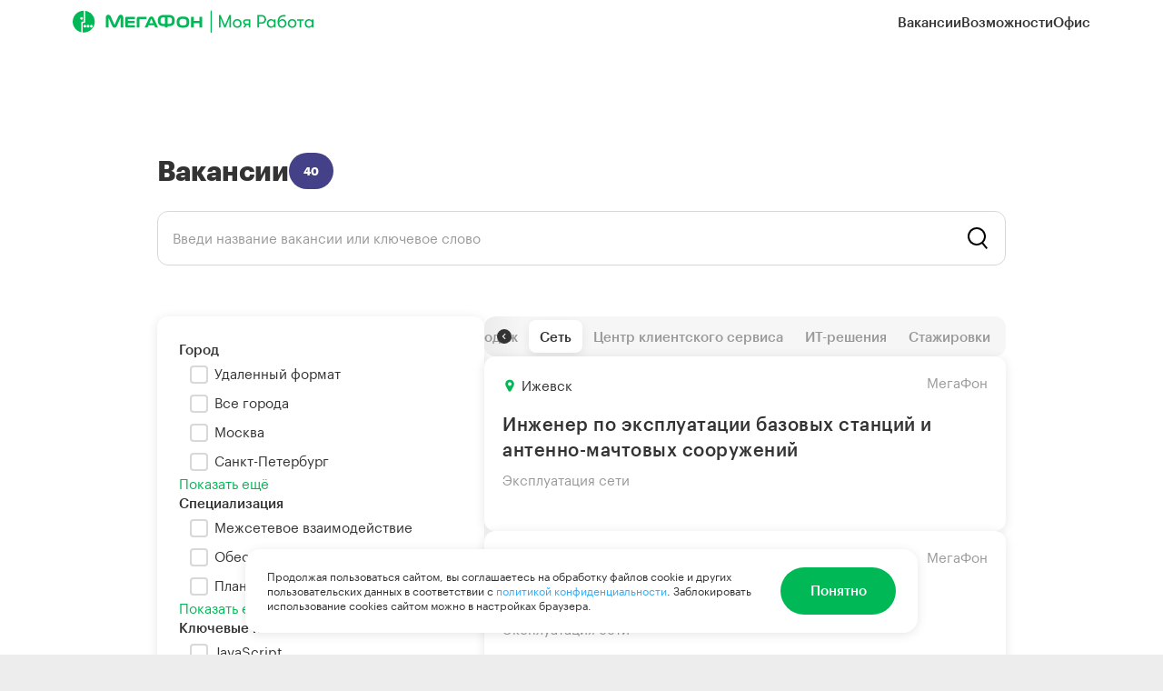

--- FILE ---
content_type: text/html; charset=utf-8
request_url: https://job.megafon.ru/vacancy/penza/set
body_size: 72133
content:
<!DOCTYPE html><html lang="ru"><head><meta charSet="utf-8"/><title>Вакансии компании МегаФон на официальном сайте job.megafon.ru</title><meta name="title" content="Вакансии компании МегаФон на официальном сайте job.megafon.ru"/><meta name="description" content="Вакансии компании МегаФон. Мы предлагаем широкий выбор вакансий для талантливых и амбициозных людей. Подключайся к команде первых и достигай большего в МегаФоне!"/><meta name="viewport" content="width=device-width, initial-scale=1"/><meta name="apple-mobile-web-app-capable" content="yes"/><meta name="apple-mobile-web-app-status-bar-style" content="black"/><meta name="format-detection" content="telephone=no"/><meta name="theme-color" content="#00b956"/><meta name="twitter:card" content="summary_large_image"/><meta name="twitter:site" content="@megafonru"/><link rel="dns-prefetch" href="//static1.megafon.ru"/><link rel="preconnect" href="//static1.megafon.ru"/><link rel="dns-prefetch" href="//www.googletagmanager.com"/><link rel="preconnect" href="//www.googletagmanager.com"/><link rel="dns-prefetch" href="//www.google-analytics.com"/><link rel="preconnect" href="//www.google-analytics.com"/><link rel="icon" href="/favicon.ico" sizes="any"/><link rel="icon" href="/favicon.svg" type="image/svg+xml"/><link rel="apple-touch-icon" href="/favicon.png"/><link rel="preload" href="/public/vendor.6756e0e9df4a4d3557e0.css" as="style"/><link rel="preload" href="/public/main.b1c31e55d5565115c58a.css" as="style"/><link rel="preload" href="/public/vendor.d81944aab35819465a84.js" as="script"/><link rel="preload" href="/public/main.8dfea928c8932db4e886.js" as="script"/><link rel="stylesheet" href="/public/vendor.6756e0e9df4a4d3557e0.css"/><link rel="stylesheet" href="/public/main.b1c31e55d5565115c58a.css"/></head><body><script type="text/javascript">window.dataLayer = window.dataLayer || [];</script><script type="text/javascript">(function(m,e,t,r,i,k,a){m[i]=m[i]||function(){(m[i].a=m[i].a||[]).push(arguments)};
                    m[i].l=1*new Date();k=e.createElement(t),a=e.getElementsByTagName(t)[0],k.async=1,k.src=r,a.parentNode.insertBefore(k,a)})
                    (window, document, "script", "https://mc.yandex.ru/metrika/tag.js", "ym");

                    (function() {
                        var findCookie = function(el) { return el.includes('_ym_uid'); };
                        var ymUIDCookie = document.cookie.split(';').find(findCookie) || '';
                        var clientID = ymUIDCookie.split('=')[1];
                        var timestamp = new Date().getTime();

                        var siteInfo = {
                            PageView: {
                                '': {
                                    '': {
                                        '': {
                                            '': JSON.stringify({
                                                'h_CONTENT_STORE': 'job-web [prod]',
                                                'h_CONTENT_FULL-PAGE': window.location.href,
                                                hitID: clientID + '.' + timestamp,
                                            }),
                                        },
                                    },
                                },
                            },
                        };

                        [55762795, 26851704].forEach(function(counter) {
                            var options = {
                                clickmap: true,
                                trackLinks: true,
                                accurateTrackBounce: true,
                                trackHash: true,
                                ecommerce: 'dataLayer',
                                params: siteInfo || {}
                            };

                            if (counter === 55762795) {
                                options.webvisor = true;
                            }

                            ym(counter, 'init', options);
                        });
                    })();</script><noscript><div><img alt="" src="https://mc.yandex.ru/watch/26851704" style="position:absolute;left:-9999px"/></div></noscript><div id="mount"><div class="vacancies-page gtm-page" data-gtm-page-name="Вакансии" data-testid="catalog-page"><div data-gtm-header-resolution="desktop" data-gtm-header-is-modal-open="false" class="header vacancies-page__header gtm-header" itemType="http://schema.org/WPHeader" itemscope=""><meta itemProp="name" content="Вакансии компании МегаФон на официальном сайте job.megafon.ru"/><meta itemProp="description" content="Вакансии компании МегаФон. Мы предлагаем широкий выбор вакансий для талантливых и амбициозных людей. Подключайся к команде первых и достигай большего в МегаФоне!"/><div class="header__wrapper header__wrapper_theme_base" data-testid="header-wrapper"><div class="mfui-content-area mfui-content-area_background-color_transparent"><div class="mfui-content-area__inner mfui-content-area__inner_background-color_transparent"><div class="header__inner"><div class="logo logo_theme_green header__logo gtm-header-logo"><a class="logo__link" href="/"><svg xmlns="http://www.w3.org/2000/svg" viewBox="0 0 4151 398" fill="none" class="logo__icon"><g clip-path="url(#logo_svg__a)"><path d="M321.064 303.091c-13.22 0-23.865-10.641-23.865-23.856 0-13.215 10.645-23.856 23.865-23.856 13.221 0 23.694 10.641 23.694 23.856 0 13.215-10.645 23.856-23.694 23.856Zm-55.8 0c-13.048 0-23.693-10.641-23.693-23.856 0-13.215 10.645-23.856 23.693-23.856 13.049 0 23.865 10.641 23.865 23.856 0 13.215-10.644 23.856-23.865 23.856Zm-55.628 0c-13.22 0-23.865-10.641-23.865-23.856 0-13.215 10.645-23.856 23.865-23.856 13.22 0 23.694 10.641 23.694 23.856 0 13.215-10.645 23.856-23.694 23.856Zm3.949-293.308v196.683c0 8.581-7.039 15.446-15.624 15.446h-23.35c-1.202 0-2.06.858-2.06 2.06v164.76c5.665.515 11.675.858 17.512.858 104.904 0 190.063-85.469 190.063-190.676 0-97.312-72.625-177.632-166.541-189.303v.172Z"></path><path d="M153.664 165.619c-13.22 0-23.693-10.641-23.693-23.856 0-13.215 10.645-23.856 23.693-23.856 13.049 0 23.866 10.641 23.866 23.856 0 13.215-10.645 23.856-23.866 23.856ZM190.063 8.238C85.159 8.238 0 93.708 0 198.914c0 91.477 64.041 167.85 149.716 186.386V214.189c.171-8.238 6.696-14.932 14.937-15.275h24.037c1.201 0 2.06-.858 2.06-2.059V8.238h-.687ZM2185.47 113.101v71.911h-96.32v-71.911h-47.56v189.99h47.56v-76.888h96.32v76.888h47.56v-189.99h-47.56ZM1322.89 224.83l29.19-68.994c.85-2.231 2.57-2.746 3.94-2.746 1.38 0 2.92.515 3.78 2.746l29.19 68.994h-66.27.17Zm72.11-90.619c-7.9-17.334-23.7-25.744-38.98-25.744-15.28 0-31.07 8.41-38.97 25.744l-77.6 168.88h50.47l17-40.16h98.38l17 40.16h50.47l-77.6-168.88h-.17ZM830.131 78.605c-22.32 0-36.398 11.842-46.872 35.869l-61.981 142.965-61.98-142.965c-10.474-23.856-24.724-35.87-46.872-35.87-20.775 0-42.237 14.932-42.237 47.369v177.118h47.388V130.95l62.152 141.763c8.413 19.737 21.805 32.266 41.378 32.266s32.965-12.529 41.378-32.266l62.324-141.763v172.141h47.387V126.145c0-32.437-21.462-47.369-42.236-47.369m125.678 184.155c-2.232 0-4.12-1.888-4.12-4.119v-33.811h118.292v-38.787H951.518v-29.005c0-2.231 1.717-4.119 4.12-4.119h117.092v-40.16H932.46c-16.311 0-28.329 13.901-28.329 28.318v133.353c0 14.588 11.846 28.318 28.329 28.318h140.27v-40.16H955.638v.172Zm197.442 40.16V157.209c0-2.231 1.72-4.119 4.12-4.119h117.1v-40.16h-140.27c-16.49 0-28.33 13.901-28.33 28.318v161.671h47.56l-.18.172Zm755.96-37.414h-15.1c-39.67 0-54.95-17.85-54.95-57.667s13.4-57.666 54.95-57.666h15.1c40.35 0 54.95 19.051 54.95 57.666 0 39.989-15.63 57.838-54.95 57.838m101.13-58.009c0-66.591-28.5-97.484-100.27-97.484h-16.65c-71.77 0-100.27 31.065-100.44 97.484 0 65.561 29.19 97.311 100.95 97.311h15.8c71.77 0 100.78-31.579 100.78-97.14l-.17-.171Zm-300.46 0c-7.04 18.879-18.54 30.721-50.82 30.721h-21.63V123.056h29.18c27.3 0 46.02 17.162 46.02 57.666 0 10.469 0 19.565-2.75 26.945m-120.01 30.721h-21.81c-32.1 0-43.61-12.014-50.82-30.721-2.75-7.208-2.75-16.476-2.75-26.945 0-40.504 18.72-57.666 46.02-57.666h29.19V238.56l.17-.172Zm70.73-155.493h-93.91c-70.05 0-98.21 35.698-98.21 97.655 0 9.783.52 18.707 2.06 26.945 7.38 43.937 33.14 70.882 98.9 70.882h20.6v24.371h47.39v-24.371h20.6c65.76 0 91.51-27.117 98.89-70.882 1.38-8.238 2.06-17.334 2.06-26.945 0-62.128-27.98-97.655-98.2-97.655m861.38.344h27.64L2625 262.587l75.37-179.349h27.3V302.92h-27.3V142.45l-64.38 160.47h-21.98l-64.73-161.328V302.92h-27.29V83.239Zm314.88 223.456c-15.28 0-28.67-3.432-40.18-10.126-11.33-6.693-19.91-15.789-26.09-27.288-6.01-11.671-9.1-24.543-9.1-38.616s3.09-27.117 9.1-38.616c6-11.67 14.76-20.938 26.09-27.632 11.51-6.693 24.9-10.125 40.18-10.125 15.28 0 28.5 3.432 39.83 10.125 11.5 6.694 20.26 15.962 26.44 27.632 6.01 11.499 9.1 24.371 9.1 38.616 0 14.245-3.09 26.945-9.44 38.616-6.01 11.499-14.77 20.595-26.1 27.288-11.33 6.694-24.55 10.126-39.83 10.126Zm0-24.542c14.94 0 26.61-4.806 35.2-14.417 8.58-9.783 12.87-22.14 12.87-37.071 0-14.931-4.29-27.46-12.87-37.071-8.59-9.783-20.26-14.76-35.2-14.76-14.94 0-26.61 4.977-35.54 14.76-8.59 9.611-12.88 21.968-12.88 37.071 0 15.103 4.29 27.288 12.88 37.071 8.75 9.611 20.6 14.417 35.54 14.417Zm134.26-28.833c-10.3-2.746-18.71-8.41-25.41-17.335-6.52-8.753-9.78-18.364-9.78-28.833 0-8.924 2.06-17.162 6.35-24.542 4.12-7.552 10.13-13.559 17.85-17.849 7.73-4.463 16.49-6.522 26.44-6.522h74.69v144.68h-26.61v-46.853h-35.54l-29.88 46.853h-31.76l33.65-49.599Zm63.53-19.737V180.55h-42.41c-8.58 0-15.45 2.575-20.77 7.895-5.16 5.149-7.9 11.499-7.9 18.879 0 7.38 2.57 13.558 7.9 18.879 5.15 4.977 12.19 7.551 20.77 7.551h42.41v-.171Zm226.8-150.344c14.25 0 26.96 3.26 37.95 9.782 11.33 6.522 20.09 15.446 26.44 26.945 6.35 11.499 9.44 24.543 9.44 39.303 0 14.759-3.09 27.46-9.44 38.959-6.35 11.499-15.11 20.595-26.44 26.945-11.16 6.522-23.7 9.783-37.95 9.783h-50.3v68.135h-28.5V83.238h78.8Zm-1.54 125.973c8.75 0 16.82-2.06 23.86-6.35 7.04-4.463 12.71-10.298 16.66-17.849 4.12-7.724 6.35-16.305 6.35-25.744 0-9.44-2.06-18.193-6.35-25.744-3.95-7.723-9.62-13.73-16.66-17.849-7.04-4.463-15.11-6.522-23.86-6.522h-48.76v100.229h48.76v-.171Zm159.84 97.655c-14.93 0-27.64-3.261-38.63-9.783-10.99-6.693-19.23-15.789-24.89-27.288-5.5-11.499-8.24-24.543-8.24-38.959 0-14.417 2.91-27.117 8.75-38.616 5.84-11.671 14.25-20.939 25.07-27.632 10.82-6.693 23.69-10.126 38.29-10.126 11.33 0 21.46 2.746 30.39 8.238 8.92 5.149 15.79 12.357 20.43 21.282v-25.744h26.95v144.68h-26.95v-25.4c-4.64 8.753-11.68 15.961-21.12 21.281-9.44 5.149-19.57 7.895-30.39 7.895l.34.172Zm3.78-24.543c15.28 0 27.3-4.977 35.71-14.76 8.76-9.782 13.22-22.139 13.22-36.727 0-14.589-4.46-26.946-13.22-36.728-8.58-10.126-20.43-15.103-35.71-15.103-15.28 0-26.44 4.977-35.2 14.759-8.75 9.611-13.22 21.969-13.22 37.072 0 15.103 4.47 27.46 13.22 37.071 8.76 9.611 20.43 14.416 35.2 14.416Zm186.11 24.886c-25.06 0-44.29-8.753-57.51-26.43-13.05-17.849-19.4-42.392-19.4-73.799 0-39.818 8.58-70.367 26.09-91.649 17.34-21.281 44.13-32.093 80.01-32.093h32.28v26.43h-35.2c-24.38 0-42.75 7.38-55.28 21.968-12.36 14.588-19.23 35.012-20.78 60.927 5.33-13.044 13.05-22.483 23.18-28.49 10.3-6.35 21.81-9.439 34.51-9.439 13.57 0 25.58 3.432 35.71 10.297 10.13 6.865 18.03 16.133 23.53 27.632 5.66 11.499 8.41 24.028 8.41 37.414 0 14.245-3.09 27.289-9.1 38.959-6.01 11.671-14.94 21.11-26.44 27.975-11.5 6.865-25.07 10.298-40.52 10.298h.51Zm.35-24.542c15.11 0 26.95-4.978 35.54-14.76 8.75-10.126 13.22-22.312 13.22-37.071 0-14.76-4.29-26.946-13.22-36.728-8.59-9.783-20.43-14.76-35.54-14.76s-26.44 4.805-35.2 14.416c-8.58 9.611-12.88 21.969-12.88 37.072 0 15.103 4.3 27.46 12.88 37.414 8.76 9.611 20.6 14.417 35.2 14.417Zm173.41 24.199c-15.28 0-28.68-3.433-40.18-10.126-11.33-6.694-20.09-15.79-26.1-27.289-6.01-11.67-9.1-24.542-9.1-38.615 0-14.074 3.09-27.117 9.1-38.616 6.01-11.671 14.77-20.939 26.1-27.632 11.5-6.693 24.9-10.126 40.18-10.126 15.28 0 28.5 3.433 39.83 10.126 11.5 6.693 20.26 15.961 26.44 27.632 6.01 11.499 9.1 24.371 9.1 38.616 0 14.245-3.09 26.945-9.44 38.615-6.01 11.499-14.77 20.595-26.1 27.289-11.33 6.693-24.55 10.126-39.83 10.126Zm0-24.543c14.93 0 26.61-4.805 35.19-14.416 8.59-9.783 12.88-22.14 12.88-37.071 0-14.932-4.29-27.461-12.88-37.072-8.58-9.782-20.26-14.759-35.19-14.759-14.94 0-26.79 4.977-35.54 14.759-8.59 9.611-12.88 21.969-12.88 37.072 0 15.103 4.29 27.288 12.88 37.071 8.75 9.611 20.6 14.416 35.54 14.416Zm201.05-98.513h-44.64v119.28h-26.96v-119.28h-44.29v-25.4h115.89v25.4Zm87.91 123.056c-14.94 0-27.65-3.261-38.64-9.783-10.81-6.693-19.23-15.789-24.72-27.288-5.49-11.499-8.24-24.543-8.24-38.959 0-14.417 2.92-27.117 8.76-38.616 5.83-11.671 14.25-20.939 25.23-27.632 10.82-6.693 23.7-10.126 38.29-10.126 11.33 0 21.46 2.746 30.39 8.238 8.93 5.149 15.8 12.357 20.43 21.282v-25.744h26.96v144.68h-26.96v-25.4c-4.63 8.753-11.67 15.961-21.12 21.281-9.44 5.149-19.57 7.895-30.38 7.895v.172Zm3.77-24.543c15.28 0 27.3-4.977 35.89-14.76 8.75-9.782 13.22-22.139 13.22-36.727 0-14.589-4.47-26.946-13.22-36.728-8.59-10.126-20.61-15.103-35.89-15.103-15.28 0-26.44 4.977-35.19 14.759-8.76 9.611-13.22 21.969-13.22 37.072 0 15.103 4.46 27.46 13.22 37.071 8.75 9.611 20.43 14.416 35.19 14.416ZM2387.21 398c-4.64 0-8.24-3.776-8.24-8.238V8.238c0-4.634 3.77-8.238 8.24-8.238 4.46 0 8.24 3.776 8.24 8.238V389.59c0 4.634-3.78 8.238-8.24 8.238V398Z"></path></g></svg></a></div><div class="header-menu header-menu_theme_black header-menu_direction_row header__menu" itemType="http://schema.org/SiteNavigationElement" itemscope=""><a class="header-menu__link gtm-header-menu-link" itemProp="url" href="/vacancy/all/any">Вакансии</a><a class="header-menu__link gtm-header-menu-link" itemProp="url" href="/opportunity">Возможности</a><a class="header-menu__link gtm-header-menu-link" itemProp="url" href="/office">Офис</a></div><button class="header-burger header-burger_theme_green header__burger" type="button" data-testid="burger"><svg xmlns="http://www.w3.org/2000/svg" viewBox="0 0 32 32"><path d="M8 9h16v2H8V9zm0 12h16v2H8v-2zm0-6h16v2H8v-2z"></path></svg></button></div></div></div></div></div><div class="mfui-content-area mfui-content-area_background-color_white vacancies-page__content-area"><div class="mfui-content-area__inner mfui-content-area__inner_background-color_transparent"><div class="vacancies-page__content-wrapper"><div class="mfui-grid"><div class="mfui-grid__container mfui-grid__container_multi-row mfui-grid__container_h-align_center"><div class="mfui-grid-column mfui-grid-column_all_12 mfui-grid-column_wide_10 mfui-grid-column_all-order_0 mfui-grid-column_wide-order_0 mfui-grid-column_desktop-order_0 mfui-grid-column_tablet-order_0 mfui-grid-column_mobile-order_0 mfui-grid__column"><div class="vacancies-page__title"><h1>Вакансии</h1><h5 class="vacancies-page__count">40</h5></div><div class="vacancies-page__search-wrapper"><div tabindex="0" role="listbox" data-testid="wrapper" data-gtm-search-vacancies-query="" data-gtm-search-vacancies-success="false" class="search-vacancies vacancies-page__search gtm-search-vacancies"><div class="search-vacancies__inner"><div class="input-search"><input type="text" placeholder="Введи название вакансии или ключевое слово" class="input-search__input" maxLength="100" data-testid="input" value=""/><div class="input-search__icon-wrapper"><svg xmlns="http://www.w3.org/2000/svg" viewBox="0 0 32 32" class="input-search__search-icon"><path d="M16 24a9.94 9.94 0 0 0 5.7-1.8l4.83 5.8L28 26.72l-4.78-5.82A10 10 0 1 0 16 24zm0-18a8 8 0 1 1-8 8 8 8 0 0 1 8-8z"></path></svg></div></div></div></div><button class="vacancies-page__filters" type="button"><svg viewBox="0 0 32 32" xmlns="http://www.w3.org/2000/svg" class="vacancies-page__filters-icon"><path fill-rule="evenodd" clip-rule="evenodd" d="M9.367 12.5c1.9 0 3.366-1.496 3.366-3.25S11.268 6 9.367 6 6 7.496 6 9.25s1.466 3.25 3.367 3.25zm0 2c2.964 0 5.366-2.35 5.366-5.25S12.331 4 9.367 4C6.403 4 4 6.35 4 9.25s2.403 5.25 5.367 5.25zm0 11.5c1.9 0 3.366-1.496 3.366-3.25s-1.465-3.25-3.366-3.25S6 20.996 6 22.75 7.466 26 9.367 26zm0 2c2.964 0 5.366-2.35 5.366-5.25s-2.402-5.25-5.366-5.25C6.403 17.5 4 19.85 4 22.75S6.403 28 9.367 28z"></path><path d="M17 5h8v2h-8zm0 10h8v2h-8zm0 5h11v2H17zm0 5h6v2h-6zm0-15h11v2H17v-2z"></path></svg></button></div><div class="vacancies-page__content"><div class="mfui-tile mfui-tile_theme_light mfui-tile_radius_rounded mfui-tile_shadow_default vacancies-filters"><div class="vacancies-filters__checkboxes"><div class="checkbox-filters"><h5 class="mfui-header mfui-header_color_default mfui-header_level_h5 mfui-header_h-align_inherit mfui-header_space_wide">Город</h5><div class="checkbox-filters__checkboxes"><div class="mfui-checkbox mfui-checkbox_font-size_regular mfui-checkbox_color_dark mfui-checkbox_bottom-margin checkbox-filters__checkbox checkbox-filters__checkbox_direction_one-column"><div class="mfui-checkbox__inner checkbox-filters__checkbox-inner"><label class="mfui-checkbox__label mfui-checkbox__label_no-touch"><input type="checkbox" class="mfui-checkbox__input" tabindex="-1"/><div tabindex="0" role="checkbox" aria-checked="false" class="mfui-checkbox__custom-input"><svg viewBox="0 0 20 20" class="mfui-checkbox__icon"><path d="M8.832 11.547L6.619 9.335l-1.414 1.413 2.462 2.462 1.445 1.446 5.932-8.486-1.638-1.148-4.574 6.525z"></path></svg></div>Удаленный формат</label></div></div><div class="mfui-checkbox mfui-checkbox_font-size_regular mfui-checkbox_color_dark mfui-checkbox_bottom-margin checkbox-filters__checkbox checkbox-filters__checkbox_direction_one-column"><div class="mfui-checkbox__inner checkbox-filters__checkbox-inner"><label class="mfui-checkbox__label mfui-checkbox__label_no-touch"><input type="checkbox" class="mfui-checkbox__input" tabindex="-1"/><div tabindex="0" role="checkbox" aria-checked="false" class="mfui-checkbox__custom-input"><svg viewBox="0 0 20 20" class="mfui-checkbox__icon"><path d="M8.832 11.547L6.619 9.335l-1.414 1.413 2.462 2.462 1.445 1.446 5.932-8.486-1.638-1.148-4.574 6.525z"></path></svg></div>Все города</label></div></div><div class="mfui-checkbox mfui-checkbox_font-size_regular mfui-checkbox_color_dark mfui-checkbox_bottom-margin checkbox-filters__checkbox checkbox-filters__checkbox_direction_one-column"><div class="mfui-checkbox__inner checkbox-filters__checkbox-inner"><label class="mfui-checkbox__label mfui-checkbox__label_no-touch"><input type="checkbox" class="mfui-checkbox__input" tabindex="-1"/><div tabindex="0" role="checkbox" aria-checked="false" class="mfui-checkbox__custom-input"><svg viewBox="0 0 20 20" class="mfui-checkbox__icon"><path d="M8.832 11.547L6.619 9.335l-1.414 1.413 2.462 2.462 1.445 1.446 5.932-8.486-1.638-1.148-4.574 6.525z"></path></svg></div>Москва</label></div></div><div class="mfui-checkbox mfui-checkbox_font-size_regular mfui-checkbox_color_dark mfui-checkbox_bottom-margin checkbox-filters__checkbox checkbox-filters__checkbox_direction_one-column"><div class="mfui-checkbox__inner checkbox-filters__checkbox-inner"><label class="mfui-checkbox__label mfui-checkbox__label_no-touch"><input type="checkbox" class="mfui-checkbox__input" tabindex="-1"/><div tabindex="0" role="checkbox" aria-checked="false" class="mfui-checkbox__custom-input"><svg viewBox="0 0 20 20" class="mfui-checkbox__icon"><path d="M8.832 11.547L6.619 9.335l-1.414 1.413 2.462 2.462 1.445 1.446 5.932-8.486-1.638-1.148-4.574 6.525z"></path></svg></div>Санкт-Петербург</label></div></div></div><div class="checkbox-filters__more" role="button" tabindex="0">Показать ещё</div></div><div class="checkbox-filters"><h5 class="mfui-header mfui-header_color_default mfui-header_level_h5 mfui-header_h-align_inherit mfui-header_space_wide">Специализация</h5><div class="checkbox-filters__checkboxes"><div class="mfui-checkbox mfui-checkbox_font-size_regular mfui-checkbox_color_dark mfui-checkbox_bottom-margin checkbox-filters__checkbox checkbox-filters__checkbox_direction_one-column"><div class="mfui-checkbox__inner checkbox-filters__checkbox-inner"><label class="mfui-checkbox__label mfui-checkbox__label_no-touch"><input type="checkbox" class="mfui-checkbox__input" tabindex="-1"/><div tabindex="0" role="checkbox" aria-checked="false" class="mfui-checkbox__custom-input"><svg viewBox="0 0 20 20" class="mfui-checkbox__icon"><path d="M8.832 11.547L6.619 9.335l-1.414 1.413 2.462 2.462 1.445 1.446 5.932-8.486-1.638-1.148-4.574 6.525z"></path></svg></div>Межсетевое взаимодействие</label></div></div><div class="mfui-checkbox mfui-checkbox_font-size_regular mfui-checkbox_color_dark mfui-checkbox_bottom-margin checkbox-filters__checkbox checkbox-filters__checkbox_direction_one-column"><div class="mfui-checkbox__inner checkbox-filters__checkbox-inner"><label class="mfui-checkbox__label mfui-checkbox__label_no-touch"><input type="checkbox" class="mfui-checkbox__input" tabindex="-1"/><div tabindex="0" role="checkbox" aria-checked="false" class="mfui-checkbox__custom-input"><svg viewBox="0 0 20 20" class="mfui-checkbox__icon"><path d="M8.832 11.547L6.619 9.335l-1.414 1.413 2.462 2.462 1.445 1.446 5.932-8.486-1.638-1.148-4.574 6.525z"></path></svg></div>Обеспечение качества сервисов</label></div></div><div class="mfui-checkbox mfui-checkbox_font-size_regular mfui-checkbox_color_dark mfui-checkbox_bottom-margin checkbox-filters__checkbox checkbox-filters__checkbox_direction_one-column"><div class="mfui-checkbox__inner checkbox-filters__checkbox-inner"><label class="mfui-checkbox__label mfui-checkbox__label_no-touch"><input type="checkbox" class="mfui-checkbox__input" tabindex="-1"/><div tabindex="0" role="checkbox" aria-checked="false" class="mfui-checkbox__custom-input"><svg viewBox="0 0 20 20" class="mfui-checkbox__icon"><path d="M8.832 11.547L6.619 9.335l-1.414 1.413 2.462 2.462 1.445 1.446 5.932-8.486-1.638-1.148-4.574 6.525z"></path></svg></div>Планирование сети</label></div></div></div><div class="checkbox-filters__more" role="button" tabindex="0">Показать ещё</div></div><div class="checkbox-filters"><h5 class="mfui-header mfui-header_color_default mfui-header_level_h5 mfui-header_h-align_inherit mfui-header_space_wide">Ключевые навыки</h5><div class="checkbox-filters__checkboxes"><div class="mfui-checkbox mfui-checkbox_font-size_regular mfui-checkbox_color_dark mfui-checkbox_bottom-margin checkbox-filters__checkbox checkbox-filters__checkbox_direction_one-column"><div class="mfui-checkbox__inner checkbox-filters__checkbox-inner"><label class="mfui-checkbox__label mfui-checkbox__label_no-touch"><input type="checkbox" class="mfui-checkbox__input" tabindex="-1"/><div tabindex="0" role="checkbox" aria-checked="false" class="mfui-checkbox__custom-input"><svg viewBox="0 0 20 20" class="mfui-checkbox__icon"><path d="M8.832 11.547L6.619 9.335l-1.414 1.413 2.462 2.462 1.445 1.446 5.932-8.486-1.638-1.148-4.574 6.525z"></path></svg></div>JavaScript</label></div></div><div class="mfui-checkbox mfui-checkbox_font-size_regular mfui-checkbox_color_dark mfui-checkbox_bottom-margin checkbox-filters__checkbox checkbox-filters__checkbox_direction_one-column"><div class="mfui-checkbox__inner checkbox-filters__checkbox-inner"><label class="mfui-checkbox__label mfui-checkbox__label_no-touch"><input type="checkbox" class="mfui-checkbox__input" tabindex="-1"/><div tabindex="0" role="checkbox" aria-checked="false" class="mfui-checkbox__custom-input"><svg viewBox="0 0 20 20" class="mfui-checkbox__icon"><path d="M8.832 11.547L6.619 9.335l-1.414 1.413 2.462 2.462 1.445 1.446 5.932-8.486-1.638-1.148-4.574 6.525z"></path></svg></div>HTML</label></div></div><div class="mfui-checkbox mfui-checkbox_font-size_regular mfui-checkbox_color_dark mfui-checkbox_bottom-margin checkbox-filters__checkbox checkbox-filters__checkbox_direction_one-column"><div class="mfui-checkbox__inner checkbox-filters__checkbox-inner"><label class="mfui-checkbox__label mfui-checkbox__label_no-touch"><input type="checkbox" class="mfui-checkbox__input" tabindex="-1"/><div tabindex="0" role="checkbox" aria-checked="false" class="mfui-checkbox__custom-input"><svg viewBox="0 0 20 20" class="mfui-checkbox__icon"><path d="M8.832 11.547L6.619 9.335l-1.414 1.413 2.462 2.462 1.445 1.446 5.932-8.486-1.638-1.148-4.574 6.525z"></path></svg></div>CSS</label></div></div></div><div class="checkbox-filters__more" role="button" tabindex="0">Показать ещё</div></div><div class="checkbox-filters"><h5 class="mfui-header mfui-header_color_default mfui-header_level_h5 mfui-header_h-align_inherit mfui-header_space_wide">График работы</h5><div class="checkbox-filters__checkboxes"><div class="mfui-checkbox mfui-checkbox_font-size_regular mfui-checkbox_color_dark mfui-checkbox_bottom-margin checkbox-filters__checkbox checkbox-filters__checkbox_direction_two-columns"><div class="mfui-checkbox__inner checkbox-filters__checkbox-inner"><label class="mfui-checkbox__label mfui-checkbox__label_no-touch"><input type="checkbox" class="mfui-checkbox__input" tabindex="-1"/><div tabindex="0" role="checkbox" aria-checked="false" class="mfui-checkbox__custom-input"><svg viewBox="0 0 20 20" class="mfui-checkbox__icon"><path d="M8.832 11.547L6.619 9.335l-1.414 1.413 2.462 2.462 1.445 1.446 5.932-8.486-1.638-1.148-4.574 6.525z"></path></svg></div>Сменный</label></div></div><div class="mfui-checkbox mfui-checkbox_font-size_regular mfui-checkbox_color_dark mfui-checkbox_bottom-margin checkbox-filters__checkbox checkbox-filters__checkbox_direction_two-columns"><div class="mfui-checkbox__inner checkbox-filters__checkbox-inner"><label class="mfui-checkbox__label mfui-checkbox__label_no-touch"><input type="checkbox" class="mfui-checkbox__input" tabindex="-1"/><div tabindex="0" role="checkbox" aria-checked="false" class="mfui-checkbox__custom-input"><svg viewBox="0 0 20 20" class="mfui-checkbox__icon"><path d="M8.832 11.547L6.619 9.335l-1.414 1.413 2.462 2.462 1.445 1.446 5.932-8.486-1.638-1.148-4.574 6.525z"></path></svg></div>Частичная занятость</label></div></div><div class="mfui-checkbox mfui-checkbox_font-size_regular mfui-checkbox_color_dark mfui-checkbox_bottom-margin checkbox-filters__checkbox checkbox-filters__checkbox_direction_two-columns"><div class="mfui-checkbox__inner checkbox-filters__checkbox-inner"><label class="mfui-checkbox__label mfui-checkbox__label_no-touch"><input type="checkbox" class="mfui-checkbox__input" tabindex="-1"/><div tabindex="0" role="checkbox" aria-checked="false" class="mfui-checkbox__custom-input"><svg viewBox="0 0 20 20" class="mfui-checkbox__icon"><path d="M8.832 11.547L6.619 9.335l-1.414 1.413 2.462 2.462 1.445 1.446 5.932-8.486-1.638-1.148-4.574 6.525z"></path></svg></div>Гибкий</label></div></div><div class="mfui-checkbox mfui-checkbox_font-size_regular mfui-checkbox_color_dark mfui-checkbox_bottom-margin checkbox-filters__checkbox checkbox-filters__checkbox_direction_two-columns"><div class="mfui-checkbox__inner checkbox-filters__checkbox-inner"><label class="mfui-checkbox__label mfui-checkbox__label_no-touch"><input type="checkbox" class="mfui-checkbox__input" tabindex="-1"/><div tabindex="0" role="checkbox" aria-checked="false" class="mfui-checkbox__custom-input"><svg viewBox="0 0 20 20" class="mfui-checkbox__icon"><path d="M8.832 11.547L6.619 9.335l-1.414 1.413 2.462 2.462 1.445 1.446 5.932-8.486-1.638-1.148-4.574 6.525z"></path></svg></div>5/2 полный рабочий день</label></div></div></div></div><div class="checkbox-filters"><h5 class="mfui-header mfui-header_color_default mfui-header_level_h5 mfui-header_h-align_inherit mfui-header_space_wide">Опыт работы</h5><div class="checkbox-filters__checkboxes"><div class="mfui-checkbox mfui-checkbox_font-size_regular mfui-checkbox_color_dark mfui-checkbox_bottom-margin checkbox-filters__checkbox checkbox-filters__checkbox_direction_two-columns"><div class="mfui-checkbox__inner checkbox-filters__checkbox-inner"><label class="mfui-checkbox__label mfui-checkbox__label_no-touch"><input type="checkbox" class="mfui-checkbox__input" tabindex="-1"/><div tabindex="0" role="checkbox" aria-checked="false" class="mfui-checkbox__custom-input"><svg viewBox="0 0 20 20" class="mfui-checkbox__icon"><path d="M8.832 11.547L6.619 9.335l-1.414 1.413 2.462 2.462 1.445 1.446 5.932-8.486-1.638-1.148-4.574 6.525z"></path></svg></div>Без опыта</label></div></div><div class="mfui-checkbox mfui-checkbox_font-size_regular mfui-checkbox_color_dark mfui-checkbox_bottom-margin checkbox-filters__checkbox checkbox-filters__checkbox_direction_two-columns"><div class="mfui-checkbox__inner checkbox-filters__checkbox-inner"><label class="mfui-checkbox__label mfui-checkbox__label_no-touch"><input type="checkbox" class="mfui-checkbox__input" tabindex="-1"/><div tabindex="0" role="checkbox" aria-checked="false" class="mfui-checkbox__custom-input"><svg viewBox="0 0 20 20" class="mfui-checkbox__icon"><path d="M8.832 11.547L6.619 9.335l-1.414 1.413 2.462 2.462 1.445 1.446 5.932-8.486-1.638-1.148-4.574 6.525z"></path></svg></div>До 1 года</label></div></div><div class="mfui-checkbox mfui-checkbox_font-size_regular mfui-checkbox_color_dark mfui-checkbox_bottom-margin checkbox-filters__checkbox checkbox-filters__checkbox_direction_two-columns"><div class="mfui-checkbox__inner checkbox-filters__checkbox-inner"><label class="mfui-checkbox__label mfui-checkbox__label_no-touch"><input type="checkbox" class="mfui-checkbox__input" tabindex="-1"/><div tabindex="0" role="checkbox" aria-checked="false" class="mfui-checkbox__custom-input"><svg viewBox="0 0 20 20" class="mfui-checkbox__icon"><path d="M8.832 11.547L6.619 9.335l-1.414 1.413 2.462 2.462 1.445 1.446 5.932-8.486-1.638-1.148-4.574 6.525z"></path></svg></div>1-3 года</label></div></div><div class="mfui-checkbox mfui-checkbox_font-size_regular mfui-checkbox_color_dark mfui-checkbox_bottom-margin checkbox-filters__checkbox checkbox-filters__checkbox_direction_two-columns"><div class="mfui-checkbox__inner checkbox-filters__checkbox-inner"><label class="mfui-checkbox__label mfui-checkbox__label_no-touch"><input type="checkbox" class="mfui-checkbox__input" tabindex="-1"/><div tabindex="0" role="checkbox" aria-checked="false" class="mfui-checkbox__custom-input"><svg viewBox="0 0 20 20" class="mfui-checkbox__icon"><path d="M8.832 11.547L6.619 9.335l-1.414 1.413 2.462 2.462 1.445 1.446 5.932-8.486-1.638-1.148-4.574 6.525z"></path></svg></div>от 3 до 6 лет</label></div></div><div class="mfui-checkbox mfui-checkbox_font-size_regular mfui-checkbox_color_dark mfui-checkbox_bottom-margin checkbox-filters__checkbox checkbox-filters__checkbox_direction_two-columns"><div class="mfui-checkbox__inner checkbox-filters__checkbox-inner"><label class="mfui-checkbox__label mfui-checkbox__label_no-touch"><input type="checkbox" class="mfui-checkbox__input" tabindex="-1"/><div tabindex="0" role="checkbox" aria-checked="false" class="mfui-checkbox__custom-input"><svg viewBox="0 0 20 20" class="mfui-checkbox__icon"><path d="M8.832 11.547L6.619 9.335l-1.414 1.413 2.462 2.462 1.445 1.446 5.932-8.486-1.638-1.148-4.574 6.525z"></path></svg></div>более 6 лет</label></div></div><div class="mfui-checkbox mfui-checkbox_font-size_regular mfui-checkbox_color_dark mfui-checkbox_bottom-margin checkbox-filters__checkbox checkbox-filters__checkbox_direction_two-columns"><div class="mfui-checkbox__inner checkbox-filters__checkbox-inner"><label class="mfui-checkbox__label mfui-checkbox__label_no-touch"><input type="checkbox" class="mfui-checkbox__input" tabindex="-1"/><div tabindex="0" role="checkbox" aria-checked="false" class="mfui-checkbox__custom-input"><svg viewBox="0 0 20 20" class="mfui-checkbox__icon"><path d="M8.832 11.547L6.619 9.335l-1.414 1.413 2.462 2.462 1.445 1.446 5.932-8.486-1.638-1.148-4.574 6.525z"></path></svg></div>Неважно</label></div></div></div></div></div><div class="vacancies-filters__footer"><button class="mfui-button mfui-button_type_outline mfui-button_theme_green mfui-button_size-all_small mfui-button_no-touch mfui-button_content-type_text" type="button"><div class="mfui-button__inner"><div class="mfui-button__content"><span class="mfui-button__text">Очистить фильтр</span></div></div></button><div class="vacancies-filters__count">Найдено<!-- --> <!-- -->40<!-- --> <!-- -->вакансий</div></div></div><div class="vacancies-page__vacancies-wrapper"><div class="sectors-tab gtm-vacancies-vacancies-sectors" data-gtm-vacancies-vacancies-sectors-success="true"><div class="mfui-tabs mfui-tabs_size_medium mfui-tabs_tab-color_white mfui-tabs_h-align_left mfui-tabs_indents mfui-tabs_auto-width"><div class="mfui-tabs__wrapper" style="height:auto"><div class="mfui-tabs__swiper-wrapper" style="padding-left:0;padding-right:0"><div class="swiper-container mfui-tabs__swiper mfui-tabs__swiper_beginning mfui-tabs__swiper_end"><div class="swiper-wrapper"><div class="mfui-tabs__underline" slot="wrapper-start" style="width:0px;transform:translateX(0px);transition-property:none"></div><div class="swiper-slide mfui-tabs__slide"><div class="mfui-tabs__tab gtm-vacancies-vacancies-tab"><a class="sectors-tab__link" href="/vacancy/penza/any"><div class="mfui-tabs__tab-inner"><div class="mfui-tabs__tab-title">Все направления</div></div></a></div></div><div class="swiper-slide mfui-tabs__slide"><div class="mfui-tabs__tab gtm-vacancies-vacancies-tab"><a class="sectors-tab__link" href="/vacancy/penza/biznes-napravlenia"><div class="mfui-tabs__tab-inner"><div class="mfui-tabs__tab-title">Бизнес-направления</div></div></a></div></div><div class="swiper-slide mfui-tabs__slide"><div class="mfui-tabs__tab gtm-vacancies-vacancies-tab"><a class="sectors-tab__link" href="/vacancy/penza/podderzka-biznesa"><div class="mfui-tabs__tab-inner"><div class="mfui-tabs__tab-title">Поддержка бизнеса</div></div></a></div></div><div class="swiper-slide mfui-tabs__slide"><div class="mfui-tabs__tab gtm-vacancies-vacancies-tab"><a class="sectors-tab__link" href="/vacancy/penza/ofisy-prodaz"><div class="mfui-tabs__tab-inner"><div class="mfui-tabs__tab-title">Офисы продаж</div></div></a></div></div><div class="swiper-slide mfui-tabs__slide"><div class="mfui-tabs__tab gtm-vacancies-vacancies-tab gtm-selectors-active-tab"><a aria-current="page" class="sectors-tab__link active" href="/vacancy/penza/set"><div class="mfui-tabs__tab-inner mfui-tabs__tab-inner_current"><div class="mfui-tabs__tab-title">Сеть</div></div></a></div></div><div class="swiper-slide mfui-tabs__slide"><div class="mfui-tabs__tab gtm-vacancies-vacancies-tab"><a class="sectors-tab__link" href="/vacancy/penza/call-centry"><div class="mfui-tabs__tab-inner"><div class="mfui-tabs__tab-title">Центр клиентского сервиса</div></div></a></div></div><div class="swiper-slide mfui-tabs__slide"><div class="mfui-tabs__tab gtm-vacancies-vacancies-tab"><a class="sectors-tab__link" href="/vacancy/penza/it-reshenia"><div class="mfui-tabs__tab-inner"><div class="mfui-tabs__tab-title">ИТ-решения</div></div></a></div></div><div class="swiper-slide mfui-tabs__slide"><div class="mfui-tabs__tab gtm-vacancies-vacancies-tab"><a class="sectors-tab__link" href="/vacancy/penza/intern"><div class="mfui-tabs__tab-inner"><div class="mfui-tabs__tab-title">Стажировки</div></div></a></div></div></div><svg viewBox="0 0 20 20" class="mfui-tabs__arrow mfui-tabs__arrow_prev mfui-tabs__arrow_hide"><path d="M12 13l-3-3 3-3-1-1-4 4 4 4z"></path></svg><svg viewBox="0 0 20 20" class="mfui-tabs__arrow mfui-tabs__arrow_next mfui-tabs__arrow_hide"><path d="M12 13l-3-3 3-3-1-1-4 4 4 4z"></path></svg></div></div></div></div></div><div data-gtm-vacancies-list-pagination-count="4" data-gtm-vacancies-list-tiles-success="true" class="vacancies-list vacancies-page__vacancies gtm-vacancies-list"><div class="mfui-grid"><div class="mfui-grid__container mfui-grid__container_multi-row mfui-grid__container_gutters-bottom_medium"><div class="mfui-grid-column mfui-grid-column_all_12 mfui-grid-column_all-order_0 mfui-grid-column_wide-order_0 mfui-grid-column_desktop-order_0 mfui-grid-column_tablet-order_0 mfui-grid-column_mobile-order_0 mfui-grid__column mfui-grid__column_gutter-bottom_medium"><div class="vacancies-list__vacancies"><div class="mfui-tile mfui-tile_theme_light mfui-tile_radius_rounded mfui-tile_shadow_default mfui-tile_pointer mfui-tile_interactive tile tile-vacancy tile-vacancy_href tile-vacancy_size_big vacancies-list__tile gtm-vacancies-vacancies-tile" data-gtm-vacancies-vacancies-tile-title="Инженер по эксплуатации базовых станций и антенно-мачтовых сооружений"><a class="tile__link" href="/vacancy/izevsk/set/inzhener-po-ekspluatatsii-bazovyh-stantsij-i-antenno-machtovyh-sooruzhenij-4327"><div class="tile__inner"><div class="tile-vacancy__info"><div class="city"><svg xmlns="http://www.w3.org/2000/svg" viewBox="0 0 20 20" class="city__icon"><path d="M10 2C6.7 2 4 4.7 4 8c0 .8.2 1.7.5 2.4L8.6 18h2.8l4.1-7.6c.3-.7.5-1.6.5-2.4 0-3.3-2.7-6-6-6zm0 8.5c-1.4 0-2.5-1.1-2.5-2.5S8.6 5.5 10 5.5s2.5 1.1 2.5 2.5-1.1 2.5-2.5 2.5z"></path></svg><p class="city__name city__name_font-size_big">Ижевск</p></div><p class="mfui-caption mfui-caption_color_gray mfui-caption_space_wide mfui-caption_variant_normal organization vacancies-list__organization">МегаФон</p></div><h3 class="mfui-header mfui-header_color_default mfui-header_level_h3 mfui-header_h-align_inherit tile-vacancy__title">Инженер по эксплуатации базовых станций и антенно-мачтовых сооружений</h3><span class="tile-vacancy__text" style="overflow:hidden;display:-webkit-box;-webkit-box-orient:vertical;-webkit-line-clamp:3">Эксплуатация сети</span></div></a></div><div class="mfui-tile mfui-tile_theme_light mfui-tile_radius_rounded mfui-tile_shadow_default mfui-tile_pointer mfui-tile_interactive tile tile-vacancy tile-vacancy_href tile-vacancy_size_big vacancies-list__tile gtm-vacancies-vacancies-tile" data-gtm-vacancies-vacancies-tile-title="Инженер-энергетик"><a class="tile__link" href="/vacancy/blagovesensk-amurskaa-oblast/set/inzhener-energetik-4313"><div class="tile__inner"><div class="tile-vacancy__info"><div class="city"><svg xmlns="http://www.w3.org/2000/svg" viewBox="0 0 20 20" class="city__icon"><path d="M10 2C6.7 2 4 4.7 4 8c0 .8.2 1.7.5 2.4L8.6 18h2.8l4.1-7.6c.3-.7.5-1.6.5-2.4 0-3.3-2.7-6-6-6zm0 8.5c-1.4 0-2.5-1.1-2.5-2.5S8.6 5.5 10 5.5s2.5 1.1 2.5 2.5-1.1 2.5-2.5 2.5z"></path></svg><p class="city__name city__name_font-size_big">Благовещенск (Амурская область)</p></div><p class="mfui-caption mfui-caption_color_gray mfui-caption_space_wide mfui-caption_variant_normal organization vacancies-list__organization">МегаФон</p></div><h3 class="mfui-header mfui-header_color_default mfui-header_level_h3 mfui-header_h-align_inherit tile-vacancy__title">Инженер-энергетик</h3><span class="tile-vacancy__text" style="overflow:hidden;display:-webkit-box;-webkit-box-orient:vertical;-webkit-line-clamp:3">Эксплуатация сети</span></div></a></div><div class="mfui-tile mfui-tile_theme_light mfui-tile_radius_rounded mfui-tile_shadow_default mfui-tile_pointer mfui-tile_interactive tile tile-vacancy tile-vacancy_href tile-vacancy_size_big vacancies-list__tile gtm-vacancies-vacancies-tile" data-gtm-vacancies-vacancies-tile-title="Инженер по эксплуатации базовых станций и антенно-мачтовых сооружений"><a class="tile__link" href="/vacancy/tomsk/set/inzhener-po-ekspluatatsii-bazovyh-stantsij-i-antenno-machtovyh-sooruzhenij-4306"><div class="tile__inner"><div class="tile-vacancy__info"><div class="city"><svg xmlns="http://www.w3.org/2000/svg" viewBox="0 0 20 20" class="city__icon"><path d="M10 2C6.7 2 4 4.7 4 8c0 .8.2 1.7.5 2.4L8.6 18h2.8l4.1-7.6c.3-.7.5-1.6.5-2.4 0-3.3-2.7-6-6-6zm0 8.5c-1.4 0-2.5-1.1-2.5-2.5S8.6 5.5 10 5.5s2.5 1.1 2.5 2.5-1.1 2.5-2.5 2.5z"></path></svg><p class="city__name city__name_font-size_big">Томск</p></div><p class="mfui-caption mfui-caption_color_gray mfui-caption_space_wide mfui-caption_variant_normal organization vacancies-list__organization">МегаФон</p></div><h3 class="mfui-header mfui-header_color_default mfui-header_level_h3 mfui-header_h-align_inherit tile-vacancy__title">Инженер по эксплуатации базовых станций и антенно-мачтовых сооружений</h3><span class="tile-vacancy__text" style="overflow:hidden;display:-webkit-box;-webkit-box-orient:vertical;-webkit-line-clamp:3">Эксплуатация сети</span><div class="mfui-promo-badge mfui-promo-badge_color_brand-purple mfui-promo-badge_size_medium tile-vacancy__badge"><span class="mfui-promo-badge__text">Без опыта</span></div></div></a></div><div class="mfui-tile mfui-tile_theme_light mfui-tile_radius_rounded mfui-tile_shadow_default mfui-tile_pointer mfui-tile_interactive tile tile-vacancy tile-vacancy_href tile-vacancy_size_big vacancies-list__tile gtm-vacancies-vacancies-tile" data-gtm-vacancies-vacancies-tile-title="Старший инженер по эксплуатации базовых станций и антенно-мачтовых сооружений"><a class="tile__link" href="/vacancy/lubercy/set/starshij-inzhener-po-ekspluatatsii-bazovyh-stantsij-i-antenno-machtovyh-sooruzhenij-4246"><div class="tile__inner"><div class="tile-vacancy__info"><div class="city"><svg xmlns="http://www.w3.org/2000/svg" viewBox="0 0 20 20" class="city__icon"><path d="M10 2C6.7 2 4 4.7 4 8c0 .8.2 1.7.5 2.4L8.6 18h2.8l4.1-7.6c.3-.7.5-1.6.5-2.4 0-3.3-2.7-6-6-6zm0 8.5c-1.4 0-2.5-1.1-2.5-2.5S8.6 5.5 10 5.5s2.5 1.1 2.5 2.5-1.1 2.5-2.5 2.5z"></path></svg><p class="city__name city__name_font-size_big">Люберцы</p></div><p class="mfui-caption mfui-caption_color_gray mfui-caption_space_wide mfui-caption_variant_normal organization vacancies-list__organization">МегаФон</p></div><h3 class="mfui-header mfui-header_color_default mfui-header_level_h3 mfui-header_h-align_inherit tile-vacancy__title">Старший инженер по эксплуатации базовых станций и антенно-мачтовых сооружений</h3><span class="tile-vacancy__text" style="overflow:hidden;display:-webkit-box;-webkit-box-orient:vertical;-webkit-line-clamp:3">Эксплуатация сети</span></div></a></div><div class="mfui-tile mfui-tile_theme_light mfui-tile_radius_rounded mfui-tile_shadow_default mfui-tile_pointer mfui-tile_interactive tile tile-vacancy tile-vacancy_href tile-vacancy_size_big vacancies-list__tile gtm-vacancies-vacancies-tile" data-gtm-vacancies-vacancies-tile-title="Старший инженер связи"><a class="tile__link" href="/vacancy/klin/set/starshij-inzhener-svyazi-4190"><div class="tile__inner"><div class="tile-vacancy__info"><div class="city"><svg xmlns="http://www.w3.org/2000/svg" viewBox="0 0 20 20" class="city__icon"><path d="M10 2C6.7 2 4 4.7 4 8c0 .8.2 1.7.5 2.4L8.6 18h2.8l4.1-7.6c.3-.7.5-1.6.5-2.4 0-3.3-2.7-6-6-6zm0 8.5c-1.4 0-2.5-1.1-2.5-2.5S8.6 5.5 10 5.5s2.5 1.1 2.5 2.5-1.1 2.5-2.5 2.5z"></path></svg><p class="city__name city__name_font-size_big">Клин</p></div><p class="mfui-caption mfui-caption_color_gray mfui-caption_space_wide mfui-caption_variant_normal organization vacancies-list__organization">МегаФон</p></div><h3 class="mfui-header mfui-header_color_default mfui-header_level_h3 mfui-header_h-align_inherit tile-vacancy__title">Старший инженер связи</h3><span class="tile-vacancy__text" style="overflow:hidden;display:-webkit-box;-webkit-box-orient:vertical;-webkit-line-clamp:3">Фиксированная связь</span><div class="mfui-promo-badge mfui-promo-badge_color_night mfui-promo-badge_size_medium tile-vacancy__badge"><span class="mfui-promo-badge__text">Сменный график</span></div></div></a></div><div class="mfui-tile mfui-tile_theme_light mfui-tile_radius_rounded mfui-tile_shadow_default mfui-tile_pointer mfui-tile_interactive tile tile-vacancy tile-vacancy_href tile-vacancy_size_big vacancies-list__tile gtm-vacancies-vacancies-tile" data-gtm-vacancies-vacancies-tile-title="Архитектор по развитию сервисных платформ"><a class="tile__link" href="/vacancy/moskva/set/arhitektor-po-razvitiyu-servisnyh-platform-4133"><div class="tile__inner"><div class="tile-vacancy__info"><div class="city"><svg xmlns="http://www.w3.org/2000/svg" viewBox="0 0 20 20" class="city__icon"><path d="M10 2C6.7 2 4 4.7 4 8c0 .8.2 1.7.5 2.4L8.6 18h2.8l4.1-7.6c.3-.7.5-1.6.5-2.4 0-3.3-2.7-6-6-6zm0 8.5c-1.4 0-2.5-1.1-2.5-2.5S8.6 5.5 10 5.5s2.5 1.1 2.5 2.5-1.1 2.5-2.5 2.5z"></path></svg><p class="city__name city__name_font-size_big">Москва</p></div><p class="mfui-caption mfui-caption_color_gray mfui-caption_space_wide mfui-caption_variant_normal organization vacancies-list__organization">МегаФон</p></div><h3 class="mfui-header mfui-header_color_default mfui-header_level_h3 mfui-header_h-align_inherit tile-vacancy__title">Архитектор по развитию сервисных платформ</h3><span class="tile-vacancy__text" style="overflow:hidden;display:-webkit-box;-webkit-box-orient:vertical;-webkit-line-clamp:3">Архитектура, Системный анализ, Управление проектами</span></div></a></div><div class="mfui-tile mfui-tile_theme_light mfui-tile_radius_rounded mfui-tile_shadow_default mfui-tile_pointer mfui-tile_interactive tile tile-vacancy tile-vacancy_href tile-vacancy_size_big vacancies-list__tile gtm-vacancies-vacancies-tile" data-gtm-vacancies-vacancies-tile-title="Монтажник интернет сетей"><a class="tile__link" href="/vacancy/pskov/set/montazhnik-internet-setej-4112"><div class="tile__inner"><div class="tile-vacancy__info"><div class="city"><svg xmlns="http://www.w3.org/2000/svg" viewBox="0 0 20 20" class="city__icon"><path d="M10 2C6.7 2 4 4.7 4 8c0 .8.2 1.7.5 2.4L8.6 18h2.8l4.1-7.6c.3-.7.5-1.6.5-2.4 0-3.3-2.7-6-6-6zm0 8.5c-1.4 0-2.5-1.1-2.5-2.5S8.6 5.5 10 5.5s2.5 1.1 2.5 2.5-1.1 2.5-2.5 2.5z"></path></svg><p class="city__name city__name_font-size_big">Псков</p></div><p class="mfui-caption mfui-caption_color_gray mfui-caption_space_wide mfui-caption_variant_normal organization vacancies-list__organization">МегаФон</p></div><h3 class="mfui-header mfui-header_color_default mfui-header_level_h3 mfui-header_h-align_inherit tile-vacancy__title">Монтажник интернет сетей</h3><span class="tile-vacancy__text" style="overflow:hidden;display:-webkit-box;-webkit-box-orient:vertical;-webkit-line-clamp:3">Фиксированная связь</span><div class="mfui-promo-badge mfui-promo-badge_color_brand-purple mfui-promo-badge_size_medium tile-vacancy__badge"><span class="mfui-promo-badge__text">Без опыта</span></div></div></a></div><div class="mfui-tile mfui-tile_theme_light mfui-tile_radius_rounded mfui-tile_shadow_default mfui-tile_pointer mfui-tile_interactive tile tile-vacancy tile-vacancy_href tile-vacancy_size_big vacancies-list__tile gtm-vacancies-vacancies-tile" data-gtm-vacancies-vacancies-tile-title="Главный энергетик"><a class="tile__link" href="/vacancy/ivanovo-ivanovskaa-oblast/set/glavnyj-energetik-4103"><div class="tile__inner"><div class="tile-vacancy__info"><div class="city"><svg xmlns="http://www.w3.org/2000/svg" viewBox="0 0 20 20" class="city__icon"><path d="M10 2C6.7 2 4 4.7 4 8c0 .8.2 1.7.5 2.4L8.6 18h2.8l4.1-7.6c.3-.7.5-1.6.5-2.4 0-3.3-2.7-6-6-6zm0 8.5c-1.4 0-2.5-1.1-2.5-2.5S8.6 5.5 10 5.5s2.5 1.1 2.5 2.5-1.1 2.5-2.5 2.5z"></path></svg><p class="city__name city__name_font-size_big">Иваново (Ивановская область)</p></div><p class="mfui-caption mfui-caption_color_gray mfui-caption_space_wide mfui-caption_variant_normal organization vacancies-list__organization">МегаФон</p></div><h3 class="mfui-header mfui-header_color_default mfui-header_level_h3 mfui-header_h-align_inherit tile-vacancy__title">Главный энергетик</h3><span class="tile-vacancy__text" style="overflow:hidden;display:-webkit-box;-webkit-box-orient:vertical;-webkit-line-clamp:3">Эксплуатация сети</span></div></a></div><div class="mfui-tile mfui-tile_theme_light mfui-tile_radius_rounded mfui-tile_shadow_default mfui-tile_pointer mfui-tile_interactive tile tile-vacancy tile-vacancy_href tile-vacancy_size_big vacancies-list__tile gtm-vacancies-vacancies-tile" data-gtm-vacancies-vacancies-tile-title="Старший инженер по аварийно-техническим работам на сети фиксированной связи"><a class="tile__link" href="/vacancy/rostov-na-donu/set/starshij-inzhener-po-avarijno-tehnicheskim-rabotam-na-seti-fiksirovannoj-svyazi-4053"><div class="tile__inner"><div class="tile-vacancy__info"><div class="city"><svg xmlns="http://www.w3.org/2000/svg" viewBox="0 0 20 20" class="city__icon"><path d="M10 2C6.7 2 4 4.7 4 8c0 .8.2 1.7.5 2.4L8.6 18h2.8l4.1-7.6c.3-.7.5-1.6.5-2.4 0-3.3-2.7-6-6-6zm0 8.5c-1.4 0-2.5-1.1-2.5-2.5S8.6 5.5 10 5.5s2.5 1.1 2.5 2.5-1.1 2.5-2.5 2.5z"></path></svg><p class="city__name city__name_font-size_big">Ростов-на-Дону</p></div><p class="mfui-caption mfui-caption_color_gray mfui-caption_space_wide mfui-caption_variant_normal organization vacancies-list__organization">МегаФон</p></div><h3 class="mfui-header mfui-header_color_default mfui-header_level_h3 mfui-header_h-align_inherit tile-vacancy__title">Старший инженер по аварийно-техническим работам на сети фиксированной связи</h3><span class="tile-vacancy__text" style="overflow:hidden;display:-webkit-box;-webkit-box-orient:vertical;-webkit-line-clamp:3">Фиксированная связь</span></div></a></div><div class="mfui-tile mfui-tile_theme_light mfui-tile_radius_rounded mfui-tile_shadow_default mfui-tile_pointer mfui-tile_interactive tile tile-vacancy tile-vacancy_href tile-vacancy_size_big vacancies-list__tile gtm-vacancies-vacancies-tile" data-gtm-vacancies-vacancies-tile-title="Старший инженер по анализу радиосети"><a class="tile__link" href="/vacancy/moskva/set/starshij-inzhener-po-analizu-radioseti-4019"><div class="tile__inner"><div class="tile-vacancy__info"><div class="city"><svg xmlns="http://www.w3.org/2000/svg" viewBox="0 0 20 20" class="city__icon"><path d="M10 2C6.7 2 4 4.7 4 8c0 .8.2 1.7.5 2.4L8.6 18h2.8l4.1-7.6c.3-.7.5-1.6.5-2.4 0-3.3-2.7-6-6-6zm0 8.5c-1.4 0-2.5-1.1-2.5-2.5S8.6 5.5 10 5.5s2.5 1.1 2.5 2.5-1.1 2.5-2.5 2.5z"></path></svg><p class="city__name city__name_font-size_big">Москва</p></div><p class="mfui-caption mfui-caption_color_gray mfui-caption_space_wide mfui-caption_variant_normal organization vacancies-list__organization">МегаФон</p></div><h3 class="mfui-header mfui-header_color_default mfui-header_level_h3 mfui-header_h-align_inherit tile-vacancy__title">Старший инженер по анализу радиосети</h3><span class="tile-vacancy__text" style="overflow:hidden;display:-webkit-box;-webkit-box-orient:vertical;-webkit-line-clamp:3">Эксплуатация сети</span></div></a></div></div></div><div class="mfui-grid-column mfui-grid-column_all_12 mfui-grid-column_all-order_0 mfui-grid-column_wide-order_0 mfui-grid-column_desktop-order_0 mfui-grid-column_tablet-order_0 mfui-grid-column_mobile-order_0 mfui-grid__column mfui-grid__column_gutter-bottom_medium"><div class="vacancies-list__pagination"><div class="mfui-pagination"><div class="mfui-pagination__wrapper"><div class="mfui-pagination-navigation mfui-pagination__button"><button class="mfui-pagination-button mfui-pagination-button_theme_default mfui-pagination-button_form_round mfui-pagination-navigation__button mfui-pagination-navigation__button_direction_left" type="button" disabled=""><div class="mfui-pagination-navigation__icon"><svg viewBox="0 0 32 32" class="mfui-pagination-navigation__arrow-icon"><path d="M12.5 20.8l4.8-4.8-4.8-4.8 1.6-1.7 6.4 6.5-6.4 6.5z"></path></svg></div></button></div><div class="mfui-pagination-buttons"><button class="mfui-pagination-button mfui-pagination-button_active mfui-pagination-button_theme_default mfui-pagination-button_form_round mfui-pagination-buttons__button mfui-pagination-buttons__button_form_round" type="button"><div>1</div></button><button class="mfui-pagination-button mfui-pagination-button_theme_default mfui-pagination-button_form_round mfui-pagination-buttons__button mfui-pagination-buttons__button_form_round" type="button"><div>2</div></button><button class="mfui-pagination-button mfui-pagination-button_theme_default mfui-pagination-button_form_round mfui-pagination-buttons__button mfui-pagination-buttons__button_form_round" type="button"><div>3</div></button><button class="mfui-pagination-button mfui-pagination-button_theme_default mfui-pagination-button_form_round mfui-pagination-buttons__button mfui-pagination-buttons__button_form_round" type="button"><div>4</div></button></div><div class="mfui-pagination-navigation mfui-pagination__button"><button class="mfui-pagination-button mfui-pagination-button_theme_default mfui-pagination-button_form_round mfui-pagination-navigation__button mfui-pagination-navigation__button_direction_right" type="button"><div class="mfui-pagination-navigation__icon"><svg viewBox="0 0 32 32" class="mfui-pagination-navigation__arrow-icon"><path d="M12.5 20.8l4.8-4.8-4.8-4.8 1.6-1.7 6.4 6.5-6.4 6.5z"></path></svg></div></button></div></div></div></div></div></div></div></div></div></div></div></div></div><img src="/public/bff78947fbb3d0b67fcb.png" class="vacancies-page__circle" alt=""/><img src="/public/7822cc28a6cbec6a4895.png" class="vacancies-page__circles" alt=""/></div></div></div><div class="footer gtm-footer" data-gtm-footer-resolution="desktop" itemType="http://schema.org/WPFooter" itemscope=""><div class="mfui-content-area mfui-content-area_background-color_transparent"><div class="mfui-content-area__inner mfui-content-area__inner_background-color_transparent"><div class="footer__inner"><div class="mfui-grid"><div class="mfui-grid__container mfui-grid__container_multi-row"><div class="mfui-grid-column mfui-grid-column_all_12 mfui-grid-column_wide_6 mfui-grid-column_desktop_6 mfui-grid-column_tablet_12 mfui-grid-column_mobile_12 mfui-grid-column_all-order_0 mfui-grid-column_wide-order_0 mfui-grid-column_desktop-order_0 mfui-grid-column_tablet-order_0 mfui-grid-column_mobile-order_0 mfui-grid__column"><div class="footer-content footer__content"><h2 class="mfui-header mfui-header_color_default mfui-header_level_h2 mfui-header_h-align_inherit footer-content__title">Стань частью команды!</h2><div class="footer-content__inner"><div class="footer-navigation footer-content__navigation"><a class="footer-navigation__link gtm-footer-navigation-link" href="https://www.megafon.ru/">Основной сайт</a><a class="footer-navigation__link gtm-footer-navigation-link" href="https://corp.megafon.ru/about/">О компании</a><a class="footer-navigation__link gtm-footer-navigation-link" href="https://lk.job.megafon.ru/">Личный кабинет кандидата</a></div><div class="footer-social"><a class="footer-social__link gtm-footer-social-link" href="https://t.me/megafonjobs" data-gtm-social-link="Telegram"><svg viewBox="0 0 32 32" xmlns="http://www.w3.org/2000/svg" class="footer-social__ui-icon"><path d="M16 28c6.627 0 12-5.373 12-12S22.627 4 16 4 4 9.373 4 16s5.373 12 12 12z"></path><path d="M13.325 21.823c-.44 0-.365-.167-.516-.584l-1.294-4.259 9.955-5.906"></path><path d="M13.325 21.823c.34 0 .49-.155.68-.34l1.81-1.759-2.259-1.362" fill="#fff"></path><path d="m13.556 18.362 5.47 4.042c.625.344 1.076.166 1.232-.58l2.227-10.494c.23-.915-.347-1.329-.944-1.059l-13.08 5.045c-.891.358-.887.856-.162 1.079l3.357 1.046 7.769-4.9c.366-.222.703-.103.427.142" fill="#fff"></path></svg></a><a class="footer-social__link gtm-footer-social-link" href="https://habr.com/ru/company/megafon" data-gtm-social-link="Habr"><svg viewBox="0 0 40 40" xmlns="http://www.w3.org/2000/svg"><path clip-rule="evenodd" d="M14 13h4.5v6h3v-6H26v15h-4.5v-6h-3v6H14V13z"></path></svg></a><a class="footer-social__link gtm-footer-social-link" href="https://vk.com/megafon_job" data-gtm-social-link="VK"><svg viewBox="0 0 40 40" xmlns="http://www.w3.org/2000/svg"><path fill-rule="evenodd" clip-rule="evenodd" d="M19.68 26.9h1.499s.4 0 .699-.3c.2-.2.2-.6.2-.6s0-2 .9-2.3c.898-.3 1.998 1.9 3.297 2.7.899.6 1.598.5 1.598.5h3.198s1.698-.1.9-1.5c-.1-.1-.5-1-2.399-2.8-1.998-1.9-1.799-1.6.7-4.8 1.498-2 2.098-3.2 1.898-3.7-.2-.5-1.299-.4-1.299-.4h-3.697s-.3 0-.5.1-.3.4-.3.4-.599 1.6-1.298 2.9c-1.6 2.8-2.299 2.9-2.498 2.7-.6-.4-.5-1.6-.5-2.5 0-2.7.4-3.8-.8-4.1-.4-.1-.699-.2-1.698-.2-1.3 0-2.398 0-2.998.3-.4.2-.7.7-.5.7.2 0 .8.1 1.1.5.4.5.4 1.7.4 1.7s.2 3.2-.5 3.5c-.5.3-1.2-.3-2.598-2.8-.7-1.3-1.3-2.7-1.3-2.7s-.1-.3-.299-.4c-.2-.2-.6-.2-.6-.2H8.789s-.5 0-.7.2c-.199.2 0 .6 0 .6s2.699 6.4 5.796 9.6c2.598 3.1 5.796 2.9 5.796 2.9z"></path></svg></a><a class="footer-social__link gtm-footer-social-link" href="https://ok.ru/megafon" data-gtm-social-link="OK"><svg viewBox="0 0 40 40" xmlns="http://www.w3.org/2000/svg"><path d="M20.262 26.024c-.872.869-1.68 1.698-2.517 2.498a1.861 1.861 0 0 1-.848.452c-.587.122-1.14-.192-1.4-.707a1.35 1.35 0 0 1 .243-1.583c.53-.539 1.07-1.066 1.604-1.6.32-.318.645-.637.988-.979-.412-.139-.796-.238-1.162-.394-.488-.209-.97-.435-1.43-.701-.72-.412-.941-1.218-.546-1.89.39-.672 1.203-.875 1.918-.458 1 .591 2.069.904 3.23.881a5.69 5.69 0 0 0 2.947-.852c.355-.22.732-.319 1.133-.214.581.15.936.545 1.023 1.13.082.568-.14 1.026-.622 1.339-.813.521-1.697.875-2.684 1.118.087.093.15.169.215.238.784.788 1.586 1.56 2.359 2.36.744.764.424 1.987-.587 2.271-.517.145-.976.012-1.36-.365-.761-.76-1.522-1.513-2.284-2.272-.07-.064-.127-.156-.22-.272zM20.227 11a4.636 4.636 0 0 1 4.66 4.631 4.655 4.655 0 0 1-4.637 4.66 4.65 4.65 0 0 1-4.672-4.648A4.635 4.635 0 0 1 20.227 11zm-1.918 4.654a1.92 1.92 0 0 0 1.924 1.907c1.069 0 1.935-.87 1.929-1.936a1.921 1.921 0 0 0-1.93-1.9c-1.08 0-1.929.857-1.923 1.93z"></path></svg></a><a class="footer-social__link gtm-footer-social-link" href="https://www.youtube.com/user/MegaFonTV" data-gtm-social-link="YT"><svg viewBox="0 0 40 40" xmlns="http://www.w3.org/2000/svg"><path d="M22.651 20.1 15.957 24v-7.8l6.694 3.9zm6.295 3.6v-7.2s0-3.5-3.497-3.5H11.96s-3.497 0-3.497 3.5v7.3s0 3.5 3.498 3.5h13.49c-.1-.1 3.496-.1 3.496-3.6z"></path></svg></a></div></div></div></div><div class="mfui-grid-column mfui-grid-column_all_12 mfui-grid-column_wide_6 mfui-grid-column_desktop_6 mfui-grid-column_tablet_10 mfui-grid-column_mobile_12 mfui-grid-column_all-order_0 mfui-grid-column_wide-order_0 mfui-grid-column_desktop-order_0 mfui-grid-column_tablet-order_0 mfui-grid-column_mobile-order_0 mfui-grid__column"><div data-gtm-footer-subscribe-error="false" data-gtm-footer-subscribe-error-text="" data-gtm-footer-subscribe-success="false" class="footer-subscribe gtm-footer-subscribe"><form><h5 class="mfui-header mfui-header_color_default mfui-header_level_h5 mfui-header_h-align_inherit mfui-header_space_wide footer-subscribe__title">Подпишись на нашу рассылку и первым узнавай о вакансиях и полезных мероприятиях</h5><div class="footer-field footer-subscribe__field"><div class="mfui-text-field mfui-text-field_theme_default footer-input footer-field__input"><div class="mfui-text-field__field-wrapper"><input type="text" name="email" value="" placeholder="Укажи свою почту" class="mfui-text-field__field mfui-text-field__field_no-icon gtm-footer-email-field"/><label class="mfui-text-field__label">E-mail</label></div><div class="mfui-text-field__field-bottom-wrapper"><div class="mfui-text-field__notice-text"></div></div></div><button class="mfui-button mfui-button_type_primary mfui-button_theme_green-soft mfui-button_size-all_large mfui-button_no-touch mfui-button_content-type_text footer-submit-button footer-field__btn" type="submit"><div class="mfui-button__inner"><div class="mfui-button__content"><span class="mfui-button__text">Подписаться</span></div></div></button></div><div class="checkbox-field" data-testid="form-checkbox"><div class="mfui-checkbox mfui-checkbox_font-size_small mfui-checkbox_color_dark"><div class="mfui-checkbox__inner"><label class="mfui-checkbox__label mfui-checkbox__label_no-touch"><input type="checkbox" class="mfui-checkbox__input" tabindex="-1" name="agreed"/><div tabindex="0" role="checkbox" aria-checked="false" class="mfui-checkbox__custom-input"><svg viewBox="0 0 20 20" class="mfui-checkbox__icon"><path d="M8.832 11.547L6.619 9.335l-1.414 1.413 2.462 2.462 1.445 1.446 5.932-8.486-1.638-1.148-4.574 6.525z"></path></svg></div>Я согласен получать сообщения</label></div></div></div></form><p class="mfui-caption mfui-caption_color_default mfui-caption_space_wide mfui-caption_variant_normal">Остались вопросы?<br/>Пиши нам на <a href="mailto:career@megafon.ru">career@megafon.ru</a></p></div></div><div class="mfui-grid-column mfui-grid-column_all_12 mfui-grid-column_all-order_0 mfui-grid-column_wide-order_0 mfui-grid-column_desktop-order_0 mfui-grid-column_tablet-order_0 mfui-grid-column_mobile-order_0 mfui-grid__column"><div class="footer-privacy-policy footer__privacy-policy"><meta itemProp="copyrightYear" content="2026"/><meta itemProp="copyrightHolder" content="ПАО «МегаФон»"/><div class="footer-privacy-policy__text" itemProp="description"><p class="mfui-caption mfui-caption_color_default mfui-caption_space_wide mfui-caption_variant_normal mfui-caption_has-margin">Лидерство по покрытию и скорости в РФ основано на анализе скорости мобильного интернета Speedtest Intelligence® («Спидтест Интелиджэнс») в 2017-2024 гг. и данных о покрытии сети компании Ookla® («Оокла») в 3-4 кв. 2024 г. Торговые марки Ookla воспроизведены с разрешения правообладателя. Карта покрытия и другие подробности на megafon.ru</p><p class="mfui-caption mfui-caption_color_default mfui-caption_space_wide mfui-caption_variant_normal mfui-caption_has-margin">Продолжая использовать наш сайт, вы даете согласие на обработку файлов cookies и других пользовательских данных в соответствии с <a class="mfui-text-link mfui-text-link_underline-visibility_hover mfui-text-link_underline-style_solid mfui-text-link_color_blue" href="https://moscow.megafon.ru/download/~federal/politika_konfiden.pdf" target="_blank">Политикой конфиденциальности.</a></p><p class="mfui-caption mfui-caption_color_default mfui-caption_space_wide mfui-caption_variant_normal mfui-caption_has-margin"><a class="mfui-text-link mfui-text-link_underline-visibility_hover mfui-text-link_underline-style_solid mfui-text-link_color_blue" href="/public/perechen_tretyih_litz.pdf?v2" target="_blank">Перечень лиц,</a> которым может быть поручена обработка и могут быть переданы персональные данные.</p><p class="mfui-caption mfui-caption_color_default mfui-caption_space_wide mfui-caption_variant_normal"><a class="mfui-text-link mfui-text-link_underline-visibility_hover mfui-text-link_underline-style_solid mfui-text-link_color_blue" href="/public/edo.pdf" target="_blank">Соглашение об электронном документообороте</a></p></div><div class="footer-privacy-policy__info"><span class="footer-privacy-policy__age" itemProp="typicalAgeRange">6+</span><p class="mfui-caption mfui-caption_color_default mfui-caption_space_wide mfui-caption_variant_normal">© <!-- -->2026<!-- --> ПАО «МегаФон»</p></div></div></div></div></div></div></div></div></div></div></div><script charSet="utf-8">
                    window.__INITIAL_STATE__={"vacancies":{"response":{"page":1,"pages":4,"total":40,"vacancies":[{"id":4327,"title":"Инженер по эксплуатации базовых станций и антенно-мачтовых сооружений","slug":"inzhener-po-ekspluatatsii-bazovyh-stantsij-i-antenno-machtovyh-sooruzhenij-4327","tag":null,"city":{"id":68,"title":"Ижевск","slug":"izevsk"},"sector":{"id":2,"title":"Сеть","slug":"set"},"specialties":["Эксплуатация сети"],"publishedAt":1766567840,"organisation":{"id":1,"title":"МегаФон"}},{"id":4313,"title":"Инженер-энергетик","slug":"inzhener-energetik-4313","tag":null,"city":{"id":8,"title":"Благовещенск (Амурская область)","slug":"blagovesensk-amurskaa-oblast"},"sector":{"id":2,"title":"Сеть","slug":"set"},"specialties":["Эксплуатация сети"],"publishedAt":1765873983,"organisation":{"id":1,"title":"МегаФон"}},{"id":4306,"title":"Инженер по эксплуатации базовых станций и антенно-мачтовых сооружений","slug":"inzhener-po-ekspluatatsii-bazovyh-stantsij-i-antenno-machtovyh-sooruzhenij-4306","tag":{"title":"Без опыта","code":"no_experience"},"city":{"id":64,"title":"Томск","slug":"tomsk"},"sector":{"id":2,"title":"Сеть","slug":"set"},"specialties":["Эксплуатация сети"],"publishedAt":1765188303,"organisation":{"id":1,"title":"МегаФон"}},{"id":4246,"title":"Старший инженер по эксплуатации базовых станций и антенно-мачтовых сооружений","slug":"starshij-inzhener-po-ekspluatatsii-bazovyh-stantsij-i-antenno-machtovyh-sooruzhenij-4246","tag":null,"city":{"id":1046,"title":"Люберцы","slug":"lubercy"},"sector":{"id":2,"title":"Сеть","slug":"set"},"specialties":["Эксплуатация сети"],"publishedAt":1761992320,"organisation":{"id":1,"title":"МегаФон"}},{"id":4190,"title":"Старший инженер связи","slug":"starshij-inzhener-svyazi-4190","tag":{"title":"Сменный график","code":"shift_work"},"city":{"id":1039,"title":"Клин","slug":"klin"},"sector":{"id":2,"title":"Сеть","slug":"set"},"specialties":["Фиксированная связь"],"publishedAt":1759996994,"organisation":{"id":1,"title":"МегаФон"}},{"id":4133,"title":"Архитектор по развитию сервисных платформ","slug":"arhitektor-po-razvitiyu-servisnyh-platform-4133","tag":null,"city":{"id":1,"title":"Москва","slug":"moskva"},"sector":{"id":2,"title":"Сеть","slug":"set"},"specialties":["Архитектура","Системный анализ","Управление проектами"],"publishedAt":1757940091,"organisation":{"id":1,"title":"МегаФон"}},{"id":4112,"title":"Монтажник интернет сетей","slug":"montazhnik-internet-setej-4112","tag":{"title":"Без опыта","code":"no_experience"},"city":{"id":51,"title":"Псков","slug":"pskov"},"sector":{"id":2,"title":"Сеть","slug":"set"},"specialties":["Фиксированная связь"],"publishedAt":1757078340,"organisation":{"id":1,"title":"МегаФон"}},{"id":4103,"title":"Главный энергетик","slug":"glavnyj-energetik-4103","tag":null,"city":{"id":21,"title":"Иваново (Ивановская область)","slug":"ivanovo-ivanovskaa-oblast"},"sector":{"id":2,"title":"Сеть","slug":"set"},"specialties":["Эксплуатация сети"],"publishedAt":1756910306,"organisation":{"id":1,"title":"МегаФон"}},{"id":4053,"title":"Старший инженер по аварийно-техническим работам на сети фиксированной связи","slug":"starshij-inzhener-po-avarijno-tehnicheskim-rabotam-na-seti-fiksirovannoj-svyazi-4053","tag":null,"city":{"id":52,"title":"Ростов-на-Дону","slug":"rostov-na-donu"},"sector":{"id":2,"title":"Сеть","slug":"set"},"specialties":["Фиксированная связь"],"publishedAt":1755081665,"organisation":{"id":1,"title":"МегаФон"}},{"id":4019,"title":"Старший инженер по анализу радиосети","slug":"starshij-inzhener-po-analizu-radioseti-4019","tag":null,"city":{"id":1,"title":"Москва","slug":"moskva"},"sector":{"id":2,"title":"Сеть","slug":"set"},"specialties":["Эксплуатация сети"],"publishedAt":1754320796,"organisation":{"id":1,"title":"МегаФон"}}]},"processStatus":"SUCCESS"},"latestVacancies":{"response":{"vacancies":[]},"activeSectorIndex":0,"activeSector":{"title":"Все направления","slug":"any","id":null},"city":{"title":"Все города","priority":110,"id":null,"slug":"all"},"processStatus":"INITIAL"},"foundVacancies":{"response":{"page":0,"total":0,"pages":0,"vacancies":[]},"processStatus":"INITIAL"},"sectorVacancies":{"response":{"page":0,"total":0,"pages":0,"vacancies":[]},"processStatus":"INITIAL"},"cityVacancies":{"response":{"page":0,"total":0,"pages":0,"vacancies":[]},"processStatus":"INITIAL"},"remoteSectorVacancies":{"response":{"page":0,"total":0,"pages":0,"vacancies":[]},"processStatus":"INITIAL"},"cities":{"response":{"cities":[]},"processStatus":"INITIAL"},"sectors":{"CATALOG_PAGE":{"response":{"sectors":[{"id":1,"title":"Бизнес-направления","slug":"biznes-napravlenia"},{"id":4,"title":"Поддержка бизнеса","slug":"podderzka-biznesa"},{"id":5,"title":"Офисы продаж","slug":"ofisy-prodaz"},{"id":2,"title":"Сеть","slug":"set"},{"id":6,"title":"Центр клиентского сервиса","slug":"call-centry"},{"id":3,"title":"ИТ-решения","slug":"it-reshenia"}],"internship":true},"currentSector":{"title":"Все направления","slug":"any","id":null},"processStatus":"SUCCESS"},"MAIN_PAGE":{"response":{"sectors":[],"internship":false},"currentSector":{"title":"Все направления","slug":"any","id":null},"processStatus":"INITIAL"},"VACANCY_PAGE":{"response":{"sectors":[],"internship":false},"currentSector":{"title":"Все направления","slug":"any","id":null},"processStatus":"INITIAL"}},"applyToVacancy":{"response":null,"processStatus":"INITIAL"},"vacancy":{"response":{"id":0,"slug":"","type":"PROFESSIONAL","title":"","city":{"title":"","id":0},"publishedAt":0,"description":"","requirements":"","conditions":"","maxSalary":0,"minSalary":0,"experience":"","workingSchedule":"","specialties":[],"keySkills":[],"sector":{"id":0,"slug":"","title":""},"cvRequired":false,"organisation":{"id":0,"title":""}},"currentCitySlug":null,"currentSectorSlug":null,"currentVacancySlug":null,"processStatus":"INITIAL","errorCode":null},"keySkills":{"response":{"keySkills":[]},"processStatus":"INITIAL"},"specialties":{"response":{"specialties":[{"id":14,"title":"Межсетевое взаимодействие","vacanciesAmount":2},{"id":15,"title":"Обеспечение качества сервисов","vacanciesAmount":6},{"id":16,"title":"Планирование сети","vacanciesAmount":1},{"id":17,"title":"Развитие сети","vacanciesAmount":5},{"id":18,"title":"Строительство","vacanciesAmount":9},{"id":19,"title":"Управление проектами","vacanciesAmount":1},{"id":20,"title":"Фиксированная связь","vacanciesAmount":6},{"id":21,"title":"Эксплуатация сети","vacanciesAmount":19}]},"processStatus":"SUCCESS"},"slugToId":{"CATALOG_PAGE":{"processStatus":"INITIAL","activeCitySlug":"all","activeSectorSlug":"any","activeVacancySlug":null,"response":{"cityId":null,"vacancyId":null,"sectorId":null}},"VACANCY_PAGE":{"processStatus":"INITIAL","activeCitySlug":"all","activeSectorSlug":"any","activeVacancySlug":null,"response":{"cityId":null,"vacancyId":null,"sectorId":null}},"APPLY_PAGE":{"processStatus":"INITIAL","activeCitySlug":"all","activeSectorSlug":"any","activeVacancySlug":null,"response":{"cityId":null,"vacancyId":null,"sectorId":null}}},"captcha":{"job-apply":{"captcha":{"captchaId":null,"image":null},"error":null,"processStatus":"INITIAL"},"job-subscription":{"captcha":{"captchaId":null,"image":null},"error":null,"processStatus":"INITIAL"}},"subscribe":{"errors":null,"processStatus":"INITIAL"},"agreement":{"errors":null,"processStatus":"INITIAL"},"app":{"isMainPageBannerAnimation":true},"schedules":{"response":{"settings":{"title":"График работы","value_required":true,"multi_select":false},"content":[{"id":2,"value":"Сменный"},{"id":3,"value":"Частичная занятость"},{"id":4,"value":"Гибкий"},{"id":1,"value":"5\u002F2 полный рабочий день"}]},"processStatus":"SUCCESS"},"experience":{"response":{"settings":{"title":"Опыт работы","value_required":true,"multi_select":false},"content":[{"id":1,"value":"Без опыта"},{"id":2,"value":"До 1 года"},{"id":3,"value":"1-3 года"},{"id":4,"value":"от 3 до 6 лет"},{"id":5,"value":"более 6 лет"},{"id":6,"value":"Неважно"}]},"processStatus":"SUCCESS"},"citiesByPriority":{"response":{"cities":[{"id":2374,"priority":120,"title":"Удаленный формат","slug":"udalennyj-format"},{"id":2375,"priority":110,"title":"Все города","slug":"vse-goroda"},{"id":1,"priority":100,"title":"Москва","slug":"moskva"},{"id":2,"priority":90,"title":"Санкт-Петербург","slug":"sankt-peterburg"},{"id":54,"priority":80,"title":"Самара","slug":"samara"},{"id":3,"priority":70,"title":"Екатеринбург","slug":"ekaterinburg"},{"id":4,"priority":60,"title":"Новосибирск","slug":"novosibirsk"},{"id":34,"priority":50,"title":"Краснодар","slug":"krasnodar"},{"id":43,"priority":40,"title":"Нижний Новгород","slug":"niznij-novgorod"},{"id":261,"priority":0,"title":"Абаза","slug":"abaza"},{"id":72,"priority":0,"title":"Абакан","slug":"abakan"},{"id":607,"priority":0,"title":"Абдулино","slug":"abdulino"},{"id":493,"priority":0,"title":"Абинск","slug":"abinsk"},{"id":1532,"priority":0,"title":"Абрамовка","slug":"abramovka"},{"id":1351,"priority":0,"title":"Абрау-Дюрсо","slug":"abrau-durso"},{"id":1613,"priority":0,"title":"Агеево","slug":"ageevo"},{"id":1771,"priority":0,"title":"Агеево (Тульская область)","slug":"ageevo-tulskaa-oblast"},{"id":409,"priority":0,"title":"Агидель","slug":"agidel"},{"id":84,"priority":0,"title":"Агинское (Забайкальский край)","slug":"aginskoe-zabajkalskij-kraj"},{"id":1701,"priority":0,"title":"Агой","slug":"agoj"},{"id":1702,"priority":0,"title":"Агроном (Краснодарский край)","slug":"agronom-krasnodarskij-kraj"},{"id":662,"priority":0,"title":"Агрыз","slug":"agryz"},{"id":1982,"priority":0,"title":"Адамовка","slug":"adamovka"},{"id":1114,"priority":0,"title":"Адлер","slug":"adler"},{"id":480,"priority":0,"title":"Адыгейск","slug":"adygejsk"},{"id":1831,"priority":0,"title":"Азанка","slug":"azanka"},{"id":663,"priority":0,"title":"Азнакаево","slug":"aznakaevo"},{"id":577,"priority":0,"title":"Азов","slug":"azov"},{"id":1352,"priority":0,"title":"Азовская","slug":"azovskaa"},{"id":1507,"priority":0,"title":"Айхал","slug":"ajhal"},{"id":1904,"priority":0,"title":"Айша","slug":"ajsa"},{"id":245,"priority":0,"title":"Ак-Довурак","slug":"ak-dovurak"},{"id":1981,"priority":0,"title":"Акбулак","slug":"akbulak"},{"id":578,"priority":0,"title":"Аксай (Ростовская область)","slug":"aksaj-rostovskaa-oblast"},{"id":1905,"priority":0,"title":"Аксубаево","slug":"aksubaevo"},{"id":1400,"priority":0,"title":"Актаныш","slug":"aktanys"},{"id":1906,"priority":0,"title":"Актюбинский","slug":"aktubinskij"},{"id":2335,"priority":0,"title":"Алабино","slug":"alabino"},{"id":527,"priority":0,"title":"Алагир","slug":"alagir"},{"id":327,"priority":0,"title":"Алапаевск","slug":"alapaevsk"},{"id":688,"priority":0,"title":"Алатырь","slug":"alatyr"},{"id":249,"priority":0,"title":"Алдан","slug":"aldan"},{"id":287,"priority":0,"title":"Алейск","slug":"alejsk"},{"id":1480,"priority":0,"title":"Александрийская","slug":"aleksandrijskaa"},{"id":1481,"priority":0,"title":"Александрия (Ставропольский край)","slug":"aleksandria-stavropolskij-kraj"},{"id":2207,"priority":0,"title":"Александро-Невский","slug":"aleksandro-nevskij"},{"id":748,"priority":0,"title":"Александров","slug":"aleksandrov"},{"id":1983,"priority":0,"title":"Александровка","slug":"aleksandrovka"},{"id":2300,"priority":0,"title":"Александровка","slug":"aleksandrovka-1"},{"id":2227,"priority":0,"title":"Александровка (Ростовская область)","slug":"aleksandrovka-rostovskaa-oblast"},{"id":381,"priority":0,"title":"Александровск (Пермский край)","slug":"aleksandrovsk-permskij-kraj"},{"id":972,"priority":0,"title":"Александровск-Сахалинский","slug":"aleksandrovsk-sahalinskij"},{"id":1297,"priority":0,"title":"Александровское (Ставропольский край)","slug":"aleksandrovskoe-stavropolskij-kraj"},{"id":843,"priority":0,"title":"Алексеевка","slug":"alekseevka"},{"id":1278,"priority":0,"title":"Алексеевка (Самарская область)","slug":"alekseevka-samarskaa-oblast"},{"id":2301,"priority":0,"title":"Алексеевская","slug":"alekseevskaa"},{"id":1207,"priority":0,"title":"Алексеевское","slug":"alekseevskoe"},{"id":931,"priority":0,"title":"Алексин","slug":"aleksin"},{"id":202,"priority":0,"title":"Алзамай","slug":"alzamaj"},{"id":1953,"priority":0,"title":"Аликово","slug":"alikovo"},{"id":1929,"priority":0,"title":"Алнаши","slug":"alnasi"},{"id":1209,"priority":0,"title":"Алупка","slug":"alupka"},{"id":1115,"priority":0,"title":"Алушта","slug":"alusta"},{"id":664,"priority":0,"title":"Альметьевск","slug":"almetevsk"},{"id":986,"priority":0,"title":"Амурск","slug":"amursk"},{"id":87,"priority":0,"title":"Анадырь","slug":"anadyr"},{"id":494,"priority":0,"title":"Анапа","slug":"anapa"},{"id":1353,"priority":0,"title":"Анапская","slug":"anapskaa"},{"id":1354,"priority":0,"title":"Анастасиевская","slug":"anastasievskaa"},{"id":203,"priority":0,"title":"Ангарск","slug":"angarsk"},{"id":811,"priority":0,"title":"Андреаполь","slug":"andreapol"},{"id":2385,"priority":0,"title":"Андреевка","slug":"andrieievka"},{"id":298,"priority":0,"title":"Анжеро-Судженск","slug":"anzero-sudzensk"},{"id":973,"priority":0,"title":"Анива","slug":"aniva"},{"id":1133,"priority":0,"title":"Анна","slug":"anna"},{"id":2055,"priority":0,"title":"Анненский Мост","slug":"annenskij-most"},{"id":2302,"priority":0,"title":"Антиповка","slug":"antipovka"},{"id":2076,"priority":0,"title":"Антропово","slug":"antropovo"},{"id":1222,"priority":0,"title":"Апастово","slug":"apastovo"},{"id":144,"priority":0,"title":"Апатиты","slug":"apatity"},{"id":1049,"priority":0,"title":"Апрелевка","slug":"aprelevka"},{"id":495,"priority":0,"title":"Апшеронск","slug":"apseronsk"},{"id":328,"priority":0,"title":"Арамиль","slug":"aramil"},{"id":2174,"priority":0,"title":"Арбаж","slug":"arbaz"},{"id":550,"priority":0,"title":"Аргун","slug":"argun"},{"id":601,"priority":0,"title":"Ардатов","slug":"ardatov"},{"id":2119,"priority":0,"title":"Ардатов (Нижегородская область)","slug":"ardatov-nizegorodskaa-oblast"},{"id":528,"priority":0,"title":"Ардон","slug":"ardon"},{"id":91,"priority":0,"title":"Арзамас","slug":"arzamas"},{"id":1482,"priority":0,"title":"Арзгир","slug":"arzgir"},{"id":637,"priority":0,"title":"Аркадак","slug":"arkadak"},{"id":496,"priority":0,"title":"Армавир","slug":"armavir"},{"id":1210,"priority":0,"title":"Армянск","slug":"armansk"},{"id":2228,"priority":0,"title":"Арпачин","slug":"arpacin"},{"id":961,"priority":0,"title":"Арсеньев","slug":"arsenev"},{"id":1774,"priority":0,"title":"Арсеньево","slug":"arsenevo"},{"id":665,"priority":0,"title":"Арск","slug":"arsk"},{"id":962,"priority":0,"title":"Артем","slug":"artem"},{"id":223,"priority":0,"title":"Артемовск (Красноярский край)","slug":"artemovsk-krasnoarskij-kraj"},{"id":329,"priority":0,"title":"Артемовский","slug":"artemovskij"},{"id":1832,"priority":0,"title":"Арти","slug":"arti"},{"id":9,"priority":0,"title":"Архангельск","slug":"arhangelsk"},{"id":1355,"priority":0,"title":"Архангельская","slug":"arhangelskaa"},{"id":1235,"priority":0,"title":"Архипо-Осиповка","slug":"arhipo-osipovka"},{"id":2120,"priority":0,"title":"Арья","slug":"ara"},{"id":330,"priority":0,"title":"Асбест","slug":"asbest"},{"id":322,"priority":0,"title":"Асино","slug":"asino"},{"id":10,"priority":0,"title":"Астрахань","slug":"astrahan"},{"id":1356,"priority":0,"title":"Атаманская","slug":"atamanskaa"},{"id":1479,"priority":0,"title":"Атемар","slug":"atemar"},{"id":1833,"priority":0,"title":"Атиг","slug":"atig"},{"id":638,"priority":0,"title":"Аткарск","slug":"atkarsk"},{"id":1461,"priority":0,"title":"Атюрьево","slug":"aturevo"},{"id":1184,"priority":0,"title":"Атяшево","slug":"atasevo"},{"id":2121,"priority":0,"title":"Афанасьево","slug":"afanasevo"},{"id":2175,"priority":0,"title":"Афанасьево (Кировская область)","slug":"afanasevo-kirovskaa-oblast"},{"id":1217,"priority":0,"title":"Афипский","slug":"afipskij"},{"id":2122,"priority":0,"title":"Афонино","slug":"afonino"},{"id":1703,"priority":0,"title":"Ахтанизовская","slug":"ahtanizovskaa"},{"id":554,"priority":0,"title":"Ахтубинск","slug":"ahtubinsk"},{"id":1314,"priority":0,"title":"Ахтырский","slug":"ahtyrskij"},{"id":1483,"priority":0,"title":"Ачикулак","slug":"acikulak"},{"id":224,"priority":0,"title":"Ачинск","slug":"acinsk"},{"id":1834,"priority":0,"title":"Ачит","slug":"acit"},{"id":444,"priority":0,"title":"Аша","slug":"asa"},{"id":770,"priority":0,"title":"Бабаево","slug":"babaevo"},{"id":197,"priority":0,"title":"Бабушкин","slug":"babuskin"},{"id":1668,"priority":0,"title":"Бабынино (Калужская область)","slug":"babynino-kaluzskaa-oblast"},{"id":666,"priority":0,"title":"Бавлы","slug":"bavly"},{"id":2229,"priority":0,"title":"Багаевская","slug":"bagaevskaa"},{"id":106,"priority":0,"title":"Багратионовск","slug":"bagrationovsk"},{"id":1907,"priority":0,"title":"Базарные Матаки","slug":"bazarnye-mataki"},{"id":1216,"priority":0,"title":"Базарный Карабулак","slug":"bazarnyj-karabulak"},{"id":1835,"priority":0,"title":"Байкалово","slug":"bajkalovo"},{"id":204,"priority":0,"title":"Байкальск","slug":"bajkalsk"},{"id":410,"priority":0,"title":"Баймак","slug":"bajmak"},{"id":445,"priority":0,"title":"Бакал","slug":"bakal"},{"id":1399,"priority":0,"title":"Бакалы","slug":"bakaly"},{"id":2363,"priority":0,"title":"Баковка","slug":"bakovka"},{"id":517,"priority":0,"title":"Баксан","slug":"baksan"},{"id":882,"priority":0,"title":"Балабаново","slug":"balabanovo"},{"id":2053,"priority":0,"title":"Балакирево","slug":"balakirevo"},{"id":1667,"priority":0,"title":"Балаклава","slug":"balaklava"},{"id":639,"priority":0,"title":"Балаково","slug":"balakovo"},{"id":713,"priority":0,"title":"Балахна","slug":"balahna"},{"id":1484,"priority":0,"title":"Балахоновское","slug":"balahonovskoe"},{"id":1405,"priority":0,"title":"Балахта (Красноярский край)","slug":"balahta-krasnoarskij-kraj"},{"id":1027,"priority":0,"title":"Балашиха","slug":"balasiha"},{"id":640,"priority":0,"title":"Балашов","slug":"balasov"},{"id":1506,"priority":0,"title":"Балезино","slug":"balezino"},{"id":265,"priority":0,"title":"Балей","slug":"balej"},{"id":1140,"priority":0,"title":"Балтаси","slug":"baltasi"},{"id":107,"priority":0,"title":"Балтийск","slug":"baltijsk"},{"id":274,"priority":0,"title":"Барабинск","slug":"barabinsk"},{"id":1837,"priority":0,"title":"Баранчинский","slug":"barancinskij"},{"id":2344,"priority":0,"title":"Барвиха","slug":"barviha"},{"id":1196,"priority":0,"title":"Барда (Пермский край)","slug":"barda-permskij-kraj"},{"id":7,"priority":0,"title":"Барнаул","slug":"barnaul"},{"id":1776,"priority":0,"title":"Барсуки","slug":"barsuki"},{"id":1485,"priority":0,"title":"Барсуковская","slug":"barsukovskaa"},{"id":654,"priority":0,"title":"Барыш","slug":"barys"},{"id":1669,"priority":0,"title":"Барятино (Калужская область)","slug":"baratino-kaluzskaa-oblast"},{"id":579,"priority":0,"title":"Батайск","slug":"batajsk"},{"id":1704,"priority":0,"title":"Батуринская","slug":"baturinskaa"},{"id":1417,"priority":0,"title":"Батырево","slug":"batyrevo"},{"id":1211,"priority":0,"title":"Бахчисарай","slug":"bahcisaraj"},{"id":1772,"priority":0,"title":"Бежаницы","slug":"bezanicy"},{"id":812,"priority":0,"title":"Бежецк","slug":"bezeck"},{"id":1239,"priority":0,"title":"Безенчук","slug":"bezencuk"},{"id":1486,"priority":0,"title":"Безопасное","slug":"bezopasnoe"},{"id":1487,"priority":0,"title":"Бекешевская","slug":"bekesevskaa"},{"id":1451,"priority":0,"title":"Беково","slug":"bekovo"},{"id":1561,"priority":0,"title":"Белая","slug":"belaa"},{"id":1816,"priority":0,"title":"Белая Берёзка","slug":"belaa-berezka"},{"id":1315,"priority":0,"title":"Белая Глина","slug":"belaa-glina"},{"id":580,"priority":0,"title":"Белая Калитва","slug":"belaa-kalitva"},{"id":696,"priority":0,"title":"Белая Холуница","slug":"belaa-holunica"},{"id":11,"priority":0,"title":"Белгород","slug":"belgorod"},{"id":411,"priority":0,"title":"Белебей","slug":"belebej"},{"id":932,"priority":0,"title":"Белев","slug":"belev"},{"id":618,"priority":0,"title":"Белинский","slug":"belinskij"},{"id":299,"priority":0,"title":"Белово","slug":"belovo"},{"id":949,"priority":0,"title":"Белогорск","slug":"belogorsk"},{"id":1123,"priority":0,"title":"Белогорск (Республика Крым)","slug":"belogorsk-respublika-krym"},{"id":1316,"priority":0,"title":"Белозерный","slug":"belozernyj"},{"id":771,"priority":0,"title":"Белозерск","slug":"belozersk"},{"id":288,"priority":0,"title":"Белокуриха","slug":"belokuriha"},{"id":159,"priority":0,"title":"Беломорск","slug":"belomorsk"},{"id":1268,"priority":0,"title":"Белоозёрский (Московская область)","slug":"beloozerskij-moskovskaa-oblast"},{"id":412,"priority":0,"title":"Белорецк","slug":"beloreck"},{"id":497,"priority":0,"title":"Белореченск","slug":"belorecensk"},{"id":883,"priority":0,"title":"Белоусово","slug":"belousovo"},{"id":429,"priority":0,"title":"Белоярский","slug":"beloarskij"},{"id":1839,"priority":0,"title":"Белоярский (Свердловская область)","slug":"beloarskij-sverdlovskaa-oblast"},{"id":1871,"priority":0,"title":"Белушья Губа","slug":"belusa-guba"},{"id":1815,"priority":0,"title":"Белые Берега","slug":"belye-berega"},{"id":813,"priority":0,"title":"Белый","slug":"belyj"},{"id":1984,"priority":0,"title":"Беляевка (Оренбургская область)","slug":"belaevka-orenburgskaa-oblast"},{"id":2383,"priority":0,"title":"Бердигестях","slug":"bierdighiestiakh"},{"id":275,"priority":0,"title":"Бердск","slug":"berdsk"},{"id":1317,"priority":0,"title":"Березанская","slug":"berezanskaa"},{"id":1872,"priority":0,"title":"Березник","slug":"bereznik"},{"id":382,"priority":0,"title":"Березники","slug":"berezniki"},{"id":300,"priority":0,"title":"Березовский (Кемеровская область)","slug":"berezovskij-kemerovskaa-oblast"},{"id":331,"priority":0,"title":"Березовский (Свердловская область)","slug":"berezovskij-sverdlovskaa-oblast"},{"id":2303,"priority":0,"title":"Береславка","slug":"bereslavka"},{"id":1457,"priority":0,"title":"Берёзово","slug":"berezovo"},{"id":529,"priority":0,"title":"Беслан","slug":"beslan"},{"id":1357,"priority":0,"title":"Бесскорбная","slug":"besskorbnaa"},{"id":1602,"priority":0,"title":"Бессоновка","slug":"bessonovka"},{"id":1670,"priority":0,"title":"Бетлица","slug":"betlica"},{"id":1908,"priority":0,"title":"Бетьки","slug":"betki"},{"id":1488,"priority":0,"title":"Бешпагир","slug":"bespagir"},{"id":1186,"priority":0,"title":"Бижбуляк","slug":"bizbulak"},{"id":289,"priority":0,"title":"Бийск","slug":"bijsk"},{"id":987,"priority":0,"title":"Бикин","slug":"bikin"},{"id":992,"priority":0,"title":"Билибино","slug":"bilibino"},{"id":1842,"priority":0,"title":"Билимбай","slug":"bilimbaj"},{"id":20,"priority":0,"title":"Биробиджан","slug":"birobidzan"},{"id":413,"priority":0,"title":"Бирск","slug":"birsk"},{"id":205,"priority":0,"title":"Бирюсинск","slug":"birusinsk"},{"id":844,"priority":0,"title":"Бирюч","slug":"biruc"},{"id":1843,"priority":0,"title":"Бисерть","slug":"bisert"},{"id":8,"priority":0,"title":"Благовещенск (Амурская область)","slug":"blagovesensk-amurskaa-oblast"},{"id":414,"priority":0,"title":"Благовещенск (Республика Башкортостан)","slug":"blagovesensk-respublika-baskortostan"},{"id":532,"priority":0,"title":"Благодарный","slug":"blagodarnyj"},{"id":1489,"priority":0,"title":"Благодатное","slug":"blagodatnoe"},{"id":868,"priority":0,"title":"Бобров","slug":"bobrov"},{"id":1844,"priority":0,"title":"Бобровский","slug":"bobrovskij"},{"id":1279,"priority":0,"title":"Богатое (Самарская область)","slug":"bogatoe-samarskaa-oblast"},{"id":1909,"priority":0,"title":"Богатые Сабы","slug":"bogatye-saby"},{"id":332,"priority":0,"title":"Богданович","slug":"bogdanovic"},{"id":2077,"priority":0,"title":"Боговарово","slug":"bogovarovo"},{"id":933,"priority":0,"title":"Богородицк","slug":"bogorodick"},{"id":714,"priority":0,"title":"Богородск","slug":"bogorodsk"},{"id":2176,"priority":0,"title":"Богородское","slug":"bogorodskoe"},{"id":225,"priority":0,"title":"Боготол","slug":"bogotol"},{"id":1148,"priority":0,"title":"Богучаны","slug":"bogucany"},{"id":869,"priority":0,"title":"Богучар","slug":"bogucar"},{"id":206,"priority":0,"title":"Бодайбо","slug":"bodajbo"},{"id":2230,"priority":0,"title":"Боковская","slug":"bokovskaa"},{"id":996,"priority":0,"title":"Бокситогорск","slug":"boksitogorsk"},{"id":667,"priority":0,"title":"Болгар","slug":"bolgar"},{"id":814,"priority":0,"title":"Бологое","slug":"bologoe"},{"id":276,"priority":0,"title":"Болотное","slug":"bolotnoe"},{"id":934,"priority":0,"title":"Болохово","slug":"bolohovo"},{"id":918,"priority":0,"title":"Болхов","slug":"bolhov"},{"id":1910,"priority":0,"title":"Большая Атня","slug":"bolsaa-atna"},{"id":1273,"priority":0,"title":"Большая Глушица","slug":"bolsaa-glusica"},{"id":1903,"priority":0,"title":"Большая Ижора","slug":"bolsaa-izora"},{"id":2231,"priority":0,"title":"Большая Мартыновка","slug":"bolsaa-martynovka"},{"id":2332,"priority":0,"title":"Большая Мурта","slug":"bolsaa-murta"},{"id":2232,"priority":0,"title":"Большая Орловка","slug":"bolsaa-orlovka"},{"id":1274,"priority":0,"title":"Большая Черниговка","slug":"bolsaa-cernigovka"},{"id":1911,"priority":0,"title":"Большие Кайбицы","slug":"bolsie-kajbicy"},{"id":2233,"priority":0,"title":"Большие Салы","slug":"bolsie-saly"},{"id":2304,"priority":0,"title":"Большие Чапурники","slug":"bolsie-capurniki"},{"id":1310,"priority":0,"title":"Большое Болдино","slug":"bolsoe-boldino"},{"id":2123,"priority":0,"title":"Большое Козино","slug":"bolsoe-kozino"},{"id":2124,"priority":0,"title":"Большое Мурашкино","slug":"bolsoe-muraskino"},{"id":2348,"priority":0,"title":"Большое Сареево","slug":"bolsoe-sareevo"},{"id":2042,"priority":0,"title":"Большое Село","slug":"bolsoe-selo"},{"id":1562,"priority":0,"title":"Большое Солдатское","slug":"bolsoe-soldatskoe"},{"id":1930,"priority":0,"title":"Большой Зетым","slug":"bolsoj-zetym"},{"id":1989,"priority":0,"title":"Большой Исток","slug":"bolsoj-istok"},{"id":963,"priority":0,"title":"Большой Камень","slug":"bolsoj-kamen"},{"id":2234,"priority":0,"title":"Большой Лог","slug":"bolsoj-log"},{"id":1419,"priority":0,"title":"Большой Сундырь","slug":"bolsoj-sundyr"},{"id":1240,"priority":0,"title":"Бондари","slug":"bondari"},{"id":715,"priority":0,"title":"Бор","slug":"bor"},{"id":1490,"priority":0,"title":"Боргустанская","slug":"borgustanskaa"},{"id":266,"priority":0,"title":"Борзя","slug":"borza"},{"id":1580,"priority":0,"title":"Боринское","slug":"borinskoe"},{"id":1298,"priority":0,"title":"Борисовка","slug":"borisovka"},{"id":870,"priority":0,"title":"Борисоглебск","slug":"borisoglebsk"},{"id":2043,"priority":0,"title":"Борисоглебский","slug":"borisoglebskij"},{"id":135,"priority":0,"title":"Боровичи","slug":"borovici"},{"id":884,"priority":0,"title":"Боровск","slug":"borovsk"},{"id":226,"priority":0,"title":"Бородино","slug":"borodino"},{"id":1778,"priority":0,"title":"Бородинский","slug":"borodinskij"},{"id":1270,"priority":0,"title":"Борское (Самарская область)","slug":"borskoe-samarskaa-oblast"},{"id":207,"priority":0,"title":"Братск","slug":"bratsk"},{"id":1289,"priority":0,"title":"Бреды","slug":"bredy"},{"id":2044,"priority":0,"title":"Брейтово","slug":"brejtovo"},{"id":1358,"priority":0,"title":"Бриньковская","slug":"brinkovskaa"},{"id":1070,"priority":0,"title":"Бронницы","slug":"bronnicy"},{"id":1780,"priority":0,"title":"Брусянский","slug":"brusanskij"},{"id":1147,"priority":0,"title":"Брюховецкая станица","slug":"bruhoveckaa-stanica"},{"id":12,"priority":0,"title":"Брянск","slug":"bransk"},{"id":1900,"priority":0,"title":"Бугры","slug":"bugry"},{"id":668,"priority":0,"title":"Бугульма","slug":"bugulma"},{"id":608,"priority":0,"title":"Бугуруслан","slug":"buguruslan"},{"id":533,"priority":0,"title":"Буденновск","slug":"budennovsk"},{"id":1902,"priority":0,"title":"Будогощь","slug":"budogos"},{"id":1403,"priority":0,"title":"Буздяк","slug":"buzdak"},{"id":609,"priority":0,"title":"Бузулук","slug":"buzuluk"},{"id":669,"priority":0,"title":"Буинск","slug":"buinsk"},{"id":800,"priority":0,"title":"Буй","slug":"buj"},{"id":481,"priority":0,"title":"Буйнакск","slug":"bujnaksk"},{"id":1990,"priority":0,"title":"Буланаш","slug":"bulanas"},{"id":2125,"priority":0,"title":"Буревестник","slug":"burevestnik"},{"id":1991,"priority":0,"title":"Бутка","slug":"butka"},{"id":2387,"priority":0,"title":"Бутово","slug":"butovo"},{"id":2126,"priority":0,"title":"Бутурлино","slug":"buturlino"},{"id":871,"priority":0,"title":"Бутурлиновка","slug":"buturlinovka"},{"id":2305,"priority":0,"title":"Быково","slug":"bykovo"},{"id":2235,"priority":0,"title":"Быстрогорский","slug":"bystrogorskij"},{"id":1787,"priority":0,"title":"Бытошь","slug":"bytos"},{"id":1931,"priority":0,"title":"Вавож","slug":"vavoz"},{"id":2127,"priority":0,"title":"Вад","slug":"vad"},{"id":136,"priority":0,"title":"Валдай","slug":"valdaj"},{"id":845,"priority":0,"title":"Валуйки","slug":"valujki"},{"id":1836,"priority":0,"title":"Вангурей","slug":"vangurej"},{"id":1202,"priority":0,"title":"Ванино","slug":"vanino"},{"id":1838,"priority":0,"title":"Варандей","slug":"varandej"},{"id":2399,"priority":0,"title":"Вардане","slug":"vardanie"},{"id":1359,"priority":0,"title":"Варениковская","slug":"varenikovskaa"},{"id":2128,"priority":0,"title":"Варнавино","slug":"varnavino"},{"id":1318,"priority":0,"title":"Васюринская","slug":"vasurinskaa"},{"id":2034,"priority":0,"title":"Вахрушево","slug":"vahrusevo"},{"id":2177,"priority":0,"title":"Вахруши","slug":"vahrusi"},{"id":2129,"priority":0,"title":"Вахтан","slug":"vahtan"},{"id":2130,"priority":0,"title":"Вача","slug":"vaca"},{"id":1423,"priority":0,"title":"Вейделевка","slug":"vejdelevka"},{"id":183,"priority":0,"title":"Велиж","slug":"veliz"},{"id":171,"priority":0,"title":"Великие Луки","slug":"velikie-luki"},{"id":44,"priority":0,"title":"Великий Новгород","slug":"velikij-novgorod"},{"id":772,"priority":0,"title":"Великий Устюг","slug":"velikij-ustug"},{"id":1360,"priority":0,"title":"Великовечное","slug":"velikovecnoe"},{"id":1491,"priority":0,"title":"Величаевское","slug":"velicaevskoe"},{"id":1132,"priority":0,"title":"Вельск","slug":"velsk"},{"id":1301,"priority":0,"title":"Венгерово","slug":"vengerovo"},{"id":935,"priority":0,"title":"Венев","slug":"venev"},{"id":1705,"priority":0,"title":"Венцы (Краснодарский край)","slug":"vency-krasnodarskij-kraj"},{"id":1253,"priority":0,"title":"Вербилки","slug":"verbilki"},{"id":383,"priority":0,"title":"Верещагино","slug":"veresagino"},{"id":1050,"priority":0,"title":"Верея","slug":"verea"},{"id":1993,"priority":0,"title":"Верх-Нейвинский","slug":"verh-nejvinskij"},{"id":1361,"priority":0,"title":"Верхнебаканский","slug":"verhnebakanskij"},{"id":2069,"priority":0,"title":"Верхнеднепровский","slug":"verhnedneprovskij"},{"id":1992,"priority":0,"title":"Верхнее Дуброво","slug":"verhnee-dubrovo"},{"id":1492,"priority":0,"title":"Верхнерусское","slug":"verhnerusskoe"},{"id":2401,"priority":0,"title":"Верхнетемерницкий","slug":"vierkhnietiemiernitskii"},{"id":1845,"priority":0,"title":"Верхнетуломский","slug":"verhnetulomskij"},{"id":446,"priority":0,"title":"Верхнеуральск","slug":"verhneuralsk"},{"id":1508,"priority":0,"title":"Верхнеяркеево","slug":"verhnearkeevo"},{"id":1994,"priority":0,"title":"Верхние Серги","slug":"verhnie-sergi"},{"id":1456,"priority":0,"title":"Верхний Мамон","slug":"verhnij-mamon"},{"id":333,"priority":0,"title":"Верхний Тагил","slug":"verhnij-tagil"},{"id":1912,"priority":0,"title":"Верхний Услон","slug":"verhnij-uslon"},{"id":447,"priority":0,"title":"Верхний Уфалей","slug":"verhnij-ufalej"},{"id":334,"priority":0,"title":"Верхняя Пышма","slug":"verhnaa-pysma"},{"id":335,"priority":0,"title":"Верхняя Салда","slug":"verhnaa-salda"},{"id":1995,"priority":0,"title":"Верхняя Синячиха","slug":"verhnaa-sinaciha"},{"id":336,"priority":0,"title":"Верхняя Тура","slug":"verhnaa-tura"},{"id":1131,"priority":0,"title":"Верхняя Хава","slug":"verhnaa-hava"},{"id":2056,"priority":0,"title":"Верховажье","slug":"verhovaze"},{"id":1241,"priority":0,"title":"Верховье","slug":"verhove"},{"id":337,"priority":0,"title":"Верхотурье","slug":"verhoture"},{"id":2178,"priority":0,"title":"Верхошижемье","slug":"verhosizeme"},{"id":250,"priority":0,"title":"Верхоянск","slug":"verhoansk"},{"id":1695,"priority":0,"title":"Веселое (Курская область)","slug":"veseloe-kurskaa-oblast"},{"id":2236,"priority":0,"title":"Веселый","slug":"veselyj"},{"id":815,"priority":0,"title":"Весьегонск","slug":"vesegonsk"},{"id":716,"priority":0,"title":"Ветлуга","slug":"vetluga"},{"id":2079,"priority":0,"title":"Ветлужский","slug":"vetluzskij"},{"id":2237,"priority":0,"title":"Вешенская","slug":"vesenskaa"},{"id":1042,"priority":0,"title":"Видное","slug":"vidnoe"},{"id":1965,"priority":0,"title":"Виловатово","slug":"vilovatovo"},{"id":251,"priority":0,"title":"Вилюйск","slug":"vilujsk"},{"id":958,"priority":0,"title":"Вилючинск","slug":"vilucinsk"},{"id":2131,"priority":0,"title":"Виля","slug":"vila"},{"id":1493,"priority":0,"title":"Винсады","slug":"vinsady"},{"id":1362,"priority":0,"title":"Витязево","slug":"vitazevo"},{"id":208,"priority":0,"title":"Вихоревка","slug":"vihorevka"},{"id":784,"priority":0,"title":"Вичуга","slug":"vicuga"},{"id":14,"priority":0,"title":"Владивосток","slug":"vladivostok"},{"id":58,"priority":0,"title":"Владикавказ","slug":"vladikavkaz"},{"id":15,"priority":0,"title":"Владимир","slug":"vladimir"},{"id":2350,"priority":0,"title":"Власиха","slug":"vlasiha"},{"id":2057,"priority":0,"title":"Вожега","slug":"vozega"},{"id":1706,"priority":0,"title":"Вознесенская (Краснодарский край)","slug":"voznesenskaa-krasnodarskij-kraj"},{"id":1300,"priority":0,"title":"Вознесенское (Нижегородская область)","slug":"voznesenskoe-nizegorodskaa-oblast"},{"id":16,"priority":0,"title":"Волгоград","slug":"volgograd"},{"id":581,"priority":0,"title":"Волгодонск","slug":"volgodonsk"},{"id":801,"priority":0,"title":"Волгореченск","slug":"volgorecensk"},{"id":659,"priority":0,"title":"Волжск","slug":"volzsk"},{"id":559,"priority":0,"title":"Волжский","slug":"volzskij"},{"id":1581,"priority":0,"title":"Волово","slug":"volovo"},{"id":1782,"priority":0,"title":"Волово (Тульская область)","slug":"volovo-tulskaa-oblast"},{"id":17,"priority":0,"title":"Вологда","slug":"vologda"},{"id":717,"priority":0,"title":"Володарск","slug":"volodarsk"},{"id":1028,"priority":0,"title":"Волоколамск","slug":"volokolamsk"},{"id":1421,"priority":0,"title":"Волоконовка","slug":"volokonovka"},{"id":995,"priority":0,"title":"Волосово","slug":"volosovo"},{"id":997,"priority":0,"title":"Волхов","slug":"volhov"},{"id":338,"priority":0,"title":"Волчанск (Свердловская область)","slug":"volcansk-sverdlovskaa-oblast"},{"id":1242,"priority":0,"title":"Вольгинский","slug":"volginskij"},{"id":641,"priority":0,"title":"Вольск","slug":"volsk"},{"id":1533,"priority":0,"title":"Воля","slug":"vola"},{"id":126,"priority":0,"title":"Воркута","slug":"vorkuta"},{"id":1534,"priority":0,"title":"Воробьёвка","slug":"vorobevka"},{"id":18,"priority":0,"title":"Воронеж","slug":"voronez"},{"id":1707,"priority":0,"title":"Воронежская (Краснодарский край)","slug":"voronezskaa-krasnodarskij-kraj"},{"id":2343,"priority":0,"title":"Воронки","slug":"voronki"},{"id":1535,"priority":0,"title":"Воронцовка","slug":"voroncovka"},{"id":1313,"priority":0,"title":"Воротынец","slug":"vorotynec"},{"id":1671,"priority":0,"title":"Воротынск","slug":"vorotynsk"},{"id":1563,"priority":0,"title":"Ворошнево","slug":"vorosnevo"},{"id":1672,"priority":0,"title":"Ворсино (Калужская область)","slug":"vorsino-kaluzskaa-oblast"},{"id":718,"priority":0,"title":"Ворсма","slug":"vorsma"},{"id":1029,"priority":0,"title":"Воскресенск","slug":"voskresensk"},{"id":2132,"priority":0,"title":"Воскресенское","slug":"voskresenskoe"},{"id":1996,"priority":0,"title":"Восточный","slug":"vostocnyj"},{"id":2179,"priority":0,"title":"Восточный (Кировская область)","slug":"vostocnyj-kirovskaa-oblast"},{"id":683,"priority":0,"title":"Воткинск","slug":"votkinsk"},{"id":2081,"priority":0,"title":"Вохма","slug":"vohma"},{"id":2058,"priority":0,"title":"Вохтога","slug":"vohtoga"},{"id":998,"priority":0,"title":"Всеволожск","slug":"vsevolozsk"},{"id":127,"priority":0,"title":"Вуктыл","slug":"vuktyl"},{"id":1415,"priority":0,"title":"Вурнары","slug":"vurnary"},{"id":999,"priority":0,"title":"Выборг","slug":"vyborg"},{"id":1814,"priority":0,"title":"Выгоничи","slug":"vygonici"},{"id":2133,"priority":0,"title":"Выездное","slug":"vyezdnoe"},{"id":719,"priority":0,"title":"Выкса","slug":"vyksa"},{"id":2109,"priority":0,"title":"Выползово","slug":"vypolzovo"},{"id":1762,"priority":0,"title":"Вырица","slug":"vyrica"},{"id":1161,"priority":0,"title":"Выселки","slug":"vyselki"},{"id":1913,"priority":0,"title":"Высокая Гора","slug":"vysokaa-gora"},{"id":1038,"priority":0,"title":"Высоковск","slug":"vysokovsk"},{"id":1000,"priority":0,"title":"Высоцк","slug":"vysock"},{"id":773,"priority":0,"title":"Вытегра","slug":"vytegra"},{"id":1873,"priority":0,"title":"Вычегодский","slug":"vycegodskij"},{"id":1708,"priority":0,"title":"Вышестеблиевская","slug":"vysesteblievskaa"},{"id":816,"priority":0,"title":"Вышний Волочек","slug":"vysnij-volocek"},{"id":988,"priority":0,"title":"Вяземский","slug":"vazemskij"},{"id":749,"priority":0,"title":"Вязники","slug":"vazniki"},{"id":184,"priority":0,"title":"Вязьма","slug":"vazma"},{"id":697,"priority":0,"title":"Вятские Поляны","slug":"vatskie-polany"},{"id":785,"priority":0,"title":"Гаврилов Посад","slug":"gavrilov-posad"},{"id":833,"priority":0,"title":"Гаврилов-Ям","slug":"gavrilov-am"},{"id":185,"priority":0,"title":"Гагарин","slug":"gagarin"},{"id":2134,"priority":0,"title":"Гагино","slug":"gagino"},{"id":145,"priority":0,"title":"Гаджиево","slug":"gadzievo"},{"id":610,"priority":0,"title":"Гай","slug":"gaj"},{"id":1363,"priority":0,"title":"Гайдук","slug":"gajduk"},{"id":802,"priority":0,"title":"Галич (Костромская область)","slug":"galic-kostromskaa-oblast"},{"id":1494,"priority":0,"title":"Галюгаевская","slug":"galugaevskaa"},{"id":1659,"priority":0,"title":"Гаспра","slug":"gaspra"},{"id":1001,"priority":0,"title":"Гатчина","slug":"gatcina"},{"id":108,"priority":0,"title":"Гвардейск","slug":"gvardejsk"},{"id":1660,"priority":0,"title":"Гвардейское (Республика Крым)","slug":"gvardejskoe-respublika-krym"},{"id":172,"priority":0,"title":"Гдов","slug":"gdov"},{"id":498,"priority":0,"title":"Геленджик","slug":"gelendzik"},{"id":534,"priority":0,"title":"Георгиевск","slug":"georgievsk"},{"id":1495,"priority":0,"title":"Георгиевская","slug":"georgievskaa"},{"id":1452,"priority":0,"title":"Гиагинская","slug":"giaginskaa"},{"id":2238,"priority":0,"title":"Гигант","slug":"gigant"},{"id":2135,"priority":0,"title":"Гидроторф","slug":"gidrotorf"},{"id":1709,"priority":0,"title":"Гирей","slug":"girej"},{"id":684,"priority":0,"title":"Глазов","slug":"glazov"},{"id":1243,"priority":0,"title":"Глазуновка","slug":"glazunovka"},{"id":1785,"priority":0,"title":"Глинищево","slug":"glinisevo"},{"id":2239,"priority":0,"title":"Глубокий","slug":"glubokij"},{"id":2355,"priority":0,"title":"Глухово","slug":"gluhovo"},{"id":1468,"priority":0,"title":"Глушково","slug":"gluskovo"},{"id":2386,"priority":0,"title":"Говорово","slug":"govorovo"},{"id":1056,"priority":0,"title":"Голицыно","slug":"golicyno"},{"id":1595,"priority":0,"title":"Головчино","slug":"golovcino"},{"id":1364,"priority":0,"title":"Голубицкая","slug":"golubickaa"},{"id":2071,"priority":0,"title":"Голынки","slug":"golynki"},{"id":1250,"priority":0,"title":"Голышманово","slug":"golysmanovo"},{"id":720,"priority":0,"title":"Горбатов","slug":"gorbatov"},{"id":2136,"priority":0,"title":"Горбатовка","slug":"gorbatovka"},{"id":1890,"priority":0,"title":"Горбунки","slug":"gorbunki"},{"id":1813,"priority":0,"title":"Гордеевка","slug":"gordeevka"},{"id":2347,"priority":0,"title":"Горки-2","slug":"gorki-2"},{"id":6,"priority":0,"title":"Горно-Алтайск","slug":"gorno-altajsk"},{"id":1710,"priority":0,"title":"Горное Лоо","slug":"gornoe-loo"},{"id":384,"priority":0,"title":"Горнозаводск","slug":"gornozavodsk"},{"id":1997,"priority":0,"title":"Горноуральский","slug":"gornouralskij"},{"id":290,"priority":0,"title":"Горняк","slug":"gornak"},{"id":2240,"priority":0,"title":"Горняцкий","slug":"gornackij"},{"id":721,"priority":0,"title":"Городец","slug":"gorodec"},{"id":2306,"priority":0,"title":"Городище","slug":"gorodise"},{"id":619,"priority":0,"title":"Городище (Пензенская область)","slug":"gorodise-penzenskaa-oblast"},{"id":599,"priority":0,"title":"Городовиковск","slug":"gorodovikovsk"},{"id":2075,"priority":0,"title":"Городок","slug":"gorodok"},{"id":750,"priority":0,"title":"Гороховец","slug":"gorohovec"},{"id":1564,"priority":0,"title":"Горшечное","slug":"gorsecnoe"},{"id":1496,"priority":0,"title":"Горячеводский","slug":"goracevodskij"},{"id":499,"priority":0,"title":"Горячий Ключ","slug":"goracij-kluc"},{"id":1365,"priority":0,"title":"Гостагаевская","slug":"gostagaevskaa"},{"id":1654,"priority":0,"title":"Гофицкое (Ставропольский край)","slug":"gofickoe-stavropolskij-kraj"},{"id":846,"priority":0,"title":"Грайворон","slug":"grajvoron"},{"id":1932,"priority":0,"title":"Грахово","slug":"grahovo"},{"id":1497,"priority":0,"title":"Грачевка","slug":"gracevka"},{"id":1985,"priority":0,"title":"Грачевка (Оренбургская область)","slug":"gracevka-orenburgskaa-oblast"},{"id":2137,"priority":0,"title":"Гремячево","slug":"gremacevo"},{"id":385,"priority":0,"title":"Гремячинск","slug":"gremacinsk"},{"id":1536,"priority":0,"title":"Гремячье","slug":"gremace"},{"id":1178,"priority":0,"title":"Грибановский","slug":"gribanovskij"},{"id":1366,"priority":0,"title":"Гривенская","slug":"grivenskaa"},{"id":1498,"priority":0,"title":"Григорополисская","slug":"grigoropolisskaa"},{"id":1783,"priority":0,"title":"Грицовский","slug":"gricovskij"},{"id":74,"priority":0,"title":"Грозный","slug":"groznyj"},{"id":2241,"priority":0,"title":"Грушевская","slug":"grusevskaa"},{"id":911,"priority":0,"title":"Грязи","slug":"grazi"},{"id":774,"priority":0,"title":"Грязовец","slug":"grazovec"},{"id":386,"priority":0,"title":"Губаха","slug":"gubaha"},{"id":847,"priority":0,"title":"Губкин","slug":"gubkin"},{"id":473,"priority":0,"title":"Губкинский","slug":"gubkinskij"},{"id":1711,"priority":0,"title":"Губская","slug":"gubskaa"},{"id":551,"priority":0,"title":"Гудермес","slug":"gudermes"},{"id":582,"priority":0,"title":"Гуково","slug":"gukovo"},{"id":500,"priority":0,"title":"Гулькевичи","slug":"gulkevici"},{"id":1116,"priority":0,"title":"Гурзуф","slug":"gurzuf"},{"id":109,"priority":0,"title":"Гурьевск (Калининградская область)","slug":"gurevsk-kaliningradskaa-oblast"},{"id":301,"priority":0,"title":"Гурьевск (Кемеровская область)","slug":"gurevsk-kemerovskaa-oblast"},{"id":110,"priority":0,"title":"Гусев","slug":"gusev"},{"id":2078,"priority":0,"title":"Гусино","slug":"gusino"},{"id":198,"priority":0,"title":"Гусиноозерск","slug":"gusinoozersk"},{"id":751,"priority":0,"title":"Гусь-Хрустальный","slug":"gus-hrustalnyj"},{"id":2364,"priority":0,"title":"ДСК Мичуринец","slug":"dsk-micurinec"},{"id":415,"priority":0,"title":"Давлеканово","slug":"davlekanovo"},{"id":1537,"priority":0,"title":"Давыдовка","slug":"davydovka"},{"id":482,"priority":0,"title":"Дагестанские Огни","slug":"dagestanskie-ogni"},{"id":1319,"priority":0,"title":"Дагомыс","slug":"dagomys"},{"id":373,"priority":0,"title":"Далматово","slug":"dalmatovo"},{"id":964,"priority":0,"title":"Дальнегорск","slug":"dalnegorsk"},{"id":2138,"priority":0,"title":"Дальнее Константиново","slug":"dalnee-konstantinovo"},{"id":965,"priority":0,"title":"Дальнереченск","slug":"dalnerecensk"},{"id":834,"priority":0,"title":"Данилов","slug":"danilov"},{"id":2307,"priority":0,"title":"Даниловка","slug":"danilovka"},{"id":912,"priority":0,"title":"Данков","slug":"dankov"},{"id":2180,"priority":0,"title":"Даровской","slug":"darovskoj"},{"id":1367,"priority":0,"title":"Двубратский","slug":"dvubratskij"},{"id":1998,"priority":0,"title":"Двуреченск","slug":"dvurecensk"},{"id":1933,"priority":0,"title":"Дебёсы","slug":"debesy"},{"id":1538,"priority":0,"title":"Девица","slug":"devica"},{"id":339,"priority":0,"title":"Дегтярск","slug":"degtarsk"},{"id":1765,"priority":0,"title":"Дедовичи","slug":"dedovici"},{"id":1107,"priority":0,"title":"Дедовск","slug":"dedovsk"},{"id":186,"priority":0,"title":"Демидов","slug":"demidov"},{"id":1499,"priority":0,"title":"Демино (Ставропольский край)","slug":"demino-stavropolskij-kraj"},{"id":2181,"priority":0,"title":"Демьяново","slug":"demanovo"},{"id":1864,"priority":0,"title":"Демянск","slug":"demansk"},{"id":2059,"priority":0,"title":"Депо","slug":"depo"},{"id":483,"priority":0,"title":"Дербент","slug":"derbent"},{"id":187,"priority":0,"title":"Десногорск","slug":"desnogorsk"},{"id":1673,"priority":0,"title":"Детчино","slug":"detcino"},{"id":1914,"priority":0,"title":"Джалиль","slug":"dzalil"},{"id":1120,"priority":0,"title":"Джанкой","slug":"dzankoj"},{"id":1320,"priority":0,"title":"Джубга","slug":"dzubga"},{"id":90,"priority":0,"title":"Дзержинск (Нижегородская область)","slug":"dzerzinsk-nizegorodskaa-oblast"},{"id":1091,"priority":0,"title":"Дзержинский","slug":"dzerzinskij"},{"id":1134,"priority":0,"title":"Дивеево","slug":"diveevo"},{"id":227,"priority":0,"title":"Дивногорск","slug":"divnogorsk"},{"id":1500,"priority":0,"title":"Дивное (Ставропольский край)","slug":"divnoe-stavropolskij-kraj"},{"id":1164,"priority":0,"title":"Дивноморское","slug":"divnomorskoe"},{"id":530,"priority":0,"title":"Дигора","slug":"digora"},{"id":228,"priority":0,"title":"Диксон","slug":"dikson"},{"id":655,"priority":0,"title":"Димитровград","slug":"dimitrovgrad"},{"id":1139,"priority":0,"title":"Динская станица","slug":"dinskaa-stanica"},{"id":902,"priority":0,"title":"Дмитриев-Льговский","slug":"dmitriev-lgovskij"},{"id":1605,"priority":0,"title":"Дмитриевка","slug":"dmitrievka"},{"id":1501,"priority":0,"title":"Дмитриевское (Ставропольский край)","slug":"dmitrievskoe-stavropolskij-kraj"},{"id":1030,"priority":0,"title":"Дмитров","slug":"dmitrov"},{"id":919,"priority":0,"title":"Дмитровск","slug":"dmitrovsk"},{"id":2365,"priority":0,"title":"Дмитровское","slug":"dmitrovskoe"},{"id":173,"priority":0,"title":"Дно","slug":"dno"},{"id":1582,"priority":0,"title":"Добринка","slug":"dobrinka"},{"id":1583,"priority":0,"title":"Доброе","slug":"dobroe"},{"id":1784,"priority":0,"title":"Добрунь","slug":"dobrun"},{"id":387,"priority":0,"title":"Добрянка","slug":"dobranka"},{"id":1182,"priority":0,"title":"Довольное","slug":"dovolnoe"},{"id":2035,"priority":0,"title":"Долгодеревенское","slug":"dolgoderevenskoe"},{"id":1681,"priority":0,"title":"Долгое","slug":"dolgoe"},{"id":1092,"priority":0,"title":"Долгопрудный","slug":"dolgoprudnyj"},{"id":1584,"priority":0,"title":"Долгоруково","slug":"dolgorukovo"},{"id":1368,"priority":0,"title":"Должанская","slug":"dolzanskaa"},{"id":974,"priority":0,"title":"Долинск","slug":"dolinsk"},{"id":1986,"priority":0,"title":"Домбаровский","slug":"dombarovskij"},{"id":1032,"priority":0,"title":"Домодедово","slug":"domodedovo"},{"id":583,"priority":0,"title":"Донецк (Ростовская область)","slug":"doneck-rostovskaa-oblast"},{"id":1585,"priority":0,"title":"Донское","slug":"donskoe"},{"id":1502,"priority":0,"title":"Донское (Ставропольский край)","slug":"donskoe-stavropolskij-kraj"},{"id":936,"priority":0,"title":"Донской","slug":"donskoj"},{"id":188,"priority":0,"title":"Дорогобуж","slug":"dorogobuz"},{"id":2139,"priority":0,"title":"Досчатое","slug":"doscatoe"},{"id":1062,"priority":0,"title":"Дрезна","slug":"drezna"},{"id":2140,"priority":0,"title":"Дружба (Нижегородская область)","slug":"druzba-nizegorodskaa-oblast"},{"id":1999,"priority":0,"title":"Дружинино","slug":"druzinino"},{"id":1093,"priority":0,"title":"Дубна","slug":"dubna"},{"id":1786,"priority":0,"title":"Дубна (Тульская область)","slug":"dubna-tulskaa-oblast"},{"id":560,"priority":0,"title":"Дубовка","slug":"dubovka"},{"id":1788,"priority":0,"title":"Дубовка (Тульская область)","slug":"dubovka-tulskaa-oblast"},{"id":1596,"priority":0,"title":"Дубовое","slug":"dubovoe"},{"id":2242,"priority":0,"title":"Дубовское","slug":"dubovskoe"},{"id":1812,"priority":0,"title":"Дубровка","slug":"dubrovka"},{"id":1898,"priority":0,"title":"Дубровка (Ленинградская область)","slug":"dubrovka-leningradskaa-oblast"},{"id":82,"priority":0,"title":"Дудинка (Красноярский край)","slug":"dudinka-krasnoarskij-kraj"},{"id":1185,"priority":0,"title":"Думиничи","slug":"duminici"},{"id":189,"priority":0,"title":"Духовщина","slug":"duhovsina"},{"id":1696,"priority":0,"title":"Дьяконово","slug":"dakonovo"},{"id":416,"priority":0,"title":"Дюртюли","slug":"durtuli"},{"id":853,"priority":0,"title":"Дятьково","slug":"datkovo"},{"id":1109,"priority":0,"title":"Евпатория","slug":"evpatoria"},{"id":1249,"priority":0,"title":"Егорлыкская","slug":"egorlykskaa"},{"id":1033,"priority":0,"title":"Егорьевск","slug":"egorevsk"},{"id":501,"priority":0,"title":"Ейск","slug":"ejsk"},{"id":670,"priority":0,"title":"Елабуга","slug":"elabuga"},{"id":2000,"priority":0,"title":"Еланский","slug":"elanskij"},{"id":2308,"priority":0,"title":"Елань","slug":"elan"},{"id":1539,"priority":0,"title":"Елань-Колено","slug":"elan-koleno"},{"id":2208,"priority":0,"title":"Елатьма","slug":"elatma"},{"id":913,"priority":0,"title":"Елец","slug":"elec"},{"id":1369,"priority":0,"title":"Елизаветинская","slug":"elizavetinskaa"},{"id":1503,"priority":0,"title":"Елизаветинское (Ставропольский край)","slug":"elizavetinskoe-stavropolskij-kraj"},{"id":959,"priority":0,"title":"Елизово","slug":"elizovo"},{"id":2243,"priority":0,"title":"Елкин","slug":"elkin"},{"id":190,"priority":0,"title":"Ельня","slug":"elna"},{"id":448,"priority":0,"title":"Еманжелинск","slug":"emanzelinsk"},{"id":128,"priority":0,"title":"Емва","slug":"emva"},{"id":1874,"priority":0,"title":"Емца","slug":"emca"},{"id":229,"priority":0,"title":"Енисейск","slug":"enisejsk"},{"id":2309,"priority":0,"title":"Ерзовка","slug":"erzovka"},{"id":2209,"priority":0,"title":"Ермишь","slug":"ermis"},{"id":885,"priority":0,"title":"Ермолино","slug":"ermolino"},{"id":2080,"priority":0,"title":"Ершичи","slug":"ersici"},{"id":642,"priority":0,"title":"Ершов","slug":"ersov"},{"id":1934,"priority":0,"title":"Ершовка","slug":"ersovka"},{"id":535,"priority":0,"title":"Ессентуки","slug":"essentuki"},{"id":1504,"priority":0,"title":"Ессентукская","slug":"essentukskaa"},{"id":1187,"priority":0,"title":"Еткуль","slug":"etkul"},{"id":937,"priority":0,"title":"Ефремов","slug":"efremov"},{"id":2358,"priority":0,"title":"Жаворонки","slug":"zavoronki"},{"id":2110,"priority":0,"title":"Жарковский","slug":"zarkovskij"},{"id":2141,"priority":0,"title":"Ждановский","slug":"zdanovskij"},{"id":536,"priority":0,"title":"Железноводск","slug":"zeleznovodsk"},{"id":230,"priority":0,"title":"Железногорск (Красноярский край)","slug":"zeleznogorsk-krasnoarskij-kraj"},{"id":903,"priority":0,"title":"Железногорск (Курская область)","slug":"zeleznogorsk-kurskaa-oblast"},{"id":209,"priority":0,"title":"Железногорск-Илимский","slug":"zeleznogorsk-ilimskij"},{"id":1094,"priority":0,"title":"Железнодорожный","slug":"zeleznodoroznyj"},{"id":924,"priority":0,"title":"Жердевка","slug":"zerdevka"},{"id":628,"priority":0,"title":"Жигулевск","slug":"zigulevsk"},{"id":886,"priority":0,"title":"Жиздра","slug":"zizdra"},{"id":1674,"priority":0,"title":"Жилетово","slug":"ziletovo"},{"id":2244,"priority":0,"title":"Жирнов","slug":"zirnov"},{"id":561,"priority":0,"title":"Жирновск","slug":"zirnovsk"},{"id":1811,"priority":0,"title":"Жирятино","slug":"ziratino"},{"id":887,"priority":0,"title":"Жуков","slug":"zukov"},{"id":854,"priority":0,"title":"Жуковка (Брянская область)","slug":"zukovka-branskaa-oblast"},{"id":2345,"priority":0,"title":"Жуковка (Московская область)","slug":"zukovka-moskovskaa-oblast"},{"id":1071,"priority":0,"title":"Жуковский","slug":"zukovskij"},{"id":1129,"priority":0,"title":"Забайкальск","slug":"zabajkalsk"},{"id":2245,"priority":0,"title":"Заветное","slug":"zavetnoe"},{"id":1505,"priority":0,"title":"Заветное (Ставропольский край)","slug":"zavetnoe-stavropolskij-kraj"},{"id":950,"priority":0,"title":"Завитинск","slug":"zavitinsk"},{"id":405,"priority":0,"title":"Заводоуковск","slug":"zavodoukovsk"},{"id":786,"priority":0,"title":"Заволжск","slug":"zavolzsk"},{"id":722,"priority":0,"title":"Заволжье","slug":"zavolze"},{"id":1935,"priority":0,"title":"Завьялово","slug":"zavalovo"},{"id":914,"priority":0,"title":"Задонск","slug":"zadonsk"},{"id":671,"priority":0,"title":"Заинск","slug":"zainsk"},{"id":199,"priority":0,"title":"Закаменск","slug":"zakamensk"},{"id":1454,"priority":0,"title":"Залари","slug":"zalari"},{"id":1682,"priority":0,"title":"Залегощь","slug":"zalegos"},{"id":231,"priority":0,"title":"Заозерный","slug":"zaozernyj"},{"id":146,"priority":0,"title":"Заозерск","slug":"zaozersk"},{"id":1225,"priority":0,"title":"Заокский","slug":"zaokskij"},{"id":817,"priority":0,"title":"Западная Двина","slug":"zapadnaa-dvina"},{"id":2310,"priority":0,"title":"Заплавное","slug":"zaplavnoe"},{"id":1858,"priority":0,"title":"Заплюсье","slug":"zapluse"},{"id":147,"priority":0,"title":"Заполярный","slug":"zapolarnyj"},{"id":1034,"priority":0,"title":"Зарайск","slug":"zarajsk"},{"id":620,"priority":0,"title":"Заречный (Пензенская область)","slug":"zarecnyj-penzenskaa-oblast"},{"id":340,"priority":0,"title":"Заречный (Свердловская область)","slug":"zarecnyj-sverdlovskaa-oblast"},{"id":291,"priority":0,"title":"Заринск","slug":"zarinsk"},{"id":1936,"priority":0,"title":"Засеково","slug":"zasekovo"},{"id":1510,"priority":0,"title":"Затеречный","slug":"zaterecnyj"},{"id":2210,"priority":0,"title":"Захарово","slug":"zaharovo"},{"id":660,"priority":0,"title":"Звенигово","slug":"zvenigovo"},{"id":1057,"priority":0,"title":"Звенигород","slug":"zvenigorod"},{"id":584,"priority":0,"title":"Зверево","slug":"zverevo"},{"id":1846,"priority":0,"title":"Зеленоборский","slug":"zelenoborskij"},{"id":232,"priority":0,"title":"Зеленогорск (Красноярский край)","slug":"zelenogorsk-krasnoarskij-kraj"},{"id":1113,"priority":0,"title":"Зеленогорск (Ленинградская область)","slug":"zelenogorsk-leningradskaa-oblast"},{"id":1095,"priority":0,"title":"Зеленоград","slug":"zelenograd"},{"id":111,"priority":0,"title":"Зеленоградск","slug":"zelenogradsk"},{"id":672,"priority":0,"title":"Зеленодольск (Республика Татарстан)","slug":"zelenodolsk-respublika-tatarstan"},{"id":537,"priority":0,"title":"Зеленокумск","slug":"zelenokumsk"},{"id":1540,"priority":0,"title":"Землянск","slug":"zemlansk"},{"id":585,"priority":0,"title":"Зерноград","slug":"zernograd"},{"id":951,"priority":0,"title":"Зея","slug":"zea"},{"id":210,"priority":0,"title":"Зима","slug":"zima"},{"id":2246,"priority":0,"title":"Зимовники","slug":"zimovniki"},{"id":449,"priority":0,"title":"Златоуст","slug":"zlatoust"},{"id":855,"priority":0,"title":"Злынка","slug":"zlynka"},{"id":292,"priority":0,"title":"Змеиногорск","slug":"zmeinogorsk"},{"id":1683,"priority":0,"title":"Змиевка","slug":"zmievka"},{"id":1684,"priority":0,"title":"Знаменка (Орловская область)","slug":"znamenka-orlovskaa-oblast"},{"id":555,"priority":0,"title":"Знаменск","slug":"znamensk"},{"id":1966,"priority":0,"title":"Знаменский","slug":"znamenskij"},{"id":2353,"priority":0,"title":"Знаменское","slug":"znamenskoe"},{"id":1565,"priority":0,"title":"Золотухино","slug":"zolotuhino"},{"id":1511,"priority":0,"title":"Зольская","slug":"zolskaa"},{"id":1463,"priority":0,"title":"Зубова-Поляна","slug":"zubova-polana"},{"id":818,"priority":0,"title":"Зубцов","slug":"zubcov"},{"id":698,"priority":0,"title":"Зуевка","slug":"zuevka"},{"id":1954,"priority":0,"title":"Ибреси","slug":"ibresi"},{"id":1002,"priority":0,"title":"Ивангород","slug":"ivangorod"},{"id":21,"priority":0,"title":"Иваново (Ивановская область)","slug":"ivanovo-ivanovskaa-oblast"},{"id":1321,"priority":0,"title":"Ивановская","slug":"ivanovskaa"},{"id":2341,"priority":0,"title":"Ивановское (Московская область)","slug":"ivanovskoe-moskovskaa-oblast"},{"id":1512,"priority":0,"title":"Ивановское (Ставропольский край)","slug":"ivanovskoe-stavropolskij-kraj"},{"id":1096,"priority":0,"title":"Ивантеевка","slug":"ivanteevka"},{"id":341,"priority":0,"title":"Ивдель","slug":"ivdel"},{"id":1299,"priority":0,"title":"Ивня","slug":"ivna"},{"id":1810,"priority":0,"title":"Ивот","slug":"ivot"},{"id":233,"priority":0,"title":"Игарка","slug":"igarka"},{"id":1448,"priority":0,"title":"Иглино","slug":"iglino"},{"id":1455,"priority":0,"title":"Игра","slug":"igra"},{"id":1854,"priority":0,"title":"Идрица","slug":"idrica"},{"id":68,"priority":0,"title":"Ижевск","slug":"izevsk"},{"id":2211,"priority":0,"title":"Ижевское","slug":"izevskoe"},{"id":484,"priority":0,"title":"Избербаш","slug":"izberbas"},{"id":1198,"priority":0,"title":"Излучинск","slug":"izlucinsk"},{"id":1586,"priority":0,"title":"Измалково","slug":"izmalkovo"},{"id":1305,"priority":0,"title":"Износки","slug":"iznoski"},{"id":538,"priority":0,"title":"Изобильный","slug":"izobilnyj"},{"id":234,"priority":0,"title":"Иланский","slug":"ilanskij"},{"id":1987,"priority":0,"title":"Илек","slug":"ilek"},{"id":1219,"priority":0,"title":"Иловля","slug":"ilovla"},{"id":1587,"priority":0,"title":"Ильино","slug":"ilino"},{"id":2142,"priority":0,"title":"Ильиногорск","slug":"ilinogorsk"},{"id":1322,"priority":0,"title":"Ильинская","slug":"ilinskaa"},{"id":2354,"priority":0,"title":"Ильинское","slug":"ilinskoe"},{"id":2104,"priority":0,"title":"Ильинское-Хованское","slug":"ilinskoe-hovanskoe"},{"id":1323,"priority":0,"title":"Ильский","slug":"ilskij"},{"id":1244,"priority":0,"title":"Инжавино","slug":"inzavino"},{"id":656,"priority":0,"title":"Инза","slug":"inza"},{"id":1122,"priority":0,"title":"Инкерман","slug":"inkerman"},{"id":1226,"priority":0,"title":"Иннополис","slug":"innopolis"},{"id":1513,"priority":0,"title":"Иноземцево","slug":"inozemcevo"},{"id":602,"priority":0,"title":"Инсар","slug":"insar"},{"id":129,"priority":0,"title":"Инта","slug":"inta"},{"id":539,"priority":0,"title":"Ипатово","slug":"ipatovo"},{"id":342,"priority":0,"title":"Ирбит","slug":"irbit"},{"id":1514,"priority":0,"title":"Иргаклы","slug":"irgakly"},{"id":23,"priority":0,"title":"Иркутск","slug":"irkutsk"},{"id":2001,"priority":0,"title":"Ис","slug":"is"},{"id":1282,"priority":0,"title":"Исаклы","slug":"isakly"},{"id":2002,"priority":0,"title":"Исеть","slug":"iset"},{"id":317,"priority":0,"title":"Исилькуль","slug":"isilkul"},{"id":277,"priority":0,"title":"Искитим","slug":"iskitim"},{"id":2003,"priority":0,"title":"Исток","slug":"istok"},{"id":1035,"priority":0,"title":"Истра","slug":"istra"},{"id":406,"priority":0,"title":"Ишим","slug":"isim"},{"id":417,"priority":0,"title":"Ишимбай","slug":"isimbaj"},{"id":1955,"priority":0,"title":"Ишлеи","slug":"islei"},{"id":40,"priority":0,"title":"Йошкар-Ола","slug":"joskar-ola"},{"id":1162,"priority":0,"title":"Кабардинка","slug":"kabardinka"},{"id":1441,"priority":0,"title":"Кавалерово","slug":"kavalerovo"},{"id":1324,"priority":0,"title":"Кавказская","slug":"kavkazskaa"},{"id":2247,"priority":0,"title":"Кагальник","slug":"kagalnik"},{"id":1438,"priority":0,"title":"Кагальницкая","slug":"kagalnickaa"},{"id":775,"priority":0,"title":"Кадников","slug":"kadnikov"},{"id":2060,"priority":0,"title":"Кадниковский","slug":"kadnikovskij"},{"id":2212,"priority":0,"title":"Кадом","slug":"kadom"},{"id":1475,"priority":0,"title":"Кадошкино","slug":"kadoskino"},{"id":1412,"priority":0,"title":"Кадуй","slug":"kaduj"},{"id":2082,"priority":0,"title":"Кадый","slug":"kadyj"},{"id":1370,"priority":0,"title":"Казанская","slug":"kazanskaa"},{"id":2248,"priority":0,"title":"Казанская (Ростовская область)","slug":"kazanskaa-rostovskaa-oblast"},{"id":1303,"priority":0,"title":"Казанское","slug":"kazanskoe"},{"id":62,"priority":0,"title":"Казань","slug":"kazan"},{"id":1515,"priority":0,"title":"Казьминское","slug":"kazminskoe"},{"id":872,"priority":0,"title":"Калач","slug":"kalac"},{"id":562,"priority":0,"title":"Калач-на-Дону","slug":"kalac-na-donu"},{"id":318,"priority":0,"title":"Калачинск","slug":"kalacinsk"},{"id":2111,"priority":0,"title":"Калашниково","slug":"kalasnikovo"},{"id":1808,"priority":0,"title":"Калевала","slug":"kalevala"},{"id":1588,"priority":0,"title":"Каликино","slug":"kalikino"},{"id":2249,"priority":0,"title":"Калинин","slug":"kalinin"},{"id":25,"priority":0,"title":"Калининград","slug":"kaliningrad"},{"id":643,"priority":0,"title":"Калининск","slug":"kalininsk"},{"id":1296,"priority":0,"title":"Калининская","slug":"kalininskaa"},{"id":1712,"priority":0,"title":"Калниболотская","slug":"kalnibolotskaa"},{"id":302,"priority":0,"title":"Калтан","slug":"kaltan"},{"id":27,"priority":0,"title":"Калуга","slug":"kaluga"},{"id":2346,"priority":0,"title":"Калчуга","slug":"kalcuga"},{"id":819,"priority":0,"title":"Калязин","slug":"kalazin"},{"id":685,"priority":0,"title":"Камбарка","slug":"kambarka"},{"id":1875,"priority":0,"title":"Каменка","slug":"kamenka"},{"id":1128,"priority":0,"title":"Каменка (Воронежская область)","slug":"kamenka-voronezskaa-oblast"},{"id":1894,"priority":0,"title":"Каменка (Ленинградская область)","slug":"kamenka-leningradskaa-oblast"},{"id":621,"priority":0,"title":"Каменка (Пензенская область)","slug":"kamenka-penzenskaa-oblast"},{"id":1003,"priority":0,"title":"Каменногорск","slug":"kamennogorsk"},{"id":2250,"priority":0,"title":"Каменоломни","slug":"kamenolomni"},{"id":343,"priority":0,"title":"Каменск-Уральский","slug":"kamensk-uralskij"},{"id":586,"priority":0,"title":"Каменск-Шахтинский","slug":"kamensk-sahtinskij"},{"id":293,"priority":0,"title":"Камень-на-Оби","slug":"kamen-na-obi"},{"id":752,"priority":0,"title":"Камешково","slug":"kameskovo"},{"id":1453,"priority":0,"title":"Камские Поляны","slug":"kamskie-polany"},{"id":1221,"priority":0,"title":"Камское Устье","slug":"kamskoe-uste"},{"id":556,"priority":0,"title":"Камызяк","slug":"kamyzak"},{"id":1371,"priority":0,"title":"Камышеватская","slug":"kamysevatskaa"},{"id":563,"priority":0,"title":"Камышин","slug":"kamysin"},{"id":1280,"priority":0,"title":"Камышла (Самарская область)","slug":"kamysla-samarskaa-oblast"},{"id":344,"priority":0,"title":"Камышлов","slug":"kamyslov"},{"id":689,"priority":0,"title":"Канаш","slug":"kanas"},{"id":1516,"priority":0,"title":"Канглы (Ставропольский край)","slug":"kangly-stavropolskij-kraj"},{"id":148,"priority":0,"title":"Кандалакша","slug":"kandalaksa"},{"id":1130,"priority":0,"title":"Каневская","slug":"kanevskaa"},{"id":235,"priority":0,"title":"Канск","slug":"kansk"},{"id":1177,"priority":0,"title":"Кантемировка","slug":"kantemirovka"},{"id":753,"priority":0,"title":"Карабаново","slug":"karabanovo"},{"id":450,"priority":0,"title":"Карабаш","slug":"karabas"},{"id":1915,"priority":0,"title":"Карабаш (Республика Татарстан)","slug":"karabas-respublika-tatarstan"},{"id":490,"priority":0,"title":"Карабулак","slug":"karabulak"},{"id":2084,"priority":0,"title":"Караваево","slug":"karavaevo"},{"id":1937,"priority":0,"title":"Каракулино","slug":"karakulino"},{"id":278,"priority":0,"title":"Карасук","slug":"karasuk"},{"id":524,"priority":0,"title":"Карачаевск","slug":"karacaevsk"},{"id":856,"priority":0,"title":"Карачев","slug":"karacev"},{"id":1195,"priority":0,"title":"Каргаполье","slug":"kargapole"},{"id":279,"priority":0,"title":"Каргат","slug":"kargat"},{"id":95,"priority":0,"title":"Каргополь","slug":"kargopol"},{"id":2083,"priority":0,"title":"Кардымово","slug":"kardymovo"},{"id":1430,"priority":0,"title":"Кармаскалы","slug":"karmaskaly"},{"id":345,"priority":0,"title":"Карпинск","slug":"karpinsk"},{"id":451,"priority":0,"title":"Карталы","slug":"kartaly"},{"id":2366,"priority":0,"title":"Карымское","slug":"karymskoe"},{"id":737,"priority":0,"title":"Касимов","slug":"kasimov"},{"id":452,"priority":0,"title":"Касли","slug":"kasli"},{"id":485,"priority":0,"title":"Каспийск","slug":"kaspijsk"},{"id":1566,"priority":0,"title":"Касторное","slug":"kastornoe"},{"id":453,"priority":0,"title":"Катав-Ивановск","slug":"katav-ivanovsk"},{"id":374,"priority":0,"title":"Катайск","slug":"katajsk"},{"id":346,"priority":0,"title":"Качканар","slug":"kackanar"},{"id":2251,"priority":0,"title":"Кашары","slug":"kasary"},{"id":820,"priority":0,"title":"Кашин","slug":"kasin"},{"id":1036,"priority":0,"title":"Кашира","slug":"kasira"},{"id":1541,"priority":0,"title":"Каширское","slug":"kasirskoe"},{"id":1655,"priority":0,"title":"Каясула","slug":"kaasula"},{"id":1988,"priority":0,"title":"Кваркено","slug":"kvarkeno"},{"id":1517,"priority":0,"title":"Кевсала","slug":"kevsala"},{"id":323,"priority":0,"title":"Кедровый","slug":"kedrovyj"},{"id":1938,"priority":0,"title":"Кез","slug":"kez"},{"id":1967,"priority":0,"title":"Кельмаксола","slug":"kelmaksola"},{"id":30,"priority":0,"title":"Кемерово","slug":"kemerovo"},{"id":160,"priority":0,"title":"Кемь","slug":"kem"},{"id":1110,"priority":0,"title":"Керчь","slug":"kerc"},{"id":2334,"priority":0,"title":"Киевский","slug":"kievskij"},{"id":1713,"priority":0,"title":"Киевское (Краснодарский край)","slug":"kievskoe-krasnodarskij-kraj"},{"id":388,"priority":0,"title":"Кизел","slug":"kizel"},{"id":486,"priority":0,"title":"Кизилюрт","slug":"kizilurt"},{"id":487,"priority":0,"title":"Кизляр","slug":"kizlar"},{"id":1939,"priority":0,"title":"Кизнер","slug":"kizner"},{"id":2182,"priority":0,"title":"Кикнур","slug":"kiknur"},{"id":1968,"priority":0,"title":"Килемары","slug":"kilemary"},{"id":1847,"priority":0,"title":"Кильдинстрой","slug":"kildinstroj"},{"id":1940,"priority":0,"title":"Кильмезь","slug":"kilmez"},{"id":2183,"priority":0,"title":"Кильмезь (Кировская область)","slug":"kilmez-kirovskaa-oblast"},{"id":938,"priority":0,"title":"Кимовск","slug":"kimovsk"},{"id":821,"priority":0,"title":"Кимры","slug":"kimry"},{"id":1004,"priority":0,"title":"Кингисепп","slug":"kingisepp"},{"id":629,"priority":0,"title":"Кинель","slug":"kinel"},{"id":1151,"priority":0,"title":"Кинель-Черкассы","slug":"kinel-cerkassy"},{"id":787,"priority":0,"title":"Кинешма","slug":"kinesma"},{"id":939,"priority":0,"title":"Киреевск","slug":"kireevsk"},{"id":211,"priority":0,"title":"Киренск","slug":"kirensk"},{"id":754,"priority":0,"title":"Киржач","slug":"kirzac"},{"id":776,"priority":0,"title":"Кириллов","slug":"kirillov"},{"id":1005,"priority":0,"title":"Кириши","slug":"kirisi"},{"id":31,"priority":0,"title":"Киров","slug":"kirov"},{"id":888,"priority":0,"title":"Киров (Калужская область)","slug":"kirov-kaluzskaa-oblast"},{"id":347,"priority":0,"title":"Кировград","slug":"kirovgrad"},{"id":699,"priority":0,"title":"Кирово-Чепецк","slug":"kirovo-cepeck"},{"id":1006,"priority":0,"title":"Кировск (Ленинградская область)","slug":"kirovsk-leningradskaa-oblast"},{"id":149,"priority":0,"title":"Кировск (Мурманская область)","slug":"kirovsk-murmanskaa-oblast"},{"id":2252,"priority":0,"title":"Кировская","slug":"kirovskaa"},{"id":1567,"priority":0,"title":"Кировский","slug":"kirovskij"},{"id":1212,"priority":0,"title":"Кировское (Республика Крым)","slug":"kirovskoe-respublika-krym"},{"id":1372,"priority":0,"title":"Кирпильская","slug":"kirpilskaa"},{"id":700,"priority":0,"title":"Кирс","slug":"kirs"},{"id":925,"priority":0,"title":"Кирсанов","slug":"kirsanov"},{"id":303,"priority":0,"title":"Киселевск","slug":"kiselevsk"},{"id":2311,"priority":0,"title":"Кислово","slug":"kislovo"},{"id":540,"priority":0,"title":"Кисловодск","slug":"kislovodsk"},{"id":1373,"priority":0,"title":"Кисляковская","slug":"kislakovskaa"},{"id":1941,"priority":0,"title":"Киясово","slug":"kiasovo"},{"id":1166,"priority":0,"title":"Клетня","slug":"kletna"},{"id":2312,"priority":0,"title":"Клетская","slug":"kletskaa"},{"id":1804,"priority":0,"title":"Климово","slug":"klimovo"},{"id":1067,"priority":0,"title":"Климовск","slug":"klimovsk"},{"id":2061,"priority":0,"title":"Климовское","slug":"klimovskoe"},{"id":1039,"priority":0,"title":"Клин","slug":"klin"},{"id":857,"priority":0,"title":"Клинцы","slug":"klincy"},{"id":2036,"priority":0,"title":"Ключи","slug":"kluci"},{"id":1281,"priority":0,"title":"Клявлино","slug":"klavlino"},{"id":723,"priority":0,"title":"Княгинино","slug":"knaginino"},{"id":150,"priority":0,"title":"Ковдор","slug":"kovdor"},{"id":2143,"priority":0,"title":"Ковернино","slug":"kovernino"},{"id":755,"priority":0,"title":"Ковров","slug":"kovrov"},{"id":603,"priority":0,"title":"Ковылкино","slug":"kovylkino"},{"id":430,"priority":0,"title":"Когалым","slug":"kogalym"},{"id":236,"priority":0,"title":"Кодинск","slug":"kodinsk"},{"id":889,"priority":0,"title":"Козельск","slug":"kozelsk"},{"id":690,"priority":0,"title":"Козловка","slug":"kozlovka"},{"id":661,"priority":0,"title":"Козьмодемьянск","slug":"kozmodemansk"},{"id":1803,"priority":0,"title":"Кокино","slug":"kokino"},{"id":1144,"priority":0,"title":"Кокошкино","slug":"kokoskino"},{"id":2253,"priority":0,"title":"Коксовый","slug":"koksovyj"},{"id":1118,"priority":0,"title":"Коктебель","slug":"koktebel"},{"id":151,"priority":0,"title":"Кола","slug":"kola"},{"id":803,"priority":0,"title":"Кологрив","slug":"kologriv"},{"id":1542,"priority":0,"title":"Колодезный","slug":"kolodeznyj"},{"id":1040,"priority":0,"title":"Коломна","slug":"kolomna"},{"id":324,"priority":0,"title":"Колпашево","slug":"kolpasevo"},{"id":1154,"priority":0,"title":"Колпино","slug":"kolpino"},{"id":1237,"priority":0,"title":"Колпна","slug":"kolpna"},{"id":1692,"priority":0,"title":"Колпны","slug":"kolpny"},{"id":2006,"priority":0,"title":"Колтубановский","slug":"koltubanovskij"},{"id":1263,"priority":0,"title":"Колывань","slug":"kolyvan"},{"id":1294,"priority":0,"title":"Кольцово","slug":"kolcovo"},{"id":756,"priority":0,"title":"Кольчугино","slug":"kolcugino"},{"id":1802,"priority":0,"title":"Комаричи","slug":"komarici"},{"id":1007,"priority":0,"title":"Коммунар","slug":"kommunar"},{"id":2039,"priority":0,"title":"Коммунарка","slug":"kommunarka"},{"id":1518,"priority":0,"title":"Комсомолец (Ставропольский край)","slug":"komsomolec-stavropolskij-kraj"},{"id":788,"priority":0,"title":"Комсомольск (Ивановская область)","slug":"komsomolsk-ivanovskaa-oblast"},{"id":989,"priority":0,"title":"Комсомольск-на-Амуре","slug":"komsomolsk-na-amure"},{"id":1416,"priority":0,"title":"Комсомольское (Чувашская Республика)","slug":"komsomolskoe-cuvasskaa-respublika"},{"id":2367,"priority":0,"title":"Комунарка","slug":"komunarka"},{"id":822,"priority":0,"title":"Конаково","slug":"konakovo"},{"id":161,"priority":0,"title":"Кондопога","slug":"kondopoga"},{"id":890,"priority":0,"title":"Кондрово","slug":"kondrovo"},{"id":1325,"priority":0,"title":"Коноково","slug":"konokovo"},{"id":1247,"priority":0,"title":"Коноша","slug":"konosa"},{"id":587,"priority":0,"title":"Константиновск","slug":"konstantinovsk"},{"id":1519,"priority":0,"title":"Константиновская","slug":"konstantinovskaa"},{"id":1714,"priority":0,"title":"Константиновская (Краснодарский край)","slug":"konstantinovskaa-krasnodarskij-kraj"},{"id":2045,"priority":0,"title":"Константиновский","slug":"konstantinovskij"},{"id":1520,"priority":0,"title":"Константиновское","slug":"konstantinovskoe"},{"id":1568,"priority":0,"title":"Конышевка","slug":"konysevka"},{"id":454,"priority":0,"title":"Копейск","slug":"kopejsk"},{"id":738,"priority":0,"title":"Кораблино","slug":"korablino"},{"id":1569,"priority":0,"title":"Коренево","slug":"korenevo"},{"id":502,"priority":0,"title":"Кореновск","slug":"korenovsk"},{"id":455,"priority":0,"title":"Коркино","slug":"korkino"},{"id":1097,"priority":0,"title":"Королев","slug":"korolev"},{"id":848,"priority":0,"title":"Короча","slug":"koroca"},{"id":975,"priority":0,"title":"Корсаков","slug":"korsakov"},{"id":1685,"priority":0,"title":"Корсаково","slug":"korsakovo"},{"id":96,"priority":0,"title":"Коряжма","slug":"korazma"},{"id":757,"priority":0,"title":"Костерево","slug":"kosterevo"},{"id":162,"priority":0,"title":"Костомукша","slug":"kostomuksa"},{"id":33,"priority":0,"title":"Кострома","slug":"kostroma"},{"id":1045,"priority":0,"title":"Котельники","slug":"kotelniki"},{"id":564,"priority":0,"title":"Котельниково","slug":"kotelnikovo"},{"id":701,"priority":0,"title":"Котельнич","slug":"kotelnic"},{"id":97,"priority":0,"title":"Котлас","slug":"kotlas"},{"id":565,"priority":0,"title":"Котово","slug":"kotovo"},{"id":926,"priority":0,"title":"Котовск (Тамбовская область)","slug":"kotovsk-tambovskaa-oblast"},{"id":789,"priority":0,"title":"Кохма","slug":"kohma"},{"id":1450,"priority":0,"title":"Коченево","slug":"kocenevo"},{"id":1469,"priority":0,"title":"Кочубеевское","slug":"kocubeevskoe"},{"id":1284,"priority":0,"title":"Кошки (Самарская область)","slug":"koski-samarskaa-oblast"},{"id":777,"priority":0,"title":"Красавино","slug":"krasavino"},{"id":1223,"priority":0,"title":"Красково","slug":"kraskovo"},{"id":1801,"priority":0,"title":"Красная Гора","slug":"krasnaa-gora"},{"id":2037,"priority":0,"title":"Красная Горбатка","slug":"krasnaa-gorbatka"},{"id":1686,"priority":0,"title":"Красная Заря","slug":"krasnaa-zara"},{"id":1246,"priority":0,"title":"Красная Поляна","slug":"krasnaa-polana"},{"id":2184,"priority":0,"title":"Красная Поляна (Кировская область)","slug":"krasnaa-polana-kirovskaa-oblast"},{"id":2254,"priority":0,"title":"Красная Поляна (Ростовская область)","slug":"krasnaa-polana-rostovskaa-oblast"},{"id":1292,"priority":0,"title":"Красная Яруга","slug":"krasnaa-aruga"},{"id":1098,"priority":0,"title":"Красноармейск (Московская область)","slug":"krasnoarmejsk-moskovskaa-oblast"},{"id":644,"priority":0,"title":"Красноармейск (Саратовская область)","slug":"krasnoarmejsk-saratovskaa-oblast"},{"id":2255,"priority":0,"title":"Красноармейский","slug":"krasnoarmejskij"},{"id":1420,"priority":0,"title":"Красноармейское","slug":"krasnoarmejskoe"},{"id":1275,"priority":0,"title":"Красноармейское (Самарская область)","slug":"krasnoarmejskoe-samarskaa-oblast"},{"id":389,"priority":0,"title":"Красновишерск","slug":"krasnovisersk"},{"id":2256,"priority":0,"title":"Красновка","slug":"krasnovka"},{"id":2007,"priority":0,"title":"Красногвардеец","slug":"krasnogvardeec"},{"id":1126,"priority":0,"title":"Красногвардейское","slug":"krasnogvardejskoe"},{"id":1521,"priority":0,"title":"Красногвардейское (Ставропольский край)","slug":"krasnogvardejskoe-stavropolskij-kraj"},{"id":1770,"priority":0,"title":"Красногородск","slug":"krasnogorodsk"},{"id":1041,"priority":0,"title":"Красногорск","slug":"krasnogorsk"},{"id":1969,"priority":0,"title":"Красногорский (Республика Марий Эл)","slug":"krasnogorskij-respublika-marij-el"},{"id":1942,"priority":0,"title":"Красногорское","slug":"krasnogorskoe"},{"id":1589,"priority":0,"title":"Красное","slug":"krasnoe"},{"id":1715,"priority":0,"title":"Красное (Краснодарский край)","slug":"krasnoe-krasnodarskij-kraj"},{"id":1152,"priority":0,"title":"Красное село","slug":"krasnoe-selo"},{"id":2086,"priority":0,"title":"Красное-на-Волге","slug":"krasnoe-na-volge"},{"id":1074,"priority":0,"title":"Краснозаводск","slug":"krasnozavodsk"},{"id":112,"priority":0,"title":"Краснознаменск (Калининградская область)","slug":"krasnoznamensk-kaliningradskaa-oblast"},{"id":1058,"priority":0,"title":"Краснознаменск (Московская область)","slug":"krasnoznamensk-moskovskaa-oblast"},{"id":1255,"priority":0,"title":"Краснозёрское","slug":"krasnozerskoe"},{"id":267,"priority":0,"title":"Краснокаменск","slug":"krasnokamensk"},{"id":390,"priority":0,"title":"Краснокамск","slug":"krasnokamsk"},{"id":1522,"priority":0,"title":"Краснокумское","slug":"krasnokumskoe"},{"id":1429,"priority":0,"title":"Краснообск","slug":"krasnoobsk"},{"id":1970,"priority":0,"title":"Краснооктябрьский","slug":"krasnooktabrskij"},{"id":2313,"priority":0,"title":"Краснооктябрьский (Волгоградская область)","slug":"krasnooktabrskij-volgogradskaa-oblast"},{"id":1125,"priority":0,"title":"Красноперекопск","slug":"krasnoperekopsk"},{"id":1716,"priority":0,"title":"Красносельский (Краснодарский край)","slug":"krasnoselskij-krasnodarskij-kraj"},{"id":566,"priority":0,"title":"Краснослободск (Волгоградская область)","slug":"krasnoslobodsk-volgogradskaa-oblast"},{"id":604,"priority":0,"title":"Краснослободск (Республика Мордовия)","slug":"krasnoslobodsk-respublika-mordovia"},{"id":348,"priority":0,"title":"Краснотурьинск","slug":"krasnoturinsk"},{"id":349,"priority":0,"title":"Красноуральск","slug":"krasnouralsk"},{"id":2041,"priority":0,"title":"Красноусольский","slug":"krasnousolskij"},{"id":350,"priority":0,"title":"Красноуфимск","slug":"krasnoufimsk"},{"id":2005,"priority":0,"title":"Краснохолм","slug":"krasnoholm"},{"id":35,"priority":0,"title":"Красноярск","slug":"krasnoarsk"},{"id":2008,"priority":0,"title":"Красноярский","slug":"krasnoarskij"},{"id":2144,"priority":0,"title":"Красные Баки","slug":"krasnye-baki"},{"id":1956,"priority":0,"title":"Красные Четаи","slug":"krasnye-cetai"},{"id":2329,"priority":0,"title":"Красные баррикады","slug":"krasnye-barrikady"},{"id":2085,"priority":0,"title":"Красный","slug":"krasnyj"},{"id":645,"priority":0,"title":"Красный Кут","slug":"krasnyj-kut"},{"id":1859,"priority":0,"title":"Красный Луч (Псковская область)","slug":"krasnyj-luc-pskovskaa-oblast"},{"id":2054,"priority":0,"title":"Красный Октябрь","slug":"krasnyj-oktabr"},{"id":1656,"priority":0,"title":"Красный Пахарь (Ставропольский край)","slug":"krasnyj-pahar-stavropolskij-kraj"},{"id":588,"priority":0,"title":"Красный Сулин","slug":"krasnyj-sulin"},{"id":823,"priority":0,"title":"Красный Холм","slug":"krasnyj-holm"},{"id":2314,"priority":0,"title":"Красный Яр","slug":"krasnyj-ar"},{"id":1285,"priority":0,"title":"Красный Яр (Самарская область)","slug":"krasnyj-ar-samarskaa-oblast"},{"id":2257,"priority":0,"title":"Красюковская","slug":"krasukovskaa"},{"id":891,"priority":0,"title":"Кременки","slug":"kremenki"},{"id":1860,"priority":0,"title":"Крестцы","slug":"krestcy"},{"id":2258,"priority":0,"title":"Кривянская","slug":"krivanskaa"},{"id":1687,"priority":0,"title":"Кромы","slug":"kromy"},{"id":1265,"priority":0,"title":"Кронштадт","slug":"kronstadt"},{"id":503,"priority":0,"title":"Кропоткин","slug":"kropotkin"},{"id":1523,"priority":0,"title":"Круглолесское","slug":"kruglolesskoe"},{"id":1171,"priority":0,"title":"Крыловская станица","slug":"krylovskaa-stanica"},{"id":1657,"priority":0,"title":"Крымгиреевское","slug":"krymgireevskoe"},{"id":504,"priority":0,"title":"Крымск","slug":"krymsk"},{"id":724,"priority":0,"title":"Кстово","slug":"kstovo"},{"id":2062,"priority":0,"title":"Кубенское","slug":"kubenskoe"},{"id":1059,"priority":0,"title":"Кубинка","slug":"kubinka"},{"id":611,"priority":0,"title":"Кувандык","slug":"kuvandyk"},{"id":824,"priority":0,"title":"Кувшиново","slug":"kuvsinovo"},{"id":1437,"priority":0,"title":"Кугеси","slug":"kugesi"},{"id":1524,"priority":0,"title":"Кугульта (Ставропольский край)","slug":"kugulta-stavropolskij-kraj"},{"id":2373,"priority":0,"title":"Кудрово","slug":"kudrovo"},{"id":391,"priority":0,"title":"Кудымкар","slug":"kudymkar"},{"id":1971,"priority":0,"title":"Куженер","slug":"kuzener"},{"id":2004,"priority":0,"title":"Кузино","slug":"kuzino"},{"id":622,"priority":0,"title":"Кузнецк","slug":"kuzneck"},{"id":1761,"priority":0,"title":"Кузьмоловский","slug":"kuzmolovskij"},{"id":280,"priority":0,"title":"Куйбышев","slug":"kujbysev"},{"id":2259,"priority":0,"title":"Куйбышево (Ростовская область)","slug":"kujbysevo-rostovskaa-oblast"},{"id":1916,"priority":0,"title":"Куйбышевский Затон","slug":"kujbysevskij-zaton"},{"id":2404,"priority":0,"title":"Куйтун","slug":"kuitun"},{"id":1155,"priority":0,"title":"Кукмор","slug":"kukmor"},{"id":725,"priority":0,"title":"Кулебаки","slug":"kulebaki"},{"id":2260,"priority":0,"title":"Кулешовка","slug":"kulesovka"},{"id":1876,"priority":0,"title":"Кулой","slug":"kuloj"},{"id":1861,"priority":0,"title":"Кулотино","slug":"kulotino"},{"id":1473,"priority":0,"title":"Кулунда","slug":"kulunda"},{"id":2185,"priority":0,"title":"Кумены","slug":"kumeny"},{"id":418,"priority":0,"title":"Кумертау","slug":"kumertau"},{"id":2315,"priority":0,"title":"Кумылженская","slug":"kumylzenskaa"},{"id":1464,"priority":0,"title":"Кунашак","slug":"kunasak"},{"id":392,"priority":0,"title":"Кунгур","slug":"kungur"},{"id":1855,"priority":0,"title":"Кунья","slug":"kuna"},{"id":281,"priority":0,"title":"Купино","slug":"kupino"},{"id":2380,"priority":0,"title":"Курагино","slug":"kuraghino"},{"id":36,"priority":0,"title":"Курган","slug":"kurgan"},{"id":505,"priority":0,"title":"Курганинск","slug":"kurganinsk"},{"id":976,"priority":0,"title":"Курильск","slug":"kurilsk"},{"id":1790,"priority":0,"title":"Куркино","slug":"kurkino"},{"id":2339,"priority":0,"title":"Куркино (Московская область)","slug":"kurkino-moskovskaa-oblast"},{"id":758,"priority":0,"title":"Курлово","slug":"kurlovo"},{"id":2009,"priority":0,"title":"Курманаевка","slug":"kurmanaevka"},{"id":1063,"priority":0,"title":"Куровское","slug":"kurovskoe"},{"id":1205,"priority":0,"title":"Курсавка","slug":"kursavka"},{"id":37,"priority":0,"title":"Курск","slug":"kursk"},{"id":1525,"priority":0,"title":"Курская (Ставропольский край)","slug":"kurskaa-stavropolskij-kraj"},{"id":375,"priority":0,"title":"Куртамыш","slug":"kurtamys"},{"id":1717,"priority":0,"title":"Курчанская","slug":"kurcanskaa"},{"id":904,"priority":0,"title":"Курчатов","slug":"kurcatov"},{"id":456,"priority":0,"title":"Куса","slug":"kusa"},{"id":351,"priority":0,"title":"Кушва","slug":"kusva"},{"id":1172,"priority":0,"title":"Кущевская станица","slug":"kusevskaa-stanica"},{"id":1570,"priority":0,"title":"Кшенский","slug":"ksenskij"},{"id":65,"priority":0,"title":"Кызыл","slug":"kyzyl"},{"id":457,"priority":0,"title":"Кыштым","slug":"kystym"},{"id":200,"priority":0,"title":"Кяхта","slug":"kahta"},{"id":2372,"priority":0,"title":"ЛЮБОЙ ФИЛИАЛ","slug":"luboj-filial"},{"id":506,"priority":0,"title":"Лабинск","slug":"labinsk"},{"id":474,"priority":0,"title":"Лабытнанги","slug":"labytnangi"},{"id":600,"priority":0,"title":"Лагань","slug":"lagan"},{"id":1326,"priority":0,"title":"Ладожская","slug":"ladozskaa"},{"id":113,"priority":0,"title":"Ладушкин","slug":"laduskin"},{"id":1288,"priority":0,"title":"Лазаревское","slug":"lazarevskoe"},{"id":673,"priority":0,"title":"Лаишево","slug":"laisevo"},{"id":2349,"priority":0,"title":"Лайково","slug":"lajkovo"},{"id":759,"priority":0,"title":"Лакинск","slug":"lakinsk"},{"id":2186,"priority":0,"title":"Лальск","slug":"lalsk"},{"id":431,"priority":0,"title":"Лангепас","slug":"langepas"},{"id":2351,"priority":0,"title":"Лапино","slug":"lapino"},{"id":1543,"priority":0,"title":"Латная","slug":"latnaa"},{"id":163,"priority":0,"title":"Лахденпохья","slug":"lahdenpoha"},{"id":915,"priority":0,"title":"Лебедянь","slug":"lebedan"},{"id":1892,"priority":0,"title":"Лебяжье","slug":"lebaze"},{"id":2187,"priority":0,"title":"Лебяжье (Кировская область)","slug":"lebaze-kirovskaa-oblast"},{"id":1658,"priority":0,"title":"Левокумка","slug":"levokumka"},{"id":1526,"priority":0,"title":"Левокумское","slug":"levokumskoe"},{"id":2107,"priority":0,"title":"Лежнево","slug":"leznevo"},{"id":1138,"priority":0,"title":"Ленинградская станица","slug":"leningradskaa-stanica"},{"id":1213,"priority":0,"title":"Ленино","slug":"lenino"},{"id":674,"priority":0,"title":"Лениногорск","slug":"leninogorsk"},{"id":567,"priority":0,"title":"Ленинск","slug":"leninsk"},{"id":304,"priority":0,"title":"Ленинск-Кузнецкий","slug":"leninsk-kuzneckij"},{"id":1792,"priority":0,"title":"Ленинский (Тульская область)","slug":"leninskij-tulskaa-oblast"},{"id":2188,"priority":0,"title":"Ленинское","slug":"leninskoe"},{"id":252,"priority":0,"title":"Ленск","slug":"lensk"},{"id":541,"priority":0,"title":"Лермонтов","slug":"lermontov"},{"id":2112,"priority":0,"title":"Лесное","slug":"lesnoe"},{"id":352,"priority":0,"title":"Лесной","slug":"lesnoj"},{"id":2189,"priority":0,"title":"Лесной (Кировская область)","slug":"lesnoj-kirovskaa-oblast"},{"id":2213,"priority":0,"title":"Лесной (Рязанская область)","slug":"lesnoj-razanskaa-oblast"},{"id":2359,"priority":0,"title":"Лесной городок","slug":"lesnoj-gorodok"},{"id":966,"priority":0,"title":"Лесозаводск","slug":"lesozavodsk"},{"id":237,"priority":0,"title":"Лесосибирск","slug":"lesosibirsk"},{"id":2261,"priority":0,"title":"Летник","slug":"letnik"},{"id":1527,"priority":0,"title":"Летняя Ставка","slug":"letnaa-stavka"},{"id":1603,"priority":0,"title":"Ливенка","slug":"livenka"},{"id":920,"priority":0,"title":"Ливны","slug":"livny"},{"id":1064,"priority":0,"title":"Ликино-Дулево","slug":"likino-dulevo"},{"id":2145,"priority":0,"title":"Линда","slug":"linda"},{"id":2316,"priority":0,"title":"Линево","slug":"linevo"},{"id":38,"priority":0,"title":"Липецк","slug":"lipeck"},{"id":2063,"priority":0,"title":"Липин Бор","slug":"lipin-bor"},{"id":940,"priority":0,"title":"Липки","slug":"lipki"},{"id":873,"priority":0,"title":"Лиски","slug":"liski"},{"id":2262,"priority":0,"title":"Лихой","slug":"lihoj"},{"id":825,"priority":0,"title":"Лихославль","slug":"lihoslavl"},{"id":1099,"priority":0,"title":"Лобня","slug":"lobna"},{"id":2317,"priority":0,"title":"Лог","slug":"log"},{"id":1008,"priority":0,"title":"Лодейное Поле","slug":"lodejnoe-pole"},{"id":2190,"priority":0,"title":"Лойно","slug":"lojno"},{"id":1775,"priority":0,"title":"Локня (Псковская область)","slug":"lokna-pskovskaa-oblast"},{"id":1800,"priority":0,"title":"Локоть","slug":"lokot"},{"id":1794,"priority":0,"title":"Ломинцевский","slug":"lomincevskij"},{"id":1009,"priority":0,"title":"Ломоносов","slug":"lomonosov"},{"id":1544,"priority":0,"title":"Лосево","slug":"losevo"},{"id":1088,"priority":0,"title":"Лосино-Петровский","slug":"losino-petrovskij"},{"id":1829,"priority":0,"title":"Лоухи","slug":"louhi"},{"id":1010,"priority":0,"title":"Луга","slug":"luga"},{"id":702,"priority":0,"title":"Луза","slug":"luza"},{"id":2146,"priority":0,"title":"Лукино","slug":"lukino"},{"id":726,"priority":0,"title":"Лукоянов","slug":"lukoanov"},{"id":1044,"priority":0,"title":"Луховицы","slug":"luhovicy"},{"id":727,"priority":0,"title":"Лысково","slug":"lyskovo"},{"id":1528,"priority":0,"title":"Лысогорская","slug":"lysogorskaa"},{"id":393,"priority":0,"title":"Лысьва","slug":"lysva"},{"id":1100,"priority":0,"title":"Лыткарино","slug":"lytkarino"},{"id":1327,"priority":0,"title":"Львовское","slug":"lvovskoe"},{"id":905,"priority":0,"title":"Льгов","slug":"lgov"},{"id":1011,"priority":0,"title":"Любань (Ленинградская область)","slug":"luban-leningradskaa-oblast"},{"id":1046,"priority":0,"title":"Люберцы","slug":"lubercy"},{"id":835,"priority":0,"title":"Любим","slug":"lubim"},{"id":1781,"priority":0,"title":"Любохна","slug":"lubohna"},{"id":1862,"priority":0,"title":"Любытино","slug":"lubytino"},{"id":892,"priority":0,"title":"Людиново","slug":"ludinovo"},{"id":432,"priority":0,"title":"Лянтор","slug":"lantor"},{"id":39,"priority":0,"title":"Магадан","slug":"magadan"},{"id":22,"priority":0,"title":"Магас","slug":"magas"},{"id":458,"priority":0,"title":"Магнитогорск","slug":"magnitogorsk"},{"id":5,"priority":0,"title":"Майкоп","slug":"majkop"},{"id":1718,"priority":0,"title":"Майкопское","slug":"majkopskoe"},{"id":518,"priority":0,"title":"Майский","slug":"majskij"},{"id":977,"priority":0,"title":"Макаров (Сахалинская область)","slug":"makarov-sahalinskaa-oblast"},{"id":804,"priority":0,"title":"Макарьев","slug":"makarev"},{"id":1257,"priority":0,"title":"Максатиха","slug":"maksatiha"},{"id":376,"priority":0,"title":"Макушино","slug":"makusino"},{"id":2388,"priority":0,"title":"Малаховка","slug":"malakhovka"},{"id":137,"priority":0,"title":"Малая Вишера","slug":"malaa-visera"},{"id":1943,"priority":0,"title":"Малая Пурга","slug":"malaa-purga"},{"id":491,"priority":0,"title":"Малгобек","slug":"malgobek"},{"id":2064,"priority":0,"title":"Малечкино","slug":"maleckino"},{"id":703,"priority":0,"title":"Малмыж","slug":"malmyz"},{"id":921,"priority":0,"title":"Малоархангельск","slug":"maloarhangelsk"},{"id":1877,"priority":0,"title":"Малошуйка","slug":"malosujka"},{"id":893,"priority":0,"title":"Малоярославец","slug":"maloaroslavec"},{"id":1261,"priority":0,"title":"Малые Вязёмы","slug":"malye-vazemy"},{"id":2263,"priority":0,"title":"Мальчевская","slug":"malcevskaa"},{"id":675,"priority":0,"title":"Мамадыш","slug":"mamadys"},{"id":114,"priority":0,"title":"Мамоново","slug":"mamonovo"},{"id":2360,"priority":0,"title":"Мамоново (Московская область)","slug":"mamonovo-moskovskaa-oblast"},{"id":1411,"priority":0,"title":"Мамонтово","slug":"mamontovo"},{"id":805,"priority":0,"title":"Мантурово","slug":"manturovo"},{"id":1693,"priority":0,"title":"Мантурово (Курская область)","slug":"manturovo-kurskaa-oblast"},{"id":2264,"priority":0,"title":"Маньково-Калитвенская","slug":"mankovo-kalitvenskaa"},{"id":1972,"priority":0,"title":"Мари-Турек","slug":"mari-turek"},{"id":305,"priority":0,"title":"Мариинск","slug":"mariinsk"},{"id":691,"priority":0,"title":"Мариинский Посад","slug":"mariinskij-posad"},{"id":646,"priority":0,"title":"Маркс","slug":"marks"},{"id":1529,"priority":0,"title":"Марьинская (Ставропольский край)","slug":"marinskaa-stavropolskij-kraj"},{"id":1374,"priority":0,"title":"Марьянская","slug":"maranskaa"},{"id":1604,"priority":0,"title":"Маслова Пристань","slug":"maslova-pristan"},{"id":2265,"priority":0,"title":"Матвеев-Курган","slug":"matveev-kurgan"},{"id":2010,"priority":0,"title":"Матвеевка","slug":"matveevka"},{"id":19,"priority":0,"title":"Махачкала","slug":"mahackala"},{"id":1756,"priority":0,"title":"Мга","slug":"mga"},{"id":858,"priority":0,"title":"Мглин","slug":"mglin"},{"id":433,"priority":0,"title":"Мегион","slug":"megion"},{"id":1973,"priority":0,"title":"Медведево","slug":"medvedevo"},{"id":1328,"priority":0,"title":"Медведовская","slug":"medvedovskaa"},{"id":1143,"priority":0,"title":"Медвежье озеро","slug":"medveze-ozero"},{"id":164,"priority":0,"title":"Медвежьегорск","slug":"medvezegorsk"},{"id":1571,"priority":0,"title":"Медвенка","slug":"medvenka"},{"id":612,"priority":0,"title":"Медногорск","slug":"mednogorsk"},{"id":2113,"priority":0,"title":"Медное","slug":"mednoe"},{"id":894,"priority":0,"title":"Медынь","slug":"medyn"},{"id":419,"priority":0,"title":"Межгорье (Республика Башкортостан)","slug":"mezgore-respublika-baskortostan"},{"id":306,"priority":0,"title":"Междуреченск","slug":"mezdurecensk"},{"id":2396,"priority":0,"title":"Междуреченский","slug":"miezhduriechienskii"},{"id":98,"priority":0,"title":"Мезень","slug":"mezen"},{"id":760,"priority":0,"title":"Меленки","slug":"melenki"},{"id":420,"priority":0,"title":"Мелеуз","slug":"meleuz"},{"id":2266,"priority":0,"title":"Мелиховская","slug":"melihovskaa"},{"id":676,"priority":0,"title":"Менделеевск","slug":"mendeleevsk"},{"id":677,"priority":0,"title":"Мензелинск","slug":"menzelinsk"},{"id":2405,"priority":0,"title":"Месягутово","slug":"miesiaghutovo"},{"id":1764,"priority":0,"title":"Металлострой","slug":"metallostroj"},{"id":2267,"priority":0,"title":"Мечетинская","slug":"mecetinskaa"},{"id":2352,"priority":0,"title":"Мечниково","slug":"mecnikovo"},{"id":895,"priority":0,"title":"Мещовск","slug":"mesovsk"},{"id":459,"priority":0,"title":"Миасс","slug":"miass"},{"id":130,"priority":0,"title":"Микунь","slug":"mikun"},{"id":589,"priority":0,"title":"Миллерово","slug":"millerovo"},{"id":2214,"priority":0,"title":"Милославское","slug":"miloslavskoe"},{"id":2268,"priority":0,"title":"Милютинская","slug":"milutinskaa"},{"id":1375,"priority":0,"title":"Мингрельская","slug":"mingrelskaa"},{"id":542,"priority":0,"title":"Минеральные Воды","slug":"mineralnye-vody"},{"id":238,"priority":0,"title":"Минусинск","slug":"minusinsk"},{"id":460,"priority":0,"title":"Миньяр","slug":"minar"},{"id":1661,"priority":0,"title":"Мирное (Республика Крым)","slug":"mirnoe-respublika-krym"},{"id":2191,"priority":0,"title":"Мирный","slug":"mirnyj"},{"id":99,"priority":0,"title":"Мирный (Архангельская область)","slug":"mirnyj-arhangelskaa-oblast"},{"id":253,"priority":0,"title":"Мирный (Республика Саха (Республика Саха (Якутия))","slug":"mirnyj-respublika-saha-respublika-saha-akutia"},{"id":1545,"priority":0,"title":"Митрофановка","slug":"mitrofanovka"},{"id":739,"priority":0,"title":"Михайлов","slug":"mihajlov"},{"id":568,"priority":0,"title":"Михайловка (Волгоградская область)","slug":"mihajlovka-volgogradskaa-oblast"},{"id":353,"priority":0,"title":"Михайловск (Свердловская область)","slug":"mihajlovsk-sverdlovskaa-oblast"},{"id":543,"priority":0,"title":"Михайловск (Ставропольский край)","slug":"mihajlovsk-stavropolskij-kraj"},{"id":1376,"priority":0,"title":"Михайловская","slug":"mihajlovskaa"},{"id":927,"priority":0,"title":"Мичуринск","slug":"micurinsk"},{"id":1183,"priority":0,"title":"Мишкино","slug":"miskino"},{"id":268,"priority":0,"title":"Могоча","slug":"mogoca"},{"id":1047,"priority":0,"title":"Можайск","slug":"mozajsk"},{"id":686,"priority":0,"title":"Можга","slug":"mozga"},{"id":531,"priority":0,"title":"Моздок","slug":"mozdok"},{"id":2065,"priority":0,"title":"Молочное (Вологодская область)","slug":"molocnoe-vologodskaa-oblast"},{"id":1848,"priority":0,"title":"Молочный","slug":"molocnyj"},{"id":2087,"priority":0,"title":"Монастырщина","slug":"monastyrsina"},{"id":1135,"priority":0,"title":"Монино","slug":"monino"},{"id":152,"priority":0,"title":"Мончегорск","slug":"moncegorsk"},{"id":1414,"priority":0,"title":"Моргауши","slug":"morgausi"},{"id":1606,"priority":0,"title":"Мордово","slug":"mordovo"},{"id":1407,"priority":0,"title":"Морки","slug":"morki"},{"id":590,"priority":0,"title":"Морозовск","slug":"morozovsk"},{"id":1664,"priority":0,"title":"Морское (Республика Крым)","slug":"morskoe-respublika-krym"},{"id":928,"priority":0,"title":"Моршанск","slug":"morsansk"},{"id":896,"priority":0,"title":"Мосальск","slug":"mosalsk"},{"id":1043,"priority":0,"title":"Московский","slug":"moskovskij"},{"id":1530,"priority":0,"title":"Московское (Ставропольский край)","slug":"moskovskoe-stavropolskij-kraj"},{"id":1137,"priority":0,"title":"Мостовской","slug":"mostovskoj"},{"id":1447,"priority":0,"title":"Мошково","slug":"moskovo"},{"id":1809,"priority":0,"title":"Муезерский","slug":"muezerskij"},{"id":2147,"priority":0,"title":"Мулино","slug":"mulino"},{"id":475,"priority":0,"title":"Муравленко","slug":"muravlenko"},{"id":704,"priority":0,"title":"Мураши","slug":"murasi"},{"id":2377,"priority":0,"title":"Мурино","slug":"murino"},{"id":42,"priority":0,"title":"Мурманск","slug":"murmansk"},{"id":1849,"priority":0,"title":"Мурмаши","slug":"murmasi"},{"id":2215,"priority":0,"title":"Мурмино","slug":"murmino"},{"id":761,"priority":0,"title":"Муром","slug":"murom"},{"id":2192,"priority":0,"title":"Мурыгино","slug":"murygino"},{"id":1917,"priority":0,"title":"Муслюмово","slug":"muslumovo"},{"id":2148,"priority":0,"title":"Мухтолово","slug":"muhtolovo"},{"id":1402,"priority":0,"title":"Мучкапский","slug":"muckapskij"},{"id":922,"priority":0,"title":"Мценск","slug":"mcensk"},{"id":307,"priority":0,"title":"Мыски","slug":"myski"},{"id":1719,"priority":0,"title":"Мысхако","slug":"myshako"},{"id":1048,"priority":0,"title":"Мытищи","slug":"mytisi"},{"id":836,"priority":0,"title":"Мышкин","slug":"myskin"},{"id":678,"priority":0,"title":"Набережные Челны","slug":"nabereznye-celny"},{"id":728,"priority":0,"title":"Навашино","slug":"navasino"},{"id":1798,"priority":0,"title":"Навля","slug":"navla"},{"id":790,"priority":0,"title":"Наволоки","slug":"navoloki"},{"id":2046,"priority":0,"title":"Нагорный","slug":"nagornyj"},{"id":2193,"priority":0,"title":"Нагорск","slug":"nagorsk"},{"id":1254,"priority":0,"title":"Надвоицы","slug":"nadvoicy"},{"id":1531,"priority":0,"title":"Надежда (Ставропольский край)","slug":"nadezda-stavropolskij-kraj"},{"id":476,"priority":0,"title":"Надым","slug":"nadym"},{"id":239,"priority":0,"title":"Назарово","slug":"nazarovo"},{"id":492,"priority":0,"title":"Назрань","slug":"nazran"},{"id":319,"priority":0,"title":"Называевск","slug":"nazyvaevsk"},{"id":24,"priority":0,"title":"Нальчик","slug":"nalcik"},{"id":557,"priority":0,"title":"Нариманов","slug":"narimanov"},{"id":1051,"priority":0,"title":"Наро-Фоминск","slug":"naro-fominsk"},{"id":519,"priority":0,"title":"Нарткала","slug":"nartkala"},{"id":1840,"priority":0,"title":"Нарыга","slug":"naryga"},{"id":1208,"priority":0,"title":"Нарышкино","slug":"naryskino"},{"id":994,"priority":0,"title":"Нарьян-Мар","slug":"naran-mar"},{"id":1158,"priority":0,"title":"Нахабино","slug":"nahabino"},{"id":967,"priority":0,"title":"Находка","slug":"nahodka"},{"id":1863,"priority":0,"title":"Неболчи","slug":"nebolci"},{"id":1720,"priority":0,"title":"Небуг","slug":"nebug"},{"id":174,"priority":0,"title":"Невель","slug":"nevel"},{"id":978,"priority":0,"title":"Невельск","slug":"nevelsk"},{"id":1428,"priority":0,"title":"Неверкино","slug":"neverkino"},{"id":544,"priority":0,"title":"Невинномысск","slug":"nevinnomyssk"},{"id":354,"priority":0,"title":"Невьянск","slug":"nevansk"},{"id":2011,"priority":0,"title":"Нежинка","slug":"nezinka"},{"id":1614,"priority":0,"title":"Нежинский (Ставропольский край)","slug":"nezinskij-stavropolskij-kraj"},{"id":1721,"priority":0,"title":"Незамаевская","slug":"nezamaevskaa"},{"id":1615,"priority":0,"title":"Незлобная","slug":"nezlobnaa"},{"id":1377,"priority":0,"title":"Некрасовская","slug":"nekrasovskaa"},{"id":2047,"priority":0,"title":"Некрасовское","slug":"nekrasovskoe"},{"id":826,"priority":0,"title":"Нелидово","slug":"nelidovo"},{"id":2194,"priority":0,"title":"Нема","slug":"nema"},{"id":115,"priority":0,"title":"Неман","slug":"neman"},{"id":2361,"priority":0,"title":"Немчиновка","slug":"nemcinovka"},{"id":806,"priority":0,"title":"Нерехта","slug":"nerehta"},{"id":269,"priority":0,"title":"Нерчинск","slug":"nercinsk"},{"id":254,"priority":0,"title":"Нерюнгри","slug":"nerungri"},{"id":116,"priority":0,"title":"Нестеров","slug":"nesterov"},{"id":630,"priority":0,"title":"Нефтегорск","slug":"neftegorsk"},{"id":421,"priority":0,"title":"Нефтекамск","slug":"neftekamsk"},{"id":545,"priority":0,"title":"Нефтекумск","slug":"neftekumsk"},{"id":434,"priority":0,"title":"Нефтеюганск","slug":"nefteugansk"},{"id":2318,"priority":0,"title":"Нехаевская","slug":"nehaevskaa"},{"id":807,"priority":0,"title":"Нея","slug":"nea"},{"id":1329,"priority":0,"title":"Нижнебаканская","slug":"niznebakanskaa"},{"id":435,"priority":0,"title":"Нижневартовск","slug":"niznevartovsk"},{"id":1230,"priority":0,"title":"Нижнегорский","slug":"niznegorskij"},{"id":1546,"priority":0,"title":"Нижнедевицк","slug":"niznedevick"},{"id":679,"priority":0,"title":"Нижнекамск","slug":"niznekamsk"},{"id":2397,"priority":0,"title":"Нижнесортымский","slug":"nizhniesortymskii"},{"id":212,"priority":0,"title":"Нижнеудинск","slug":"nizneudinsk"},{"id":1311,"priority":0,"title":"Нижние Вязовые","slug":"niznie-vazovye"},{"id":355,"priority":0,"title":"Нижние Серги","slug":"niznie-sergi"},{"id":1547,"priority":0,"title":"Нижний Кисляй","slug":"niznij-kislaj"},{"id":623,"priority":0,"title":"Нижний Ломов","slug":"niznij-lomov"},{"id":356,"priority":0,"title":"Нижний Тагил","slug":"niznij-tagil"},{"id":2319,"priority":0,"title":"Нижний Чир","slug":"niznij-cir"},{"id":1918,"priority":0,"title":"Нижняя Мактама","slug":"niznaa-maktama"},{"id":357,"priority":0,"title":"Нижняя Салда","slug":"niznaa-salda"},{"id":358,"priority":0,"title":"Нижняя Тура","slug":"niznaa-tura"},{"id":2357,"priority":0,"title":"Нииссок","slug":"niissok"},{"id":1806,"priority":0,"title":"Никель (Мурманская область)","slug":"nikel-murmanskaa-oblast"},{"id":1312,"priority":0,"title":"Николаевка","slug":"nikolaevka"},{"id":2269,"priority":0,"title":"Николаевка (Ростовская область)","slug":"nikolaevka-rostovskaa-oblast"},{"id":2040,"priority":0,"title":"Николаевка (Ульяновская область)","slug":"nikolaevka-ulanovskaa-oblast"},{"id":569,"priority":0,"title":"Николаевск","slug":"nikolaevsk"},{"id":990,"priority":0,"title":"Николаевск-на-Амуре","slug":"nikolaevsk-na-amure"},{"id":2270,"priority":0,"title":"Николаевская","slug":"nikolaevskaa"},{"id":778,"priority":0,"title":"Никольск (Вологодская область)","slug":"nikolsk-vologodskaa-oblast"},{"id":624,"priority":0,"title":"Никольск (Пензенская область)","slug":"nikolsk-penzenskaa-oblast"},{"id":1012,"priority":0,"title":"Никольское","slug":"nikolskoe"},{"id":1548,"priority":0,"title":"Никольское (Воронежская область)","slug":"nikolskoe-voronezskaa-oblast"},{"id":2088,"priority":0,"title":"Никольское (Костромская область)","slug":"nikolskoe-kostromskaa-oblast"},{"id":1616,"priority":0,"title":"Нины","slug":"niny"},{"id":2066,"priority":0,"title":"Новатор","slug":"novator"},{"id":1436,"priority":0,"title":"Новая Адыгея","slug":"novaa-adygea"},{"id":1013,"priority":0,"title":"Новая Ладога","slug":"novaa-ladoga"},{"id":359,"priority":0,"title":"Новая Ляля","slug":"novaa-lala"},{"id":1167,"priority":0,"title":"Новая Усмань","slug":"novaa-usman"},{"id":1203,"priority":0,"title":"Новая Чара","slug":"novaa-cara"},{"id":2337,"priority":0,"title":"Ново-Переделкино","slug":"novo-peredelkino"},{"id":546,"priority":0,"title":"Новоалександровск","slug":"novoaleksandrovsk"},{"id":294,"priority":0,"title":"Новоалтайск","slug":"novoaltajsk"},{"id":570,"priority":0,"title":"Новоаннинский","slug":"novoanninskij"},{"id":2272,"priority":0,"title":"Новобатайск","slug":"novobatajsk"},{"id":2273,"priority":0,"title":"Новобессергеневка","slug":"novobessergenevka"},{"id":1617,"priority":0,"title":"Новоблагодарное","slug":"novoblagodarnoe"},{"id":1330,"priority":0,"title":"Нововеличковская","slug":"novovelickovskaa"},{"id":874,"priority":0,"title":"Нововоронеж","slug":"novovoronez"},{"id":1796,"priority":0,"title":"Новогуровский","slug":"novogurovskij"},{"id":100,"priority":0,"title":"Новодвинск","slug":"novodvinsk"},{"id":1378,"priority":0,"title":"Новодеревянковская","slug":"novoderevankovskaa"},{"id":1379,"priority":0,"title":"Новоджерелиевская","slug":"novodzerelievskaa"},{"id":1380,"priority":0,"title":"Новодмитриевская","slug":"novodmitrievskaa"},{"id":2089,"priority":0,"title":"Новодугино","slug":"novodugino"},{"id":1957,"priority":0,"title":"Новое Атлашево","slug":"novoe-atlasevo"},{"id":1888,"priority":0,"title":"Новое Девяткино","slug":"novoe-devatkino"},{"id":1618,"priority":0,"title":"Новозаведенное","slug":"novozavedennoe"},{"id":859,"priority":0,"title":"Новозыбков","slug":"novozybkov"},{"id":2362,"priority":0,"title":"Новоивановское","slug":"novoivanovskoe"},{"id":1381,"priority":0,"title":"Новокорсунская","slug":"novokorsunskaa"},{"id":507,"priority":0,"title":"Новокубанск","slug":"novokubansk"},{"id":308,"priority":0,"title":"Новокузнецк","slug":"novokuzneck"},{"id":631,"priority":0,"title":"Новокуйбышевск","slug":"novokujbysevsk"},{"id":1722,"priority":0,"title":"Новолабинская","slug":"novolabinskaa"},{"id":1382,"priority":0,"title":"Новолеушковская","slug":"novoleuskovskaa"},{"id":1723,"priority":0,"title":"Новомалороссийская","slug":"novomalorossijskaa"},{"id":1383,"priority":0,"title":"Новоминская","slug":"novominskaa"},{"id":1384,"priority":0,"title":"Новомихайловский","slug":"novomihajlovskij"},{"id":740,"priority":0,"title":"Новомичуринск","slug":"novomicurinsk"},{"id":941,"priority":0,"title":"Новомосковск (Тульская область)","slug":"novomoskovsk-tulskaa-oblast"},{"id":1385,"priority":0,"title":"Новомышастовская","slug":"novomysastovskaa"},{"id":2271,"priority":0,"title":"Новониколаевский","slug":"novonikolaevskij"},{"id":2320,"priority":0,"title":"Новониколаевский (Волгоградская область)","slug":"novonikolaevskij-volgogradskaa-oblast"},{"id":2012,"priority":0,"title":"Новоорск","slug":"novoorsk"},{"id":547,"priority":0,"title":"Новопавловск","slug":"novopavlovsk"},{"id":1724,"priority":0,"title":"Новоплатнировская","slug":"novoplatnirovskaa"},{"id":1331,"priority":0,"title":"Новопокровская","slug":"novopokrovskaa"},{"id":175,"priority":0,"title":"Новоржев","slug":"novorzev"},{"id":1332,"priority":0,"title":"Новорождественская","slug":"novorozdestvenskaa"},{"id":508,"priority":0,"title":"Новороссийск","slug":"novorossijsk"},{"id":1619,"priority":0,"title":"Новоселицкое","slug":"novoselickoe"},{"id":2013,"priority":0,"title":"Новосергиевка","slug":"novosergievka"},{"id":923,"priority":0,"title":"Новосиль","slug":"novosil"},{"id":2149,"priority":0,"title":"Новосмолинский","slug":"novosmolinskij"},{"id":176,"priority":0,"title":"Новосокольники","slug":"novosokolniki"},{"id":1201,"priority":0,"title":"Новотитаровская","slug":"novotitarovskaa"},{"id":613,"priority":0,"title":"Новотроицк","slug":"novotroick"},{"id":1620,"priority":0,"title":"Новотроицкая (Ставропольский край)","slug":"novotroickaa-stavropolskij-kraj"},{"id":647,"priority":0,"title":"Новоузенск","slug":"novouzensk"},{"id":1725,"priority":0,"title":"Новоукраинское","slug":"novoukrainskoe"},{"id":657,"priority":0,"title":"Новоульяновск","slug":"novoulanovsk"},{"id":360,"priority":0,"title":"Новоуральск","slug":"novouralsk"},{"id":875,"priority":0,"title":"Новохоперск","slug":"novohopersk"},{"id":1549,"priority":0,"title":"Новохопёрск","slug":"novohopersk-1"},{"id":692,"priority":0,"title":"Новочебоксарск","slug":"novoceboksarsk"},{"id":591,"priority":0,"title":"Новочеркасск","slug":"novocerkassk"},{"id":592,"priority":0,"title":"Новошахтинск","slug":"novosahtinsk"},{"id":1919,"priority":0,"title":"Новошешминск","slug":"novosesminsk"},{"id":1386,"priority":0,"title":"Новощербиновская","slug":"novoserbinovskaa"},{"id":1958,"priority":0,"title":"Новые Лапсары","slug":"novye-lapsary"},{"id":2342,"priority":0,"title":"Новый","slug":"novyj"},{"id":2274,"priority":0,"title":"Новый Егорлык","slug":"novyj-egorlyk"},{"id":2048,"priority":0,"title":"Новый Некоуз","slug":"novyj-nekouz"},{"id":849,"priority":0,"title":"Новый Оскол","slug":"novyj-oskol"},{"id":2321,"priority":0,"title":"Новый Рогачик","slug":"novyj-rogacik"},{"id":1662,"priority":0,"title":"Новый Свет (Республика Крым)","slug":"novyj-svet-respublika-krym"},{"id":1974,"priority":0,"title":"Новый Торъял","slug":"novyj-toral"},{"id":477,"priority":0,"title":"Новый Уренгой","slug":"novyj-urengoj"},{"id":1896,"priority":0,"title":"Новый свет","slug":"novyj-svet"},{"id":1052,"priority":0,"title":"Ногинск","slug":"noginsk"},{"id":1142,"priority":0,"title":"Ноглики","slug":"nogliki"},{"id":705,"priority":0,"title":"Нолинск","slug":"nolinsk"},{"id":89,"priority":0,"title":"Норильск","slug":"norilsk"},{"id":1841,"priority":0,"title":"Носовая","slug":"nosovaa"},{"id":478,"priority":0,"title":"Ноябрьск","slug":"noabrsk"},{"id":680,"priority":0,"title":"Нурлат","slug":"nurlat"},{"id":394,"priority":0,"title":"Нытва","slug":"nytva"},{"id":2067,"priority":0,"title":"Нюксеница","slug":"nuksenica"},{"id":255,"priority":0,"title":"Нюрба","slug":"nurba"},{"id":436,"priority":0,"title":"Нягань","slug":"nagan"},{"id":461,"priority":0,"title":"Нязепетровск","slug":"nazepetrovsk"},{"id":101,"priority":0,"title":"Няндома","slug":"nandoma"},{"id":1621,"priority":0,"title":"Обильное (Ставропольский край)","slug":"obilnoe-stavropolskij-kraj"},{"id":2275,"priority":0,"title":"Обливская","slug":"oblivskaa"},{"id":957,"priority":0,"title":"Облучье","slug":"obluce"},{"id":93,"priority":0,"title":"Обнинск","slug":"obninsk"},{"id":1878,"priority":0,"title":"Обозерский","slug":"obozerskij"},{"id":1233,"priority":0,"title":"Оболенск","slug":"obolensk"},{"id":906,"priority":0,"title":"Обоянь","slug":"oboan"},{"id":282,"priority":0,"title":"Обь","slug":"ob"},{"id":1060,"priority":0,"title":"Одинцово","slug":"odincovo"},{"id":1295,"priority":0,"title":"Одоев","slug":"odoev"},{"id":1037,"priority":0,"title":"Ожерелье","slug":"ozerele"},{"id":2091,"priority":0,"title":"Озерный","slug":"ozernyj"},{"id":117,"priority":0,"title":"Озерск (Калининградская область)","slug":"ozersk-kaliningradskaa-oblast"},{"id":462,"priority":0,"title":"Озерск (Челябинская область)","slug":"ozersk-celabinskaa-oblast"},{"id":1061,"priority":0,"title":"Озеры","slug":"ozery"},{"id":1267,"priority":0,"title":"Озинки","slug":"ozinki"},{"id":1879,"priority":0,"title":"Оксовский","slug":"oksovskij"},{"id":632,"priority":0,"title":"Октябрьск","slug":"oktabrsk"},{"id":1333,"priority":0,"title":"Октябрьская","slug":"oktabrskaa"},{"id":1157,"priority":0,"title":"Октябрьский","slug":"oktabrskij"},{"id":1258,"priority":0,"title":"Октябрьский (Архангельская область)","slug":"oktabrskij-arhangelskaa-oblast"},{"id":2322,"priority":0,"title":"Октябрьский (Волгоградская область)","slug":"oktabrskij-volgogradskaa-oblast"},{"id":2391,"priority":0,"title":"Октябрьский (Московская область)","slug":"oktiabr-skii-moskovskaia-oblast"},{"id":2368,"priority":0,"title":"Октябрьский (Пермский край)","slug":"oktabrskij-permskij-kraj"},{"id":422,"priority":0,"title":"Октябрьский (Республика Башкортостан)","slug":"oktabrskij-respublika-baskortostan"},{"id":2216,"priority":0,"title":"Октябрьский (Рязанская область)","slug":"oktabrskij-razanskaa-oblast"},{"id":1799,"priority":0,"title":"Октябрьский (Тульская область)","slug":"oktabrskij-tulskaa-oblast"},{"id":2014,"priority":0,"title":"Октябрьское","slug":"oktabrskoe"},{"id":1665,"priority":0,"title":"Октябрьское (Республика Крым)","slug":"oktabrskoe-respublika-krym"},{"id":1622,"priority":0,"title":"Октябрьское (Ставропольский край)","slug":"oktabrskoe-stavropolskij-kraj"},{"id":138,"priority":0,"title":"Окуловка","slug":"okulovka"},{"id":256,"priority":0,"title":"Олекминск","slug":"olekminsk"},{"id":153,"priority":0,"title":"Оленегорск","slug":"olenegorsk"},{"id":2114,"priority":0,"title":"Оленино","slug":"olenino"},{"id":165,"priority":0,"title":"Олонец","slug":"olonec"},{"id":1726,"priority":0,"title":"Ольгинская","slug":"olginskaa"},{"id":2276,"priority":0,"title":"Ольгинская (Ростовская область)","slug":"olginskaa-rostovskaa-oblast"},{"id":1180,"priority":0,"title":"Ольховатка","slug":"olhovatka"},{"id":2323,"priority":0,"title":"Ольховка","slug":"olhovka"},{"id":45,"priority":0,"title":"Омск","slug":"omsk"},{"id":706,"priority":0,"title":"Омутнинск","slug":"omutninsk"},{"id":102,"priority":0,"title":"Онега","slug":"onega"},{"id":2195,"priority":0,"title":"Опарино","slug":"oparino"},{"id":177,"priority":0,"title":"Опочка","slug":"opocka"},{"id":1302,"priority":0,"title":"Ордынское","slug":"ordynskoe"},{"id":46,"priority":0,"title":"Орел","slug":"orel"},{"id":47,"priority":0,"title":"Оренбург","slug":"orenburg"},{"id":1065,"priority":0,"title":"Орехово-Зуево","slug":"orehovo-zuevo"},{"id":1509,"priority":0,"title":"Оричи","slug":"orici"},{"id":707,"priority":0,"title":"Орлов","slug":"orlov"},{"id":1623,"priority":0,"title":"Орловка (Ставропольский край)","slug":"orlovka-stavropolskij-kraj"},{"id":1550,"priority":0,"title":"Орлово","slug":"orlovo"},{"id":1159,"priority":0,"title":"Орловский","slug":"orlovskij"},{"id":614,"priority":0,"title":"Орск","slug":"orsk"},{"id":1975,"priority":0,"title":"Оршанка","slug":"orsanka"},{"id":395,"priority":0,"title":"Оса","slug":"osa"},{"id":309,"priority":0,"title":"Осинники","slug":"osinniki"},{"id":1817,"priority":0,"title":"Осиновая Гора","slug":"osinovaa-gora"},{"id":1920,"priority":0,"title":"Осиново","slug":"osinovo"},{"id":827,"priority":0,"title":"Осташков","slug":"ostaskov"},{"id":178,"priority":0,"title":"Остров","slug":"ostrov"},{"id":154,"priority":0,"title":"Островной","slug":"ostrovnoj"},{"id":2090,"priority":0,"title":"Островское","slug":"ostrovskoe"},{"id":876,"priority":0,"title":"Острогожск","slug":"ostrogozsk"},{"id":1624,"priority":0,"title":"Отказное","slug":"otkaznoe"},{"id":1691,"priority":0,"title":"Отрадинское","slug":"otradinskoe"},{"id":1334,"priority":0,"title":"Отрадная","slug":"otradnaa"},{"id":1014,"priority":0,"title":"Отрадное","slug":"otradnoe"},{"id":1551,"priority":0,"title":"Отрадное (Воронежская область)","slug":"otradnoe-voronezskaa-oblast"},{"id":633,"priority":0,"title":"Отрадный","slug":"otradnyj"},{"id":1727,"priority":0,"title":"Отрадо-Кубанское","slug":"otrado-kubanskoe"},{"id":979,"priority":0,"title":"Оха","slug":"oha"},{"id":396,"priority":0,"title":"Оханск","slug":"ohansk"},{"id":397,"priority":0,"title":"Очер","slug":"ocer"},{"id":2092,"priority":0,"title":"Павино","slug":"pavino"},{"id":729,"priority":0,"title":"Павлово","slug":"pavlovo"},{"id":2378,"priority":0,"title":"Павловск (Алтайский край)","slug":"pavlovsk-altaiskii-krai"},{"id":877,"priority":0,"title":"Павловск (Воронежская область)","slug":"pavlovsk-voronezskaa-oblast"},{"id":1181,"priority":0,"title":"Павловск (Ленинградская область)","slug":"pavlovsk-leningradskaa-oblast"},{"id":1160,"priority":0,"title":"Павловская","slug":"pavlovskaa"},{"id":1472,"priority":0,"title":"Павловская Слобода","slug":"pavlovskaa-sloboda"},{"id":1066,"priority":0,"title":"Павловский Посад","slug":"pavlovskij-posad"},{"id":86,"priority":0,"title":"Палана","slug":"palana"},{"id":1768,"priority":0,"title":"Палкино (Псковская область)","slug":"palkino-pskovskaa-oblast"},{"id":571,"priority":0,"title":"Палласовка","slug":"pallasovka"},{"id":2370,"priority":0,"title":"Пангоды","slug":"pangody"},{"id":1552,"priority":0,"title":"Панино","slug":"panino"},{"id":1865,"priority":0,"title":"Панковка","slug":"pankovka"},{"id":1976,"priority":0,"title":"Параньга","slug":"paranga"},{"id":1440,"priority":0,"title":"Парголово","slug":"pargolovo"},{"id":1728,"priority":0,"title":"Парковый","slug":"parkovyj"},{"id":968,"priority":0,"title":"Партизанск","slug":"partizansk"},{"id":2093,"priority":0,"title":"Парфентьево","slug":"parfentevo"},{"id":1866,"priority":0,"title":"Парфино","slug":"parfino"},{"id":993,"priority":0,"title":"Певек","slug":"pevek"},{"id":1625,"priority":0,"title":"Пелагиада","slug":"pelagiada"},{"id":48,"priority":0,"title":"Пенза","slug":"penza"},{"id":2115,"priority":0,"title":"Пено","slug":"peno"},{"id":730,"priority":0,"title":"Первомайск (Нижегородская область)","slug":"pervomajsk-nizegorodskaa-oblast"},{"id":2196,"priority":0,"title":"Первомайский (Кировская область)","slug":"pervomajskij-kirovskaa-oblast"},{"id":2015,"priority":0,"title":"Первомайский (Оренбургская область)","slug":"pervomajskij-orenburgskaa-oblast"},{"id":1245,"priority":0,"title":"Первомайский (Тамбовская область)","slug":"pervomajskij-tambovskaa-oblast"},{"id":1818,"priority":0,"title":"Первомайский (Тульская область)","slug":"pervomajskij-tulskaa-oblast"},{"id":1127,"priority":0,"title":"Первомайское","slug":"pervomajskoe"},{"id":361,"priority":0,"title":"Первоуральск","slug":"pervouralsk"},{"id":731,"priority":0,"title":"Перевоз","slug":"perevoz"},{"id":2016,"priority":0,"title":"Переволоцкий","slug":"perevolockij"},{"id":2338,"priority":0,"title":"Переделкино","slug":"peredelkino"},{"id":1729,"priority":0,"title":"Передовая (Краснодарский край)","slug":"peredovaa-krasnodarskij-kraj"},{"id":2333,"priority":0,"title":"Перелюб","slug":"perelub"},{"id":1675,"priority":0,"title":"Перемышль","slug":"peremysl"},{"id":1730,"priority":0,"title":"Переправная","slug":"perepravnaa"},{"id":1075,"priority":0,"title":"Пересвет","slug":"peresvet"},{"id":837,"priority":0,"title":"Переславль-Залесский","slug":"pereslavl-zalesskij"},{"id":1731,"priority":0,"title":"Переясловская","slug":"pereaslovskaa"},{"id":49,"priority":0,"title":"Пермь","slug":"perm"},{"id":2277,"priority":0,"title":"Персиановский","slug":"persianovskij"},{"id":1553,"priority":0,"title":"Пески","slug":"peski"},{"id":2197,"priority":0,"title":"Песковка","slug":"peskovka"},{"id":139,"priority":0,"title":"Пестово","slug":"pestovo"},{"id":1269,"priority":0,"title":"Пестравка","slug":"pestravka"},{"id":1220,"priority":0,"title":"Пестрецы","slug":"pestrecy"},{"id":1425,"priority":0,"title":"Пестяки","slug":"pestaki"},{"id":2278,"priority":0,"title":"Песчанокопское","slug":"pescanokopskoe"},{"id":1232,"priority":0,"title":"Петергоф","slug":"petergof"},{"id":572,"priority":0,"title":"Петров Вал","slug":"petrov-val"},{"id":648,"priority":0,"title":"Петровск","slug":"petrovsk"},{"id":270,"priority":0,"title":"Петровск-Забайкальский","slug":"petrovsk-zabajkalskij"},{"id":1387,"priority":0,"title":"Петровская","slug":"petrovskaa"},{"id":2049,"priority":0,"title":"Петровское (Ярославская область)","slug":"petrovskoe-aroslavskaa-oblast"},{"id":50,"priority":0,"title":"Петрозаводск","slug":"petrozavodsk"},{"id":1458,"priority":0,"title":"Петропавловка (Воронежская область)","slug":"petropavlovka-voronezskaa-oblast"},{"id":28,"priority":0,"title":"Петропавловск-Камчатский","slug":"petropavlovsk-kamcatskij"},{"id":1732,"priority":0,"title":"Петропавловская (Краснодарский край)","slug":"petropavlovskaa-krasnodarskij-kraj"},{"id":377,"priority":0,"title":"Петухово","slug":"petuhovo"},{"id":762,"priority":0,"title":"Петушки","slug":"petuski"},{"id":1805,"priority":0,"title":"Печенга","slug":"pecenga"},{"id":2095,"priority":0,"title":"Печерск","slug":"pecersk"},{"id":131,"priority":0,"title":"Печора","slug":"pecora"},{"id":179,"priority":0,"title":"Печоры","slug":"pecory"},{"id":2279,"priority":0,"title":"Пешково","slug":"peskovo"},{"id":2198,"priority":0,"title":"Пижанка","slug":"pizanka"},{"id":2151,"priority":0,"title":"Пижма","slug":"pizma"},{"id":1015,"priority":0,"title":"Пикалево","slug":"pikalevo"},{"id":2152,"priority":0,"title":"Пильна","slug":"pilna"},{"id":118,"priority":0,"title":"Пионерский","slug":"pionerskij"},{"id":1944,"priority":0,"title":"Пирогово","slug":"pirogovo"},{"id":166,"priority":0,"title":"Питкяранта","slug":"pitkaranta"},{"id":1607,"priority":0,"title":"Пичаево","slug":"picaevo"},{"id":1591,"priority":0,"title":"Плавица","slug":"plavica"},{"id":942,"priority":0,"title":"Плавск","slug":"plavsk"},{"id":463,"priority":0,"title":"Пласт","slug":"plast"},{"id":1141,"priority":0,"title":"Пластун","slug":"plastun"},{"id":1459,"priority":0,"title":"Пластуновская","slug":"plastunovskaa"},{"id":1335,"priority":0,"title":"Платнировская","slug":"platnirovskaa"},{"id":791,"priority":0,"title":"Плес","slug":"ples"},{"id":1880,"priority":0,"title":"Плесецк","slug":"pleseck"},{"id":1819,"priority":0,"title":"Плеханово","slug":"plehanovo"},{"id":2017,"priority":0,"title":"Плешаново","slug":"plesanovo"},{"id":1767,"priority":0,"title":"Плюсса","slug":"plussa"},{"id":878,"priority":0,"title":"Поворино","slug":"povorino"},{"id":1797,"priority":0,"title":"Погар","slug":"pogar"},{"id":1176,"priority":0,"title":"Подгоренский","slug":"podgorenskij"},{"id":2018,"priority":0,"title":"Подгородняя Покровка","slug":"podgorodnaa-pokrovka"},{"id":1626,"priority":0,"title":"Подкумок","slug":"podkumok"},{"id":1068,"priority":0,"title":"Подольск","slug":"podolsk"},{"id":2199,"priority":0,"title":"Подосиновец","slug":"podosinovec"},{"id":1016,"priority":0,"title":"Подпорожье","slug":"podporoze"},{"id":2356,"priority":0,"title":"Подушкино","slug":"poduskino"},{"id":2398,"priority":0,"title":"Пойковский","slug":"poikovskii"},{"id":437,"priority":0,"title":"Покачи","slug":"pokaci"},{"id":1627,"priority":0,"title":"Покойное","slug":"pokojnoe"},{"id":763,"priority":0,"title":"Покров","slug":"pokrov"},{"id":257,"priority":0,"title":"Покровск","slug":"pokrovsk"},{"id":2280,"priority":0,"title":"Покровское (Ростовская область)","slug":"pokrovskoe-rostovskaa-oblast"},{"id":2395,"priority":0,"title":"Полазна","slug":"polazna"},{"id":362,"priority":0,"title":"Полевской","slug":"polevskoj"},{"id":119,"priority":0,"title":"Полесск","slug":"polessk"},{"id":1676,"priority":0,"title":"Полотняный Завод","slug":"polotnanyj-zavod"},{"id":1336,"priority":0,"title":"Полтавская","slug":"poltavskaa"},{"id":310,"priority":0,"title":"Полысаево","slug":"polysaevo"},{"id":2217,"priority":0,"title":"Поляны","slug":"polany"},{"id":155,"priority":0,"title":"Полярные Зори","slug":"polarnye-zori"},{"id":156,"priority":0,"title":"Полярный","slug":"polarnyj"},{"id":2094,"priority":0,"title":"Поназырево","slug":"ponazyrevo"},{"id":2019,"priority":0,"title":"Пономарёвка","slug":"ponomarevka"},{"id":1572,"priority":0,"title":"Поныри","slug":"ponyri"},{"id":1733,"priority":0,"title":"Попутная","slug":"poputnaa"},{"id":1959,"priority":0,"title":"Порецкое","slug":"poreckoe"},{"id":980,"priority":0,"title":"Поронайск","slug":"poronajsk"},{"id":2376,"priority":0,"title":"Порошкино","slug":"poroshkino"},{"id":180,"priority":0,"title":"Порхов","slug":"porhov"},{"id":1757,"priority":0,"title":"Поселок имени Морозова","slug":"poselok-imeni-morozova"},{"id":1573,"priority":0,"title":"Посёлок имени Карла Либкнехта","slug":"poselok-imeni-karla-libknehta"},{"id":1476,"priority":0,"title":"Потьма","slug":"potma"},{"id":634,"priority":0,"title":"Похвистнево","slug":"pohvistnevo"},{"id":860,"priority":0,"title":"Почеп","slug":"pocep"},{"id":2153,"priority":0,"title":"Починки","slug":"pocinki"},{"id":191,"priority":0,"title":"Починок","slug":"pocinok"},{"id":838,"priority":0,"title":"Пошехонье","slug":"posehone"},{"id":120,"priority":0,"title":"Правдинск","slug":"pravdinsk"},{"id":1628,"priority":0,"title":"Правокумское","slug":"pravokumskoe"},{"id":1629,"priority":0,"title":"Преградное","slug":"pregradnoe"},{"id":2324,"priority":0,"title":"Преображенская","slug":"preobrazenskaa"},{"id":2050,"priority":0,"title":"Пречистое","slug":"precistoe"},{"id":1401,"priority":0,"title":"Прибрежный","slug":"pribreznyj"},{"id":1881,"priority":0,"title":"Приводино","slug":"privodino"},{"id":792,"priority":0,"title":"Приволжск","slug":"privolzsk"},{"id":1228,"priority":0,"title":"Приволжский","slug":"privolzskij"},{"id":1977,"priority":0,"title":"Приволжский (Республика Марий Эл)","slug":"privolzskij-respublika-marij-el"},{"id":1276,"priority":0,"title":"Приволжье (Самарская область)","slug":"privolze-samarskaa-oblast"},{"id":1734,"priority":0,"title":"Привольная (Краснодарский край)","slug":"privolnaa-krasnodarskij-kraj"},{"id":2020,"priority":0,"title":"Пригородный","slug":"prigorodnyj"},{"id":1735,"priority":0,"title":"Прикубанский","slug":"prikubanskij"},{"id":1899,"priority":0,"title":"Приладожский","slug":"priladozskij"},{"id":2281,"priority":0,"title":"Приморка","slug":"primorka"},{"id":1853,"priority":0,"title":"Приморск","slug":"primorsk"},{"id":2325,"priority":0,"title":"Приморск (Волгоградская область)","slug":"primorsk-volgogradskaa-oblast"},{"id":1017,"priority":0,"title":"Приморск (Ленинградская область)","slug":"primorsk-leningradskaa-oblast"},{"id":1666,"priority":0,"title":"Приморский (Республика Крым)","slug":"primorskij-respublika-krym"},{"id":509,"priority":0,"title":"Приморско-Ахтарск","slug":"primorsko-ahtarsk"},{"id":1018,"priority":0,"title":"Приозерск","slug":"priozersk"},{"id":1467,"priority":0,"title":"Пристень","slug":"pristen"},{"id":1820,"priority":0,"title":"Приупский","slug":"priupskij"},{"id":1192,"priority":0,"title":"Приютово","slug":"priutovo"},{"id":2379,"priority":0,"title":"Прогресс пгт","slug":"proghriess-pght"},{"id":311,"priority":0,"title":"Прокопьевск","slug":"prokopevsk"},{"id":1867,"priority":0,"title":"Пролетарий","slug":"proletarij"},{"id":593,"priority":0,"title":"Пролетарск","slug":"proletarsk"},{"id":1291,"priority":0,"title":"Пролетарский","slug":"proletarskij"},{"id":1434,"priority":0,"title":"Промышленная","slug":"promyslennaa"},{"id":2218,"priority":0,"title":"Пронск","slug":"pronsk"},{"id":1078,"priority":0,"title":"Протвино","slug":"protvino"},{"id":520,"priority":0,"title":"Прохладный","slug":"prohladnyj"},{"id":1445,"priority":0,"title":"Прохоровка","slug":"prohorovka"},{"id":1736,"priority":0,"title":"Прочноокопская","slug":"procnookopskaa"},{"id":1830,"priority":0,"title":"Пряжа","slug":"praza"},{"id":1574,"priority":0,"title":"Прямицыно","slug":"pramicyno"},{"id":1337,"priority":0,"title":"Псебай","slug":"psebaj"},{"id":51,"priority":0,"title":"Псков","slug":"pskov"},{"id":1630,"priority":0,"title":"Птичье (Ставропольский край)","slug":"ptice-stavropolskij-kraj"},{"id":649,"priority":0,"title":"Пугачев","slug":"pugacev"},{"id":167,"priority":0,"title":"Пудож","slug":"pudoz"},{"id":1882,"priority":0,"title":"Пуксоозера","slug":"puksoozera"},{"id":181,"priority":0,"title":"Пустошка","slug":"pustoska"},{"id":2219,"priority":0,"title":"Путятино","slug":"putatino"},{"id":793,"priority":0,"title":"Пучеж","slug":"pucez"},{"id":1146,"priority":0,"title":"Пушкин (Ленинградская область)","slug":"puskin-leningradskaa-oblast"},{"id":1069,"priority":0,"title":"Пушкино (Московская область)","slug":"puskino-moskovskaa-oblast"},{"id":1466,"priority":0,"title":"Пушкинские Горы","slug":"puskinskie-gory"},{"id":1769,"priority":0,"title":"Пушкинские горы","slug":"puskinskie-gory-1"},{"id":1079,"priority":0,"title":"Пущино","slug":"pusino"},{"id":1737,"priority":0,"title":"Пшехская","slug":"psehskaa"},{"id":182,"priority":0,"title":"Пыталово","slug":"pytalovo"},{"id":438,"priority":0,"title":"Пыть-Ях","slug":"pyt-ah"},{"id":2096,"priority":0,"title":"Пыщуг","slug":"pysug"},{"id":548,"priority":0,"title":"Пятигорск","slug":"patigorsk"},{"id":1631,"priority":0,"title":"Пятигорский","slug":"patigorskij"},{"id":1677,"priority":0,"title":"Пятовский","slug":"patovskij"},{"id":764,"priority":0,"title":"Радужный (Владимирская область)","slug":"raduznyj-vladimirskaa-oblast"},{"id":439,"priority":0,"title":"Радужный (Ханты-Мансийский АО - Югра)","slug":"raduznyj-hanty-mansijskij-ao-ugra"},{"id":1388,"priority":0,"title":"Раевская","slug":"raevskaa"},{"id":1309,"priority":0,"title":"Раевский (Республика Башкортостан)","slug":"raevskij-respublika-baskortostan"},{"id":2282,"priority":0,"title":"Развильное","slug":"razvilnoe"},{"id":1214,"priority":0,"title":"Раздольное","slug":"razdolnoe"},{"id":1424,"priority":0,"title":"Разумное","slug":"razumnoe"},{"id":952,"priority":0,"title":"Райчихинск","slug":"rajcihinsk"},{"id":1290,"priority":0,"title":"Ракитное (Белгородская область)","slug":"rakitnoe-belgorodskaa-oblast"},{"id":1072,"priority":0,"title":"Раменское","slug":"ramenskoe"},{"id":1108,"priority":0,"title":"Рамешки","slug":"rameski"},{"id":1179,"priority":0,"title":"Рамонь","slug":"ramon"},{"id":2283,"priority":0,"title":"Рассвет","slug":"rassvet"},{"id":929,"priority":0,"title":"Рассказово","slug":"rasskazovo"},{"id":1632,"priority":0,"title":"Расшеватская","slug":"rassevatskaa"},{"id":363,"priority":0,"title":"Ревда","slug":"revda"},{"id":1807,"priority":0,"title":"Ревда (Мурманская область)","slug":"revda-murmanskaa-oblast"},{"id":1821,"priority":0,"title":"Ревякино","slug":"revakino"},{"id":2116,"priority":0,"title":"Редкино","slug":"redkino"},{"id":364,"priority":0,"title":"Реж","slug":"rez"},{"id":2284,"priority":0,"title":"Ремонтное","slug":"remontnoe"},{"id":1554,"priority":0,"title":"Репьевка","slug":"repevka"},{"id":1101,"priority":0,"title":"Реутов","slug":"reutov"},{"id":1227,"priority":0,"title":"Рефтинский","slug":"reftinskij"},{"id":2154,"priority":0,"title":"Решетиха","slug":"resetiha"},{"id":1608,"priority":0,"title":"Ржакса","slug":"rzaksa"},{"id":1779,"priority":0,"title":"Ржаница","slug":"rzanica"},{"id":828,"priority":0,"title":"Ржев","slug":"rzev"},{"id":1189,"priority":0,"title":"Рогачево","slug":"rogacevo"},{"id":1795,"priority":0,"title":"Рогнедино","slug":"rognedino"},{"id":1389,"priority":0,"title":"Роговская","slug":"rogovskaa"},{"id":1409,"priority":0,"title":"Родино","slug":"rodino"},{"id":2285,"priority":0,"title":"Родионово-Несветайская","slug":"rodionovo-nesvetajskaa"},{"id":794,"priority":0,"title":"Родники","slug":"rodniki"},{"id":1390,"priority":0,"title":"Родниковская","slug":"rodnikovskaa"},{"id":1893,"priority":0,"title":"Романовка","slug":"romanovka"},{"id":2286,"priority":0,"title":"Романовская","slug":"romanovskaa"},{"id":1478,"priority":0,"title":"Ромоданово","slug":"romodanovo"},{"id":192,"priority":0,"title":"Рославль","slug":"roslavl"},{"id":879,"priority":0,"title":"Россошь","slug":"rossos"},{"id":839,"priority":0,"title":"Ростов (Ярославская область)","slug":"rostov-aroslavskaa-oblast"},{"id":52,"priority":0,"title":"Ростов-на-Дону","slug":"rostov-na-donu"},{"id":1086,"priority":0,"title":"Рошаль","slug":"rosal"},{"id":1760,"priority":0,"title":"Рощино (Ленинградская область)","slug":"rosino-leningradskaa-oblast"},{"id":650,"priority":0,"title":"Ртищево","slug":"rtisevo"},{"id":2340,"priority":0,"title":"Рублево","slug":"rublevo"},{"id":295,"priority":0,"title":"Рубцовск","slug":"rubcovsk"},{"id":2200,"priority":0,"title":"Рудничный","slug":"rudnicnyj"},{"id":193,"priority":0,"title":"Рудня","slug":"rudna"},{"id":1218,"priority":0,"title":"Рудня (Волгоградская область)","slug":"rudna-volgogradskaa-oblast"},{"id":1073,"priority":0,"title":"Руза","slug":"ruza"},{"id":605,"priority":0,"title":"Рузаевка","slug":"ruzaevka"},{"id":1921,"priority":0,"title":"Русский Акташ","slug":"russkij-aktas"},{"id":1426,"priority":0,"title":"Русский Камешкир","slug":"russkij-kameskir"},{"id":1633,"priority":0,"title":"Русское (Ставропольский край)","slug":"russkoe-stavropolskij-kraj"},{"id":840,"priority":0,"title":"Рыбинск","slug":"rybinsk"},{"id":1922,"priority":0,"title":"Рыбная Слобода","slug":"rybnaa-sloboda"},{"id":741,"priority":0,"title":"Рыбное","slug":"rybnoe"},{"id":1634,"priority":0,"title":"Рыздвяный","slug":"ryzdvanyj"},{"id":907,"priority":0,"title":"Рыльск","slug":"rylsk"},{"id":742,"priority":0,"title":"Ряжск","slug":"razsk"},{"id":1338,"priority":0,"title":"Рязанская","slug":"razanskaa"},{"id":53,"priority":0,"title":"Рязань","slug":"razan"},{"id":2155,"priority":0,"title":"Саваслейка","slug":"savaslejka"},{"id":2326,"priority":0,"title":"Савинка","slug":"savinka"},{"id":2108,"priority":0,"title":"Савино","slug":"savino"},{"id":1884,"priority":0,"title":"Савинский","slug":"savinskij"},{"id":1119,"priority":0,"title":"Саки","slug":"saki"},{"id":2021,"priority":0,"title":"Сакмара","slug":"sakmara"},{"id":423,"priority":0,"title":"Салават","slug":"salavat"},{"id":312,"priority":0,"title":"Салаир","slug":"salair"},{"id":94,"priority":0,"title":"Салехард","slug":"salehard"},{"id":594,"priority":0,"title":"Сальск","slug":"salsk"},{"id":2287,"priority":0,"title":"Самарское","slug":"samarskoe"},{"id":1883,"priority":0,"title":"Самодед","slug":"samoded"},{"id":2288,"priority":0,"title":"Сандата","slug":"sandata"},{"id":2201,"priority":0,"title":"Санчурск","slug":"sancursk"},{"id":2220,"priority":0,"title":"Сапожок","slug":"sapozok"},{"id":2389,"priority":0,"title":"Сапроново","slug":"sapronovo"},{"id":2221,"priority":0,"title":"Сараи","slug":"sarai"},{"id":2022,"priority":0,"title":"Саракташ","slug":"saraktas"},{"id":41,"priority":0,"title":"Саранск","slug":"saransk"},{"id":687,"priority":0,"title":"Сарапул","slug":"sarapul"},{"id":55,"priority":0,"title":"Саратов","slug":"saratov"},{"id":1738,"priority":0,"title":"Саратовская","slug":"saratovskaa"},{"id":1923,"priority":0,"title":"Сарманово","slug":"sarmanovo"},{"id":92,"priority":0,"title":"Саров","slug":"sarov"},{"id":743,"priority":0,"title":"Сасово","slug":"sasovo"},{"id":1609,"priority":0,"title":"Сатинка","slug":"satinka"},{"id":2156,"priority":0,"title":"Сатис","slug":"satis"},{"id":464,"priority":0,"title":"Сатка","slug":"satka"},{"id":194,"priority":0,"title":"Сафоново","slug":"safonovo"},{"id":1851,"priority":0,"title":"Сафоново (Мурманская область)","slug":"safonovo-murmanskaa-oblast"},{"id":262,"priority":0,"title":"Саяногорск","slug":"saanogorsk"},{"id":213,"priority":0,"title":"Саянск","slug":"saansk"},{"id":1773,"priority":0,"title":"Свень","slug":"sven"},{"id":121,"priority":0,"title":"Светлогорск (Калининградская область)","slug":"svetlogorsk-kaliningradskaa-oblast"},{"id":549,"priority":0,"title":"Светлоград","slug":"svetlograd"},{"id":2202,"priority":0,"title":"Светлополянск","slug":"svetlopolansk"},{"id":122,"priority":0,"title":"Светлый","slug":"svetlyj"},{"id":2023,"priority":0,"title":"Светлый (Оренбургская область)","slug":"svetlyj-orenburgskaa-oblast"},{"id":1170,"priority":0,"title":"Светлый Яр","slug":"svetlyj-ar"},{"id":1019,"priority":0,"title":"Светогорск","slug":"svetogorsk"},{"id":2203,"priority":0,"title":"Свеча","slug":"sveca"},{"id":214,"priority":0,"title":"Свирск","slug":"svirsk"},{"id":953,"priority":0,"title":"Свободный","slug":"svobodnyj"},{"id":1635,"priority":0,"title":"Свободы","slug":"svobody"},{"id":1236,"priority":0,"title":"Себеж","slug":"sebez"},{"id":2327,"priority":0,"title":"Себрово","slug":"sebrovo"},{"id":78,"priority":0,"title":"Севастополь","slug":"sevastopol"},{"id":2024,"priority":0,"title":"Северное","slug":"severnoe"},{"id":1597,"priority":0,"title":"Северный","slug":"severnyj"},{"id":1449,"priority":0,"title":"Северо-Енисейский","slug":"severo-enisejskij"},{"id":1822,"priority":0,"title":"Северо-Задонск","slug":"severo-zadonsk"},{"id":981,"priority":0,"title":"Северо-Курильск","slug":"severo-kurilsk"},{"id":201,"priority":0,"title":"Северобайкальск","slug":"severobajkalsk"},{"id":103,"priority":0,"title":"Северодвинск","slug":"severodvinsk"},{"id":157,"priority":0,"title":"Североморск","slug":"severomorsk"},{"id":1885,"priority":0,"title":"Северооонежск","slug":"severooonezsk"},{"id":365,"priority":0,"title":"Североуральск","slug":"severouralsk"},{"id":325,"priority":0,"title":"Северск (Томская область)","slug":"seversk-tomskaa-oblast"},{"id":1175,"priority":0,"title":"Северская станица","slug":"severskaa-stanica"},{"id":861,"priority":0,"title":"Севск","slug":"sevsk"},{"id":168,"priority":0,"title":"Сегежа","slug":"segeza"},{"id":2117,"priority":0,"title":"Селижарово","slug":"selizarovo"},{"id":1945,"priority":0,"title":"Селты","slug":"selty"},{"id":862,"priority":0,"title":"Сельцо","slug":"selco"},{"id":1238,"priority":0,"title":"Селятино","slug":"selatino"},{"id":732,"priority":0,"title":"Семенов","slug":"semenov"},{"id":2051,"priority":0,"title":"Семибратово","slug":"semibratovo"},{"id":595,"priority":0,"title":"Семикаракорск","slug":"semikarakorsk"},{"id":880,"priority":0,"title":"Семилуки","slug":"semiluki"},{"id":658,"priority":0,"title":"Сенгилей","slug":"sengilej"},{"id":1739,"priority":0,"title":"Сенной (Краснодарский край)","slug":"sennoj-krasnodarskij-kraj"},{"id":573,"priority":0,"title":"Серафимович","slug":"serafimovic"},{"id":733,"priority":0,"title":"Сергач","slug":"sergac"},{"id":1076,"priority":0,"title":"Сергиев Посад","slug":"sergiev-posad"},{"id":1283,"priority":0,"title":"Сергиевск","slug":"sergievsk"},{"id":625,"priority":0,"title":"Сердобск","slug":"serdobsk"},{"id":1287,"priority":0,"title":"Серебряные Пруды","slug":"serebranye-prudy"},{"id":1978,"priority":0,"title":"Сернур","slug":"sernur"},{"id":366,"priority":0,"title":"Серов","slug":"serov"},{"id":1080,"priority":0,"title":"Серпухов","slug":"serpuhov"},{"id":1020,"priority":0,"title":"Сертолово","slug":"sertolovo"},{"id":1149,"priority":0,"title":"Сестрорецк","slug":"sestroreck"},{"id":2157,"priority":0,"title":"Сеченово","slug":"secenovo"},{"id":1793,"priority":0,"title":"Сеща","slug":"sesa"},{"id":424,"priority":0,"title":"Сибай","slug":"sibaj"},{"id":2382,"priority":0,"title":"Сибирцево","slug":"sibirtsievo"},{"id":1763,"priority":0,"title":"Сиверский","slug":"siverskij"},{"id":1946,"priority":0,"title":"Сигаево","slug":"sigaevo"},{"id":465,"priority":0,"title":"Сим","slug":"sim"},{"id":79,"priority":0,"title":"Симферополь","slug":"simferopol"},{"id":2289,"priority":0,"title":"Синегорский","slug":"sinegorskij"},{"id":1901,"priority":0,"title":"Синявино","slug":"sinavino"},{"id":2290,"priority":0,"title":"Синявское","slug":"sinavskoe"},{"id":2403,"priority":0,"title":"Сириус","slug":"sirius"},{"id":954,"priority":0,"title":"Сковородино","slug":"skovorodino"},{"id":744,"priority":0,"title":"Скопин","slug":"skopin"},{"id":1598,"priority":0,"title":"Скородное","slug":"skorodnoe"},{"id":296,"priority":0,"title":"Славгород (Алтайский край)","slug":"slavgorod-altajskij-kraj"},{"id":123,"priority":0,"title":"Славск","slug":"slavsk"},{"id":510,"priority":0,"title":"Славянск-на-Кубани","slug":"slavansk-na-kubani"},{"id":1021,"priority":0,"title":"Сланцы","slug":"slancy"},{"id":708,"priority":0,"title":"Слободской","slug":"slobodskoj"},{"id":215,"priority":0,"title":"Слюдянка","slug":"sludanka"},{"id":59,"priority":0,"title":"Смоленск","slug":"smolensk"},{"id":1339,"priority":0,"title":"Смоленская","slug":"smolenskaa"},{"id":466,"priority":0,"title":"Снежинск","slug":"snezinsk"},{"id":158,"priority":0,"title":"Снежногорск","slug":"sneznogorsk"},{"id":765,"priority":0,"title":"Собинка","slug":"sobinka"},{"id":124,"priority":0,"title":"Советск (Калининградская область)","slug":"sovetsk-kaliningradskaa-oblast"},{"id":709,"priority":0,"title":"Советск (Кировская область)","slug":"sovetsk-kirovskaa-oblast"},{"id":943,"priority":0,"title":"Советск (Тульская область)","slug":"sovetsk-tulskaa-oblast"},{"id":1340,"priority":0,"title":"Советская","slug":"sovetskaa"},{"id":1636,"priority":0,"title":"Советская (Ставропольский край)","slug":"sovetskaa-stavropolskij-kraj"},{"id":991,"priority":0,"title":"Советская Гавань","slug":"sovetskaa-gavan"},{"id":1231,"priority":0,"title":"Советский","slug":"sovetskij"},{"id":1891,"priority":0,"title":"Советский (Ленинградская область)","slug":"sovetskij-leningradskaa-oblast"},{"id":1979,"priority":0,"title":"Советский (Республика Марий Эл)","slug":"sovetskij-respublika-marij-el"},{"id":440,"priority":0,"title":"Советский (Ханты-Мансийский АО - Югра)","slug":"sovetskij-hanty-mansijskij-ao-ugra"},{"id":1740,"priority":0,"title":"Совхозный (Краснодарский край)","slug":"sovhoznyj-krasnodarskij-kraj"},{"id":779,"priority":0,"title":"Сокол","slug":"sokol"},{"id":1823,"priority":0,"title":"Сокольники","slug":"sokolniki"},{"id":2158,"priority":0,"title":"Сокольское","slug":"sokolskoe"},{"id":1637,"priority":0,"title":"Солдато-Александровское","slug":"soldato-aleksandrovskoe"},{"id":808,"priority":0,"title":"Солигалич","slug":"soligalic"},{"id":398,"priority":0,"title":"Соликамск","slug":"solikamsk"},{"id":1081,"priority":0,"title":"Солнечногорск","slug":"solnecnogorsk"},{"id":1638,"priority":0,"title":"Солнечнодольск","slug":"solnecnodolsk"},{"id":1262,"priority":0,"title":"Солнечный","slug":"solnecnyj"},{"id":1555,"priority":0,"title":"Солнечный (Воронежская область)","slug":"solnecnyj-voronezskaa-oblast"},{"id":2381,"priority":0,"title":"Солнечный (Красноярский край)","slug":"solniechnyi-krasnoiarskii-krai"},{"id":1575,"priority":0,"title":"Солнцево (Курская область)","slug":"solncevo-kurskaa-oblast"},{"id":2336,"priority":0,"title":"Солнцево (Московская область)","slug":"solncevo-moskovskaa-oblast"},{"id":1639,"priority":0,"title":"Соломенское","slug":"solomenskoe"},{"id":615,"priority":0,"title":"Соль-Илецк","slug":"sol-ileck"},{"id":104,"priority":0,"title":"Сольвычегодск","slug":"solvycegodsk"},{"id":140,"priority":0,"title":"Сольцы","slug":"solcy"},{"id":1556,"priority":0,"title":"Сомово","slug":"somovo"},{"id":1248,"priority":0,"title":"Сонково","slug":"sonkovo"},{"id":616,"priority":0,"title":"Сорочинск","slug":"sorocinsk"},{"id":263,"priority":0,"title":"Сорск","slug":"sorsk"},{"id":169,"priority":0,"title":"Сортавала","slug":"sortavala"},{"id":897,"priority":0,"title":"Сосенский","slug":"sosenskij"},{"id":710,"priority":0,"title":"Сосновка","slug":"sosnovka"},{"id":1286,"priority":0,"title":"Сосновка (Тамбовская область)","slug":"sosnovka-tambovskaa-oblast"},{"id":1759,"priority":0,"title":"Сосново","slug":"sosnovo"},{"id":240,"priority":0,"title":"Сосновоборск","slug":"sosnovoborsk"},{"id":2159,"priority":0,"title":"Сосновское","slug":"sosnovskoe"},{"id":1022,"priority":0,"title":"Сосновый Бор","slug":"sosnovyj-bor"},{"id":1856,"priority":0,"title":"Сосновый Бор (Псковская область)","slug":"sosnovyj-bor-pskovskaa-oblast"},{"id":132,"priority":0,"title":"Сосногорск","slug":"sosnogorsk"},{"id":1174,"priority":0,"title":"Софрино","slug":"sofrino"},{"id":88,"priority":0,"title":"Сочи","slug":"soci"},{"id":898,"priority":0,"title":"Спас-Деменск","slug":"spas-demensk"},{"id":745,"priority":0,"title":"Спас-Клепики","slug":"spas-klepiki"},{"id":626,"priority":0,"title":"Спасск","slug":"spassk"},{"id":969,"priority":0,"title":"Спасск-Дальний","slug":"spassk-dalnij"},{"id":746,"priority":0,"title":"Спасск-Рязанский","slug":"spassk-razanskij"},{"id":2160,"priority":0,"title":"Спасское","slug":"spasskoe"},{"id":2118,"priority":0,"title":"Спирово","slug":"spirovo"},{"id":1640,"priority":0,"title":"Спицевка","slug":"spicevka"},{"id":1391,"priority":0,"title":"Спокойная","slug":"spokojnaa"},{"id":258,"priority":0,"title":"Среднеколымск","slug":"srednekolymsk"},{"id":367,"priority":0,"title":"Среднеуральск","slug":"sredneuralsk"},{"id":1557,"priority":0,"title":"Средний Икорец","slug":"srednij-ikorec"},{"id":1470,"priority":0,"title":"Средняя Ахтуба","slug":"srednaa-ahtuba"},{"id":1427,"priority":0,"title":"Средняя Елюзань","slug":"srednaa-eluzan"},{"id":271,"priority":0,"title":"Сретенск","slug":"sretensk"},{"id":1204,"priority":0,"title":"Ставрово","slug":"stavrovo"},{"id":60,"priority":0,"title":"Ставрополь","slug":"stavropol"},{"id":1341,"priority":0,"title":"Ставропольская","slug":"stavropolskaa"},{"id":1592,"priority":0,"title":"Становое","slug":"stanovoe"},{"id":1758,"priority":0,"title":"Старая (Ленинградская область)","slug":"staraa-leningradskaa-oblast"},{"id":1053,"priority":0,"title":"Старая Купавна","slug":"staraa-kupavna"},{"id":1471,"priority":0,"title":"Старая Полтавка","slug":"staraa-poltavka"},{"id":141,"priority":0,"title":"Старая Русса","slug":"staraa-russa"},{"id":2291,"priority":0,"title":"Старая Станица","slug":"staraa-stanica"},{"id":1741,"priority":0,"title":"Старая Станица (Краснодарский край)","slug":"staraa-stanica-krasnodarskij-kraj"},{"id":829,"priority":0,"title":"Старица","slug":"starica"},{"id":1190,"priority":0,"title":"Старовеличковская","slug":"starovelickovskaa"},{"id":1342,"priority":0,"title":"Стародеревянковская","slug":"staroderevankovskaa"},{"id":1742,"priority":0,"title":"Староджерелиевская","slug":"starodzerelievskaa"},{"id":863,"priority":0,"title":"Стародуб","slug":"starodub"},{"id":1641,"priority":0,"title":"Стародубское (Ставропольский край)","slug":"starodubskoe-stavropolskij-kraj"},{"id":1431,"priority":0,"title":"Старое Дрожжаное","slug":"staroe-drozzanoe"},{"id":2222,"priority":0,"title":"Старожилово","slug":"starozilovo"},{"id":1392,"priority":0,"title":"Старокорсунская","slug":"starokorsunskaa"},{"id":1393,"priority":0,"title":"Старолеушковская","slug":"staroleuskovskaa"},{"id":1163,"priority":0,"title":"Староминская","slug":"starominskaa"},{"id":1344,"priority":0,"title":"Старомышастовская","slug":"staromysastovskaa"},{"id":1743,"priority":0,"title":"Старонижестеблиевская","slug":"staronizesteblievskaa"},{"id":1642,"priority":0,"title":"Старопавловская","slug":"staropavlovskaa"},{"id":1343,"priority":0,"title":"Старотитаровская","slug":"starotitarovskaa"},{"id":1345,"priority":0,"title":"Старощербиновская","slug":"staroserbinovskaa"},{"id":1610,"priority":0,"title":"Староюрьево","slug":"starourevo"},{"id":1215,"priority":0,"title":"Старый Крым","slug":"staryj-krym"},{"id":850,"priority":0,"title":"Старый Оскол","slug":"staryj-oskol"},{"id":1791,"priority":0,"title":"Старь","slug":"star"},{"id":1643,"priority":0,"title":"Степное (Ставропольский край)","slug":"stepnoe-stavropolskij-kraj"},{"id":425,"priority":0,"title":"Стерлитамак","slug":"sterlitamak"},{"id":2098,"priority":0,"title":"Стодолище","slug":"stodolise"},{"id":326,"priority":0,"title":"Стрежевой","slug":"strezevoj"},{"id":1599,"priority":0,"title":"Стрелецкое","slug":"streleckoe"},{"id":1558,"priority":0,"title":"Стрелица","slug":"strelica"},{"id":1394,"priority":0,"title":"Стрелка","slug":"strelka"},{"id":2204,"priority":0,"title":"Стрижи","slug":"strizi"},{"id":1611,"priority":0,"title":"Строитель","slug":"stroitel"},{"id":851,"priority":0,"title":"Строитель (Белгородская область)","slug":"stroitel-belgorodskaa-oblast"},{"id":1474,"priority":0,"title":"Строитель (Тамбовская область)","slug":"stroitel-tambovskaa-oblast"},{"id":1766,"priority":0,"title":"Струги Красные","slug":"strugi-krasnye"},{"id":766,"priority":0,"title":"Струнино","slug":"strunino"},{"id":1082,"priority":0,"title":"Ступино","slug":"stupino"},{"id":944,"priority":0,"title":"Суворов","slug":"suvorov"},{"id":1644,"priority":0,"title":"Суворовская (Ставропольский край)","slug":"suvorovskaa-stavropolskij-kraj"},{"id":1117,"priority":0,"title":"Судак","slug":"sudak"},{"id":908,"priority":0,"title":"Суджа","slug":"sudza"},{"id":2097,"priority":0,"title":"Судиславль","slug":"sudislavl"},{"id":767,"priority":0,"title":"Судогда","slug":"sudogda"},{"id":768,"priority":0,"title":"Суздаль","slug":"suzdal"},{"id":1789,"priority":0,"title":"Суземка","slug":"suzemka"},{"id":1256,"priority":0,"title":"Сузун","slug":"suzun"},{"id":1224,"priority":0,"title":"Суксун","slug":"suksun"},{"id":170,"priority":0,"title":"Суоярви","slug":"suoarvi"},{"id":1777,"priority":0,"title":"Супонево","slug":"suponevo"},{"id":1744,"priority":0,"title":"Супсех","slug":"supseh"},{"id":864,"priority":0,"title":"Сураж","slug":"suraz"},{"id":441,"priority":0,"title":"Сургут","slug":"surgut"},{"id":2162,"priority":0,"title":"Суроватиха","slug":"surovatiha"},{"id":574,"priority":0,"title":"Суровикино","slug":"surovikino"},{"id":627,"priority":0,"title":"Сурск","slug":"sursk"},{"id":2099,"priority":0,"title":"Сусанино","slug":"susanino"},{"id":960,"priority":0,"title":"Сусуман","slug":"susuman"},{"id":1645,"priority":0,"title":"Сухая Буйвола","slug":"suhaa-bujvola"},{"id":899,"priority":0,"title":"Сухиничи","slug":"suhinici"},{"id":2163,"priority":0,"title":"Сухобезводное","slug":"suhobezvodnoe"},{"id":368,"priority":0,"title":"Сухой Лог","slug":"suhoj-log"},{"id":2390,"priority":0,"title":"Сходня","slug":"skhodnia"},{"id":635,"priority":0,"title":"Сызрань","slug":"syzran"},{"id":32,"priority":0,"title":"Сыктывкар","slug":"syktyvkar"},{"id":369,"priority":0,"title":"Сысерть","slug":"sysert"},{"id":195,"priority":0,"title":"Сычевка","slug":"sycevka"},{"id":1947,"priority":0,"title":"Сюмси","slug":"sumsi"},{"id":2164,"priority":0,"title":"Сява","slug":"sava"},{"id":2068,"priority":0,"title":"Сямжа","slug":"samza"},{"id":1023,"priority":0,"title":"Сясьстрой","slug":"sasstroj"},{"id":370,"priority":0,"title":"Тавда","slug":"tavda"},{"id":596,"priority":0,"title":"Таганрог","slug":"taganrog"},{"id":313,"priority":0,"title":"Тайга","slug":"tajga"},{"id":216,"priority":0,"title":"Тайшет","slug":"tajset"},{"id":1168,"priority":0,"title":"Таксимо","slug":"taksimo"},{"id":1083,"priority":0,"title":"Талдом","slug":"taldom"},{"id":371,"priority":0,"title":"Талица","slug":"talica"},{"id":1153,"priority":0,"title":"Таловая","slug":"talovaa"},{"id":1308,"priority":0,"title":"Тальменка","slug":"talmenka"},{"id":1406,"priority":0,"title":"Тамань","slug":"taman"},{"id":61,"priority":0,"title":"Тамбов","slug":"tambov"},{"id":1699,"priority":0,"title":"Тамбовка","slug":"tambovka"},{"id":320,"priority":0,"title":"Тара","slug":"tara"},{"id":2292,"priority":0,"title":"Тарасовский","slug":"tarasovskij"},{"id":479,"priority":0,"title":"Тарко-Сале","slug":"tarko-sale"},{"id":2070,"priority":0,"title":"Тарногский Городок","slug":"tarnogskij-gorodok"},{"id":900,"priority":0,"title":"Таруса","slug":"tarusa"},{"id":2393,"priority":0,"title":"Татаренкова","slug":"tatarienkova"},{"id":1646,"priority":0,"title":"Татарка (Ставропольский край)","slug":"tatarka-stavropolskij-kraj"},{"id":283,"priority":0,"title":"Татарск","slug":"tatarsk"},{"id":2025,"priority":0,"title":"Татарская Каргала","slug":"tatarskaa-kargala"},{"id":1252,"priority":0,"title":"Тацинская","slug":"tacinskaa"},{"id":2026,"priority":0,"title":"Ташла","slug":"tasla"},{"id":314,"priority":0,"title":"Таштагол","slug":"tastagol"},{"id":1206,"priority":0,"title":"Тбилисская","slug":"tbilisskaa"},{"id":63,"priority":0,"title":"Тверь","slug":"tver"},{"id":525,"priority":0,"title":"Теберда","slug":"teberda"},{"id":795,"priority":0,"title":"Тейково","slug":"tejkovo"},{"id":1897,"priority":0,"title":"Тельмана","slug":"telmana"},{"id":1395,"priority":0,"title":"Темижбекская","slug":"temizbekskaa"},{"id":1745,"priority":0,"title":"Темиргоевская","slug":"temirgoevskaa"},{"id":606,"priority":0,"title":"Темников","slug":"temnikov"},{"id":511,"priority":0,"title":"Темрюк","slug":"temruk"},{"id":1477,"priority":0,"title":"Теньгушево","slug":"tengusevo"},{"id":1824,"priority":0,"title":"Теплое","slug":"teploe"},{"id":1593,"priority":0,"title":"Тербуны","slug":"terbuny"},{"id":521,"priority":0,"title":"Терек","slug":"terek"},{"id":1559,"priority":0,"title":"Терновка (Воронежская область)","slug":"ternovka-voronezskaa-oblast"},{"id":1346,"priority":0,"title":"Терновская","slug":"ternovskaa"},{"id":681,"priority":0,"title":"Тетюши","slug":"tetusi"},{"id":1577,"priority":0,"title":"Тим","slug":"tim"},{"id":512,"priority":0,"title":"Тимашевск","slug":"timasevsk"},{"id":1024,"priority":0,"title":"Тихвин","slug":"tihvin"},{"id":513,"priority":0,"title":"Тихорецк","slug":"tihoreck"},{"id":407,"priority":0,"title":"Тобольск","slug":"tobolsk"},{"id":1678,"priority":0,"title":"Товарково (Калужская область)","slug":"tovarkovo-kaluzskaa-oblast"},{"id":1825,"priority":0,"title":"Товарковский","slug":"tovarkovskij"},{"id":284,"priority":0,"title":"Тогучин","slug":"togucin"},{"id":1612,"priority":0,"title":"Токаревка","slug":"tokarevka"},{"id":1895,"priority":0,"title":"Токсово","slug":"toksovo"},{"id":81,"priority":0,"title":"Тольятти","slug":"tolatti"},{"id":982,"priority":0,"title":"Томари","slug":"tomari"},{"id":1293,"priority":0,"title":"Томаровка","slug":"tomarovka"},{"id":1465,"priority":0,"title":"Томилино","slug":"tomilino"},{"id":259,"priority":0,"title":"Томмот","slug":"tommot"},{"id":64,"priority":0,"title":"Томск","slug":"tomsk"},{"id":2165,"priority":0,"title":"Тонкино","slug":"tonkino"},{"id":2166,"priority":0,"title":"Тоншаево","slug":"tonsaevo"},{"id":2072,"priority":0,"title":"Тоншалово","slug":"tonsalovo"},{"id":315,"priority":0,"title":"Топки","slug":"topki"},{"id":1460,"priority":0,"title":"Торбеево","slug":"torbeevo"},{"id":830,"priority":0,"title":"Торжок","slug":"torzok"},{"id":831,"priority":0,"title":"Торопец","slug":"toropec"},{"id":1025,"priority":0,"title":"Тосно","slug":"tosno"},{"id":780,"priority":0,"title":"Тотьма","slug":"totma"},{"id":2027,"priority":0,"title":"Тоцкое","slug":"tockoe"},{"id":2028,"priority":0,"title":"Тоцкое Второе","slug":"tockoe-vtoroe"},{"id":467,"priority":0,"title":"Трехгорный","slug":"trehgornyj"},{"id":1102,"priority":0,"title":"Троицк (Московская область)","slug":"troick-moskovskaa-oblast"},{"id":468,"priority":0,"title":"Троицк (Челябинская область)","slug":"troick-celabinskaa-oblast"},{"id":1347,"priority":0,"title":"Троицкая","slug":"troickaa"},{"id":1600,"priority":0,"title":"Троицкий","slug":"troickij"},{"id":1410,"priority":0,"title":"Троицкое (Алтайский край)","slug":"troickoe-altajskij-kraj"},{"id":2330,"priority":0,"title":"Троицкое (Республика Калмыкия)","slug":"troickoe-respublika-kalmykia"},{"id":1688,"priority":0,"title":"Тросна","slug":"trosna"},{"id":865,"priority":0,"title":"Трубчевск","slug":"trubcevsk"},{"id":1439,"priority":0,"title":"Трудармейский","slug":"trudarmejskij"},{"id":1348,"priority":0,"title":"Трудобеликовский","slug":"trudobelikovskij"},{"id":1647,"priority":0,"title":"Труновское (Ставропольский край)","slug":"trunovskoe-stavropolskij-kraj"},{"id":514,"priority":0,"title":"Туапсе","slug":"tuapse"},{"id":2205,"priority":0,"title":"Тужа","slug":"tuza"},{"id":426,"priority":0,"title":"Туймазы","slug":"tujmazy"},{"id":66,"priority":0,"title":"Тула","slug":"tula"},{"id":217,"priority":0,"title":"Тулун","slug":"tulun"},{"id":2223,"priority":0,"title":"Тума","slug":"tuma"},{"id":1850,"priority":0,"title":"Туманный","slug":"tumannyj"},{"id":2167,"priority":0,"title":"Тумботино","slug":"tumbotino"},{"id":83,"priority":0,"title":"Тура (Красноярский край)","slug":"tura-krasnoarskij-kraj"},{"id":246,"priority":0,"title":"Туран","slug":"turan"},{"id":372,"priority":0,"title":"Туринск","slug":"turinsk"},{"id":841,"priority":0,"title":"Тутаев","slug":"tutaev"},{"id":955,"priority":0,"title":"Тында","slug":"tynda"},{"id":522,"priority":0,"title":"Тырныауз","slug":"tyrnyauz"},{"id":321,"priority":0,"title":"Тюкалинск","slug":"tukalinsk"},{"id":2029,"priority":0,"title":"Тюльган","slug":"tulgan"},{"id":1924,"priority":0,"title":"Тюлячи","slug":"tulaci"},{"id":67,"priority":0,"title":"Тюмень","slug":"tumen"},{"id":1576,"priority":0,"title":"Тёткино","slug":"tetkino"},{"id":1925,"priority":0,"title":"Убей","slug":"ubej"},{"id":1264,"priority":0,"title":"Ува","slug":"uva"},{"id":930,"priority":0,"title":"Уварово","slug":"uvarovo"},{"id":2331,"priority":0,"title":"Уват (Тюменская область)","slug":"uvat-tumenskaa-oblast"},{"id":983,"priority":0,"title":"Углегорск","slug":"uglegorsk"},{"id":2293,"priority":0,"title":"Углеродовский","slug":"uglerodovskij"},{"id":842,"priority":0,"title":"Углич","slug":"uglic"},{"id":1868,"priority":0,"title":"Угловка","slug":"uglovka"},{"id":1560,"priority":0,"title":"Углянец","slug":"uglanec"},{"id":2100,"priority":0,"title":"Угра","slug":"ugra"},{"id":260,"priority":0,"title":"Удачный","slug":"udacnyj"},{"id":1396,"priority":0,"title":"Удобная","slug":"udobnaa"},{"id":832,"priority":0,"title":"Удомля","slug":"udomla"},{"id":241,"priority":0,"title":"Ужур","slug":"uzur"},{"id":945,"priority":0,"title":"Узловая","slug":"uzlovaa"},{"id":13,"priority":0,"title":"Улан-Удэ","slug":"ulan-ude"},{"id":1194,"priority":0,"title":"Ульяновка (Ленинградская область)","slug":"ulanovka-leningradskaa-oblast"},{"id":1679,"priority":0,"title":"Ульяново (Калужская область)","slug":"ulanovo-kaluzskaa-oblast"},{"id":69,"priority":0,"title":"Ульяновск","slug":"ulanovsk"},{"id":1852,"priority":0,"title":"Умба","slug":"umba"},{"id":866,"priority":0,"title":"Унеча","slug":"uneca"},{"id":2206,"priority":0,"title":"Уни","slug":"uni"},{"id":1601,"priority":0,"title":"Уразово","slug":"urazovo"},{"id":442,"priority":0,"title":"Урай","slug":"uraj"},{"id":1886,"priority":0,"title":"Урдома","slug":"urdoma"},{"id":1200,"priority":0,"title":"Уренгой","slug":"urengoj"},{"id":734,"priority":0,"title":"Урень","slug":"uren"},{"id":711,"priority":0,"title":"Уржум","slug":"urzum"},{"id":1418,"priority":0,"title":"Урмары","slug":"urmary"},{"id":1648,"priority":0,"title":"Урожайное (Ставропольский край)","slug":"urozajnoe-stavropolskij-kraj"},{"id":552,"priority":0,"title":"Урус-Мартан","slug":"urus-martan"},{"id":1259,"priority":0,"title":"Уруссу","slug":"urussu"},{"id":575,"priority":0,"title":"Урюпинск","slug":"urupinsk"},{"id":1857,"priority":0,"title":"Усвяты","slug":"usvaty"},{"id":133,"priority":0,"title":"Усинск","slug":"usinsk"},{"id":916,"priority":0,"title":"Усмань","slug":"usman"},{"id":399,"priority":0,"title":"Усолье","slug":"usole"},{"id":218,"priority":0,"title":"Усолье-Сибирское","slug":"usole-sibirskoe"},{"id":1349,"priority":0,"title":"Успенское","slug":"uspenskoe"},{"id":970,"priority":0,"title":"Уссурийск","slug":"ussurijsk"},{"id":526,"priority":0,"title":"Усть-Джегута","slug":"ust-dzeguta"},{"id":2294,"priority":0,"title":"Усть-Донецкий","slug":"ust-doneckij"},{"id":219,"priority":0,"title":"Усть-Илимск","slug":"ust-ilimsk"},{"id":1173,"priority":0,"title":"Усть-Калманка","slug":"ust-kalmanka"},{"id":469,"priority":0,"title":"Усть-Катав","slug":"ust-katav"},{"id":2369,"priority":0,"title":"Усть-Кишерть","slug":"ust-kisert"},{"id":220,"priority":0,"title":"Усть-Кут","slug":"ust-kut"},{"id":515,"priority":0,"title":"Усть-Лабинск","slug":"ust-labinsk"},{"id":1446,"priority":0,"title":"Усть-Нера","slug":"ust-nera"},{"id":85,"priority":0,"title":"Усть-Ордынский","slug":"ust-ordynskij"},{"id":781,"priority":0,"title":"Устюжна","slug":"ustuzna"},{"id":70,"priority":0,"title":"Уфа","slug":"ufa"},{"id":2224,"priority":0,"title":"Ухолово","slug":"uholovo"},{"id":2225,"priority":0,"title":"Ухолово (Рязанская область)","slug":"uholovo-razanskaa-oblast"},{"id":134,"priority":0,"title":"Ухта","slug":"uhta"},{"id":427,"priority":0,"title":"Учалы","slug":"ucaly"},{"id":242,"priority":0,"title":"Уяр","slug":"uar"},{"id":1435,"priority":0,"title":"Фалёнки","slug":"falenki"},{"id":1397,"priority":0,"title":"Фастовецкая","slug":"fastoveckaa"},{"id":909,"priority":0,"title":"Фатеж","slug":"fatez"},{"id":1197,"priority":0,"title":"Федоровский","slug":"fedorovskij"},{"id":2073,"priority":0,"title":"Федотово","slug":"fedotovo"},{"id":1443,"priority":0,"title":"Федяково (Нижегородская область)","slug":"fedakovo-nizegorodskaa-oblast"},{"id":1111,"priority":0,"title":"Феодосия","slug":"feodosia"},{"id":1251,"priority":0,"title":"Ферзиково","slug":"ferzikovo"},{"id":867,"priority":0,"title":"Фокино (Брянская область)","slug":"fokino-branskaa-oblast"},{"id":971,"priority":0,"title":"Фокино (Приморский край)","slug":"fokino-primorskij-kraj"},{"id":1121,"priority":0,"title":"Форос","slug":"foros"},{"id":576,"priority":0,"title":"Фролово","slug":"frolovo"},{"id":1089,"priority":0,"title":"Фрязино","slug":"frazino"},{"id":796,"priority":0,"title":"Фурманов","slug":"furmanov"},{"id":71,"priority":0,"title":"Хабаровск","slug":"habarovsk"},{"id":516,"priority":0,"title":"Хадыженск","slug":"hadyzensk"},{"id":80,"priority":0,"title":"Ханты-Мансийск","slug":"hanty-mansijsk"},{"id":558,"priority":0,"title":"Харабали","slug":"harabali"},{"id":782,"priority":0,"title":"Харовск","slug":"harovsk"},{"id":1199,"priority":0,"title":"Харп","slug":"harp"},{"id":488,"priority":0,"title":"Хасавюрт","slug":"hasavurt"},{"id":243,"priority":0,"title":"Хатанга","slug":"hatanga"},{"id":651,"priority":0,"title":"Хвалынск","slug":"hvalynsk"},{"id":1680,"priority":0,"title":"Хвастовичи (Калужская область)","slug":"hvastovici-kaluzskaa-oblast"},{"id":1869,"priority":0,"title":"Хвойная","slug":"hvojnaa"},{"id":1277,"priority":0,"title":"Хворостянка (Самарская область)","slug":"hvorostanka-samarskaa-oblast"},{"id":272,"priority":0,"title":"Хилок","slug":"hilok"},{"id":1084,"priority":0,"title":"Химки","slug":"himki"},{"id":2102,"priority":0,"title":"Хиславичи","slug":"hislavici"},{"id":1594,"priority":0,"title":"Хлевное","slug":"hlevnoe"},{"id":142,"priority":0,"title":"Холм","slug":"holm"},{"id":2103,"priority":0,"title":"Холм-Жирковский","slug":"holm-zirkovskij"},{"id":984,"priority":0,"title":"Холмск","slug":"holmsk"},{"id":1350,"priority":0,"title":"Холмская","slug":"holmskaa"},{"id":1578,"priority":0,"title":"Хомутовка","slug":"homutovka"},{"id":1689,"priority":0,"title":"Хомутово","slug":"homutovo"},{"id":1690,"priority":0,"title":"Хотынец","slug":"hotynec"},{"id":1077,"priority":0,"title":"Хотьково","slug":"hotkovo"},{"id":1700,"priority":0,"title":"Хохол","slug":"hohol"},{"id":1145,"priority":0,"title":"Хохольский","slug":"hoholskij"},{"id":1948,"priority":0,"title":"Хохряки","slug":"hohraki"},{"id":1826,"priority":0,"title":"Хрущево","slug":"hrusevo"},{"id":2295,"priority":0,"title":"Целина","slug":"celina"},{"id":2168,"priority":0,"title":"Центральный","slug":"centralnyj"},{"id":693,"priority":0,"title":"Цивильск","slug":"civilsk"},{"id":597,"priority":0,"title":"Цимлянск","slug":"cimlansk"},{"id":2371,"priority":0,"title":"Цхинвал","slug":"chinval"},{"id":1266,"priority":0,"title":"Чагода","slug":"cagoda"},{"id":247,"priority":0,"title":"Чадан","slug":"cadan"},{"id":400,"priority":0,"title":"Чайковский","slug":"cajkovskij"},{"id":2296,"priority":0,"title":"Чалтырь","slug":"caltyr"},{"id":1746,"priority":0,"title":"Чамлыкская","slug":"camlykskaa"},{"id":1150,"priority":0,"title":"Чаны","slug":"cany"},{"id":636,"priority":0,"title":"Чапаевск","slug":"capaevsk"},{"id":917,"priority":0,"title":"Чаплыгин","slug":"caplygin"},{"id":1306,"priority":0,"title":"Чарышское","slug":"carysskoe"},{"id":1432,"priority":0,"title":"Частые","slug":"castye"},{"id":470,"priority":0,"title":"Чебаркуль","slug":"cebarkul"},{"id":2030,"priority":0,"title":"Чебеньки","slug":"cebenki"},{"id":76,"priority":0,"title":"Чебоксары","slug":"ceboksary"},{"id":523,"priority":0,"title":"Чегем","slug":"cegem"},{"id":946,"priority":0,"title":"Чекалин","slug":"cekalin"},{"id":1165,"priority":0,"title":"Чекмагуш","slug":"cekmagus"},{"id":1747,"priority":0,"title":"Челбасская","slug":"celbasskaa"},{"id":1272,"priority":0,"title":"Челно-Вершины","slug":"celno-versiny"},{"id":73,"priority":0,"title":"Челябинск","slug":"celabinsk"},{"id":401,"priority":0,"title":"Чердынь","slug":"cerdyn"},{"id":1579,"priority":0,"title":"Черемисиново","slug":"ceremisinovo"},{"id":221,"priority":0,"title":"Черемхово","slug":"ceremhovo"},{"id":1926,"priority":0,"title":"Черемшан","slug":"ceremsan"},{"id":285,"priority":0,"title":"Черепаново","slug":"cerepanovo"},{"id":783,"priority":0,"title":"Череповец","slug":"cerepovec"},{"id":29,"priority":0,"title":"Черкесск","slug":"cerkessk"},{"id":1304,"priority":0,"title":"Черлак (Омская область)","slug":"cerlak-omskaa-oblast"},{"id":402,"priority":0,"title":"Чермоз","slug":"cermoz"},{"id":1698,"priority":0,"title":"Черницыно","slug":"cernicyno"},{"id":1054,"priority":0,"title":"Черноголовка","slug":"cernogolovka"},{"id":264,"priority":0,"title":"Черногорск","slug":"cernogorsk"},{"id":1748,"priority":0,"title":"Черноерковская","slug":"cernoerkovskaa"},{"id":1649,"priority":0,"title":"Чернолесское","slug":"cernolesskoe"},{"id":1749,"priority":0,"title":"Черноморский","slug":"cernomorskij"},{"id":1124,"priority":0,"title":"Черноморское","slug":"cernomorskoe"},{"id":2169,"priority":0,"title":"Чернуха","slug":"cernuha"},{"id":403,"priority":0,"title":"Чернушка","slug":"cernuska"},{"id":2328,"priority":0,"title":"Чернышковский","slug":"cernyskovskij"},{"id":1827,"priority":0,"title":"Чернь","slug":"cern"},{"id":1422,"priority":0,"title":"Чернянка","slug":"cernanka"},{"id":125,"priority":0,"title":"Черняховск","slug":"cernahovsk"},{"id":2297,"priority":0,"title":"Чертково","slug":"certkovo"},{"id":1085,"priority":0,"title":"Чехов","slug":"cehov"},{"id":1663,"priority":0,"title":"Чистенькое","slug":"cistenkoe"},{"id":1307,"priority":0,"title":"Чистоозерное","slug":"cistoozernoe"},{"id":682,"priority":0,"title":"Чистополь","slug":"cistopol"},{"id":2101,"priority":0,"title":"Чистые Боры","slug":"cistye-bory"},{"id":75,"priority":0,"title":"Чита","slug":"cita"},{"id":1191,"priority":0,"title":"Чишмы","slug":"cismy"},{"id":735,"priority":0,"title":"Чкаловск","slug":"ckalovsk"},{"id":1927,"priority":0,"title":"Чувашское Дрожжаное","slug":"cuvasskoe-drozzanoe"},{"id":143,"priority":0,"title":"Чудово","slug":"cudovo"},{"id":286,"priority":0,"title":"Чулым","slug":"culym"},{"id":404,"priority":0,"title":"Чусовой","slug":"cusovoj"},{"id":809,"priority":0,"title":"Чухлома","slug":"cuhloma"},{"id":2226,"priority":0,"title":"Чучково","slug":"cuckovo"},{"id":248,"priority":0,"title":"Шагонар","slug":"sagonar"},{"id":378,"priority":0,"title":"Шадринск","slug":"sadrinsk"},{"id":553,"priority":0,"title":"Шали","slug":"sali"},{"id":2170,"priority":0,"title":"Шаранга","slug":"saranga"},{"id":1949,"priority":0,"title":"Шаркан","slug":"sarkan"},{"id":2031,"priority":0,"title":"Шарлык","slug":"sarlyk"},{"id":244,"priority":0,"title":"Шарыпово","slug":"sarypovo"},{"id":810,"priority":0,"title":"Шарья","slug":"sara"},{"id":2105,"priority":0,"title":"Шаталово","slug":"satalovo"},{"id":2171,"priority":0,"title":"Шатки","slug":"satki"},{"id":1087,"priority":0,"title":"Шатура","slug":"satura"},{"id":985,"priority":0,"title":"Шахтерск (Сахалинская область)","slug":"sahtersk-sahalinskaa-oblast"},{"id":598,"priority":0,"title":"Шахты","slug":"sahty"},{"id":736,"priority":0,"title":"Шахунья","slug":"sahuna"},{"id":747,"priority":0,"title":"Шацк (Рязанская область)","slug":"sack-razanskaa-oblast"},{"id":1828,"priority":0,"title":"Шварцевский","slug":"svarcevskij"},{"id":852,"priority":0,"title":"Шебекино","slug":"sebekino"},{"id":1750,"priority":0,"title":"Шедок","slug":"sedok"},{"id":1156,"priority":0,"title":"Шексна","slug":"seksna"},{"id":222,"priority":0,"title":"Шелехов","slug":"selehov"},{"id":1928,"priority":0,"title":"Шемордан","slug":"semordan"},{"id":1960,"priority":0,"title":"Шемурша","slug":"semursa"},{"id":105,"priority":0,"title":"Шенкурск","slug":"senkursk"},{"id":1271,"priority":0,"title":"Шентала","slug":"sentala"},{"id":1751,"priority":0,"title":"Шепси","slug":"sepsi"},{"id":273,"priority":0,"title":"Шилка","slug":"silka"},{"id":1442,"priority":0,"title":"Шилово","slug":"silovo"},{"id":956,"priority":0,"title":"Шимановск","slug":"simanovsk"},{"id":2172,"priority":0,"title":"Шиморское","slug":"simorskoe"},{"id":1870,"priority":0,"title":"Шимск","slug":"simsk"},{"id":1887,"priority":0,"title":"Шипицыно","slug":"sipicyno"},{"id":1408,"priority":0,"title":"Шипуново","slug":"sipunovo"},{"id":1752,"priority":0,"title":"Широчанка","slug":"sirocanka"},{"id":1961,"priority":0,"title":"Шихазаны","slug":"sihazany"},{"id":652,"priority":0,"title":"Шиханы","slug":"sihany"},{"id":2038,"priority":0,"title":"Шишкин Лес","slug":"siskin-les"},{"id":1753,"priority":0,"title":"Шкуринская","slug":"skurinskaa"},{"id":1026,"priority":0,"title":"Шлиссельбург","slug":"slisselburg"},{"id":2298,"priority":0,"title":"Шолоховский","slug":"solohovskij"},{"id":2074,"priority":0,"title":"Шуйское","slug":"sujskoe"},{"id":694,"priority":0,"title":"Шумерля","slug":"sumerla"},{"id":379,"priority":0,"title":"Шумиха","slug":"sumiha"},{"id":2106,"priority":0,"title":"Шумячи","slug":"sumaci"},{"id":1193,"priority":0,"title":"Шушары","slug":"susary"},{"id":797,"priority":0,"title":"Шуя","slug":"sua"},{"id":1962,"priority":0,"title":"Шыгырдан","slug":"sygyrdan"},{"id":2052,"priority":0,"title":"Щедрино","slug":"sedrino"},{"id":947,"priority":0,"title":"Щекино","slug":"sekino"},{"id":1090,"priority":0,"title":"Щелково","slug":"selkovo"},{"id":1103,"priority":0,"title":"Щербинка","slug":"serbinka"},{"id":910,"priority":0,"title":"Щигры","slug":"sigry"},{"id":380,"priority":0,"title":"Щучье","slug":"suce"},{"id":1229,"priority":0,"title":"Щёлкино","slug":"selkino"},{"id":2384,"priority":0,"title":"Ытык-Кюёль","slug":"ytyk-kiuiol"},{"id":1136,"priority":0,"title":"Эвенск","slug":"evensk"},{"id":1650,"priority":0,"title":"Эдиссия","slug":"edissia"},{"id":1104,"priority":0,"title":"Электрогорск","slug":"elektrogorsk"},{"id":1105,"priority":0,"title":"Электросталь","slug":"elektrostal"},{"id":1055,"priority":0,"title":"Электроугли","slug":"elektrougli"},{"id":26,"priority":0,"title":"Элиста","slug":"elista"},{"id":653,"priority":0,"title":"Энгельс","slug":"engels"},{"id":1234,"priority":0,"title":"Энем","slug":"enem"},{"id":2032,"priority":0,"title":"Энергетик","slug":"energetik"},{"id":881,"priority":0,"title":"Эртиль","slug":"ertil"},{"id":2400,"priority":0,"title":"Эсто-Садок","slug":"esto-sadok"},{"id":1651,"priority":0,"title":"Этока","slug":"etoka"},{"id":1106,"priority":0,"title":"Юбилейный","slug":"ubilejnyj"},{"id":2173,"priority":0,"title":"Юганец","slug":"uganec"},{"id":443,"priority":0,"title":"Югорск","slug":"ugorsk"},{"id":798,"priority":0,"title":"Южа","slug":"uza"},{"id":1169,"priority":0,"title":"Южно-Курильск","slug":"uzno-kurilsk"},{"id":57,"priority":0,"title":"Южно-Сахалинск","slug":"uzno-sahalinsk"},{"id":489,"priority":0,"title":"Южно-Сухокумск","slug":"uzno-suhokumsk"},{"id":471,"priority":0,"title":"Южноуральск","slug":"uznouralsk"},{"id":1404,"priority":0,"title":"Южный (Краснодарский край)","slug":"uznyj-krasnodarskij-kraj"},{"id":1950,"priority":0,"title":"Юкаменское","slug":"ukamenskoe"},{"id":316,"priority":0,"title":"Юрга","slug":"urga"},{"id":1188,"priority":0,"title":"Юргамыш","slug":"urgamys"},{"id":1980,"priority":0,"title":"Юрино","slug":"urino"},{"id":1754,"priority":0,"title":"Юровка (Краснодарский край)","slug":"urovka-krasnodarskij-kraj"},{"id":769,"priority":0,"title":"Юрьев-Польский","slug":"urev-polskij"},{"id":799,"priority":0,"title":"Юрьевец","slug":"urevec"},{"id":1444,"priority":0,"title":"Юрья","slug":"ura"},{"id":472,"priority":0,"title":"Юрюзань","slug":"uruzan"},{"id":1963,"priority":0,"title":"Юськасы","slug":"uskasy"},{"id":901,"priority":0,"title":"Юхнов","slug":"uhnov"},{"id":1652,"priority":0,"title":"Юца","slug":"uca"},{"id":1260,"priority":0,"title":"Яблоновский","slug":"ablonovskij"},{"id":2299,"priority":0,"title":"Яблоновский","slug":"ablonovskij-1"},{"id":1462,"priority":0,"title":"Явас","slug":"avas"},{"id":695,"priority":0,"title":"Ядрин","slug":"adrin"},{"id":56,"priority":0,"title":"Якутск","slug":"akutsk"},{"id":1951,"priority":0,"title":"Якшур-Бодья","slug":"aksur-boda"},{"id":1112,"priority":0,"title":"Ялта","slug":"alta"},{"id":408,"priority":0,"title":"Ялуторовск","slug":"alutorovsk"},{"id":1413,"priority":0,"title":"Яльчики","slug":"alciki"},{"id":428,"priority":0,"title":"Янаул","slug":"anaul"},{"id":1964,"priority":0,"title":"Янтиково","slug":"antikovo"},{"id":1952,"priority":0,"title":"Яр","slug":"ar"},{"id":1433,"priority":0,"title":"Яр-Сале","slug":"ar-sale"},{"id":712,"priority":0,"title":"Яранск","slug":"aransk"},{"id":297,"priority":0,"title":"Яровое","slug":"arovoe"},{"id":77,"priority":0,"title":"Ярославль","slug":"aroslavl"},{"id":1398,"priority":0,"title":"Ярославская","slug":"aroslavskaa"},{"id":196,"priority":0,"title":"Ярцево","slug":"arcevo"},{"id":1755,"priority":0,"title":"Ясенская","slug":"asenskaa"},{"id":1653,"priority":0,"title":"Ясная Поляна (Ставропольский край)","slug":"asnaa-polana-stavropolskij-kraj"},{"id":948,"priority":0,"title":"Ясногорск","slug":"asnogorsk"},{"id":617,"priority":0,"title":"Ясный","slug":"asnyj"},{"id":2033,"priority":0,"title":"Ясный (Оренбургская область)","slug":"asnyj-orenburgskaa-oblast"},{"id":1031,"priority":0,"title":"Яхрома","slug":"ahroma"},{"id":1889,"priority":0,"title":"пгт имени Свердлова","slug":"pgt-imeni-sverdlova"},{"id":1694,"priority":0,"title":"поселок Карла Либкнехта","slug":"poselok-karla-libknehta"},{"id":1590,"priority":0,"title":"поселок Лев Толстой","slug":"poselok-lev-tolstoj"},{"id":1697,"priority":0,"title":"поселок Маршала Жукова","slug":"poselok-marsala-zukova"},{"id":2161,"priority":0,"title":"поселок Степана Разина","slug":"poselok-stepana-razina"},{"id":2150,"priority":0,"title":"посёлок Память Парижской Комму","slug":"poselok-pamat-parizskoj-kommu"}]},"processStatus":"SUCCESS"},"vacancySkills":{"response":{"settings":{"title":"Ключевые навыки","value_required":false,"multi_select":true},"content":[{"id":1,"value":"JavaScript"},{"id":2,"value":"HTML"},{"id":3,"value":"CSS"},{"id":4,"value":"PHP"},{"id":5,"value":"Git"},{"id":6,"value":"MySQL"},{"id":7,"value":"JQuery"},{"id":8,"value":"Linux"},{"id":9,"value":"SQL"},{"id":10,"value":"Python"},{"id":11,"value":"Java"},{"id":12,"value":"C#"},{"id":13,"value":"Управление проектами"},{"id":14,"value":"Веб-разработка"},{"id":15,"value":"Adobe Photoshop"},{"id":16,"value":"ООП"},{"id":17,"value":"PostgreSQL"},{"id":18,"value":"Веб-дизайн"},{"id":19,"value":"C++"},{"id":20,"value":"Адаптивная верстка"},{"id":21,"value":"Twitter Bootstrap"},{"id":22,"value":"Node.js"},{"id":23,"value":"UI\u002FUX дизайн"},{"id":24,"value":"Angular.js"},{"id":25,"value":"Adobe Illustrator"},{"id":26,"value":"Системное администрирование"},{"id":27,"value":"Управление людьми"},{"id":28,"value":"React.js"},{"id":29,"value":"Графический дизайн"},{"id":30,"value":"MongoDB"},{"id":31,"value":"Wordpress"},{"id":32,"value":"Yii framework"},{"id":33,"value":"Sass"},{"id":34,"value":"Gulp"},{"id":35,"value":"Английский язык"},{"id":36,"value":"Интернет маркетинг"},{"id":37,"value":"Ajax"},{"id":38,"value":"Django"},{"id":39,"value":"Кроссбраузерная верстка"},{"id":40,"value":"Nginx"},{"id":41,"value":"Ведение переговоров"},{"id":42,"value":"Разработка под Android"},{"id":43,"value":".NET"},{"id":44,"value":"Администрирование Linux"},{"id":45,"value":"Работа в команде"},{"id":46,"value":"Тестирование ПО"},{"id":47,"value":"Дизайн логотипов"},{"id":48,"value":"Администрирование Windows"},{"id":49,"value":"Ruby on Rails"},{"id":50,"value":"Разработка ТЗ"},{"id":51,"value":"БЭМ"},{"id":52,"value":"Построение команды"},{"id":53,"value":"Высоконагруженные системы"},{"id":54,"value":"Less"},{"id":55,"value":"Agile"},{"id":56,"value":"Управление разработкой"},{"id":57,"value":"Ruby"},{"id":58,"value":"Поисковая оптимизация"},{"id":59,"value":"Дизайн мобильных приложений"},{"id":60,"value":"Разработка программного обеспечения"},{"id":61,"value":"Администрирование сетей"},{"id":62,"value":"ASP.NET MVC"},{"id":63,"value":"Redis"},{"id":64,"value":"Проектирование интерфейсов"},{"id":65,"value":"Laravel"},{"id":66,"value":"Администрирование серверов"},{"id":67,"value":"C"},{"id":68,"value":"Разработка под iOS"},{"id":69,"value":"Webpack"},{"id":70,"value":"Microsoft Office"},{"id":71,"value":"Техническая поддержка"},{"id":72,"value":"Разработка мобильных приложений"},{"id":73,"value":"Верстка лендингов"},{"id":74,"value":"Грамотность"},{"id":75,"value":"Функциональное тестирование"},{"id":76,"value":"Objective-С"},{"id":77,"value":"Docker"},{"id":78,"value":"Ручное тестирование"},{"id":79,"value":"Java spring framework"},{"id":80,"value":"Прототипирование"},{"id":81,"value":"Управление продуктами"},{"id":82,"value":"Bash"},{"id":83,"value":"Базы данных"},{"id":84,"value":"Scss"},{"id":85,"value":"Подбор IT-специалистов"},{"id":86,"value":"Jira"},{"id":87,"value":"XML"},{"id":88,"value":"Полиграфический дизайн"},{"id":89,"value":"Пунктуальность"},{"id":90,"value":"Разработка тест-кейсов"},{"id":91,"value":"Копирайтинг"},{"id":92,"value":"SMM"},{"id":93,"value":"Дизайн лендингов"},{"id":94,"value":"Scrum"},{"id":95,"value":"Golang"},{"id":96,"value":"Оптимизация бизнес-процессов"},{"id":97,"value":"Symfony"},{"id":98,"value":"Информационные технологии"},{"id":99,"value":"Redux"},{"id":100,"value":"Swift"},{"id":101,"value":"Консультирование"},{"id":102,"value":"Active directory"},{"id":103,"value":"Векторная графика"},{"id":104,"value":"1с-битрикс"},{"id":105,"value":"Развитие бизнеса"},{"id":106,"value":"Sketch"},{"id":107,"value":"Рисование от руки"},{"id":108,"value":"Рекрутмент"},{"id":109,"value":"Qt"},{"id":110,"value":"Тестирование сайтов"},{"id":111,"value":"Joomla"},{"id":112,"value":"Разработка фирменного стиля"},{"id":113,"value":"Поддержка клиентов"},{"id":114,"value":"Продажи"},{"id":115,"value":"Адаптивный дизайн"},{"id":116,"value":"Сетевые технологии"},{"id":117,"value":"Русский язык"},{"id":118,"value":"Delphi"},{"id":119,"value":"Oracle"},{"id":120,"value":"Проектное планирование"},{"id":121,"value":"Баг-трекинг"},{"id":122,"value":"Управление контентом"},{"id":123,"value":"Веб аналитика"},{"id":124,"value":"Организация бизнес-процессов"},{"id":125,"value":"Подбор специалистов"},{"id":126,"value":"Mssql"},{"id":127,"value":"Android studio"},{"id":128,"value":"Системы виртуализации"},{"id":129,"value":"Решение проблем"},{"id":130,"value":"Hibernate"},{"id":375,"value":"Cocoa"},{"id":131,"value":"Настройка и ремонт компьютерной техники"},{"id":132,"value":"Регрессионное тестирование"},{"id":133,"value":"Java EE"},{"id":134,"value":"Обучение персонала"},{"id":135,"value":"Алгоритмы и структуры данных"},{"id":136,"value":"Adobe Indesign"},{"id":137,"value":"Информационная безопасность"},{"id":138,"value":"Презентации"},{"id":139,"value":"Jade"},{"id":140,"value":"Vue.js"},{"id":141,"value":"SVN"},{"id":142,"value":"Проведение интервью"},{"id":143,"value":"Поиск талантов"},{"id":144,"value":"Visual studio"},{"id":145,"value":"3d моделирование"},{"id":146,"value":"Дизайн иконок"},{"id":147,"value":"Wpf"},{"id":148,"value":"Валидная верстка"},{"id":149,"value":"Unity3d"},{"id":150,"value":"Автоматизация тестирования"},{"id":151,"value":"Бизнес аналитика"},{"id":152,"value":"Backbone.js"},{"id":153,"value":"Разработка под 1с"},{"id":154,"value":"Xcode"},{"id":155,"value":"Яндекс директ"},{"id":156,"value":"Typescript"},{"id":157,"value":"Клиент-серверные приложения"},{"id":158,"value":"Corel draw"},{"id":159,"value":"Управление компанией"},{"id":160,"value":"Руководство стартапом"},{"id":161,"value":"Генерация идей"},{"id":162,"value":"Автоматизация процессов"},{"id":163,"value":"Microsoft Excel"},{"id":164,"value":"Microsoft Word"},{"id":165,"value":"Администрирование 1с"},{"id":166,"value":"Тестирование мобильных приложений"},{"id":167,"value":"Entity framework"},{"id":168,"value":"Microsoft SQL server"},{"id":169,"value":"Sqlite"},{"id":170,"value":"Разработка игр"},{"id":171,"value":"Drupal"},{"id":172,"value":"Организация мероприятий"},{"id":173,"value":"Perl"},{"id":174,"value":"Google adwords"},{"id":175,"value":"Unix"},{"id":176,"value":"Zabbix"},{"id":177,"value":"Разработка интерфейсов"},{"id":178,"value":"Asp.net"},{"id":179,"value":"Машинное обучение"},{"id":180,"value":"Продвижение проектов"},{"id":181,"value":"Стратегическое планирование"},{"id":182,"value":"Сопровождение проектов"},{"id":183,"value":"Консультирование по подбору персонала"},{"id":184,"value":"Администрирование *nix"},{"id":185,"value":"Обработка фотографий"},{"id":186,"value":"Подбор команды"},{"id":187,"value":"Создание баннеров"},{"id":188,"value":"Управление бизнес-процессами"},{"id":189,"value":"Разрешение проблем"},{"id":190,"value":"Паттерны проектирования"},{"id":191,"value":"Таргетированная реклама"},{"id":192,"value":"Контроль качества"},{"id":193,"value":"Рерайтинг"},{"id":194,"value":"Управление IT-услугами"},{"id":195,"value":"Vmware"},{"id":196,"value":"Семантическая верстка"},{"id":197,"value":"C++ stl"},{"id":198,"value":"Контент маркетинг"},{"id":199,"value":"Black box testing"},{"id":200,"value":"Elasticsearch"},{"id":201,"value":"Дизайн наружной рекламы"},{"id":202,"value":"Обслуживание клиентов"},{"id":203,"value":"Svg"},{"id":204,"value":"Многопоточность"},{"id":205,"value":"Zend Framework"},{"id":206,"value":"Java SE"},{"id":207,"value":"Asterisk"},{"id":208,"value":"Rabbitmq"},{"id":209,"value":"Редактура и корректура"},{"id":210,"value":"Создание фирменного стиля"},{"id":211,"value":"Windows forms"},{"id":212,"value":"Adobe After Effects"},{"id":213,"value":"Devops"},{"id":214,"value":"Брендинг"},{"id":215,"value":"Программирование микроконтроллеров"},{"id":216,"value":"Тестирование дизайна"},{"id":217,"value":"Flask"},{"id":218,"value":"Stylus"},{"id":219,"value":"Scala"},{"id":220,"value":"Restful api"},{"id":221,"value":"Арт-директинг"},{"id":222,"value":"Nosql"},{"id":223,"value":"Публичные выступления"},{"id":224,"value":"Coffeescript"},{"id":225,"value":"Анализ требований"},{"id":226,"value":"Express.js"},{"id":227,"value":"Аудит сайтов"},{"id":228,"value":"Axure"},{"id":229,"value":"Core data"},{"id":230,"value":"Программирование"},{"id":231,"value":"Ремонт и обслуживание ПК"},{"id":232,"value":"Бюджетирование проектов"},{"id":233,"value":"Apache maven"},{"id":234,"value":"Uikit"},{"id":235,"value":"Selenium"},{"id":236,"value":"Подбор руководителей"},{"id":237,"value":"Codeigniter"},{"id":238,"value":"Стратегическое управление"},{"id":239,"value":"WCF"},{"id":240,"value":"Администрирование сайтов"},{"id":241,"value":"Составление семантического ядра"},{"id":242,"value":"Администрирование оборудования cisco systems"},{"id":243,"value":"Ansible"},{"id":244,"value":"Повышение конверсии"},{"id":245,"value":"Gradle"},{"id":246,"value":"Grunt.js"},{"id":247,"value":"Виртуализация"},{"id":248,"value":"Sphinx"},{"id":249,"value":"Apache"},{"id":250,"value":"Selenium webdriver"},{"id":251,"value":"Email маркетинг"},{"id":252,"value":"Раскрутка сайтов"},{"id":253,"value":"Разработка бизнес-стратегии"},{"id":254,"value":"Установка и обслуживание офисной техники"},{"id":255,"value":"Проектирование архитектуры приложений"},{"id":256,"value":"Связи с общественностью"},{"id":257,"value":"It-консультирование"},{"id":258,"value":"Планирование"},{"id":259,"value":"Стратегический маркетинг"},{"id":260,"value":"Rest"},{"id":261,"value":"Проектирование баз данных"},{"id":262,"value":"Проведение исследований"},{"id":263,"value":"Дизайн продукта"},{"id":264,"value":"Jenkins"},{"id":265,"value":"Kotlin"},{"id":266,"value":"Телекоммуникации"},{"id":267,"value":"Системный анализ"},{"id":268,"value":"Текстовый перевод"},{"id":269,"value":"Работа с аудио и видео"},{"id":270,"value":"Тестирование на приемлемость для пользователя"},{"id":271,"value":"React Native"},{"id":272,"value":"Датамайнинг"},{"id":273,"value":"Jquery ui"},{"id":274,"value":"Проектирование"},{"id":275,"value":"ActionScript"},{"id":276,"value":"Opencart"},{"id":277,"value":"Проектирование и прокладка лвс"},{"id":278,"value":"Hyper-v"},{"id":279,"value":"Бизнес-анализ"},{"id":280,"value":"Assembler"},{"id":281,"value":"Электронная коммерция"},{"id":282,"value":"Тестирование методом свободного поиска"},{"id":283,"value":"Администрирование баз данных"},{"id":284,"value":"Администрирование почтовых серверов"},{"id":285,"value":"Debian"},{"id":286,"value":"Autocad"},{"id":287,"value":"Маркетинговые исследования"},{"id":288,"value":"Amazon AWS"},{"id":289,"value":"Верстка полиграфической продукции"},{"id":290,"value":"Прикладная математика"},{"id":291,"value":"Лидогенерация"},{"id":292,"value":"Большие данные"},{"id":293,"value":"Системное программирование"},{"id":294,"value":"Литературное редактирование"},{"id":295,"value":"Uml"},{"id":296,"value":"Asp.net web api"},{"id":297,"value":"Медийная реклама"},{"id":298,"value":"Linq"},{"id":299,"value":"Мониторинг и анализ рынка"},{"id":300,"value":"Обработка резюме"},{"id":301,"value":"Объектно-ориентированное проектирование"},{"id":302,"value":"Freebsd"},{"id":303,"value":"Matlab"},{"id":304,"value":"Xhtml"},{"id":305,"value":"Мониторинг сетей"},{"id":306,"value":"Centos"},{"id":307,"value":"Системная аналитика"},{"id":308,"value":"Java core"},{"id":309,"value":"Cocoa touch"},{"id":310,"value":"Внутренняя и внешняя оптимизация"},{"id":311,"value":"Привлечение клиентов"},{"id":312,"value":"Монтаж видео"},{"id":313,"value":"Управление требованиями к ПО"},{"id":314,"value":"Верстка Email"},{"id":315,"value":"Нагрузочное тестирование"},{"id":316,"value":"Написание инструкций"},{"id":317,"value":"Проектирование сетей"},{"id":318,"value":"Modx cms"},{"id":319,"value":"Научно-исследовательская работа"},{"id":320,"value":"Ubuntu"},{"id":321,"value":"Фотосъемка"},{"id":322,"value":"Microsoft exchange server"},{"id":323,"value":"Журналистика"},{"id":324,"value":"Restful webservices"},{"id":325,"value":"Технический перевод"},{"id":326,"value":"Mikrotik"},{"id":327,"value":"Rspec"},{"id":328,"value":"Медиапланирование"},{"id":329,"value":"Pl\u002Fsql"},{"id":330,"value":"Интерактивный дизайн"},{"id":331,"value":"Redmine"},{"id":332,"value":"Google maps api"},{"id":333,"value":"Оптимизация кода"},{"id":334,"value":"Создание креативных концепций"},{"id":335,"value":"Memcached"},{"id":336,"value":"Extjs"},{"id":337,"value":"Исследование рынка"},{"id":338,"value":"Business intelligence"},{"id":339,"value":"Управление рисками"},{"id":340,"value":"Wireframes"},{"id":341,"value":"Oracle plsql"},{"id":342,"value":"Видеодизайн"},{"id":343,"value":"Продуктовый маркетинг"},{"id":344,"value":"Внутренняя оптимизация"},{"id":345,"value":"Junit"},{"id":346,"value":"Дизайн игр"},{"id":347,"value":"Opengl"},{"id":348,"value":"Коучинг"},{"id":349,"value":"Knockout.js"},{"id":350,"value":"Математическое моделирование"},{"id":351,"value":"Transact-sql"},{"id":352,"value":"Android ndk"},{"id":353,"value":"Поддержка сайтов"},{"id":354,"value":"Kanban"},{"id":355,"value":"Backend development"},{"id":356,"value":"Autolayout"},{"id":357,"value":"Powershell"},{"id":358,"value":"Vmware esxi"},{"id":359,"value":"Растровая графика"},{"id":360,"value":"Аналитика требований"},{"id":361,"value":"Erlang"},{"id":362,"value":"Защита информации"},{"id":363,"value":"Jdbc"},{"id":364,"value":"Разработка электроники"},{"id":365,"value":"Разработка через тестирование"},{"id":366,"value":"Lamp"},{"id":367,"value":"Pmbok"},{"id":368,"value":"Дизайн упаковки"},{"id":369,"value":"Математика"},{"id":370,"value":"Gcd"},{"id":371,"value":"Ремонт и обслуживание оргтехники"},{"id":372,"value":"Плоский дизайн"},{"id":373,"value":"Adobe flash"},{"id":374,"value":"Xslt"},{"id":376,"value":"Cinema 4d"},{"id":377,"value":"Нейронные сети"},{"id":378,"value":"Celery"},{"id":379,"value":"Встраиваемая система"},{"id":380,"value":"Фоторетушь"},{"id":381,"value":"Объектно-ориентированный дизайн"},{"id":382,"value":"C++ boost"},{"id":383,"value":"Bpmn"},{"id":384,"value":"Алгоритмы"},{"id":385,"value":"Создание визиток"},{"id":386,"value":"Оптимизация под социальные сети"},{"id":387,"value":"Opencv"},{"id":388,"value":"Visual c#"},{"id":389,"value":"Vmware vsphere"},{"id":390,"value":"Oracle sql"},{"id":391,"value":"Xamarin"},{"id":392,"value":"Phpunit"},{"id":393,"value":"Magento"},{"id":394,"value":"Adobe Photoshop Lightroom"},{"id":395,"value":"Embedded linux"},{"id":396,"value":"Создание инфографики"},{"id":397,"value":"Создание flash-анимации"},{"id":398,"value":"Проектирование информационных систем"},{"id":399,"value":"Lua"},{"id":400,"value":"Внедрение CRM"},{"id":401,"value":"Аудит юзабилити"},{"id":402,"value":"Windows api"},{"id":403,"value":"2d-графика"},{"id":404,"value":"Erp"},{"id":405,"value":"Shell"},{"id":406,"value":"Художественный перевод"},{"id":407,"value":"Mvvm"},{"id":408,"value":"Финансовая аналитика"},{"id":409,"value":"Intellij idea"},{"id":410,"value":"Cisco ccna"},{"id":411,"value":"Обработка изображений"},{"id":412,"value":"Разработка креативных стратегий коммуникаций"},{"id":413,"value":"Съемка видео"},{"id":414,"value":"Firebird"},{"id":415,"value":"Apache jmeter"},{"id":416,"value":"Itil"},{"id":417,"value":"Разработка под Windows Phone"},{"id":418,"value":"Sap"},{"id":419,"value":"Разработка интернет-магазинов"},{"id":420,"value":"Описание бизнес-процессов"},{"id":421,"value":"Doctrine2"},{"id":422,"value":"Haskell"},{"id":423,"value":"Soapui"},{"id":424,"value":"Microsoft visio"},{"id":425,"value":"Ретушь"},{"id":426,"value":"Java persistence api"},{"id":427,"value":"Teamcity"},{"id":428,"value":"Java servlet"},{"id":429,"value":"Babel"},{"id":430,"value":"Живопись"},{"id":431,"value":"3d анимация"},{"id":432,"value":"Kvm"},{"id":433,"value":"Типографика"},{"id":434,"value":"Бизнес-консультирование"},{"id":435,"value":"Sharepoint"},{"id":436,"value":"Api интерфейсы"},{"id":437,"value":"Проектирование в axure"},{"id":438,"value":"Bower"},{"id":439,"value":"Apache2"},{"id":440,"value":"Adobe premiere pro"},{"id":441,"value":"Модерирование"},{"id":442,"value":"Функциональное программирование"},{"id":443,"value":"Визуализация"},{"id":444,"value":"2d-анимация"},{"id":445,"value":"Haml"},{"id":446,"value":"Верстка печатных изданий"},{"id":447,"value":"Администрирование ms sql"},{"id":448,"value":"Xaml"},{"id":449,"value":"Ember.js"},{"id":450,"value":"Websockets"},{"id":451,"value":"Pixel-perfect"},{"id":452,"value":"Stm32"},{"id":453,"value":"Modx revolution"},{"id":454,"value":"Консалтинг"},{"id":455,"value":"Юриспруденция"},{"id":456,"value":"Высокая доступность"},{"id":457,"value":"Настройка и наладка оборудования"},{"id":458,"value":"Сетевая безопасность"},{"id":459,"value":"Тестирование производительности"},{"id":460,"value":"Создание концепций"},{"id":461,"value":"Selenium ide"},{"id":462,"value":"Shell scripting"},{"id":463,"value":"Storyboard"},{"id":464,"value":"Phalcon"},{"id":465,"value":"Delphi7"},{"id":466,"value":"Спецификация программного обеспечения"},{"id":467,"value":"Kohana framework"},{"id":468,"value":"Clojure"},{"id":469,"value":"Pascal"},{"id":470,"value":"Ведение блога"},{"id":471,"value":"Сеть хранения данных"},{"id":472,"value":"Немецкий язык"},{"id":473,"value":"Tornado web server"},{"id":474,"value":"Написание сценариев"},{"id":475,"value":"Flash-программирование"},{"id":476,"value":"Axure rp"},{"id":477,"value":"Внешняя оптимизация"},{"id":478,"value":"Flex"},{"id":479,"value":"Шаблон проектирования"},{"id":480,"value":"Dns"},{"id":481,"value":"Marionette.js"},{"id":482,"value":"Zbrush"},{"id":483,"value":"Apache hadoop"},{"id":484,"value":"Создание архитектуры проектов"},{"id":485,"value":"Дизайн интерьера"},{"id":486,"value":"Sap erp"},{"id":487,"value":"Eclipse"},{"id":488,"value":"Core graphics"},{"id":489,"value":"Linux kernel"},{"id":490,"value":"Groovy"},{"id":491,"value":"Puppet"},{"id":492,"value":"Мониторинг"},{"id":493,"value":"Visual basic для приложений"},{"id":494,"value":"Бизнес-моделирование"},{"id":495,"value":"Apache cordova"},{"id":496,"value":"Графика для игр"},{"id":497,"value":"Tomcat"},{"id":498,"value":"Microsoft project"},{"id":499,"value":"Testlink"},{"id":500,"value":"Akka"},{"id":501,"value":"Организация работы с CRM"},{"id":502,"value":"Vpn"},{"id":503,"value":"Team foundation server"},{"id":504,"value":"Параллельное программирование"},{"id":505,"value":"Unix shell scripting"},{"id":506,"value":"Моделирование"},{"id":639,"value":"Cmake"},{"id":507,"value":"Информационный дизайн"},{"id":508,"value":"Руководитель проектов 1с"},{"id":509,"value":"Oracle dba"},{"id":510,"value":"Системы контроля версий"},{"id":511,"value":"Coffescript"},{"id":512,"value":"Arduino"},{"id":513,"value":"Elixir"},{"id":514,"value":"Memcache"},{"id":515,"value":"Написание музыки"},{"id":516,"value":"Microsoft powerpoint"},{"id":517,"value":"Ado.net"},{"id":518,"value":"Создание скетчей"},{"id":519,"value":"Windows azure"},{"id":520,"value":"Smarty"},{"id":521,"value":"Require.js"},{"id":522,"value":"Gwt"},{"id":523,"value":"Vagrant"},{"id":524,"value":"Slim"},{"id":525,"value":"Разработка CRM"},{"id":526,"value":"Схемотехника"},{"id":527,"value":"Компьютерная графика"},{"id":528,"value":"D3.js"},{"id":529,"value":"Прикладное по"},{"id":530,"value":"Boost"},{"id":531,"value":"Маркетинг мобильных приложений"},{"id":532,"value":"Blender"},{"id":533,"value":"Play framework"},{"id":534,"value":"Настройка оборудования cisco systems"},{"id":535,"value":"Win32 api"},{"id":536,"value":"Обработка естественного языка"},{"id":537,"value":"Tcp"},{"id":538,"value":"Системная интеграция"},{"id":539,"value":"Socket.io"},{"id":540,"value":"Facebook api"},{"id":541,"value":"Phonegap"},{"id":542,"value":"Abap"},{"id":543,"value":"Маршрутизация"},{"id":544,"value":"Twig"},{"id":545,"value":"Chef"},{"id":546,"value":"Apache cassandra"},{"id":547,"value":"Atmel avr"},{"id":548,"value":"Devexpress"},{"id":549,"value":"Автоматизация"},{"id":550,"value":"Пайка радиокомпонентов"},{"id":551,"value":"Mobile"},{"id":552,"value":"Ext.js"},{"id":553,"value":"Коллажирование"},{"id":554,"value":"Технический директор"},{"id":555,"value":"Обратная разработка"},{"id":556,"value":"Dwh"},{"id":557,"value":"2d-арт"},{"id":558,"value":"Jsf"},{"id":559,"value":"Asp.net webforms"},{"id":560,"value":"Javafx"},{"id":561,"value":"Создание чертежей"},{"id":562,"value":"Технический дизайн"},{"id":563,"value":"Canvas"},{"id":564,"value":"Стратегические коммуникации"},{"id":565,"value":"Underscore.js"},{"id":566,"value":"Solidworks"},{"id":567,"value":"Cisco ccnp"},{"id":568,"value":"Ansi c"},{"id":569,"value":"Кросс-платформенная разработка"},{"id":570,"value":"Управление событиями"},{"id":571,"value":"Администрирование freebsd"},{"id":572,"value":"Разработка решений по интеграции"},{"id":573,"value":"Обеспечение качества"},{"id":574,"value":"Архитектура системы"},{"id":575,"value":"Aris"},{"id":576,"value":"Промышленный дизайн"},{"id":577,"value":"Создание анимации"},{"id":578,"value":"Рисование"},{"id":579,"value":"Текстурирование"},{"id":580,"value":"Oracle pl"},{"id":581,"value":"С++ builder"},{"id":582,"value":"Cucumber"},{"id":583,"value":"V-ray"},{"id":584,"value":"Цветокоррекция"},{"id":585,"value":"Visual basic"},{"id":586,"value":"Портретная фотография"},{"id":587,"value":"Cocos2d"},{"id":588,"value":"Разработка персонажа"},{"id":589,"value":"Преподавание в it"},{"id":590,"value":"Vanilla.js"},{"id":591,"value":"Bdd tdd"},{"id":592,"value":"Непрерывная интеграция"},{"id":593,"value":"Тесты на проникновение"},{"id":594,"value":"Nhibernate"},{"id":595,"value":"Концепт-арт"},{"id":596,"value":"Информационная архитектура"},{"id":597,"value":"Rust"},{"id":598,"value":"Геоинформационные системы"},{"id":599,"value":"Gui дизайн"},{"id":600,"value":"Криптография"},{"id":601,"value":"Zurb foundation"},{"id":602,"value":"Бизнес-планирование"},{"id":603,"value":"Altium designer"},{"id":604,"value":"Prestashop"},{"id":605,"value":"Архитектура по"},{"id":606,"value":"Администрирование oracle"},{"id":607,"value":"Репортажная фотография"},{"id":608,"value":"Sip"},{"id":609,"value":"Нейминг"},{"id":610,"value":"Скриптовое программирование"},{"id":611,"value":"Unreal Engine"},{"id":612,"value":"Fpga"},{"id":613,"value":"Cocos2d-x"},{"id":614,"value":"Парсеры"},{"id":615,"value":"Монтаж систем связи"},{"id":616,"value":"Archicad"},{"id":617,"value":"Adobe air"},{"id":618,"value":"Дополненная реальность"},{"id":619,"value":"Libgdx"},{"id":620,"value":"Vk api"},{"id":621,"value":"Adobe muse"},{"id":622,"value":"Разработка печатных плат"},{"id":623,"value":"Composer"},{"id":624,"value":"Проектирование сайтов"},{"id":625,"value":"Настройка офисных мини-атс"},{"id":626,"value":"Olap"},{"id":627,"value":"Слепая печать"},{"id":628,"value":"Безопасность сетей"},{"id":629,"value":"Компас 3d"},{"id":630,"value":"Саунд-дизайн"},{"id":631,"value":"Звукорежиссура"},{"id":632,"value":"Новые медиа"},{"id":633,"value":"Verilog"},{"id":634,"value":"Обработка звука"},{"id":635,"value":"Qml"},{"id":636,"value":"Virtualbox"},{"id":637,"value":"Sqlalchemy"},{"id":638,"value":"Webgl"},{"id":640,"value":"Сокеты"},{"id":641,"value":"Моушн-графика"},{"id":642,"value":"Локализация по"},{"id":643,"value":"Cakephp"},{"id":644,"value":"Openstack"},{"id":645,"value":"Doctrine"},{"id":646,"value":"Sinatra"},{"id":647,"value":"Академический рисунок"},{"id":648,"value":"Разработка драйверов"},{"id":649,"value":"git-flow"},{"id":650,"value":"Latex"},{"id":651,"value":"Opengl es"},{"id":652,"value":"Scada"},{"id":653,"value":"HTTP"},{"id":654,"value":"Postfix"},{"id":655,"value":"Capistrano"},{"id":656,"value":"Предметная фотография"},{"id":657,"value":"Pure-c"},{"id":658,"value":"Iptables"},{"id":659,"value":"Операционная система реального времени"},{"id":660,"value":"Облачные вычисления"},{"id":661,"value":"Swing"},{"id":662,"value":"Performance tuning"},{"id":663,"value":"Etl"},{"id":664,"value":"Lotus domino"},{"id":665,"value":"Cuda"},{"id":666,"value":"Adobe dreamweaver"},{"id":667,"value":"Haxe"},{"id":668,"value":"Tdd bdd rspec"},{"id":669,"value":"Balsamiq mockups"},{"id":670,"value":"Adobe creative suite 6"},{"id":671,"value":"Adobe premiere"},{"id":672,"value":"Диаграммы связей"},{"id":673,"value":"Xen"},{"id":674,"value":"Цифровые медиа"},{"id":675,"value":"Pyqt"},{"id":676,"value":"Распределённые вычисления"},{"id":677,"value":"Виртуализация hyper-v"},{"id":678,"value":"Umi cms"},{"id":679,"value":"Dhcp"},{"id":680,"value":"Sony vegas pro"},{"id":681,"value":"Foundation"},{"id":682,"value":"Apache tomcat"},{"id":683,"value":"Построение бизнес-моделей"},{"id":684,"value":"Администрирование debian"},{"id":685,"value":"Цифровая живопись"},{"id":686,"value":"Silex"},{"id":687,"value":"T-SQL"},{"id":688,"value":"Исследование пользователя"},{"id":689,"value":"Администрирование lamp"},{"id":690,"value":"Erlang-otp"},{"id":691,"value":"Проектирование и строительство скс"},{"id":692,"value":"Codeception"},{"id":693,"value":"Допечатная подготовка"},{"id":694,"value":"Starling"},{"id":695,"value":"Xpath"},{"id":696,"value":"Arm architecture"},{"id":697,"value":"Видеостриминг"},{"id":698,"value":"Создание иконок"},{"id":699,"value":"Создание визуальных эффектов"},{"id":700,"value":"Разработка систем видеонаблюдения"},{"id":701,"value":"Posix"},{"id":702,"value":"Управление изменениями"},{"id":703,"value":"Postgis"},{"id":704,"value":"Mathcad"},{"id":705,"value":"Ibm db2"},{"id":706,"value":"Webrtc"},{"id":707,"value":"Mysqli"},{"id":708,"value":"Google Analytics"},{"id":709,"value":"Adobe flash professional"},{"id":710,"value":"Предметная визуализация"},{"id":711,"value":"Nagios"},{"id":712,"value":"Управление программами"},{"id":713,"value":"Compass"},{"id":714,"value":"Ретуширование"},{"id":715,"value":"Проектирование взаимодействия"},{"id":716,"value":"Gis"},{"id":717,"value":"Gentoo"},{"id":718,"value":"Avr-c"},{"id":719,"value":"Парсинг"},{"id":720,"value":"Axapta"},{"id":721,"value":"Ibm websphere"},{"id":722,"value":"Vaadin"},{"id":723,"value":"Microsoft dynamic CRM"},{"id":724,"value":"Озвучивание"},{"id":725,"value":"Directx"},{"id":726,"value":"Numpy"},{"id":727,"value":"Jasmine"},{"id":728,"value":"Модульное тестирование"},{"id":729,"value":"Mfc"},{"id":730,"value":"Saas"},{"id":731,"value":"Gimp"},{"id":732,"value":"Vim"},{"id":733,"value":"Adobe audition"},{"id":734,"value":"Autodesk maya"},{"id":735,"value":"Бережливый стартап"},{"id":736,"value":"Qt qml"},{"id":737,"value":"Modx evo"},{"id":738,"value":"Winrt"},{"id":739,"value":"Службы отчётности sql server"},{"id":740,"value":"Regex"},{"id":741,"value":"Асу тп"},{"id":742,"value":"Twisted"},{"id":743,"value":"Microsoft access"},{"id":744,"value":"Регулярные выражения"},{"id":745,"value":"Администрирование оборудования juniper networks"},{"id":746,"value":"Capybara"},{"id":747,"value":"Программная инженерия"},{"id":748,"value":"Программирование чпу"},{"id":749,"value":"Firewall"},{"id":750,"value":"Леттеринг"},{"id":751,"value":"Mapreduce"},{"id":752,"value":"Ms access"},{"id":753,"value":"Adobe fireworks"},{"id":754,"value":"Sharepoint 2013"},{"id":755,"value":"Ppc"},{"id":756,"value":"Беспроводные технологии"},{"id":757,"value":"Бережливое производство"},{"id":758,"value":"Mojolicious"},{"id":759,"value":"Яндекс.Метрика"},{"id":760,"value":"Испанский язык"},{"id":761,"value":"Leaflet.js"},{"id":762,"value":"F#"},{"id":763,"value":"Рендеринг"},{"id":764,"value":"Ssis"},{"id":765,"value":"Openvz"},{"id":766,"value":"Apache camel"},{"id":767,"value":"Qlikview"},{"id":768,"value":"Сапр"},{"id":769,"value":"Брендирование"},{"id":770,"value":"PCB дизайн"},{"id":771,"value":"Final cut pro x"},{"id":772,"value":"Дизайн уровней"},{"id":773,"value":"Прикладная криптография"},{"id":774,"value":"Создание звуковых эффектов"},{"id":775,"value":"Woocommerce"},{"id":776,"value":"Switching"},{"id":777,"value":"Three.js"},{"id":778,"value":"Управление медиа"},{"id":779,"value":"Google app engine"},{"id":780,"value":"TensorFlow"},{"id":781,"value":"Box2d"},{"id":782,"value":"CI\u002FCD methodologies"},{"id":783,"value":"Labview"},{"id":784,"value":"Sql server reporting services"},{"id":785,"value":"Система автоматизированного проектирования"},{"id":786,"value":"Венчурные инвестиции"},{"id":787,"value":"Asm"},{"id":788,"value":"Vray"},{"id":789,"value":"Kendo ui"},{"id":790,"value":"Vhdl"},{"id":791,"value":"Scrapy"},{"id":792,"value":"Цифровой сигнальный процессор"},{"id":793,"value":"Netbeans"},{"id":794,"value":"Netty"},{"id":795,"value":"Arcgis"},{"id":796,"value":"Ospf"},{"id":797,"value":"Аффилированный маркетинг"},{"id":798,"value":"Iis"},{"id":799,"value":"Adobe edge animate"},{"id":800,"value":"Red hat enterprise linux"},{"id":801,"value":"Sony vegas"},{"id":802,"value":"Sharepoint 2010"},{"id":803,"value":"Jquery mobile"},{"id":804,"value":"Vbscript"},{"id":805,"value":"Phpmyadmin"},{"id":806,"value":"Аудит"},{"id":807,"value":"Autoit"},{"id":808,"value":"Пиксельная графика"},{"id":809,"value":"Api яндекс.карт"},{"id":810,"value":"Низкополигональное моделирование"},{"id":811,"value":"компьютерное зрение"},{"id":812,"value":"Ant"},{"id":813,"value":"Дизайн групп Вконтакте"},{"id":814,"value":"Nunit"},{"id":815,"value":"Grails framework"},{"id":816,"value":"Webasyst"},{"id":817,"value":"Dart"},{"id":818,"value":"Openmp"},{"id":819,"value":"Конфигурационное управление"},{"id":820,"value":"Action script"},{"id":821,"value":"Citrix"},{"id":822,"value":"Payment gateways"},{"id":823,"value":"Host cms"},{"id":824,"value":"Sap business warehouse"},{"id":825,"value":"Oracle solaris"},{"id":826,"value":"Datalife engine"},{"id":827,"value":"Redhat"},{"id":828,"value":"Jboss application server"},{"id":829,"value":"Netcat cms"},{"id":830,"value":"Smart tv"},{"id":831,"value":"Внедрение монетизации"},{"id":832,"value":"Lync"},{"id":833,"value":"Border gateway protocol"},{"id":834,"value":"Gnu make"},{"id":835,"value":"Red hat linux"},{"id":836,"value":"Шейдеры"},{"id":837,"value":"Sails.js"},{"id":838,"value":"Mootools"},{"id":839,"value":"Верстка книг"},{"id":840,"value":"Раскадровка"},{"id":841,"value":"Plc"},{"id":842,"value":"Virtuemart"},{"id":843,"value":"Разработка продуктовой стратегии"},{"id":844,"value":"Продажи HR-услуг"},{"id":845,"value":"Ado.net entity framework"},{"id":846,"value":"Oracle weblogic server"},{"id":847,"value":"Atmel avr asm"},{"id":848,"value":"Simpla cms"},{"id":849,"value":"Glsl"},{"id":850,"value":"Squid"},{"id":851,"value":"Lazarus"},{"id":852,"value":"Sublime text"},{"id":853,"value":"Библиотека стандартных шаблонов"},{"id":854,"value":"Vps"},{"id":855,"value":"Waterfall"},{"id":856,"value":"Разработка систем биллинга"},{"id":857,"value":"X86 asm"},{"id":858,"value":"Sencha touch"},{"id":859,"value":"Freeswitch"},{"id":860,"value":"Quarkxpress"},{"id":861,"value":"Curl"},{"id":862,"value":"Tarantool"},{"id":863,"value":"Ableton live"},{"id":864,"value":"Emmet"},{"id":865,"value":"Pyramid"},{"id":866,"value":"iOS Human Interface Guidelines"},{"id":867,"value":"Асинхронное программирование"},{"id":868,"value":"Семантический веб"},{"id":869,"value":"Wolfram mathematica"},{"id":870,"value":"Fortran"},{"id":871,"value":"Documentum"},{"id":872,"value":"Neo4j"},{"id":873,"value":"Inkscape"},{"id":874,"value":"Вирусный маркетинг"},{"id":875,"value":"Организационная разработка"},{"id":876,"value":"Oracle e-business suite"},{"id":877,"value":"Zeplin"},{"id":878,"value":"Corel painter"},{"id":879,"value":"Многопротокольная коммутация по меткам"},{"id":880,"value":"Zf2"},{"id":881,"value":"Ssh"},{"id":882,"value":"Hadoop"},{"id":883,"value":"Qnx"},{"id":884,"value":"Wowza"},{"id":885,"value":"Adobe acrobat"},{"id":886,"value":"MobX"},{"id":887,"value":"Apache Spark"},{"id":888,"value":"asyncio"},{"id":889,"value":"Opencl"},{"id":890,"value":"Node-webkit"},{"id":891,"value":"Growth hacking"},{"id":892,"value":"Ccna"},{"id":893,"value":"Microsoft silverlight"},{"id":894,"value":"Avaya"},{"id":895,"value":"Signalr"},{"id":896,"value":"Dojo"},{"id":897,"value":"Phantom.js"},{"id":898,"value":"Android User Interface Guidelines"},{"id":899,"value":"New business development"},{"id":900,"value":"Gnu"},{"id":901,"value":"Exim"},{"id":902,"value":"Компиляторы"},{"id":903,"value":"Каллиграфия"},{"id":904,"value":"Lisp"},{"id":905,"value":"Расширения chrome"},{"id":906,"value":"Дизайн концептов"},{"id":907,"value":"Osgi"},{"id":908,"value":"Архитектура предприятия"},{"id":909,"value":"Juniper"},{"id":910,"value":"Livestreet"},{"id":911,"value":"Intersystems cache"},{"id":912,"value":"Openvpn"},{"id":913,"value":"Gearman"},{"id":914,"value":"Parser3"},{"id":915,"value":"Samba"},{"id":916,"value":"Французский язык"},{"id":917,"value":"Qemu"},{"id":918,"value":"Kerio"},{"id":919,"value":"Внедрение геймификации"},{"id":920,"value":"Jee"},{"id":921,"value":"Fl studio"},{"id":922,"value":"Apache couchdb"},{"id":923,"value":"Kafka"},{"id":924,"value":"Защита от ddos"},{"id":925,"value":"Primefaces"},{"id":926,"value":"Typo3"},{"id":927,"value":"Gnu compiler collection"},{"id":928,"value":"Chaplin.js"},{"id":929,"value":"Nuke"},{"id":930,"value":"Enterprise javabeans"},{"id":931,"value":"Разработка шрифтов"},{"id":932,"value":"Просмотр кода"},{"id":933,"value":"Jboss ejb3"},{"id":934,"value":"Pfsense"},{"id":935,"value":"Композинг"},{"id":936,"value":"Форензика"},{"id":937,"value":"Liferay"},{"id":938,"value":"Msp430"},{"id":939,"value":"Объектно-реляционное отображение"},{"id":940,"value":"Cio"},{"id":941,"value":"Mql4"},{"id":942,"value":"Realtime"},{"id":943,"value":"Web Interface Design"},{"id":944,"value":"Highcharts.js"},{"id":945,"value":"Mailchimp"},{"id":946,"value":"Polymer (library)"},{"id":947,"value":"Paint tool sai"},{"id":948,"value":"Java message service"},{"id":949,"value":"GraphQL"},{"id":950,"value":"Interbase"},{"id":951,"value":"Xen cloud platform"},{"id":952,"value":"HP LoadRunner"},{"id":953,"value":"Мультипликация"},{"id":954,"value":"Ldap"},{"id":955,"value":"Uwsgi"},{"id":956,"value":"Низкоуровневое прграммирование"},{"id":957,"value":"Riak"},{"id":958,"value":"Parallax"},{"id":959,"value":"Pawn"},{"id":960,"value":"Visual basic 6"},{"id":961,"value":"Edius"},{"id":962,"value":"Pgsql"},{"id":963,"value":"Behat"},{"id":964,"value":"Blockchain"},{"id":965,"value":"Gevent"},{"id":966,"value":"Создание комиксов"},{"id":967,"value":"SAS"},{"id":968,"value":"Artlantis"},{"id":969,"value":"Simatic step7"},{"id":970,"value":"Elm"},{"id":971,"value":"Corona sdk"},{"id":972,"value":"Onboarding"},{"id":973,"value":"Fuelphp"},{"id":974,"value":"Sybase"},{"id":975,"value":"Компоновка"},{"id":976,"value":"Cs-cart"},{"id":977,"value":"Структурированная кабельная система"},{"id":978,"value":"Sugarcrm"},{"id":979,"value":"Solidity"},{"id":980,"value":"Pci dss"},{"id":981,"value":"Spark"},{"id":982,"value":"Cacti"},{"id":983,"value":"Yupe"},{"id":984,"value":"Freemarker template engine"},{"id":985,"value":"Mudbox"},{"id":986,"value":"Matte painting"},{"id":987,"value":"Cocos2d-iphone"},{"id":988,"value":"Wxwidgets"},{"id":989,"value":"Keynote"},{"id":990,"value":"Xmpp"},{"id":991,"value":"Oracle application express"},{"id":992,"value":"Computer Science"},{"id":993,"value":"Интерфейс передачи сообщений"},{"id":994,"value":"Анимация персонажей"},{"id":995,"value":"Notepad++"},{"id":996,"value":"Синхронная цифровая иерархия"},{"id":997,"value":"Prism"},{"id":998,"value":"koajs"},{"id":999,"value":"Mvvm ws wcf"},{"id":1000,"value":"Coldfusion"},{"id":1001,"value":"Ccs"},{"id":1002,"value":"Kaspersky endpoint security"},{"id":1003,"value":"Ethereum"},{"id":1004,"value":"Apache struts"},{"id":1005,"value":"Atl"},{"id":1006,"value":"Pic microcontroller"},{"id":1007,"value":"Gtk+"},{"id":1008,"value":"Propel"},{"id":1009,"value":"Разработка под AR и VR"},{"id":1010,"value":"Electron"},{"id":1011,"value":"Insales"},{"id":1012,"value":"J2me"},{"id":1013,"value":"Salesforce"},{"id":1014,"value":"Common lisp"},{"id":1015,"value":"Pug"},{"id":1016,"value":"Titanium"},{"id":1017,"value":"программирование ПЛК"},{"id":1018,"value":"Apache Flex"},{"id":1019,"value":"Microsoft xna"},{"id":1020,"value":"protobuf"},{"id":1021,"value":"Marvel App"},{"id":1022,"value":"MS Dynamics CRM"},{"id":1023,"value":"Karma"},{"id":1024,"value":"Osi model"},{"id":1025,"value":"SAP HR"},{"id":1026,"value":"Kubernetes"},{"id":1027,"value":"MaterializeCSS"},{"id":1028,"value":"MS Dynamics NAV"},{"id":1029,"value":"SAP HCM"},{"id":1030,"value":"MPLS"},{"id":1031,"value":"SAP Hybris"},{"id":1032,"value":"Разработка браузерных расширений"},{"id":1033,"value":"IPS Community Suite"},{"id":1034,"value":"Apache subversion"},{"id":1035,"value":"Pixelmator"},{"id":1036,"value":"SAP SD\u002FMM"},{"id":1037,"value":"Painttool sai"},{"id":1038,"value":"BGP"},{"id":1039,"value":"Caché ObjectScript"},{"id":1040,"value":"Document object model"},{"id":1041,"value":"Game Maker Language (GML)"},{"id":1042,"value":"SmartCards"},{"id":1043,"value":"Splunk"},{"id":1044,"value":"Программатик реклама"},{"id":1045,"value":"D (язык программирования)"},{"id":1046,"value":"СУБД InterSystems Caché"},{"id":1047,"value":"Prolog"},{"id":1048,"value":"SAP TORO"},{"id":1049,"value":"Domain Specific Languages"},{"id":1050,"value":"Bitcoin"},{"id":1051,"value":"SAP TM"},{"id":1052,"value":"Material Design"},{"id":1053,"value":"AIX"},{"id":1054,"value":"Forth"},{"id":1055,"value":"ASP Classic"},{"id":1056,"value":"R (язык программирования)"},{"id":1057,"value":"Filemaker"},{"id":1058,"value":"SW\u002FHW"},{"id":1059,"value":"Apollo"},{"id":1060,"value":"NetBackup"},{"id":1061,"value":"Enterprise Service Bus"},{"id":1062,"value":"Ethernet 802.1Q"},{"id":1063,"value":"Point Cloud Library"},{"id":1064,"value":"Scratch"},{"id":1065,"value":"Zend Framework 2"},{"id":1066,"value":"Oracle Engineered Systems"},{"id":1067,"value":"RnD"},{"id":1068,"value":"TOGAF"},{"id":1069,"value":"Tool Command Language"},{"id":1070,"value":"Zend Framework 3"},{"id":1071,"value":"FI-TV"},{"id":1072,"value":"NVM Express protocol"},{"id":1073,"value":"RGB"},{"id":1074,"value":"QoS \u002F ETS (Enhanced Transmission Selection) RFC"},{"id":1075,"value":"RDMA"},{"id":1076,"value":"Eloqua"},{"id":1077,"value":"STANAG"},{"id":1078,"value":"VESA"},{"id":1079,"value":"Way4 Platform"},{"id":1080,"value":"ECN (Explicit Congestion Notification) RFC"},{"id":1081,"value":"Applicability statement 2"},{"id":1082,"value":"LLDP\u002FLACP\u002FDCBX protocols"},{"id":1083,"value":"Infiniband protocol"},{"id":1084,"value":"Vulkan API"},{"id":1085,"value":"Responsys"},{"id":1086,"value":"Oracle Workflow"},{"id":1087,"value":"Caffe"},{"id":1088,"value":"Computer Engineering"},{"id":1089,"value":"vTiger"},{"id":1090,"value":"DBA"},{"id":1091,"value":"SAP НСИ"},{"id":1092,"value":"z\u002FOs"},{"id":1093,"value":"InterSystems Ensemble"},{"id":1094,"value":"Atom"},{"id":1095,"value":"GreenPlum"},{"id":1096,"value":"ClickHouse"},{"id":1097,"value":"Json"},{"id":1098,"value":"Swagger"},{"id":1099,"value":"Postman"},{"id":1100,"value":"gRPC"},{"id":1101,"value":"Sclick"},{"id":1102,"value":"Scylla"},{"id":1103,"value":"MVP"},{"id":1104,"value":"MAU"},{"id":1105,"value":"Retention"},{"id":1106,"value":"Киберразведка"},{"id":1107,"value":"threat hunting"},{"id":1108,"value":"TI"},{"id":1109,"value":"TIP"},{"id":1110,"value":"Penetration Testing"},{"id":1111,"value":"AppSec"},{"id":1112,"value":"OWASP Top 10"},{"id":1113,"value":"DevSecOps"},{"id":1114,"value":"SSDLC"},{"id":1115,"value":"SAST"},{"id":1116,"value":"DAST"},{"id":1117,"value":"А\u002FB тестирование"},{"id":1118,"value":"Airflow"},{"id":1119,"value":"NLP"},{"id":1120,"value":"Deep Learning"},{"id":1121,"value":"PyTorch"},{"id":1122,"value":"TensorFlow"},{"id":1123,"value":"Протяжка интернет сетей"},{"id":1124,"value":"Charles"},{"id":1125,"value":"SIEM"},{"id":1126,"value":"DLP"},{"id":1127,"value":"WAF"},{"id":1128,"value":"FW"},{"id":1129,"value":"Proxy"},{"id":1130,"value":"DWDM"},{"id":1131,"value":"CWDM"},{"id":1132,"value":"HelpDesk"},{"id":1133,"value":"Энергетическое оборудование"},{"id":1134,"value":"Figma"}]},"processStatus":"SUCCESS"}};
                    window.__SSR__=true;
                    window.__APP_ENVIRONMENT__="prod";
                    window.__APP_VERSION__="v1.0.60";
                </script><script type="text/javascript" src="/public/vendor.d81944aab35819465a84.js"></script><script type="text/javascript" src="/public/main.8dfea928c8932db4e886.js"></script></body></html>

--- FILE ---
content_type: application/javascript; charset=UTF-8
request_url: https://job.megafon.ru/public/vendor.d81944aab35819465a84.js
body_size: 844211
content:
/*! For license information please see vendor.d81944aab35819465a84.js.LICENSE.txt */
(self.webpackChunkjob_frontend=self.webpackChunkjob_frontend||[]).push([[736],{7154:e=>{function t(){return e.exports=t=Object.assign||function(e){for(var t=1;t<arguments.length;t++){var n=arguments[t];for(var r in n)Object.prototype.hasOwnProperty.call(n,r)&&(e[r]=n[r])}return e},e.exports.__esModule=!0,e.exports.default=e.exports,t.apply(this,arguments)}e.exports=t,e.exports.__esModule=!0,e.exports.default=e.exports},7757:(e,t,n)=>{e.exports=n(5666)},3431:(e,t,n)=>{"use strict";n.d(t,{tu:()=>un});const r=function(e){var t=this.constructor;return this.then((function(n){return t.resolve(e()).then((function(){return n}))}),(function(n){return t.resolve(e()).then((function(){return t.reject(n)}))}))};const o=function(e){return new this((function(t,n){if(!e||void 0===e.length)return n(new TypeError(typeof e+" "+e+" is not iterable(cannot read property Symbol(Symbol.iterator))"));var r=Array.prototype.slice.call(e);if(0===r.length)return t([]);var o=r.length;function i(e,n){if(n&&("object"==typeof n||"function"==typeof n)){var a=n.then;if("function"==typeof a)return void a.call(n,(function(t){i(e,t)}),(function(n){r[e]={status:"rejected",reason:n},0==--o&&t(r)}))}r[e]={status:"fulfilled",value:n},0==--o&&t(r)}for(var a=0;a<r.length;a++)i(a,r[a])}))};function i(e,t){this.name="AggregateError",this.errors=e,this.message=t||""}i.prototype=Error.prototype;const a=function(e){var t=this;return new t((function(n,r){if(!e||void 0===e.length)return r(new TypeError("Promise.any accepts an array"));var o=Array.prototype.slice.call(e);if(0===o.length)return r();for(var a=[],s=0;s<o.length;s++)try{t.resolve(o[s]).then(n).catch((function(e){a.push(e),a.length===o.length&&r(new i(a,"All promises were rejected"))}))}catch(e){r(e)}}))};var s=setTimeout;function l(e){return Boolean(e&&void 0!==e.length)}function u(){}function c(e){if(!(this instanceof c))throw new TypeError("Promises must be constructed via new");if("function"!=typeof e)throw new TypeError("not a function");this._state=0,this._handled=!1,this._value=void 0,this._deferreds=[],m(e,this)}function f(e,t){for(;3===e._state;)e=e._value;0!==e._state?(e._handled=!0,c._immediateFn((function(){var n=1===e._state?t.onFulfilled:t.onRejected;if(null!==n){var r;try{r=n(e._value)}catch(e){return void p(t.promise,e)}d(t.promise,r)}else(1===e._state?d:p)(t.promise,e._value)}))):e._deferreds.push(t)}function d(e,t){try{if(t===e)throw new TypeError("A promise cannot be resolved with itself.");if(t&&("object"==typeof t||"function"==typeof t)){var n=t.then;if(t instanceof c)return e._state=3,e._value=t,void h(e);if("function"==typeof n)return void m((r=n,o=t,function(){r.apply(o,arguments)}),e)}e._state=1,e._value=t,h(e)}catch(t){p(e,t)}var r,o}function p(e,t){e._state=2,e._value=t,h(e)}function h(e){2===e._state&&0===e._deferreds.length&&c._immediateFn((function(){e._handled||c._unhandledRejectionFn(e._value)}));for(var t=0,n=e._deferreds.length;t<n;t++)f(e,e._deferreds[t]);e._deferreds=null}function v(e,t,n){this.onFulfilled="function"==typeof e?e:null,this.onRejected="function"==typeof t?t:null,this.promise=n}function m(e,t){var n=!1;try{e((function(e){n||(n=!0,d(t,e))}),(function(e){n||(n=!0,p(t,e))}))}catch(e){if(n)return;n=!0,p(t,e)}}c.prototype.catch=function(e){return this.then(null,e)},c.prototype.then=function(e,t){var n=new this.constructor(u);return f(this,new v(e,t,n)),n},c.prototype.finally=r,c.all=function(e){return new c((function(t,n){if(!l(e))return n(new TypeError("Promise.all accepts an array"));var r=Array.prototype.slice.call(e);if(0===r.length)return t([]);var o=r.length;function i(e,a){try{if(a&&("object"==typeof a||"function"==typeof a)){var s=a.then;if("function"==typeof s)return void s.call(a,(function(t){i(e,t)}),n)}r[e]=a,0==--o&&t(r)}catch(e){n(e)}}for(var a=0;a<r.length;a++)i(a,r[a])}))},c.any=a,c.allSettled=o,c.resolve=function(e){return e&&"object"==typeof e&&e.constructor===c?e:new c((function(t){t(e)}))},c.reject=function(e){return new c((function(t,n){n(e)}))},c.race=function(e){return new c((function(t,n){if(!l(e))return n(new TypeError("Promise.race accepts an array"));for(var r=0,o=e.length;r<o;r++)c.resolve(e[r]).then(t,n)}))},c._immediateFn="function"==typeof setImmediate&&function(e){setImmediate(e)}||function(e){s(e,0)},c._unhandledRejectionFn=function(e){"undefined"!=typeof console&&console&&console.warn("Possible Unhandled Promise Rejection:",e)};const g=c;var y={};w?y=window:"undefined"!=typeof self&&(y=self);var b="Promise"in y?y.Promise:g,E=[].slice,w="undefined"!=typeof window,O=w&&"undefined"!=typeof performance?performance:{};for(var S=[],C=0;C<256;++C)S[C]=(C+256).toString(16).substr(1);var x=new Uint8Array(16);function k(e){return function(e){for(var t=[],n=0;n<e.length;n++)t.push(S[e[n]]);return t.join("")}("undefined"!=typeof crypto&&"function"==typeof crypto.getRandomValues?crypto.getRandomValues(x):"undefined"!=typeof msCrypto&&"function"==typeof msCrypto.getRandomValues?msCrypto.getRandomValues(x):x).substr(0,e)}function T(e,t,n){"function"==typeof e.setRequestHeader?e.setRequestHeader(t,n):e.headers&&"function"==typeof e.headers.append?e.headers.append(t,n):e[t]=n}function A(e,t){var n=!1;return"string"==typeof t?n=e===t:t&&"function"==typeof t.test?n=t.test(e):Array.isArray(t)&&t.forEach((function(t){n||(n=A(e,t))})),n}function D(){return w&&"function"==typeof Set&&"function"==typeof JSON.stringify&&O&&"function"==typeof O.now&&"withCredentials"in new window.XMLHttpRequest}function _(e,t,n){if(n&&e){var r=B(e),o=typeof t;return null!=t&&"boolean"!==o&&"number"!==o&&(t=String(t)),n[r]=t,n}}function P(e){return e&&e.split("?")[0]}function N(e){return null!==e&&"object"==typeof e}function R(e,t,n){for(var r=0,o=t.length;r<o;++r){var i=t[r];if(N(i)||"function"==typeof i)for(var a=Object.keys(i),s=0,l=a.length;s<l;s++){var u=a[s],c=i[u];n&&N(c)?(N(e[u])||(e[u]=Array.isArray(c)?[]:{}),R(e[u],[c],!1)):e[u]=c}}return e}function L(){if("undefined"!=typeof document){var e=document.currentScript;return e||function(){if("undefined"!=typeof document)for(var e=document.getElementsByTagName("script"),t=0,n=e.length;t<n;t++){var r=e[t];if(r.src.indexOf("elastic")>0)return r}}()}}function F(e){return R(e,E.call(arguments,1),!1)}function j(e){return R(e,E.call(arguments,1),!0)}function M(e){return void 0===e}function I(){}function B(e){return e.replace(/[.*"]/g,"_")}function z(e,t){for(var n=null,r=0;r<e.length;r++){var o=e[r];t&&t(o.type)&&(!n||n._end<o._end)&&(n=o)}return n}function U(){return O.now()}function Z(e){return"number"==typeof e&&e>=0?e:U()}function V(e,t){return M(t)||M(e)?null:parseInt(t-e)}function H(e){b.resolve().then(e)}function W(){return"function"==typeof O.getEntriesByType}function q(e){return"undefined"!=typeof PerformanceObserver&&PerformanceObserver.supportedEntryTypes&&PerformanceObserver.supportedEntryTypes.indexOf(e)>=0}function $(e){return e.redirectStart>0}var G={fetchInProgress:!1};function Y(e){return"__apm_symbol__"+e}function X(e,t,n){for(var r=e;r&&!r.hasOwnProperty(t);)r=Object.getPrototypeOf(r);!r&&e[t]&&(r=e);var o,i,a,s,l=Y(t);if(r&&!(o=r[l])){o=r[l]=r[t];var u=r&&Object.getOwnPropertyDescriptor(r,t);if(!(s=u)||!1!==s.writable&&("function"!=typeof s.get||void 0!==s.set)){var c=n(o,l,t);r[t]=function(){return c(this,arguments)},i=r[t],a=o,i[Y("OriginalDelegate")]=a}}return o}var K=Y("xhrIgnore"),Q=Y("xhrSync"),J=Y("xhrURL"),ee=Y("xhrMethod"),te="schedule",ne="invoke",re=["link","css","script","img","xmlhttprequest","fetch","beacon","iframe"],oe=3e5,ie="page-load",ae="custom",se="user-interaction",le="http-request",ue="temporary",ce="Unknown",fe=[ie,"route-change",se,le,ae,ue],de="transaction:end",pe="config:change",he="queue:flush",ve="queue:add_transaction",me="xmlhttprequest",ge="fetch",ye="history",be=":after",Ee="elastic_apm_config",we="longtask",Oe="largest-contentful-paint",Se="first-input",Ce="layout-shift",xe="ConfigService",ke="LoggingService",Te="TransactionService",Ae="ApmServer",De="PerformanceMonitoring",_e="ErrorLogging",Pe=".truncated",Ne=1024;function Re(e){var t=XMLHttpRequest.prototype;if(t&&t.addEventListener)var n="readystatechange",r="load",o="error",i=X(t,"open",(function(){return function(e,t){return e[K]||(e[ee]=t[0],e[J]=t[1],e[Q]=!1===t[2]),i.apply(e,t)}})),a=X(t,"send",(function(){return function(t,i){if(t[K])return a.apply(t,i);var l={source:me,state:"",type:"macroTask",data:{target:t,method:t[ee],sync:t[Q],url:t[J],status:""}};try{return function(t){if(t.state!==te){t.state=te,e(te,t);var i=t.data.target;a(n),a(r),a("timeout"),a(o),a("abort")}function a(e){i.addEventListener(e,(function(e){var o=e.type;o===n?4===i.readyState&&0!==i.status&&s(t,"success"):s(t,o===r?"success":o)}))}}(l),a.apply(t,i)}catch(e){throw s(l,o),e}}}));function s(t,n){t.state!==ne&&(t.state=ne,t.data.status=n,e(ne,t))}}function Le(e){return!(0===e||e>399&&e<600)}function Fe(){return Fe=Object.assign||function(e){for(var t=1;t<arguments.length;t++){var n=arguments[t];for(var r in n)Object.prototype.hasOwnProperty.call(n,r)&&(e[r]=n[r])}return e},Fe.apply(this,arguments)}function je(e,t){if(!Me())return!1;if(!("keepalive"in new Request("")))return!1;var n=function(e){if(!e)return 0;if(e instanceof Blob)return e.size;return new Blob([e]).size}(t);return"POST"===e&&n<6e4}function Me(){return"function"==typeof window.fetch&&"function"==typeof window.Request}const Ie=function(){function e(){this.observers={}}var t=e.prototype;return t.observe=function(e,t){var n=this;if("function"==typeof t)return this.observers[e]||(this.observers[e]=[]),this.observers[e].push(t),function(){var r=n.observers[e].indexOf(t);r>-1&&n.observers[e].splice(r,1)}},t.sendOnly=function(e,t){var n=this.observers[e];n&&n.forEach((function(e){try{e.apply(void 0,t)}catch(e){console.log(e,e.stack)}}))},t.send=function(e,t){this.sendOnly(e+":before",t),this.sendOnly(e,t),this.sendOnly(e+be,t)},e}();var Be=new Ie,ze=!1;function Ue(){return ze||(ze=!0,Re((function(e,t){Be.send(me,[e,t])})),function(e){if(Me()){var t=window.fetch;window.fetch=function(e,a){var s,l,u=this,c=arguments,f=e instanceof URL;if("string"==typeof e||f)s=new Request(e,a),l=f?s.url:e;else{if(!e)return t.apply(u,c);l=(s=e).url}var d={source:ge,state:"",type:"macroTask",data:{target:s,method:s.method,url:l,aborted:!1}};return new b((function(e,a){var l;G.fetchInProgress=!0,n(d);try{l=t.apply(u,[s])}catch(e){return a(e),d.data.error=e,r(d),void(G.fetchInProgress=!1)}l.then((function(t){var n=t.clone?t.clone():{};e(t),H((function(){d.data.response=t;var e=n.body;e?i(e,d):r(d)}))}),(function(e){a(e),H((function(){o(d,e)}))})),G.fetchInProgress=!1}))}}function n(t){t.state=te,e(te,t)}function r(t){t.state=ne,e(ne,t)}function o(e,t){e.data.aborted=function(e){return e&&"AbortError"===e.name}(t),e.data.error=t,r(e)}function i(e,t){var n=e.getReader();!function e(){n.read().then((function(n){n.done?r(t):e()}),(function(e){o(t,e)}))}()}}((function(e,t){Be.send(ge,[e,t])})),function(e){if(window.history){var t=history.pushState;"function"==typeof t&&(history.pushState=function(n,r,o){e(ne,{source:ye,data:{state:n,title:r,url:o}}),t.apply(this,arguments)})}}((function(e,t){Be.send(ye,[e,t])}))),Be}var Ze={bootstrapTime:null,lastHiddenStart:Number.MIN_SAFE_INTEGER},Ve=!1;function He(){return D()?(Ue(),Ze.bootstrapTime=U(),Ve=!0):w&&console.log("[Elastic APM] platform is not supported!"),Ve}function We(e,t){var n=t.error,r=t.filename,o=t.lineno,i=t.colno,a=[];if(n)try{a=e.parse(n)}catch(e){}return function(e){return 0!==e.length&&(1!==e.length||"lineNumber"in e[0])}(a)||(a=[{fileName:r,lineNumber:o,columnNumber:i}]),a.map((function(e){return e.functionName&&(e.functionName=(t=e.functionName,n=t.split("/"),t=n.length>1?["Object",n[n.length-1]].join("."):n[0],t=(n=(t=(t=t.replace(/.<$/gi,".<anonymous>")).replace(/^Anonymous function$/,"<anonymous>")).split(".")).length>1?n[n.length-1]:n[0])),e;var t,n})).map((function(e){var t=e.fileName,n=e.lineNumber,r=e.columnNumber,o=e.functionName,i=void 0===o?"<anonymous>":o;if(!t&&!n)return{};if(!r&&!n)return{};var a,s,l=function(e){return void 0===e&&(e=""),"<anonymous>"===e&&(e=""),e}(t),u=(a=l,s=window.location.origin||window.location.protocol+"//"+window.location.hostname+(window.location.port?":"+window.location.port:""),a.indexOf(s)>-1&&(a=a.replace(s+"/","")),a);return function(e){return!!e&&0===window.location.href.indexOf(e)}(l)&&(u="(inline script)"),{abs_path:t,filename:u,function:i,lineno:n,colno:r}}))}var qe=[["#","hash"],["?","query"],["/","path"],["@","auth",1],[NaN,"host",void 0,1]],$e=/^([a-z][a-z0-9.+-]*:)?(\/\/)?([\S\s]*)/i,Ge=function(){function e(e){var t,n=this.extractProtocol(e||""),r=n.protocol,o=n.address,i=n.slashes,a=!r&&!i,s=this.getLocation(),l=qe.slice();o=o.replace("\\","/"),i||(l[2]=[NaN,"path"]);for(var u=0;u<l.length;u++){var c=l[u],f=c[0],d=c[1];if("string"==typeof f){if(~(t=o.indexOf(f))){var p=c[2];if(p){var h=o.lastIndexOf(f);t=Math.max(t,h),this[d]=o.slice(0,t),o=o.slice(t+p)}else this[d]=o.slice(t),o=o.slice(0,t)}}else this[d]=o,o="";this[d]=this[d]||a&&c[3]&&s[d]||"",c[3]&&(this[d]=this[d].toLowerCase())}if(a&&"/"!==this.path.charAt(0)&&(this.path="/"+this.path),this.relative=a,this.protocol=r||s.protocol,this.hostname=this.host,this.port="",/:\d+$/.test(this.host)){var v=this.host.split(":"),m=v.pop(),g=v.join(":");!function(e,t){switch(t){case"http:":return"80"===e;case"https:":return"443"===e}return!0}(m,this.protocol)?this.port=m:this.host=g,this.hostname=g}this.origin=this.protocol&&this.host&&"file:"!==this.protocol?this.protocol+"//"+this.host:"null",this.href=this.toString()}var t=e.prototype;return t.toString=function(){var e=this.protocol;if(e+="//",this.auth){var t="[REDACTED]",n=this.auth.split(":");e+=(n[0]?t:"")+(n[1]?":"+t:"")+"@"}return e+=this.host,e+=this.path,e+=this.query,e+=this.hash},t.getLocation=function(){var e={};return w&&(e=window),e.location},t.extractProtocol=function(e){var t=$e.exec(e);return{protocol:t[1]?t[1].toLowerCase():"",slashes:!!t[2],address:t[3]}},e}();var Ye=["tags"];function Xe(e){var t={transfer_size:e.transferSize,encoded_body_size:e.encodedBodySize,decoded_body_size:e.decodedBodySize},n=function(e){void 0===e&&(e=[]);for(var t=[],n=0;n<e.length;n++){var r=e[n],o=r.name,i=r.duration,a=r.description,s=o;a&&(s+=";desc="+a),i&&(s+=";dur="+i),t.push(s)}return t.join(", ")}(e.serverTiming);return n&&(t.headers={"server-timing":n}),t}function Ke(e){var t=e.port,n=e.protocol,r=e.hostname,o=function(e,t){return""===e&&(e="http:"===t?"80":"https:"===t?"443":""),e}(t,n),i=91===r.charCodeAt(0)&&93===r.charCodeAt(r.length-1),a=r;return i&&(a=r.slice(1,-1)),{service:{resource:r+":"+o,name:"",type:""},address:a,port:Number(o)}}function Qe(){return{page:{referer:document.referrer,url:location.href}}}function Je(e,t){if(t){var n;switch(e.type){case"external":n=function(e){var t,n=e.url,r=e.method,o=e.target,i=e.response,a=new Ge(n),s=Ke(a),l={http:{method:r,url:a.href},destination:s};return o&&void 0!==o.status?t=o.status:i&&(t=i.status),l.http.status_code=t,l}(t);break;case"resource":n=function(e){var t=e.entry,n=e.url,r=Ke(new Ge(n));return{http:{url:n,response:Xe(t)},destination:r}}(t);break;case"hard-navigation":n=function(e){var t=e.url;return{destination:Ke(new Ge(t))}}(t)}e.addContext(n)}}function et(e,t){var n=void 0===t?{}:t,r=(n.tags,function(e,t){if(null==e)return{};var n,r,o={},i=Object.keys(e);for(r=0;r<i.length;r++)n=i[r],t.indexOf(n)>=0||(o[n]=e[n]);return o}(n,Ye)),o=Qe(),i={};if(e.type===ie&&W()){var a=O.getEntriesByType("navigation");a&&a.length>0&&(i={response:Xe(a[0])})}e.addContext(o,i,r)}var tt={service:{name:[Ne,!0],version:!0,agent:{version:[Ne,!0]},environment:!0},labels:{"*":!0}},nt={"*":!0,headers:{"*":!0}},rt={user:{id:!0,email:!0,username:!0},tags:{"*":!0},http:{response:nt},destination:{address:[Ne],service:{"*":[Ne,!0]}},response:nt},ot={name:[Ne,!0],type:[Ne,!0],id:[Ne,!0],trace_id:[Ne,!0],parent_id:[Ne,!0],transaction_id:[Ne,!0],subtype:!0,action:!0,context:rt},it={name:!0,parent_id:!0,type:[Ne,!0],id:[Ne,!0],trace_id:[Ne,!0],span_count:{started:[Ne,!0]},context:rt},at={id:[Ne,!0],trace_id:!0,transaction_id:!0,parent_id:!0,culprit:!0,exception:{type:!0},transaction:{type:!0},context:rt};function st(e){return null==e||""===e||void 0===e}function lt(e,t,n){var r=function(e,t,n,r){return void 0===t&&(t=Ne),void 0===n&&(n=!1),void 0===r&&(r="N/A"),n&&st(e)&&(e=r),"string"==typeof e?e.substring(0,t):e}(e[t],n[0],n[1]);st(r)?delete e[t]:e[t]=r}function ut(e,t,n){void 0===e&&(e={}),void 0===n&&(n=t);for(var r=Object.keys(e),o=[],i=function(i){var a=r[i],s=!0===e[a]?o:e[a];Array.isArray(s)?"*"===a?Object.keys(n).forEach((function(e){return lt(n,e,s)})):lt(n,a,s):ut(s,t,n[a])},a=0;a<r.length;a++)i(a);return t}var ct=n(9180),ft=n.n(ct),dt=["tags"];var pt=["stack","message"],ht="Unhandled promise rejection: ";var vt=function(){function e(e,t,n){this._apmServer=e,this._configService=t,this._transactionService=n}var t=e.prototype;return t.createErrorDataModel=function(e){var t=function(e){return e.filter((function(e){var t=e.filename,n=e.lineno;return void 0!==t&&void 0!==n}))}(We(ft(),e)),n="(inline script)",r=t[t.length-1];r&&r.filename&&(n=r.filename);var o=e.message,i=e.error,a=o,s="",l={};if(i&&"object"==typeof i){a=a||i.message,s=i.name;var u=function(e){var t=!1,n={};if(Object.keys(e).forEach((function(r){if(!(pt.indexOf(r)>=0)){var o=e[r];if(null!=o&&"function"!=typeof o){if("object"==typeof o){if("function"!=typeof o.toISOString)return;o=o.toISOString()}n[r]=o,t=!0}}})),t)return n}(i);u&&(l.custom=u)}s||a&&a.indexOf(":")>-1&&(s=a.split(":")[0]);var c=this._transactionService.getCurrentTransaction(),f=c?c.context:{},d=this._configService.get("context"),p=(d.tags,function(e,t){if(null==e)return{};var n,r,o={},i=Object.keys(e);for(r=0;r<i.length;r++)n=i[r],t.indexOf(n)>=0||(o[n]=e[n]);return o}(d,dt)),h=j({},Qe(),f,p,l),v={id:k(),culprit:n,exception:{message:a,stacktrace:t,type:s},context:h};return c&&(v=F(v,{trace_id:c.traceId,parent_id:c.id,transaction_id:c.id,transaction:{type:c.type,sampled:c.sampled}})),ut(at,v)},t.logErrorEvent=function(e){if(void 0!==e){var t=this.createErrorDataModel(e);void 0!==t.exception.message&&this._apmServer.addError(t)}},t.registerListeners=function(){var e=this;window.addEventListener("error",(function(t){return e.logErrorEvent(t)})),window.addEventListener("unhandledrejection",(function(t){return e.logPromiseEvent(t)}))},t.logPromiseEvent=function(e){var t,n=e.reason;if(null==n&&(n="<no reason specified>"),"string"==typeof n.message){var r=n.name?n.name+": ":"";t={error:n,message:ht+r+n.message}}else t=this._parseRejectReason(n);this.logErrorEvent(t)},t.logError=function(e){var t={};return"string"==typeof e?t.message=e:t.error=e,this.logErrorEvent(t)},t._parseRejectReason=function(e){var t={message:ht};if(Array.isArray(e))t.message+="<object>";else if("object"==typeof e)try{t.message+=JSON.stringify(e),t.error=e}catch(e){t.message+="<object>"}else t.message+="function"==typeof e?"<function>":e;return t},e}();const mt=vt;const gt=function(){function e(e,t){void 0===t&&(t={}),this.onFlush=e,this.items=[],this.queueLimit=t.queueLimit||-1,this.flushInterval=t.flushInterval||0,this.timeoutId=void 0}var t=e.prototype;return t._setTimer=function(){var e=this;this.timeoutId=setTimeout((function(){return e.flush()}),this.flushInterval)},t._clear=function(){void 0!==this.timeoutId&&(clearTimeout(this.timeoutId),this.timeoutId=void 0),this.items=[]},t.flush=function(){this.onFlush(this.items),this._clear()},t.add=function(e){this.items.push(e),-1!==this.queueLimit&&this.items.length>=this.queueLimit?this.flush():void 0===this.timeoutId&&this._setTimer()},e}();const yt=function(){function e(){}return e.stringify=function(e){return JSON.stringify(e)+"\n"},e}();var bt=["fetchStart","domainLookupStart","domainLookupEnd","connectStart","connectEnd","requestStart","responseStart","responseEnd","domLoading","domInteractive","domContentLoadedEventStart","domContentLoadedEventEnd","domComplete","loadEventStart","loadEventEnd"],Et=["fs","ls","le","cs","ce","qs","rs","re","dl","di","ds","de","dc","es","ee"];function wt(e){var t=function(e){var t=e.redirectStart,n=e.fetchStart,r=e.navigationStart,o=e.responseStart,i=e.responseEnd;if(n>=r&&o>=n&&i>=o){var a={};return bt.forEach((function(r){var o=e[r];o&&o>=n&&($(e)?a[r]=parseInt(o-t):a[r]=parseInt(o-n))})),a}return null}(e);return null==t?null:{navigationTiming:t,agent:{timeToFirstByte:t.responseStart,domInteractive:t.domInteractive,domComplete:t.domComplete}}}function Ot(e){return{ts:e.transfer_size,ebs:e.encoded_body_size,dbs:e.decoded_body_size}}function St(e){if(!e)return null;var t={},n=e.page,r=e.http,o=e.response,i=e.destination,a=e.user,s=e.custom;if(n&&(t.p={rf:n.referer,url:n.url}),r&&(t.h=function(e){var t={},n=e.method,r=e.status_code,o=e.url,i=e.response;return t.url=o,n&&(t.mt=n),r&&(t.sc=r),i&&(t.r=Ot(i)),t}(r)),o&&(t.r=Ot(o)),i){var l=i.service;t.dt={se:{n:l.name,t:l.type,rc:l.resource},ad:i.address,po:i.port}}return a&&(t.u={id:a.id,un:a.username,em:a.email}),s&&(t.cu=s),t}function Ct(e){if(!e)return null;var t=function(e){if(!e)return null;var t={};return Et.forEach((function(n,r){var o=bt[r];t[n]=e[o]})),t}(e.navigationTiming);return{nt:t,a:xt(t,e.agent)}}function xt(e,t){var n={};if(e&&(n={fb:e.rs,di:e.di,dc:e.dc}),t){var r=t.firstContentfulPaint,o=t.largestContentfulPaint;r&&(n.fp=r),o&&(n.lp=o)}return 0===Object.keys(n).length?null:n}function kt(e,t){void 0===t&&(t="gzip");var n="function"==typeof CompressionStream;return new b((function(r){if(!n)return r(e);if(function(){var e="_elastic_inspect_beacon_";if(null!=sessionStorage.getItem(e))return!0;if(!window.URL||!window.URLSearchParams)return!1;try{var t=new URL(window.location.href).searchParams.has(e);return t&&sessionStorage.setItem(e,!0),t}catch(e){}return!1}())return r(e);var o=e.payload,i=e.headers,a=e.beforeSend,s=new Blob([o]).stream().pipeThrough(new CompressionStream(t));return new Response(s).blob().then((function(e){return i["Content-Encoding"]=t,r({payload:e,headers:i,beforeSend:a})}))}))}function Tt(e,t,n){var r=n.timeout,o=void 0===r?HTTP_REQUEST_TIMEOUT:r,i=n.payload,a=n.headers,s=n.beforeSend,l=n.sendCredentials;return new b((function(n,r){var u=new window.XMLHttpRequest;if(u[K]=!0,u.open(e,t,!0),u.timeout=o,u.withCredentials=l,a)for(var c in a)a.hasOwnProperty(c)&&u.setRequestHeader(c,a[c]);u.onreadystatechange=function(){if(4===u.readyState){var e=u.status,o=u.responseText;Le(e)?n(u):r({url:t,status:e,responseText:o})}},u.onerror=function(){var e=u.status,n=u.responseText;r({url:t,status:e,responseText:n})};var f=!0;"function"==typeof s&&(f=s({url:t,method:e,headers:a,payload:i,xhr:u})),f?u.send(i):r({url:t,status:0,responseText:"Request rejected by user configuration."})}))}var At=function(){function e(e,t){this._configService=e,this._loggingService=t,this.queue=void 0,this.throttleEvents=I}var t=e.prototype;return t.init=function(){var e=this,t=this._configService.get("queueLimit"),n=this._configService.get("flushInterval"),r=this._configService.get("eventsLimit");this.queue=new gt((function(t){var n=e.sendEvents(t);n&&n.catch((function(t){e._loggingService.warn("Failed sending events!",e._constructError(t))}))}),{queueLimit:t,flushInterval:n}),this.throttleEvents=function(e,t,n){var r,o=this,i=n.limit,a=n.interval,s=0;return function(){return s++,void 0===r&&(r=setTimeout((function(){s=0,r=void 0}),a)),s>i&&"function"==typeof t?t.apply(o,arguments):e.apply(o,arguments)}}(this.queue.add.bind(this.queue),(function(){return e._loggingService.warn("Dropped events due to throttling!")}),{limit:r,interval:6e4}),this._configService.observeEvent(he,(function(){e.queue.flush()}))},t._postJson=function(e,t){var n=this,r={payload:t,headers:{"Content-Type":"application/x-ndjson"},beforeSend:this._configService.get("apmRequest")};return kt(r).catch((function(e){return r})).then((function(t){return n._makeHttpRequest("POST",e,t)})).then((function(e){return e.responseText}))},t._constructError=function(e){var t=e.url,n=e.status;e.responseText;return void 0===n?e:new Error(t+" HTTP status: "+n)},t._makeHttpRequest=function(e,t,n){var r=void 0===n?{}:n,o=r.timeout,i=void 0===o?1e4:o,a=r.payload,s=r.headers,l=r.beforeSend,u=this._configService.get("sendCredentials");return!l&&je(e,a)?function(e,t,n){var r,o=n.keepalive,i=void 0!==o&&o,a=n.timeout,s=void 0===a?1e4:a,l=n.payload,u=n.headers,c=n.sendCredentials,f={};if("function"==typeof AbortController){var d=new AbortController;f.signal=d.signal,setTimeout((function(){return d.abort()}),s)}return window.fetch(t,Fe({body:l,headers:u,method:e,keepalive:i,credentials:c?"include":"omit"},f)).then((function(e){return(r=e).text()})).then((function(e){var n={url:t,status:r.status,responseText:e};if(!Le(r.status))throw n;return n}))}(e,t,{keepalive:!0,timeout:i,payload:a,headers:s,sendCredentials:u}).catch((function(n){if(n instanceof TypeError)return Tt(e,t,{timeout:i,payload:a,headers:s,beforeSend:l,sendCredentials:u});throw n})):Tt(e,t,{timeout:i,payload:a,headers:s,beforeSend:l,sendCredentials:u})},t.fetchConfig=function(e,t){var n=this,r=this.getEndpoints().configEndpoint;if(!e)return b.reject("serviceName is required for fetching central config.");r+="?service.name="+e,t&&(r+="&service.environment="+t);var o=this._configService.getLocalConfig();o&&(r+="&ifnonematch="+o.etag);var i=this._configService.get("apmRequest");return this._makeHttpRequest("GET",r,{timeout:5e3,beforeSend:i}).then((function(e){var t=e.status,r=e.responseText;if(304===t)return o;var i=JSON.parse(r),a=e.getResponseHeader("etag");return a&&(i.etag=a.replace(/["]/g,""),n._configService.setLocalConfig(i,!0)),i})).catch((function(e){var t=n._constructError(e);return b.reject(t)}))},t.createMetaData=function(){var e=this._configService,t={service:{name:e.get("serviceName"),version:e.get("serviceVersion"),agent:{name:"rum-js",version:e.version},language:{name:"javascript"},environment:e.get("environment")},labels:e.get("context.tags")};return ut(tt,t)},t.addError=function(e){var t;this.throttleEvents(((t={}).errors=e,t))},t.addTransaction=function(e){var t;this.throttleEvents(((t={}).transactions=e,t))},t.ndjsonErrors=function(e,t){var n=t?"e":"error";return e.map((function(e){var r;return yt.stringify(((r={})[n]=t?function(e){var t,n=e.exception,r={id:e.id,cl:e.culprit,ex:{mg:n.message,st:(t=n.stacktrace,t.map((function(e){return{ap:e.abs_path,f:e.filename,fn:e.function,li:e.lineno,co:e.colno}}))),t:e.type},c:St(e.context)},o=e.transaction;return o&&(r.tid=e.trace_id,r.pid=e.parent_id,r.xid=e.transaction_id,r.x={t:o.type,sm:o.sampled}),r}(e):e,r))}))},t.ndjsonMetricsets=function(e){return e.map((function(e){return yt.stringify({metricset:e})})).join("")},t.ndjsonTransactions=function(e,t){var n=this,r=t?"x":"transaction";return e.map((function(e){var o,i="",a="";return t||(e.spans&&(i=e.spans.map((function(e){return yt.stringify({span:e})})).join(""),delete e.spans),e.breakdown&&(a=n.ndjsonMetricsets(e.breakdown),delete e.breakdown)),yt.stringify(((o={})[r]=t?function(e){var t,n=e.spans.map((function(t){var n={id:t.id,n:t.name,t:t.type,s:t.start,d:t.duration,c:St(t.context),o:t.outcome,sr:t.sample_rate};return t.parent_id!==e.id&&(n.pid=t.parent_id),!0===t.sync&&(n.sy=!0),t.subtype&&(n.su=t.subtype),t.action&&(n.ac=t.action),n})),r={id:e.id,tid:e.trace_id,n:e.name,t:e.type,d:e.duration,c:St(e.context),k:Ct(e.marks),me:(t=e.breakdown,t.map((function(e){var t=e.span,n=e.samples;return{y:{t:t.type},sa:{ysc:{v:n["span.self_time.count"].value},yss:{v:n["span.self_time.sum.us"].value}}}}))),y:n,yc:{sd:n.length},sm:e.sampled,sr:e.sample_rate,o:e.outcome};if(e.experience){var o=e.experience,i=o.cls,a=o.fid,s=o.tbt,l=o.longtask;r.exp={cls:i,fid:a,tbt:s,lt:l}}if(e.session){var u=e.session,c=u.id,f=u.sequence;r.ses={id:c,seq:f}}return r}(e):e,o))+i+a}))},t.sendEvents=function(e){var t,n;if(0!==e.length){for(var r=[],o=[],i=0;i<e.length;i++){var a=e[i];a.transactions&&r.push(a.transactions),a.errors&&o.push(a.errors)}if(0!==r.length||0!==o.length){var s=this._configService,l=((t={}).transactions=r,t.errors=o,t),u=s.applyFilters(l);if(u){var c=s.get("apiVersion")>2,f=[],d=this.createMetaData(),p=c?"m":"metadata";f.push(yt.stringify(((n={})[p]=c?function(e){var t=e.service,n=e.labels,r=t.agent,o=t.language;return{se:{n:t.name,ve:t.version,a:{n:r.name,ve:r.version},la:{n:o.name},en:t.environment},l:n}}(d):d,n)));var h=(f=f.concat(this.ndjsonErrors(u.errors,c),this.ndjsonTransactions(u.transactions,c))).join(""),v=this.getEndpoints().intakeEndpoint;return this._postJson(v,h)}this._loggingService.warn("Dropped payload due to filtering!")}}},t.getEndpoints=function(){var e=this._configService.get("serverUrl"),t=this._configService.get("apiVersion");return{intakeEndpoint:e+(this._configService.get("serverUrlPrefix")||"/intake/v"+t+"/rum/events"),configEndpoint:e+"/config/v1/rum/agents"}},e}();const Dt=At;function _t(){return _t=Object.assign||function(e){for(var t=1;t<arguments.length;t++){var n=arguments[t];for(var r in n)Object.prototype.hasOwnProperty.call(n,r)&&(e[r]=n[r])}return e},_t.apply(this,arguments)}var Pt=function(){function e(){this.config={serviceName:"",serviceVersion:"",environment:"",serverUrl:"http://localhost:8200",serverUrlPrefix:"",active:!0,instrument:!0,disableInstrumentations:[],logLevel:"warn",breakdownMetrics:!1,ignoreTransactions:[],eventsLimit:80,queueLimit:-1,flushInterval:500,distributedTracing:!0,distributedTracingOrigins:[],distributedTracingHeaderName:"traceparent",pageLoadTraceId:"",pageLoadSpanId:"",pageLoadSampled:!1,pageLoadTransactionName:"",propagateTracestate:!1,transactionSampleRate:1,centralConfig:!1,monitorLongtasks:!0,apiVersion:2,context:{},session:!1,apmRequest:null,sendCredentials:!1},this.events=new Ie,this.filters=[],this.version=""}var t=e.prototype;return t.init=function(){var e,t=(e=function(e){if(!e)return{};for(var t={},n=/^data-([\w-]+)$/,r=e.attributes,o=0;o<r.length;o++){var i=r[o];n.test(i.nodeName)&&(t[i.nodeName.match(n)[1].split("-").map((function(e,t){return t>0?e.charAt(0).toUpperCase()+e.substring(1):e})).join("")]=i.value||i.nodeValue)}return t}(L()),e);this.setConfig(t)},t.setVersion=function(e){this.version=e},t.addFilter=function(e){if("function"!=typeof e)throw new Error("Argument to must be function");this.filters.push(e)},t.applyFilters=function(e){for(var t=0;t<this.filters.length;t++)if(!(e=this.filters[t](e)))return;return e},t.get=function(e){return e.split(".").reduce((function(e,t){return e&&e[t]}),this.config)},t.setUserContext=function(e){void 0===e&&(e={});var t={},n=e,r=n.id,o=n.username,i=n.email;"number"!=typeof r&&"string"!=typeof r||(t.id=r),"string"==typeof o&&(t.username=o),"string"==typeof i&&(t.email=i),this.config.context.user=F(this.config.context.user||{},t)},t.setCustomContext=function(e){void 0===e&&(e={}),this.config.context.custom=F(this.config.context.custom||{},e)},t.addLabels=function(e){var t=this;this.config.context.tags||(this.config.context.tags={}),Object.keys(e).forEach((function(n){return _(n,e[n],t.config.context.tags)}))},t.setConfig=function(e){void 0===e&&(e={});var t=e,n=t.transactionSampleRate,r=t.serverUrl;r&&(e.serverUrl=r.replace(/\/+$/,"")),M(n)||(n<1e-4&&n>0&&(n=1e-4),e.transactionSampleRate=Math.round(1e4*n)/1e4),j(this.config,e),this.events.send(pe,[this.config])},t.validate=function(e){void 0===e&&(e={});var t=["serviceName","serverUrl"],n=Object.keys(this.config),r={missing:[],invalid:[],unknown:[]};Object.keys(e).forEach((function(o){-1===t.indexOf(o)||e[o]||r.missing.push(o),-1===n.indexOf(o)&&r.unknown.push(o)})),e.serviceName&&!/^[a-zA-Z0-9 _-]+$/.test(e.serviceName)&&r.invalid.push({key:"serviceName",value:e.serviceName,allowed:"a-z, A-Z, 0-9, _, -, <space>"});var o=e.transactionSampleRate;return void 0!==o&&("number"!=typeof o||isNaN(o)||o<0||o>1)&&r.invalid.push({key:"transactionSampleRate",value:o,allowed:"Number between 0 and 1"}),r},t.getLocalConfig=function(){var e=sessionStorage;this.config.session&&(e=localStorage);var t=e.getItem(Ee);if(t)return JSON.parse(t)},t.setLocalConfig=function(e,t){if(e){if(t)e=_t({},this.getLocalConfig(),e);var n=sessionStorage;this.config.session&&(n=localStorage),n.setItem(Ee,JSON.stringify(e))}},t.dispatchEvent=function(e,t){this.events.send(e,t)},t.observeEvent=function(e,t){return this.events.observe(e,t)},e}();const Nt=Pt;const Rt=function(){function e(e){void 0===e&&(e={}),this.levels=["trace","debug","info","warn","error"],this.level=e.level||"warn",this.prefix=e.prefix||"",this.resetLogMethods()}var t=e.prototype;return t.shouldLog=function(e){return this.levels.indexOf(e)>=this.levels.indexOf(this.level)},t.setLevel=function(e){e!==this.level&&(this.level=e,this.resetLogMethods())},t.resetLogMethods=function(){var e=this;this.levels.forEach((function(t){e[t]=e.shouldLog(t)?function(){var e=t;"trace"!==t&&"debug"!==t||(e="info");var n=arguments;if(n[0]=this.prefix+n[0],console){var r=console[e]||console.log;"function"==typeof r&&r.apply(console,n)}}:I}))},e}();var Lt,Ft=((Lt={}).ConfigService=function(){return new Nt},Lt.LoggingService=function(){return new Rt({prefix:"[Elastic APM] "})},Lt.ApmServer=function(e){var t=e.getService([xe,ke]),n=t[0],r=t[1];return new Dt(n,r)},Lt),jt=function(){function e(){this.instances={},this.initialized=!1}var t=e.prototype;return t.init=function(){if(!this.initialized){this.initialized=!0;var e=this.getService(xe);e.init();var t=this.getService([ke,Ae]),n=t[0],r=t[1];e.events.observe(pe,(function(){var t=e.get("logLevel");n.setLevel(t)})),r.init()}},t.getService=function(e){var t=this;return"string"==typeof e?(this.instances[e]||"function"==typeof Ft[e]&&(this.instances[e]=Ft[e](this)),this.instances[e]):Array.isArray(e)?e.map((function(e){return t.getService(e)})):void 0},e}();var Mt=function(){function e(e,t,n,r){this._apmServer=e,this._configService=t,this._logginService=n,this._transactionService=r}var t=e.prototype;return t.init=function(e){var t=this;void 0===e&&(e={}),this._configService.events.observe("transaction:end:after",(function(e){var n=t.createTransactionPayload(e);n&&(t._apmServer.addTransaction(n),t._configService.dispatchEvent(ve))})),e.history&&Be.observe(ye,this.getHistorySub()),e.xmlhttprequest&&Be.observe(me,this.getXHRSub()),e.fetch&&Be.observe(ge,this.getFetchSub())},t.getHistorySub=function(){var e=this._transactionService;return function(t,n){n.source===ye&&t===ne&&e.startTransaction(n.data.title,"route-change",{managed:!0,canReuse:!0})}},t.getXHRSub=function(){var e=this;return function(t,n){n.source!==me||G.fetchInProgress||e.processAPICalls(t,n)}},t.getFetchSub=function(){var e=this;return function(t,n){n.source===ge&&e.processAPICalls(t,n)}},t.processAPICalls=function(e,t){var n=this._configService,r=this._transactionService;if(t.data&&t.data.url){var o=this._apmServer.getEndpoints();if(Object.keys(o).some((function(e){return-1!==t.data.url.indexOf(o[e])})))return}if(e===te&&t.data){var i=t.data,a=new Ge(i.url),s=i.method+" "+(a.relative?a.path:P(a.href));r.getCurrentTransaction()||r.startTransaction(s,le,{managed:!0});var l=r.startSpan(s,"external.http",{blocking:!0});if(!l)return;var u=n.get("distributedTracing"),c=n.get("distributedTracingOrigins"),f=new Ge(window.location.href),d=A(a.origin,f.origin)||A(a.origin,c),p=i.target;if(u&&d&&p)this.injectDtHeader(l,p),n.get("propagateTracestate")&&this.injectTSHeader(l,p);else 0;i.sync&&(l.sync=i.sync),i.span=l}else if(e===ne){var h=t.data;if(h&&h.span){var v,m,g=h.span,y=h.response,b=h.target;v=y?y.status:b.status,m="abort"==h.status||h.aborted?"unknown":v>=400||0==v?"failure":"success",g.outcome=m;var E=r.getCurrentTransaction();E&&E.type===le&&(E.outcome=m),r.endSpan(g,h)}}},t.injectDtHeader=function(e,t){var n,r=this._configService.get("distributedTracingHeaderName"),o=function(e){if(e&&e.traceId&&e.id&&e.parentId){var t=e.sampled?"01":"00",n=e.sampled?e.id:e.parentId;return"00-"+e.traceId+"-"+n+"-"+t}}(e);/^[\da-f]{2}-[\da-f]{32}-[\da-f]{16}-[\da-f]{2}$/.test(n=o)&&"00000000000000000000000000000000"!==n.slice(3,35)&&"0000000000000000"!==n.slice(36,52)&&o&&r&&T(t,r,o)},t.injectTSHeader=function(e,t){var n=function(e){var t=e.sampleRate;if(!("number"!=typeof t||String(t).length>256))return"es=s:"+t}(e);n&&T(t,"tracestate",n)},t.extractDtHeader=function(e){var t=this._configService.get("distributedTracingHeaderName");if(e)return function(e){var t=/^([\da-f]{2})-([\da-f]{32})-([\da-f]{16})-([\da-f]{2})$/.exec(e);if(t){var n="00"!==t[4];return{traceId:t[2],id:t[3],sampled:n}}}(e[t])},t.filterTransaction=function(e){var t=e.duration();if(!t)return!1;if(e.isManaged()){if(t>6e4)return!1;if(e.sampled&&0===e.spans.length)return!1}return!0},t.createTransactionDataModel=function(e){var t=e._start,n=e.spans.map((function(n){var r={id:n.id,transaction_id:e.id,parent_id:n.parentId||e.id,trace_id:e.traceId,name:n.name,type:n.type,subtype:n.subtype,action:n.action,sync:n.sync,start:parseInt(n._start-t),duration:n.duration(),context:n.context,outcome:n.outcome,sample_rate:n.sampleRate};return ut(ot,r)})),r={id:e.id,trace_id:e.traceId,session:e.session,name:e.name,type:e.type,duration:e.duration(),spans:n,context:e.context,marks:e.marks,breakdown:e.breakdownTimings,span_count:{started:n.length},sampled:e.sampled,sample_rate:e.sampleRate,experience:e.experience,outcome:e.outcome};return ut(it,r)},t.createTransactionPayload=function(e){var t=function(e){if(e.sampled){var t=e.spans.filter((function(t){return t.duration()>0&&t._start>=e._start&&t._end<=e._end}));if(e.isManaged()){var n=function(e,t,n){e.sort((function(e,t){return e._start-t._start}));var r=[],o=1;return e.forEach((function(i,a){if(0===r.length)r.push(i);else{var s=r[r.length-1],l=s.type===i.type&&s.subtype===i.subtype&&s.action===i.action&&s.name===i.name&&i.duration()/t<n&&(i._start-s._end)/t<n,u=e.length===a+1;l&&(o++,s._end=i._end),o>1&&(!l||u)&&(s.name=o+"x "+s.name,o=1),l||r.push(i)}})),r}(t,e.duration(),.05);e.spans=n}else e.spans=t}else e.resetFields();return e}(e);if(this.filterTransaction(t))return this.createTransactionDataModel(e)},e}();const It=function(){function e(e,t,n){void 0===n&&(n={}),e||(e=ce),t||(t=ae),this.name=e,this.type=t,this.options=n,this.id=n.id||k(16),this.traceId=n.traceId,this.sampled=n.sampled,this.sampleRate=n.sampleRate,this.timestamp=n.timestamp,this._start=Z(n.startTime),this._end=void 0,this.ended=!1,this.outcome=void 0,this.onEnd=n.onEnd}var t=e.prototype;return t.ensureContext=function(){this.context||(this.context={})},t.addLabels=function(e){this.ensureContext();var t=this.context;t.tags||(t.tags={}),Object.keys(e).forEach((function(n){return _(n,e[n],t.tags)}))},t.addContext=function(){for(var e=arguments.length,t=new Array(e),n=0;n<e;n++)t[n]=arguments[n];0!==t.length&&(this.ensureContext(),j.apply(void 0,[this.context].concat(t)))},t.end=function(e){this.ended||(this.ended=!0,this._end=Z(e),this.callOnEnd())},t.callOnEnd=function(){"function"==typeof this.onEnd&&this.onEnd(this)},t.duration=function(){return V(this._start,this._end)},e}();function Bt(e,t){return Bt=Object.setPrototypeOf||function(e,t){return e.__proto__=t,e},Bt(e,t)}const zt=function(e){var t,n;function r(t,n,r){var o;if((o=e.call(this,t,n,r)||this).parentId=o.options.parentId,o.subtype=void 0,o.action=void 0,-1!==o.type.indexOf(".")){var i=o.type.split(".",3);o.type=i[0],o.subtype=i[1],o.action=i[2]}return o.sync=o.options.sync,o}return n=e,(t=r).prototype=Object.create(n.prototype),t.prototype.constructor=t,Bt(t,n),r.prototype.end=function(t,n){e.prototype.end.call(this,t),Je(this,n)},r}(It);var Ut=[["domainLookupStart","domainLookupEnd","DNS"],["connectStart","connectEnd","TCP"],["requestStart","responseStart","Request"],["responseStart","responseEnd","Response"],["domLoading","domComplete","Processing"],["loadEventStart","loadEventEnd","Load"]];function Zt(e){return{value:e}}function Vt(e,t){var n=t.details,r=t.count,o=void 0===r?1:r,i=t.duration;return{transaction:e,span:n,samples:{"span.self_time.count":Zt(o),"span.self_time.sum.us":Zt(1e3*i)}}}function Ht(e,t){void 0===t&&(t=O.timing);var n=[],r=e.name,o=e.type,i=e.sampled,a={name:r,type:o};if(!i)return n;if(o===ie&&t)for(var s=0;s<Ut.length;s++){var l=Ut[s],u=V(t[l[0]],t[l[1]]);0!==u&&null!=u&&n.push(Vt(a,{details:{type:l[2]},duration:u}))}else{var c=function(e){var t={},n=function(e){var t=e.spans,n=e._start,r=e._end;if(0===t.length)return e.duration();t.sort((function(e,t){return e._start-t._start}));for(var o=t[0],i=o._end,a=o._start,s=i,l=a-n,u=1;u<t.length;u++)a=(o=t[u])._start,i=o._end,a>s?(l+=a-s,s=i):i>s&&(s=i);return s<r&&(l+=r-s),l}(e);t.app={count:1,duration:n};for(var r=e.spans,o=0;o<r.length;o++){var i=r[o],a=i.duration();if(0!==a&&null!=a){var s=i.type,l=i.subtype,u=s.replace(Pe,"");l&&(u+="."+l),t[u]||(t[u]={duration:0,count:0}),t[u].count++,t[u].duration+=a}}return t}(e);Object.keys(c).forEach((function(e){var t=e.split("."),r=t[0],o=t[1],i=c[e],s=i.duration,l=i.count;n.push(Vt(a,{details:{type:r,subtype:o},duration:s,count:l}))}))}return n}function Wt(e,t){return Wt=Object.setPrototypeOf||function(e,t){return e.__proto__=t,e},Wt(e,t)}const qt=function(e){var t,n;function r(t,n,r){var o;return(o=e.call(this,t,n,r)||this).traceId=k(),o.marks=void 0,o.spans=[],o._activeSpans={},o._activeTasks=new Set,o.blocked=!1,o.captureTimings=!1,o.breakdownTimings=[],o.sampleRate=o.options.transactionSampleRate,o.sampled=Math.random()<=o.sampleRate,o}n=e,(t=r).prototype=Object.create(n.prototype),t.prototype.constructor=t,Wt(t,n);var o=r.prototype;return o.addMarks=function(e){this.marks=j(this.marks||{},e)},o.mark=function(e){var t=B(e),n=U()-this._start,r={};r[t]=n,this.addMarks({custom:r})},o.canReuse=function(){var e=this.options.reuseThreshold||5e3;return!!this.options.canReuse&&!this.ended&&U()-this._start<e},o.redefine=function(e,t,n){e&&(this.name=e),t&&(this.type=t),n&&(this.options.reuseThreshold=n.reuseThreshold,F(this.options,n))},o.startSpan=function(e,t,n){var r=this;if(!this.ended){var o=F({},n);o.onEnd=function(e){r._onSpanEnd(e)},o.traceId=this.traceId,o.sampled=this.sampled,o.sampleRate=this.sampleRate,o.parentId||(o.parentId=this.id);var i=new zt(e,t,o);return this._activeSpans[i.id]=i,o.blocking&&this.addTask(i.id),i}},o.isFinished=function(){return!this.blocked&&0===this._activeTasks.size},o.detectFinish=function(){this.isFinished()&&this.end()},o.end=function(e){if(!this.ended){for(var t in this.ended=!0,this._end=Z(e),this._activeSpans){var n=this._activeSpans[t];n.type=n.type+Pe,n.end(e)}this.callOnEnd()}},o.captureBreakdown=function(){this.breakdownTimings=Ht(this)},o.block=function(e){this.blocked=e,this.blocked||this.detectFinish()},o.addTask=function(e){return e||(e="task-"+k(16)),this._activeTasks.add(e),e},o.removeTask=function(e){this._activeTasks.delete(e)&&this.detectFinish()},o.resetFields=function(){this.spans=[],this.sampleRate=0},o._onSpanEnd=function(e){this.spans.push(e),delete this._activeSpans[e.id],this.removeTask(e.id)},o.isManaged=function(){return!!this.options.managed},r}(It);var $t={fid:0,fcp:0,tbt:{start:1/0,duration:0},cls:{score:0,firstEntryTime:Number.NEGATIVE_INFINITY,prevEntryTime:Number.NEGATIVE_INFINITY,currentSessionScore:0},longtask:{count:0,duration:0,max:0}};function Gt(e,t){var n=t.isHardNavigation,r=t.trStart,o=e.getEntriesByType(we).filter((function(e){return e.startTime>=r})),i=function(e,t){for(var n=[],r=0;r<e.length;r++){var o=e[r],i=o.name,a=o.startTime,s=o.duration,l=o.attribution,u=a+s,c=new zt("Longtask("+i+")",we,{startTime:a});if(t.count++,t.duration+=s,t.max=Math.max(s,t.max),l.length>0){var f=l[0],d=f.name,p=f.containerType,h=f.containerName,v=f.containerId,m={attribution:d,type:p};h&&(m.name=h),v&&(m.id=v),c.addContext({custom:m})}c.end(u),n.push(c)}return n}(o,$t.longtask),a={spans:i,marks:{}};if(!n)return a;var s=e.getEntriesByType(Oe),l=s[s.length-1];if(l){var u=parseInt(l.startTime);$t.lcp=u,a.marks.largestContentfulPaint=u}var c=O.timing,f=c.fetchStart-c.navigationStart;$(c)&&(f=0);var d=e.getEntriesByName("first-contentful-paint")[0];if(d){var p=parseInt(f>=0?d.startTime-f:d.startTime);$t.fcp=p,a.marks.firstContentfulPaint=p}var h=function(e){var t=e[0];if(t){var n=t.startTime,r=t.processingStart,o=new zt("First Input Delay",Se,{startTime:n});return o.end(r),o}}(e.getEntriesByType(Se));return h&&($t.fid=h.duration(),a.spans.push(h)),function(e){e.forEach((function(e){var t=e.name,n=e.startTime,r=e.duration;if(!(n<$t.fcp||"self"!==t&&-1===t.indexOf("same-origin"))){$t.tbt.start=Math.min($t.tbt.start,n);var o=r-50;o>0&&($t.tbt.duration+=o)}}))}(o),function(e){e.forEach((function(e){!e.hadRecentInput&&e.value&&((e.startTime-$t.cls.firstEntryTime>5e3||e.startTime-$t.cls.prevEntryTime>1e3)&&($t.cls.firstEntryTime=e.startTime,$t.cls.currentSessionScore=0),$t.cls.prevEntryTime=e.startTime,$t.cls.currentSessionScore+=e.value,$t.cls.score=Math.max($t.cls.score,$t.cls.currentSessionScore))}))}(e.getEntriesByType(Ce)),a}var Yt=function(){function e(e){this.po={observe:I,disconnect:I},window.PerformanceObserver&&(this.po=new PerformanceObserver(e))}var t=e.prototype;return t.start=function(e){try{if(!q(e))return;this.po.observe({type:e,buffered:!0})}catch(e){}},t.stop=function(){this.po.disconnect()},e}();function Xt(e,t,n,r,o){return void 0===o&&(o=0),"number"==typeof e&&"number"==typeof t&&e>=o&&t>e&&e-o>=n&&t-o<=r&&t-e<oe&&e-o<oe&&t-o<oe}var Kt=[["redirectStart","redirectEnd","Redirect"],["domainLookupStart","domainLookupEnd","Domain lookup"],["connectStart","connectEnd","Making a connection to the server"],["requestStart","responseEnd","Requesting and receiving the document"],["domLoading","domInteractive","Parsing the document, executing sync. scripts"],["domContentLoadedEventStart","domContentLoadedEventEnd",'Fire "DOMContentLoaded" event'],["loadEventStart","loadEventEnd",'Fire "load" event']];function Qt(e){var t=e.name,n=e.initiatorType,r=e.startTime,o=e.responseEnd,i="resource";n&&(i+="."+n);var a=P(t),s=new zt(a,i);return s._start=r,s.end(o,{url:t,entry:e}),s}function Jt(e,t){return null!=t&&e>t}function en(e){if(e.captureTimings){var t=e._end;if(e.type===ie){if(e.marks&&e.marks.custom){var n=e.marks.custom;Object.keys(n).forEach((function(t){n[t]+=e._start}))}e._start=0;var r=O.timing;(function(e,t,n,r){for(var o=[],i=0;i<Kt.length;i++){var a=e[Kt[i][0]],s=e[Kt[i][1]];if(Xt(a,s,n,r,t)){var l=new zt(Kt[i][2],"hard-navigation.browser-timing"),u=null;"requestStart"===Kt[i][0]&&(l.pageResponse=!0,u={url:location.origin}),l._start=a-t,l.end(s-t,u),o.push(l)}}return o})(r,$(r)?r.redirectStart:r.fetchStart,0,t).forEach((function(t){t.traceId=e.traceId,t.sampled=e.sampled,t.pageResponse&&e.options.pageLoadSpanId&&(t.id=e.options.pageLoadSpanId),e.spans.push(t)})),e.addMarks(wt(r))}if(W()){var o=e._start;(function(e,t,n,r){for(var o=[],i=0;i<e.length;i++){var a=e[i],s=a.initiatorType,l=a.name,u=a.startTime,c=a.responseEnd;-1!==re.indexOf(s)&&null!=l&&(("xmlhttprequest"===s||"fetch"===s)&&(/intake\/v\d+\/rum\/events/.test(l)||Jt(u,t))||Xt(u,c,n,r)&&o.push(Qt(e[i])))}return o})(O.getEntriesByType("resource"),Ze.bootstrapTime,o,t).forEach((function(t){return e.spans.push(t)})),function(e,t,n){for(var r=[],o=0;o<e.length;o++){var i=e[o],a=i.name,s=i.startTime,l=i.duration,u=s+l;if(!(l<=60)&&Xt(s,u,t,n)){var c=new zt(a,"app");c._start=s,c.end(u),r.push(c)}}return r}(O.getEntriesByType("measure"),o,t).forEach((function(t){return e.spans.push(t)}))}}else e.type===ie&&(e._start=0)}var tn=function(){function e(e,t){var n=this;this._config=t,this._logger=e,this.currentTransaction=void 0,this.respIntervalId=void 0,this.recorder=new Yt((function(e){var t=n.getCurrentTransaction();if(t&&t.captureTimings){var r,o=t.type===ie,i=Gt(e,{isHardNavigation:o,trStart:o?0:t._start}),a=i.spans,s=i.marks;(r=t.spans).push.apply(r,a),t.addMarks({agent:s})}}))}var t=e.prototype;return t.createCurrentTransaction=function(e,t,n){var r=new qt(e,t,n);return this.currentTransaction=r,r},t.getCurrentTransaction=function(){if(this.currentTransaction&&!this.currentTransaction.ended)return this.currentTransaction},t.createOptions=function(e){var t=this._config.config,n=F({transactionSampleRate:t.transactionSampleRate},e);return n.managed&&(n=F({pageLoadTraceId:t.pageLoadTraceId,pageLoadSampled:t.pageLoadSampled,pageLoadSpanId:t.pageLoadSpanId,pageLoadTransactionName:t.pageLoadTransactionName},n)),n},t.startManagedTransaction=function(e,t,n){var r=this.getCurrentTransaction(),o=!1;if(r)if(r.canReuse()&&n.canReuse){var i=r.type,a=fe.indexOf(r.type),s=fe.indexOf(t);a>=0&&s<a&&(i=t),r.redefine(e,i,n),o=!0}else r.end(),r=this.createCurrentTransaction(e,t,n);else r=this.createCurrentTransaction(e,t,n);return r.type===ie&&(o||(this.recorder.start(Oe),this.recorder.start("paint"),this.recorder.start(Se),this.recorder.start(Ce)),n.pageLoadTraceId&&(r.traceId=n.pageLoadTraceId),n.pageLoadSampled&&(r.sampled=n.pageLoadSampled),r.name===ce&&n.pageLoadTransactionName&&(r.name=n.pageLoadTransactionName)),!o&&this._config.get("monitorLongtasks")&&this.recorder.start(we),r.sampled&&(r.captureTimings=!0),r},t.startTransaction=function(e,t,n){var r,o=this,i=this.createOptions(n),a=!0;i.managed?this.currentTransaction===(r=this.startManagedTransaction(e,t,i))&&(a=!1):r=new qt(e,t,i);return r.onEnd=function(){return o.handleTransactionEnd(r)},a&&this._config.events.send("transaction:start",[r]),r},t.handleTransactionEnd=function(e){var t=this;this.recorder.stop();var n=window.location.href;return b.resolve().then((function(){var r=e.name,o=e.type;if(!(Ze.lastHiddenStart>=e._start||t.shouldIgnoreTransaction(r)||o===ue)){if(o===ie){var i=t._config.get("pageLoadTransactionName");if(r===ce&&i&&(e.name=i),e.captureTimings){var a=$t.cls,s=$t.fid,l=$t.tbt,u=$t.longtask;l.duration>0&&e.spans.push((f=(c=l).start,d=c.duration,(p=new zt("Total Blocking Time",we,{startTime:f})).end(f+d),p)),e.experience={},q(we)&&(e.experience.tbt=l.duration),q(Ce)&&(e.experience.cls=a.score),s>0&&(e.experience.fid=s),u.count>0&&(e.experience.longtask={count:u.count,sum:u.duration,max:u.max})}t.setSession(e)}var c,f,d,p;e.name===ce&&(e.name=function(e,t){void 0===t&&(t=2);for(var n=new Ge(e),r=n.query,o=n.path.substring(1).split("/"),i=":id",a=/\W|_/g,s=/[0-9]/g,l=/[a-z]/g,u=/[A-Z]/g,c=[],f=!1,d=0;d<o.length;d++){var p=o[d];if(f||d>t-1){p&&c.push("*");break}if((p.match(a)||[]).length>=2)c.push(i),f=!0;else{var h=(p.match(s)||[]).length;if(h>3||p.length>3&&h/p.length>=.3)c.push(i),f=!0;else{var v=(p.match(u)||[]).length,m=(p.match(l)||[]).length/p.length,g=v/p.length;p.length>5&&(g>.3&&g<.6||m>.3&&m<.6)?(c.push(i),f=!0):p&&c.push(p)}}}return"/"+(c.length>=2?c.join("/"):c.join(""))+(r?"?{query}":"")}(n)),en(e),t.adjustTransactionTime(e),t._config.get("breakdownMetrics")&&e.captureBreakdown();var h=t._config.get("context");et(e,h),t._config.events.send(de,[e])}}),(function(e){0}))},t.setSession=function(e){var t=this._config.get("session");if(t){"boolean"==typeof t||t.timestamp&&Date.now()-t.timestamp>18e5?e.session={id:k(16),sequence:1}:e.session={id:t.id,sequence:t.sequence?t.sequence+1:1};var n={session:{id:e.session.id,sequence:e.session.sequence,timestamp:Date.now()}};this._config.setConfig(n),this._config.setLocalConfig(n,!0)}},t.adjustTransactionTime=function(e){var t=e.spans,n=function(e){for(var t=e[0],n=1;n<e.length;n++){var r=e[n];t._start>r._start&&(t=r)}return t}(t);n&&n._start<e._start&&(e._start=n._start);var r=function(e){return z(e,(function(e){return-1===String(e).indexOf("external")}))}(t)||{},o=r._end||0;if(e.type===ie){var i=e._end-1e3,a=$t.lcp||0,s=function(e){return z(e,(function(e){return-1!==String(e).indexOf("external")}))}(t)||{},l=s._end||0;e._end=Math.max(o,l,a,i)}else o>e._end&&(e._end=o);this.truncateSpans(t,e._end)},t.truncateSpans=function(e,t){for(var n=0;n<e.length;n++){var r=e[n];r._end>t&&(r._end=t,r.type+=Pe),r._start>t&&(r._start=t)}},t.shouldIgnoreTransaction=function(e){var t=this._config.get("ignoreTransactions");if(t&&t.length)for(var n=0;n<t.length;n++){var r=t[n];if("function"==typeof r.test){if(r.test(e))return!0}else if(r===e)return!0}return!1},t.startSpan=function(e,t,n){var r=this.getCurrentTransaction();return r||(r=this.createCurrentTransaction(void 0,ue,this.createOptions({canReuse:!0,managed:!0}))),r.startSpan(e,t,n)},t.endSpan=function(e,t){e&&e.end(null,t)},e}();const nn=tn;function rn(){return Ft.TransactionService=function(e){var t=e.getService([ke,xe]),n=t[0],r=t[1];return new nn(n,r)},Ft.PerformanceMonitoring=function(e){var t=e.getService([Ae,xe,ke,Te]),n=t[0],r=t[1],o=t[2],i=t[3];return new Mt(n,r,o,i)},Ft.ErrorLogging=function(e){var t=e.getService([Ae,xe,Te]),n=t[0],r=t[1],o=t[2];return new mt(n,r,o)},new jt}function on(e,t){var n=t.getCurrentTransaction();if(n){var r=e.observeEvent(ve,(function(){e.dispatchEvent(he),Ze.lastHiddenStart=U(),r()}));n.end()}else e.dispatchEvent(he),Ze.lastHiddenStart=U()}var an="a[data-transaction-name], button[data-transaction-name]";function sn(e){var t=function(t){t.target instanceof Element&&function(e,t){var n=function(e){var t={transactionName:null,context:null};t.transactionName=function(e){var t=function(e){if(e.closest){var t=e.closest(an);return t?t.dataset.transactionName:null}return e.dataset.transactionName}(e);if(t)return t;var n=e.tagName.toLowerCase(),r=e.getAttribute("name");if(r)return n+'["'+r+'"]';return n}(e);var n=e.getAttribute("class");n&&(t.context={custom:{classes:n}});return t}(t),r=n.transactionName,o=n.context,i=e.startTransaction("Click - "+r,se,{managed:!0,canReuse:!0,reuseThreshold:300});i&&o&&i.addContext(o)}(e,t.target)},n="click";return window.addEventListener(n,t,true),function(){window.removeEventListener(n,t,true)}}var ln=function(){function e(e,t){this._disable=t,this.serviceFactory=e,this._initialized=!1}var t=e.prototype;return t.isEnabled=function(){return!this._disable},t.isActive=function(){var e=this.serviceFactory.getService(xe);return this.isEnabled()&&this._initialized&&e.get("active")},t.init=function(e){var t=this;if(this.isEnabled()&&!this._initialized){this._initialized=!0;var n=this.serviceFactory.getService([xe,ke,Te]),r=n[0],o=n[1],i=n[2];r.setVersion("5.15.0"),this.config(e);var a=r.get("logLevel");if(o.setLevel(a),r.get("active")){this.serviceFactory.init();var s=function(e,t){var n,r=((n={}).xmlhttprequest=!1,n.fetch=!1,n.history=!1,n[ie]=!1,n.error=!1,n.eventtarget=!1,n.click=!1,n);return e?(Object.keys(r).forEach((function(e){-1===t.indexOf(e)&&(r[e]=!0)})),r):r}(r.get("instrument"),r.get("disableInstrumentations"));if(this.serviceFactory.getService(De).init(s),s.error)this.serviceFactory.getService(_e).registerListeners();if(r.get("session")){var l=r.getLocalConfig();l&&l.session&&r.setConfig({session:l.session})}var u=function(){return s[ie]&&t._sendPageLoadMetrics()};r.get("centralConfig")?this.fetchCentralConfig().then(u):u(),function(e,t){"hidden"===document.visibilityState&&(Ze.lastHiddenStart=0);var n=function(){"hidden"===document.visibilityState&&on(e,t)},r=function(){return on(e,t)},o=!0;window.addEventListener("visibilitychange",n,o),window.addEventListener("pagehide",r,o)}(r,i),s.eventtarget&&s.click&&sn(i)}else this._disable=!0,o.warn("RUM agent is inactive")}return this},t.fetchCentralConfig=function(){var e=this.serviceFactory.getService([Ae,ke,xe]),t=e[0],n=e[1],r=e[2];return t.fetchConfig(r.get("serviceName"),r.get("environment")).then((function(e){var t=e.transaction_sample_rate;if(t){var o={transactionSampleRate:t=Number(t)},i=r.validate(o).invalid;if(0===i.length)r.setConfig(o);else{var a=i[0],s=a.key,l=a.value,u=a.allowed;n.warn('invalid value "'+l+'" for '+s+". Allowed: "+u+".")}}return e})).catch((function(e){n.warn("failed fetching config:",e)}))},t._sendPageLoadMetrics=function(){var e=this.startTransaction(void 0,ie,{managed:!0,canReuse:!0});if(e){e.addTask(ie);var t=function(){setTimeout((function(){return e.removeTask(ie)}),1e3)};"complete"===document.readyState?t():window.addEventListener("load",t)}},t.observe=function(e,t){this.serviceFactory.getService(xe).events.observe(e,t)},t.config=function(e){var t=this.serviceFactory.getService([xe,ke]),n=t[0],r=t[1],o=n.validate(e),i=o.missing,a=o.invalid,s=o.unknown;if(s.length>0){var l="Unknown config options are specified for RUM agent: "+s.join(", ");r.warn(l)}if(0===i.length&&0===a.length)n.setConfig(e);else{var u=", ",c="RUM agent isn't correctly configured. ";i.length>0&&(c+=i.join(u)+" is missing",a.length>0&&(c+=u)),a.forEach((function(e,t){var n=e.key,r=e.value,o=e.allowed;c+=n+' "'+r+'" contains invalid characters! (allowed: '+o+")"+(t!==a.length-1?u:"")})),r.error(c),n.setConfig({active:!1})}},t.setUserContext=function(e){this.serviceFactory.getService(xe).setUserContext(e)},t.setCustomContext=function(e){this.serviceFactory.getService(xe).setCustomContext(e)},t.addLabels=function(e){this.serviceFactory.getService(xe).addLabels(e)},t.setInitialPageLoadName=function(e){this.serviceFactory.getService(xe).setConfig({pageLoadTransactionName:e})},t.startTransaction=function(e,t,n){if(this.isEnabled())return this.serviceFactory.getService(Te).startTransaction(e,t,n)},t.startSpan=function(e,t,n){if(this.isEnabled())return this.serviceFactory.getService(Te).startSpan(e,t,n)},t.getCurrentTransaction=function(){if(this.isEnabled())return this.serviceFactory.getService(Te).getCurrentTransaction()},t.captureError=function(e){if(this.isEnabled())return this.serviceFactory.getService(_e).logError(e)},t.addFilter=function(e){this.serviceFactory.getService(xe).addFilter(e)},e}();var un=function(){if(w&&window.elasticApm)return window.elasticApm;var e=He(),t=rn(),n=new ln(t,!e);return w&&(window.elasticApm=n),n}();un.init.bind(un)},1583:(e,t,n)=>{"use strict";var r=n(7294),o=n(7418),i=n(3840);function a(e){for(var t="https://reactjs.org/docs/error-decoder.html?invariant="+e,n=1;n<arguments.length;n++)t+="&args[]="+encodeURIComponent(arguments[n]);return"Minified React error #"+e+"; visit "+t+" for the full message or use the non-minified dev environment for full errors and additional helpful warnings."}if(!r)throw Error(a(227));var s=new Set,l={};function u(e,t){c(e,t),c(e+"Capture",t)}function c(e,t){for(l[e]=t,e=0;e<t.length;e++)s.add(t[e])}var f=!("undefined"==typeof window||void 0===window.document||void 0===window.document.createElement),d=/^[:A-Z_a-z\u00C0-\u00D6\u00D8-\u00F6\u00F8-\u02FF\u0370-\u037D\u037F-\u1FFF\u200C-\u200D\u2070-\u218F\u2C00-\u2FEF\u3001-\uD7FF\uF900-\uFDCF\uFDF0-\uFFFD][:A-Z_a-z\u00C0-\u00D6\u00D8-\u00F6\u00F8-\u02FF\u0370-\u037D\u037F-\u1FFF\u200C-\u200D\u2070-\u218F\u2C00-\u2FEF\u3001-\uD7FF\uF900-\uFDCF\uFDF0-\uFFFD\-.0-9\u00B7\u0300-\u036F\u203F-\u2040]*$/,p=Object.prototype.hasOwnProperty,h={},v={};function m(e,t,n,r,o,i,a){this.acceptsBooleans=2===t||3===t||4===t,this.attributeName=r,this.attributeNamespace=o,this.mustUseProperty=n,this.propertyName=e,this.type=t,this.sanitizeURL=i,this.removeEmptyString=a}var g={};"children dangerouslySetInnerHTML defaultValue defaultChecked innerHTML suppressContentEditableWarning suppressHydrationWarning style".split(" ").forEach((function(e){g[e]=new m(e,0,!1,e,null,!1,!1)})),[["acceptCharset","accept-charset"],["className","class"],["htmlFor","for"],["httpEquiv","http-equiv"]].forEach((function(e){var t=e[0];g[t]=new m(t,1,!1,e[1],null,!1,!1)})),["contentEditable","draggable","spellCheck","value"].forEach((function(e){g[e]=new m(e,2,!1,e.toLowerCase(),null,!1,!1)})),["autoReverse","externalResourcesRequired","focusable","preserveAlpha"].forEach((function(e){g[e]=new m(e,2,!1,e,null,!1,!1)})),"allowFullScreen async autoFocus autoPlay controls default defer disabled disablePictureInPicture disableRemotePlayback formNoValidate hidden loop noModule noValidate open playsInline readOnly required reversed scoped seamless itemScope".split(" ").forEach((function(e){g[e]=new m(e,3,!1,e.toLowerCase(),null,!1,!1)})),["checked","multiple","muted","selected"].forEach((function(e){g[e]=new m(e,3,!0,e,null,!1,!1)})),["capture","download"].forEach((function(e){g[e]=new m(e,4,!1,e,null,!1,!1)})),["cols","rows","size","span"].forEach((function(e){g[e]=new m(e,6,!1,e,null,!1,!1)})),["rowSpan","start"].forEach((function(e){g[e]=new m(e,5,!1,e.toLowerCase(),null,!1,!1)}));var y=/[\-:]([a-z])/g;function b(e){return e[1].toUpperCase()}function E(e,t,n,r){var o=g.hasOwnProperty(t)?g[t]:null;(null!==o?0===o.type:!r&&(2<t.length&&("o"===t[0]||"O"===t[0])&&("n"===t[1]||"N"===t[1])))||(function(e,t,n,r){if(null==t||function(e,t,n,r){if(null!==n&&0===n.type)return!1;switch(typeof t){case"function":case"symbol":return!0;case"boolean":return!r&&(null!==n?!n.acceptsBooleans:"data-"!==(e=e.toLowerCase().slice(0,5))&&"aria-"!==e);default:return!1}}(e,t,n,r))return!0;if(r)return!1;if(null!==n)switch(n.type){case 3:return!t;case 4:return!1===t;case 5:return isNaN(t);case 6:return isNaN(t)||1>t}return!1}(t,n,o,r)&&(n=null),r||null===o?function(e){return!!p.call(v,e)||!p.call(h,e)&&(d.test(e)?v[e]=!0:(h[e]=!0,!1))}(t)&&(null===n?e.removeAttribute(t):e.setAttribute(t,""+n)):o.mustUseProperty?e[o.propertyName]=null===n?3!==o.type&&"":n:(t=o.attributeName,r=o.attributeNamespace,null===n?e.removeAttribute(t):(n=3===(o=o.type)||4===o&&!0===n?"":""+n,r?e.setAttributeNS(r,t,n):e.setAttribute(t,n))))}"accent-height alignment-baseline arabic-form baseline-shift cap-height clip-path clip-rule color-interpolation color-interpolation-filters color-profile color-rendering dominant-baseline enable-background fill-opacity fill-rule flood-color flood-opacity font-family font-size font-size-adjust font-stretch font-style font-variant font-weight glyph-name glyph-orientation-horizontal glyph-orientation-vertical horiz-adv-x horiz-origin-x image-rendering letter-spacing lighting-color marker-end marker-mid marker-start overline-position overline-thickness paint-order panose-1 pointer-events rendering-intent shape-rendering stop-color stop-opacity strikethrough-position strikethrough-thickness stroke-dasharray stroke-dashoffset stroke-linecap stroke-linejoin stroke-miterlimit stroke-opacity stroke-width text-anchor text-decoration text-rendering underline-position underline-thickness unicode-bidi unicode-range units-per-em v-alphabetic v-hanging v-ideographic v-mathematical vector-effect vert-adv-y vert-origin-x vert-origin-y word-spacing writing-mode xmlns:xlink x-height".split(" ").forEach((function(e){var t=e.replace(y,b);g[t]=new m(t,1,!1,e,null,!1,!1)})),"xlink:actuate xlink:arcrole xlink:role xlink:show xlink:title xlink:type".split(" ").forEach((function(e){var t=e.replace(y,b);g[t]=new m(t,1,!1,e,"http://www.w3.org/1999/xlink",!1,!1)})),["xml:base","xml:lang","xml:space"].forEach((function(e){var t=e.replace(y,b);g[t]=new m(t,1,!1,e,"http://www.w3.org/XML/1998/namespace",!1,!1)})),["tabIndex","crossOrigin"].forEach((function(e){g[e]=new m(e,1,!1,e.toLowerCase(),null,!1,!1)})),g.xlinkHref=new m("xlinkHref",1,!1,"xlink:href","http://www.w3.org/1999/xlink",!0,!1),["src","href","action","formAction"].forEach((function(e){g[e]=new m(e,1,!1,e.toLowerCase(),null,!0,!0)}));var w=r.__SECRET_INTERNALS_DO_NOT_USE_OR_YOU_WILL_BE_FIRED,O=60103,S=60106,C=60107,x=60108,k=60114,T=60109,A=60110,D=60112,_=60113,P=60120,N=60115,R=60116,L=60121,F=60128,j=60129,M=60130,I=60131;if("function"==typeof Symbol&&Symbol.for){var B=Symbol.for;O=B("react.element"),S=B("react.portal"),C=B("react.fragment"),x=B("react.strict_mode"),k=B("react.profiler"),T=B("react.provider"),A=B("react.context"),D=B("react.forward_ref"),_=B("react.suspense"),P=B("react.suspense_list"),N=B("react.memo"),R=B("react.lazy"),L=B("react.block"),B("react.scope"),F=B("react.opaque.id"),j=B("react.debug_trace_mode"),M=B("react.offscreen"),I=B("react.legacy_hidden")}var z,U="function"==typeof Symbol&&Symbol.iterator;function Z(e){return null===e||"object"!=typeof e?null:"function"==typeof(e=U&&e[U]||e["@@iterator"])?e:null}function V(e){if(void 0===z)try{throw Error()}catch(e){var t=e.stack.trim().match(/\n( *(at )?)/);z=t&&t[1]||""}return"\n"+z+e}var H=!1;function W(e,t){if(!e||H)return"";H=!0;var n=Error.prepareStackTrace;Error.prepareStackTrace=void 0;try{if(t)if(t=function(){throw Error()},Object.defineProperty(t.prototype,"props",{set:function(){throw Error()}}),"object"==typeof Reflect&&Reflect.construct){try{Reflect.construct(t,[])}catch(e){var r=e}Reflect.construct(e,[],t)}else{try{t.call()}catch(e){r=e}e.call(t.prototype)}else{try{throw Error()}catch(e){r=e}e()}}catch(e){if(e&&r&&"string"==typeof e.stack){for(var o=e.stack.split("\n"),i=r.stack.split("\n"),a=o.length-1,s=i.length-1;1<=a&&0<=s&&o[a]!==i[s];)s--;for(;1<=a&&0<=s;a--,s--)if(o[a]!==i[s]){if(1!==a||1!==s)do{if(a--,0>--s||o[a]!==i[s])return"\n"+o[a].replace(" at new "," at ")}while(1<=a&&0<=s);break}}}finally{H=!1,Error.prepareStackTrace=n}return(e=e?e.displayName||e.name:"")?V(e):""}function q(e){switch(e.tag){case 5:return V(e.type);case 16:return V("Lazy");case 13:return V("Suspense");case 19:return V("SuspenseList");case 0:case 2:case 15:return e=W(e.type,!1);case 11:return e=W(e.type.render,!1);case 22:return e=W(e.type._render,!1);case 1:return e=W(e.type,!0);default:return""}}function $(e){if(null==e)return null;if("function"==typeof e)return e.displayName||e.name||null;if("string"==typeof e)return e;switch(e){case C:return"Fragment";case S:return"Portal";case k:return"Profiler";case x:return"StrictMode";case _:return"Suspense";case P:return"SuspenseList"}if("object"==typeof e)switch(e.$$typeof){case A:return(e.displayName||"Context")+".Consumer";case T:return(e._context.displayName||"Context")+".Provider";case D:var t=e.render;return t=t.displayName||t.name||"",e.displayName||(""!==t?"ForwardRef("+t+")":"ForwardRef");case N:return $(e.type);case L:return $(e._render);case R:t=e._payload,e=e._init;try{return $(e(t))}catch(e){}}return null}function G(e){switch(typeof e){case"boolean":case"number":case"object":case"string":case"undefined":return e;default:return""}}function Y(e){var t=e.type;return(e=e.nodeName)&&"input"===e.toLowerCase()&&("checkbox"===t||"radio"===t)}function X(e){e._valueTracker||(e._valueTracker=function(e){var t=Y(e)?"checked":"value",n=Object.getOwnPropertyDescriptor(e.constructor.prototype,t),r=""+e[t];if(!e.hasOwnProperty(t)&&void 0!==n&&"function"==typeof n.get&&"function"==typeof n.set){var o=n.get,i=n.set;return Object.defineProperty(e,t,{configurable:!0,get:function(){return o.call(this)},set:function(e){r=""+e,i.call(this,e)}}),Object.defineProperty(e,t,{enumerable:n.enumerable}),{getValue:function(){return r},setValue:function(e){r=""+e},stopTracking:function(){e._valueTracker=null,delete e[t]}}}}(e))}function K(e){if(!e)return!1;var t=e._valueTracker;if(!t)return!0;var n=t.getValue(),r="";return e&&(r=Y(e)?e.checked?"true":"false":e.value),(e=r)!==n&&(t.setValue(e),!0)}function Q(e){if(void 0===(e=e||("undefined"!=typeof document?document:void 0)))return null;try{return e.activeElement||e.body}catch(t){return e.body}}function J(e,t){var n=t.checked;return o({},t,{defaultChecked:void 0,defaultValue:void 0,value:void 0,checked:null!=n?n:e._wrapperState.initialChecked})}function ee(e,t){var n=null==t.defaultValue?"":t.defaultValue,r=null!=t.checked?t.checked:t.defaultChecked;n=G(null!=t.value?t.value:n),e._wrapperState={initialChecked:r,initialValue:n,controlled:"checkbox"===t.type||"radio"===t.type?null!=t.checked:null!=t.value}}function te(e,t){null!=(t=t.checked)&&E(e,"checked",t,!1)}function ne(e,t){te(e,t);var n=G(t.value),r=t.type;if(null!=n)"number"===r?(0===n&&""===e.value||e.value!=n)&&(e.value=""+n):e.value!==""+n&&(e.value=""+n);else if("submit"===r||"reset"===r)return void e.removeAttribute("value");t.hasOwnProperty("value")?oe(e,t.type,n):t.hasOwnProperty("defaultValue")&&oe(e,t.type,G(t.defaultValue)),null==t.checked&&null!=t.defaultChecked&&(e.defaultChecked=!!t.defaultChecked)}function re(e,t,n){if(t.hasOwnProperty("value")||t.hasOwnProperty("defaultValue")){var r=t.type;if(!("submit"!==r&&"reset"!==r||void 0!==t.value&&null!==t.value))return;t=""+e._wrapperState.initialValue,n||t===e.value||(e.value=t),e.defaultValue=t}""!==(n=e.name)&&(e.name=""),e.defaultChecked=!!e._wrapperState.initialChecked,""!==n&&(e.name=n)}function oe(e,t,n){"number"===t&&Q(e.ownerDocument)===e||(null==n?e.defaultValue=""+e._wrapperState.initialValue:e.defaultValue!==""+n&&(e.defaultValue=""+n))}function ie(e,t){return e=o({children:void 0},t),(t=function(e){var t="";return r.Children.forEach(e,(function(e){null!=e&&(t+=e)})),t}(t.children))&&(e.children=t),e}function ae(e,t,n,r){if(e=e.options,t){t={};for(var o=0;o<n.length;o++)t["$"+n[o]]=!0;for(n=0;n<e.length;n++)o=t.hasOwnProperty("$"+e[n].value),e[n].selected!==o&&(e[n].selected=o),o&&r&&(e[n].defaultSelected=!0)}else{for(n=""+G(n),t=null,o=0;o<e.length;o++){if(e[o].value===n)return e[o].selected=!0,void(r&&(e[o].defaultSelected=!0));null!==t||e[o].disabled||(t=e[o])}null!==t&&(t.selected=!0)}}function se(e,t){if(null!=t.dangerouslySetInnerHTML)throw Error(a(91));return o({},t,{value:void 0,defaultValue:void 0,children:""+e._wrapperState.initialValue})}function le(e,t){var n=t.value;if(null==n){if(n=t.children,t=t.defaultValue,null!=n){if(null!=t)throw Error(a(92));if(Array.isArray(n)){if(!(1>=n.length))throw Error(a(93));n=n[0]}t=n}null==t&&(t=""),n=t}e._wrapperState={initialValue:G(n)}}function ue(e,t){var n=G(t.value),r=G(t.defaultValue);null!=n&&((n=""+n)!==e.value&&(e.value=n),null==t.defaultValue&&e.defaultValue!==n&&(e.defaultValue=n)),null!=r&&(e.defaultValue=""+r)}function ce(e){var t=e.textContent;t===e._wrapperState.initialValue&&""!==t&&null!==t&&(e.value=t)}var fe="http://www.w3.org/1999/xhtml",de="http://www.w3.org/2000/svg";function pe(e){switch(e){case"svg":return"http://www.w3.org/2000/svg";case"math":return"http://www.w3.org/1998/Math/MathML";default:return"http://www.w3.org/1999/xhtml"}}function he(e,t){return null==e||"http://www.w3.org/1999/xhtml"===e?pe(t):"http://www.w3.org/2000/svg"===e&&"foreignObject"===t?"http://www.w3.org/1999/xhtml":e}var ve,me,ge=(me=function(e,t){if(e.namespaceURI!==de||"innerHTML"in e)e.innerHTML=t;else{for((ve=ve||document.createElement("div")).innerHTML="<svg>"+t.valueOf().toString()+"</svg>",t=ve.firstChild;e.firstChild;)e.removeChild(e.firstChild);for(;t.firstChild;)e.appendChild(t.firstChild)}},"undefined"!=typeof MSApp&&MSApp.execUnsafeLocalFunction?function(e,t,n,r){MSApp.execUnsafeLocalFunction((function(){return me(e,t)}))}:me);function ye(e,t){if(t){var n=e.firstChild;if(n&&n===e.lastChild&&3===n.nodeType)return void(n.nodeValue=t)}e.textContent=t}var be={animationIterationCount:!0,borderImageOutset:!0,borderImageSlice:!0,borderImageWidth:!0,boxFlex:!0,boxFlexGroup:!0,boxOrdinalGroup:!0,columnCount:!0,columns:!0,flex:!0,flexGrow:!0,flexPositive:!0,flexShrink:!0,flexNegative:!0,flexOrder:!0,gridArea:!0,gridRow:!0,gridRowEnd:!0,gridRowSpan:!0,gridRowStart:!0,gridColumn:!0,gridColumnEnd:!0,gridColumnSpan:!0,gridColumnStart:!0,fontWeight:!0,lineClamp:!0,lineHeight:!0,opacity:!0,order:!0,orphans:!0,tabSize:!0,widows:!0,zIndex:!0,zoom:!0,fillOpacity:!0,floodOpacity:!0,stopOpacity:!0,strokeDasharray:!0,strokeDashoffset:!0,strokeMiterlimit:!0,strokeOpacity:!0,strokeWidth:!0},Ee=["Webkit","ms","Moz","O"];function we(e,t,n){return null==t||"boolean"==typeof t||""===t?"":n||"number"!=typeof t||0===t||be.hasOwnProperty(e)&&be[e]?(""+t).trim():t+"px"}function Oe(e,t){for(var n in e=e.style,t)if(t.hasOwnProperty(n)){var r=0===n.indexOf("--"),o=we(n,t[n],r);"float"===n&&(n="cssFloat"),r?e.setProperty(n,o):e[n]=o}}Object.keys(be).forEach((function(e){Ee.forEach((function(t){t=t+e.charAt(0).toUpperCase()+e.substring(1),be[t]=be[e]}))}));var Se=o({menuitem:!0},{area:!0,base:!0,br:!0,col:!0,embed:!0,hr:!0,img:!0,input:!0,keygen:!0,link:!0,meta:!0,param:!0,source:!0,track:!0,wbr:!0});function Ce(e,t){if(t){if(Se[e]&&(null!=t.children||null!=t.dangerouslySetInnerHTML))throw Error(a(137,e));if(null!=t.dangerouslySetInnerHTML){if(null!=t.children)throw Error(a(60));if("object"!=typeof t.dangerouslySetInnerHTML||!("__html"in t.dangerouslySetInnerHTML))throw Error(a(61))}if(null!=t.style&&"object"!=typeof t.style)throw Error(a(62))}}function xe(e,t){if(-1===e.indexOf("-"))return"string"==typeof t.is;switch(e){case"annotation-xml":case"color-profile":case"font-face":case"font-face-src":case"font-face-uri":case"font-face-format":case"font-face-name":case"missing-glyph":return!1;default:return!0}}function ke(e){return(e=e.target||e.srcElement||window).correspondingUseElement&&(e=e.correspondingUseElement),3===e.nodeType?e.parentNode:e}var Te=null,Ae=null,De=null;function _e(e){if(e=ro(e)){if("function"!=typeof Te)throw Error(a(280));var t=e.stateNode;t&&(t=io(t),Te(e.stateNode,e.type,t))}}function Pe(e){Ae?De?De.push(e):De=[e]:Ae=e}function Ne(){if(Ae){var e=Ae,t=De;if(De=Ae=null,_e(e),t)for(e=0;e<t.length;e++)_e(t[e])}}function Re(e,t){return e(t)}function Le(e,t,n,r,o){return e(t,n,r,o)}function Fe(){}var je=Re,Me=!1,Ie=!1;function Be(){null===Ae&&null===De||(Fe(),Ne())}function ze(e,t){var n=e.stateNode;if(null===n)return null;var r=io(n);if(null===r)return null;n=r[t];e:switch(t){case"onClick":case"onClickCapture":case"onDoubleClick":case"onDoubleClickCapture":case"onMouseDown":case"onMouseDownCapture":case"onMouseMove":case"onMouseMoveCapture":case"onMouseUp":case"onMouseUpCapture":case"onMouseEnter":(r=!r.disabled)||(r=!("button"===(e=e.type)||"input"===e||"select"===e||"textarea"===e)),e=!r;break e;default:e=!1}if(e)return null;if(n&&"function"!=typeof n)throw Error(a(231,t,typeof n));return n}var Ue=!1;if(f)try{var Ze={};Object.defineProperty(Ze,"passive",{get:function(){Ue=!0}}),window.addEventListener("test",Ze,Ze),window.removeEventListener("test",Ze,Ze)}catch(me){Ue=!1}function Ve(e,t,n,r,o,i,a,s,l){var u=Array.prototype.slice.call(arguments,3);try{t.apply(n,u)}catch(e){this.onError(e)}}var He=!1,We=null,qe=!1,$e=null,Ge={onError:function(e){He=!0,We=e}};function Ye(e,t,n,r,o,i,a,s,l){He=!1,We=null,Ve.apply(Ge,arguments)}function Xe(e){var t=e,n=e;if(e.alternate)for(;t.return;)t=t.return;else{e=t;do{0!=(1026&(t=e).flags)&&(n=t.return),e=t.return}while(e)}return 3===t.tag?n:null}function Ke(e){if(13===e.tag){var t=e.memoizedState;if(null===t&&(null!==(e=e.alternate)&&(t=e.memoizedState)),null!==t)return t.dehydrated}return null}function Qe(e){if(Xe(e)!==e)throw Error(a(188))}function Je(e){if(e=function(e){var t=e.alternate;if(!t){if(null===(t=Xe(e)))throw Error(a(188));return t!==e?null:e}for(var n=e,r=t;;){var o=n.return;if(null===o)break;var i=o.alternate;if(null===i){if(null!==(r=o.return)){n=r;continue}break}if(o.child===i.child){for(i=o.child;i;){if(i===n)return Qe(o),e;if(i===r)return Qe(o),t;i=i.sibling}throw Error(a(188))}if(n.return!==r.return)n=o,r=i;else{for(var s=!1,l=o.child;l;){if(l===n){s=!0,n=o,r=i;break}if(l===r){s=!0,r=o,n=i;break}l=l.sibling}if(!s){for(l=i.child;l;){if(l===n){s=!0,n=i,r=o;break}if(l===r){s=!0,r=i,n=o;break}l=l.sibling}if(!s)throw Error(a(189))}}if(n.alternate!==r)throw Error(a(190))}if(3!==n.tag)throw Error(a(188));return n.stateNode.current===n?e:t}(e),!e)return null;for(var t=e;;){if(5===t.tag||6===t.tag)return t;if(t.child)t.child.return=t,t=t.child;else{if(t===e)break;for(;!t.sibling;){if(!t.return||t.return===e)return null;t=t.return}t.sibling.return=t.return,t=t.sibling}}return null}function et(e,t){for(var n=e.alternate;null!==t;){if(t===e||t===n)return!0;t=t.return}return!1}var tt,nt,rt,ot,it=!1,at=[],st=null,lt=null,ut=null,ct=new Map,ft=new Map,dt=[],pt="mousedown mouseup touchcancel touchend touchstart auxclick dblclick pointercancel pointerdown pointerup dragend dragstart drop compositionend compositionstart keydown keypress keyup input textInput copy cut paste click change contextmenu reset submit".split(" ");function ht(e,t,n,r,o){return{blockedOn:e,domEventName:t,eventSystemFlags:16|n,nativeEvent:o,targetContainers:[r]}}function vt(e,t){switch(e){case"focusin":case"focusout":st=null;break;case"dragenter":case"dragleave":lt=null;break;case"mouseover":case"mouseout":ut=null;break;case"pointerover":case"pointerout":ct.delete(t.pointerId);break;case"gotpointercapture":case"lostpointercapture":ft.delete(t.pointerId)}}function mt(e,t,n,r,o,i){return null===e||e.nativeEvent!==i?(e=ht(t,n,r,o,i),null!==t&&(null!==(t=ro(t))&&nt(t)),e):(e.eventSystemFlags|=r,t=e.targetContainers,null!==o&&-1===t.indexOf(o)&&t.push(o),e)}function gt(e){var t=no(e.target);if(null!==t){var n=Xe(t);if(null!==n)if(13===(t=n.tag)){if(null!==(t=Ke(n)))return e.blockedOn=t,void ot(e.lanePriority,(function(){i.unstable_runWithPriority(e.priority,(function(){rt(n)}))}))}else if(3===t&&n.stateNode.hydrate)return void(e.blockedOn=3===n.tag?n.stateNode.containerInfo:null)}e.blockedOn=null}function yt(e){if(null!==e.blockedOn)return!1;for(var t=e.targetContainers;0<t.length;){var n=Jt(e.domEventName,e.eventSystemFlags,t[0],e.nativeEvent);if(null!==n)return null!==(t=ro(n))&&nt(t),e.blockedOn=n,!1;t.shift()}return!0}function bt(e,t,n){yt(e)&&n.delete(t)}function Et(){for(it=!1;0<at.length;){var e=at[0];if(null!==e.blockedOn){null!==(e=ro(e.blockedOn))&&tt(e);break}for(var t=e.targetContainers;0<t.length;){var n=Jt(e.domEventName,e.eventSystemFlags,t[0],e.nativeEvent);if(null!==n){e.blockedOn=n;break}t.shift()}null===e.blockedOn&&at.shift()}null!==st&&yt(st)&&(st=null),null!==lt&&yt(lt)&&(lt=null),null!==ut&&yt(ut)&&(ut=null),ct.forEach(bt),ft.forEach(bt)}function wt(e,t){e.blockedOn===t&&(e.blockedOn=null,it||(it=!0,i.unstable_scheduleCallback(i.unstable_NormalPriority,Et)))}function Ot(e){function t(t){return wt(t,e)}if(0<at.length){wt(at[0],e);for(var n=1;n<at.length;n++){var r=at[n];r.blockedOn===e&&(r.blockedOn=null)}}for(null!==st&&wt(st,e),null!==lt&&wt(lt,e),null!==ut&&wt(ut,e),ct.forEach(t),ft.forEach(t),n=0;n<dt.length;n++)(r=dt[n]).blockedOn===e&&(r.blockedOn=null);for(;0<dt.length&&null===(n=dt[0]).blockedOn;)gt(n),null===n.blockedOn&&dt.shift()}function St(e,t){var n={};return n[e.toLowerCase()]=t.toLowerCase(),n["Webkit"+e]="webkit"+t,n["Moz"+e]="moz"+t,n}var Ct={animationend:St("Animation","AnimationEnd"),animationiteration:St("Animation","AnimationIteration"),animationstart:St("Animation","AnimationStart"),transitionend:St("Transition","TransitionEnd")},xt={},kt={};function Tt(e){if(xt[e])return xt[e];if(!Ct[e])return e;var t,n=Ct[e];for(t in n)if(n.hasOwnProperty(t)&&t in kt)return xt[e]=n[t];return e}f&&(kt=document.createElement("div").style,"AnimationEvent"in window||(delete Ct.animationend.animation,delete Ct.animationiteration.animation,delete Ct.animationstart.animation),"TransitionEvent"in window||delete Ct.transitionend.transition);var At=Tt("animationend"),Dt=Tt("animationiteration"),_t=Tt("animationstart"),Pt=Tt("transitionend"),Nt=new Map,Rt=new Map,Lt=["abort","abort",At,"animationEnd",Dt,"animationIteration",_t,"animationStart","canplay","canPlay","canplaythrough","canPlayThrough","durationchange","durationChange","emptied","emptied","encrypted","encrypted","ended","ended","error","error","gotpointercapture","gotPointerCapture","load","load","loadeddata","loadedData","loadedmetadata","loadedMetadata","loadstart","loadStart","lostpointercapture","lostPointerCapture","playing","playing","progress","progress","seeking","seeking","stalled","stalled","suspend","suspend","timeupdate","timeUpdate",Pt,"transitionEnd","waiting","waiting"];function Ft(e,t){for(var n=0;n<e.length;n+=2){var r=e[n],o=e[n+1];o="on"+(o[0].toUpperCase()+o.slice(1)),Rt.set(r,t),Nt.set(r,o),u(o,[r])}}(0,i.unstable_now)();var jt=8;function Mt(e){if(0!=(1&e))return jt=15,1;if(0!=(2&e))return jt=14,2;if(0!=(4&e))return jt=13,4;var t=24&e;return 0!==t?(jt=12,t):0!=(32&e)?(jt=11,32):0!==(t=192&e)?(jt=10,t):0!=(256&e)?(jt=9,256):0!==(t=3584&e)?(jt=8,t):0!=(4096&e)?(jt=7,4096):0!==(t=4186112&e)?(jt=6,t):0!==(t=62914560&e)?(jt=5,t):67108864&e?(jt=4,67108864):0!=(134217728&e)?(jt=3,134217728):0!==(t=805306368&e)?(jt=2,t):0!=(1073741824&e)?(jt=1,1073741824):(jt=8,e)}function It(e,t){var n=e.pendingLanes;if(0===n)return jt=0;var r=0,o=0,i=e.expiredLanes,a=e.suspendedLanes,s=e.pingedLanes;if(0!==i)r=i,o=jt=15;else if(0!==(i=134217727&n)){var l=i&~a;0!==l?(r=Mt(l),o=jt):0!==(s&=i)&&(r=Mt(s),o=jt)}else 0!==(i=n&~a)?(r=Mt(i),o=jt):0!==s&&(r=Mt(s),o=jt);if(0===r)return 0;if(r=n&((0>(r=31-Ht(r))?0:1<<r)<<1)-1,0!==t&&t!==r&&0==(t&a)){if(Mt(t),o<=jt)return t;jt=o}if(0!==(t=e.entangledLanes))for(e=e.entanglements,t&=r;0<t;)o=1<<(n=31-Ht(t)),r|=e[n],t&=~o;return r}function Bt(e){return 0!==(e=-1073741825&e.pendingLanes)?e:1073741824&e?1073741824:0}function zt(e,t){switch(e){case 15:return 1;case 14:return 2;case 12:return 0===(e=Ut(24&~t))?zt(10,t):e;case 10:return 0===(e=Ut(192&~t))?zt(8,t):e;case 8:return 0===(e=Ut(3584&~t))&&(0===(e=Ut(4186112&~t))&&(e=512)),e;case 2:return 0===(t=Ut(805306368&~t))&&(t=268435456),t}throw Error(a(358,e))}function Ut(e){return e&-e}function Zt(e){for(var t=[],n=0;31>n;n++)t.push(e);return t}function Vt(e,t,n){e.pendingLanes|=t;var r=t-1;e.suspendedLanes&=r,e.pingedLanes&=r,(e=e.eventTimes)[t=31-Ht(t)]=n}var Ht=Math.clz32?Math.clz32:function(e){return 0===e?32:31-(Wt(e)/qt|0)|0},Wt=Math.log,qt=Math.LN2;var $t=i.unstable_UserBlockingPriority,Gt=i.unstable_runWithPriority,Yt=!0;function Xt(e,t,n,r){Me||Fe();var o=Qt,i=Me;Me=!0;try{Le(o,e,t,n,r)}finally{(Me=i)||Be()}}function Kt(e,t,n,r){Gt($t,Qt.bind(null,e,t,n,r))}function Qt(e,t,n,r){var o;if(Yt)if((o=0==(4&t))&&0<at.length&&-1<pt.indexOf(e))e=ht(null,e,t,n,r),at.push(e);else{var i=Jt(e,t,n,r);if(null===i)o&&vt(e,r);else{if(o){if(-1<pt.indexOf(e))return e=ht(i,e,t,n,r),void at.push(e);if(function(e,t,n,r,o){switch(t){case"focusin":return st=mt(st,e,t,n,r,o),!0;case"dragenter":return lt=mt(lt,e,t,n,r,o),!0;case"mouseover":return ut=mt(ut,e,t,n,r,o),!0;case"pointerover":var i=o.pointerId;return ct.set(i,mt(ct.get(i)||null,e,t,n,r,o)),!0;case"gotpointercapture":return i=o.pointerId,ft.set(i,mt(ft.get(i)||null,e,t,n,r,o)),!0}return!1}(i,e,t,n,r))return;vt(e,r)}Fr(e,t,r,null,n)}}}function Jt(e,t,n,r){var o=ke(r);if(null!==(o=no(o))){var i=Xe(o);if(null===i)o=null;else{var a=i.tag;if(13===a){if(null!==(o=Ke(i)))return o;o=null}else if(3===a){if(i.stateNode.hydrate)return 3===i.tag?i.stateNode.containerInfo:null;o=null}else i!==o&&(o=null)}}return Fr(e,t,r,o,n),null}var en=null,tn=null,nn=null;function rn(){if(nn)return nn;var e,t,n=tn,r=n.length,o="value"in en?en.value:en.textContent,i=o.length;for(e=0;e<r&&n[e]===o[e];e++);var a=r-e;for(t=1;t<=a&&n[r-t]===o[i-t];t++);return nn=o.slice(e,1<t?1-t:void 0)}function on(e){var t=e.keyCode;return"charCode"in e?0===(e=e.charCode)&&13===t&&(e=13):e=t,10===e&&(e=13),32<=e||13===e?e:0}function an(){return!0}function sn(){return!1}function ln(e){function t(t,n,r,o,i){for(var a in this._reactName=t,this._targetInst=r,this.type=n,this.nativeEvent=o,this.target=i,this.currentTarget=null,e)e.hasOwnProperty(a)&&(t=e[a],this[a]=t?t(o):o[a]);return this.isDefaultPrevented=(null!=o.defaultPrevented?o.defaultPrevented:!1===o.returnValue)?an:sn,this.isPropagationStopped=sn,this}return o(t.prototype,{preventDefault:function(){this.defaultPrevented=!0;var e=this.nativeEvent;e&&(e.preventDefault?e.preventDefault():"unknown"!=typeof e.returnValue&&(e.returnValue=!1),this.isDefaultPrevented=an)},stopPropagation:function(){var e=this.nativeEvent;e&&(e.stopPropagation?e.stopPropagation():"unknown"!=typeof e.cancelBubble&&(e.cancelBubble=!0),this.isPropagationStopped=an)},persist:function(){},isPersistent:an}),t}var un,cn,fn,dn={eventPhase:0,bubbles:0,cancelable:0,timeStamp:function(e){return e.timeStamp||Date.now()},defaultPrevented:0,isTrusted:0},pn=ln(dn),hn=o({},dn,{view:0,detail:0}),vn=ln(hn),mn=o({},hn,{screenX:0,screenY:0,clientX:0,clientY:0,pageX:0,pageY:0,ctrlKey:0,shiftKey:0,altKey:0,metaKey:0,getModifierState:An,button:0,buttons:0,relatedTarget:function(e){return void 0===e.relatedTarget?e.fromElement===e.srcElement?e.toElement:e.fromElement:e.relatedTarget},movementX:function(e){return"movementX"in e?e.movementX:(e!==fn&&(fn&&"mousemove"===e.type?(un=e.screenX-fn.screenX,cn=e.screenY-fn.screenY):cn=un=0,fn=e),un)},movementY:function(e){return"movementY"in e?e.movementY:cn}}),gn=ln(mn),yn=ln(o({},mn,{dataTransfer:0})),bn=ln(o({},hn,{relatedTarget:0})),En=ln(o({},dn,{animationName:0,elapsedTime:0,pseudoElement:0})),wn=o({},dn,{clipboardData:function(e){return"clipboardData"in e?e.clipboardData:window.clipboardData}}),On=ln(wn),Sn=ln(o({},dn,{data:0})),Cn={Esc:"Escape",Spacebar:" ",Left:"ArrowLeft",Up:"ArrowUp",Right:"ArrowRight",Down:"ArrowDown",Del:"Delete",Win:"OS",Menu:"ContextMenu",Apps:"ContextMenu",Scroll:"ScrollLock",MozPrintableKey:"Unidentified"},xn={8:"Backspace",9:"Tab",12:"Clear",13:"Enter",16:"Shift",17:"Control",18:"Alt",19:"Pause",20:"CapsLock",27:"Escape",32:" ",33:"PageUp",34:"PageDown",35:"End",36:"Home",37:"ArrowLeft",38:"ArrowUp",39:"ArrowRight",40:"ArrowDown",45:"Insert",46:"Delete",112:"F1",113:"F2",114:"F3",115:"F4",116:"F5",117:"F6",118:"F7",119:"F8",120:"F9",121:"F10",122:"F11",123:"F12",144:"NumLock",145:"ScrollLock",224:"Meta"},kn={Alt:"altKey",Control:"ctrlKey",Meta:"metaKey",Shift:"shiftKey"};function Tn(e){var t=this.nativeEvent;return t.getModifierState?t.getModifierState(e):!!(e=kn[e])&&!!t[e]}function An(){return Tn}var Dn=o({},hn,{key:function(e){if(e.key){var t=Cn[e.key]||e.key;if("Unidentified"!==t)return t}return"keypress"===e.type?13===(e=on(e))?"Enter":String.fromCharCode(e):"keydown"===e.type||"keyup"===e.type?xn[e.keyCode]||"Unidentified":""},code:0,location:0,ctrlKey:0,shiftKey:0,altKey:0,metaKey:0,repeat:0,locale:0,getModifierState:An,charCode:function(e){return"keypress"===e.type?on(e):0},keyCode:function(e){return"keydown"===e.type||"keyup"===e.type?e.keyCode:0},which:function(e){return"keypress"===e.type?on(e):"keydown"===e.type||"keyup"===e.type?e.keyCode:0}}),_n=ln(Dn),Pn=ln(o({},mn,{pointerId:0,width:0,height:0,pressure:0,tangentialPressure:0,tiltX:0,tiltY:0,twist:0,pointerType:0,isPrimary:0})),Nn=ln(o({},hn,{touches:0,targetTouches:0,changedTouches:0,altKey:0,metaKey:0,ctrlKey:0,shiftKey:0,getModifierState:An})),Rn=ln(o({},dn,{propertyName:0,elapsedTime:0,pseudoElement:0})),Ln=o({},mn,{deltaX:function(e){return"deltaX"in e?e.deltaX:"wheelDeltaX"in e?-e.wheelDeltaX:0},deltaY:function(e){return"deltaY"in e?e.deltaY:"wheelDeltaY"in e?-e.wheelDeltaY:"wheelDelta"in e?-e.wheelDelta:0},deltaZ:0,deltaMode:0}),Fn=ln(Ln),jn=[9,13,27,32],Mn=f&&"CompositionEvent"in window,In=null;f&&"documentMode"in document&&(In=document.documentMode);var Bn=f&&"TextEvent"in window&&!In,zn=f&&(!Mn||In&&8<In&&11>=In),Un=String.fromCharCode(32),Zn=!1;function Vn(e,t){switch(e){case"keyup":return-1!==jn.indexOf(t.keyCode);case"keydown":return 229!==t.keyCode;case"keypress":case"mousedown":case"focusout":return!0;default:return!1}}function Hn(e){return"object"==typeof(e=e.detail)&&"data"in e?e.data:null}var Wn=!1;var qn={color:!0,date:!0,datetime:!0,"datetime-local":!0,email:!0,month:!0,number:!0,password:!0,range:!0,search:!0,tel:!0,text:!0,time:!0,url:!0,week:!0};function $n(e){var t=e&&e.nodeName&&e.nodeName.toLowerCase();return"input"===t?!!qn[e.type]:"textarea"===t}function Gn(e,t,n,r){Pe(r),0<(t=Mr(t,"onChange")).length&&(n=new pn("onChange","change",null,n,r),e.push({event:n,listeners:t}))}var Yn=null,Xn=null;function Kn(e){Dr(e,0)}function Qn(e){if(K(oo(e)))return e}function Jn(e,t){if("change"===e)return t}var er=!1;if(f){var tr;if(f){var nr="oninput"in document;if(!nr){var rr=document.createElement("div");rr.setAttribute("oninput","return;"),nr="function"==typeof rr.oninput}tr=nr}else tr=!1;er=tr&&(!document.documentMode||9<document.documentMode)}function or(){Yn&&(Yn.detachEvent("onpropertychange",ir),Xn=Yn=null)}function ir(e){if("value"===e.propertyName&&Qn(Xn)){var t=[];if(Gn(t,Xn,e,ke(e)),e=Kn,Me)e(t);else{Me=!0;try{Re(e,t)}finally{Me=!1,Be()}}}}function ar(e,t,n){"focusin"===e?(or(),Xn=n,(Yn=t).attachEvent("onpropertychange",ir)):"focusout"===e&&or()}function sr(e){if("selectionchange"===e||"keyup"===e||"keydown"===e)return Qn(Xn)}function lr(e,t){if("click"===e)return Qn(t)}function ur(e,t){if("input"===e||"change"===e)return Qn(t)}var cr="function"==typeof Object.is?Object.is:function(e,t){return e===t&&(0!==e||1/e==1/t)||e!=e&&t!=t},fr=Object.prototype.hasOwnProperty;function dr(e,t){if(cr(e,t))return!0;if("object"!=typeof e||null===e||"object"!=typeof t||null===t)return!1;var n=Object.keys(e),r=Object.keys(t);if(n.length!==r.length)return!1;for(r=0;r<n.length;r++)if(!fr.call(t,n[r])||!cr(e[n[r]],t[n[r]]))return!1;return!0}function pr(e){for(;e&&e.firstChild;)e=e.firstChild;return e}function hr(e,t){var n,r=pr(e);for(e=0;r;){if(3===r.nodeType){if(n=e+r.textContent.length,e<=t&&n>=t)return{node:r,offset:t-e};e=n}e:{for(;r;){if(r.nextSibling){r=r.nextSibling;break e}r=r.parentNode}r=void 0}r=pr(r)}}function vr(e,t){return!(!e||!t)&&(e===t||(!e||3!==e.nodeType)&&(t&&3===t.nodeType?vr(e,t.parentNode):"contains"in e?e.contains(t):!!e.compareDocumentPosition&&!!(16&e.compareDocumentPosition(t))))}function mr(){for(var e=window,t=Q();t instanceof e.HTMLIFrameElement;){try{var n="string"==typeof t.contentWindow.location.href}catch(e){n=!1}if(!n)break;t=Q((e=t.contentWindow).document)}return t}function gr(e){var t=e&&e.nodeName&&e.nodeName.toLowerCase();return t&&("input"===t&&("text"===e.type||"search"===e.type||"tel"===e.type||"url"===e.type||"password"===e.type)||"textarea"===t||"true"===e.contentEditable)}var yr=f&&"documentMode"in document&&11>=document.documentMode,br=null,Er=null,wr=null,Or=!1;function Sr(e,t,n){var r=n.window===n?n.document:9===n.nodeType?n:n.ownerDocument;Or||null==br||br!==Q(r)||("selectionStart"in(r=br)&&gr(r)?r={start:r.selectionStart,end:r.selectionEnd}:r={anchorNode:(r=(r.ownerDocument&&r.ownerDocument.defaultView||window).getSelection()).anchorNode,anchorOffset:r.anchorOffset,focusNode:r.focusNode,focusOffset:r.focusOffset},wr&&dr(wr,r)||(wr=r,0<(r=Mr(Er,"onSelect")).length&&(t=new pn("onSelect","select",null,t,n),e.push({event:t,listeners:r}),t.target=br)))}Ft("cancel cancel click click close close contextmenu contextMenu copy copy cut cut auxclick auxClick dblclick doubleClick dragend dragEnd dragstart dragStart drop drop focusin focus focusout blur input input invalid invalid keydown keyDown keypress keyPress keyup keyUp mousedown mouseDown mouseup mouseUp paste paste pause pause play play pointercancel pointerCancel pointerdown pointerDown pointerup pointerUp ratechange rateChange reset reset seeked seeked submit submit touchcancel touchCancel touchend touchEnd touchstart touchStart volumechange volumeChange".split(" "),0),Ft("drag drag dragenter dragEnter dragexit dragExit dragleave dragLeave dragover dragOver mousemove mouseMove mouseout mouseOut mouseover mouseOver pointermove pointerMove pointerout pointerOut pointerover pointerOver scroll scroll toggle toggle touchmove touchMove wheel wheel".split(" "),1),Ft(Lt,2);for(var Cr="change selectionchange textInput compositionstart compositionend compositionupdate".split(" "),xr=0;xr<Cr.length;xr++)Rt.set(Cr[xr],0);c("onMouseEnter",["mouseout","mouseover"]),c("onMouseLeave",["mouseout","mouseover"]),c("onPointerEnter",["pointerout","pointerover"]),c("onPointerLeave",["pointerout","pointerover"]),u("onChange","change click focusin focusout input keydown keyup selectionchange".split(" ")),u("onSelect","focusout contextmenu dragend focusin keydown keyup mousedown mouseup selectionchange".split(" ")),u("onBeforeInput",["compositionend","keypress","textInput","paste"]),u("onCompositionEnd","compositionend focusout keydown keypress keyup mousedown".split(" ")),u("onCompositionStart","compositionstart focusout keydown keypress keyup mousedown".split(" ")),u("onCompositionUpdate","compositionupdate focusout keydown keypress keyup mousedown".split(" "));var kr="abort canplay canplaythrough durationchange emptied encrypted ended error loadeddata loadedmetadata loadstart pause play playing progress ratechange seeked seeking stalled suspend timeupdate volumechange waiting".split(" "),Tr=new Set("cancel close invalid load scroll toggle".split(" ").concat(kr));function Ar(e,t,n){var r=e.type||"unknown-event";e.currentTarget=n,function(e,t,n,r,o,i,s,l,u){if(Ye.apply(this,arguments),He){if(!He)throw Error(a(198));var c=We;He=!1,We=null,qe||(qe=!0,$e=c)}}(r,t,void 0,e),e.currentTarget=null}function Dr(e,t){t=0!=(4&t);for(var n=0;n<e.length;n++){var r=e[n],o=r.event;r=r.listeners;e:{var i=void 0;if(t)for(var a=r.length-1;0<=a;a--){var s=r[a],l=s.instance,u=s.currentTarget;if(s=s.listener,l!==i&&o.isPropagationStopped())break e;Ar(o,s,u),i=l}else for(a=0;a<r.length;a++){if(l=(s=r[a]).instance,u=s.currentTarget,s=s.listener,l!==i&&o.isPropagationStopped())break e;Ar(o,s,u),i=l}}}if(qe)throw e=$e,qe=!1,$e=null,e}function _r(e,t){var n=ao(t),r=e+"__bubble";n.has(r)||(Lr(t,e,2,!1),n.add(r))}var Pr="_reactListening"+Math.random().toString(36).slice(2);function Nr(e){e[Pr]||(e[Pr]=!0,s.forEach((function(t){Tr.has(t)||Rr(t,!1,e,null),Rr(t,!0,e,null)})))}function Rr(e,t,n,r){var o=4<arguments.length&&void 0!==arguments[4]?arguments[4]:0,i=n;if("selectionchange"===e&&9!==n.nodeType&&(i=n.ownerDocument),null!==r&&!t&&Tr.has(e)){if("scroll"!==e)return;o|=2,i=r}var a=ao(i),s=e+"__"+(t?"capture":"bubble");a.has(s)||(t&&(o|=4),Lr(i,e,o,t),a.add(s))}function Lr(e,t,n,r){var o=Rt.get(t);switch(void 0===o?2:o){case 0:o=Xt;break;case 1:o=Kt;break;default:o=Qt}n=o.bind(null,t,n,e),o=void 0,!Ue||"touchstart"!==t&&"touchmove"!==t&&"wheel"!==t||(o=!0),r?void 0!==o?e.addEventListener(t,n,{capture:!0,passive:o}):e.addEventListener(t,n,!0):void 0!==o?e.addEventListener(t,n,{passive:o}):e.addEventListener(t,n,!1)}function Fr(e,t,n,r,o){var i=r;if(0==(1&t)&&0==(2&t)&&null!==r)e:for(;;){if(null===r)return;var a=r.tag;if(3===a||4===a){var s=r.stateNode.containerInfo;if(s===o||8===s.nodeType&&s.parentNode===o)break;if(4===a)for(a=r.return;null!==a;){var l=a.tag;if((3===l||4===l)&&((l=a.stateNode.containerInfo)===o||8===l.nodeType&&l.parentNode===o))return;a=a.return}for(;null!==s;){if(null===(a=no(s)))return;if(5===(l=a.tag)||6===l){r=i=a;continue e}s=s.parentNode}}r=r.return}!function(e,t,n){if(Ie)return e(t,n);Ie=!0;try{je(e,t,n)}finally{Ie=!1,Be()}}((function(){var r=i,o=ke(n),a=[];e:{var s=Nt.get(e);if(void 0!==s){var l=pn,u=e;switch(e){case"keypress":if(0===on(n))break e;case"keydown":case"keyup":l=_n;break;case"focusin":u="focus",l=bn;break;case"focusout":u="blur",l=bn;break;case"beforeblur":case"afterblur":l=bn;break;case"click":if(2===n.button)break e;case"auxclick":case"dblclick":case"mousedown":case"mousemove":case"mouseup":case"mouseout":case"mouseover":case"contextmenu":l=gn;break;case"drag":case"dragend":case"dragenter":case"dragexit":case"dragleave":case"dragover":case"dragstart":case"drop":l=yn;break;case"touchcancel":case"touchend":case"touchmove":case"touchstart":l=Nn;break;case At:case Dt:case _t:l=En;break;case Pt:l=Rn;break;case"scroll":l=vn;break;case"wheel":l=Fn;break;case"copy":case"cut":case"paste":l=On;break;case"gotpointercapture":case"lostpointercapture":case"pointercancel":case"pointerdown":case"pointermove":case"pointerout":case"pointerover":case"pointerup":l=Pn}var c=0!=(4&t),f=!c&&"scroll"===e,d=c?null!==s?s+"Capture":null:s;c=[];for(var p,h=r;null!==h;){var v=(p=h).stateNode;if(5===p.tag&&null!==v&&(p=v,null!==d&&(null!=(v=ze(h,d))&&c.push(jr(h,v,p)))),f)break;h=h.return}0<c.length&&(s=new l(s,u,null,n,o),a.push({event:s,listeners:c}))}}if(0==(7&t)){if(l="mouseout"===e||"pointerout"===e,(!(s="mouseover"===e||"pointerover"===e)||0!=(16&t)||!(u=n.relatedTarget||n.fromElement)||!no(u)&&!u[eo])&&(l||s)&&(s=o.window===o?o:(s=o.ownerDocument)?s.defaultView||s.parentWindow:window,l?(l=r,null!==(u=(u=n.relatedTarget||n.toElement)?no(u):null)&&(u!==(f=Xe(u))||5!==u.tag&&6!==u.tag)&&(u=null)):(l=null,u=r),l!==u)){if(c=gn,v="onMouseLeave",d="onMouseEnter",h="mouse","pointerout"!==e&&"pointerover"!==e||(c=Pn,v="onPointerLeave",d="onPointerEnter",h="pointer"),f=null==l?s:oo(l),p=null==u?s:oo(u),(s=new c(v,h+"leave",l,n,o)).target=f,s.relatedTarget=p,v=null,no(o)===r&&((c=new c(d,h+"enter",u,n,o)).target=p,c.relatedTarget=f,v=c),f=v,l&&u)e:{for(d=u,h=0,p=c=l;p;p=Ir(p))h++;for(p=0,v=d;v;v=Ir(v))p++;for(;0<h-p;)c=Ir(c),h--;for(;0<p-h;)d=Ir(d),p--;for(;h--;){if(c===d||null!==d&&c===d.alternate)break e;c=Ir(c),d=Ir(d)}c=null}else c=null;null!==l&&Br(a,s,l,c,!1),null!==u&&null!==f&&Br(a,f,u,c,!0)}if("select"===(l=(s=r?oo(r):window).nodeName&&s.nodeName.toLowerCase())||"input"===l&&"file"===s.type)var m=Jn;else if($n(s))if(er)m=ur;else{m=sr;var g=ar}else(l=s.nodeName)&&"input"===l.toLowerCase()&&("checkbox"===s.type||"radio"===s.type)&&(m=lr);switch(m&&(m=m(e,r))?Gn(a,m,n,o):(g&&g(e,s,r),"focusout"===e&&(g=s._wrapperState)&&g.controlled&&"number"===s.type&&oe(s,"number",s.value)),g=r?oo(r):window,e){case"focusin":($n(g)||"true"===g.contentEditable)&&(br=g,Er=r,wr=null);break;case"focusout":wr=Er=br=null;break;case"mousedown":Or=!0;break;case"contextmenu":case"mouseup":case"dragend":Or=!1,Sr(a,n,o);break;case"selectionchange":if(yr)break;case"keydown":case"keyup":Sr(a,n,o)}var y;if(Mn)e:{switch(e){case"compositionstart":var b="onCompositionStart";break e;case"compositionend":b="onCompositionEnd";break e;case"compositionupdate":b="onCompositionUpdate";break e}b=void 0}else Wn?Vn(e,n)&&(b="onCompositionEnd"):"keydown"===e&&229===n.keyCode&&(b="onCompositionStart");b&&(zn&&"ko"!==n.locale&&(Wn||"onCompositionStart"!==b?"onCompositionEnd"===b&&Wn&&(y=rn()):(tn="value"in(en=o)?en.value:en.textContent,Wn=!0)),0<(g=Mr(r,b)).length&&(b=new Sn(b,e,null,n,o),a.push({event:b,listeners:g}),y?b.data=y:null!==(y=Hn(n))&&(b.data=y))),(y=Bn?function(e,t){switch(e){case"compositionend":return Hn(t);case"keypress":return 32!==t.which?null:(Zn=!0,Un);case"textInput":return(e=t.data)===Un&&Zn?null:e;default:return null}}(e,n):function(e,t){if(Wn)return"compositionend"===e||!Mn&&Vn(e,t)?(e=rn(),nn=tn=en=null,Wn=!1,e):null;switch(e){case"paste":default:return null;case"keypress":if(!(t.ctrlKey||t.altKey||t.metaKey)||t.ctrlKey&&t.altKey){if(t.char&&1<t.char.length)return t.char;if(t.which)return String.fromCharCode(t.which)}return null;case"compositionend":return zn&&"ko"!==t.locale?null:t.data}}(e,n))&&(0<(r=Mr(r,"onBeforeInput")).length&&(o=new Sn("onBeforeInput","beforeinput",null,n,o),a.push({event:o,listeners:r}),o.data=y))}Dr(a,t)}))}function jr(e,t,n){return{instance:e,listener:t,currentTarget:n}}function Mr(e,t){for(var n=t+"Capture",r=[];null!==e;){var o=e,i=o.stateNode;5===o.tag&&null!==i&&(o=i,null!=(i=ze(e,n))&&r.unshift(jr(e,i,o)),null!=(i=ze(e,t))&&r.push(jr(e,i,o))),e=e.return}return r}function Ir(e){if(null===e)return null;do{e=e.return}while(e&&5!==e.tag);return e||null}function Br(e,t,n,r,o){for(var i=t._reactName,a=[];null!==n&&n!==r;){var s=n,l=s.alternate,u=s.stateNode;if(null!==l&&l===r)break;5===s.tag&&null!==u&&(s=u,o?null!=(l=ze(n,i))&&a.unshift(jr(n,l,s)):o||null!=(l=ze(n,i))&&a.push(jr(n,l,s))),n=n.return}0!==a.length&&e.push({event:t,listeners:a})}function zr(){}var Ur=null,Zr=null;function Vr(e,t){switch(e){case"button":case"input":case"select":case"textarea":return!!t.autoFocus}return!1}function Hr(e,t){return"textarea"===e||"option"===e||"noscript"===e||"string"==typeof t.children||"number"==typeof t.children||"object"==typeof t.dangerouslySetInnerHTML&&null!==t.dangerouslySetInnerHTML&&null!=t.dangerouslySetInnerHTML.__html}var Wr="function"==typeof setTimeout?setTimeout:void 0,qr="function"==typeof clearTimeout?clearTimeout:void 0;function $r(e){1===e.nodeType?e.textContent="":9===e.nodeType&&(null!=(e=e.body)&&(e.textContent=""))}function Gr(e){for(;null!=e;e=e.nextSibling){var t=e.nodeType;if(1===t||3===t)break}return e}function Yr(e){e=e.previousSibling;for(var t=0;e;){if(8===e.nodeType){var n=e.data;if("$"===n||"$!"===n||"$?"===n){if(0===t)return e;t--}else"/$"===n&&t++}e=e.previousSibling}return null}var Xr=0;var Kr=Math.random().toString(36).slice(2),Qr="__reactFiber$"+Kr,Jr="__reactProps$"+Kr,eo="__reactContainer$"+Kr,to="__reactEvents$"+Kr;function no(e){var t=e[Qr];if(t)return t;for(var n=e.parentNode;n;){if(t=n[eo]||n[Qr]){if(n=t.alternate,null!==t.child||null!==n&&null!==n.child)for(e=Yr(e);null!==e;){if(n=e[Qr])return n;e=Yr(e)}return t}n=(e=n).parentNode}return null}function ro(e){return!(e=e[Qr]||e[eo])||5!==e.tag&&6!==e.tag&&13!==e.tag&&3!==e.tag?null:e}function oo(e){if(5===e.tag||6===e.tag)return e.stateNode;throw Error(a(33))}function io(e){return e[Jr]||null}function ao(e){var t=e[to];return void 0===t&&(t=e[to]=new Set),t}var so=[],lo=-1;function uo(e){return{current:e}}function co(e){0>lo||(e.current=so[lo],so[lo]=null,lo--)}function fo(e,t){lo++,so[lo]=e.current,e.current=t}var po={},ho=uo(po),vo=uo(!1),mo=po;function go(e,t){var n=e.type.contextTypes;if(!n)return po;var r=e.stateNode;if(r&&r.__reactInternalMemoizedUnmaskedChildContext===t)return r.__reactInternalMemoizedMaskedChildContext;var o,i={};for(o in n)i[o]=t[o];return r&&((e=e.stateNode).__reactInternalMemoizedUnmaskedChildContext=t,e.__reactInternalMemoizedMaskedChildContext=i),i}function yo(e){return null!=(e=e.childContextTypes)}function bo(){co(vo),co(ho)}function Eo(e,t,n){if(ho.current!==po)throw Error(a(168));fo(ho,t),fo(vo,n)}function wo(e,t,n){var r=e.stateNode;if(e=t.childContextTypes,"function"!=typeof r.getChildContext)return n;for(var i in r=r.getChildContext())if(!(i in e))throw Error(a(108,$(t)||"Unknown",i));return o({},n,r)}function Oo(e){return e=(e=e.stateNode)&&e.__reactInternalMemoizedMergedChildContext||po,mo=ho.current,fo(ho,e),fo(vo,vo.current),!0}function So(e,t,n){var r=e.stateNode;if(!r)throw Error(a(169));n?(e=wo(e,t,mo),r.__reactInternalMemoizedMergedChildContext=e,co(vo),co(ho),fo(ho,e)):co(vo),fo(vo,n)}var Co=null,xo=null,ko=i.unstable_runWithPriority,To=i.unstable_scheduleCallback,Ao=i.unstable_cancelCallback,Do=i.unstable_shouldYield,_o=i.unstable_requestPaint,Po=i.unstable_now,No=i.unstable_getCurrentPriorityLevel,Ro=i.unstable_ImmediatePriority,Lo=i.unstable_UserBlockingPriority,Fo=i.unstable_NormalPriority,jo=i.unstable_LowPriority,Mo=i.unstable_IdlePriority,Io={},Bo=void 0!==_o?_o:function(){},zo=null,Uo=null,Zo=!1,Vo=Po(),Ho=1e4>Vo?Po:function(){return Po()-Vo};function Wo(){switch(No()){case Ro:return 99;case Lo:return 98;case Fo:return 97;case jo:return 96;case Mo:return 95;default:throw Error(a(332))}}function qo(e){switch(e){case 99:return Ro;case 98:return Lo;case 97:return Fo;case 96:return jo;case 95:return Mo;default:throw Error(a(332))}}function $o(e,t){return e=qo(e),ko(e,t)}function Go(e,t,n){return e=qo(e),To(e,t,n)}function Yo(){if(null!==Uo){var e=Uo;Uo=null,Ao(e)}Xo()}function Xo(){if(!Zo&&null!==zo){Zo=!0;var e=0;try{var t=zo;$o(99,(function(){for(;e<t.length;e++){var n=t[e];do{n=n(!0)}while(null!==n)}})),zo=null}catch(t){throw null!==zo&&(zo=zo.slice(e+1)),To(Ro,Yo),t}finally{Zo=!1}}}var Ko=w.ReactCurrentBatchConfig;function Qo(e,t){if(e&&e.defaultProps){for(var n in t=o({},t),e=e.defaultProps)void 0===t[n]&&(t[n]=e[n]);return t}return t}var Jo=uo(null),ei=null,ti=null,ni=null;function ri(){ni=ti=ei=null}function oi(e){var t=Jo.current;co(Jo),e.type._context._currentValue=t}function ii(e,t){for(;null!==e;){var n=e.alternate;if((e.childLanes&t)===t){if(null===n||(n.childLanes&t)===t)break;n.childLanes|=t}else e.childLanes|=t,null!==n&&(n.childLanes|=t);e=e.return}}function ai(e,t){ei=e,ni=ti=null,null!==(e=e.dependencies)&&null!==e.firstContext&&(0!=(e.lanes&t)&&(Ma=!0),e.firstContext=null)}function si(e,t){if(ni!==e&&!1!==t&&0!==t)if("number"==typeof t&&1073741823!==t||(ni=e,t=1073741823),t={context:e,observedBits:t,next:null},null===ti){if(null===ei)throw Error(a(308));ti=t,ei.dependencies={lanes:0,firstContext:t,responders:null}}else ti=ti.next=t;return e._currentValue}var li=!1;function ui(e){e.updateQueue={baseState:e.memoizedState,firstBaseUpdate:null,lastBaseUpdate:null,shared:{pending:null},effects:null}}function ci(e,t){e=e.updateQueue,t.updateQueue===e&&(t.updateQueue={baseState:e.baseState,firstBaseUpdate:e.firstBaseUpdate,lastBaseUpdate:e.lastBaseUpdate,shared:e.shared,effects:e.effects})}function fi(e,t){return{eventTime:e,lane:t,tag:0,payload:null,callback:null,next:null}}function di(e,t){if(null!==(e=e.updateQueue)){var n=(e=e.shared).pending;null===n?t.next=t:(t.next=n.next,n.next=t),e.pending=t}}function pi(e,t){var n=e.updateQueue,r=e.alternate;if(null!==r&&n===(r=r.updateQueue)){var o=null,i=null;if(null!==(n=n.firstBaseUpdate)){do{var a={eventTime:n.eventTime,lane:n.lane,tag:n.tag,payload:n.payload,callback:n.callback,next:null};null===i?o=i=a:i=i.next=a,n=n.next}while(null!==n);null===i?o=i=t:i=i.next=t}else o=i=t;return n={baseState:r.baseState,firstBaseUpdate:o,lastBaseUpdate:i,shared:r.shared,effects:r.effects},void(e.updateQueue=n)}null===(e=n.lastBaseUpdate)?n.firstBaseUpdate=t:e.next=t,n.lastBaseUpdate=t}function hi(e,t,n,r){var i=e.updateQueue;li=!1;var a=i.firstBaseUpdate,s=i.lastBaseUpdate,l=i.shared.pending;if(null!==l){i.shared.pending=null;var u=l,c=u.next;u.next=null,null===s?a=c:s.next=c,s=u;var f=e.alternate;if(null!==f){var d=(f=f.updateQueue).lastBaseUpdate;d!==s&&(null===d?f.firstBaseUpdate=c:d.next=c,f.lastBaseUpdate=u)}}if(null!==a){for(d=i.baseState,s=0,f=c=u=null;;){l=a.lane;var p=a.eventTime;if((r&l)===l){null!==f&&(f=f.next={eventTime:p,lane:0,tag:a.tag,payload:a.payload,callback:a.callback,next:null});e:{var h=e,v=a;switch(l=t,p=n,v.tag){case 1:if("function"==typeof(h=v.payload)){d=h.call(p,d,l);break e}d=h;break e;case 3:h.flags=-4097&h.flags|64;case 0:if(null==(l="function"==typeof(h=v.payload)?h.call(p,d,l):h))break e;d=o({},d,l);break e;case 2:li=!0}}null!==a.callback&&(e.flags|=32,null===(l=i.effects)?i.effects=[a]:l.push(a))}else p={eventTime:p,lane:l,tag:a.tag,payload:a.payload,callback:a.callback,next:null},null===f?(c=f=p,u=d):f=f.next=p,s|=l;if(null===(a=a.next)){if(null===(l=i.shared.pending))break;a=l.next,l.next=null,i.lastBaseUpdate=l,i.shared.pending=null}}null===f&&(u=d),i.baseState=u,i.firstBaseUpdate=c,i.lastBaseUpdate=f,Us|=s,e.lanes=s,e.memoizedState=d}}function vi(e,t,n){if(e=t.effects,t.effects=null,null!==e)for(t=0;t<e.length;t++){var r=e[t],o=r.callback;if(null!==o){if(r.callback=null,r=n,"function"!=typeof o)throw Error(a(191,o));o.call(r)}}}var mi=(new r.Component).refs;function gi(e,t,n,r){n=null==(n=n(r,t=e.memoizedState))?t:o({},t,n),e.memoizedState=n,0===e.lanes&&(e.updateQueue.baseState=n)}var yi={isMounted:function(e){return!!(e=e._reactInternals)&&Xe(e)===e},enqueueSetState:function(e,t,n){e=e._reactInternals;var r=dl(),o=pl(e),i=fi(r,o);i.payload=t,null!=n&&(i.callback=n),di(e,i),hl(e,o,r)},enqueueReplaceState:function(e,t,n){e=e._reactInternals;var r=dl(),o=pl(e),i=fi(r,o);i.tag=1,i.payload=t,null!=n&&(i.callback=n),di(e,i),hl(e,o,r)},enqueueForceUpdate:function(e,t){e=e._reactInternals;var n=dl(),r=pl(e),o=fi(n,r);o.tag=2,null!=t&&(o.callback=t),di(e,o),hl(e,r,n)}};function bi(e,t,n,r,o,i,a){return"function"==typeof(e=e.stateNode).shouldComponentUpdate?e.shouldComponentUpdate(r,i,a):!t.prototype||!t.prototype.isPureReactComponent||(!dr(n,r)||!dr(o,i))}function Ei(e,t,n){var r=!1,o=po,i=t.contextType;return"object"==typeof i&&null!==i?i=si(i):(o=yo(t)?mo:ho.current,i=(r=null!=(r=t.contextTypes))?go(e,o):po),t=new t(n,i),e.memoizedState=null!==t.state&&void 0!==t.state?t.state:null,t.updater=yi,e.stateNode=t,t._reactInternals=e,r&&((e=e.stateNode).__reactInternalMemoizedUnmaskedChildContext=o,e.__reactInternalMemoizedMaskedChildContext=i),t}function wi(e,t,n,r){e=t.state,"function"==typeof t.componentWillReceiveProps&&t.componentWillReceiveProps(n,r),"function"==typeof t.UNSAFE_componentWillReceiveProps&&t.UNSAFE_componentWillReceiveProps(n,r),t.state!==e&&yi.enqueueReplaceState(t,t.state,null)}function Oi(e,t,n,r){var o=e.stateNode;o.props=n,o.state=e.memoizedState,o.refs=mi,ui(e);var i=t.contextType;"object"==typeof i&&null!==i?o.context=si(i):(i=yo(t)?mo:ho.current,o.context=go(e,i)),hi(e,n,o,r),o.state=e.memoizedState,"function"==typeof(i=t.getDerivedStateFromProps)&&(gi(e,t,i,n),o.state=e.memoizedState),"function"==typeof t.getDerivedStateFromProps||"function"==typeof o.getSnapshotBeforeUpdate||"function"!=typeof o.UNSAFE_componentWillMount&&"function"!=typeof o.componentWillMount||(t=o.state,"function"==typeof o.componentWillMount&&o.componentWillMount(),"function"==typeof o.UNSAFE_componentWillMount&&o.UNSAFE_componentWillMount(),t!==o.state&&yi.enqueueReplaceState(o,o.state,null),hi(e,n,o,r),o.state=e.memoizedState),"function"==typeof o.componentDidMount&&(e.flags|=4)}var Si=Array.isArray;function Ci(e,t,n){if(null!==(e=n.ref)&&"function"!=typeof e&&"object"!=typeof e){if(n._owner){if(n=n._owner){if(1!==n.tag)throw Error(a(309));var r=n.stateNode}if(!r)throw Error(a(147,e));var o=""+e;return null!==t&&null!==t.ref&&"function"==typeof t.ref&&t.ref._stringRef===o?t.ref:(t=function(e){var t=r.refs;t===mi&&(t=r.refs={}),null===e?delete t[o]:t[o]=e},t._stringRef=o,t)}if("string"!=typeof e)throw Error(a(284));if(!n._owner)throw Error(a(290,e))}return e}function xi(e,t){if("textarea"!==e.type)throw Error(a(31,"[object Object]"===Object.prototype.toString.call(t)?"object with keys {"+Object.keys(t).join(", ")+"}":t))}function ki(e){function t(t,n){if(e){var r=t.lastEffect;null!==r?(r.nextEffect=n,t.lastEffect=n):t.firstEffect=t.lastEffect=n,n.nextEffect=null,n.flags=8}}function n(n,r){if(!e)return null;for(;null!==r;)t(n,r),r=r.sibling;return null}function r(e,t){for(e=new Map;null!==t;)null!==t.key?e.set(t.key,t):e.set(t.index,t),t=t.sibling;return e}function o(e,t){return(e=ql(e,t)).index=0,e.sibling=null,e}function i(t,n,r){return t.index=r,e?null!==(r=t.alternate)?(r=r.index)<n?(t.flags=2,n):r:(t.flags=2,n):n}function s(t){return e&&null===t.alternate&&(t.flags=2),t}function l(e,t,n,r){return null===t||6!==t.tag?((t=Xl(n,e.mode,r)).return=e,t):((t=o(t,n)).return=e,t)}function u(e,t,n,r){return null!==t&&t.elementType===n.type?((r=o(t,n.props)).ref=Ci(e,t,n),r.return=e,r):((r=$l(n.type,n.key,n.props,null,e.mode,r)).ref=Ci(e,t,n),r.return=e,r)}function c(e,t,n,r){return null===t||4!==t.tag||t.stateNode.containerInfo!==n.containerInfo||t.stateNode.implementation!==n.implementation?((t=Kl(n,e.mode,r)).return=e,t):((t=o(t,n.children||[])).return=e,t)}function f(e,t,n,r,i){return null===t||7!==t.tag?((t=Gl(n,e.mode,r,i)).return=e,t):((t=o(t,n)).return=e,t)}function d(e,t,n){if("string"==typeof t||"number"==typeof t)return(t=Xl(""+t,e.mode,n)).return=e,t;if("object"==typeof t&&null!==t){switch(t.$$typeof){case O:return(n=$l(t.type,t.key,t.props,null,e.mode,n)).ref=Ci(e,null,t),n.return=e,n;case S:return(t=Kl(t,e.mode,n)).return=e,t}if(Si(t)||Z(t))return(t=Gl(t,e.mode,n,null)).return=e,t;xi(e,t)}return null}function p(e,t,n,r){var o=null!==t?t.key:null;if("string"==typeof n||"number"==typeof n)return null!==o?null:l(e,t,""+n,r);if("object"==typeof n&&null!==n){switch(n.$$typeof){case O:return n.key===o?n.type===C?f(e,t,n.props.children,r,o):u(e,t,n,r):null;case S:return n.key===o?c(e,t,n,r):null}if(Si(n)||Z(n))return null!==o?null:f(e,t,n,r,null);xi(e,n)}return null}function h(e,t,n,r,o){if("string"==typeof r||"number"==typeof r)return l(t,e=e.get(n)||null,""+r,o);if("object"==typeof r&&null!==r){switch(r.$$typeof){case O:return e=e.get(null===r.key?n:r.key)||null,r.type===C?f(t,e,r.props.children,o,r.key):u(t,e,r,o);case S:return c(t,e=e.get(null===r.key?n:r.key)||null,r,o)}if(Si(r)||Z(r))return f(t,e=e.get(n)||null,r,o,null);xi(t,r)}return null}function v(o,a,s,l){for(var u=null,c=null,f=a,v=a=0,m=null;null!==f&&v<s.length;v++){f.index>v?(m=f,f=null):m=f.sibling;var g=p(o,f,s[v],l);if(null===g){null===f&&(f=m);break}e&&f&&null===g.alternate&&t(o,f),a=i(g,a,v),null===c?u=g:c.sibling=g,c=g,f=m}if(v===s.length)return n(o,f),u;if(null===f){for(;v<s.length;v++)null!==(f=d(o,s[v],l))&&(a=i(f,a,v),null===c?u=f:c.sibling=f,c=f);return u}for(f=r(o,f);v<s.length;v++)null!==(m=h(f,o,v,s[v],l))&&(e&&null!==m.alternate&&f.delete(null===m.key?v:m.key),a=i(m,a,v),null===c?u=m:c.sibling=m,c=m);return e&&f.forEach((function(e){return t(o,e)})),u}function m(o,s,l,u){var c=Z(l);if("function"!=typeof c)throw Error(a(150));if(null==(l=c.call(l)))throw Error(a(151));for(var f=c=null,v=s,m=s=0,g=null,y=l.next();null!==v&&!y.done;m++,y=l.next()){v.index>m?(g=v,v=null):g=v.sibling;var b=p(o,v,y.value,u);if(null===b){null===v&&(v=g);break}e&&v&&null===b.alternate&&t(o,v),s=i(b,s,m),null===f?c=b:f.sibling=b,f=b,v=g}if(y.done)return n(o,v),c;if(null===v){for(;!y.done;m++,y=l.next())null!==(y=d(o,y.value,u))&&(s=i(y,s,m),null===f?c=y:f.sibling=y,f=y);return c}for(v=r(o,v);!y.done;m++,y=l.next())null!==(y=h(v,o,m,y.value,u))&&(e&&null!==y.alternate&&v.delete(null===y.key?m:y.key),s=i(y,s,m),null===f?c=y:f.sibling=y,f=y);return e&&v.forEach((function(e){return t(o,e)})),c}return function(e,r,i,l){var u="object"==typeof i&&null!==i&&i.type===C&&null===i.key;u&&(i=i.props.children);var c="object"==typeof i&&null!==i;if(c)switch(i.$$typeof){case O:e:{for(c=i.key,u=r;null!==u;){if(u.key===c){if(7===u.tag){if(i.type===C){n(e,u.sibling),(r=o(u,i.props.children)).return=e,e=r;break e}}else if(u.elementType===i.type){n(e,u.sibling),(r=o(u,i.props)).ref=Ci(e,u,i),r.return=e,e=r;break e}n(e,u);break}t(e,u),u=u.sibling}i.type===C?((r=Gl(i.props.children,e.mode,l,i.key)).return=e,e=r):((l=$l(i.type,i.key,i.props,null,e.mode,l)).ref=Ci(e,r,i),l.return=e,e=l)}return s(e);case S:e:{for(u=i.key;null!==r;){if(r.key===u){if(4===r.tag&&r.stateNode.containerInfo===i.containerInfo&&r.stateNode.implementation===i.implementation){n(e,r.sibling),(r=o(r,i.children||[])).return=e,e=r;break e}n(e,r);break}t(e,r),r=r.sibling}(r=Kl(i,e.mode,l)).return=e,e=r}return s(e)}if("string"==typeof i||"number"==typeof i)return i=""+i,null!==r&&6===r.tag?(n(e,r.sibling),(r=o(r,i)).return=e,e=r):(n(e,r),(r=Xl(i,e.mode,l)).return=e,e=r),s(e);if(Si(i))return v(e,r,i,l);if(Z(i))return m(e,r,i,l);if(c&&xi(e,i),void 0===i&&!u)switch(e.tag){case 1:case 22:case 0:case 11:case 15:throw Error(a(152,$(e.type)||"Component"))}return n(e,r)}}var Ti=ki(!0),Ai=ki(!1),Di={},_i=uo(Di),Pi=uo(Di),Ni=uo(Di);function Ri(e){if(e===Di)throw Error(a(174));return e}function Li(e,t){switch(fo(Ni,t),fo(Pi,e),fo(_i,Di),e=t.nodeType){case 9:case 11:t=(t=t.documentElement)?t.namespaceURI:he(null,"");break;default:t=he(t=(e=8===e?t.parentNode:t).namespaceURI||null,e=e.tagName)}co(_i),fo(_i,t)}function Fi(){co(_i),co(Pi),co(Ni)}function ji(e){Ri(Ni.current);var t=Ri(_i.current),n=he(t,e.type);t!==n&&(fo(Pi,e),fo(_i,n))}function Mi(e){Pi.current===e&&(co(_i),co(Pi))}var Ii=uo(0);function Bi(e){for(var t=e;null!==t;){if(13===t.tag){var n=t.memoizedState;if(null!==n&&(null===(n=n.dehydrated)||"$?"===n.data||"$!"===n.data))return t}else if(19===t.tag&&void 0!==t.memoizedProps.revealOrder){if(0!=(64&t.flags))return t}else if(null!==t.child){t.child.return=t,t=t.child;continue}if(t===e)break;for(;null===t.sibling;){if(null===t.return||t.return===e)return null;t=t.return}t.sibling.return=t.return,t=t.sibling}return null}var zi=null,Ui=null,Zi=!1;function Vi(e,t){var n=Hl(5,null,null,0);n.elementType="DELETED",n.type="DELETED",n.stateNode=t,n.return=e,n.flags=8,null!==e.lastEffect?(e.lastEffect.nextEffect=n,e.lastEffect=n):e.firstEffect=e.lastEffect=n}function Hi(e,t){switch(e.tag){case 5:var n=e.type;return null!==(t=1!==t.nodeType||n.toLowerCase()!==t.nodeName.toLowerCase()?null:t)&&(e.stateNode=t,!0);case 6:return null!==(t=""===e.pendingProps||3!==t.nodeType?null:t)&&(e.stateNode=t,!0);default:return!1}}function Wi(e){if(Zi){var t=Ui;if(t){var n=t;if(!Hi(e,t)){if(!(t=Gr(n.nextSibling))||!Hi(e,t))return e.flags=-1025&e.flags|2,Zi=!1,void(zi=e);Vi(zi,n)}zi=e,Ui=Gr(t.firstChild)}else e.flags=-1025&e.flags|2,Zi=!1,zi=e}}function qi(e){for(e=e.return;null!==e&&5!==e.tag&&3!==e.tag&&13!==e.tag;)e=e.return;zi=e}function $i(e){if(e!==zi)return!1;if(!Zi)return qi(e),Zi=!0,!1;var t=e.type;if(5!==e.tag||"head"!==t&&"body"!==t&&!Hr(t,e.memoizedProps))for(t=Ui;t;)Vi(e,t),t=Gr(t.nextSibling);if(qi(e),13===e.tag){if(!(e=null!==(e=e.memoizedState)?e.dehydrated:null))throw Error(a(317));e:{for(e=e.nextSibling,t=0;e;){if(8===e.nodeType){var n=e.data;if("/$"===n){if(0===t){Ui=Gr(e.nextSibling);break e}t--}else"$"!==n&&"$!"!==n&&"$?"!==n||t++}e=e.nextSibling}Ui=null}}else Ui=zi?Gr(e.stateNode.nextSibling):null;return!0}function Gi(){Ui=zi=null,Zi=!1}var Yi=[];function Xi(){for(var e=0;e<Yi.length;e++)Yi[e]._workInProgressVersionPrimary=null;Yi.length=0}var Ki=w.ReactCurrentDispatcher,Qi=w.ReactCurrentBatchConfig,Ji=0,ea=null,ta=null,na=null,ra=!1,oa=!1;function ia(){throw Error(a(321))}function aa(e,t){if(null===t)return!1;for(var n=0;n<t.length&&n<e.length;n++)if(!cr(e[n],t[n]))return!1;return!0}function sa(e,t,n,r,o,i){if(Ji=i,ea=t,t.memoizedState=null,t.updateQueue=null,t.lanes=0,Ki.current=null===e||null===e.memoizedState?Ra:La,e=n(r,o),oa){i=0;do{if(oa=!1,!(25>i))throw Error(a(301));i+=1,na=ta=null,t.updateQueue=null,Ki.current=Fa,e=n(r,o)}while(oa)}if(Ki.current=Na,t=null!==ta&&null!==ta.next,Ji=0,na=ta=ea=null,ra=!1,t)throw Error(a(300));return e}function la(){var e={memoizedState:null,baseState:null,baseQueue:null,queue:null,next:null};return null===na?ea.memoizedState=na=e:na=na.next=e,na}function ua(){if(null===ta){var e=ea.alternate;e=null!==e?e.memoizedState:null}else e=ta.next;var t=null===na?ea.memoizedState:na.next;if(null!==t)na=t,ta=e;else{if(null===e)throw Error(a(310));e={memoizedState:(ta=e).memoizedState,baseState:ta.baseState,baseQueue:ta.baseQueue,queue:ta.queue,next:null},null===na?ea.memoizedState=na=e:na=na.next=e}return na}function ca(e,t){return"function"==typeof t?t(e):t}function fa(e){var t=ua(),n=t.queue;if(null===n)throw Error(a(311));n.lastRenderedReducer=e;var r=ta,o=r.baseQueue,i=n.pending;if(null!==i){if(null!==o){var s=o.next;o.next=i.next,i.next=s}r.baseQueue=o=i,n.pending=null}if(null!==o){o=o.next,r=r.baseState;var l=s=i=null,u=o;do{var c=u.lane;if((Ji&c)===c)null!==l&&(l=l.next={lane:0,action:u.action,eagerReducer:u.eagerReducer,eagerState:u.eagerState,next:null}),r=u.eagerReducer===e?u.eagerState:e(r,u.action);else{var f={lane:c,action:u.action,eagerReducer:u.eagerReducer,eagerState:u.eagerState,next:null};null===l?(s=l=f,i=r):l=l.next=f,ea.lanes|=c,Us|=c}u=u.next}while(null!==u&&u!==o);null===l?i=r:l.next=s,cr(r,t.memoizedState)||(Ma=!0),t.memoizedState=r,t.baseState=i,t.baseQueue=l,n.lastRenderedState=r}return[t.memoizedState,n.dispatch]}function da(e){var t=ua(),n=t.queue;if(null===n)throw Error(a(311));n.lastRenderedReducer=e;var r=n.dispatch,o=n.pending,i=t.memoizedState;if(null!==o){n.pending=null;var s=o=o.next;do{i=e(i,s.action),s=s.next}while(s!==o);cr(i,t.memoizedState)||(Ma=!0),t.memoizedState=i,null===t.baseQueue&&(t.baseState=i),n.lastRenderedState=i}return[i,r]}function pa(e,t,n){var r=t._getVersion;r=r(t._source);var o=t._workInProgressVersionPrimary;if(null!==o?e=o===r:(e=e.mutableReadLanes,(e=(Ji&e)===e)&&(t._workInProgressVersionPrimary=r,Yi.push(t))),e)return n(t._source);throw Yi.push(t),Error(a(350))}function ha(e,t,n,r){var o=Rs;if(null===o)throw Error(a(349));var i=t._getVersion,s=i(t._source),l=Ki.current,u=l.useState((function(){return pa(o,t,n)})),c=u[1],f=u[0];u=na;var d=e.memoizedState,p=d.refs,h=p.getSnapshot,v=d.source;d=d.subscribe;var m=ea;return e.memoizedState={refs:p,source:t,subscribe:r},l.useEffect((function(){p.getSnapshot=n,p.setSnapshot=c;var e=i(t._source);if(!cr(s,e)){e=n(t._source),cr(f,e)||(c(e),e=pl(m),o.mutableReadLanes|=e&o.pendingLanes),e=o.mutableReadLanes,o.entangledLanes|=e;for(var r=o.entanglements,a=e;0<a;){var l=31-Ht(a),u=1<<l;r[l]|=e,a&=~u}}}),[n,t,r]),l.useEffect((function(){return r(t._source,(function(){var e=p.getSnapshot,n=p.setSnapshot;try{n(e(t._source));var r=pl(m);o.mutableReadLanes|=r&o.pendingLanes}catch(e){n((function(){throw e}))}}))}),[t,r]),cr(h,n)&&cr(v,t)&&cr(d,r)||((e={pending:null,dispatch:null,lastRenderedReducer:ca,lastRenderedState:f}).dispatch=c=Pa.bind(null,ea,e),u.queue=e,u.baseQueue=null,f=pa(o,t,n),u.memoizedState=u.baseState=f),f}function va(e,t,n){return ha(ua(),e,t,n)}function ma(e){var t=la();return"function"==typeof e&&(e=e()),t.memoizedState=t.baseState=e,e=(e=t.queue={pending:null,dispatch:null,lastRenderedReducer:ca,lastRenderedState:e}).dispatch=Pa.bind(null,ea,e),[t.memoizedState,e]}function ga(e,t,n,r){return e={tag:e,create:t,destroy:n,deps:r,next:null},null===(t=ea.updateQueue)?(t={lastEffect:null},ea.updateQueue=t,t.lastEffect=e.next=e):null===(n=t.lastEffect)?t.lastEffect=e.next=e:(r=n.next,n.next=e,e.next=r,t.lastEffect=e),e}function ya(e){return e={current:e},la().memoizedState=e}function ba(){return ua().memoizedState}function Ea(e,t,n,r){var o=la();ea.flags|=e,o.memoizedState=ga(1|t,n,void 0,void 0===r?null:r)}function wa(e,t,n,r){var o=ua();r=void 0===r?null:r;var i=void 0;if(null!==ta){var a=ta.memoizedState;if(i=a.destroy,null!==r&&aa(r,a.deps))return void ga(t,n,i,r)}ea.flags|=e,o.memoizedState=ga(1|t,n,i,r)}function Oa(e,t){return Ea(516,4,e,t)}function Sa(e,t){return wa(516,4,e,t)}function Ca(e,t){return wa(4,2,e,t)}function xa(e,t){return"function"==typeof t?(e=e(),t(e),function(){t(null)}):null!=t?(e=e(),t.current=e,function(){t.current=null}):void 0}function ka(e,t,n){return n=null!=n?n.concat([e]):null,wa(4,2,xa.bind(null,t,e),n)}function Ta(){}function Aa(e,t){var n=ua();t=void 0===t?null:t;var r=n.memoizedState;return null!==r&&null!==t&&aa(t,r[1])?r[0]:(n.memoizedState=[e,t],e)}function Da(e,t){var n=ua();t=void 0===t?null:t;var r=n.memoizedState;return null!==r&&null!==t&&aa(t,r[1])?r[0]:(e=e(),n.memoizedState=[e,t],e)}function _a(e,t){var n=Wo();$o(98>n?98:n,(function(){e(!0)})),$o(97<n?97:n,(function(){var n=Qi.transition;Qi.transition=1;try{e(!1),t()}finally{Qi.transition=n}}))}function Pa(e,t,n){var r=dl(),o=pl(e),i={lane:o,action:n,eagerReducer:null,eagerState:null,next:null},a=t.pending;if(null===a?i.next=i:(i.next=a.next,a.next=i),t.pending=i,a=e.alternate,e===ea||null!==a&&a===ea)oa=ra=!0;else{if(0===e.lanes&&(null===a||0===a.lanes)&&null!==(a=t.lastRenderedReducer))try{var s=t.lastRenderedState,l=a(s,n);if(i.eagerReducer=a,i.eagerState=l,cr(l,s))return}catch(e){}hl(e,o,r)}}var Na={readContext:si,useCallback:ia,useContext:ia,useEffect:ia,useImperativeHandle:ia,useLayoutEffect:ia,useMemo:ia,useReducer:ia,useRef:ia,useState:ia,useDebugValue:ia,useDeferredValue:ia,useTransition:ia,useMutableSource:ia,useOpaqueIdentifier:ia,unstable_isNewReconciler:!1},Ra={readContext:si,useCallback:function(e,t){return la().memoizedState=[e,void 0===t?null:t],e},useContext:si,useEffect:Oa,useImperativeHandle:function(e,t,n){return n=null!=n?n.concat([e]):null,Ea(4,2,xa.bind(null,t,e),n)},useLayoutEffect:function(e,t){return Ea(4,2,e,t)},useMemo:function(e,t){var n=la();return t=void 0===t?null:t,e=e(),n.memoizedState=[e,t],e},useReducer:function(e,t,n){var r=la();return t=void 0!==n?n(t):t,r.memoizedState=r.baseState=t,e=(e=r.queue={pending:null,dispatch:null,lastRenderedReducer:e,lastRenderedState:t}).dispatch=Pa.bind(null,ea,e),[r.memoizedState,e]},useRef:ya,useState:ma,useDebugValue:Ta,useDeferredValue:function(e){var t=ma(e),n=t[0],r=t[1];return Oa((function(){var t=Qi.transition;Qi.transition=1;try{r(e)}finally{Qi.transition=t}}),[e]),n},useTransition:function(){var e=ma(!1),t=e[0];return ya(e=_a.bind(null,e[1])),[e,t]},useMutableSource:function(e,t,n){var r=la();return r.memoizedState={refs:{getSnapshot:t,setSnapshot:null},source:e,subscribe:n},ha(r,e,t,n)},useOpaqueIdentifier:function(){if(Zi){var e=!1,t=function(e){return{$$typeof:F,toString:e,valueOf:e}}((function(){throw e||(e=!0,n("r:"+(Xr++).toString(36))),Error(a(355))})),n=ma(t)[1];return 0==(2&ea.mode)&&(ea.flags|=516,ga(5,(function(){n("r:"+(Xr++).toString(36))}),void 0,null)),t}return ma(t="r:"+(Xr++).toString(36)),t},unstable_isNewReconciler:!1},La={readContext:si,useCallback:Aa,useContext:si,useEffect:Sa,useImperativeHandle:ka,useLayoutEffect:Ca,useMemo:Da,useReducer:fa,useRef:ba,useState:function(){return fa(ca)},useDebugValue:Ta,useDeferredValue:function(e){var t=fa(ca),n=t[0],r=t[1];return Sa((function(){var t=Qi.transition;Qi.transition=1;try{r(e)}finally{Qi.transition=t}}),[e]),n},useTransition:function(){var e=fa(ca)[0];return[ba().current,e]},useMutableSource:va,useOpaqueIdentifier:function(){return fa(ca)[0]},unstable_isNewReconciler:!1},Fa={readContext:si,useCallback:Aa,useContext:si,useEffect:Sa,useImperativeHandle:ka,useLayoutEffect:Ca,useMemo:Da,useReducer:da,useRef:ba,useState:function(){return da(ca)},useDebugValue:Ta,useDeferredValue:function(e){var t=da(ca),n=t[0],r=t[1];return Sa((function(){var t=Qi.transition;Qi.transition=1;try{r(e)}finally{Qi.transition=t}}),[e]),n},useTransition:function(){var e=da(ca)[0];return[ba().current,e]},useMutableSource:va,useOpaqueIdentifier:function(){return da(ca)[0]},unstable_isNewReconciler:!1},ja=w.ReactCurrentOwner,Ma=!1;function Ia(e,t,n,r){t.child=null===e?Ai(t,null,n,r):Ti(t,e.child,n,r)}function Ba(e,t,n,r,o){n=n.render;var i=t.ref;return ai(t,o),r=sa(e,t,n,r,i,o),null===e||Ma?(t.flags|=1,Ia(e,t,r,o),t.child):(t.updateQueue=e.updateQueue,t.flags&=-517,e.lanes&=~o,is(e,t,o))}function za(e,t,n,r,o,i){if(null===e){var a=n.type;return"function"!=typeof a||Wl(a)||void 0!==a.defaultProps||null!==n.compare||void 0!==n.defaultProps?((e=$l(n.type,null,r,t,t.mode,i)).ref=t.ref,e.return=t,t.child=e):(t.tag=15,t.type=a,Ua(e,t,a,r,o,i))}return a=e.child,0==(o&i)&&(o=a.memoizedProps,(n=null!==(n=n.compare)?n:dr)(o,r)&&e.ref===t.ref)?is(e,t,i):(t.flags|=1,(e=ql(a,r)).ref=t.ref,e.return=t,t.child=e)}function Ua(e,t,n,r,o,i){if(null!==e&&dr(e.memoizedProps,r)&&e.ref===t.ref){if(Ma=!1,0==(i&o))return t.lanes=e.lanes,is(e,t,i);0!=(16384&e.flags)&&(Ma=!0)}return Ha(e,t,n,r,i)}function Za(e,t,n){var r=t.pendingProps,o=r.children,i=null!==e?e.memoizedState:null;if("hidden"===r.mode||"unstable-defer-without-hiding"===r.mode)if(0==(4&t.mode))t.memoizedState={baseLanes:0},Ol(t,n);else{if(0==(1073741824&n))return e=null!==i?i.baseLanes|n:n,t.lanes=t.childLanes=1073741824,t.memoizedState={baseLanes:e},Ol(t,e),null;t.memoizedState={baseLanes:0},Ol(t,null!==i?i.baseLanes:n)}else null!==i?(r=i.baseLanes|n,t.memoizedState=null):r=n,Ol(t,r);return Ia(e,t,o,n),t.child}function Va(e,t){var n=t.ref;(null===e&&null!==n||null!==e&&e.ref!==n)&&(t.flags|=128)}function Ha(e,t,n,r,o){var i=yo(n)?mo:ho.current;return i=go(t,i),ai(t,o),n=sa(e,t,n,r,i,o),null===e||Ma?(t.flags|=1,Ia(e,t,n,o),t.child):(t.updateQueue=e.updateQueue,t.flags&=-517,e.lanes&=~o,is(e,t,o))}function Wa(e,t,n,r,o){if(yo(n)){var i=!0;Oo(t)}else i=!1;if(ai(t,o),null===t.stateNode)null!==e&&(e.alternate=null,t.alternate=null,t.flags|=2),Ei(t,n,r),Oi(t,n,r,o),r=!0;else if(null===e){var a=t.stateNode,s=t.memoizedProps;a.props=s;var l=a.context,u=n.contextType;"object"==typeof u&&null!==u?u=si(u):u=go(t,u=yo(n)?mo:ho.current);var c=n.getDerivedStateFromProps,f="function"==typeof c||"function"==typeof a.getSnapshotBeforeUpdate;f||"function"!=typeof a.UNSAFE_componentWillReceiveProps&&"function"!=typeof a.componentWillReceiveProps||(s!==r||l!==u)&&wi(t,a,r,u),li=!1;var d=t.memoizedState;a.state=d,hi(t,r,a,o),l=t.memoizedState,s!==r||d!==l||vo.current||li?("function"==typeof c&&(gi(t,n,c,r),l=t.memoizedState),(s=li||bi(t,n,s,r,d,l,u))?(f||"function"!=typeof a.UNSAFE_componentWillMount&&"function"!=typeof a.componentWillMount||("function"==typeof a.componentWillMount&&a.componentWillMount(),"function"==typeof a.UNSAFE_componentWillMount&&a.UNSAFE_componentWillMount()),"function"==typeof a.componentDidMount&&(t.flags|=4)):("function"==typeof a.componentDidMount&&(t.flags|=4),t.memoizedProps=r,t.memoizedState=l),a.props=r,a.state=l,a.context=u,r=s):("function"==typeof a.componentDidMount&&(t.flags|=4),r=!1)}else{a=t.stateNode,ci(e,t),s=t.memoizedProps,u=t.type===t.elementType?s:Qo(t.type,s),a.props=u,f=t.pendingProps,d=a.context,"object"==typeof(l=n.contextType)&&null!==l?l=si(l):l=go(t,l=yo(n)?mo:ho.current);var p=n.getDerivedStateFromProps;(c="function"==typeof p||"function"==typeof a.getSnapshotBeforeUpdate)||"function"!=typeof a.UNSAFE_componentWillReceiveProps&&"function"!=typeof a.componentWillReceiveProps||(s!==f||d!==l)&&wi(t,a,r,l),li=!1,d=t.memoizedState,a.state=d,hi(t,r,a,o);var h=t.memoizedState;s!==f||d!==h||vo.current||li?("function"==typeof p&&(gi(t,n,p,r),h=t.memoizedState),(u=li||bi(t,n,u,r,d,h,l))?(c||"function"!=typeof a.UNSAFE_componentWillUpdate&&"function"!=typeof a.componentWillUpdate||("function"==typeof a.componentWillUpdate&&a.componentWillUpdate(r,h,l),"function"==typeof a.UNSAFE_componentWillUpdate&&a.UNSAFE_componentWillUpdate(r,h,l)),"function"==typeof a.componentDidUpdate&&(t.flags|=4),"function"==typeof a.getSnapshotBeforeUpdate&&(t.flags|=256)):("function"!=typeof a.componentDidUpdate||s===e.memoizedProps&&d===e.memoizedState||(t.flags|=4),"function"!=typeof a.getSnapshotBeforeUpdate||s===e.memoizedProps&&d===e.memoizedState||(t.flags|=256),t.memoizedProps=r,t.memoizedState=h),a.props=r,a.state=h,a.context=l,r=u):("function"!=typeof a.componentDidUpdate||s===e.memoizedProps&&d===e.memoizedState||(t.flags|=4),"function"!=typeof a.getSnapshotBeforeUpdate||s===e.memoizedProps&&d===e.memoizedState||(t.flags|=256),r=!1)}return qa(e,t,n,r,i,o)}function qa(e,t,n,r,o,i){Va(e,t);var a=0!=(64&t.flags);if(!r&&!a)return o&&So(t,n,!1),is(e,t,i);r=t.stateNode,ja.current=t;var s=a&&"function"!=typeof n.getDerivedStateFromError?null:r.render();return t.flags|=1,null!==e&&a?(t.child=Ti(t,e.child,null,i),t.child=Ti(t,null,s,i)):Ia(e,t,s,i),t.memoizedState=r.state,o&&So(t,n,!0),t.child}function $a(e){var t=e.stateNode;t.pendingContext?Eo(0,t.pendingContext,t.pendingContext!==t.context):t.context&&Eo(0,t.context,!1),Li(e,t.containerInfo)}var Ga,Ya,Xa,Ka={dehydrated:null,retryLane:0};function Qa(e,t,n){var r,o=t.pendingProps,i=Ii.current,a=!1;return(r=0!=(64&t.flags))||(r=(null===e||null!==e.memoizedState)&&0!=(2&i)),r?(a=!0,t.flags&=-65):null!==e&&null===e.memoizedState||void 0===o.fallback||!0===o.unstable_avoidThisFallback||(i|=1),fo(Ii,1&i),null===e?(void 0!==o.fallback&&Wi(t),e=o.children,i=o.fallback,a?(e=Ja(t,e,i,n),t.child.memoizedState={baseLanes:n},t.memoizedState=Ka,e):"number"==typeof o.unstable_expectedLoadTime?(e=Ja(t,e,i,n),t.child.memoizedState={baseLanes:n},t.memoizedState=Ka,t.lanes=33554432,e):((n=Yl({mode:"visible",children:e},t.mode,n,null)).return=t,t.child=n)):(e.memoizedState,a?(o=ts(e,t,o.children,o.fallback,n),a=t.child,i=e.child.memoizedState,a.memoizedState=null===i?{baseLanes:n}:{baseLanes:i.baseLanes|n},a.childLanes=e.childLanes&~n,t.memoizedState=Ka,o):(n=es(e,t,o.children,n),t.memoizedState=null,n))}function Ja(e,t,n,r){var o=e.mode,i=e.child;return t={mode:"hidden",children:t},0==(2&o)&&null!==i?(i.childLanes=0,i.pendingProps=t):i=Yl(t,o,0,null),n=Gl(n,o,r,null),i.return=e,n.return=e,i.sibling=n,e.child=i,n}function es(e,t,n,r){var o=e.child;return e=o.sibling,n=ql(o,{mode:"visible",children:n}),0==(2&t.mode)&&(n.lanes=r),n.return=t,n.sibling=null,null!==e&&(e.nextEffect=null,e.flags=8,t.firstEffect=t.lastEffect=e),t.child=n}function ts(e,t,n,r,o){var i=t.mode,a=e.child;e=a.sibling;var s={mode:"hidden",children:n};return 0==(2&i)&&t.child!==a?((n=t.child).childLanes=0,n.pendingProps=s,null!==(a=n.lastEffect)?(t.firstEffect=n.firstEffect,t.lastEffect=a,a.nextEffect=null):t.firstEffect=t.lastEffect=null):n=ql(a,s),null!==e?r=ql(e,r):(r=Gl(r,i,o,null)).flags|=2,r.return=t,n.return=t,n.sibling=r,t.child=n,r}function ns(e,t){e.lanes|=t;var n=e.alternate;null!==n&&(n.lanes|=t),ii(e.return,t)}function rs(e,t,n,r,o,i){var a=e.memoizedState;null===a?e.memoizedState={isBackwards:t,rendering:null,renderingStartTime:0,last:r,tail:n,tailMode:o,lastEffect:i}:(a.isBackwards=t,a.rendering=null,a.renderingStartTime=0,a.last=r,a.tail=n,a.tailMode=o,a.lastEffect=i)}function os(e,t,n){var r=t.pendingProps,o=r.revealOrder,i=r.tail;if(Ia(e,t,r.children,n),0!=(2&(r=Ii.current)))r=1&r|2,t.flags|=64;else{if(null!==e&&0!=(64&e.flags))e:for(e=t.child;null!==e;){if(13===e.tag)null!==e.memoizedState&&ns(e,n);else if(19===e.tag)ns(e,n);else if(null!==e.child){e.child.return=e,e=e.child;continue}if(e===t)break e;for(;null===e.sibling;){if(null===e.return||e.return===t)break e;e=e.return}e.sibling.return=e.return,e=e.sibling}r&=1}if(fo(Ii,r),0==(2&t.mode))t.memoizedState=null;else switch(o){case"forwards":for(n=t.child,o=null;null!==n;)null!==(e=n.alternate)&&null===Bi(e)&&(o=n),n=n.sibling;null===(n=o)?(o=t.child,t.child=null):(o=n.sibling,n.sibling=null),rs(t,!1,o,n,i,t.lastEffect);break;case"backwards":for(n=null,o=t.child,t.child=null;null!==o;){if(null!==(e=o.alternate)&&null===Bi(e)){t.child=o;break}e=o.sibling,o.sibling=n,n=o,o=e}rs(t,!0,n,null,i,t.lastEffect);break;case"together":rs(t,!1,null,null,void 0,t.lastEffect);break;default:t.memoizedState=null}return t.child}function is(e,t,n){if(null!==e&&(t.dependencies=e.dependencies),Us|=t.lanes,0!=(n&t.childLanes)){if(null!==e&&t.child!==e.child)throw Error(a(153));if(null!==t.child){for(n=ql(e=t.child,e.pendingProps),t.child=n,n.return=t;null!==e.sibling;)e=e.sibling,(n=n.sibling=ql(e,e.pendingProps)).return=t;n.sibling=null}return t.child}return null}function as(e,t){if(!Zi)switch(e.tailMode){case"hidden":t=e.tail;for(var n=null;null!==t;)null!==t.alternate&&(n=t),t=t.sibling;null===n?e.tail=null:n.sibling=null;break;case"collapsed":n=e.tail;for(var r=null;null!==n;)null!==n.alternate&&(r=n),n=n.sibling;null===r?t||null===e.tail?e.tail=null:e.tail.sibling=null:r.sibling=null}}function ss(e,t,n){var r=t.pendingProps;switch(t.tag){case 2:case 16:case 15:case 0:case 11:case 7:case 8:case 12:case 9:case 14:return null;case 1:case 17:return yo(t.type)&&bo(),null;case 3:return Fi(),co(vo),co(ho),Xi(),(r=t.stateNode).pendingContext&&(r.context=r.pendingContext,r.pendingContext=null),null!==e&&null!==e.child||($i(t)?t.flags|=4:r.hydrate||(t.flags|=256)),null;case 5:Mi(t);var i=Ri(Ni.current);if(n=t.type,null!==e&&null!=t.stateNode)Ya(e,t,n,r),e.ref!==t.ref&&(t.flags|=128);else{if(!r){if(null===t.stateNode)throw Error(a(166));return null}if(e=Ri(_i.current),$i(t)){r=t.stateNode,n=t.type;var s=t.memoizedProps;switch(r[Qr]=t,r[Jr]=s,n){case"dialog":_r("cancel",r),_r("close",r);break;case"iframe":case"object":case"embed":_r("load",r);break;case"video":case"audio":for(e=0;e<kr.length;e++)_r(kr[e],r);break;case"source":_r("error",r);break;case"img":case"image":case"link":_r("error",r),_r("load",r);break;case"details":_r("toggle",r);break;case"input":ee(r,s),_r("invalid",r);break;case"select":r._wrapperState={wasMultiple:!!s.multiple},_r("invalid",r);break;case"textarea":le(r,s),_r("invalid",r)}for(var u in Ce(n,s),e=null,s)s.hasOwnProperty(u)&&(i=s[u],"children"===u?"string"==typeof i?r.textContent!==i&&(e=["children",i]):"number"==typeof i&&r.textContent!==""+i&&(e=["children",""+i]):l.hasOwnProperty(u)&&null!=i&&"onScroll"===u&&_r("scroll",r));switch(n){case"input":X(r),re(r,s,!0);break;case"textarea":X(r),ce(r);break;case"select":case"option":break;default:"function"==typeof s.onClick&&(r.onclick=zr)}r=e,t.updateQueue=r,null!==r&&(t.flags|=4)}else{switch(u=9===i.nodeType?i:i.ownerDocument,e===fe&&(e=pe(n)),e===fe?"script"===n?((e=u.createElement("div")).innerHTML="<script><\/script>",e=e.removeChild(e.firstChild)):"string"==typeof r.is?e=u.createElement(n,{is:r.is}):(e=u.createElement(n),"select"===n&&(u=e,r.multiple?u.multiple=!0:r.size&&(u.size=r.size))):e=u.createElementNS(e,n),e[Qr]=t,e[Jr]=r,Ga(e,t),t.stateNode=e,u=xe(n,r),n){case"dialog":_r("cancel",e),_r("close",e),i=r;break;case"iframe":case"object":case"embed":_r("load",e),i=r;break;case"video":case"audio":for(i=0;i<kr.length;i++)_r(kr[i],e);i=r;break;case"source":_r("error",e),i=r;break;case"img":case"image":case"link":_r("error",e),_r("load",e),i=r;break;case"details":_r("toggle",e),i=r;break;case"input":ee(e,r),i=J(e,r),_r("invalid",e);break;case"option":i=ie(e,r);break;case"select":e._wrapperState={wasMultiple:!!r.multiple},i=o({},r,{value:void 0}),_r("invalid",e);break;case"textarea":le(e,r),i=se(e,r),_r("invalid",e);break;default:i=r}Ce(n,i);var c=i;for(s in c)if(c.hasOwnProperty(s)){var f=c[s];"style"===s?Oe(e,f):"dangerouslySetInnerHTML"===s?null!=(f=f?f.__html:void 0)&&ge(e,f):"children"===s?"string"==typeof f?("textarea"!==n||""!==f)&&ye(e,f):"number"==typeof f&&ye(e,""+f):"suppressContentEditableWarning"!==s&&"suppressHydrationWarning"!==s&&"autoFocus"!==s&&(l.hasOwnProperty(s)?null!=f&&"onScroll"===s&&_r("scroll",e):null!=f&&E(e,s,f,u))}switch(n){case"input":X(e),re(e,r,!1);break;case"textarea":X(e),ce(e);break;case"option":null!=r.value&&e.setAttribute("value",""+G(r.value));break;case"select":e.multiple=!!r.multiple,null!=(s=r.value)?ae(e,!!r.multiple,s,!1):null!=r.defaultValue&&ae(e,!!r.multiple,r.defaultValue,!0);break;default:"function"==typeof i.onClick&&(e.onclick=zr)}Vr(n,r)&&(t.flags|=4)}null!==t.ref&&(t.flags|=128)}return null;case 6:if(e&&null!=t.stateNode)Xa(0,t,e.memoizedProps,r);else{if("string"!=typeof r&&null===t.stateNode)throw Error(a(166));n=Ri(Ni.current),Ri(_i.current),$i(t)?(r=t.stateNode,n=t.memoizedProps,r[Qr]=t,r.nodeValue!==n&&(t.flags|=4)):((r=(9===n.nodeType?n:n.ownerDocument).createTextNode(r))[Qr]=t,t.stateNode=r)}return null;case 13:return co(Ii),r=t.memoizedState,0!=(64&t.flags)?(t.lanes=n,t):(r=null!==r,n=!1,null===e?void 0!==t.memoizedProps.fallback&&$i(t):n=null!==e.memoizedState,r&&!n&&0!=(2&t.mode)&&(null===e&&!0!==t.memoizedProps.unstable_avoidThisFallback||0!=(1&Ii.current)?0===Is&&(Is=3):(0!==Is&&3!==Is||(Is=4),null===Rs||0==(134217727&Us)&&0==(134217727&Zs)||yl(Rs,Fs))),(r||n)&&(t.flags|=4),null);case 4:return Fi(),null===e&&Nr(t.stateNode.containerInfo),null;case 10:return oi(t),null;case 19:if(co(Ii),null===(r=t.memoizedState))return null;if(s=0!=(64&t.flags),null===(u=r.rendering))if(s)as(r,!1);else{if(0!==Is||null!==e&&0!=(64&e.flags))for(e=t.child;null!==e;){if(null!==(u=Bi(e))){for(t.flags|=64,as(r,!1),null!==(s=u.updateQueue)&&(t.updateQueue=s,t.flags|=4),null===r.lastEffect&&(t.firstEffect=null),t.lastEffect=r.lastEffect,r=n,n=t.child;null!==n;)e=r,(s=n).flags&=2,s.nextEffect=null,s.firstEffect=null,s.lastEffect=null,null===(u=s.alternate)?(s.childLanes=0,s.lanes=e,s.child=null,s.memoizedProps=null,s.memoizedState=null,s.updateQueue=null,s.dependencies=null,s.stateNode=null):(s.childLanes=u.childLanes,s.lanes=u.lanes,s.child=u.child,s.memoizedProps=u.memoizedProps,s.memoizedState=u.memoizedState,s.updateQueue=u.updateQueue,s.type=u.type,e=u.dependencies,s.dependencies=null===e?null:{lanes:e.lanes,firstContext:e.firstContext}),n=n.sibling;return fo(Ii,1&Ii.current|2),t.child}e=e.sibling}null!==r.tail&&Ho()>qs&&(t.flags|=64,s=!0,as(r,!1),t.lanes=33554432)}else{if(!s)if(null!==(e=Bi(u))){if(t.flags|=64,s=!0,null!==(n=e.updateQueue)&&(t.updateQueue=n,t.flags|=4),as(r,!0),null===r.tail&&"hidden"===r.tailMode&&!u.alternate&&!Zi)return null!==(t=t.lastEffect=r.lastEffect)&&(t.nextEffect=null),null}else 2*Ho()-r.renderingStartTime>qs&&1073741824!==n&&(t.flags|=64,s=!0,as(r,!1),t.lanes=33554432);r.isBackwards?(u.sibling=t.child,t.child=u):(null!==(n=r.last)?n.sibling=u:t.child=u,r.last=u)}return null!==r.tail?(n=r.tail,r.rendering=n,r.tail=n.sibling,r.lastEffect=t.lastEffect,r.renderingStartTime=Ho(),n.sibling=null,t=Ii.current,fo(Ii,s?1&t|2:1&t),n):null;case 23:case 24:return Sl(),null!==e&&null!==e.memoizedState!=(null!==t.memoizedState)&&"unstable-defer-without-hiding"!==r.mode&&(t.flags|=4),null}throw Error(a(156,t.tag))}function ls(e){switch(e.tag){case 1:yo(e.type)&&bo();var t=e.flags;return 4096&t?(e.flags=-4097&t|64,e):null;case 3:if(Fi(),co(vo),co(ho),Xi(),0!=(64&(t=e.flags)))throw Error(a(285));return e.flags=-4097&t|64,e;case 5:return Mi(e),null;case 13:return co(Ii),4096&(t=e.flags)?(e.flags=-4097&t|64,e):null;case 19:return co(Ii),null;case 4:return Fi(),null;case 10:return oi(e),null;case 23:case 24:return Sl(),null;default:return null}}function us(e,t){try{var n="",r=t;do{n+=q(r),r=r.return}while(r);var o=n}catch(e){o="\nError generating stack: "+e.message+"\n"+e.stack}return{value:e,source:t,stack:o}}function cs(e,t){try{console.error(t.value)}catch(e){setTimeout((function(){throw e}))}}Ga=function(e,t){for(var n=t.child;null!==n;){if(5===n.tag||6===n.tag)e.appendChild(n.stateNode);else if(4!==n.tag&&null!==n.child){n.child.return=n,n=n.child;continue}if(n===t)break;for(;null===n.sibling;){if(null===n.return||n.return===t)return;n=n.return}n.sibling.return=n.return,n=n.sibling}},Ya=function(e,t,n,r){var i=e.memoizedProps;if(i!==r){e=t.stateNode,Ri(_i.current);var a,s=null;switch(n){case"input":i=J(e,i),r=J(e,r),s=[];break;case"option":i=ie(e,i),r=ie(e,r),s=[];break;case"select":i=o({},i,{value:void 0}),r=o({},r,{value:void 0}),s=[];break;case"textarea":i=se(e,i),r=se(e,r),s=[];break;default:"function"!=typeof i.onClick&&"function"==typeof r.onClick&&(e.onclick=zr)}for(f in Ce(n,r),n=null,i)if(!r.hasOwnProperty(f)&&i.hasOwnProperty(f)&&null!=i[f])if("style"===f){var u=i[f];for(a in u)u.hasOwnProperty(a)&&(n||(n={}),n[a]="")}else"dangerouslySetInnerHTML"!==f&&"children"!==f&&"suppressContentEditableWarning"!==f&&"suppressHydrationWarning"!==f&&"autoFocus"!==f&&(l.hasOwnProperty(f)?s||(s=[]):(s=s||[]).push(f,null));for(f in r){var c=r[f];if(u=null!=i?i[f]:void 0,r.hasOwnProperty(f)&&c!==u&&(null!=c||null!=u))if("style"===f)if(u){for(a in u)!u.hasOwnProperty(a)||c&&c.hasOwnProperty(a)||(n||(n={}),n[a]="");for(a in c)c.hasOwnProperty(a)&&u[a]!==c[a]&&(n||(n={}),n[a]=c[a])}else n||(s||(s=[]),s.push(f,n)),n=c;else"dangerouslySetInnerHTML"===f?(c=c?c.__html:void 0,u=u?u.__html:void 0,null!=c&&u!==c&&(s=s||[]).push(f,c)):"children"===f?"string"!=typeof c&&"number"!=typeof c||(s=s||[]).push(f,""+c):"suppressContentEditableWarning"!==f&&"suppressHydrationWarning"!==f&&(l.hasOwnProperty(f)?(null!=c&&"onScroll"===f&&_r("scroll",e),s||u===c||(s=[])):"object"==typeof c&&null!==c&&c.$$typeof===F?c.toString():(s=s||[]).push(f,c))}n&&(s=s||[]).push("style",n);var f=s;(t.updateQueue=f)&&(t.flags|=4)}},Xa=function(e,t,n,r){n!==r&&(t.flags|=4)};var fs="function"==typeof WeakMap?WeakMap:Map;function ds(e,t,n){(n=fi(-1,n)).tag=3,n.payload={element:null};var r=t.value;return n.callback=function(){Xs||(Xs=!0,Ks=r),cs(0,t)},n}function ps(e,t,n){(n=fi(-1,n)).tag=3;var r=e.type.getDerivedStateFromError;if("function"==typeof r){var o=t.value;n.payload=function(){return cs(0,t),r(o)}}var i=e.stateNode;return null!==i&&"function"==typeof i.componentDidCatch&&(n.callback=function(){"function"!=typeof r&&(null===Qs?Qs=new Set([this]):Qs.add(this),cs(0,t));var e=t.stack;this.componentDidCatch(t.value,{componentStack:null!==e?e:""})}),n}var hs="function"==typeof WeakSet?WeakSet:Set;function vs(e){var t=e.ref;if(null!==t)if("function"==typeof t)try{t(null)}catch(t){zl(e,t)}else t.current=null}function ms(e,t){switch(t.tag){case 0:case 11:case 15:case 22:case 5:case 6:case 4:case 17:return;case 1:if(256&t.flags&&null!==e){var n=e.memoizedProps,r=e.memoizedState;t=(e=t.stateNode).getSnapshotBeforeUpdate(t.elementType===t.type?n:Qo(t.type,n),r),e.__reactInternalSnapshotBeforeUpdate=t}return;case 3:return void(256&t.flags&&$r(t.stateNode.containerInfo))}throw Error(a(163))}function gs(e,t,n){switch(n.tag){case 0:case 11:case 15:case 22:if(null!==(t=null!==(t=n.updateQueue)?t.lastEffect:null)){e=t=t.next;do{if(3==(3&e.tag)){var r=e.create;e.destroy=r()}e=e.next}while(e!==t)}if(null!==(t=null!==(t=n.updateQueue)?t.lastEffect:null)){e=t=t.next;do{var o=e;r=o.next,0!=(4&(o=o.tag))&&0!=(1&o)&&(Ml(n,e),jl(n,e)),e=r}while(e!==t)}return;case 1:return e=n.stateNode,4&n.flags&&(null===t?e.componentDidMount():(r=n.elementType===n.type?t.memoizedProps:Qo(n.type,t.memoizedProps),e.componentDidUpdate(r,t.memoizedState,e.__reactInternalSnapshotBeforeUpdate))),void(null!==(t=n.updateQueue)&&vi(n,t,e));case 3:if(null!==(t=n.updateQueue)){if(e=null,null!==n.child)switch(n.child.tag){case 5:case 1:e=n.child.stateNode}vi(n,t,e)}return;case 5:return e=n.stateNode,void(null===t&&4&n.flags&&Vr(n.type,n.memoizedProps)&&e.focus());case 6:case 4:case 12:case 19:case 17:case 20:case 21:case 23:case 24:return;case 13:return void(null===n.memoizedState&&(n=n.alternate,null!==n&&(n=n.memoizedState,null!==n&&(n=n.dehydrated,null!==n&&Ot(n)))))}throw Error(a(163))}function ys(e,t){for(var n=e;;){if(5===n.tag){var r=n.stateNode;if(t)"function"==typeof(r=r.style).setProperty?r.setProperty("display","none","important"):r.display="none";else{r=n.stateNode;var o=n.memoizedProps.style;o=null!=o&&o.hasOwnProperty("display")?o.display:null,r.style.display=we("display",o)}}else if(6===n.tag)n.stateNode.nodeValue=t?"":n.memoizedProps;else if((23!==n.tag&&24!==n.tag||null===n.memoizedState||n===e)&&null!==n.child){n.child.return=n,n=n.child;continue}if(n===e)break;for(;null===n.sibling;){if(null===n.return||n.return===e)return;n=n.return}n.sibling.return=n.return,n=n.sibling}}function bs(e,t){if(xo&&"function"==typeof xo.onCommitFiberUnmount)try{xo.onCommitFiberUnmount(Co,t)}catch(e){}switch(t.tag){case 0:case 11:case 14:case 15:case 22:if(null!==(e=t.updateQueue)&&null!==(e=e.lastEffect)){var n=e=e.next;do{var r=n,o=r.destroy;if(r=r.tag,void 0!==o)if(0!=(4&r))Ml(t,n);else{r=t;try{o()}catch(e){zl(r,e)}}n=n.next}while(n!==e)}break;case 1:if(vs(t),"function"==typeof(e=t.stateNode).componentWillUnmount)try{e.props=t.memoizedProps,e.state=t.memoizedState,e.componentWillUnmount()}catch(e){zl(t,e)}break;case 5:vs(t);break;case 4:xs(e,t)}}function Es(e){e.alternate=null,e.child=null,e.dependencies=null,e.firstEffect=null,e.lastEffect=null,e.memoizedProps=null,e.memoizedState=null,e.pendingProps=null,e.return=null,e.updateQueue=null}function ws(e){return 5===e.tag||3===e.tag||4===e.tag}function Os(e){e:{for(var t=e.return;null!==t;){if(ws(t))break e;t=t.return}throw Error(a(160))}var n=t;switch(t=n.stateNode,n.tag){case 5:var r=!1;break;case 3:case 4:t=t.containerInfo,r=!0;break;default:throw Error(a(161))}16&n.flags&&(ye(t,""),n.flags&=-17);e:t:for(n=e;;){for(;null===n.sibling;){if(null===n.return||ws(n.return)){n=null;break e}n=n.return}for(n.sibling.return=n.return,n=n.sibling;5!==n.tag&&6!==n.tag&&18!==n.tag;){if(2&n.flags)continue t;if(null===n.child||4===n.tag)continue t;n.child.return=n,n=n.child}if(!(2&n.flags)){n=n.stateNode;break e}}r?Ss(e,n,t):Cs(e,n,t)}function Ss(e,t,n){var r=e.tag,o=5===r||6===r;if(o)e=o?e.stateNode:e.stateNode.instance,t?8===n.nodeType?n.parentNode.insertBefore(e,t):n.insertBefore(e,t):(8===n.nodeType?(t=n.parentNode).insertBefore(e,n):(t=n).appendChild(e),null!=(n=n._reactRootContainer)||null!==t.onclick||(t.onclick=zr));else if(4!==r&&null!==(e=e.child))for(Ss(e,t,n),e=e.sibling;null!==e;)Ss(e,t,n),e=e.sibling}function Cs(e,t,n){var r=e.tag,o=5===r||6===r;if(o)e=o?e.stateNode:e.stateNode.instance,t?n.insertBefore(e,t):n.appendChild(e);else if(4!==r&&null!==(e=e.child))for(Cs(e,t,n),e=e.sibling;null!==e;)Cs(e,t,n),e=e.sibling}function xs(e,t){for(var n,r,o=t,i=!1;;){if(!i){i=o.return;e:for(;;){if(null===i)throw Error(a(160));switch(n=i.stateNode,i.tag){case 5:r=!1;break e;case 3:case 4:n=n.containerInfo,r=!0;break e}i=i.return}i=!0}if(5===o.tag||6===o.tag){e:for(var s=e,l=o,u=l;;)if(bs(s,u),null!==u.child&&4!==u.tag)u.child.return=u,u=u.child;else{if(u===l)break e;for(;null===u.sibling;){if(null===u.return||u.return===l)break e;u=u.return}u.sibling.return=u.return,u=u.sibling}r?(s=n,l=o.stateNode,8===s.nodeType?s.parentNode.removeChild(l):s.removeChild(l)):n.removeChild(o.stateNode)}else if(4===o.tag){if(null!==o.child){n=o.stateNode.containerInfo,r=!0,o.child.return=o,o=o.child;continue}}else if(bs(e,o),null!==o.child){o.child.return=o,o=o.child;continue}if(o===t)break;for(;null===o.sibling;){if(null===o.return||o.return===t)return;4===(o=o.return).tag&&(i=!1)}o.sibling.return=o.return,o=o.sibling}}function ks(e,t){switch(t.tag){case 0:case 11:case 14:case 15:case 22:var n=t.updateQueue;if(null!==(n=null!==n?n.lastEffect:null)){var r=n=n.next;do{3==(3&r.tag)&&(e=r.destroy,r.destroy=void 0,void 0!==e&&e()),r=r.next}while(r!==n)}return;case 1:case 12:case 17:return;case 5:if(null!=(n=t.stateNode)){r=t.memoizedProps;var o=null!==e?e.memoizedProps:r;e=t.type;var i=t.updateQueue;if(t.updateQueue=null,null!==i){for(n[Jr]=r,"input"===e&&"radio"===r.type&&null!=r.name&&te(n,r),xe(e,o),t=xe(e,r),o=0;o<i.length;o+=2){var s=i[o],l=i[o+1];"style"===s?Oe(n,l):"dangerouslySetInnerHTML"===s?ge(n,l):"children"===s?ye(n,l):E(n,s,l,t)}switch(e){case"input":ne(n,r);break;case"textarea":ue(n,r);break;case"select":e=n._wrapperState.wasMultiple,n._wrapperState.wasMultiple=!!r.multiple,null!=(i=r.value)?ae(n,!!r.multiple,i,!1):e!==!!r.multiple&&(null!=r.defaultValue?ae(n,!!r.multiple,r.defaultValue,!0):ae(n,!!r.multiple,r.multiple?[]:"",!1))}}}return;case 6:if(null===t.stateNode)throw Error(a(162));return void(t.stateNode.nodeValue=t.memoizedProps);case 3:return void((n=t.stateNode).hydrate&&(n.hydrate=!1,Ot(n.containerInfo)));case 13:return null!==t.memoizedState&&(Ws=Ho(),ys(t.child,!0)),void Ts(t);case 19:return void Ts(t);case 23:case 24:return void ys(t,null!==t.memoizedState)}throw Error(a(163))}function Ts(e){var t=e.updateQueue;if(null!==t){e.updateQueue=null;var n=e.stateNode;null===n&&(n=e.stateNode=new hs),t.forEach((function(t){var r=Zl.bind(null,e,t);n.has(t)||(n.add(t),t.then(r,r))}))}}function As(e,t){return null!==e&&(null===(e=e.memoizedState)||null!==e.dehydrated)&&(null!==(t=t.memoizedState)&&null===t.dehydrated)}var Ds=Math.ceil,_s=w.ReactCurrentDispatcher,Ps=w.ReactCurrentOwner,Ns=0,Rs=null,Ls=null,Fs=0,js=0,Ms=uo(0),Is=0,Bs=null,zs=0,Us=0,Zs=0,Vs=0,Hs=null,Ws=0,qs=1/0;function $s(){qs=Ho()+500}var Gs,Ys=null,Xs=!1,Ks=null,Qs=null,Js=!1,el=null,tl=90,nl=[],rl=[],ol=null,il=0,al=null,sl=-1,ll=0,ul=0,cl=null,fl=!1;function dl(){return 0!=(48&Ns)?Ho():-1!==sl?sl:sl=Ho()}function pl(e){if(0==(2&(e=e.mode)))return 1;if(0==(4&e))return 99===Wo()?1:2;if(0===ll&&(ll=zs),0!==Ko.transition){0!==ul&&(ul=null!==Hs?Hs.pendingLanes:0),e=ll;var t=4186112&~ul;return 0===(t&=-t)&&(0===(t=(e=4186112&~e)&-e)&&(t=8192)),t}return e=Wo(),0!=(4&Ns)&&98===e?e=zt(12,ll):e=zt(e=function(e){switch(e){case 99:return 15;case 98:return 10;case 97:case 96:return 8;case 95:return 2;default:return 0}}(e),ll),e}function hl(e,t,n){if(50<il)throw il=0,al=null,Error(a(185));if(null===(e=vl(e,t)))return null;Vt(e,t,n),e===Rs&&(Zs|=t,4===Is&&yl(e,Fs));var r=Wo();1===t?0!=(8&Ns)&&0==(48&Ns)?bl(e):(ml(e,n),0===Ns&&($s(),Yo())):(0==(4&Ns)||98!==r&&99!==r||(null===ol?ol=new Set([e]):ol.add(e)),ml(e,n)),Hs=e}function vl(e,t){e.lanes|=t;var n=e.alternate;for(null!==n&&(n.lanes|=t),n=e,e=e.return;null!==e;)e.childLanes|=t,null!==(n=e.alternate)&&(n.childLanes|=t),n=e,e=e.return;return 3===n.tag?n.stateNode:null}function ml(e,t){for(var n=e.callbackNode,r=e.suspendedLanes,o=e.pingedLanes,i=e.expirationTimes,s=e.pendingLanes;0<s;){var l=31-Ht(s),u=1<<l,c=i[l];if(-1===c){if(0==(u&r)||0!=(u&o)){c=t,Mt(u);var f=jt;i[l]=10<=f?c+250:6<=f?c+5e3:-1}}else c<=t&&(e.expiredLanes|=u);s&=~u}if(r=It(e,e===Rs?Fs:0),t=jt,0===r)null!==n&&(n!==Io&&Ao(n),e.callbackNode=null,e.callbackPriority=0);else{if(null!==n){if(e.callbackPriority===t)return;n!==Io&&Ao(n)}15===t?(n=bl.bind(null,e),null===zo?(zo=[n],Uo=To(Ro,Xo)):zo.push(n),n=Io):14===t?n=Go(99,bl.bind(null,e)):(n=function(e){switch(e){case 15:case 14:return 99;case 13:case 12:case 11:case 10:return 98;case 9:case 8:case 7:case 6:case 4:case 5:return 97;case 3:case 2:case 1:return 95;case 0:return 90;default:throw Error(a(358,e))}}(t),n=Go(n,gl.bind(null,e))),e.callbackPriority=t,e.callbackNode=n}}function gl(e){if(sl=-1,ul=ll=0,0!=(48&Ns))throw Error(a(327));var t=e.callbackNode;if(Fl()&&e.callbackNode!==t)return null;var n=It(e,e===Rs?Fs:0);if(0===n)return null;var r=n,o=Ns;Ns|=16;var i=kl();for(Rs===e&&Fs===r||($s(),Cl(e,r));;)try{Dl();break}catch(t){xl(e,t)}if(ri(),_s.current=i,Ns=o,null!==Ls?r=0:(Rs=null,Fs=0,r=Is),0!=(zs&Zs))Cl(e,0);else if(0!==r){if(2===r&&(Ns|=64,e.hydrate&&(e.hydrate=!1,$r(e.containerInfo)),0!==(n=Bt(e))&&(r=Tl(e,n))),1===r)throw t=Bs,Cl(e,0),yl(e,n),ml(e,Ho()),t;switch(e.finishedWork=e.current.alternate,e.finishedLanes=n,r){case 0:case 1:throw Error(a(345));case 2:case 5:Nl(e);break;case 3:if(yl(e,n),(62914560&n)===n&&10<(r=Ws+500-Ho())){if(0!==It(e,0))break;if(((o=e.suspendedLanes)&n)!==n){dl(),e.pingedLanes|=e.suspendedLanes&o;break}e.timeoutHandle=Wr(Nl.bind(null,e),r);break}Nl(e);break;case 4:if(yl(e,n),(4186112&n)===n)break;for(r=e.eventTimes,o=-1;0<n;){var s=31-Ht(n);i=1<<s,(s=r[s])>o&&(o=s),n&=~i}if(n=o,10<(n=(120>(n=Ho()-n)?120:480>n?480:1080>n?1080:1920>n?1920:3e3>n?3e3:4320>n?4320:1960*Ds(n/1960))-n)){e.timeoutHandle=Wr(Nl.bind(null,e),n);break}Nl(e);break;default:throw Error(a(329))}}return ml(e,Ho()),e.callbackNode===t?gl.bind(null,e):null}function yl(e,t){for(t&=~Vs,t&=~Zs,e.suspendedLanes|=t,e.pingedLanes&=~t,e=e.expirationTimes;0<t;){var n=31-Ht(t),r=1<<n;e[n]=-1,t&=~r}}function bl(e){if(0!=(48&Ns))throw Error(a(327));if(Fl(),e===Rs&&0!=(e.expiredLanes&Fs)){var t=Fs,n=Tl(e,t);0!=(zs&Zs)&&(n=Tl(e,t=It(e,t)))}else n=Tl(e,t=It(e,0));if(0!==e.tag&&2===n&&(Ns|=64,e.hydrate&&(e.hydrate=!1,$r(e.containerInfo)),0!==(t=Bt(e))&&(n=Tl(e,t))),1===n)throw n=Bs,Cl(e,0),yl(e,t),ml(e,Ho()),n;return e.finishedWork=e.current.alternate,e.finishedLanes=t,Nl(e),ml(e,Ho()),null}function El(e,t){var n=Ns;Ns|=1;try{return e(t)}finally{0===(Ns=n)&&($s(),Yo())}}function wl(e,t){var n=Ns;Ns&=-2,Ns|=8;try{return e(t)}finally{0===(Ns=n)&&($s(),Yo())}}function Ol(e,t){fo(Ms,js),js|=t,zs|=t}function Sl(){js=Ms.current,co(Ms)}function Cl(e,t){e.finishedWork=null,e.finishedLanes=0;var n=e.timeoutHandle;if(-1!==n&&(e.timeoutHandle=-1,qr(n)),null!==Ls)for(n=Ls.return;null!==n;){var r=n;switch(r.tag){case 1:null!=(r=r.type.childContextTypes)&&bo();break;case 3:Fi(),co(vo),co(ho),Xi();break;case 5:Mi(r);break;case 4:Fi();break;case 13:case 19:co(Ii);break;case 10:oi(r);break;case 23:case 24:Sl()}n=n.return}Rs=e,Ls=ql(e.current,null),Fs=js=zs=t,Is=0,Bs=null,Vs=Zs=Us=0}function xl(e,t){for(;;){var n=Ls;try{if(ri(),Ki.current=Na,ra){for(var r=ea.memoizedState;null!==r;){var o=r.queue;null!==o&&(o.pending=null),r=r.next}ra=!1}if(Ji=0,na=ta=ea=null,oa=!1,Ps.current=null,null===n||null===n.return){Is=1,Bs=t,Ls=null;break}e:{var i=e,a=n.return,s=n,l=t;if(t=Fs,s.flags|=2048,s.firstEffect=s.lastEffect=null,null!==l&&"object"==typeof l&&"function"==typeof l.then){var u=l;if(0==(2&s.mode)){var c=s.alternate;c?(s.updateQueue=c.updateQueue,s.memoizedState=c.memoizedState,s.lanes=c.lanes):(s.updateQueue=null,s.memoizedState=null)}var f=0!=(1&Ii.current),d=a;do{var p;if(p=13===d.tag){var h=d.memoizedState;if(null!==h)p=null!==h.dehydrated;else{var v=d.memoizedProps;p=void 0!==v.fallback&&(!0!==v.unstable_avoidThisFallback||!f)}}if(p){var m=d.updateQueue;if(null===m){var g=new Set;g.add(u),d.updateQueue=g}else m.add(u);if(0==(2&d.mode)){if(d.flags|=64,s.flags|=16384,s.flags&=-2981,1===s.tag)if(null===s.alternate)s.tag=17;else{var y=fi(-1,1);y.tag=2,di(s,y)}s.lanes|=1;break e}l=void 0,s=t;var b=i.pingCache;if(null===b?(b=i.pingCache=new fs,l=new Set,b.set(u,l)):void 0===(l=b.get(u))&&(l=new Set,b.set(u,l)),!l.has(s)){l.add(s);var E=Ul.bind(null,i,u,s);u.then(E,E)}d.flags|=4096,d.lanes=t;break e}d=d.return}while(null!==d);l=Error(($(s.type)||"A React component")+" suspended while rendering, but no fallback UI was specified.\n\nAdd a <Suspense fallback=...> component higher in the tree to provide a loading indicator or placeholder to display.")}5!==Is&&(Is=2),l=us(l,s),d=a;do{switch(d.tag){case 3:i=l,d.flags|=4096,t&=-t,d.lanes|=t,pi(d,ds(0,i,t));break e;case 1:i=l;var w=d.type,O=d.stateNode;if(0==(64&d.flags)&&("function"==typeof w.getDerivedStateFromError||null!==O&&"function"==typeof O.componentDidCatch&&(null===Qs||!Qs.has(O)))){d.flags|=4096,t&=-t,d.lanes|=t,pi(d,ps(d,i,t));break e}}d=d.return}while(null!==d)}Pl(n)}catch(e){t=e,Ls===n&&null!==n&&(Ls=n=n.return);continue}break}}function kl(){var e=_s.current;return _s.current=Na,null===e?Na:e}function Tl(e,t){var n=Ns;Ns|=16;var r=kl();for(Rs===e&&Fs===t||Cl(e,t);;)try{Al();break}catch(t){xl(e,t)}if(ri(),Ns=n,_s.current=r,null!==Ls)throw Error(a(261));return Rs=null,Fs=0,Is}function Al(){for(;null!==Ls;)_l(Ls)}function Dl(){for(;null!==Ls&&!Do();)_l(Ls)}function _l(e){var t=Gs(e.alternate,e,js);e.memoizedProps=e.pendingProps,null===t?Pl(e):Ls=t,Ps.current=null}function Pl(e){var t=e;do{var n=t.alternate;if(e=t.return,0==(2048&t.flags)){if(null!==(n=ss(n,t,js)))return void(Ls=n);if(24!==(n=t).tag&&23!==n.tag||null===n.memoizedState||0!=(1073741824&js)||0==(4&n.mode)){for(var r=0,o=n.child;null!==o;)r|=o.lanes|o.childLanes,o=o.sibling;n.childLanes=r}null!==e&&0==(2048&e.flags)&&(null===e.firstEffect&&(e.firstEffect=t.firstEffect),null!==t.lastEffect&&(null!==e.lastEffect&&(e.lastEffect.nextEffect=t.firstEffect),e.lastEffect=t.lastEffect),1<t.flags&&(null!==e.lastEffect?e.lastEffect.nextEffect=t:e.firstEffect=t,e.lastEffect=t))}else{if(null!==(n=ls(t)))return n.flags&=2047,void(Ls=n);null!==e&&(e.firstEffect=e.lastEffect=null,e.flags|=2048)}if(null!==(t=t.sibling))return void(Ls=t);Ls=t=e}while(null!==t);0===Is&&(Is=5)}function Nl(e){var t=Wo();return $o(99,Rl.bind(null,e,t)),null}function Rl(e,t){do{Fl()}while(null!==el);if(0!=(48&Ns))throw Error(a(327));var n=e.finishedWork;if(null===n)return null;if(e.finishedWork=null,e.finishedLanes=0,n===e.current)throw Error(a(177));e.callbackNode=null;var r=n.lanes|n.childLanes,o=r,i=e.pendingLanes&~o;e.pendingLanes=o,e.suspendedLanes=0,e.pingedLanes=0,e.expiredLanes&=o,e.mutableReadLanes&=o,e.entangledLanes&=o,o=e.entanglements;for(var s=e.eventTimes,l=e.expirationTimes;0<i;){var u=31-Ht(i),c=1<<u;o[u]=0,s[u]=-1,l[u]=-1,i&=~c}if(null!==ol&&0==(24&r)&&ol.has(e)&&ol.delete(e),e===Rs&&(Ls=Rs=null,Fs=0),1<n.flags?null!==n.lastEffect?(n.lastEffect.nextEffect=n,r=n.firstEffect):r=n:r=n.firstEffect,null!==r){if(o=Ns,Ns|=32,Ps.current=null,Ur=Yt,gr(s=mr())){if("selectionStart"in s)l={start:s.selectionStart,end:s.selectionEnd};else e:if(l=(l=s.ownerDocument)&&l.defaultView||window,(c=l.getSelection&&l.getSelection())&&0!==c.rangeCount){l=c.anchorNode,i=c.anchorOffset,u=c.focusNode,c=c.focusOffset;try{l.nodeType,u.nodeType}catch(e){l=null;break e}var f=0,d=-1,p=-1,h=0,v=0,m=s,g=null;t:for(;;){for(var y;m!==l||0!==i&&3!==m.nodeType||(d=f+i),m!==u||0!==c&&3!==m.nodeType||(p=f+c),3===m.nodeType&&(f+=m.nodeValue.length),null!==(y=m.firstChild);)g=m,m=y;for(;;){if(m===s)break t;if(g===l&&++h===i&&(d=f),g===u&&++v===c&&(p=f),null!==(y=m.nextSibling))break;g=(m=g).parentNode}m=y}l=-1===d||-1===p?null:{start:d,end:p}}else l=null;l=l||{start:0,end:0}}else l=null;Zr={focusedElem:s,selectionRange:l},Yt=!1,cl=null,fl=!1,Ys=r;do{try{Ll()}catch(e){if(null===Ys)throw Error(a(330));zl(Ys,e),Ys=Ys.nextEffect}}while(null!==Ys);cl=null,Ys=r;do{try{for(s=e;null!==Ys;){var b=Ys.flags;if(16&b&&ye(Ys.stateNode,""),128&b){var E=Ys.alternate;if(null!==E){var w=E.ref;null!==w&&("function"==typeof w?w(null):w.current=null)}}switch(1038&b){case 2:Os(Ys),Ys.flags&=-3;break;case 6:Os(Ys),Ys.flags&=-3,ks(Ys.alternate,Ys);break;case 1024:Ys.flags&=-1025;break;case 1028:Ys.flags&=-1025,ks(Ys.alternate,Ys);break;case 4:ks(Ys.alternate,Ys);break;case 8:xs(s,l=Ys);var O=l.alternate;Es(l),null!==O&&Es(O)}Ys=Ys.nextEffect}}catch(e){if(null===Ys)throw Error(a(330));zl(Ys,e),Ys=Ys.nextEffect}}while(null!==Ys);if(w=Zr,E=mr(),b=w.focusedElem,s=w.selectionRange,E!==b&&b&&b.ownerDocument&&vr(b.ownerDocument.documentElement,b)){null!==s&&gr(b)&&(E=s.start,void 0===(w=s.end)&&(w=E),"selectionStart"in b?(b.selectionStart=E,b.selectionEnd=Math.min(w,b.value.length)):(w=(E=b.ownerDocument||document)&&E.defaultView||window).getSelection&&(w=w.getSelection(),l=b.textContent.length,O=Math.min(s.start,l),s=void 0===s.end?O:Math.min(s.end,l),!w.extend&&O>s&&(l=s,s=O,O=l),l=hr(b,O),i=hr(b,s),l&&i&&(1!==w.rangeCount||w.anchorNode!==l.node||w.anchorOffset!==l.offset||w.focusNode!==i.node||w.focusOffset!==i.offset)&&((E=E.createRange()).setStart(l.node,l.offset),w.removeAllRanges(),O>s?(w.addRange(E),w.extend(i.node,i.offset)):(E.setEnd(i.node,i.offset),w.addRange(E))))),E=[];for(w=b;w=w.parentNode;)1===w.nodeType&&E.push({element:w,left:w.scrollLeft,top:w.scrollTop});for("function"==typeof b.focus&&b.focus(),b=0;b<E.length;b++)(w=E[b]).element.scrollLeft=w.left,w.element.scrollTop=w.top}Yt=!!Ur,Zr=Ur=null,e.current=n,Ys=r;do{try{for(b=e;null!==Ys;){var S=Ys.flags;if(36&S&&gs(b,Ys.alternate,Ys),128&S){E=void 0;var C=Ys.ref;if(null!==C){var x=Ys.stateNode;Ys.tag,E=x,"function"==typeof C?C(E):C.current=E}}Ys=Ys.nextEffect}}catch(e){if(null===Ys)throw Error(a(330));zl(Ys,e),Ys=Ys.nextEffect}}while(null!==Ys);Ys=null,Bo(),Ns=o}else e.current=n;if(Js)Js=!1,el=e,tl=t;else for(Ys=r;null!==Ys;)t=Ys.nextEffect,Ys.nextEffect=null,8&Ys.flags&&((S=Ys).sibling=null,S.stateNode=null),Ys=t;if(0===(r=e.pendingLanes)&&(Qs=null),1===r?e===al?il++:(il=0,al=e):il=0,n=n.stateNode,xo&&"function"==typeof xo.onCommitFiberRoot)try{xo.onCommitFiberRoot(Co,n,void 0,64==(64&n.current.flags))}catch(e){}if(ml(e,Ho()),Xs)throw Xs=!1,e=Ks,Ks=null,e;return 0!=(8&Ns)||Yo(),null}function Ll(){for(;null!==Ys;){var e=Ys.alternate;fl||null===cl||(0!=(8&Ys.flags)?et(Ys,cl)&&(fl=!0):13===Ys.tag&&As(e,Ys)&&et(Ys,cl)&&(fl=!0));var t=Ys.flags;0!=(256&t)&&ms(e,Ys),0==(512&t)||Js||(Js=!0,Go(97,(function(){return Fl(),null}))),Ys=Ys.nextEffect}}function Fl(){if(90!==tl){var e=97<tl?97:tl;return tl=90,$o(e,Il)}return!1}function jl(e,t){nl.push(t,e),Js||(Js=!0,Go(97,(function(){return Fl(),null})))}function Ml(e,t){rl.push(t,e),Js||(Js=!0,Go(97,(function(){return Fl(),null})))}function Il(){if(null===el)return!1;var e=el;if(el=null,0!=(48&Ns))throw Error(a(331));var t=Ns;Ns|=32;var n=rl;rl=[];for(var r=0;r<n.length;r+=2){var o=n[r],i=n[r+1],s=o.destroy;if(o.destroy=void 0,"function"==typeof s)try{s()}catch(e){if(null===i)throw Error(a(330));zl(i,e)}}for(n=nl,nl=[],r=0;r<n.length;r+=2){o=n[r],i=n[r+1];try{var l=o.create;o.destroy=l()}catch(e){if(null===i)throw Error(a(330));zl(i,e)}}for(l=e.current.firstEffect;null!==l;)e=l.nextEffect,l.nextEffect=null,8&l.flags&&(l.sibling=null,l.stateNode=null),l=e;return Ns=t,Yo(),!0}function Bl(e,t,n){di(e,t=ds(0,t=us(n,t),1)),t=dl(),null!==(e=vl(e,1))&&(Vt(e,1,t),ml(e,t))}function zl(e,t){if(3===e.tag)Bl(e,e,t);else for(var n=e.return;null!==n;){if(3===n.tag){Bl(n,e,t);break}if(1===n.tag){var r=n.stateNode;if("function"==typeof n.type.getDerivedStateFromError||"function"==typeof r.componentDidCatch&&(null===Qs||!Qs.has(r))){var o=ps(n,e=us(t,e),1);if(di(n,o),o=dl(),null!==(n=vl(n,1)))Vt(n,1,o),ml(n,o);else if("function"==typeof r.componentDidCatch&&(null===Qs||!Qs.has(r)))try{r.componentDidCatch(t,e)}catch(e){}break}}n=n.return}}function Ul(e,t,n){var r=e.pingCache;null!==r&&r.delete(t),t=dl(),e.pingedLanes|=e.suspendedLanes&n,Rs===e&&(Fs&n)===n&&(4===Is||3===Is&&(62914560&Fs)===Fs&&500>Ho()-Ws?Cl(e,0):Vs|=n),ml(e,t)}function Zl(e,t){var n=e.stateNode;null!==n&&n.delete(t),0===(t=0)&&(0==(2&(t=e.mode))?t=1:0==(4&t)?t=99===Wo()?1:2:(0===ll&&(ll=zs),0===(t=Ut(62914560&~ll))&&(t=4194304))),n=dl(),null!==(e=vl(e,t))&&(Vt(e,t,n),ml(e,n))}function Vl(e,t,n,r){this.tag=e,this.key=n,this.sibling=this.child=this.return=this.stateNode=this.type=this.elementType=null,this.index=0,this.ref=null,this.pendingProps=t,this.dependencies=this.memoizedState=this.updateQueue=this.memoizedProps=null,this.mode=r,this.flags=0,this.lastEffect=this.firstEffect=this.nextEffect=null,this.childLanes=this.lanes=0,this.alternate=null}function Hl(e,t,n,r){return new Vl(e,t,n,r)}function Wl(e){return!(!(e=e.prototype)||!e.isReactComponent)}function ql(e,t){var n=e.alternate;return null===n?((n=Hl(e.tag,t,e.key,e.mode)).elementType=e.elementType,n.type=e.type,n.stateNode=e.stateNode,n.alternate=e,e.alternate=n):(n.pendingProps=t,n.type=e.type,n.flags=0,n.nextEffect=null,n.firstEffect=null,n.lastEffect=null),n.childLanes=e.childLanes,n.lanes=e.lanes,n.child=e.child,n.memoizedProps=e.memoizedProps,n.memoizedState=e.memoizedState,n.updateQueue=e.updateQueue,t=e.dependencies,n.dependencies=null===t?null:{lanes:t.lanes,firstContext:t.firstContext},n.sibling=e.sibling,n.index=e.index,n.ref=e.ref,n}function $l(e,t,n,r,o,i){var s=2;if(r=e,"function"==typeof e)Wl(e)&&(s=1);else if("string"==typeof e)s=5;else e:switch(e){case C:return Gl(n.children,o,i,t);case j:s=8,o|=16;break;case x:s=8,o|=1;break;case k:return(e=Hl(12,n,t,8|o)).elementType=k,e.type=k,e.lanes=i,e;case _:return(e=Hl(13,n,t,o)).type=_,e.elementType=_,e.lanes=i,e;case P:return(e=Hl(19,n,t,o)).elementType=P,e.lanes=i,e;case M:return Yl(n,o,i,t);case I:return(e=Hl(24,n,t,o)).elementType=I,e.lanes=i,e;default:if("object"==typeof e&&null!==e)switch(e.$$typeof){case T:s=10;break e;case A:s=9;break e;case D:s=11;break e;case N:s=14;break e;case R:s=16,r=null;break e;case L:s=22;break e}throw Error(a(130,null==e?e:typeof e,""))}return(t=Hl(s,n,t,o)).elementType=e,t.type=r,t.lanes=i,t}function Gl(e,t,n,r){return(e=Hl(7,e,r,t)).lanes=n,e}function Yl(e,t,n,r){return(e=Hl(23,e,r,t)).elementType=M,e.lanes=n,e}function Xl(e,t,n){return(e=Hl(6,e,null,t)).lanes=n,e}function Kl(e,t,n){return(t=Hl(4,null!==e.children?e.children:[],e.key,t)).lanes=n,t.stateNode={containerInfo:e.containerInfo,pendingChildren:null,implementation:e.implementation},t}function Ql(e,t,n){this.tag=t,this.containerInfo=e,this.finishedWork=this.pingCache=this.current=this.pendingChildren=null,this.timeoutHandle=-1,this.pendingContext=this.context=null,this.hydrate=n,this.callbackNode=null,this.callbackPriority=0,this.eventTimes=Zt(0),this.expirationTimes=Zt(-1),this.entangledLanes=this.finishedLanes=this.mutableReadLanes=this.expiredLanes=this.pingedLanes=this.suspendedLanes=this.pendingLanes=0,this.entanglements=Zt(0),this.mutableSourceEagerHydrationData=null}function Jl(e,t,n){var r=3<arguments.length&&void 0!==arguments[3]?arguments[3]:null;return{$$typeof:S,key:null==r?null:""+r,children:e,containerInfo:t,implementation:n}}function eu(e,t,n,r){var o=t.current,i=dl(),s=pl(o);e:if(n){t:{if(Xe(n=n._reactInternals)!==n||1!==n.tag)throw Error(a(170));var l=n;do{switch(l.tag){case 3:l=l.stateNode.context;break t;case 1:if(yo(l.type)){l=l.stateNode.__reactInternalMemoizedMergedChildContext;break t}}l=l.return}while(null!==l);throw Error(a(171))}if(1===n.tag){var u=n.type;if(yo(u)){n=wo(n,u,l);break e}}n=l}else n=po;return null===t.context?t.context=n:t.pendingContext=n,(t=fi(i,s)).payload={element:e},null!==(r=void 0===r?null:r)&&(t.callback=r),di(o,t),hl(o,s,i),s}function tu(e){return(e=e.current).child?(e.child.tag,e.child.stateNode):null}function nu(e,t){if(null!==(e=e.memoizedState)&&null!==e.dehydrated){var n=e.retryLane;e.retryLane=0!==n&&n<t?n:t}}function ru(e,t){nu(e,t),(e=e.alternate)&&nu(e,t)}function ou(e,t,n){var r=null!=n&&null!=n.hydrationOptions&&n.hydrationOptions.mutableSources||null;if(n=new Ql(e,t,null!=n&&!0===n.hydrate),t=Hl(3,null,null,2===t?7:1===t?3:0),n.current=t,t.stateNode=n,ui(t),e[eo]=n.current,Nr(8===e.nodeType?e.parentNode:e),r)for(e=0;e<r.length;e++){var o=(t=r[e])._getVersion;o=o(t._source),null==n.mutableSourceEagerHydrationData?n.mutableSourceEagerHydrationData=[t,o]:n.mutableSourceEagerHydrationData.push(t,o)}this._internalRoot=n}function iu(e){return!(!e||1!==e.nodeType&&9!==e.nodeType&&11!==e.nodeType&&(8!==e.nodeType||" react-mount-point-unstable "!==e.nodeValue))}function au(e,t,n,r,o){var i=n._reactRootContainer;if(i){var a=i._internalRoot;if("function"==typeof o){var s=o;o=function(){var e=tu(a);s.call(e)}}eu(t,a,e,o)}else{if(i=n._reactRootContainer=function(e,t){if(t||(t=!(!(t=e?9===e.nodeType?e.documentElement:e.firstChild:null)||1!==t.nodeType||!t.hasAttribute("data-reactroot"))),!t)for(var n;n=e.lastChild;)e.removeChild(n);return new ou(e,0,t?{hydrate:!0}:void 0)}(n,r),a=i._internalRoot,"function"==typeof o){var l=o;o=function(){var e=tu(a);l.call(e)}}wl((function(){eu(t,a,e,o)}))}return tu(a)}function su(e,t){var n=2<arguments.length&&void 0!==arguments[2]?arguments[2]:null;if(!iu(t))throw Error(a(200));return Jl(e,t,null,n)}Gs=function(e,t,n){var r=t.lanes;if(null!==e)if(e.memoizedProps!==t.pendingProps||vo.current)Ma=!0;else{if(0==(n&r)){switch(Ma=!1,t.tag){case 3:$a(t),Gi();break;case 5:ji(t);break;case 1:yo(t.type)&&Oo(t);break;case 4:Li(t,t.stateNode.containerInfo);break;case 10:r=t.memoizedProps.value;var o=t.type._context;fo(Jo,o._currentValue),o._currentValue=r;break;case 13:if(null!==t.memoizedState)return 0!=(n&t.child.childLanes)?Qa(e,t,n):(fo(Ii,1&Ii.current),null!==(t=is(e,t,n))?t.sibling:null);fo(Ii,1&Ii.current);break;case 19:if(r=0!=(n&t.childLanes),0!=(64&e.flags)){if(r)return os(e,t,n);t.flags|=64}if(null!==(o=t.memoizedState)&&(o.rendering=null,o.tail=null,o.lastEffect=null),fo(Ii,Ii.current),r)break;return null;case 23:case 24:return t.lanes=0,Za(e,t,n)}return is(e,t,n)}Ma=0!=(16384&e.flags)}else Ma=!1;switch(t.lanes=0,t.tag){case 2:if(r=t.type,null!==e&&(e.alternate=null,t.alternate=null,t.flags|=2),e=t.pendingProps,o=go(t,ho.current),ai(t,n),o=sa(null,t,r,e,o,n),t.flags|=1,"object"==typeof o&&null!==o&&"function"==typeof o.render&&void 0===o.$$typeof){if(t.tag=1,t.memoizedState=null,t.updateQueue=null,yo(r)){var i=!0;Oo(t)}else i=!1;t.memoizedState=null!==o.state&&void 0!==o.state?o.state:null,ui(t);var s=r.getDerivedStateFromProps;"function"==typeof s&&gi(t,r,s,e),o.updater=yi,t.stateNode=o,o._reactInternals=t,Oi(t,r,e,n),t=qa(null,t,r,!0,i,n)}else t.tag=0,Ia(null,t,o,n),t=t.child;return t;case 16:o=t.elementType;e:{switch(null!==e&&(e.alternate=null,t.alternate=null,t.flags|=2),e=t.pendingProps,o=(i=o._init)(o._payload),t.type=o,i=t.tag=function(e){if("function"==typeof e)return Wl(e)?1:0;if(null!=e){if((e=e.$$typeof)===D)return 11;if(e===N)return 14}return 2}(o),e=Qo(o,e),i){case 0:t=Ha(null,t,o,e,n);break e;case 1:t=Wa(null,t,o,e,n);break e;case 11:t=Ba(null,t,o,e,n);break e;case 14:t=za(null,t,o,Qo(o.type,e),r,n);break e}throw Error(a(306,o,""))}return t;case 0:return r=t.type,o=t.pendingProps,Ha(e,t,r,o=t.elementType===r?o:Qo(r,o),n);case 1:return r=t.type,o=t.pendingProps,Wa(e,t,r,o=t.elementType===r?o:Qo(r,o),n);case 3:if($a(t),r=t.updateQueue,null===e||null===r)throw Error(a(282));if(r=t.pendingProps,o=null!==(o=t.memoizedState)?o.element:null,ci(e,t),hi(t,r,null,n),(r=t.memoizedState.element)===o)Gi(),t=is(e,t,n);else{if((i=(o=t.stateNode).hydrate)&&(Ui=Gr(t.stateNode.containerInfo.firstChild),zi=t,i=Zi=!0),i){if(null!=(e=o.mutableSourceEagerHydrationData))for(o=0;o<e.length;o+=2)(i=e[o])._workInProgressVersionPrimary=e[o+1],Yi.push(i);for(n=Ai(t,null,r,n),t.child=n;n;)n.flags=-3&n.flags|1024,n=n.sibling}else Ia(e,t,r,n),Gi();t=t.child}return t;case 5:return ji(t),null===e&&Wi(t),r=t.type,o=t.pendingProps,i=null!==e?e.memoizedProps:null,s=o.children,Hr(r,o)?s=null:null!==i&&Hr(r,i)&&(t.flags|=16),Va(e,t),Ia(e,t,s,n),t.child;case 6:return null===e&&Wi(t),null;case 13:return Qa(e,t,n);case 4:return Li(t,t.stateNode.containerInfo),r=t.pendingProps,null===e?t.child=Ti(t,null,r,n):Ia(e,t,r,n),t.child;case 11:return r=t.type,o=t.pendingProps,Ba(e,t,r,o=t.elementType===r?o:Qo(r,o),n);case 7:return Ia(e,t,t.pendingProps,n),t.child;case 8:case 12:return Ia(e,t,t.pendingProps.children,n),t.child;case 10:e:{r=t.type._context,o=t.pendingProps,s=t.memoizedProps,i=o.value;var l=t.type._context;if(fo(Jo,l._currentValue),l._currentValue=i,null!==s)if(l=s.value,0===(i=cr(l,i)?0:0|("function"==typeof r._calculateChangedBits?r._calculateChangedBits(l,i):1073741823))){if(s.children===o.children&&!vo.current){t=is(e,t,n);break e}}else for(null!==(l=t.child)&&(l.return=t);null!==l;){var u=l.dependencies;if(null!==u){s=l.child;for(var c=u.firstContext;null!==c;){if(c.context===r&&0!=(c.observedBits&i)){1===l.tag&&((c=fi(-1,n&-n)).tag=2,di(l,c)),l.lanes|=n,null!==(c=l.alternate)&&(c.lanes|=n),ii(l.return,n),u.lanes|=n;break}c=c.next}}else s=10===l.tag&&l.type===t.type?null:l.child;if(null!==s)s.return=l;else for(s=l;null!==s;){if(s===t){s=null;break}if(null!==(l=s.sibling)){l.return=s.return,s=l;break}s=s.return}l=s}Ia(e,t,o.children,n),t=t.child}return t;case 9:return o=t.type,r=(i=t.pendingProps).children,ai(t,n),r=r(o=si(o,i.unstable_observedBits)),t.flags|=1,Ia(e,t,r,n),t.child;case 14:return i=Qo(o=t.type,t.pendingProps),za(e,t,o,i=Qo(o.type,i),r,n);case 15:return Ua(e,t,t.type,t.pendingProps,r,n);case 17:return r=t.type,o=t.pendingProps,o=t.elementType===r?o:Qo(r,o),null!==e&&(e.alternate=null,t.alternate=null,t.flags|=2),t.tag=1,yo(r)?(e=!0,Oo(t)):e=!1,ai(t,n),Ei(t,r,o),Oi(t,r,o,n),qa(null,t,r,!0,e,n);case 19:return os(e,t,n);case 23:case 24:return Za(e,t,n)}throw Error(a(156,t.tag))},ou.prototype.render=function(e){eu(e,this._internalRoot,null,null)},ou.prototype.unmount=function(){var e=this._internalRoot,t=e.containerInfo;eu(null,e,null,(function(){t[eo]=null}))},tt=function(e){13===e.tag&&(hl(e,4,dl()),ru(e,4))},nt=function(e){13===e.tag&&(hl(e,67108864,dl()),ru(e,67108864))},rt=function(e){if(13===e.tag){var t=dl(),n=pl(e);hl(e,n,t),ru(e,n)}},ot=function(e,t){return t()},Te=function(e,t,n){switch(t){case"input":if(ne(e,n),t=n.name,"radio"===n.type&&null!=t){for(n=e;n.parentNode;)n=n.parentNode;for(n=n.querySelectorAll("input[name="+JSON.stringify(""+t)+'][type="radio"]'),t=0;t<n.length;t++){var r=n[t];if(r!==e&&r.form===e.form){var o=io(r);if(!o)throw Error(a(90));K(r),ne(r,o)}}}break;case"textarea":ue(e,n);break;case"select":null!=(t=n.value)&&ae(e,!!n.multiple,t,!1)}},Re=El,Le=function(e,t,n,r,o){var i=Ns;Ns|=4;try{return $o(98,e.bind(null,t,n,r,o))}finally{0===(Ns=i)&&($s(),Yo())}},Fe=function(){0==(49&Ns)&&(function(){if(null!==ol){var e=ol;ol=null,e.forEach((function(e){e.expiredLanes|=24&e.pendingLanes,ml(e,Ho())}))}Yo()}(),Fl())},je=function(e,t){var n=Ns;Ns|=2;try{return e(t)}finally{0===(Ns=n)&&($s(),Yo())}};var lu={Events:[ro,oo,io,Pe,Ne,Fl,{current:!1}]},uu={findFiberByHostInstance:no,bundleType:0,version:"17.0.1",rendererPackageName:"react-dom"},cu={bundleType:uu.bundleType,version:uu.version,rendererPackageName:uu.rendererPackageName,rendererConfig:uu.rendererConfig,overrideHookState:null,overrideHookStateDeletePath:null,overrideHookStateRenamePath:null,overrideProps:null,overridePropsDeletePath:null,overridePropsRenamePath:null,setSuspenseHandler:null,scheduleUpdate:null,currentDispatcherRef:w.ReactCurrentDispatcher,findHostInstanceByFiber:function(e){return null===(e=Je(e))?null:e.stateNode},findFiberByHostInstance:uu.findFiberByHostInstance||function(){return null},findHostInstancesForRefresh:null,scheduleRefresh:null,scheduleRoot:null,setRefreshHandler:null,getCurrentFiber:null};if("undefined"!=typeof __REACT_DEVTOOLS_GLOBAL_HOOK__){var fu=__REACT_DEVTOOLS_GLOBAL_HOOK__;if(!fu.isDisabled&&fu.supportsFiber)try{Co=fu.inject(cu),xo=fu}catch(me){}}t.__SECRET_INTERNALS_DO_NOT_USE_OR_YOU_WILL_BE_FIRED=lu,t.createPortal=su,t.findDOMNode=function(e){if(null==e)return null;if(1===e.nodeType)return e;var t=e._reactInternals;if(void 0===t){if("function"==typeof e.render)throw Error(a(188));throw Error(a(268,Object.keys(e)))}return e=null===(e=Je(t))?null:e.stateNode},t.flushSync=function(e,t){var n=Ns;if(0!=(48&n))return e(t);Ns|=1;try{if(e)return $o(99,e.bind(null,t))}finally{Ns=n,Yo()}},t.hydrate=function(e,t,n){if(!iu(t))throw Error(a(200));return au(null,e,t,!0,n)},t.render=function(e,t,n){if(!iu(t))throw Error(a(200));return au(null,e,t,!1,n)},t.unmountComponentAtNode=function(e){if(!iu(e))throw Error(a(40));return!!e._reactRootContainer&&(wl((function(){au(null,null,e,!1,(function(){e._reactRootContainer=null,e[eo]=null}))})),!0)},t.unstable_batchedUpdates=El,t.unstable_createPortal=function(e,t){return su(e,t,2<arguments.length&&void 0!==arguments[2]?arguments[2]:null)},t.unstable_renderSubtreeIntoContainer=function(e,t,n,r){if(!iu(n))throw Error(a(200));if(null==e||void 0===e._reactInternals)throw Error(a(38));return au(e,t,n,!1,r)},t.version="17.0.1"},9060:(e,t,n)=>{"use strict";!function e(){if("undefined"!=typeof __REACT_DEVTOOLS_GLOBAL_HOOK__&&"function"==typeof __REACT_DEVTOOLS_GLOBAL_HOOK__.checkDCE)try{__REACT_DEVTOOLS_GLOBAL_HOOK__.checkDCE(e)}catch(e){console.error(e)}}(),e.exports=n(1583)},2224:(e,t,n)=>{"use strict";n.d(t,{Z:()=>w});var r=n(885),o=n(7462),i=n(7294),a=n(9178),s=n(5697),l=Math.sin,u=Math.cos,c=Math.min,f=Math.PI,d=function(e){return l(e*f/2)},p=function(e){return 1-u(e*f/2)},h=(0,a.If)("mfui-collapse"),v=function(e){var t=e.className,n=e.classNameContainer,r=e.animation,s=void 0===r||r,l=e.animationDuration,u=void 0===l?300:l,f=e.children,v=e.isOpened,m=e.dataAttrs,g=e.openedClassName,y=s?u:0,b=i.useRef(null),E=i.useRef(null),w=i.useRef(!1),O=i.useRef(null);(0,i.useEffect)((function(){E.current&&window.cancelAnimationFrame(E.current)}),[v]);var S=(0,i.useCallback)((function(e,t,n){var r=arguments.length>3&&void 0!==arguments[3]&&arguments[3];if(O.current){g&&O.current.classList.remove(g),b.current||(b.current=n);var o=n-b.current,i=t?c(o/t,1):1,a=i<1,s=r?d(i)*e:e-p(i)*e;O.current.style.height="".concat(s,"px"),a?E.current=window.requestAnimationFrame((function(n){return S(e,t,n,r)})):(b.current=null,E.current=null,O.current.style.height=r?"auto":"0px",r&&g&&O.current.classList.add(g))}}),[g]);return(0,i.useEffect)((function(){if(O.current){var e=O.current.scrollHeight,t=void 0===e?0:e;switch(!0){case!w.current&&v:O.current.style.height="auto";break;case!w.current&&!v:O.current.style.height="0px";break;case v:E.current=window.requestAnimationFrame((function(e){return S(t,y,e,!0)}));break;default:E.current=window.requestAnimationFrame((function(e){return S(t,y,e)}))}w.current=!0}}),[v,y,S]),i.createElement("div",(0,o.Z)({},(0,a.i7)(null==m?void 0:m.root),{className:h([t]),ref:O}),i.createElement("div",(0,o.Z)({},(0,a.i7)(null==m?void 0:m.inner),{className:n}),f))};v.propTypes={className:s.string,classNameContainer:s.string,openedClassName:s.string,isOpened:s.bool.isRequired,animationDuration:s.number,animation:s.bool,dataAttrs:s.shape({root:s.objectOf(s.string.isRequired),inner:s.objectOf(s.string.isRequired)}),children:s.node.isRequired};const m=v;var g=n(3784),y=function(e){return i.createElement("svg",(0,o.Z)({viewBox:"0 0 32 32"},e),i.createElement("path",{d:"M11 14h10l-5 6z",fillRule:"evenodd",clipRule:"evenodd"}))},b=(0,a.If)("mfui-accordion"),E=function(e){var t=e.rootRef,n=e.title,s=e.titleTag,l=void 0===s?"h5":s,u=e.isOpened,c=void 0!==u&&u,f=e.hasMicrodata,d=void 0!==f&&f,p=e.className,h=e.classes,v=(h=void 0===h?{}:h).openedClass,E=h.root,w=h.collapse,O=h.titleWrap,S=h.title,C=e.dataAttrs,x=e.onClickAccordion,k=e.children,T=i.useState(c),A=(0,r.Z)(T,2),D=A[0],_=A[1];i.useEffect((function(){_(c)}),[c]);var P=function(e){(0,a.sF)(e)&&(null==x||x(!D),_(!D))},N=D?v:void 0,R=D?null==C?void 0:C.arrowUp:null==C?void 0:C.arrowDown;return i.createElement("div",(0,o.Z)({},(0,a.i7)(null==C?void 0:C.root),{ref:t,className:b({opened:D},[p,E,N])},d&&{itemScope:!0,itemProp:"mainEntity",itemType:"https://schema.org/Question"}),i.createElement("div",(0,o.Z)({},(0,a.i7)(null==C?void 0:C.titleWrap),{className:b("title-wrap",[O]),onClick:P,onKeyDown:P,tabIndex:0,role:"button"},d&&{itemProp:"name"}),i.createElement(g.Z,{as:l,dataAttrs:null==C?void 0:C.header,className:S},n),i.createElement("div",{className:b("icon-box")},i.createElement(y,(0,o.Z)({className:b("icon")},(0,a.i7)(R))))),i.createElement(m,{dataAttrs:null==C?void 0:C.collapse,className:b("content",w),classNameContainer:b("content-inner"),isOpened:D},d?i.createElement("div",{itemScope:!0,itemProp:"acceptedAnswer",itemType:"https://schema.org/Answer"},i.createElement("div",{itemProp:"text"},k)):k))};E.propTypes={rootRef:s.oneOfType([s.func,s.oneOfType([s.shape({current:s.elementType}),s.any])]),title:s.oneOfType([s.string,s.node,s.arrayOf(s.node)]).isRequired,titleTag:s.oneOf(["h1","h2","h3","h5"]),isOpened:s.bool,hasMicrodata:s.bool,className:s.string,classes:s.shape({openedClass:s.string,root:s.string,collapse:s.string,titleWrap:s.string,title:s.string}),dataAttrs:s.shape({root:s.objectOf(s.string.isRequired),header:s.shape({root:s.objectOf(s.string.isRequired)}),collapse:s.shape({root:s.objectOf(s.string.isRequired),inner:s.objectOf(s.string.isRequired)}),titleWrap:s.objectOf(s.string.isRequired),arrowUp:s.objectOf(s.string.isRequired),arrowDown:s.objectOf(s.string.isRequired)}),onClickAccordion:s.func};const w=E},8863:(e,t,n)=>{"use strict";n.d(t,{ZP:()=>c});var r=n(7462),o=(n(6833),n(7294)),i=n(9178),a=n(5697),s={HIT:"hit",NEW:"new",VIP:"vip",POPULAR:"popular",USER_CHOICE:"user-choice",INTERESTS:"interests"},l=(0,i.If)("mfui-promo-badge"),u=function(e){var t=e.color,n=e.type,a=void 0===n?s.HIT:n,u=e.className,c=e.children,f=e.dataAttrs;return o.createElement("div",(0,r.Z)({},(0,i.i7)(null==f?void 0:f.root),{className:l({color:t,type:t?void 0:a},u)}),o.createElement("span",{className:l("text")},c))};u.propTypes={color:a.oneOf(Object.values({"137C":"137c",BRAND_PURPLE_20:"brand-purple-20",BRAND_PURPLE:"brand-purple",REFLEX_BLUE:"reflex-blue",SYSTEM_BLUE:"system-blue",WARM_RED:"warm-red",GRADIENT_PURPLE:"gradient-purple"})),type:a.oneOf(Object.values(s)),className:a.string,dataAttrs:a.shape({root:a.objectOf(a.string.isRequired)}),children:a.oneOfType([a.arrayOf(a.element.isRequired),a.element,a.string]).isRequired};const c=u},7649:(e,t,n)=>{"use strict";n.d(t,{ZP:()=>b});var r,o=n(2982),i=n(885),a=n(7462),s=(n(9753),n(2222),n(6833),n(7294)),l=n(9178),u=n(5697),c=n.n(u),f=n(7216),d=function(e){return s.createElement("svg",(0,a.Z)({viewBox:"0 0 40 40"},e),s.createElement("path",{d:"M16 26l6-6-6-6 2-2 8 8-8 8z"}))},p={PRIMARY:"primary",OUTLINE:"outline",TEXT:"text"},h={GREEN:"green",GREEN_SOFT:"green-soft",PURPLE:"purple",PURPLE_SOFT:"purple-soft",WHITE:"white",BLACK:"black",DANGER:"danger"},v={EXTRA_SMALL:"extra-small",SMALL:"small",MEDIUM:"medium",LARGE:"large"};!function(e){e.TEXT="text",e.ICON="icon",e.ICON_TEXT="icon-text"}(r||(r={}));var m=function(e){return e===v.SMALL||e===v.EXTRA_SMALL?v.SMALL:v.MEDIUM},g=(0,l.If)("mfui-button"),y=function(e){var t=e.classes,n=(t=void 0===t?{}:t).root,u=t.content,c=t.inner,v=e.className,y=void 0===v?"":v,b=e.theme,E=void 0===b?"green":b,w=e.type,O=void 0===w?"primary":w,S=e.href,C=e.download,x=e.target,k=e.rel,T=e.actionType,A=void 0===T?"button":T,D=e.sizeAll,_=void 0===D?"medium":D,P=e.sizeWide,N=e.sizeDesktop,R=e.sizeTablet,L=e.sizeMobile,F=e.fullWidth,j=void 0!==F&&F,M=e.fullWidthMobile,I=void 0!==M&&M,B=e.showLoader,z=void 0!==B&&B,U=e.showArrow,Z=void 0!==U&&U,V=e.icon,H=e.disabled,W=e.children,q=e.ellipsis,$=void 0!==q&&q,G=e.onClick,Y=e.dataAttrs,X=e.buttonRef,K=s.useState(!1),Q=(0,i.Z)(K,2),J=Q[0],ee=Q[1],te=S?"a":"button",ne=Z&&!V,re=s.useCallback((function(e){H?e.preventDefault():null==G||G(e)}),[H,G]),oe=s.useMemo((function(){return O===p.PRIMARY&&E===h.BLACK?h.GREEN:E}),[O,E]),ie=s.useMemo((function(){return O===p.PRIMARY&&E===h.GREEN||O===p.PRIMARY&&E===h.PURPLE||O===p.OUTLINE&&E===h.WHITE||O===p.TEXT&&E===h.WHITE}),[O,E]),ae=s.useMemo((function(){switch(!0){case ie:return f.PO.WHITE;case O===p.OUTLINE&&E===h.BLACK:return f.PO.BLACK;default:return f.PO.DEFAULT}}),[O,E,ie]),se=s.useMemo((function(){return W||V?s.createElement("div",(0,a.Z)({},(0,l.i7)(null==Y?void 0:Y.content),{className:g("content",{ellipsis:$,"show-loader":z},u)}),V&&s.createElement("div",{className:g("icon")},V),W&&s.createElement("span",(0,a.Z)({className:g("text",{ellipsis:$})},(0,l.i7)(null==Y?void 0:Y.text)),W),ne&&s.createElement(d,(0,a.Z)({className:g("icon-arrow")},(0,l.i7)(null==Y?void 0:Y.arrow)))):null}),[W,V,null==Y?void 0:Y.content,null==Y?void 0:Y.text,null==Y?void 0:Y.arrow,$,z,u,ne]),le=s.useMemo((function(){switch(!0){case V&&!W:return r.ICON;case V&&!!W:return r.ICON_TEXT;default:return r.TEXT}}),[V,W]),ue=s.useMemo((function(){return s.createElement(f.ZP,{delay:!1,className:g("preloader"),dataAttrs:{root:(0,l.i7)(null==Y?void 0:Y.loader)},color:ae,sizeAll:m(_),sizeWide:P&&m(P),sizeDesktop:N&&m(N),sizeTablet:R&&m(R),sizeMobile:L&&m(L)})}),[null==Y?void 0:Y.loader,ae,_,P,N,R,L]),ce=Array.isArray(y)?[].concat((0,o.Z)(y),[n]):[y,n];return s.useEffect((function(){ee((0,l.sK)())}),[]),s.createElement(te,(0,a.Z)({},(0,l.i7)(null==Y?void 0:Y.root),{className:g({type:O,theme:oe,disabled:H,"size-all":_,"size-wide":P,"size-desktop":N,"size-tablet":R,"size-mobile":L,"full-width":j,"full-width-mobile":I,loading:z,"no-touch":!J,"content-type":le,"has-arrow":ne},ce),href:S,download:!!S&&C,target:S?x:void 0,rel:function(){if("a"===te)return k||(x&&"_self"!==x?"noreferrer noopener":void 0)}(),type:S?void 0:A,onClick:re,disabled:!S&&H,ref:X}),s.createElement("div",(0,a.Z)({},(0,l.i7)(null==Y?void 0:Y.inner),{className:g("inner",c)}),se,z&&ue))};y.propTypes={classes:c().shape({root:c().string,content:c().string,inner:c().string}),dataAttrs:c().shape({root:c().objectOf(c().string.isRequired),content:c().objectOf(c().string.isRequired),inner:c().objectOf(c().string.isRequired),loader:c().objectOf(c().string.isRequired),text:c().objectOf(c().string.isRequired),arrow:c().objectOf(c().string.isRequired)}),theme:c().oneOf(Object.values(h)),type:c().oneOf(Object.values(p)),href:c().string,download:c().bool,target:c().oneOf(["_self","_blank","_parent","_top"]),rel:c().string,actionType:c().oneOf(["button","reset","submit"]),sizeAll:c().oneOf(Object.values(v)),sizeWide:c().oneOf(Object.values(v)),sizeDesktop:c().oneOf(Object.values(v)),sizeTablet:c().oneOf(Object.values(v)),sizeMobile:c().oneOf(Object.values(v)),fullWidth:c().bool,fullWidthMobile:c().bool,showLoader:c().bool,showArrow:c().bool,icon:c().element,disabled:c().bool,buttonRef:c().oneOfType([c().func,c().oneOfType([c().shape({current:c().elementType}),c().any])]),ellipsis:c().bool,onClick:c().func};const b=y},32:(e,t,n)=>{"use strict";n.d(t,{Z:()=>c});var r=n(7462),o=(n(6833),n(7294)),i=n(9178),a=n(5697),s={TRANSPARENT:"transparent",BLACK:"black",WHITE:"white",GREEN:"green",PURPLE:"purple",SPB_SKY_0:"spbSky0",SPB_SKY_1:"spbSky1",SPB_SKY_2:"spbSky2"},l=(0,i.If)("mfui-content-area"),u=function(e){var t=e.outerBackgroundColor,n=void 0===t?"transparent":t,a=e.innerBackgroundColor,s=void 0===a?"transparent":a,u=e.disableIndents,c=e.indents,f=e.children,d=e.className,p=e.classes,h=e.dataAttrs;return o.createElement("div",(0,r.Z)({},(0,i.i7)(null==h?void 0:h.root),{className:l({"background-color":n},[d,null==p?void 0:p.root])}),o.createElement("div",(0,r.Z)({},(0,i.i7)(null==h?void 0:h.inner),{className:l("inner",{"disable-indents":u,"background-color":s,indents:c},null==p?void 0:p.inner)}),f))};u.propTypes={disableIndents:a.oneOf(Object.values({MOBILE:"mobile",MOBILE_TABLET:"mobile-tablet",TABLET_DESKTOP:"tablet-desktop",ALL:"all"})),indents:a.oneOf(Object.values({SMALL_MOBILE:"small-mobile"})),className:a.string,classes:a.shape({root:a.string,inner:a.string}),dataAttrs:a.shape({root:a.objectOf(a.string.isRequired),inner:a.objectOf(a.string.isRequired)}),outerBackgroundColor:a.oneOf(Object.values(s)),innerBackgroundColor:a.oneOf(Object.values(s))};const c=u},950:(e,t,n)=>{"use strict";n.d(t,{Z:()=>u});var r=n(7462),o=(n(1249),n(7294)),i=n(9178),a=n(5697),s=(0,i.If)("mfui-grid"),l=function(e){var t=e.children,n=e.guttersLeft,a=e.guttersBottom,l=e.multiRow,u=void 0===l||l,c=e.hAlign,f=e.vAlign,d=e.className,p=e.dataAttrs;return o.createElement("div",(0,r.Z)({},(0,i.i7)(null==p?void 0:p.root),{className:s([d])}),o.createElement("div",(0,r.Z)({},(0,i.i7)(null==p?void 0:p.container),{className:s("container",{"multi-row":u,"h-align":c,"v-align":f,"gutters-left":n,"gutters-bottom":a})}),o.Children.map(t,(function(e){return o.cloneElement(e,{className:s("column",{"gutter-left":n,"gutter-bottom":a},e.props.className)})}))))};l.propTypes={hAlign:a.oneOf(["left","right","center","between","around"]),vAlign:a.oneOf(["top","bottom","center","baseline"]),guttersLeft:a.oneOf(["large","medium"]),guttersBottom:a.oneOf(["large","medium"]),multiRow:a.bool,className:a.string,dataAttrs:a.shape({root:a.objectOf(a.string.isRequired),container:a.objectOf(a.string.isRequired)}),children:a.oneOfType([a.arrayOf(a.element.isRequired),a.element.isRequired]).isRequired};const u=l},6790:(e,t,n)=>{"use strict";n.d(t,{Z:()=>c});var r=n(7462),o=n(7294),i=n(9178),a=n(5697),s=a.oneOf(["1","2","3","4","5","6","7","8","9","10","11","12"]),l=(0,i.If)("mfui-grid-column"),u=function(e){var t=e.all,n=void 0===t?"12":t,a=e.wide,s=e.desktop,u=e.tablet,c=e.mobile,f=e.orderAll,d=void 0===f?"0":f,p=e.orderWide,h=void 0===p?"0":p,v=e.orderDesktop,m=void 0===v?"0":v,g=e.orderTablet,y=void 0===g?"0":g,b=e.orderMobile,E=void 0===b?"0":b,w=e.leftOffsetAll,O=e.leftOffsetWide,S=e.leftOffsetDesktop,C=e.leftOffsetTablet,x=e.leftOffsetMobile,k=e.rightOffsetAll,T=e.rightOffsetWide,A=e.rightOffsetDesktop,D=e.rightOffsetTablet,_=e.rightOffsetMobile,P=e.className,N=e.flex,R=void 0!==N&&N,L=e.grow,F=void 0!==L&&L,j=e.align,M=e.dataAttrs,I=e.children;return o.createElement("div",(0,r.Z)({},(0,i.i7)(null==M?void 0:M.root),{className:l({flex:R,grow:F,align:j,all:n,wide:a,desktop:s,tablet:u,mobile:c,"all-order":d,"wide-order":h,"desktop-order":m,"tablet-order":y,"mobile-order":E,"left-offset-all":w,"left-offset-wide":O,"left-offset-desktop":S,"left-offset-tablet":C,"left-offset-mobile":x,"right-offset-all":k,"right-offset-wide":T,"right-offset-desktop":A,"right-offset-tablet":D,"right-offset-mobile":_},P)}),I)};u.propTypes={wide:s,desktop:s,tablet:s,mobile:s,all:s,orderAll:a.string,orderWide:a.string,orderDesktop:a.string,orderTablet:a.string,orderMobile:a.string,leftOffsetWide:s,leftOffsetDesktop:s,leftOffsetTablet:s,leftOffsetMobile:s,leftOffsetAll:s,align:a.oneOf(["right","left","center"]),grow:a.bool,flex:a.bool,className:a.string,dataAttrs:a.shape({root:a.objectOf(a.string.isRequired)}),children:a.node.isRequired};const c=u},3784:(e,t,n)=>{"use strict";n.d(t,{Z:()=>u});var r=n(7462),o=n(7294),i=n(9178),a=n(5697),s=(0,i.If)("mfui-header"),l=function(e){var t=e.addition,n=e.as,a=void 0===n?"h1":n,l=e.space,u=void 0===l?"wide":l,c=e.children,f=e.className,d=e.color,p=void 0===d?"default":d,h=e.dataAttrs,v=e.align,m=void 0===v?"inherit":v,g=e.margin,y=e.onClick,b=a,E="h5"===a&&u;return o.createElement(b,(0,r.Z)({},(0,i.i7)(null==h?void 0:h.root),{className:s({color:p,margin:g,level:a,"h-align":m,space:E},f),onClick:y}),c,t&&o.createElement("div",{className:s("addition")},t))};l.propTypes={as:a.oneOf(["h1","h2","h3","h5"]),color:a.oneOf(["default","black","white","green","purple","blue","inherit"]),space:a.oneOf(["wide","tight"]),margin:a.bool,addition:a.element,align:a.oneOf(["inherit","left","center","right"]),dataAttrs:a.shape({root:a.objectOf(a.string.isRequired)}),onClick:a.func};const u=l},9206:(e,t,n)=>{"use strict";n.d(t,{Z:()=>l});var r=n(7294),o=n(9178),i=n(5697),a=(0,o.If)("mfui-list"),s=function(e){var t=e.as,n=void 0===t?"ul":t,o=e.color,i=void 0===o?"default":o,s=e.weight,l=void 0===s?"regular":s,u=e.align,c=e.className,f=e.children,d=n;return r.createElement("div",{className:a({"h-align":u,color:i,weight:l},c)},r.createElement(d,{className:a("inner",{type:n})},f))};s.propTypes={as:i.oneOf(["ul","ol"]),align:i.oneOf(["center","right"]),weight:i.oneOf(["light","regular","bold"]),color:i.oneOf(["default","black","white","gray","green","purple","red","inherit"]),className:i.string};const l=s},5064:(e,t,n)=>{"use strict";n.d(t,{Z:()=>l});var r=n(7294),o=n(9178),i=n(5697),a=(0,o.If)("mfui-list-item"),s=function(e){var t=e.className,n=e.children;return r.createElement("li",{className:a([t])},n)};s.propTypes={className:i.string};const l=s},9023:(e,t,n)=>{"use strict";n.d(t,{Z:()=>u});var r=n(7462),o=(n(6833),n(7294)),i=n(9178),a=n(5697),s=(0,i.If)("mfui-paragraph"),l=function(e){var t=e.align,n=e.color,a=void 0===n?"default":n,l=e.space,u=void 0===l?"wide":l,c=e.className,f=e.hasMargin,d=void 0===f||f,p=e.dataAttrs,h=e.children;return o.createElement("p",(0,r.Z)({},(0,i.i7)(null==p?void 0:p.root),{className:s({align:t,color:a,space:u,"has-margin":d},c)}),h)};l.propTypes={dataAttrs:a.shape({root:a.objectOf(a.string.isRequired)}),align:a.oneOf(["left","center","right"]),space:a.oneOf(["wide","tight"]),hasMargin:a.bool,color:a.oneOf(Object.values({INHERIT:"inherit",DEFAULT:"default",GRAY:"gray",WHITE:"white",GREEN:"green",PURPLE:"purple"}))};const u=l},7216:(e,t,n)=>{"use strict";n.d(t,{PO:()=>l,ZP:()=>d});var r=n(7462),o=n(885),i=(n(2564),n(6833),n(7294)),a=n(9178),s=n(5697),l={DEFAULT:"default",WHITE:"white",BLACK:"black"},u={SMALL:"small",MEDIUM:"medium"},c=(0,a.If)("mfui-preloader"),f=function(e){var t=e.color,n=void 0===t?"default":t,s=e.sizeAll,l=void 0===s?"medium":s,u=e.delay,f=void 0===u||u,d=e.disableAnimate,p=void 0!==d&&d,h=e.sizeWide,v=e.sizeDesktop,m=e.sizeTablet,g=e.sizeMobile,y=e.className,b=e.dataAttrs,E=i.useState(!f),w=(0,o.Z)(E,2),O=w[0],S=w[1];return i.useEffect((function(){if(!O){var e=setTimeout((function(){S(!0)}),250);return function(){clearTimeout(e)}}}),[O]),O?i.createElement("div",(0,r.Z)({},(0,a.i7)(null==b?void 0:b.root),{className:c({color:n,"size-all":l,"size-wide":h,"size-desktop":v,"size-tablet":m,"size-mobile":g,"disable-animate":p},y)}),i.createElement("div",{className:c("item",{first:!0})}),i.createElement("div",{className:c("item",{second:!0})}),i.createElement("div",{className:c("item",{third:!0})})):null};f.propTypes={color:s.oneOf(Object.values(l)),sizeAll:s.oneOf(Object.values(u)),sizeWide:s.oneOf(Object.values(u)),sizeDesktop:s.oneOf(Object.values(u)),sizeTablet:s.oneOf(Object.values(u)),sizeMobile:s.oneOf(Object.values(u)),disableAnimate:s.bool,className:s.string,dataAttrs:s.shape({root:s.objectOf(s.string.isRequired)})};const d=f},2725:(e,t,n)=>{"use strict";n.d(t,{ZP:()=>C});var r=n(885),o=n(7462),i=(n(7042),n(4916),n(5306),n(3123),n(4603),n(9714),n(1249),n(6833),n(7294)),a=n(9178),s=n(1296),l=n.n(s),u=n(5697),c=(0,a.If)("mfui-caption"),f=function(e){var t=e.align,n=e.color,r=void 0===n?"default":n,s=e.space,l=void 0===s?"wide":s,u=e.variant,f=void 0===u?"normal":u,d=e.className,p=e.hasMargin,h=void 0===p||p,v=e.dataAttrs,m=e.children;return i.createElement("p",(0,o.Z)({},(0,a.i7)(null==v?void 0:v.root),{className:c({align:t,color:r,space:l,variant:f,"has-margin":h},d)}),m)};f.propTypes={dataAttrs:u.shape({root:u.objectOf(u.string.isRequired)}),align:u.oneOf(["left","center","right"]),space:u.oneOf(["wide","tight"]),variant:u.oneOf(["normal","medium"]),hasMargin:u.bool,color:u.oneOf(Object.values({INHERIT:"inherit",DEFAULT:"default",GRAY:"gray",WHITE:"white",GREEN:"green",PURPLE:"purple"}))};const d=f;var p=n(3784),h=n(7216),v=function(e){return i.createElement("svg",(0,o.Z)({viewBox:"0 0 20 20"},e),i.createElement("path",{d:"M17 9a7 7 0 10-3.32 6l2.49 3 .77-.64-2.47-3A7 7 0 0017 9zM4 9a6 6 0 116 6 6 6 0 01-6-6z"}))},m=function(e){return i.createElement("svg",(0,o.Z)({viewBox:"0 0 32 32"},e),i.createElement("path",{d:"M16 24a9.94 9.94 0 005.7-1.8l4.83 5.8L28 26.72l-4.78-5.82A10 10 0 1016 24zm0-18a8 8 0 11-8 8 8 8 0 018-8z"}))},g=function(e){return i.createElement("svg",(0,o.Z)({viewBox:"0 0 20 20"},e),i.createElement("path",{className:"ClearIcon__st0",d:"M10 8.8L6.2 5 5 6.2 8.8 10 5 13.8 6.2 15l3.8-3.8 3.8 3.8 1.2-1.2-3.8-3.8L15 6.2 13.8 5 10 8.8z"}))},y=/[^A-Z-a-zА-ЯЁа-яё0-9]/g,b="valid",E="error",w={SMALL:"small",LARGE:"large"},O=(0,a.If)("mfui-search"),S=function(e){var t=e.dataAttrs,n=e.value,s=void 0===n?"":n,u=e.label,c=e.searchId,f=void 0===c?"mfuiSearchId":c,S=e.placeholder,C=e.hideIcon,x=e.items,k=void 0===x?[]:x,T=e.changeDelay,A=void 0===T?250:T,D=e.verification,_=e.disabled,P=e.required,N=e.noticeText,R=e.className,L=e.classes,F=e.type,j=void 0===F?"textfield":F,M=e.showLoader,I=e.showNotFound,B=e.textNotFound,z=e.popularItems,U=void 0===z?[]:z,Z=e.popularTitle,V=e.onChange,H=e.onSubmit,W=e.onBlur,q=e.onFocus,$=e.onPopularItemClick,G=i.useState(s),Y=(0,r.Z)(G,2),X=Y[0],K=Y[1],Q=i.useState(-1),J=(0,r.Z)(Q,2),ee=J[0],te=J[1],ne=i.useState(!1),re=(0,r.Z)(ne,2),oe=re[0],ie=re[1],ae=i.useState(-1),se=(0,r.Z)(ae,2),le=se[0],ue=se[1],ce=i.useRef(l()((function(e){return V&&V(e)}),A)),fe=i.useRef(null),de=i.useRef(null),pe=i.useMemo((function(){return U.slice(0,5)}),[U]),he="compact"===j,ve=he&&!!X,me=!C&&!he&&!M,ge=!C||M||ve,ye=!!pe.length,be=i.useCallback((function(e){var t=e.target.value,n=void 0===t?"":t;K(n),te(-1),0===A?null==V||V(n):ce.current(n)}),[A,V]),Ee=i.useCallback((function(e){return function(){te(e)}}),[]),we=i.useCallback((function(e){return function(){ue(e)}}),[]),Oe=i.useCallback((function(){H&&X&&H(X)}),[X,H]),Se=i.useCallback((function(e){if(!_){var t=k[e];null==H||H(t.value),t.href&&(window.location.href=t.href)}}),[_,k,H]),Ce=i.useCallback((function(e){return function(){Se(e)}}),[Se]),xe=i.useCallback((function(e){ie(!0),null==q||q(e)}),[q]),ke=i.useCallback((function(e){ie(!1),null==W||W(e)}),[W]),Te=i.useCallback((function(){ee>=0&&te(-1)}),[ee]),Ae=i.useCallback((function(e){e.preventDefault()}),[]),De=i.useCallback((function(){var e,t=U[le].title;null===(e=null==de?void 0:de.current)||void 0===e||e.blur(),null==$||$(t)}),[$,le,U]),_e=i.useCallback((function(e){var t;switch(!0){case"ArrowDown"===e.key&&le<U.length-1:ue((function(e){return e+1})),e.preventDefault();break;case"ArrowUp"===e.key&&le>-1:ue((function(e){return e-1})),e.preventDefault();break;case"Enter"===e.key&&le>-1:var n=null===(t=U[le])||void 0===t?void 0:t.href;De(),n&&(window.location.href=n)}return!1}),[le,U,De]),Pe=i.useCallback((function(e){switch(!0){case"ArrowDown"===e.key&&ee<k.length-1:te((function(e){return e+1})),e.preventDefault();break;case"ArrowUp"===e.key&&ee>-1:te((function(e){return e-1})),e.preventDefault();break;case"Enter"===e.key&&ee>-1:Se(ee),e.preventDefault();break;case"Enter"===e.key&&-1===ee:Oe()}return!1}),[ee,Se,Oe,k.length]),Ne=i.useCallback((function(e){return I&&ye?_e(e):Pe(e)}),[Pe,_e,I,ye]),Re=function(){var e;ce.current&&ce.current.cancel(),null==V||V(""),K(""),null===(e=null==de?void 0:de.current)||void 0===e||e.focus()};i.useEffect((function(){return K(s)}),[s]),i.useEffect((function(){ce.current=l()((function(e){return V&&V(e)}),A)}),[A,V]),i.useEffect((function(){oe&&_&&ie(!1)}),[_,oe]),i.useEffect((function(){var e,t;-1!==ee&&(null===(t=null===(e=fe.current)||void 0===e?void 0:e.scrollIntoView)||void 0===t||t.call(e,{behavior:"smooth",block:"nearest"}))}),[ee,k]);var Le=function(){var e=he?v:m;return i.createElement("button",(0,o.Z)({},(0,a.i7)(null==t?void 0:t.submit),{className:O("submit-button",[null==L?void 0:L.submitButton]),onClick:Oe,type:"button"}),i.createElement(e,{className:O("submit-icon",[null==L?void 0:L.icon])}))};return i.createElement("div",(0,o.Z)({},(0,a.i7)(null==t?void 0:t.root),{className:O({open:oe,disabled:_,type:j,error:D===E,success:D===b},[R])}),i.createElement("div",(0,o.Z)({},(0,a.i7)(null==t?void 0:t.control),{className:O("control",[null==L?void 0:L.control])}),he&&Le(),i.createElement("input",(0,o.Z)({},(0,a.i7)(null==t?void 0:t.searchField),{id:f,className:O("field",{filled:!!X,labeled:!!u},[null==L?void 0:L.input]),placeholder:S,value:X,onChange:be,onFocus:xe,onBlur:ke,onKeyDown:Ne,onClick:Te,disabled:_,type:"text",autoComplete:"off",ref:de})),u&&i.createElement("label",{className:O("label",[null==L?void 0:L.label]),htmlFor:f},u,P&&i.createElement("span",{className:O("require-mark")},"*")),ge&&i.createElement("div",{className:O("icons")},me&&Le(),M&&i.createElement(h.ZP,{delay:!1,className:O("loader"),sizeAll:"small"}),ve&&i.createElement("button",(0,o.Z)({},(0,a.i7)(null==t?void 0:t.clearButton),{onClick:Re,type:"button",className:O("clear")}),i.createElement(g,{className:O("clear-icon")}))),!!k.length&&!I&&i.createElement("div",{className:O("list")},i.createElement("div",{className:O("list-inner")},k.map((function(e,n){var r,s,l,u=e.value,c=e.searchView,f=e.paddings,d=void 0===f?w.LARGE:f;return i.createElement("div",(0,o.Z)({},(0,a.i7)(null==t?void 0:t.item,n+1),{ref:ee===n?fe:null,className:O("list-item",{active:ee===n,paddings:d}),onMouseDown:Ce(n),onMouseEnter:Ee(n),key:n}),i.createElement("div",(0,o.Z)({},(0,a.i7)(null==t?void 0:t.itemTitle,n+1),{className:O("item-title",[null==L?void 0:L.listItemTitle])}),c||(r=u,s=X.replace(y,(function(e){return"\\".concat(e)})),l=r.split(RegExp("(".concat(s,")"),"ig")),i.createElement(i.Fragment,null,l.map((function(e,t){return i.createElement(i.Fragment,{key:t},e.toLowerCase()===X.toLowerCase()?i.createElement("span",{className:O("highlighted-fragment")},e):e)}))))))})))),I&&i.createElement("div",{className:O("list",{"not-found":!0})},i.createElement("div",{className:O("list-inner")},i.createElement("div",{className:O("not-found-text",{"show-popular":ye},[null==L?void 0:L.textNotFound])},B||"Ничего не нашлось"),ye&&i.createElement("div",{className:O("popular-wrap")},i.createElement(d,{className:O("popular-title",[null==L?void 0:L.popularTitle]),variant:"medium",color:"gray",hasMargin:!1},Z||"Популярные действия"),i.createElement("div",{className:O("popular-list")},pe.map((function(e,n){var r=e.title,s=e.href,l=e.icon,u=s?"a":"div";return i.createElement(u,(0,o.Z)({},(0,a.i7)(null==t?void 0:t.popularItem,n+1),{className:O("popular-item",{active:le===n},[null==L?void 0:L.popularItem]),key:n,href:s,onMouseDown:Ae,onMouseUp:De,onMouseEnter:we(n)}),l&&i.createElement("span",{className:O("popular-icon")},l),i.createElement(p.Z,{className:O("popular-item-title"),as:"h5"},r))}))))))),N&&i.createElement("div",(0,o.Z)({},(0,a.i7)(null==t?void 0:t.notice),{className:O("notice",{error:D===E,success:D===b})}),N))};S.propTypes={dataAttrs:u.shape({root:u.objectOf(u.string.isRequired),control:u.objectOf(u.string.isRequired),searchField:u.objectOf(u.string.isRequired),submit:u.objectOf(u.string.isRequired),item:u.objectOf(u.string.isRequired),itemTitle:u.objectOf(u.string.isRequired),notice:u.objectOf(u.string.isRequired),popularItem:u.objectOf(u.string.isRequired)}),value:u.string,label:u.string,searchId:u.string,placeholder:u.string,hideIcon:u.bool,items:u.arrayOf(u.shape({value:u.string.isRequired,href:u.string,searchView:u.oneOfType([u.string,u.element,u.arrayOf(u.element)]),paddings:u.oneOf(Object.values(w))}).isRequired),changeDelay:u.number,verification:u.oneOf(["valid","error"]),noticeText:u.string,disabled:u.bool,required:u.bool,className:u.string,classes:u.shape({label:u.string,input:u.string,listItemTitle:u.string,control:u.string,icon:u.string,textNotFound:u.string,popularTitle:u.string,popularItem:u.string}),showNotFound:u.bool,textNotFound:u.string,popularItems:u.arrayOf(u.shape({title:u.string.isRequired,href:u.string,icon:u.element}).isRequired),popularTitle:u.string,onChange:u.func,onSubmit:u.func,onBlur:u.func,onFocus:u.func,onPopularItemClick:u.func};const C=S},1447:(e,t,n)=>{"use strict";n.d(t,{ZP:()=>R});var r,o=n(7462),i=n(885),a=(n(4553),n(4916),n(5306),n(7327),n(4603),n(9714),n(9826),n(3123),n(1249),n(3210),n(2222),n(6833),n(7294)),s=n(9178),l=n(1296),u=n.n(l),c=n(5697),f=(n(6541),{isOpened:!1,hoveredItemIndex:0,itemsList:[],comparableInputValue:"",inputValue:""});!function(e){e.TOGGLE_DROPDOWN="TOGGLE_DROPDOWN",e.UPDATE_ITEMS_LIST="UPDATE_ITEMS_LIST",e.UPDATE_VALUE_FROM_PROPS="UPDATE_VALUE_FROM_PROPS",e.UPDATE_SELECT_VALUE="UPDATE_SELECT_VALUE",e.SET_HOVERED_ITEM_INDEX="SET_HOVERED_ITEM_INDEX",e.COMBOBOX_VALUE_DEBOUNCE="COMBOBOX_VALUE_DEBOUNCE",e.COMBOBOX_INPUT_CHANGE="COMBOBOX_INPUT_CHANGE"}(r||(r={}));var d=r,p=d.TOGGLE_DROPDOWN,h=d.UPDATE_ITEMS_LIST,v=d.UPDATE_VALUE_FROM_PROPS,m=d.UPDATE_SELECT_VALUE,g=d.SET_HOVERED_ITEM_INDEX,y=d.COMBOBOX_VALUE_DEBOUNCE,b=d.COMBOBOX_INPUT_CHANGE;const E=function(e,t){var n,r,i=t.type,a=t.items,s=void 0===a?[]:a,l=t.hoveredItemIndex,u=void 0===l?0:l,c=t.inputValue,f=void 0===c?"":c,d=t.comparableInputValue,E=void 0===d?"":d,w=t.isOpened,O=void 0!==w&&w,S=e.itemsList;switch(i){case p:return(0,o.Z)((0,o.Z)({},e),{isOpened:O});case h:return(r=S,(n=s).length===r.length&&n.every((function(e,t){var n=e.value===r[t].value,o=e.title===r[t].title;return n&&o})))?e:(0,o.Z)((0,o.Z)({},e),{itemsList:s});case v:return(0,o.Z)((0,o.Z)({},e),{hoveredItemIndex:u,inputValue:f,comparableInputValue:""});case y:return(0,o.Z)((0,o.Z)({},e),{comparableInputValue:E,itemsList:s,isOpened:!0,hoveredItemIndex:0});case m:return(0,o.Z)((0,o.Z)({},e),{isOpened:!1,itemsList:s,hoveredItemIndex:u});case g:return(0,o.Z)((0,o.Z)({},e),{hoveredItemIndex:u});case b:return(0,o.Z)((0,o.Z)({},e),{inputValue:f});default:return e}};var w=r.UPDATE_ITEMS_LIST,O=r.UPDATE_VALUE_FROM_PROPS,S=r.COMBOBOX_VALUE_DEBOUNCE,C=r.COMBOBOX_INPUT_CHANGE,x=r.TOGGLE_DROPDOWN,k=r.UPDATE_SELECT_VALUE,T=r.SET_HOVERED_ITEM_INDEX,A={SMALL:"small",LARGE:"large"},D={VALID:"valid",ERROR:"error"},_={CLASSIC:"classic",COMBOBOX:"combobox"},P=(0,s.If)("mfui-select"),N=function(e){var t=e.type,n=void 0===t?"classic":t,r=e.disabled,l=void 0!==r&&r,c=e.verification,d=e.noticeText,p=e.label,h=e.labelId,v=e.required,m=void 0!==v&&v,g=e.className,y=void 0===g?"":g,b=e.classes,N=void 0===b?{}:b,R=e.dataAttrs,L=e.notFoundText,F=void 0===L?"Ничего не нашлось":L,j=e.items,M=e.placeholder,I=e.currentValue,B=e.shortList,z=void 0!==B&&B,U=e.onClosed,Z=e.onOpened,V=e.onSelect,H=(0,a.useReducer)(E,f),W=(0,i.Z)(H,2),q=W[0],$=W[1],G=a.useRef(null),Y=a.useRef([]),X=a.useRef(null),K=q.itemsList,Q=q.comparableInputValue,J=q.isOpened,ee=q.hoveredItemIndex,te=q.inputValue,ne=(0,s.sK)(),re=K.findIndex((function(e){return e.value===I})),oe=(0,a.useCallback)((function(e){var t;e.target instanceof Node&&(null===(t=X.current)||void 0===t?void 0:t.contains(e.target))||!J||(null==U||U(),$({type:x,isOpened:!1}))}),[U,J]),ie=function(e){var t,n;null===(n=null===(t=Y.current[e])||void 0===t?void 0:t.scrollIntoView)||void 0===n||n.call(t,{behavior:"smooth",block:"nearest"})};(0,a.useEffect)((function(){if(J)return null==Z||Z(),ie(re),document.addEventListener("click",oe),function(){document.removeEventListener("click",oe)};$({type:T,hoveredItemIndex:-1===re?0:re})}),[J,re,Z,oe]),(0,a.useEffect)((function(){$({type:w,items:j})}),[j]),(0,a.useEffect)((function(){-1!==re&&$({type:O,hoveredItemIndex:re,inputValue:K[re].title,comparableInputValue:K[re].title})}),[re,K]);var ae,se,le,ue=u()((function(e){var t=e.replace(/[^A-Z-a-zА-ЯЁа-яё0-9]/g,(function(e){return"\\".concat(e)})),n=j.filter((function(n){var r=n.title;return e.length<=r.length&&RegExp(t,"ig").test(r)}));$({type:S,items:n,comparableInputValue:e})}),250),ce=function(){var e=J;$({type:x,isOpened:!e}),e&&(null==U||U())},fe=function(e){var t=K[ee].value,n=K.find((function(e){return e.value===t}));if(n){var r=n.title;$({type:k,inputValue:r,comparableInputValue:r,items:j}),e.persist(),null==V||V(e,n),null==U||U()}},de=function(e){e.stopPropagation(),$({type:x,isOpened:!0}),!J&&K&&e.target.select()},pe=function(e){var t=e.target.value;V&&V(null),$({type:C,inputValue:t}),ue(t)},he=(0,a.useCallback)((function(e){Q.trim()?Y.current=[]:!Q&&e&&Y.current.push(e)}),[Q]),ve=function(){return a.createElement("label",(0,o.Z)({},(0,s.i7)(null==R?void 0:R.label),{htmlFor:h,className:P("label")}),p,m&&a.createElement("span",{className:P("require-mark")},"*"))};return a.createElement("div",(0,o.Z)({},(0,s.i7)(null==R?void 0:R.root),{className:P({open:J,disabled:l,"no-touch":!ne,valid:c===D.VALID,error:c===D.ERROR},[y,N.root]),ref:X}),a.createElement("div",{className:P("inner")},a.createElement("div",(0,o.Z)({},(0,s.i7)(null==R?void 0:R.control),{className:P("control",{labeled:!!p},N.control),onKeyDown:function(e){if(0===K.length||l)return!0;if("ArrowDown"===e.key&&J&&ee<K.length-1){var t=ee+1;return e.preventDefault(),$({type:T,hoveredItemIndex:t}),ie(t),!1}if("ArrowUp"===e.key&&J&&ee>0){var n=ee-1;return e.preventDefault(),$({type:T,hoveredItemIndex:n}),ie(n),!1}return"Enter"===e.key&&J?(fe(e),!1):"Enter"!==e.key||J?"Tab"!==e.key||($({type:x,isOpened:!1}),!1):($({type:x,isOpened:!0}),null==Z||Z(),!1)}}),n===_.COMBOBOX&&a.createElement(a.Fragment,null,a.createElement("input",(0,o.Z)({},(0,s.i7)(null==R?void 0:R.input),{className:P("combobox",{"hide-value":!te}),onFocus:de,onChange:pe,type:"text",value:te,placeholder:M})),p&&ve()),n===_.CLASSIC&&(se=j.find((function(e){return e.value===I})),le=M,se&&se.title&&(le=se.selectedView?se.selectedView:se.title),a.createElement("div",(0,o.Z)({},(0,s.i7)(null==R?void 0:R.title),{className:P("title",[null==N?void 0:N.title]),role:"button",tabIndex:0,onClick:ce}),a.createElement("div",(0,o.Z)({},(0,s.i7)(null==R?void 0:R.titleInner),{className:P("title-inner",{"hide-value":!se},[null==N?void 0:N.titleInner])}),a.createElement("div",{className:P("title-value")},le),p&&ve())))),(ae=n===_.COMBOBOX?K:j,a.createElement("div",(0,o.Z)({},(0,s.i7)(null==R?void 0:R.list),{className:P("list",[N.list])}),a.createElement("div",(0,o.Z)({},(0,s.i7)(null==R?void 0:R.listInner),{className:P("list-inner",{short:z},[N.listInner]),ref:G}),ae.map((function(e,t){var r,i=e.title,l=e.value,u=e.view,c=e.paddings,f=void 0===c?A.LARGE:c,d=I===l;return a.createElement("div",(0,o.Z)({},(0,s.i7)(null==R?void 0:R.listItem,t+1),{className:P("list-item",{hovered:ee===t,paddings:f},[N.listItem]),key:"".concat(t,"_").concat(l),onClick:fe,onMouseEnter:(r=t,function(e){e.preventDefault(),$({type:T,hoveredItemIndex:r})}),ref:he}),a.createElement("div",(0,o.Z)({},(0,s.i7)(null==R?void 0:R.listItemTitle,t+1),{className:P("item-title",{active:d&&!u},[N.listItemTitle])}),function(e,t,r){if(n===_.CLASSIC)return"function"!=typeof r||a.isValidElement(r)?r||e:r({filterValue:te,isItemActive:t});if(n===_.COMBOBOX&&r)return"function"!=typeof r||a.isValidElement(r)?r:r({filterValue:te,isItemActive:t});var o=e.split(RegExp("(".concat(Q,")"),"ig"));return a.createElement(a.Fragment,null,o.map((function(e,t){return a.createElement(a.Fragment,{key:t},e.toLowerCase()===Q.toLowerCase()&&""!==e?a.createElement("span",{className:P("highlighted-fragment")},e):e)})))}(i,d,u)))})),n===_.COMBOBOX&&!ae.length&&a.createElement("div",(0,o.Z)({},(0,s.i7)(null==R?void 0:R.notFound),{className:P("not-found")}),F))))),d&&a.createElement("div",(0,o.Z)({},(0,s.i7)(null==R?void 0:R.noticeText),{className:P("text",{error:c===D.ERROR,success:c===D.VALID})}),d))};N.propTypes={type:c.oneOf(Object.values(_)),label:c.string,id:c.string,currentValue:c.oneOfType([c.string,c.number]),verification:c.oneOf(Object.values(D)),noticeText:c.string,disabled:c.bool,required:c.bool,placeholder:c.string,notFoundText:c.string,className:c.string,classes:c.shape({root:c.string,control:c.string,title:c.string,titleInner:c.string,list:c.string,listInner:c.string,listItem:c.string,listItemTitle:c.string}),dataAttrs:c.shape({root:c.objectOf(c.string.isRequired),label:c.objectOf(c.string.isRequired),control:c.objectOf(c.string.isRequired),title:c.objectOf(c.string.isRequired),titleInner:c.objectOf(c.string.isRequired),input:c.objectOf(c.string.isRequired),noticeText:c.objectOf(c.string.isRequired),list:c.objectOf(c.string.isRequired),listInner:c.objectOf(c.string.isRequired),listItem:c.objectOf(c.string.isRequired),listItemTitle:c.objectOf(c.string.isRequired),notFound:c.objectOf(c.string.isRequired)}),items:c.arrayOf(c.exact({view:c.oneOfType([c.string,c.element,c.func]),selectedView:c.oneOfType([c.string,c.element,c.func]),title:c.string.isRequired,value:c.oneOfType([c.string,c.number]).isRequired,paddings:c.oneOf(Object.values(A))})).isRequired,shortList:c.bool,onSelect:c.func,onOpened:c.func,onClosed:c.func};const R=N},7254:(e,t,n)=>{"use strict";n.d(t,{Z:()=>d});var r=n(7294),o=n(9178),i=n(5697),a=n.n(i),s=n(7462),l=function(e){var t=e.target,n=e.href,i=e.rel,a=e.onClick,l=e.className,u=e.download,c=e.itemProp,f=e.children,d=e.dataAttrs;return r.createElement("a",(0,s.Z)({className:l,href:n,target:t,rel:i,download:u,itemProp:c,onClick:a},(0,o.i7)(null==d?void 0:d.root)),f)};l.propTypes={href:a().string,children:a().oneOfType([a().arrayOf(a().element),a().element,a().string,a().node]),target:a().oneOf(["_self","_blank","_parent","_top"]),className:a().string,dataAttrs:a().shape({root:a().objectOf(a().string.isRequired)}),rel:a().string,download:a().bool,itemProp:a().string,onClick:a().func};const u=l;var c=(0,o.If)("mfui-text-link"),f=function(e){var t=e.underlineVisibility,n=void 0===t?"hover":t,o=e.underlineStyle,i=void 0===o?"solid":o,a=e.color,s=void 0===a?"blue":a,l=e.className,f=e.target,d=e.href,p=e.rel,h=e.onClick,v=e.children,m=e.download,g=e.dataAttrs,y=e.itemProp;return r.createElement(u,{dataAttrs:g,target:f,href:d,rel:p,itemProp:y,onClick:h,className:c("",{"underline-visibility":n,"underline-style":i,color:s},l),download:m},v)};f.propTypes={color:i.oneOf(["default","white","black","gray","green","blue","inherit"]),underlineVisibility:i.oneOf(["hover","always"]),underlineStyle:i.oneOf(["solid","dashed","border","none"]),dataAttrs:i.shape({root:i.objectOf(i.string.isRequired)}),itemProp:i.string,children:i.oneOfType([i.arrayOf(i.element),i.element,i.string,i.node])};const d=f},1859:(e,t,n)=>{"use strict";n.d(t,{ZP:()=>c});var r=n(7462),o=(n(6833),n(7294)),i=n(9178),a=n(5697),s=n.n(a),l=(0,i.If)("mfui-tile"),u=function(e){var t=e.href,n=e.children,a=e.className,s=e.theme,u=void 0===s?"light":s,c=e.shadowLevel,f=void 0===c?"zero":c,d=e.radius,p=void 0===d?"default":d,h=e.isInteractive,v=void 0!==h&&h,m=e.onClick,g=e.dataAttrs,y=e.target,b=void 0===y?"_self":y,E=e.rel,w=!!t||v;return o.createElement("div",(0,r.Z)({className:l({theme:u,radius:p,shadow:f,pointer:w,interactive:v},a),onClick:function(e){null==m||m(e)}},(0,i.i7)(null==g?void 0:g.root)),t&&o.createElement("a",{href:t,className:l("link"),target:b,rel:E},n),!t&&n)};u.propTypes={href:s().string,theme:s().oneOf(Object.values({LIGHT:"light",DARK:"dark"})),radius:s().oneOf(Object.values({DEFAULT:"default",ROUNDED:"rounded"})),shadowLevel:s().oneOf(Object.values({ZERO:"zero",DEFAULT:"default",HOVER:"hover",PRESSED:"pressed"})),className:s().string,isInteractive:s().bool,onClick:s().func,dataAttrs:s().shape({root:s().objectOf(s().string.isRequired)}),target:s().oneOf(["_self","_blank"]),rel:s().string};const c=u},4658:(e,t,n)=>{"use strict";n.d(t,{ZP:()=>l});var r=n(7462),o=n(7294),i=n(6021),a="hit",s=(0,i.cnCreate)("mfui-promo-badge");const l=function(e){var t=e.color,n=e.size,l=void 0===n?"medium":n,u=e.type,c=void 0===u?a:u,f=e.className,d=e.children,p=e.dataAttrs;return o.createElement("div",(0,r.Z)({},(0,i.filterDataAttrs)(null==p?void 0:p.root),{className:s({color:t,size:l,type:t?void 0:c},f)}),o.createElement("span",{className:s("text")},d))}},3917:(e,t,n)=>{"use strict";n.d(t,{ZP:()=>C});var r,o=n(2982),i=n(885),a=n(7462),s=(n(2526),n(2222),n(2772),n(9753),n(7294)),l=n(6021),u=n(6717),c=function(e,t){var n={};for(var r in e)Object.prototype.hasOwnProperty.call(e,r)&&t.indexOf(r)<0&&(n[r]=e[r]);if(null!=e&&"function"==typeof Object.getOwnPropertySymbols){var o=0;for(r=Object.getOwnPropertySymbols(e);o<r.length;o++)t.indexOf(r[o])<0&&Object.prototype.propertyIsEnumerable.call(e,r[o])&&(n[r[o]]=e[r[o]])}return n},f=function(e){return s.createElement("svg",(0,a.Z)({viewBox:"0 0 40 40"},e),s.createElement("path",{d:"M16 26l6-6-6-6 2-2 8 8-8 8z"}))},d="primary",p="outline",h="text",v="green",m="purple",g="white",y="black",b="extra-small",E="small",w="medium";!function(e){e.TEXT="text",e.ICON="icon",e.ICON_TEXT="icon-text"}(r||(r={}));var O=function(e){return e===E||e===b?E:w},S=(0,l.cnCreate)("mfui-button");const C=function(e){var t=e.classes,n=(t=void 0===t?{}:t).root,b=t.content,E=t.inner,w=e.className,C=void 0===w?"":w,x=e.theme,k=void 0===x?"green":x,T=e.type,A=void 0===T?"primary":T,D=e.href,_=e.download,P=e.target,N=e.rel,R=e.actionType,L=void 0===R?"button":R,F=e.sizeAll,j=void 0===F?"medium":F,M=e.sizeWide,I=e.sizeDesktop,B=e.sizeTablet,z=e.sizeMobile,U=e.fullWidth,Z=void 0!==U&&U,V=e.fullWidthMobile,H=void 0!==V&&V,W=e.showLoader,q=void 0!==W&&W,$=e.showArrow,G=void 0!==$&&$,Y=e.icon,X=e.disabled,K=e.children,Q=e.ellipsis,J=void 0!==Q&&Q,ee=e.onClick,te=e.dataAttrs,ne=e.buttonRef,re=c(e,["classes","className","theme","type","href","download","target","rel","actionType","sizeAll","sizeWide","sizeDesktop","sizeTablet","sizeMobile","fullWidth","fullWidthMobile","showLoader","showArrow","icon","disabled","children","ellipsis","onClick","dataAttrs","buttonRef"]),oe=s.useState(!1),ie=(0,i.Z)(oe,2),ae=ie[0],se=ie[1],le=D?"a":"button",ue=G&&!Y,ce=s.useCallback((function(e){X?e.preventDefault():null==ee||ee(e)}),[X,ee]),fe=s.useMemo((function(){return A===d&&k===y?v:k}),[A,k]),de=s.useMemo((function(){return A===d&&k===v||A===d&&k===m||A===p&&k===g||A===h&&k===g}),[A,k]),pe=s.useMemo((function(){switch(!0){case de:return u.PO.WHITE;case A===p&&k===y:return u.PO.BLACK;default:return u.PO.DEFAULT}}),[A,k,de]),he=s.useMemo((function(){return K||Y?s.createElement("div",(0,a.Z)({},(0,l.filterDataAttrs)(null==te?void 0:te.content),{className:S("content",{ellipsis:J,"show-loader":q},b)}),Y&&s.createElement("div",{className:S("icon")},Y),K&&s.createElement("span",(0,a.Z)({className:S("text",{ellipsis:J})},(0,l.filterDataAttrs)(null==te?void 0:te.text)),K),ue&&s.createElement(f,(0,a.Z)({className:S("icon-arrow")},(0,l.filterDataAttrs)(null==te?void 0:te.arrow)))):null}),[K,Y,null==te?void 0:te.content,null==te?void 0:te.text,null==te?void 0:te.arrow,J,q,b,ue]),ve=s.useMemo((function(){switch(!0){case Y&&!K:return r.ICON;case Y&&!!K:return r.ICON_TEXT;default:return r.TEXT}}),[Y,K]),me=s.useMemo((function(){return s.createElement(u.ZP,{delay:!1,className:S("preloader"),dataAttrs:{root:(0,l.filterDataAttrs)(null==te?void 0:te.loader)},color:pe,sizeAll:O(j),sizeWide:M&&O(M),sizeDesktop:I&&O(I),sizeTablet:B&&O(B),sizeMobile:z&&O(z)})}),[null==te?void 0:te.loader,pe,j,M,I,B,z]),ge=Array.isArray(C)?[].concat((0,o.Z)(C),[n]):[C,n];return s.useEffect((function(){se((0,l.detectTouch)())}),[]),s.createElement(le,(0,a.Z)({},re,(0,l.filterDataAttrs)(null==te?void 0:te.root),{className:S({type:A,theme:fe,disabled:X,"size-all":j,"size-wide":M,"size-desktop":I,"size-tablet":B,"size-mobile":z,"full-width":Z,"full-width-mobile":H,loading:q,"no-touch":!ae,"content-type":ve,"has-arrow":ue},ge),href:D,download:!!D&&_,target:D?P:void 0,rel:function(){if("a"===le)return N||(P&&"_self"!==P?"noreferrer noopener":void 0)}(),type:D?void 0:L,onClick:ce,disabled:!D&&X,ref:ne}),s.createElement("div",(0,a.Z)({},(0,l.filterDataAttrs)(null==te?void 0:te.inner),{className:S("inner",E)}),he,q&&me))}},4091:(e,t,n)=>{"use strict";n.d(t,{Z:()=>s});var r=n(7462),o=n(7294),i=n(6021),a=(0,i.cnCreate)("mfui-caption");const s=function(e){var t=e.align,n=e.color,s=void 0===n?"default":n,l=e.space,u=void 0===l?"wide":l,c=e.variant,f=void 0===c?"normal":c,d=e.className,p=e.hasMargin,h=void 0===p||p,v=e.dataAttrs,m=e.children;return o.createElement("p",(0,r.Z)({},(0,i.filterDataAttrs)(null==v?void 0:v.root),{className:a({align:t,color:s,space:u,variant:f,"has-margin":h},d)}),m)}},2075:(e,t,n)=>{"use strict";n.d(t,{Z:()=>u});var r=n(885),o=n(7462),i=(n(8309),n(7294)),a=n(6021),s=function(e){return i.createElement("svg",(0,o.Z)({viewBox:"0 0 20 20"},e),i.createElement("path",{d:"M8.832 11.547L6.619 9.335l-1.414 1.413 2.462 2.462 1.445 1.446 5.932-8.486-1.638-1.148-4.574 6.525z"}))},l=(0,a.cnCreate)("mfui-checkbox");const u=function(e){var t=e.className,n=e.fontSize,u=void 0===n?"regular":n,c=e.name,f=e.color,d=void 0===f?"dark":f,p=e.value,h=e.checked,v=void 0!==h&&h,m=e.disabled,g=e.error,y=e.children,b=e.extraContent,E=e.dataAttrs,w=e.classes,O=e.disableBottomMargin,S=void 0!==O&&O,C=e.onChange,x=(0,a.detectTouch)(),k=i.useState(v),T=(0,r.Z)(k,2),A=T[0],D=T[1];i.useEffect((function(){D(v)}),[v]);var _=function(e){((0,a.checkEventIsClickOrEnterPress)(e)||"change"===e.type)&&(D(!A),null==C||C(!A))};return i.createElement("div",(0,o.Z)({className:l("",{"font-size":u,color:d,checked:A,disabled:m,error:g,"bottom-margin":!S,single:!y&&!b},t)},(0,a.filterDataAttrs)(null==E?void 0:E.root)),i.createElement("div",(0,o.Z)({className:l("inner",[null==w?void 0:w.inner])},(0,a.filterDataAttrs)(null==E?void 0:E.inner)),i.createElement("label",{className:l("label",{"no-touch":!x})},i.createElement("input",(0,o.Z)({},(0,a.filterDataAttrs)(null==E?void 0:E.input),{className:l("input"),type:"checkbox",tabIndex:-1,name:c,value:p,checked:A,onChange:_,disabled:m})),i.createElement("div",(0,o.Z)({},(0,a.filterDataAttrs)(null==E?void 0:E.customInput),{tabIndex:0,role:"checkbox","aria-checked":A,className:l("custom-input",[null==w?void 0:w.icon]),onKeyDown:_}),i.createElement(s,{className:l("icon")})),y),b&&i.createElement("span",(0,o.Z)({},(0,a.filterDataAttrs)(null==E?void 0:E.extraContent),{className:l("extra-content")}),b)))}},483:(e,t,n)=>{"use strict";n.d(t,{Z:()=>s});var r=n(7462),o=n(7294),i=n(6021),a=(0,i.cnCreate)("mfui-content-area");const s=function(e){var t=e.outerBackgroundColor,n=void 0===t?"transparent":t,s=e.innerBackgroundColor,l=void 0===s?"transparent":s,u=e.disableIndents,c=e.indents,f=e.children,d=e.className,p=e.classes,h=e.dataAttrs;return o.createElement("div",(0,r.Z)({},(0,i.filterDataAttrs)(null==h?void 0:h.root),{className:a({"background-color":n},[d,null==p?void 0:p.root])}),o.createElement("div",(0,r.Z)({},(0,i.filterDataAttrs)(null==h?void 0:h.inner),{className:a("inner",{"disable-indents":u,"background-color":l,indents:c},null==p?void 0:p.inner)}),f))}},8734:(e,t,n)=>{"use strict";n.d(t,{Z:()=>s});var r=n(7462),o=(n(1249),n(7294)),i=n(6021),a=(0,i.cnCreate)("mfui-grid");const s=function(e){var t=e.children,n=e.guttersLeft,s=e.guttersBottom,l=e.multiRow,u=void 0===l||l,c=e.hAlign,f=e.vAlign,d=e.className,p=e.dataAttrs;return o.createElement("div",(0,r.Z)({},(0,i.filterDataAttrs)(null==p?void 0:p.root),{className:a([d])}),o.createElement("div",(0,r.Z)({},(0,i.filterDataAttrs)(null==p?void 0:p.container),{className:a("container",{"multi-row":u,"h-align":c,"v-align":f,"gutters-left":n,"gutters-bottom":s})}),o.Children.map(t,(function(e){return o.cloneElement(e,{className:a("column",{"gutter-left":n,"gutter-bottom":s},e.props.className)})}))))}},2134:(e,t,n)=>{"use strict";n.d(t,{Z:()=>s});var r=n(7462),o=n(7294),i=n(6021),a=(0,i.cnCreate)("mfui-grid-column");const s=function(e){var t=e.all,n=void 0===t?"12":t,s=e.wide,l=e.desktop,u=e.tablet,c=e.mobile,f=e.orderAll,d=void 0===f?"0":f,p=e.orderWide,h=void 0===p?"0":p,v=e.orderDesktop,m=void 0===v?"0":v,g=e.orderTablet,y=void 0===g?"0":g,b=e.orderMobile,E=void 0===b?"0":b,w=e.leftOffsetAll,O=e.leftOffsetWide,S=e.leftOffsetDesktop,C=e.leftOffsetTablet,x=e.leftOffsetMobile,k=e.rightOffsetAll,T=e.rightOffsetWide,A=e.rightOffsetDesktop,D=e.rightOffsetTablet,_=e.rightOffsetMobile,P=e.className,N=e.flex,R=void 0!==N&&N,L=e.grow,F=void 0!==L&&L,j=e.align,M=e.dataAttrs,I=e.children;return o.createElement("div",(0,r.Z)({},(0,i.filterDataAttrs)(null==M?void 0:M.root),{className:a({flex:R,grow:F,align:j,all:n,wide:s,desktop:l,tablet:u,mobile:c,"all-order":d,"wide-order":h,"desktop-order":m,"tablet-order":y,"mobile-order":E,"left-offset-all":w,"left-offset-wide":O,"left-offset-desktop":S,"left-offset-tablet":C,"left-offset-mobile":x,"right-offset-all":k,"right-offset-wide":T,"right-offset-desktop":A,"right-offset-tablet":D,"right-offset-mobile":_},P)}),I)}},1655:(e,t,n)=>{"use strict";n.d(t,{Z:()=>s});var r=n(7462),o=n(7294),i=n(6021),a=(0,i.cnCreate)("mfui-header");const s=function(e){var t=e.addition,n=e.as,s=void 0===n?"h1":n,l=e.tag,u=e.space,c=void 0===u?"wide":u,f=e.children,d=e.className,p=e.color,h=void 0===p?"default":p,v=e.dataAttrs,m=e.align,g=void 0===m?"inherit":m,y=e.margin,b=e.onClick,E=l||s,w="h5"===s&&c;return o.createElement(E,(0,r.Z)({},(0,i.filterDataAttrs)(null==v?void 0:v.root),{className:a({color:h,margin:y,level:s,"h-align":g,space:w},d),onClick:b}),f,t&&o.createElement("div",{className:a("addition")},t))}},1934:(e,t,n)=>{"use strict";n.d(t,{Z:()=>a});var r=n(7462),o=n(7294),i=n(6021);const a=function(e){var t=e.target,n=e.href,a=e.rel,s=e.onClick,l=e.className,u=e.download,c=e.itemProp,f=e.children,d=e.dataAttrs;return o.createElement("a",(0,r.Z)({className:l,href:n,target:t,rel:a,download:u,itemProp:c,onClick:s},(0,i.filterDataAttrs)(null==d?void 0:d.root)),f)}},2449:(e,t,n)=>{"use strict";n.d(t,{HO:()=>R,ZP:()=>M});var r=n(7462),o=n(885),i=n(7294),a=n(6021),s=n(3096),l=n.n(s),u=n(3253),c=n.n(u),f=n(3387);const d=function(e){var t=i.useRef();return i.useEffect((function(){t.current=e}),[e]),t.current};var p=n(2254),h=(n(2526),n(2772),n(6759)),v=n(1864),m=function(e){return i.createElement("svg",(0,r.Z)({viewBox:"0 0 32 32"},e),i.createElement("path",{d:"M19.5 20.8L14.7 16l4.8-4.8-1.6-1.7-6.4 6.5 6.4 6.5z"}))},g=function(e){return i.createElement("svg",(0,r.Z)({viewBox:"0 0 32 32"},e),i.createElement("path",{className:"Cancel24__st0",d:"M16 14.5L11.5 10 10 11.5l4.5 4.5-4.5 4.5 1.5 1.5 4.5-4.5 4.5 4.5 1.5-1.5-4.5-4.5 4.5-4.5-1.5-1.5-4.5 4.5z"}))},y=function(e){return i.createElement("svg",(0,r.Z)({viewBox:"0 0 40 40"},e),i.createElement("path",{d:"M24 26l-6-6 6-6-2-2-8 8 8 8z"}))},b=function(e){return i.createElement("svg",(0,r.Z)({viewBox:"0 0 40 40"},e),i.createElement("path",{d:"M20 18.586l6.364-6.364 1.414 1.414L21.414 20l6.364 6.364-1.414 1.414L20 21.414l-6.364 6.364-1.414-1.414L18.586 20l-6.364-6.364 1.414-1.414L20 18.586z"}))},E=(0,a.cnCreate)("mfui-modal-content");const w=function(e){var t=e.classes,n=e.dataAttrs,s=e.scrollBarParams,l=e.headerProps,u=void 0===l?{}:l,c=u.headerTitle,f=u.showBackButton,d=u.hideCloseButton,p=u.headerAdditionalContent,w=u.hasHeaderShadow,O=u.hasHeaderButtonsShadow,S=u.isStickyHeader,C=void 0===S||S,x=u.isOutSideHeaderButtons,k=u.onBackButtonClick,T=e.footerProps,A=void 0===T?{}:T,D=A.footer,_=A.isStickyFooter,P=A.hasFooterShadow,N=e.refs,R=N.headerRef,L=N.footerRef,F=N.containerInnerRef,j=N.containerBodyRef,M=e.isEnabledNativeScroll,I=e.isDisabledBackgroundClick,B=e.isMobile,z=e.isTransitionMoveStep,U=e.isTransitionEndStep,Z=e.containerWrapTransform,V=e.containerWrapHeight,H=e.containerWrapOverflow,W=e.isBottomTransitionIn,q=e.children,$=e.onSetContainerWrapRef,G=e.onPopupClose,Y=e.onTransitionExited,X=e.onTransitionEnd,K=i.useState(!1),Q=(0,o.Z)(K,2),J=Q[0],ee=Q[1],te=!!f||!!c||!d,ne=te||!!p,re=ne&&C,oe=ne&&!C,ie=!!D&&!!_,ae=!!D&&!_,se=B||!!O,le=i.useCallback((function(e){var t=e.nativeEvent.target.scrollTop;ee(t>0)}),[]),ue=i.createElement("button",(0,r.Z)({},(0,a.filterDataAttrs)(null==n?void 0:n.headerBackButton),{className:E("header-button",{back:!0,shadow:O},null==t?void 0:t.headerBackButton),type:"button",onClick:k}),se?i.createElement(m,{className:E("header-icon")}):i.createElement(y,{className:E("header-icon")})),ce=i.createElement("button",(0,r.Z)({},(0,a.filterDataAttrs)(null==n?void 0:n.headerCloseButton),{className:E("header-button",{close:!0,shadow:O},null==t?void 0:t.headerCloseButton),type:"button",onClick:G}),se?i.createElement(g,{className:E("header-icon")}):i.createElement(b,{className:E("header-icon")})),fe=i.createElement("div",{className:E("header",{shadow:J,"native-scroll":M&&re},null==t?void 0:t.header),ref:R},!!x&&f&&ue,!x&&te&&i.createElement("div",{className:E("header-main")},f&&ue,!!c&&i.createElement("div",{className:E("title-area",null==t?void 0:t.titleArea)},i.createElement("div",{className:E("title",null==t?void 0:t.title)},c)),!d&&ce),!!x&&!d&&ce,!!p&&i.createElement("div",{className:E("header-additional")},p)),de=i.createElement("div",{className:E("footer",{shadow:P,"native-scroll":M&&ie},null==t?void 0:t.footer),ref:L},D),pe=i.createElement("div",{className:E("children",null==t?void 0:t.children)},oe&&fe,i.createElement("div",{className:E("children-content",null==t?void 0:t.childrenContent)},q),ae&&de),he=i.createElement("div",(0,r.Z)({},(0,a.filterDataAttrs)(null==n?void 0:n.containerWrap),{className:E("container-wrap",{move:z,"hide-header":!ne,"sticky-footer":ie,"static-header":oe,"transition-end":U,"out-side-buttons":x},null==t?void 0:t.containerWrap),style:{height:V?"".concat(V,"px"):void 0,transform:Z,overflow:H},ref:$,onTransitionEnd:X}),i.createElement("div",(0,r.Z)({},(0,a.filterDataAttrs)(null==n?void 0:n.containerInner),{className:E("container-inner",{"native-scroll":M},null==t?void 0:t.containerInner),ref:F,onClick:function(e){return e.stopPropagation()}}),re&&fe,i.createElement("div",(0,r.Z)({},(0,a.filterDataAttrs)(null==n?void 0:n.containerBody),{className:E("container-body",{"native-scroll":M},null==t?void 0:t.containerBody),ref:j,onScroll:w?le:void 0}),M?pe:i.createElement(v.Z,s,pe)),ie&&de));return i.createElement(i.Fragment,null,i.createElement("div",(0,r.Z)({},(0,a.filterDataAttrs)(null==n?void 0:n.background),{className:E("background",null==t?void 0:t.background),onClick:I?void 0:G})),i.createElement(h.Z,{in:W,timeout:190,onExited:Y},he))};var O=function(e,t){var n={};for(var r in e)Object.prototype.hasOwnProperty.call(e,r)&&t.indexOf(r)<0&&(n[r]=e[r]);if(null!=e&&"function"==typeof Object.getOwnPropertySymbols){var o=0;for(r=Object.getOwnPropertySymbols(e);o<r.length;o++)t.indexOf(r[o])<0&&Object.prototype.propertyIsEnumerable.call(e,r[o])&&(n[r[o]]=e[r[o]])}return n},S=(0,a.cnCreate)("mfui-modal-desktop");const C=function(e){var t=e.classes,n=void 0===t?{}:t,o=n.containerInner,a=O(n,["containerInner"]),s=e.children,l=O(e,["classes","children"]);return i.createElement("div",{className:S()},i.createElement(w,(0,r.Z)({},l,{classes:(0,r.Z)((0,r.Z)({},a),{containerInner:S("container-inner",o)})}),s))};var x=function(e,t){var n={};for(var r in e)Object.prototype.hasOwnProperty.call(e,r)&&t.indexOf(r)<0&&(n[r]=e[r]);if(null!=e&&"function"==typeof Object.getOwnPropertySymbols){var o=0;for(r=Object.getOwnPropertySymbols(e);o<r.length;o++)t.indexOf(r[o])<0&&Object.prototype.propertyIsEnumerable.call(e,r[o])&&(n[r[o]]=e[r[o]])}return n},k=(0,a.cnCreate)("mfui-modal-mobile-bottom");const T=function(e){var t=e.classes,n=void 0===t?{}:t,a=n.containerWrap,s=n.containerInner,l=x(n,["containerWrap","containerInner"]),u=e.isSwipeDisabled,c=e.children,f=e.onChangeTransitionStep,d=e.onChangeContainerWrapTransform,p=x(e,["classes","isSwipeDisabled","children","onChangeTransitionStep","onChangeContainerWrapTransform"]),h=p.refs,v=h.containerWrapRef,m=h.containerInnerRef,g=h.scrollBarScrollableRef,y=p.isTransitionMoveStep,b=p.isTransitionEndStep,E=i.useState(null),O=(0,o.Z)(E,2),S=O[0],C=O[1],T=i.useState(0),A=(0,o.Z)(T,2),D=A[0],_=A[1],P=i.useRef(0),N=i.useMemo((function(){var e;return S&&m.current?(null===(e=m.current)||void 0===e?void 0:e.offsetHeight)/2:0}),[m,S]),L=i.useCallback((function(e){P&&window.cancelAnimationFrame(P.current);var t=v.current,n=g.current;P.current=window.requestAnimationFrame((function(){f(R.MOVE_STEP);var r=0===((null==n?void 0:n.scrollTop)||0);if(t&&r)if(D||_(t.clientHeight),S){var o=S-e.touches[0].clientY,i=Math.abs(o);o>0&&D-i<t.offsetHeight||(d("translateY(".concat(i,"px)")),P.current=0)}else C(e.touches[0].clientY)}))}),[v,g,D,S,d,f]),F=i.useCallback((function(e){var t=v.current,n=g.current,r=0===((null==n?void 0:n.scrollTop)||0);if(t&&y&&r)if(window.cancelAnimationFrame(P.current),e.changedTouches.length){var o=S,i=e.changedTouches[0].clientY;if(null!==o){var a=o-i;if(Math.abs(a)<5||o>i)C(null);else{var s=i>t.offsetTop+N;C(null),d(s?"translateY(100%)":"none"),f(s?R.MOVE_END_STEP:R.INITIAL_STEP)}}else C(null)}else C(null)}),[v,g,y,S,N,d,f]);return i.useEffect((function(){if(!u)return window.addEventListener("touchmove",L),window.addEventListener("touchend",F),function(){window.removeEventListener("touchmove",L),window.removeEventListener("touchend",F)}}),[F,L,u]),i.createElement("div",{className:k()},i.createElement(w,(0,r.Z)({},p,{classes:(0,r.Z)((0,r.Z)({},l),{containerWrap:k("container-wrap",{move:y,"transition-end":b},a),containerInner:k("container-inner",s)})}),c))};var A=function(e,t){var n={};for(var r in e)Object.prototype.hasOwnProperty.call(e,r)&&t.indexOf(r)<0&&(n[r]=e[r]);if(null!=e&&"function"==typeof Object.getOwnPropertySymbols){var o=0;for(r=Object.getOwnPropertySymbols(e);o<r.length;o++)t.indexOf(r[o])<0&&Object.prototype.propertyIsEnumerable.call(e,r[o])&&(n[r[o]]=e[r[o]])}return n},D=(0,a.cnCreate)("mfui-modal-mobile-full-screen");const _=function(e){var t=e.classes,n=void 0===t?{}:t,o=n.containerWrap,a=n.containerInner,s=n.containerBody,l=n.children,u=n.childrenContent,c=A(n,["containerWrap","containerInner","containerBody","children","childrenContent"]),f=e.scrollBarParams,d=f.classes,p=void 0===d?{}:d,h=p.root,v=p.init,m=p.scrollContent,g=A(p,["root","init","scrollContent"]),y=A(f,["classes"]),b=e.children,E=A(e,["classes","scrollBarParams","children"]);return i.createElement("div",{className:D()},i.createElement(w,(0,r.Z)({},E,{containerWrapHeight:void 0,classes:(0,r.Z)((0,r.Z)({},c),{containerWrap:D("container-wrap",o),containerInner:D("container-inner",a),containerBody:D("container-body",s),children:D("children",l),childrenContent:D("children-content",u)}),scrollBarParams:(0,r.Z)((0,r.Z)({},y),{classes:(0,r.Z)((0,r.Z)({},g),{root:D("scroll-root",h),init:D("scroll-init",v),scrollContent:D("scroll-content",m)})})}),b))};n(1058);var P=function(e){var t=e.refs,n=e.props,r=n.isStickyFooter,o=n.isStickyHeader,i=n.isBottomView,s=window.innerHeight,l=window.innerWidth<a.breakpoints.MOBILE_BIG_START,u=function(e){var t=e.overlayNode,n=e.headerNode,r=e.footerNode,o=e.containerBodyNode;if(!t||!o)return{modalOverlayPadding:0,popupContainerBodyPaddings:0,popupHeaderHeight:0,popupFooterHeight:0};var i=parseInt(getComputedStyle(t).paddingTop,10),a=(null==n?void 0:n.offsetHeight)||0,s=(null==r?void 0:r.offsetHeight)||0;return{modalOverlayPadding:i,popupContainerBodyPaddings:parseInt(getComputedStyle(o).paddingTop,10)+parseInt(getComputedStyle(o).paddingBottom,10),popupHeaderHeight:a,popupFooterHeight:s}}(t),c=u.modalOverlayPadding,f=u.popupContainerBodyPaddings,d=u.popupHeaderHeight,p=u.popupFooterHeight,h=s-f,v=o?h-d:h,m=l?i?v-c:v:s-2*c-d-f;return r?m-p:m};var N,R,L=a.breakpoints.MOBILE_BIG_START;!function(e){e.FULL_SCREEN="fullScreen",e.BOTTOM="bottom"}(N||(N={})),function(e){e.INITIAL_STEP="initial-step",e.MOVE_STEP="move-step",e.MOVE_END_STEP="move-end-step",e.END_STEP="end-step"}(R||(R={}));var F=(0,a.cnCreate)("mfui-modal-open-body"),j=(0,a.cnCreate)("mfui-modal");const M=function(e){var t=e.className,n=e.classes,a=e.dataAttrs,s=e.scrollBarParams,u=e.isOpened,h=e.headerProps,v=e.footerProps,m=e.mobileView,g=void 0===m?N.FULL_SCREEN:m,y=e.isEnabledNativeScroll,b=e.isSwipeDisabled,E=e.isDisabledBackgroundClick,w=e.isRecalculateHeight,O=e.hideAriaApp,S=void 0!==O&&O,x=e.contentLabel,k=e.isReturnFocusAfterClose,A=void 0===k||k,D=e.children,M=e.onClose,I=e.getModalContentRef,B=e.getModalOverlayRef,z=e.onAfterModalOpen,U=(h||{}).isStickyHeader,Z=void 0===U||U,V=(v||{}).isStickyFooter,H=i.useState(!1),W=(0,o.Z)(H,2),q=W[0],$=W[1],G=i.useState(null),Y=(0,o.Z)(G,2),X=Y[0],K=Y[1],Q=i.useState(R.INITIAL_STEP),J=(0,o.Z)(Q,2),ee=J[0],te=J[1],ne=i.useState(""),re=(0,o.Z)(ne,2),oe=re[0],ie=re[1],ae=i.useState(void 0),se=(0,o.Z)(ae,2),le=se[0],ue=se[1],ce=i.useState(""),fe=(0,o.Z)(ce,2),de=fe[0],pe=fe[1],he=i.useRef(null),ve=i.useRef(null),me=i.useRef(null),ge=i.useRef(null),ye=i.useRef(null),be=i.useRef(null),Ee=i.useRef(null),we=i.useRef(null),Oe=(0,p.Z)().isMobile,Se=g===N.FULL_SCREEN&&Oe,Ce=g===N.BOTTOM&&Oe,xe=ee!==R.END_STEP&&ee!==R.MOVE_END_STEP,ke=ee===R.MOVE_STEP,Te=ee===R.END_STEP,Ae=g!==d(g),De=d(h),_e=d(v),Pe=h!==De,Ne=v!==_e,Re=function(e){te(e)},Le=function(e){ie(e)},Fe=i.useCallback((function(){var e=P({refs:{overlayNode:he.current,headerNode:ve.current,footerNode:me.current,containerBodyNode:be.current},props:{isStickyFooter:V,isBottomView:Ce,isStickyHeader:Z}});K(e)}),[V,Ce,Z]),je=i.useCallback((function(){var e=ye.current;e&&ue(e.offsetHeight)}),[]),Me=i.useCallback((function(){y&&he.current?he.current.scrollTo(0,0):Fe()}),[y,Fe]),Ie=function(){te(R.END_STEP)};i.useEffect((function(){$(u),function(e){var t=window.innerWidth-document.documentElement.clientWidth,n=document.body;if(e){if(0!==t){var r=parseInt(getComputedStyle(n).paddingRight,10);n.style.paddingRight="".concat(r+t,"px")}}else n.style.paddingRight=""}(u),u||ue(void 0)}),[u]),i.useEffect((function(){Oe||window.innerWidth<L||!window.ResizeObserver||(we.current=new ResizeObserver(je))}),[je,Oe]),i.useEffect((function(){ye.current&&we.current&&Oe&&(ue(void 0),we.current.unobserve(ye.current))}),[Oe]),i.useEffect((function(){ge.current&&le&&(le>ge.current.offsetHeight&&pe("hidden"))}),[le]),i.useEffect((function(){if(!y){var e=l()((function(){Fe()}),f.Z.resize);return window.addEventListener("resize",e),function(){window.removeEventListener("resize",e)}}}),[y,Fe]),i.useEffect((function(){Oe&&Ae&&Fe()}),[Oe,Ae,Fe]),i.useEffect((function(){!y&&w&&(Pe||Ne)&&Fe()}),[y,Ne,w,Pe,Fe]),i.useEffect((function(){return function(){$(!1),document.body.style.paddingRight="",ye.current&&we.current&&we.current.unobserve(ye.current)}}),[]);var Be={classes:n,dataAttrs:a,scrollBarParams:(0,r.Z)((0,r.Z)({},s),{maxHeight:X,getScrollable:function(e){Ee.current=e}}),headerProps:h,footerProps:v,refs:{overlayRef:he,headerRef:ve,footerRef:me,containerWrapRef:ge,containerInnerRef:ye,containerBodyRef:be,scrollBarScrollableRef:Ee},isEnabledNativeScroll:y,isDisabledBackgroundClick:E,isMobile:Oe,isTransitionMoveStep:ke,isTransitionEndStep:Te,containerWrapTransform:oe,containerWrapHeight:le,containerWrapOverflow:de,isBottomTransitionIn:xe,onSetContainerWrapRef:function(e){ge.current=e,ye.current&&we.current&&(Oe||window.innerWidth<L?we.current.unobserve(ye.current):we.current.observe(ye.current))},onPopupClose:Ie,onTransitionExited:function(){te(R.INITIAL_STEP),Ce&&ie("none"),null==M||M()},onTransitionEnd:function(e){Oe||"height"!==e.propertyName||pe("")}};return i.createElement(c(),{className:j("modal-content",null==n?void 0:n.modalContent),portalClassName:j({"full-view":Se,"bottom-view":Ce,"transition-end":Te,"native-scroll":y},[t]),overlayClassName:j("overlay",null==n?void 0:n.overlay),bodyOpenClassName:F("",null==n?void 0:n.bodyOpen),isOpen:q,ariaHideApp:S,contentLabel:x,shouldReturnFocusAfterClose:A,contentRef:I,overlayRef:function(e){he.current=e,null==B||B(e)},onRequestClose:Ie,onAfterOpen:function(){Me(),null==z||z()}},function(){switch(!0){case Se:return i.createElement(_,Be,D);case Ce:return i.createElement(T,(0,r.Z)({},Be,{isSwipeDisabled:b,onChangeTransitionStep:Re,onChangeContainerWrapTransform:Le}),D);default:return i.createElement(C,Be,D)}}())}},5981:(e,t,n)=>{"use strict";n.d(t,{Z:()=>gt});var r=n(7462),o=n(885),i=n(7294),a=n(6021),s=n(4091),l=(n(6699),n(3210),"input"),u=["e","E","+","-"],c=(0,a.cnCreate)("mfui-value-field");const f=function(e){var t,n=e.className,s=e.value,f=e.placeholder,d=e.valuePrefix,p=e.valueUnit,h=e.position,v=void 0===h?"left":h,m=e.theme,g=void 0===m?"default":m,y=e.fieldType,b=void 0===y?"input":y,E=e.disabled,w=e.isControlled,O=void 0!==w&&w,S=e.dataAttrs,C=e.onChange,x=e.onBlur,k=e.inputRef,T=(0,i.useState)(null!=s?s:""),A=(0,o.Z)(T,2),D=A[0],_=A[1],P=O?s:D,N=i.useRef(null),R=i.useState(!1),L=(0,o.Z)(R,2),F=L[0],j=L[1],M=b===l,I=M?"label":"div",B=k||N;return(0,i.useEffect)((function(){!O&&_(null!=s?s:"")}),[O,s]),i.createElement(I,(0,r.Z)({className:c({interactive:M,theme:g,position:v,focus:F,disabled:E},[n])},(0,a.filterDataAttrs)(null==S?void 0:S.root)),!!d&&i.createElement("div",{className:c("prefix")},d),i.createElement("div",{className:c("box")},M&&i.createElement("input",(0,r.Z)({className:c("input"),type:"number",value:P,placeholder:F?f:void 0,onChange:function(e){!O&&_(e.target.value),null==C||C(e)},onBlur:function(){j(!1),null==x||x()},onFocus:function(){j(!0)},onKeyDown:function(e){var t;if("Enter"===e.key)return null===(t=B.current)||void 0===t||t.blur(),void(null==x||x());u.includes(e.key)&&e.preventDefault()},disabled:E},(0,a.filterDataAttrs)(null==S?void 0:S.input),{ref:B})),i.createElement("div",{className:c("line")},null!==(t=function(e){return"string"==typeof e&&""===e.trim()?null:e}(P))&&void 0!==t?t:f)),!!p&&i.createElement("div",{className:c("unit")},p))};n(1249);var d="classic",p="modern",h=(0,a.cnCreate)("mfui-pagination-button");const v=function(e){var t=e.disabled,n=void 0!==t&&t,o=e.isActive,s=void 0!==o&&o,l=e.theme,u=void 0===l?"default":l,c=e.form,f=e.autoWidth,d=e.className,p=e.children,v=e.onClick,m=e.onMouseEnter,g=e.onMouseLeave,y=e.value,b=e.dataAttrs,E=e.rootRef;return i.createElement("button",(0,r.Z)({},(0,a.filterDataAttrs)(null==b?void 0:b.root),{className:h({active:s,theme:u,form:c,"auto-width":f},d),type:"button",disabled:n,onClick:function(){null==v||v(y)},onMouseEnter:m,onMouseLeave:g,ref:E}),p)};n(2564);var m=n(9060);function g(e){if(null==e)return window;if("[object Window]"!==e.toString()){var t=e.ownerDocument;return t&&t.defaultView||window}return e}function y(e){return e instanceof g(e).Element||e instanceof Element}function b(e){return e instanceof g(e).HTMLElement||e instanceof HTMLElement}function E(e){return"undefined"!=typeof ShadowRoot&&(e instanceof g(e).ShadowRoot||e instanceof ShadowRoot)}var w=Math.max,O=Math.min,S=Math.round;function C(){var e=navigator.userAgentData;return null!=e&&e.brands&&Array.isArray(e.brands)?e.brands.map((function(e){return e.brand+"/"+e.version})).join(" "):navigator.userAgent}function x(){return!/^((?!chrome|android).)*safari/i.test(C())}function k(e,t,n){void 0===t&&(t=!1),void 0===n&&(n=!1);var r=e.getBoundingClientRect(),o=1,i=1;t&&b(e)&&(o=e.offsetWidth>0&&S(r.width)/e.offsetWidth||1,i=e.offsetHeight>0&&S(r.height)/e.offsetHeight||1);var a=(y(e)?g(e):window).visualViewport,s=!x()&&n,l=(r.left+(s&&a?a.offsetLeft:0))/o,u=(r.top+(s&&a?a.offsetTop:0))/i,c=r.width/o,f=r.height/i;return{width:c,height:f,top:u,right:l+c,bottom:u+f,left:l,x:l,y:u}}function T(e){var t=g(e);return{scrollLeft:t.pageXOffset,scrollTop:t.pageYOffset}}function A(e){return e?(e.nodeName||"").toLowerCase():null}function D(e){return((y(e)?e.ownerDocument:e.document)||window.document).documentElement}function _(e){return k(D(e)).left+T(e).scrollLeft}function P(e){return g(e).getComputedStyle(e)}function N(e){var t=P(e),n=t.overflow,r=t.overflowX,o=t.overflowY;return/auto|scroll|overlay|hidden/.test(n+o+r)}function R(e,t,n){void 0===n&&(n=!1);var r,o,i=b(t),a=b(t)&&function(e){var t=e.getBoundingClientRect(),n=S(t.width)/e.offsetWidth||1,r=S(t.height)/e.offsetHeight||1;return 1!==n||1!==r}(t),s=D(t),l=k(e,a,n),u={scrollLeft:0,scrollTop:0},c={x:0,y:0};return(i||!i&&!n)&&(("body"!==A(t)||N(s))&&(u=(r=t)!==g(r)&&b(r)?{scrollLeft:(o=r).scrollLeft,scrollTop:o.scrollTop}:T(r)),b(t)?((c=k(t,!0)).x+=t.clientLeft,c.y+=t.clientTop):s&&(c.x=_(s))),{x:l.left+u.scrollLeft-c.x,y:l.top+u.scrollTop-c.y,width:l.width,height:l.height}}function L(e){var t=k(e),n=e.offsetWidth,r=e.offsetHeight;return Math.abs(t.width-n)<=1&&(n=t.width),Math.abs(t.height-r)<=1&&(r=t.height),{x:e.offsetLeft,y:e.offsetTop,width:n,height:r}}function F(e){return"html"===A(e)?e:e.assignedSlot||e.parentNode||(E(e)?e.host:null)||D(e)}function j(e){return["html","body","#document"].indexOf(A(e))>=0?e.ownerDocument.body:b(e)&&N(e)?e:j(F(e))}function M(e,t){var n;void 0===t&&(t=[]);var r=j(e),o=r===(null==(n=e.ownerDocument)?void 0:n.body),i=g(r),a=o?[i].concat(i.visualViewport||[],N(r)?r:[]):r,s=t.concat(a);return o?s:s.concat(M(F(a)))}function I(e){return["table","td","th"].indexOf(A(e))>=0}function B(e){return b(e)&&"fixed"!==P(e).position?e.offsetParent:null}function z(e){for(var t=g(e),n=B(e);n&&I(n)&&"static"===P(n).position;)n=B(n);return n&&("html"===A(n)||"body"===A(n)&&"static"===P(n).position)?t:n||function(e){var t=/firefox/i.test(C());if(/Trident/i.test(C())&&b(e)&&"fixed"===P(e).position)return null;var n=F(e);for(E(n)&&(n=n.host);b(n)&&["html","body"].indexOf(A(n))<0;){var r=P(n);if("none"!==r.transform||"none"!==r.perspective||"paint"===r.contain||-1!==["transform","perspective"].indexOf(r.willChange)||t&&"filter"===r.willChange||t&&r.filter&&"none"!==r.filter)return n;n=n.parentNode}return null}(e)||t}var U="top",Z="bottom",V="right",H="left",W="auto",q=[U,Z,V,H],$="start",G="end",Y="viewport",X="popper",K=q.reduce((function(e,t){return e.concat([t+"-"+$,t+"-"+G])}),[]),Q=[].concat(q,[W]).reduce((function(e,t){return e.concat([t,t+"-"+$,t+"-"+G])}),[]),J=["beforeRead","read","afterRead","beforeMain","main","afterMain","beforeWrite","write","afterWrite"];function ee(e){var t=new Map,n=new Set,r=[];function o(e){n.add(e.name),[].concat(e.requires||[],e.requiresIfExists||[]).forEach((function(e){if(!n.has(e)){var r=t.get(e);r&&o(r)}})),r.push(e)}return e.forEach((function(e){t.set(e.name,e)})),e.forEach((function(e){n.has(e.name)||o(e)})),r}var te={placement:"bottom",modifiers:[],strategy:"absolute"};function ne(){for(var e=arguments.length,t=new Array(e),n=0;n<e;n++)t[n]=arguments[n];return!t.some((function(e){return!(e&&"function"==typeof e.getBoundingClientRect)}))}function re(e){void 0===e&&(e={});var t=e,n=t.defaultModifiers,r=void 0===n?[]:n,o=t.defaultOptions,i=void 0===o?te:o;return function(e,t,n){void 0===n&&(n=i);var o,a,s={placement:"bottom",orderedModifiers:[],options:Object.assign({},te,i),modifiersData:{},elements:{reference:e,popper:t},attributes:{},styles:{}},l=[],u=!1,c={state:s,setOptions:function(n){var o="function"==typeof n?n(s.options):n;f(),s.options=Object.assign({},i,s.options,o),s.scrollParents={reference:y(e)?M(e):e.contextElement?M(e.contextElement):[],popper:M(t)};var a,u,d=function(e){var t=ee(e);return J.reduce((function(e,n){return e.concat(t.filter((function(e){return e.phase===n})))}),[])}((a=[].concat(r,s.options.modifiers),u=a.reduce((function(e,t){var n=e[t.name];return e[t.name]=n?Object.assign({},n,t,{options:Object.assign({},n.options,t.options),data:Object.assign({},n.data,t.data)}):t,e}),{}),Object.keys(u).map((function(e){return u[e]}))));return s.orderedModifiers=d.filter((function(e){return e.enabled})),s.orderedModifiers.forEach((function(e){var t=e.name,n=e.options,r=void 0===n?{}:n,o=e.effect;if("function"==typeof o){var i=o({state:s,name:t,instance:c,options:r}),a=function(){};l.push(i||a)}})),c.update()},forceUpdate:function(){if(!u){var e=s.elements,t=e.reference,n=e.popper;if(ne(t,n)){s.rects={reference:R(t,z(n),"fixed"===s.options.strategy),popper:L(n)},s.reset=!1,s.placement=s.options.placement,s.orderedModifiers.forEach((function(e){return s.modifiersData[e.name]=Object.assign({},e.data)}));for(var r=0;r<s.orderedModifiers.length;r++)if(!0!==s.reset){var o=s.orderedModifiers[r],i=o.fn,a=o.options,l=void 0===a?{}:a,f=o.name;"function"==typeof i&&(s=i({state:s,options:l,name:f,instance:c})||s)}else s.reset=!1,r=-1}}},update:(o=function(){return new Promise((function(e){c.forceUpdate(),e(s)}))},function(){return a||(a=new Promise((function(e){Promise.resolve().then((function(){a=void 0,e(o())}))}))),a}),destroy:function(){f(),u=!0}};if(!ne(e,t))return c;function f(){l.forEach((function(e){return e()})),l=[]}return c.setOptions(n).then((function(e){!u&&n.onFirstUpdate&&n.onFirstUpdate(e)})),c}}var oe={passive:!0};function ie(e){return e.split("-")[0]}function ae(e){return e.split("-")[1]}function se(e){return["top","bottom"].indexOf(e)>=0?"x":"y"}function le(e){var t,n=e.reference,r=e.element,o=e.placement,i=o?ie(o):null,a=o?ae(o):null,s=n.x+n.width/2-r.width/2,l=n.y+n.height/2-r.height/2;switch(i){case U:t={x:s,y:n.y-r.height};break;case Z:t={x:s,y:n.y+n.height};break;case V:t={x:n.x+n.width,y:l};break;case H:t={x:n.x-r.width,y:l};break;default:t={x:n.x,y:n.y}}var u=i?se(i):null;if(null!=u){var c="y"===u?"height":"width";switch(a){case $:t[u]=t[u]-(n[c]/2-r[c]/2);break;case G:t[u]=t[u]+(n[c]/2-r[c]/2)}}return t}var ue={top:"auto",right:"auto",bottom:"auto",left:"auto"};function ce(e){var t,n=e.popper,r=e.popperRect,o=e.placement,i=e.variation,a=e.offsets,s=e.position,l=e.gpuAcceleration,u=e.adaptive,c=e.roundOffsets,f=e.isFixed,d=a.x,p=void 0===d?0:d,h=a.y,v=void 0===h?0:h,m="function"==typeof c?c({x:p,y:v}):{x:p,y:v};p=m.x,v=m.y;var y=a.hasOwnProperty("x"),b=a.hasOwnProperty("y"),E=H,w=U,O=window;if(u){var C=z(n),x="clientHeight",k="clientWidth";if(C===g(n)&&"static"!==P(C=D(n)).position&&"absolute"===s&&(x="scrollHeight",k="scrollWidth"),C=C,o===U||(o===H||o===V)&&i===G)w=Z,v-=(f&&C===O&&O.visualViewport?O.visualViewport.height:C[x])-r.height,v*=l?1:-1;if(o===H||(o===U||o===Z)&&i===G)E=V,p-=(f&&C===O&&O.visualViewport?O.visualViewport.width:C[k])-r.width,p*=l?1:-1}var T,A=Object.assign({position:s},u&&ue),_=!0===c?function(e,t){var n=e.x,r=e.y,o=t.devicePixelRatio||1;return{x:S(n*o)/o||0,y:S(r*o)/o||0}}({x:p,y:v},g(n)):{x:p,y:v};return p=_.x,v=_.y,l?Object.assign({},A,((T={})[w]=b?"0":"",T[E]=y?"0":"",T.transform=(O.devicePixelRatio||1)<=1?"translate("+p+"px, "+v+"px)":"translate3d("+p+"px, "+v+"px, 0)",T)):Object.assign({},A,((t={})[w]=b?v+"px":"",t[E]=y?p+"px":"",t.transform="",t))}const fe={name:"offset",enabled:!0,phase:"main",requires:["popperOffsets"],fn:function(e){var t=e.state,n=e.options,r=e.name,o=n.offset,i=void 0===o?[0,0]:o,a=Q.reduce((function(e,n){return e[n]=function(e,t,n){var r=ie(e),o=[H,U].indexOf(r)>=0?-1:1,i="function"==typeof n?n(Object.assign({},t,{placement:e})):n,a=i[0],s=i[1];return a=a||0,s=(s||0)*o,[H,V].indexOf(r)>=0?{x:s,y:a}:{x:a,y:s}}(n,t.rects,i),e}),{}),s=a[t.placement],l=s.x,u=s.y;null!=t.modifiersData.popperOffsets&&(t.modifiersData.popperOffsets.x+=l,t.modifiersData.popperOffsets.y+=u),t.modifiersData[r]=a}};var de={left:"right",right:"left",bottom:"top",top:"bottom"};function pe(e){return e.replace(/left|right|bottom|top/g,(function(e){return de[e]}))}var he={start:"end",end:"start"};function ve(e){return e.replace(/start|end/g,(function(e){return he[e]}))}function me(e,t){var n=t.getRootNode&&t.getRootNode();if(e.contains(t))return!0;if(n&&E(n)){var r=t;do{if(r&&e.isSameNode(r))return!0;r=r.parentNode||r.host}while(r)}return!1}function ge(e){return Object.assign({},e,{left:e.x,top:e.y,right:e.x+e.width,bottom:e.y+e.height})}function ye(e,t,n){return t===Y?ge(function(e,t){var n=g(e),r=D(e),o=n.visualViewport,i=r.clientWidth,a=r.clientHeight,s=0,l=0;if(o){i=o.width,a=o.height;var u=x();(u||!u&&"fixed"===t)&&(s=o.offsetLeft,l=o.offsetTop)}return{width:i,height:a,x:s+_(e),y:l}}(e,n)):y(t)?function(e,t){var n=k(e,!1,"fixed"===t);return n.top=n.top+e.clientTop,n.left=n.left+e.clientLeft,n.bottom=n.top+e.clientHeight,n.right=n.left+e.clientWidth,n.width=e.clientWidth,n.height=e.clientHeight,n.x=n.left,n.y=n.top,n}(t,n):ge(function(e){var t,n=D(e),r=T(e),o=null==(t=e.ownerDocument)?void 0:t.body,i=w(n.scrollWidth,n.clientWidth,o?o.scrollWidth:0,o?o.clientWidth:0),a=w(n.scrollHeight,n.clientHeight,o?o.scrollHeight:0,o?o.clientHeight:0),s=-r.scrollLeft+_(e),l=-r.scrollTop;return"rtl"===P(o||n).direction&&(s+=w(n.clientWidth,o?o.clientWidth:0)-i),{width:i,height:a,x:s,y:l}}(D(e)))}function be(e,t,n,r){var o="clippingParents"===t?function(e){var t=M(F(e)),n=["absolute","fixed"].indexOf(P(e).position)>=0&&b(e)?z(e):e;return y(n)?t.filter((function(e){return y(e)&&me(e,n)&&"body"!==A(e)})):[]}(e):[].concat(t),i=[].concat(o,[n]),a=i[0],s=i.reduce((function(t,n){var o=ye(e,n,r);return t.top=w(o.top,t.top),t.right=O(o.right,t.right),t.bottom=O(o.bottom,t.bottom),t.left=w(o.left,t.left),t}),ye(e,a,r));return s.width=s.right-s.left,s.height=s.bottom-s.top,s.x=s.left,s.y=s.top,s}function Ee(e){return Object.assign({},{top:0,right:0,bottom:0,left:0},e)}function we(e,t){return t.reduce((function(t,n){return t[n]=e,t}),{})}function Oe(e,t){void 0===t&&(t={});var n=t,r=n.placement,o=void 0===r?e.placement:r,i=n.strategy,a=void 0===i?e.strategy:i,s=n.boundary,l=void 0===s?"clippingParents":s,u=n.rootBoundary,c=void 0===u?Y:u,f=n.elementContext,d=void 0===f?X:f,p=n.altBoundary,h=void 0!==p&&p,v=n.padding,m=void 0===v?0:v,g=Ee("number"!=typeof m?m:we(m,q)),b=d===X?"reference":X,E=e.rects.popper,w=e.elements[h?b:d],O=be(y(w)?w:w.contextElement||D(e.elements.popper),l,c,a),S=k(e.elements.reference),C=le({reference:S,element:E,strategy:"absolute",placement:o}),x=ge(Object.assign({},E,C)),T=d===X?x:S,A={top:O.top-T.top+g.top,bottom:T.bottom-O.bottom+g.bottom,left:O.left-T.left+g.left,right:T.right-O.right+g.right},_=e.modifiersData.offset;if(d===X&&_){var P=_[o];Object.keys(A).forEach((function(e){var t=[V,Z].indexOf(e)>=0?1:-1,n=[U,Z].indexOf(e)>=0?"y":"x";A[e]+=P[n]*t}))}return A}function Se(e,t,n){return w(e,O(t,n))}const Ce={name:"preventOverflow",enabled:!0,phase:"main",fn:function(e){var t=e.state,n=e.options,r=e.name,o=n.mainAxis,i=void 0===o||o,a=n.altAxis,s=void 0!==a&&a,l=n.boundary,u=n.rootBoundary,c=n.altBoundary,f=n.padding,d=n.tether,p=void 0===d||d,h=n.tetherOffset,v=void 0===h?0:h,m=Oe(t,{boundary:l,rootBoundary:u,padding:f,altBoundary:c}),g=ie(t.placement),y=ae(t.placement),b=!y,E=se(g),S="x"===E?"y":"x",C=t.modifiersData.popperOffsets,x=t.rects.reference,k=t.rects.popper,T="function"==typeof v?v(Object.assign({},t.rects,{placement:t.placement})):v,A="number"==typeof T?{mainAxis:T,altAxis:T}:Object.assign({mainAxis:0,altAxis:0},T),D=t.modifiersData.offset?t.modifiersData.offset[t.placement]:null,_={x:0,y:0};if(C){if(i){var P,N="y"===E?U:H,R="y"===E?Z:V,F="y"===E?"height":"width",j=C[E],M=j+m[N],I=j-m[R],B=p?-k[F]/2:0,W=y===$?x[F]:k[F],q=y===$?-k[F]:-x[F],G=t.elements.arrow,Y=p&&G?L(G):{width:0,height:0},X=t.modifiersData["arrow#persistent"]?t.modifiersData["arrow#persistent"].padding:{top:0,right:0,bottom:0,left:0},K=X[N],Q=X[R],J=Se(0,x[F],Y[F]),ee=b?x[F]/2-B-J-K-A.mainAxis:W-J-K-A.mainAxis,te=b?-x[F]/2+B+J+Q+A.mainAxis:q+J+Q+A.mainAxis,ne=t.elements.arrow&&z(t.elements.arrow),re=ne?"y"===E?ne.clientTop||0:ne.clientLeft||0:0,oe=null!=(P=null==D?void 0:D[E])?P:0,le=j+te-oe,ue=Se(p?O(M,j+ee-oe-re):M,j,p?w(I,le):I);C[E]=ue,_[E]=ue-j}if(s){var ce,fe="x"===E?U:H,de="x"===E?Z:V,pe=C[S],he="y"===S?"height":"width",ve=pe+m[fe],me=pe-m[de],ge=-1!==[U,H].indexOf(g),ye=null!=(ce=null==D?void 0:D[S])?ce:0,be=ge?ve:pe-x[he]-k[he]-ye+A.altAxis,Ee=ge?pe+x[he]+k[he]-ye-A.altAxis:me,we=p&&ge?function(e,t,n){var r=Se(e,t,n);return r>n?n:r}(be,pe,Ee):Se(p?be:ve,pe,p?Ee:me);C[S]=we,_[S]=we-pe}t.modifiersData[r]=_}},requiresIfExists:["offset"]};const xe={name:"arrow",enabled:!0,phase:"main",fn:function(e){var t,n=e.state,r=e.name,o=e.options,i=n.elements.arrow,a=n.modifiersData.popperOffsets,s=ie(n.placement),l=se(s),u=[H,V].indexOf(s)>=0?"height":"width";if(i&&a){var c=function(e,t){return Ee("number"!=typeof(e="function"==typeof e?e(Object.assign({},t.rects,{placement:t.placement})):e)?e:we(e,q))}(o.padding,n),f=L(i),d="y"===l?U:H,p="y"===l?Z:V,h=n.rects.reference[u]+n.rects.reference[l]-a[l]-n.rects.popper[u],v=a[l]-n.rects.reference[l],m=z(i),g=m?"y"===l?m.clientHeight||0:m.clientWidth||0:0,y=h/2-v/2,b=c[d],E=g-f[u]-c[p],w=g/2-f[u]/2+y,O=Se(b,w,E),S=l;n.modifiersData[r]=((t={})[S]=O,t.centerOffset=O-w,t)}},effect:function(e){var t=e.state,n=e.options.element,r=void 0===n?"[data-popper-arrow]":n;null!=r&&("string"!=typeof r||(r=t.elements.popper.querySelector(r)))&&me(t.elements.popper,r)&&(t.elements.arrow=r)},requires:["popperOffsets"],requiresIfExists:["preventOverflow"]};function ke(e,t,n){return void 0===n&&(n={x:0,y:0}),{top:e.top-t.height-n.y,right:e.right-t.width+n.x,bottom:e.bottom-t.height+n.y,left:e.left-t.width-n.x}}function Te(e){return[U,V,Z,H].some((function(t){return e[t]>=0}))}var Ae=re({defaultModifiers:[{name:"eventListeners",enabled:!0,phase:"write",fn:function(){},effect:function(e){var t=e.state,n=e.instance,r=e.options,o=r.scroll,i=void 0===o||o,a=r.resize,s=void 0===a||a,l=g(t.elements.popper),u=[].concat(t.scrollParents.reference,t.scrollParents.popper);return i&&u.forEach((function(e){e.addEventListener("scroll",n.update,oe)})),s&&l.addEventListener("resize",n.update,oe),function(){i&&u.forEach((function(e){e.removeEventListener("scroll",n.update,oe)})),s&&l.removeEventListener("resize",n.update,oe)}},data:{}},{name:"popperOffsets",enabled:!0,phase:"read",fn:function(e){var t=e.state,n=e.name;t.modifiersData[n]=le({reference:t.rects.reference,element:t.rects.popper,strategy:"absolute",placement:t.placement})},data:{}},{name:"computeStyles",enabled:!0,phase:"beforeWrite",fn:function(e){var t=e.state,n=e.options,r=n.gpuAcceleration,o=void 0===r||r,i=n.adaptive,a=void 0===i||i,s=n.roundOffsets,l=void 0===s||s,u={placement:ie(t.placement),variation:ae(t.placement),popper:t.elements.popper,popperRect:t.rects.popper,gpuAcceleration:o,isFixed:"fixed"===t.options.strategy};null!=t.modifiersData.popperOffsets&&(t.styles.popper=Object.assign({},t.styles.popper,ce(Object.assign({},u,{offsets:t.modifiersData.popperOffsets,position:t.options.strategy,adaptive:a,roundOffsets:l})))),null!=t.modifiersData.arrow&&(t.styles.arrow=Object.assign({},t.styles.arrow,ce(Object.assign({},u,{offsets:t.modifiersData.arrow,position:"absolute",adaptive:!1,roundOffsets:l})))),t.attributes.popper=Object.assign({},t.attributes.popper,{"data-popper-placement":t.placement})},data:{}},{name:"applyStyles",enabled:!0,phase:"write",fn:function(e){var t=e.state;Object.keys(t.elements).forEach((function(e){var n=t.styles[e]||{},r=t.attributes[e]||{},o=t.elements[e];b(o)&&A(o)&&(Object.assign(o.style,n),Object.keys(r).forEach((function(e){var t=r[e];!1===t?o.removeAttribute(e):o.setAttribute(e,!0===t?"":t)})))}))},effect:function(e){var t=e.state,n={popper:{position:t.options.strategy,left:"0",top:"0",margin:"0"},arrow:{position:"absolute"},reference:{}};return Object.assign(t.elements.popper.style,n.popper),t.styles=n,t.elements.arrow&&Object.assign(t.elements.arrow.style,n.arrow),function(){Object.keys(t.elements).forEach((function(e){var r=t.elements[e],o=t.attributes[e]||{},i=Object.keys(t.styles.hasOwnProperty(e)?t.styles[e]:n[e]).reduce((function(e,t){return e[t]="",e}),{});b(r)&&A(r)&&(Object.assign(r.style,i),Object.keys(o).forEach((function(e){r.removeAttribute(e)})))}))}},requires:["computeStyles"]},fe,{name:"flip",enabled:!0,phase:"main",fn:function(e){var t=e.state,n=e.options,r=e.name;if(!t.modifiersData[r]._skip){for(var o=n.mainAxis,i=void 0===o||o,a=n.altAxis,s=void 0===a||a,l=n.fallbackPlacements,u=n.padding,c=n.boundary,f=n.rootBoundary,d=n.altBoundary,p=n.flipVariations,h=void 0===p||p,v=n.allowedAutoPlacements,m=t.options.placement,g=ie(m),y=l||(g===m||!h?[pe(m)]:function(e){if(ie(e)===W)return[];var t=pe(e);return[ve(e),t,ve(t)]}(m)),b=[m].concat(y).reduce((function(e,n){return e.concat(ie(n)===W?function(e,t){void 0===t&&(t={});var n=t,r=n.placement,o=n.boundary,i=n.rootBoundary,a=n.padding,s=n.flipVariations,l=n.allowedAutoPlacements,u=void 0===l?Q:l,c=ae(r),f=c?s?K:K.filter((function(e){return ae(e)===c})):q,d=f.filter((function(e){return u.indexOf(e)>=0}));0===d.length&&(d=f);var p=d.reduce((function(t,n){return t[n]=Oe(e,{placement:n,boundary:o,rootBoundary:i,padding:a})[ie(n)],t}),{});return Object.keys(p).sort((function(e,t){return p[e]-p[t]}))}(t,{placement:n,boundary:c,rootBoundary:f,padding:u,flipVariations:h,allowedAutoPlacements:v}):n)}),[]),E=t.rects.reference,w=t.rects.popper,O=new Map,S=!0,C=b[0],x=0;x<b.length;x++){var k=b[x],T=ie(k),A=ae(k)===$,D=[U,Z].indexOf(T)>=0,_=D?"width":"height",P=Oe(t,{placement:k,boundary:c,rootBoundary:f,altBoundary:d,padding:u}),N=D?A?V:H:A?Z:U;E[_]>w[_]&&(N=pe(N));var R=pe(N),L=[];if(i&&L.push(P[T]<=0),s&&L.push(P[N]<=0,P[R]<=0),L.every((function(e){return e}))){C=k,S=!1;break}O.set(k,L)}if(S)for(var F=function(e){var t=b.find((function(t){var n=O.get(t);if(n)return n.slice(0,e).every((function(e){return e}))}));if(t)return C=t,"break"},j=h?3:1;j>0;j--){if("break"===F(j))break}t.placement!==C&&(t.modifiersData[r]._skip=!0,t.placement=C,t.reset=!0)}},requiresIfExists:["offset"],data:{_skip:!1}},Ce,xe,{name:"hide",enabled:!0,phase:"main",requiresIfExists:["preventOverflow"],fn:function(e){var t=e.state,n=e.name,r=t.rects.reference,o=t.rects.popper,i=t.modifiersData.preventOverflow,a=Oe(t,{elementContext:"reference"}),s=Oe(t,{altBoundary:!0}),l=ke(a,r),u=ke(s,o,i),c=Te(l),f=Te(u);t.modifiersData[n]={referenceClippingOffsets:l,popperEscapeOffsets:u,isReferenceHidden:c,hasPopperEscaped:f},t.attributes.popper=Object.assign({},t.attributes.popper,{"data-popper-reference-hidden":c,"data-popper-escaped":f})}}]}),De=n(9590),_e=n.n(De),Pe=function(e){return e.reduce((function(e,t){var n=t[0],r=t[1];return e[n]=r,e}),{})},Ne="undefined"!=typeof window&&window.document&&window.document.createElement?i.useLayoutEffect:i.useEffect,Re=[],Le=n(1655),Fe=n(9637),je=function(e){return i.createElement("svg",(0,r.Z)({viewBox:"0 0 20 20"},e),i.createElement("path",{d:"M8 13l3-3-3-3 1-1 4 4-4 4z"}))},Me=function(e){return i.createElement("svg",(0,r.Z)({viewBox:"0 0 20 20"},e),i.createElement("path",{className:"CancelIcon__st0",d:"M10 8.8L6.2 5 5 6.2 8.8 10 5 13.8 6.2 15l3.8-3.8 3.8 3.8 1.2-1.2-3.8-3.8L15 6.2 13.8 5 10 8.8z"}))},Ie=function(e){return i.createElement("svg",(0,r.Z)({width:32,height:12},e),i.createElement("path",{fillRule:"evenodd",clipRule:"evenodd",d:"M14.878.894c.852-.955 2.39-.954 3.241.002C21.128 4.278 27.71 11 32.5 11H.5C5.261 11 11.86 4.275 14.878.894z"}),i.createElement("path",{fillRule:"evenodd",clipRule:"evenodd",d:"M18.119.718c2.295 2.58 6.67 7.103 10.742 9.104 1.266.622 2.503 1 3.639 1h-3.858l-1.829-1a28.919 28.919 0 01-2.797-2.004c-2.684-2.154-5.124-4.726-6.644-6.435a1.19 1.19 0 00-1.748-.002C14.1 3.09 11.654 5.662 8.969 7.816a29.088 29.088 0 01-2.8 2.006l-2.045 1H.5c1.129 0 2.361-.378 3.624-1C8.19 7.82 12.576 3.295 14.878.715c.852-.955 2.39-.953 3.241.003z"}))},Be=function(e){return i.createElement("svg",(0,r.Z)({width:42,height:12},e),i.createElement("path",{fillRule:"evenodd",clipRule:"evenodd",d:"M19.212 1.081c.91-1.06 2.666-1.06 3.576 0C25.986 4.804 33.183 11.822 42 11.822H0c8.817 0 16.014-7.018 19.212-10.74z"}))},ze="hover",Ue="click",Ze="controlled",Ve="big",He="Tooltip",We=(0,a.cnCreate)("mfui-tooltip"),qe=i.useState,$e=i.useCallback,Ge=i.useEffect,Ye=i.useMemo;const Xe=function(e){var t=e.className,n=e.title,s=e.text,l=e.size,u=void 0===l?"big":l,c=e.buttonText,f=e.hasCloseButton,d=e.colorTheme,p=void 0===d?"white":d,h=e.placement,v=void 0===h?"top":h,g=e.fallbackPlacements,y=void 0===g?["left","right","top","bottom"]:g,b=e.paddings,E=void 0===b?"small":b,w=e.offset,O=e.triggerEvent,S=void 0===O?"hover":O,C=e.boundaryElement,x=e.triggerElement,k=e.targetElement,T=e.isOpened,A=void 0!==T&&T,D=e.isHiddenResize,_=void 0!==D&&D,P=e.isPortal,N=void 0!==P&&P,R=e.portalSelector,L=e.children,F=e.classes,j=void 0===F?{}:F,M=j.root,I=j.arrow,B=j.content,z=j.contentShadow,U=j.close,Z=j.button,V=e.dataAttrs,H=e.onOpen,W=e.onClose,q=e.onClick,$=e.onCloseButtonClick,G=qe(null),Y=(0,o.Z)(G,2),X=Y[0],K=Y[1],Q=qe(null),J=(0,o.Z)(Q,2),ee=J[0],te=J[1],ne=qe(A),re=(0,o.Z)(ne,2),oe=re[0],ie=re[1],ae=qe(!1),se=(0,o.Z)(ae,2),le=se[0],ue=se[1],ce=x.current,fe=(null==k?void 0:k.current)||ce,de=null==C?void 0:C.current,pe=i.useRef(null),he=u===Ve,ve=!!n&&he,me=Ye((function(){return le?"touchstart":"mousedown"}),[le]),ge=Ye((function(){return S!==Ze&&le?Ue:S}),[le,S]),ye=Ye((function(){return{placement:v,modifiers:[{name:"arrow",options:{element:ee,padding:{top:18,right:8,bottom:18,left:8}}},{name:"flip",options:{fallbackPlacements:y,padding:14}},{name:"eventListeners",options:{scroll:oe,resize:_||oe}},{name:"preventOverflow",options:{boundary:de}}]}}),[v,ee,y,oe,_,de]),be=function(e,t,n){void 0===n&&(n={});var r=i.useRef(null),o={onFirstUpdate:n.onFirstUpdate,placement:n.placement||"bottom",strategy:n.strategy||"absolute",modifiers:n.modifiers||Re},a=i.useState({styles:{popper:{position:o.strategy,left:"0",top:"0"},arrow:{position:"absolute"}},attributes:{}}),s=a[0],l=a[1],u=i.useMemo((function(){return{name:"updateState",enabled:!0,phase:"write",fn:function(e){var t=e.state,n=Object.keys(t.elements);m.flushSync((function(){l({styles:Pe(n.map((function(e){return[e,t.styles[e]||{}]}))),attributes:Pe(n.map((function(e){return[e,t.attributes[e]]})))})}))},requires:["computeStyles"]}}),[]),c=i.useMemo((function(){var e={onFirstUpdate:o.onFirstUpdate,placement:o.placement,strategy:o.strategy,modifiers:[].concat(o.modifiers,[u,{name:"applyStyles",enabled:!1}])};return _e()(r.current,e)?r.current||e:(r.current=e,e)}),[o.onFirstUpdate,o.placement,o.strategy,o.modifiers,u]),f=i.useRef();return Ne((function(){f.current&&f.current.setOptions(c)}),[c]),Ne((function(){if(null!=e&&null!=t){var r=(n.createPopper||Ae)(e,t,c);return f.current=r,function(){r.destroy(),f.current=null}}}),[e,t,n.createPopper]),{state:f.current?f.current.state:null,styles:s.styles,attributes:s.attributes,update:f.current?f.current.update:null,forceUpdate:f.current?f.current.forceUpdate:null}}(fe,X,ye),Ee=be.styles,we=be.attributes,Oe=be.update,Se=be.state;Ge((function(){return ie(A)}),[A]),Ge((function(){null==Oe||Oe()}),[L,Oe]),Ge((function(){return ue((0,a.detectTouch)())}),[]);var Ce=$e((function(e){ie(!1),null==W||W(e)}),[W]),xe=$e((function(e){ie(!1),null==$||$(e)}),[$]),ke=$e((function(e){oe||(ie(!0),null==H||H(e))}),[oe,H]),Te=$e((function(e){(0,a.checkNativeEventIsClickOrEnterPress)(e)&&(ie((function(e){return!e})),oe?null==W||W(e):null==H||H(e))}),[oe,H,W]),De=$e((function(e){var t=e.target instanceof Element&&X&&X.contains(e.target),n=e.target instanceof Element&&ce&&ce.contains(e.target);!t&&!n&&Ce(e)}),[Ce,ce,X]);Ge((function(){if(ge===ze)return ce&&(ce.addEventListener("mouseenter",ke),ce.addEventListener("focus",ke)),oe?(document.addEventListener("mouseover",De),null==ce||ce.addEventListener("blur",Ce)):(document.removeEventListener("mouseover",De),null==ce||ce.removeEventListener("blur",Ce)),function(){ce&&(ce.removeEventListener("mouseenter",ke),ce.removeEventListener("focus",ke)),document.removeEventListener("mouseover",De)}}),[ge,oe,ce,De,ke,Ce]),Ge((function(){if(ge===Ue)return ce&&(ce.addEventListener(me,Te),ce.addEventListener("keydown",Te)),oe?document.addEventListener(me,De):document.removeEventListener(me,De),function(){ce&&(ce.removeEventListener(me,Te),ce.removeEventListener("keydown",Te)),document.removeEventListener(me,De)}}),[ge,oe,ce,De,Te,me]),Ge((function(){return function(){if(pe.current){var e=R?document.querySelector(R):document.body;null==e||e.removeChild(pe.current)}pe.current=null}}),[]);var Xe=Ye((function(){return i.createElement("div",{className:We("text",{margin:ve})},s)}),[s,ve]),Ke=Ye((function(){var e=!!n||!!s,t=e||!!c;return i.createElement(i.Fragment,null,!!n&&i.createElement(Le.Z,{className:We("title"),as:"h5",space:"tight"},n),!!s&&Xe,!!c&&i.createElement("button",(0,r.Z)({type:"button",className:We("button",{margin:e},[Z])},(0,a.filterDataAttrs)(null==V?void 0:V.button),{onClick:q}),c,i.createElement(je,{className:We("button-arrow")})),!!L&&i.createElement("div",{className:We("addititonal-content",{margin:t})},L))}),[n,s,c,L,V,Xe,q,Z]),Qe=i.createElement("div",(0,r.Z)({},(0,a.filterDataAttrs)(null==V?void 0:V.root),{className:We({theme:p,paddings:E,offset:w,open:oe,small:!he,"has-escape":!k},[t,M]),ref:K,style:Ee.popper},we.popper),i.createElement("div",{className:We("arrow-wrap"),ref:te,style:Ee.arrow},i.createElement("div",{className:We("arrow",[I]),"data-testid":"".concat(He,"-arrow")},"white"===p?i.createElement(Ie,{className:We("arrow-inner",{top:"top"===(null==Se?void 0:Se.placement)})}):i.createElement(Be,{className:We("arrow-inner")}))),i.createElement("div",{className:We("content-wrap")},i.createElement(Fe.ZP,{radius:"rounded",dataAttrs:{root:null==V?void 0:V.content},className:We("content",[B])},f&&i.createElement("button",(0,r.Z)({},(0,a.filterDataAttrs)(null==V?void 0:V.close),{className:We("close-button",[U]),type:"button",onClick:xe}),i.createElement(Me,{className:We("close-icon")})),he&&Ke,!he&&!!s&&Xe),i.createElement(Fe.ZP,{radius:"rounded",shadowLevel:"pressed",className:We("content-shadow",[z]),dataAttrs:{root:{"data-testid":"".concat(He,"-content-shadow")}}})));if(N&&!pe.current&&"undefined"!=typeof window){pe.current=document.createElement("div");var Je=R?document.querySelector(R):document.body;null==Je||Je.appendChild(pe.current)}return N&&pe.current?pe.current?m.createPortal(Qe,pe.current):null:Qe};var Ke=function(e){return i.createElement("svg",(0,r.Z)({viewBox:"0 0 20 20"},e),i.createElement("path",{d:"M7 9a1 1 0 11-1 1 1 1 0 011-1zm2 1a1 1 0 101-1 1 1 0 00-1 1zm3 0a1 1 0 101-1 1 1 0 00-1 1z"}))},Qe=function(e){return i.createElement("svg",(0,r.Z)({viewBox:"0 0 32 32"},e),i.createElement("path",{d:"M12.5 20.8l4.8-4.8-4.8-4.8 1.6-1.7 6.4 6.5-6.4 6.5z"}))},Je=function(e){return i.createElement("svg",(0,r.Z)({viewBox:"0 0 20 20"},e),i.createElement("path",{d:"M5 12.976L7.996 10 5 7.023 6.002 6 10 10l-3.998 4L5 12.976zM10 12.976L12.996 10 10 7.023 11.002 6 15 10l-3.998 4L10 12.976z"}))},et="Предыдущая страница",tt="Предыдущие 4 страницы",nt="Следующие 4 страницы",rt="Следующая страница",ot=(0,a.cnCreate)("mfui-pagination-navigation");const it=function(e){var t=e.variant,n=e.direction,r=void 0===n?"right":n,s=e.theme,l=e.form,u=e.disabled,c=e.value,f=e.hint,d=e.onClick,p=e.className,h=e.dataAttrs,m=(0,a.detectTouch)(),g=i.useState(null),y=(0,o.Z)(g,2),b=y[0],E=y[1],w=i.useState(!1),O=(0,o.Z)(w,2),S=O[0],C=O[1],x=i.useRef(null),k=!!f&&!u&&!m,T=i.useCallback((function(){null==d||d(c)}),[d,c]),A=i.useCallback((function(e){b&&clearTimeout(b);var t=setTimeout((function(){C(e)}),e?250:50);E(t)}),[b]),D=i.useCallback((function(){return A(!0)}),[A]),_=i.useCallback((function(){return A(!1)}),[A]);return i.useEffect((function(){return u&&(C(!1),b&&clearTimeout(b)),function(){b&&clearTimeout(b)}}),[u,b]),i.createElement("div",{className:ot([p])},i.createElement(v,{className:ot("button",{direction:r}),dataAttrs:h,disabled:u,theme:s,form:l,onClick:T,onMouseEnter:k?D:void 0,onMouseLeave:k?_:void 0,rootRef:x},i.createElement("div",{className:ot("icon")},"skip"===t?i.createElement(i.Fragment,null,i.createElement(Ke,{className:ot("skip-icon-base")}),!u&&i.createElement(Je,{className:ot("skip-icon-hover")})):i.createElement(Qe,{className:ot("arrow-icon")}))),k&&i.createElement(Xe,{isOpened:S,triggerEvent:"controlled",triggerElement:x,colorTheme:"blue",placement:"bottom",fallbackPlacements:["bottom"],offset:"small"},f))};var at=(0,a.cnCreate)("mfui-pagination-buttons");const st=function(e){var t=e.items,n=e.type,r=e.theme,o=e.form,s=e.showHints,l=e.onClick,u=e.activeButton,c=e.skipButtonPrev,f=e.skipButtonNext,d=e.dataAttrs,h=n===p;return i.createElement("div",{className:at()},t.map((function(e,t){var n=f===e,p="number"==typeof e?e:void 0;if(c===e||n){var m=n?nt:tt;return i.createElement(it,{key:t,className:at("button",{form:o}),theme:r,form:o,value:e,variant:"skip",disabled:!h,direction:n?"right":"left",hint:s?m:null,onClick:l,dataAttrs:{root:n?null==d?void 0:d.skipNext:null==d?void 0:d.skipPrev}})}var g=e===u,y=String(e).length,b=h?{width:10*y}:void 0;return i.createElement(v,{key:t,className:at("button",{form:o}),dataAttrs:{root:(0,a.filterDataAttrs)(null==d?void 0:d.button,p)},theme:r,form:o,value:e,autoWidth:h,isActive:g,onClick:l},i.createElement("div",{style:b},e))})))};n(9653),n(4916),n(7601),n(5306);var lt=function(e,t){for(var n=arguments.length>2&&void 0!==arguments[2]?arguments[2]:1,r=e,o=[];r<=t;)o.push(r),r+=n;return o},ut=function(e){switch(e){case"light":return"color";case"gray":return"gray";default:return"default"}},ct=n(2982),ft=n(4942),dt=(n(2222),n(2254)),pt={SKIP_PREV:"SKIP_PREV",SKIP_NEXT:"SKIP_NEXT",FIRST:1},ht=(0,ft.Z)((0,ft.Z)({},d,{neighbourCount:{main:1,mobile:1,mobileXS:0},visibleNumbers:{main:7,mobile:7,mobileXS:5},skipStep:0}),p,{neighbourCount:{main:3,mobile:2,mobileXS:1},visibleNumbers:{main:6,mobile:5,mobileXS:4},skipStep:4});const vt=function(e,t,n){var r=ht[e],a=r.neighbourCount,s=r.visibleNumbers,l=r.skipStep,u=(0,dt.Z)(),c=u.isMobileExtraSmall,f=u.isMobile,p=i.useState({neighbourCount:a.main,buttonsCount:s.main}),h=(0,o.Z)(p,2),v=h[0],m=h[1],g=function(e){var t=e.type,n=e.totalPages,r=e.activePage,o=e.buttonsCount,i=e.neighbourCount,a=t===d,s=n;if(!(n>o))return lt(pt.FIRST,s);var l=r>Math.ceil(o/2),u=a?s>r+i+2:s>r+i;if(!l&&u){var c=lt(pt.FIRST,o-2);return[].concat((0,ct.Z)(c),[pt.SKIP_NEXT,s])}if(l&&!u){var f=lt(a?n-(2+2*i):n-i,n);return[pt.FIRST,pt.SKIP_PREV].concat((0,ct.Z)(f))}var p=lt(a?r-i:r,r+i);return[pt.FIRST,pt.SKIP_PREV].concat((0,ct.Z)(p),[pt.SKIP_NEXT,s])}({type:e,totalPages:t,activePage:n,neighbourCount:v.neighbourCount,buttonsCount:v.buttonsCount}),y=Math.max(1,n-l),b=Math.min(t,n+l);return i.useEffect((function(){m(c?{neighbourCount:a.mobileXS,buttonsCount:s.mobileXS}:{neighbourCount:f?a.mobile:a.main,buttonsCount:f?s.mobile:s.main})}),[f,c,s,a]),{paginationItems:g,skipPrevPage:y,skipNextPage:b}};var mt=(0,a.cnCreate)("mfui-pagination");const gt=function(e){var t=e.totalPages,n=e.activePage,l=e.type,u=void 0===l?d:l,c=e.theme,h=void 0===c?"default":c,v=e.showSelectPage,m=e.onChange,g=e.className,y=e.dataAttrs,b=vt(u,t,n),E=b.paginationItems,w=b.skipPrevPage,O=b.skipNextPage,S=i.useState(""),C=(0,o.Z)(S,2),x=C[0],k=C[1],T=i.useRef(null),A=u===p,D=A?"brick":"round",_=i.useCallback((function(){m(n-1)}),[n,m]),P=i.useCallback((function(){m(n+1)}),[n,m]),N=i.useCallback((function(e){e!==pt.SKIP_PREV?e!==pt.SKIP_NEXT?e&&m(e):m(O):m(w)}),[m,O,w]),R=i.useCallback((function(){var e;if(x){var n,r,o,i,a=(n=x,r=t,o=pt.FIRST,(i=Number(n))>r?r:i<o?o:i);m(a),k(""),null===(e=T.current)||void 0===e||e.focus()}}),[x,m,t]),L=i.useCallback((function(e){var t,n=(t=e.target.value,/^0.+/.test(t)?t.replace(/^(0)+/,""):t);k(n)}),[]);return i.createElement("div",(0,r.Z)({},(0,a.filterDataAttrs)(null==y?void 0:y.root),{className:mt([g])}),i.createElement("div",{className:mt("wrapper")},i.createElement(it,{className:mt("button"),dataAttrs:{root:null==y?void 0:y.prev},direction:"left",form:D,disabled:n===pt.FIRST,hint:A?et:null,theme:h,onClick:_}),i.createElement(st,{dataAttrs:{button:null==y?void 0:y.button,skipNext:null==y?void 0:y.skipNext,skipPrev:null==y?void 0:y.skipPrev},items:E,activeButton:n,skipButtonPrev:pt.SKIP_PREV,skipButtonNext:pt.SKIP_NEXT,type:u,form:D,showHints:A,theme:h,onClick:N}),i.createElement(it,{className:mt("button"),dataAttrs:{root:null==y?void 0:y.next},direction:"right",form:D,disabled:n===t,hint:A?rt:null,theme:h,onClick:P})),v&&i.createElement("div",{className:mt("input")},i.createElement(s.Z,{className:mt("input-caption"),color:"light"===h?"white":"default",hasMargin:!1},"На страницу"),i.createElement(f,{className:mt("input-field"),isControlled:!0,placeholder:"№",theme:ut(h),value:x,onChange:L,onBlur:R,dataAttrs:{input:null==y?void 0:y.input},inputRef:T})))}},6370:(e,t,n)=>{"use strict";n.d(t,{Z:()=>s});var r=n(7462),o=n(7294),i=n(6021),a=(0,i.cnCreate)("mfui-paragraph");const s=function(e){var t=e.align,n=e.color,s=void 0===n?"default":n,l=e.space,u=void 0===l?"wide":l,c=e.className,f=e.hasMargin,d=void 0===f||f,p=e.dataAttrs,h=e.children;return o.createElement("p",(0,r.Z)({},(0,i.filterDataAttrs)(null==p?void 0:p.root),{className:a({align:t,color:s,space:u,"has-margin":d},c)}),h)}},6717:(e,t,n)=>{"use strict";n.d(t,{PO:()=>s,ZP:()=>u});var r=n(7462),o=n(885),i=(n(2564),n(7294)),a=n(6021),s={DEFAULT:"default",WHITE:"white",BLACK:"black"},l=(0,a.cnCreate)("mfui-preloader");const u=function(e){var t=e.color,n=void 0===t?"default":t,s=e.sizeAll,u=void 0===s?"medium":s,c=e.delay,f=void 0===c||c,d=e.disableAnimate,p=void 0!==d&&d,h=e.sizeWide,v=e.sizeDesktop,m=e.sizeTablet,g=e.sizeMobile,y=e.className,b=e.dataAttrs,E=i.useState(!f),w=(0,o.Z)(E,2),O=w[0],S=w[1];return i.useEffect((function(){if(!O){var e=setTimeout((function(){S(!0)}),250);return function(){clearTimeout(e)}}}),[O]),O?i.createElement("div",(0,r.Z)({},(0,a.filterDataAttrs)(null==b?void 0:b.root),{className:l({color:n,"size-all":u,"size-wide":h,"size-desktop":v,"size-tablet":m,"size-mobile":g,"disable-animate":p},y)}),i.createElement("div",{className:l("item",{first:!0})}),i.createElement("div",{className:l("item",{second:!0})}),i.createElement("div",{className:l("item",{third:!0})})):null}},1864:(e,t,n)=>{"use strict";n.d(t,{Z:()=>ie});var r=n(7462),o=n(885),i=n(7294),a=n(6021);const s=function(e){var t=typeof e;return null!=e&&("object"==t||"function"==t)};const l="object"==typeof global&&global&&global.Object===Object&&global;var u="object"==typeof self&&self&&self.Object===Object&&self;const c=l||u||Function("return this")();const f=function(){return c.Date.now()};var d=/\s/;const p=function(e){for(var t=e.length;t--&&d.test(e.charAt(t)););return t};var h=/^\s+/;const v=function(e){return e?e.slice(0,p(e)+1).replace(h,""):e};const m=c.Symbol;var g=Object.prototype,y=g.hasOwnProperty,b=g.toString,E=m?m.toStringTag:void 0;const w=function(e){var t=y.call(e,E),n=e[E];try{e[E]=void 0;var r=!0}catch(e){}var o=b.call(e);return r&&(t?e[E]=n:delete e[E]),o};var O=Object.prototype.toString;const S=function(e){return O.call(e)};var C=m?m.toStringTag:void 0;const x=function(e){return null==e?void 0===e?"[object Undefined]":"[object Null]":C&&C in Object(e)?w(e):S(e)};const k=function(e){return null!=e&&"object"==typeof e};const T=function(e){return"symbol"==typeof e||k(e)&&"[object Symbol]"==x(e)};var A=/^[-+]0x[0-9a-f]+$/i,D=/^0b[01]+$/i,_=/^0o[0-7]+$/i,P=parseInt;const N=function(e){if("number"==typeof e)return e;if(T(e))return NaN;if(s(e)){var t="function"==typeof e.valueOf?e.valueOf():e;e=s(t)?t+"":t}if("string"!=typeof e)return 0===e?e:+e;e=v(e);var n=D.test(e);return n||_.test(e)?P(e.slice(2),n?2:8):A.test(e)?NaN:+e};var R=Math.max,L=Math.min;const F=function(e,t,n){var r,o,i,a,l,u,c=0,d=!1,p=!1,h=!0;if("function"!=typeof e)throw new TypeError("Expected a function");function v(t){var n=r,i=o;return r=o=void 0,c=t,a=e.apply(i,n)}function m(e){return c=e,l=setTimeout(y,t),d?v(e):a}function g(e){var n=e-u;return void 0===u||n>=t||n<0||p&&e-c>=i}function y(){var e=f();if(g(e))return b(e);l=setTimeout(y,function(e){var n=t-(e-u);return p?L(n,i-(e-c)):n}(e))}function b(e){return l=void 0,h&&r?v(e):(r=o=void 0,a)}function E(){var e=f(),n=g(e);if(r=arguments,o=this,u=e,n){if(void 0===l)return m(u);if(p)return clearTimeout(l),l=setTimeout(y,t),v(u)}return void 0===l&&(l=setTimeout(y,t)),a}return t=N(t)||0,s(n)&&(d=!!n.leading,i=(p="maxWait"in n)?R(N(n.maxWait)||0,t):i,h="trailing"in n?!!n.trailing:h),E.cancel=function(){void 0!==l&&clearTimeout(l),c=0,r=u=o=l=void 0},E.flush=function(){return void 0===l?a:b(f())},E};const j=function(e,t,n){var r=!0,o=!0;if("function"!=typeof e)throw new TypeError("Expected a function");return s(n)&&(r="leading"in n?!!n.leading:r,o="trailing"in n?!!n.trailing:o),F(e,t,{leading:r,maxWait:t,trailing:o})};var M=function(){return M=Object.assign||function(e){for(var t,n=1,r=arguments.length;n<r;n++)for(var o in t=arguments[n])Object.prototype.hasOwnProperty.call(t,o)&&(e[o]=t[o]);return e},M.apply(this,arguments)};function I(e){return e&&e.ownerDocument&&e.ownerDocument.defaultView?e.ownerDocument.defaultView:window}function B(e){return e&&e.ownerDocument?e.ownerDocument:document}var z=function(e){return Array.prototype.reduce.call(e,(function(e,t){var n=t.name.match(/data-simplebar-(.+)/);if(n){var r=n[1].replace(/\W+(.)/g,(function(e,t){return t.toUpperCase()}));switch(t.value){case"true":e[r]=!0;break;case"false":e[r]=!1;break;case void 0:e[r]=!0;break;default:e[r]=t.value}}return e}),{})};function U(e,t){var n;e&&(n=e.classList).add.apply(n,t.split(" "))}function Z(e,t){e&&t.split(" ").forEach((function(t){e.classList.remove(t)}))}function V(e){return".".concat(e.split(" ").join("."))}var H=!("undefined"==typeof window||!window.document||!window.document.createElement),W=Object.freeze({__proto__:null,addClasses:U,canUseDOM:H,classNamesToQuery:V,getElementDocument:B,getElementWindow:I,getOptions:z,removeClasses:Z}),q=null,$=null;function G(){if(null===q){if("undefined"==typeof document)return q=0;var e=document.body,t=document.createElement("div");t.classList.add("simplebar-hide-scrollbar"),e.appendChild(t);var n=t.getBoundingClientRect().right;e.removeChild(t),q=n}return q}H&&window.addEventListener("resize",(function(){$!==window.devicePixelRatio&&($=window.devicePixelRatio,q=null)}));var Y=I,X=B,K=z,Q=U,J=Z,ee=V,te=function(){function e(t,n){void 0===n&&(n={});var r=this;if(this.removePreventClickId=null,this.minScrollbarWidth=20,this.stopScrollDelay=175,this.isScrolling=!1,this.isMouseEntering=!1,this.isDragging=!1,this.scrollXTicking=!1,this.scrollYTicking=!1,this.wrapperEl=null,this.contentWrapperEl=null,this.contentEl=null,this.offsetEl=null,this.maskEl=null,this.placeholderEl=null,this.heightAutoObserverWrapperEl=null,this.heightAutoObserverEl=null,this.rtlHelpers=null,this.scrollbarWidth=0,this.resizeObserver=null,this.mutationObserver=null,this.elStyles=null,this.isRtl=null,this.mouseX=0,this.mouseY=0,this.onMouseMove=function(){},this.onWindowResize=function(){},this.onStopScrolling=function(){},this.onMouseEntered=function(){},this.onScroll=function(){var e=Y(r.el);r.scrollXTicking||(e.requestAnimationFrame(r.scrollX),r.scrollXTicking=!0),r.scrollYTicking||(e.requestAnimationFrame(r.scrollY),r.scrollYTicking=!0),r.isScrolling||(r.isScrolling=!0,Q(r.el,r.classNames.scrolling)),r.showScrollbar("x"),r.showScrollbar("y"),r.onStopScrolling()},this.scrollX=function(){r.axis.x.isOverflowing&&r.positionScrollbar("x"),r.scrollXTicking=!1},this.scrollY=function(){r.axis.y.isOverflowing&&r.positionScrollbar("y"),r.scrollYTicking=!1},this._onStopScrolling=function(){J(r.el,r.classNames.scrolling),r.options.autoHide&&(r.hideScrollbar("x"),r.hideScrollbar("y")),r.isScrolling=!1},this.onMouseEnter=function(){r.isMouseEntering||(Q(r.el,r.classNames.mouseEntered),r.showScrollbar("x"),r.showScrollbar("y"),r.isMouseEntering=!0),r.onMouseEntered()},this._onMouseEntered=function(){J(r.el,r.classNames.mouseEntered),r.options.autoHide&&(r.hideScrollbar("x"),r.hideScrollbar("y")),r.isMouseEntering=!1},this._onMouseMove=function(e){r.mouseX=e.clientX,r.mouseY=e.clientY,(r.axis.x.isOverflowing||r.axis.x.forceVisible)&&r.onMouseMoveForAxis("x"),(r.axis.y.isOverflowing||r.axis.y.forceVisible)&&r.onMouseMoveForAxis("y")},this.onMouseLeave=function(){r.onMouseMove.cancel(),(r.axis.x.isOverflowing||r.axis.x.forceVisible)&&r.onMouseLeaveForAxis("x"),(r.axis.y.isOverflowing||r.axis.y.forceVisible)&&r.onMouseLeaveForAxis("y"),r.mouseX=-1,r.mouseY=-1},this._onWindowResize=function(){r.scrollbarWidth=r.getScrollbarWidth(),r.hideNativeScrollbar()},this.onPointerEvent=function(e){var t,n;r.axis.x.track.el&&r.axis.y.track.el&&r.axis.x.scrollbar.el&&r.axis.y.scrollbar.el&&(r.axis.x.track.rect=r.axis.x.track.el.getBoundingClientRect(),r.axis.y.track.rect=r.axis.y.track.el.getBoundingClientRect(),(r.axis.x.isOverflowing||r.axis.x.forceVisible)&&(t=r.isWithinBounds(r.axis.x.track.rect)),(r.axis.y.isOverflowing||r.axis.y.forceVisible)&&(n=r.isWithinBounds(r.axis.y.track.rect)),(t||n)&&(e.stopPropagation(),"pointerdown"===e.type&&"touch"!==e.pointerType&&(t&&(r.axis.x.scrollbar.rect=r.axis.x.scrollbar.el.getBoundingClientRect(),r.isWithinBounds(r.axis.x.scrollbar.rect)?r.onDragStart(e,"x"):r.onTrackClick(e,"x")),n&&(r.axis.y.scrollbar.rect=r.axis.y.scrollbar.el.getBoundingClientRect(),r.isWithinBounds(r.axis.y.scrollbar.rect)?r.onDragStart(e,"y"):r.onTrackClick(e,"y")))))},this.drag=function(t){var n,o,i,a,s,l,u,c,f,d,p;if(r.draggedAxis&&r.contentWrapperEl){var h=r.axis[r.draggedAxis].track,v=null!==(o=null===(n=h.rect)||void 0===n?void 0:n[r.axis[r.draggedAxis].sizeAttr])&&void 0!==o?o:0,m=r.axis[r.draggedAxis].scrollbar,g=null!==(a=null===(i=r.contentWrapperEl)||void 0===i?void 0:i[r.axis[r.draggedAxis].scrollSizeAttr])&&void 0!==a?a:0,y=parseInt(null!==(l=null===(s=r.elStyles)||void 0===s?void 0:s[r.axis[r.draggedAxis].sizeAttr])&&void 0!==l?l:"0px",10);t.preventDefault(),t.stopPropagation();var b=("y"===r.draggedAxis?t.pageY:t.pageX)-(null!==(c=null===(u=h.rect)||void 0===u?void 0:u[r.axis[r.draggedAxis].offsetAttr])&&void 0!==c?c:0)-r.axis[r.draggedAxis].dragOffset,E=(b="x"===r.draggedAxis&&r.isRtl?(null!==(d=null===(f=h.rect)||void 0===f?void 0:f[r.axis[r.draggedAxis].sizeAttr])&&void 0!==d?d:0)-m.size-b:b)/(v-m.size)*(g-y);"x"===r.draggedAxis&&r.isRtl&&(E=(null===(p=e.getRtlHelpers())||void 0===p?void 0:p.isScrollingToNegative)?-E:E),r.contentWrapperEl[r.axis[r.draggedAxis].scrollOffsetAttr]=E}},this.onEndDrag=function(e){r.isDragging=!1;var t=X(r.el),n=Y(r.el);e.preventDefault(),e.stopPropagation(),J(r.el,r.classNames.dragging),r.onStopScrolling(),t.removeEventListener("mousemove",r.drag,!0),t.removeEventListener("mouseup",r.onEndDrag,!0),r.removePreventClickId=n.setTimeout((function(){t.removeEventListener("click",r.preventClick,!0),t.removeEventListener("dblclick",r.preventClick,!0),r.removePreventClickId=null}))},this.preventClick=function(e){e.preventDefault(),e.stopPropagation()},this.el=t,this.options=M(M({},e.defaultOptions),n),this.classNames=M(M({},e.defaultOptions.classNames),n.classNames),this.axis={x:{scrollOffsetAttr:"scrollLeft",sizeAttr:"width",scrollSizeAttr:"scrollWidth",offsetSizeAttr:"offsetWidth",offsetAttr:"left",overflowAttr:"overflowX",dragOffset:0,isOverflowing:!0,forceVisible:!1,track:{size:null,el:null,rect:null,isVisible:!1},scrollbar:{size:null,el:null,rect:null,isVisible:!1}},y:{scrollOffsetAttr:"scrollTop",sizeAttr:"height",scrollSizeAttr:"scrollHeight",offsetSizeAttr:"offsetHeight",offsetAttr:"top",overflowAttr:"overflowY",dragOffset:0,isOverflowing:!0,forceVisible:!1,track:{size:null,el:null,rect:null,isVisible:!1},scrollbar:{size:null,el:null,rect:null,isVisible:!1}}},"object"!=typeof this.el||!this.el.nodeName)throw new Error("Argument passed to SimpleBar must be an HTML element instead of ".concat(this.el));this.onMouseMove=j(this._onMouseMove,64),this.onWindowResize=F(this._onWindowResize,64,{leading:!0}),this.onStopScrolling=F(this._onStopScrolling,this.stopScrollDelay),this.onMouseEntered=F(this._onMouseEntered,this.stopScrollDelay),this.init()}return e.getRtlHelpers=function(){if(e.rtlHelpers)return e.rtlHelpers;var t=document.createElement("div");t.innerHTML='<div class="simplebar-dummy-scrollbar-size"><div></div></div>';var n=t.firstElementChild,r=null==n?void 0:n.firstElementChild;if(!r)return null;document.body.appendChild(n),n.scrollLeft=0;var o=e.getOffset(n),i=e.getOffset(r);n.scrollLeft=-999;var a=e.getOffset(r);return document.body.removeChild(n),e.rtlHelpers={isScrollOriginAtZero:o.left!==i.left,isScrollingToNegative:i.left!==a.left},e.rtlHelpers},e.prototype.getScrollbarWidth=function(){try{return this.contentWrapperEl&&"none"===getComputedStyle(this.contentWrapperEl,"::-webkit-scrollbar").display||"scrollbarWidth"in document.documentElement.style||"-ms-overflow-style"in document.documentElement.style?0:G()}catch(e){return G()}},e.getOffset=function(e){var t=e.getBoundingClientRect(),n=X(e),r=Y(e);return{top:t.top+(r.pageYOffset||n.documentElement.scrollTop),left:t.left+(r.pageXOffset||n.documentElement.scrollLeft)}},e.prototype.init=function(){H&&(this.initDOM(),this.rtlHelpers=e.getRtlHelpers(),this.scrollbarWidth=this.getScrollbarWidth(),this.recalculate(),this.initListeners())},e.prototype.initDOM=function(){var e,t;this.wrapperEl=this.el.querySelector(ee(this.classNames.wrapper)),this.contentWrapperEl=this.options.scrollableNode||this.el.querySelector(ee(this.classNames.contentWrapper)),this.contentEl=this.options.contentNode||this.el.querySelector(ee(this.classNames.contentEl)),this.offsetEl=this.el.querySelector(ee(this.classNames.offset)),this.maskEl=this.el.querySelector(ee(this.classNames.mask)),this.placeholderEl=this.findChild(this.wrapperEl,ee(this.classNames.placeholder)),this.heightAutoObserverWrapperEl=this.el.querySelector(ee(this.classNames.heightAutoObserverWrapperEl)),this.heightAutoObserverEl=this.el.querySelector(ee(this.classNames.heightAutoObserverEl)),this.axis.x.track.el=this.findChild(this.el,"".concat(ee(this.classNames.track)).concat(ee(this.classNames.horizontal))),this.axis.y.track.el=this.findChild(this.el,"".concat(ee(this.classNames.track)).concat(ee(this.classNames.vertical))),this.axis.x.scrollbar.el=(null===(e=this.axis.x.track.el)||void 0===e?void 0:e.querySelector(ee(this.classNames.scrollbar)))||null,this.axis.y.scrollbar.el=(null===(t=this.axis.y.track.el)||void 0===t?void 0:t.querySelector(ee(this.classNames.scrollbar)))||null,this.options.autoHide||(Q(this.axis.x.scrollbar.el,this.classNames.visible),Q(this.axis.y.scrollbar.el,this.classNames.visible))},e.prototype.initListeners=function(){var e,t=this,n=Y(this.el);if(this.el.addEventListener("mouseenter",this.onMouseEnter),this.el.addEventListener("pointerdown",this.onPointerEvent,!0),this.el.addEventListener("mousemove",this.onMouseMove),this.el.addEventListener("mouseleave",this.onMouseLeave),null===(e=this.contentWrapperEl)||void 0===e||e.addEventListener("scroll",this.onScroll),n.addEventListener("resize",this.onWindowResize),this.contentEl){if(window.ResizeObserver){var r=!1,o=n.ResizeObserver||ResizeObserver;this.resizeObserver=new o((function(){r&&n.requestAnimationFrame((function(){t.recalculate()}))})),this.resizeObserver.observe(this.el),this.resizeObserver.observe(this.contentEl),n.requestAnimationFrame((function(){r=!0}))}this.mutationObserver=new n.MutationObserver((function(){n.requestAnimationFrame((function(){t.recalculate()}))})),this.mutationObserver.observe(this.contentEl,{childList:!0,subtree:!0,characterData:!0})}},e.prototype.recalculate=function(){if(this.heightAutoObserverEl&&this.contentEl&&this.contentWrapperEl&&this.wrapperEl&&this.placeholderEl){var e=Y(this.el);this.elStyles=e.getComputedStyle(this.el),this.isRtl="rtl"===this.elStyles.direction;var t=this.contentEl.offsetWidth,n=this.heightAutoObserverEl.offsetHeight<=1,r=this.heightAutoObserverEl.offsetWidth<=1||t>0,o=this.contentWrapperEl.offsetWidth,i=this.elStyles.overflowX,a=this.elStyles.overflowY;this.contentEl.style.padding="".concat(this.elStyles.paddingTop," ").concat(this.elStyles.paddingRight," ").concat(this.elStyles.paddingBottom," ").concat(this.elStyles.paddingLeft),this.wrapperEl.style.margin="-".concat(this.elStyles.paddingTop," -").concat(this.elStyles.paddingRight," -").concat(this.elStyles.paddingBottom," -").concat(this.elStyles.paddingLeft);var s=this.contentEl.scrollHeight,l=this.contentEl.scrollWidth;this.contentWrapperEl.style.height=n?"auto":"100%",this.placeholderEl.style.width=r?"".concat(t||l,"px"):"auto",this.placeholderEl.style.height="".concat(s,"px");var u=this.contentWrapperEl.offsetHeight;this.axis.x.isOverflowing=0!==t&&l>t,this.axis.y.isOverflowing=s>u,this.axis.x.isOverflowing="hidden"!==i&&this.axis.x.isOverflowing,this.axis.y.isOverflowing="hidden"!==a&&this.axis.y.isOverflowing,this.axis.x.forceVisible="x"===this.options.forceVisible||!0===this.options.forceVisible,this.axis.y.forceVisible="y"===this.options.forceVisible||!0===this.options.forceVisible,this.hideNativeScrollbar();var c=this.axis.x.isOverflowing?this.scrollbarWidth:0,f=this.axis.y.isOverflowing?this.scrollbarWidth:0;this.axis.x.isOverflowing=this.axis.x.isOverflowing&&l>o-f,this.axis.y.isOverflowing=this.axis.y.isOverflowing&&s>u-c,this.axis.x.scrollbar.size=this.getScrollbarSize("x"),this.axis.y.scrollbar.size=this.getScrollbarSize("y"),this.axis.x.scrollbar.el&&(this.axis.x.scrollbar.el.style.width="".concat(this.axis.x.scrollbar.size,"px")),this.axis.y.scrollbar.el&&(this.axis.y.scrollbar.el.style.height="".concat(this.axis.y.scrollbar.size,"px")),this.positionScrollbar("x"),this.positionScrollbar("y"),this.toggleTrackVisibility("x"),this.toggleTrackVisibility("y")}},e.prototype.getScrollbarSize=function(e){var t,n;if(void 0===e&&(e="y"),!this.axis[e].isOverflowing||!this.contentEl)return 0;var r,o=this.contentEl[this.axis[e].scrollSizeAttr],i=null!==(n=null===(t=this.axis[e].track.el)||void 0===t?void 0:t[this.axis[e].offsetSizeAttr])&&void 0!==n?n:0,a=i/o;return r=Math.max(~~(a*i),this.options.scrollbarMinSize),this.options.scrollbarMaxSize&&(r=Math.min(r,this.options.scrollbarMaxSize)),r},e.prototype.positionScrollbar=function(t){var n,r,o;void 0===t&&(t="y");var i=this.axis[t].scrollbar;if(this.axis[t].isOverflowing&&this.contentWrapperEl&&i.el&&this.elStyles){var a=this.contentWrapperEl[this.axis[t].scrollSizeAttr],s=(null===(n=this.axis[t].track.el)||void 0===n?void 0:n[this.axis[t].offsetSizeAttr])||0,l=parseInt(this.elStyles[this.axis[t].sizeAttr],10),u=this.contentWrapperEl[this.axis[t].scrollOffsetAttr];u="x"===t&&this.isRtl&&(null===(r=e.getRtlHelpers())||void 0===r?void 0:r.isScrollOriginAtZero)?-u:u,"x"===t&&this.isRtl&&(u=(null===(o=e.getRtlHelpers())||void 0===o?void 0:o.isScrollingToNegative)?u:-u);var c=u/(a-l),f=~~((s-i.size)*c);f="x"===t&&this.isRtl?-f+(s-i.size):f,i.el.style.transform="x"===t?"translate3d(".concat(f,"px, 0, 0)"):"translate3d(0, ".concat(f,"px, 0)")}},e.prototype.toggleTrackVisibility=function(e){void 0===e&&(e="y");var t=this.axis[e].track.el,n=this.axis[e].scrollbar.el;t&&n&&this.contentWrapperEl&&(this.axis[e].isOverflowing||this.axis[e].forceVisible?(t.style.visibility="visible",this.contentWrapperEl.style[this.axis[e].overflowAttr]="scroll",this.el.classList.add("".concat(this.classNames.scrollable,"-").concat(e))):(t.style.visibility="hidden",this.contentWrapperEl.style[this.axis[e].overflowAttr]="hidden",this.el.classList.remove("".concat(this.classNames.scrollable,"-").concat(e))),this.axis[e].isOverflowing?n.style.display="block":n.style.display="none")},e.prototype.showScrollbar=function(e){void 0===e&&(e="y"),this.axis[e].isOverflowing&&!this.axis[e].scrollbar.isVisible&&(Q(this.axis[e].scrollbar.el,this.classNames.visible),this.axis[e].scrollbar.isVisible=!0)},e.prototype.hideScrollbar=function(e){void 0===e&&(e="y"),this.isDragging||this.axis[e].isOverflowing&&this.axis[e].scrollbar.isVisible&&(J(this.axis[e].scrollbar.el,this.classNames.visible),this.axis[e].scrollbar.isVisible=!1)},e.prototype.hideNativeScrollbar=function(){this.offsetEl&&(this.offsetEl.style[this.isRtl?"left":"right"]=this.axis.y.isOverflowing||this.axis.y.forceVisible?"-".concat(this.scrollbarWidth,"px"):"0px",this.offsetEl.style.bottom=this.axis.x.isOverflowing||this.axis.x.forceVisible?"-".concat(this.scrollbarWidth,"px"):"0px")},e.prototype.onMouseMoveForAxis=function(e){void 0===e&&(e="y");var t=this.axis[e];t.track.el&&t.scrollbar.el&&(t.track.rect=t.track.el.getBoundingClientRect(),t.scrollbar.rect=t.scrollbar.el.getBoundingClientRect(),this.isWithinBounds(t.track.rect)?(this.showScrollbar(e),Q(t.track.el,this.classNames.hover),this.isWithinBounds(t.scrollbar.rect)?Q(t.scrollbar.el,this.classNames.hover):J(t.scrollbar.el,this.classNames.hover)):(J(t.track.el,this.classNames.hover),this.options.autoHide&&this.hideScrollbar(e)))},e.prototype.onMouseLeaveForAxis=function(e){void 0===e&&(e="y"),J(this.axis[e].track.el,this.classNames.hover),J(this.axis[e].scrollbar.el,this.classNames.hover),this.options.autoHide&&this.hideScrollbar(e)},e.prototype.onDragStart=function(e,t){var n;void 0===t&&(t="y"),this.isDragging=!0;var r=X(this.el),o=Y(this.el),i=this.axis[t].scrollbar,a="y"===t?e.pageY:e.pageX;this.axis[t].dragOffset=a-((null===(n=i.rect)||void 0===n?void 0:n[this.axis[t].offsetAttr])||0),this.draggedAxis=t,Q(this.el,this.classNames.dragging),r.addEventListener("mousemove",this.drag,!0),r.addEventListener("mouseup",this.onEndDrag,!0),null===this.removePreventClickId?(r.addEventListener("click",this.preventClick,!0),r.addEventListener("dblclick",this.preventClick,!0)):(o.clearTimeout(this.removePreventClickId),this.removePreventClickId=null)},e.prototype.onTrackClick=function(e,t){var n,r,o,i,a=this;void 0===t&&(t="y");var s=this.axis[t];if(this.options.clickOnTrack&&s.scrollbar.el&&this.contentWrapperEl){e.preventDefault();var l=Y(this.el);this.axis[t].scrollbar.rect=s.scrollbar.el.getBoundingClientRect();var u=null!==(r=null===(n=this.axis[t].scrollbar.rect)||void 0===n?void 0:n[this.axis[t].offsetAttr])&&void 0!==r?r:0,c=parseInt(null!==(i=null===(o=this.elStyles)||void 0===o?void 0:o[this.axis[t].sizeAttr])&&void 0!==i?i:"0px",10),f=this.contentWrapperEl[this.axis[t].scrollOffsetAttr],d=("y"===t?this.mouseY-u:this.mouseX-u)<0?-1:1,p=-1===d?f-c:f+c,h=function(){a.contentWrapperEl&&(-1===d?f>p&&(f-=40,a.contentWrapperEl[a.axis[t].scrollOffsetAttr]=f,l.requestAnimationFrame(h)):f<p&&(f+=40,a.contentWrapperEl[a.axis[t].scrollOffsetAttr]=f,l.requestAnimationFrame(h)))};h()}},e.prototype.getContentElement=function(){return this.contentEl},e.prototype.getScrollElement=function(){return this.contentWrapperEl},e.prototype.removeListeners=function(){var e=Y(this.el);this.el.removeEventListener("mouseenter",this.onMouseEnter),this.el.removeEventListener("pointerdown",this.onPointerEvent,!0),this.el.removeEventListener("mousemove",this.onMouseMove),this.el.removeEventListener("mouseleave",this.onMouseLeave),this.contentWrapperEl&&this.contentWrapperEl.removeEventListener("scroll",this.onScroll),e.removeEventListener("resize",this.onWindowResize),this.mutationObserver&&this.mutationObserver.disconnect(),this.resizeObserver&&this.resizeObserver.disconnect(),this.onMouseMove.cancel(),this.onWindowResize.cancel(),this.onStopScrolling.cancel(),this.onMouseEntered.cancel()},e.prototype.unMount=function(){this.removeListeners()},e.prototype.isWithinBounds=function(e){return this.mouseX>=e.left&&this.mouseX<=e.left+e.width&&this.mouseY>=e.top&&this.mouseY<=e.top+e.height},e.prototype.findChild=function(e,t){var n=e.matches||e.webkitMatchesSelector||e.mozMatchesSelector||e.msMatchesSelector;return Array.prototype.filter.call(e.children,(function(e){return n.call(e,t)}))[0]},e.rtlHelpers=null,e.defaultOptions={forceVisible:!1,clickOnTrack:!0,scrollbarMinSize:25,scrollbarMaxSize:0,ariaLabel:"scrollable content",tabIndex:0,classNames:{contentEl:"simplebar-content",contentWrapper:"simplebar-content-wrapper",offset:"simplebar-offset",mask:"simplebar-mask",wrapper:"simplebar-wrapper",placeholder:"simplebar-placeholder",scrollbar:"simplebar-scrollbar",track:"simplebar-track",heightAutoObserverWrapperEl:"simplebar-height-auto-observer-wrapper",heightAutoObserverEl:"simplebar-height-auto-observer",visible:"simplebar-visible",horizontal:"simplebar-horizontal",vertical:"simplebar-vertical",hover:"simplebar-hover",dragging:"simplebar-dragging",scrolling:"simplebar-scrolling",scrollable:"simplebar-scrollable",mouseEntered:"simplebar-mouse-entered"},scrollableNode:null,contentNode:null,autoHide:!0},e.getOptions=K,e.helpers=W,e}(),ne=function(){return ne=Object.assign||function(e){for(var t,n=1,r=arguments.length;n<r;n++)for(var o in t=arguments[n])Object.prototype.hasOwnProperty.call(t,o)&&(e[o]=t[o]);return e},ne.apply(this,arguments)};var re=i.forwardRef((function(e,t){var n=e.children,r=e.scrollableNodeProps,o=void 0===r?{}:r,a=function(e,t){var n={};for(var r in e)Object.prototype.hasOwnProperty.call(e,r)&&t.indexOf(r)<0&&(n[r]=e[r]);if(null!=e&&"function"==typeof Object.getOwnPropertySymbols){var o=0;for(r=Object.getOwnPropertySymbols(e);o<r.length;o++)t.indexOf(r[o])<0&&Object.prototype.propertyIsEnumerable.call(e,r[o])&&(n[r[o]]=e[r[o]])}return n}(e,["children","scrollableNodeProps"]),s=i.useRef(),l=i.useRef(),u=i.useRef(),c={},f={};Object.keys(a).forEach((function(e){Object.prototype.hasOwnProperty.call(te.defaultOptions,e)?c[e]=a[e]:f[e]=a[e]}));var d=ne(ne({},te.defaultOptions.classNames),c.classNames),p=ne(ne({},o),{className:"".concat(d.contentWrapper).concat(o.className?" ".concat(o.className):""),tabIndex:c.tabIndex||te.defaultOptions.tabIndex,role:"region","aria-label":c.ariaLabel||te.defaultOptions.ariaLabel});return i.useEffect((function(){var e;return l.current=p.ref?p.ref.current:l.current,s.current&&(e=new te(s.current,ne(ne(ne({},c),l.current&&{scrollableNode:l.current}),u.current&&{contentNode:u.current})),"function"==typeof t?t(e):t&&(t.current=e)),function(){null==e||e.unMount(),e=null,"function"==typeof t&&t(null)}}),[]),i.createElement("div",ne({"data-simplebar":"init",ref:s},f),i.createElement("div",{className:d.wrapper},i.createElement("div",{className:d.heightAutoObserverWrapperEl},i.createElement("div",{className:d.heightAutoObserverEl})),i.createElement("div",{className:d.mask},i.createElement("div",{className:d.offset},"function"==typeof n?n({scrollableNodeRef:l,scrollableNodeProps:ne(ne({},p),{ref:l}),contentNodeRef:u,contentNodeProps:{className:d.contentEl,ref:u}}):i.createElement("div",ne({},p),i.createElement("div",{className:d.contentEl},n)))),i.createElement("div",{className:d.placeholder})),i.createElement("div",{className:"".concat(d.track," ").concat(d.horizontal)},i.createElement("div",{className:d.scrollbar})),i.createElement("div",{className:"".concat(d.track," ").concat(d.vertical)},i.createElement("div",{className:d.scrollbar})))}));re.displayName="SimpleBar";var oe=(0,a.cnCreate)("mfui-scroll-bar");const ie=function(e){var t=e.classes,n=e.dataAttrs,s=e.maxHeight,l=e.hideAll,u=e.hideWide,c=e.hideDesktop,f=e.hideTablet,d=e.hideMobile,p=e.showAlways,h=e.getScrollBar,v=e.getScrollable,m=e.children,g=i.useState(!1),y=(0,o.Z)(g,2),b=y[0],E=y[1],w=i.useRef(null),O=i.useRef(null),S=i.useRef(null);var C=i.useCallback((function(){if(w.current&&s){var e=w.current.querySelector(".".concat(oe("scroll-content")));if(e){var t=e.offsetHeight;E(t<=s)}else E(!1)}else E(!1)}),[s]);return i.useEffect((function(){if(w.current&&s)return S.current=new ResizeObserver(C),S.current.observe(w.current),function(){S.current&&w.current&&S.current.unobserve(w.current)}}),[C,s]),i.createElement("div",(0,r.Z)({},(0,a.filterDataAttrs)(null==n?void 0:n.root),{className:oe({"initial-hide":b,"hide-all":l,"hide-wide":u,"hide-desktop":c,"hide-tablet":f,"hide-mobile":d,"show-always":p},[null==t?void 0:t.root])}),i.createElement(re,(0,r.Z)({},(0,a.filterDataAttrs)(null==n?void 0:n.init),{className:oe("init",[null==t?void 0:t.init]),classNames:{track:oe("scroll-track"),scrollbar:oe("scroll-track-bar"),hover:oe("scroll-track-hover"),scrolling:oe("init-scrolling"),contentEl:oe("scroll-content",[null==t?void 0:t.scrollContent])},style:{maxHeight:"".concat(s,"px")},forceVisible:"y",ref:function(e){if(e){var t=e.el;w.current=t,null==h||h(t)}},scrollableNodeProps:{ref:function(e){O.current=e,null==v||v(e)}}}),i.createElement("div",{className:oe("children-wrap",[null==t?void 0:t.childrenWrap])},m)))}},8493:(e,t,n)=>{"use strict";n.d(t,{ZP:()=>k});var r=n(885),o=n(7462),i=(n(1249),n(7042),n(4678),n(4603),n(4916),n(8386),n(9714),n(5306),n(3123),n(7294)),a=n(6021),s=n(1296),l=n.n(s),u=n(3096),c=n.n(u),f=n(3387),d=n(4091),p=n(1655),h=n(6717),v=n(1864),m=function(e){return i.createElement("svg",(0,o.Z)({viewBox:"0 0 20 20"},e),i.createElement("path",{d:"M17 9a7 7 0 10-3.32 6l2.49 3 .77-.64-2.47-3A7 7 0 0017 9zM4 9a6 6 0 116 6 6 6 0 01-6-6z"}))},g=function(e){return i.createElement("svg",(0,o.Z)({viewBox:"0 0 32 32"},e),i.createElement("path",{d:"M16 24a9.94 9.94 0 005.7-1.8l4.83 5.8L28 26.72l-4.78-5.82A10 10 0 1016 24zm0-18a8 8 0 11-8 8 8 8 0 018-8z"}))},y=function(e){return i.createElement("svg",(0,o.Z)({viewBox:"0 0 20 20"},e),i.createElement("path",{className:"ClearIcon__st0",d:"M10 8.8L6.2 5 5 6.2 8.8 10 5 13.8 6.2 15l3.8-3.8 3.8 3.8 1.2-1.2-3.8-3.8L15 6.2 13.8 5 10 8.8z"}))},b=function(e){return i.createElement("svg",(0,o.Z)({width:12,height:12},e),i.createElement("path",{d:"M1 11L11 1M7 11l4-4"}))},E=/[^A-Z-a-zА-ЯЁа-яё0-9]/g,w=24,O="valid",S="error",C="large",x=(0,a.cnCreate)("mfui-search");const k=function(e){var t=e.dataAttrs,n=e.value,s=void 0===n?"":n,u=e.label,k=e.searchId,T=void 0===k?"mfuiSearchId":k,A=e.placeholder,D=e.hideIcon,_=e.items,P=void 0===_?[]:_,N=e.changeDelay,R=void 0===N?250:N,L=e.verification,F=e.disabled,j=e.required,M=e.noticeText,I=e.maxLength,B=e.maxHeightScrollBar,z=void 0===B?350:B,U=e.className,Z=e.classes,V=e.type,H=void 0===V?"textfield":V,W=e.textarea,q=e.showLoader,$=e.showNotFound,G=e.textNotFound,Y=e.popularItems,X=void 0===Y?[]:Y,K=e.popularTitle,Q=e.listRef,J=e.minTextareaHeight,ee=void 0===J?w:J,te=e.showResizer,ne=e.inputRef,re=e.onChange,oe=e.onSubmit,ie=e.onBlur,ae=e.onFocus,se=e.onPopularItemClick,le=i.useState(s),ue=(0,r.Z)(le,2),ce=ue[0],fe=ue[1],de=i.useState(-1),pe=(0,r.Z)(de,2),he=pe[0],ve=pe[1],me=i.useState(!1),ge=(0,r.Z)(me,2),ye=ge[0],be=ge[1],Ee=i.useState(-1),we=(0,r.Z)(Ee,2),Oe=we[0],Se=we[1],Ce=i.useState(24),xe=(0,r.Z)(Ce,2),ke=xe[0],Te=xe[1],Ae=i.useState(!1),De=(0,r.Z)(Ae,2),_e=De[0],Pe=De[1],Ne=i.useState(!1),Re=(0,r.Z)(Ne,2),Le=Re[0],Fe=Re[1],je=i.useRef(l()((function(e){return re&&re(e)}),R)),Me=i.useRef(null),Ie=i.useRef(null),Be=i.useRef(null),ze=i.useRef(null),Ue=i.useRef(null),Ze=i.useMemo((function(){return X.slice(0,5)}),[X]),Ve="compact"===H,He=W&&!Ve,We=Ve&&!!ce,qe=!D&&!Ve&&!q,$e=!D||q||We,Ge=!!Ze.length,Ye=function(e){e&&(Be.current=e,null==ne||ne(e))},Xe=i.useCallback((function(){if(He&&Be.current&&Ie.current&&!Le){Be.current.style.height="".concat(ee,"px");var e=Be.current.scrollHeight,t=window.getComputedStyle(Be.current),n=t.paddingTop,r=t.paddingBottom,o=e-parseFloat(n)-parseFloat(r);Be.current.style.height="".concat(o>=144?144:o,"px")}}),[Le,ee,He]),Ke=i.useCallback((function(e){var t=e.target.value,n=void 0===t?"":t;fe(n),ve(-1),0===R?null==re||re(n):je.current(n),Xe()}),[R,re,Xe]),Qe=i.useCallback((function(e){return function(){ve(e)}}),[]),Je=i.useCallback((function(e){return function(){Se(e)}}),[]),et=i.useCallback((function(){oe&&ce&&oe(ce)}),[ce,oe]),tt=i.useCallback((function(e){if(!F){var t=P[e];null==oe||oe(t.value),t.href&&(window.location.href=t.href)}}),[F,P,oe]),nt=i.useCallback((function(e){return function(){tt(e)}}),[tt]),rt=i.useCallback((function(e){be(!0),null==ae||ae(e)}),[ae]),ot=i.useCallback((function(e){be(!1),null==ie||ie(e)}),[ie]),it=i.useCallback((function(){he>=0&&ve(-1)}),[he]),at=i.useCallback((function(e){e.preventDefault()}),[]),st=i.useCallback((function(){var e,t=X[Oe].title;null===(e=null==Be?void 0:Be.current)||void 0===e||e.blur(),null==se||se(t)}),[se,Oe,X]),lt=i.useCallback((function(e){var t;switch(!0){case"ArrowDown"===e.key&&Oe<X.length-1:Se((function(e){return e+1})),e.preventDefault();break;case"ArrowUp"===e.key&&Oe>-1:Se((function(e){return e-1})),e.preventDefault();break;case"Enter"===e.key&&Oe>-1:var n=null===(t=X[Oe])||void 0===t?void 0:t.href;st(),e.preventDefault(),n&&(window.location.href=n)}return!1}),[Oe,X,st]),ut=i.useCallback((function(e){switch(!0){case"ArrowDown"===e.key&&he<P.length-1:ve((function(e){return e+1})),e.preventDefault();break;case"ArrowUp"===e.key&&he>-1:ve((function(e){return e-1})),e.preventDefault();break;case"Enter"===e.key&&he>-1:tt(he),e.preventDefault();break;case"Enter"===e.key&&-1===he:if(He&&e.shiftKey)return!1;et(),e.preventDefault()}return!1}),[he,tt,et,P.length,He]),ct=i.useCallback((function(e){return $&&Ge?lt(e):ut(e)}),[ut,lt,$,Ge]),ft=function(){var e;je.current&&je.current.cancel(),null==re||re(""),fe(""),null===(e=null==Be?void 0:Be.current)||void 0===e||e.focus()};i.useEffect((function(){return fe(s)}),[s]),i.useEffect((function(){s===ce&&Xe()}),[ce,s,Xe]),i.useEffect((function(){if(Ue.current&&He&&te){var e,t,n=c()((function(n){var r=n.clientY||n.touches[0].clientY,o=e+(r-t);Te(o<ee?ee:o),Fe(!0)}),f.Z.resizeTextarea),r=function(){Pe(!1),window.removeEventListener("mousemove",n),window.removeEventListener("touchmove",n),window.removeEventListener("mouseup",r),window.removeEventListener("touchend",r)},o=function(o){Be.current&&(Pe(!0),o.preventDefault(),e=parseFloat(getComputedStyle(Be.current).getPropertyValue("height").replace("px","")),t=o.clientY||o.touches[0].clientY,window.addEventListener("mousemove",n),window.addEventListener("touchmove",n),window.addEventListener("mouseup",r),window.addEventListener("touchend",r))};Ue.current.addEventListener("mousedown",o),Ue.current.addEventListener("touchstart",o)}}),[He,ee,te]),i.useEffect((function(){je.current=l()((function(e){return re&&re(e)}),R)}),[R,re]),i.useEffect((function(){ye&&F&&be(!1)}),[F,ye]),i.useEffect((function(){var e,t;-1!==he&&(null===(t=null===(e=Me.current)||void 0===e?void 0:e.scrollIntoView)||void 0===t||t.call(e,{behavior:"smooth",block:"nearest"}))}),[he,P]);var dt=function(){var e=Ve?m:g;return i.createElement("button",(0,o.Z)({},(0,a.filterDataAttrs)(null==t?void 0:t.submit),{className:x("submit-button",[null==Z?void 0:Z.submitButton]),onClick:et,type:"button"}),i.createElement(e,{className:x("submit-icon",[null==Z?void 0:Z.icon])}))},pt=i.createElement("label",{className:x("label",[null==Z?void 0:Z.label]),htmlFor:T,ref:ze},u,j&&i.createElement("span",{className:x("require-mark")},"*")),ht=i.createElement(i.Fragment,null,i.createElement("input",(0,o.Z)({},(0,a.filterDataAttrs)(null==t?void 0:t.searchField),{id:T,className:x("field",{filled:!!ce,labeled:!!u},[null==Z?void 0:Z.input]),placeholder:A,value:ce,maxLength:I,onChange:Ke,onFocus:rt,onBlur:ot,onKeyDown:ct,onClick:it,disabled:F,type:"text",autoComplete:"off",ref:Ye})),u&&pt),vt=i.createElement(i.Fragment,null,te&&i.createElement("div",(0,o.Z)({className:x("resizer",[null==Z?void 0:Z.resizer]),ref:Ue},(0,a.filterDataAttrs)(null==t?void 0:t.resizer)),i.createElement(b,null)),i.createElement("div",{className:x("textarea-wrapper")},i.createElement("textarea",(0,o.Z)({},(0,a.filterDataAttrs)(null==t?void 0:t.searchField),{id:T,className:x("field",{filled:!!ce,labeled:!!u},[null==Z?void 0:Z.input]),style:{height:"".concat(ke,"px")},placeholder:A,value:ce,maxLength:I,onChange:Ke,onFocus:rt,onBlur:ot,onKeyDown:ct,onClick:it,onScroll:function(){if((null==Be?void 0:Be.current)&&(null==ze?void 0:ze.current)){var e=Be.current.scrollTop;ze.current.style.top=e?"".concat(16-e,"px"):""}},autoComplete:"off",ref:Ye})),u&&pt));return i.createElement("div",(0,o.Z)({},(0,a.filterDataAttrs)(null==t?void 0:t.root),{className:x({open:ye,disabled:F,type:H,textarea:He,error:L===S,success:L===O},[U])}),i.createElement("div",(0,o.Z)({},(0,a.filterDataAttrs)(null==t?void 0:t.control),{className:x("control",{focused:_e},[null==Z?void 0:Z.control]),ref:Ie}),Ve&&dt(),He?vt:ht,$e&&i.createElement("div",{className:x("icons")},qe&&dt(),q&&i.createElement(h.ZP,{delay:!1,className:x("loader"),sizeAll:"small"}),We&&i.createElement("button",(0,o.Z)({},(0,a.filterDataAttrs)(null==t?void 0:t.clearButton),{onClick:ft,type:"button",className:x("clear")}),i.createElement(y,{className:x("clear-icon")}))),!!P.length&&!$&&i.createElement("div",{className:x("list",[null==Z?void 0:Z.list]),ref:Q},i.createElement("div",{className:x("list-inner",[null==Z?void 0:Z.listInner])},i.createElement(v.Z,{maxHeight:z},P.map((function(e,n){var r,s,l,u=e.value,c=e.searchView,f=e.paddings,d=void 0===f?C:f;return i.createElement("div",(0,o.Z)({},(0,a.filterDataAttrs)(null==t?void 0:t.item,n+1),{ref:he===n?Me:null,className:x("list-item",{active:he===n,paddings:d}),onMouseDown:nt(n),onMouseEnter:Qe(n),key:n}),i.createElement("div",(0,o.Z)({},(0,a.filterDataAttrs)(null==t?void 0:t.itemTitle,n+1),{className:x("item-title",[null==Z?void 0:Z.listItemTitle])}),c||(r=u,s=ce.replace(E,(function(e){return"\\".concat(e)})),l=r.split(RegExp("(".concat(s,")"),"ig")),i.createElement(i.Fragment,null,l.map((function(e,t){return i.createElement(i.Fragment,{key:t},e.toLowerCase()===ce.toLowerCase()?i.createElement("span",{className:x("highlighted-fragment")},e):e)}))))))}))))),$&&i.createElement("div",{className:x("list",{"not-found":!0})},i.createElement("div",{className:x("list-inner")},i.createElement("div",{className:x("not-found-text",{"show-popular":Ge},[null==Z?void 0:Z.textNotFound])},G||"Ничего не нашлось"),Ge&&i.createElement("div",{className:x("popular-wrap")},i.createElement(d.Z,{className:x("popular-title",[null==Z?void 0:Z.popularTitle]),variant:"medium",color:"gray",hasMargin:!1},K||"Популярные действия"),i.createElement("div",{className:x("popular-list")},Ze.map((function(e,n){var r=e.title,s=e.href,l=e.icon,u=s?"a":"div";return i.createElement(u,(0,o.Z)({},(0,a.filterDataAttrs)(null==t?void 0:t.popularItem,n+1),{className:x("popular-item",{active:Oe===n},[null==Z?void 0:Z.popularItem]),key:n,href:s,onMouseDown:at,onMouseUp:st,onMouseEnter:Je(n)}),l&&i.createElement("span",{className:x("popular-icon")},l),i.createElement(p.Z,{className:x("popular-item-title"),as:"h5"},r))}))))))),M&&i.createElement("div",(0,o.Z)({},(0,a.filterDataAttrs)(null==t?void 0:t.notice),{className:x("notice",{error:L===S,success:L===O})}),M))}},6703:(e,t,n)=>{"use strict";n.d(t,{ZP:()=>A});var r=n(885),o=n(7462),i=(n(2222),n(8309),n(5003),n(4678),n(4916),n(5306),n(2564),n(7294)),a=n(6021),s=n(7058),l=n.n(s),u=n(3096),c=n.n(u),f=n(3387),d=(n(1038),n(3710),n(1539),n(9714),n(8783),/[\uFE00-\uFE0F]|(?:\uD83C[\uDFFB-\uDFFF])/g),p=/((?:[\0-\u02FF\u0370-\u0482\u048A-\u0590\u05BE\u05C0\u05C3\u05C6\u05C8-\u060F\u061B-\u064A\u0660-\u066F\u0671-\u06D5\u06DD\u06DE\u06E5\u06E6\u06E9\u06EE-\u0710\u0712-\u072F\u074B-\u07A5\u07B1-\u07EA\u07F4-\u07FC\u07FE-\u0815\u081A\u0824\u0828\u082E-\u0858\u085C-\u0897\u08A0-\u08C9\u08E2\u0904-\u0939\u093D\u0950\u0958-\u0961\u0964-\u0980\u0984-\u09BB\u09BD\u09C5\u09C6\u09C9\u09CA\u09CE-\u09D6\u09D8-\u09E1\u09E4-\u09FD\u09FF\u0A00\u0A04-\u0A3B\u0A3D\u0A43-\u0A46\u0A49\u0A4A\u0A4E-\u0A50\u0A52-\u0A6F\u0A72-\u0A74\u0A76-\u0A80\u0A84-\u0ABB\u0ABD\u0AC6\u0ACA\u0ACE-\u0AE1\u0AE4-\u0AF9\u0B00\u0B04-\u0B3B\u0B3D\u0B45\u0B46\u0B49\u0B4A\u0B4E-\u0B54\u0B58-\u0B61\u0B64-\u0B81\u0B83-\u0BBD\u0BC3-\u0BC5\u0BC9\u0BCE-\u0BD6\u0BD8-\u0BFF\u0C05-\u0C3B\u0C3D\u0C45\u0C49\u0C4E-\u0C54\u0C57-\u0C61\u0C64-\u0C80\u0C84-\u0CBB\u0CBD\u0CC5\u0CC9\u0CCE-\u0CD4\u0CD7-\u0CE1\u0CE4-\u0CF2\u0CF4-\u0CFF\u0D04-\u0D3A\u0D3D\u0D45\u0D49\u0D4E-\u0D56\u0D58-\u0D61\u0D64-\u0D80\u0D84-\u0DC9\u0DCB-\u0DCE\u0DD5\u0DD7\u0DE0-\u0DF1\u0DF4-\u0E30\u0E32\u0E33\u0E3B-\u0E46\u0E4F-\u0EB0\u0EB2\u0EB3\u0EBD-\u0EC7\u0ECF-\u0F17\u0F1A-\u0F34\u0F36\u0F38\u0F3A-\u0F3D\u0F40-\u0F70\u0F85\u0F88-\u0F8C\u0F98\u0FBD-\u0FC5\u0FC7-\u102A\u103F-\u1055\u105A-\u105D\u1061\u1065\u1066\u106E-\u1070\u1075-\u1081\u108E\u1090-\u1099\u109E-\u135C\u1360-\u1711\u1716-\u1731\u1735-\u1751\u1754-\u1771\u1774-\u17B3\u17D4-\u17DC\u17DE-\u180A\u180E\u1810-\u1884\u1887-\u18A8\u18AA-\u191F\u192C-\u192F\u193C-\u1A16\u1A1C-\u1A54\u1A5F\u1A7D\u1A7E\u1A80-\u1AAF\u1ACF-\u1AFF\u1B05-\u1B33\u1B45-\u1B6A\u1B74-\u1B7F\u1B83-\u1BA0\u1BAE-\u1BE5\u1BF4-\u1C23\u1C38-\u1CCF\u1CD3\u1CE9-\u1CEC\u1CEE-\u1CF3\u1CF5\u1CF6\u1CFA-\u1DBF\u1E00-\u20CF\u20F1-\u2CEE\u2CF2-\u2D7E\u2D80-\u2DDF\u2E00-\u3029\u3030-\u3098\u309B-\uA66E\uA673\uA67E-\uA69D\uA6A0-\uA6EF\uA6F2-\uA801\uA803-\uA805\uA807-\uA80A\uA80C-\uA822\uA828-\uA82B\uA82D-\uA87F\uA882-\uA8B3\uA8C6-\uA8DF\uA8F2-\uA8FE\uA900-\uA925\uA92E-\uA946\uA954-\uA97F\uA984-\uA9B2\uA9C1-\uA9E4\uA9E6-\uAA28\uAA37-\uAA42\uAA44-\uAA4B\uAA4E-\uAA7A\uAA7E-\uAAAF\uAAB1\uAAB5\uAAB6\uAAB9-\uAABD\uAAC0\uAAC2-\uAAEA\uAAF0-\uAAF4\uAAF7-\uABE2\uABEB\uABEE-\uD7FF\uE000-\uFB1D\uFB1F-\uFDFF\uFE10-\uFE1F\uFE30-\uFFFF]|\uD800[\uDC00-\uDDFC\uDDFE-\uDEDF\uDEE1-\uDF75\uDF7B-\uDFFF]|[\uD801\uD808-\uD80C\uD80E-\uD819\uD81C-\uD82E\uD830-\uD832\uD835\uD837\uD83B-\uDB3F\uDB41-\uDBFF][\uDC00-\uDFFF]|\uD802[\uDC00-\uDE00\uDE04\uDE07-\uDE0B\uDE10-\uDE37\uDE3B-\uDE3E\uDE40-\uDEE4\uDEE7-\uDFFF]|\uD803[\uDC00-\uDD23\uDD28-\uDEAA\uDEAD-\uDEFC\uDF00-\uDF45\uDF51-\uDF81\uDF86-\uDFFF]|\uD804[\uDC03-\uDC37\uDC47-\uDC6F\uDC71\uDC72\uDC75-\uDC7E\uDC83-\uDCAF\uDCBB-\uDCC1\uDCC3-\uDCFF\uDD03-\uDD26\uDD35-\uDD44\uDD47-\uDD72\uDD74-\uDD7F\uDD83-\uDDB2\uDDC1-\uDDC8\uDDCD\uDDD0-\uDE2B\uDE38-\uDE3D\uDE3F\uDE40\uDE42-\uDEDE\uDEEB-\uDEFF\uDF04-\uDF3A\uDF3D\uDF45\uDF46\uDF49\uDF4A\uDF4E-\uDF56\uDF58-\uDF61\uDF64\uDF65\uDF6D-\uDF6F\uDF75-\uDFFF]|\uD805[\uDC00-\uDC34\uDC47-\uDC5D\uDC5F-\uDCAF\uDCC4-\uDDAE\uDDB6\uDDB7\uDDC1-\uDDDB\uDDDE-\uDE2F\uDE41-\uDEAA\uDEB8-\uDF1C\uDF2C-\uDFFF]|\uD806[\uDC00-\uDC2B\uDC3B-\uDD2F\uDD36\uDD39\uDD3A\uDD3F\uDD41\uDD44-\uDDD0\uDDD8\uDDD9\uDDE1-\uDDE3\uDDE5-\uDE00\uDE0B-\uDE32\uDE3A\uDE3F-\uDE46\uDE48-\uDE50\uDE5C-\uDE89\uDE9A-\uDFFF]|\uD807[\uDC00-\uDC2E\uDC37\uDC40-\uDC91\uDCA8\uDCB7-\uDD30\uDD37-\uDD39\uDD3B\uDD3E\uDD46\uDD48-\uDD89\uDD8F\uDD92\uDD98-\uDEF2\uDEF7-\uDEFF\uDF02\uDF04-\uDF33\uDF3B-\uDF3D\uDF43-\uDFFF]|\uD80D[\uDC00-\uDC3F\uDC41-\uDC46\uDC56-\uDFFF]|\uD81A[\uDC00-\uDEEF\uDEF5-\uDF2F\uDF37-\uDFFF]|\uD81B[\uDC00-\uDF4E\uDF50\uDF88-\uDF8E\uDF93-\uDFE3\uDFE5-\uDFEF\uDFF2-\uDFFF]|\uD82F[\uDC00-\uDC9C\uDC9F-\uDFFF]|\uD833[\uDC00-\uDEFF\uDF2E\uDF2F\uDF47-\uDFFF]|\uD834[\uDC00-\uDD64\uDD6A-\uDD6C\uDD73-\uDD7A\uDD83\uDD84\uDD8C-\uDDA9\uDDAE-\uDE41\uDE45-\uDFFF]|\uD836[\uDC00-\uDDFF\uDE37-\uDE3A\uDE6D-\uDE74\uDE76-\uDE83\uDE85-\uDE9A\uDEA0\uDEB0-\uDFFF]|\uD838[\uDC07\uDC19\uDC1A\uDC22\uDC25\uDC2B-\uDC8E\uDC90-\uDD2F\uDD37-\uDEAD\uDEAF-\uDEEB\uDEF0-\uDFFF]|\uD839[\uDC00-\uDCEB\uDCF0-\uDFFF]|\uD83A[\uDC00-\uDCCF\uDCD7-\uDD43\uDD4B-\uDFFF]|\uDB40[\uDC00-\uDCFF\uDDF0-\uDFFF]|[\uD800-\uDBFF](?![\uDC00-\uDFFF])|(?:[^\uD800-\uDBFF]|^)[\uDC00-\uDFFF]))((?:[\u0300-\u036F\u0483-\u0489\u0591-\u05BD\u05BF\u05C1\u05C2\u05C4\u05C5\u05C7\u0610-\u061A\u064B-\u065F\u0670\u06D6-\u06DC\u06DF-\u06E4\u06E7\u06E8\u06EA-\u06ED\u0711\u0730-\u074A\u07A6-\u07B0\u07EB-\u07F3\u07FD\u0816-\u0819\u081B-\u0823\u0825-\u0827\u0829-\u082D\u0859-\u085B\u0898-\u089F\u08CA-\u08E1\u08E3-\u0903\u093A-\u093C\u093E-\u094F\u0951-\u0957\u0962\u0963\u0981-\u0983\u09BC\u09BE-\u09C4\u09C7\u09C8\u09CB-\u09CD\u09D7\u09E2\u09E3\u09FE\u0A01-\u0A03\u0A3C\u0A3E-\u0A42\u0A47\u0A48\u0A4B-\u0A4D\u0A51\u0A70\u0A71\u0A75\u0A81-\u0A83\u0ABC\u0ABE-\u0AC5\u0AC7-\u0AC9\u0ACB-\u0ACD\u0AE2\u0AE3\u0AFA-\u0AFF\u0B01-\u0B03\u0B3C\u0B3E-\u0B44\u0B47\u0B48\u0B4B-\u0B4D\u0B55-\u0B57\u0B62\u0B63\u0B82\u0BBE-\u0BC2\u0BC6-\u0BC8\u0BCA-\u0BCD\u0BD7\u0C00-\u0C04\u0C3C\u0C3E-\u0C44\u0C46-\u0C48\u0C4A-\u0C4D\u0C55\u0C56\u0C62\u0C63\u0C81-\u0C83\u0CBC\u0CBE-\u0CC4\u0CC6-\u0CC8\u0CCA-\u0CCD\u0CD5\u0CD6\u0CE2\u0CE3\u0CF3\u0D00-\u0D03\u0D3B\u0D3C\u0D3E-\u0D44\u0D46-\u0D48\u0D4A-\u0D4D\u0D57\u0D62\u0D63\u0D81-\u0D83\u0DCA\u0DCF-\u0DD4\u0DD6\u0DD8-\u0DDF\u0DF2\u0DF3\u0E31\u0E34-\u0E3A\u0E47-\u0E4E\u0EB1\u0EB4-\u0EBC\u0EC8-\u0ECE\u0F18\u0F19\u0F35\u0F37\u0F39\u0F3E\u0F3F\u0F71-\u0F84\u0F86\u0F87\u0F8D-\u0F97\u0F99-\u0FBC\u0FC6\u102B-\u103E\u1056-\u1059\u105E-\u1060\u1062-\u1064\u1067-\u106D\u1071-\u1074\u1082-\u108D\u108F\u109A-\u109D\u135D-\u135F\u1712-\u1715\u1732-\u1734\u1752\u1753\u1772\u1773\u17B4-\u17D3\u17DD\u180B-\u180D\u180F\u1885\u1886\u18A9\u1920-\u192B\u1930-\u193B\u1A17-\u1A1B\u1A55-\u1A5E\u1A60-\u1A7C\u1A7F\u1AB0-\u1ACE\u1B00-\u1B04\u1B34-\u1B44\u1B6B-\u1B73\u1B80-\u1B82\u1BA1-\u1BAD\u1BE6-\u1BF3\u1C24-\u1C37\u1CD0-\u1CD2\u1CD4-\u1CE8\u1CED\u1CF4\u1CF7-\u1CF9\u1DC0-\u1DFF\u20D0-\u20F0\u2CEF-\u2CF1\u2D7F\u2DE0-\u2DFF\u302A-\u302F\u3099\u309A\uA66F-\uA672\uA674-\uA67D\uA69E\uA69F\uA6F0\uA6F1\uA802\uA806\uA80B\uA823-\uA827\uA82C\uA880\uA881\uA8B4-\uA8C5\uA8E0-\uA8F1\uA8FF\uA926-\uA92D\uA947-\uA953\uA980-\uA983\uA9B3-\uA9C0\uA9E5\uAA29-\uAA36\uAA43\uAA4C\uAA4D\uAA7B-\uAA7D\uAAB0\uAAB2-\uAAB4\uAAB7\uAAB8\uAABE\uAABF\uAAC1\uAAEB-\uAAEF\uAAF5\uAAF6\uABE3-\uABEA\uABEC\uABED\uFB1E\uFE00-\uFE0F\uFE20-\uFE2F]|\uD800[\uDDFD\uDEE0\uDF76-\uDF7A]|\uD802[\uDE01-\uDE03\uDE05\uDE06\uDE0C-\uDE0F\uDE38-\uDE3A\uDE3F\uDEE5\uDEE6]|\uD803[\uDD24-\uDD27\uDEAB\uDEAC\uDEFD-\uDEFF\uDF46-\uDF50\uDF82-\uDF85]|\uD804[\uDC00-\uDC02\uDC38-\uDC46\uDC70\uDC73\uDC74\uDC7F-\uDC82\uDCB0-\uDCBA\uDCC2\uDD00-\uDD02\uDD27-\uDD34\uDD45\uDD46\uDD73\uDD80-\uDD82\uDDB3-\uDDC0\uDDC9-\uDDCC\uDDCE\uDDCF\uDE2C-\uDE37\uDE3E\uDE41\uDEDF-\uDEEA\uDF00-\uDF03\uDF3B\uDF3C\uDF3E-\uDF44\uDF47\uDF48\uDF4B-\uDF4D\uDF57\uDF62\uDF63\uDF66-\uDF6C\uDF70-\uDF74]|\uD805[\uDC35-\uDC46\uDC5E\uDCB0-\uDCC3\uDDAF-\uDDB5\uDDB8-\uDDC0\uDDDC\uDDDD\uDE30-\uDE40\uDEAB-\uDEB7\uDF1D-\uDF2B]|\uD806[\uDC2C-\uDC3A\uDD30-\uDD35\uDD37\uDD38\uDD3B-\uDD3E\uDD40\uDD42\uDD43\uDDD1-\uDDD7\uDDDA-\uDDE0\uDDE4\uDE01-\uDE0A\uDE33-\uDE39\uDE3B-\uDE3E\uDE47\uDE51-\uDE5B\uDE8A-\uDE99]|\uD807[\uDC2F-\uDC36\uDC38-\uDC3F\uDC92-\uDCA7\uDCA9-\uDCB6\uDD31-\uDD36\uDD3A\uDD3C\uDD3D\uDD3F-\uDD45\uDD47\uDD8A-\uDD8E\uDD90\uDD91\uDD93-\uDD97\uDEF3-\uDEF6\uDF00\uDF01\uDF03\uDF34-\uDF3A\uDF3E-\uDF42]|\uD80D[\uDC40\uDC47-\uDC55]|\uD81A[\uDEF0-\uDEF4\uDF30-\uDF36]|\uD81B[\uDF4F\uDF51-\uDF87\uDF8F-\uDF92\uDFE4\uDFF0\uDFF1]|\uD82F[\uDC9D\uDC9E]|\uD833[\uDF00-\uDF2D\uDF30-\uDF46]|\uD834[\uDD65-\uDD69\uDD6D-\uDD72\uDD7B-\uDD82\uDD85-\uDD8B\uDDAA-\uDDAD\uDE42-\uDE44]|\uD836[\uDE00-\uDE36\uDE3B-\uDE6C\uDE75\uDE84\uDE9B-\uDE9F\uDEA1-\uDEAF]|\uD838[\uDC00-\uDC06\uDC08-\uDC18\uDC1B-\uDC21\uDC23\uDC24\uDC26-\uDC2A\uDC8F\uDD30-\uDD36\uDEAE\uDEEC-\uDEEF]|\uD839[\uDCEC-\uDCEF]|\uD83A[\uDCD0-\uDCD6\uDD44-\uDD4A]|\uDB40[\uDD00-\uDDEF])+)/g,h=function(e){return"200d"===e.charCodeAt(0).toString(16)};const v=function(e){for(var t=e.normalize("NFC").replace(d,"").replace(p,(function(e,t){return t})),n=Array.from(t),r=0,o=!1,i=0;i<n.length;i++){var a=n[i],s=n[i+1];s?h(s)?o=!0:(!h(a)&&o&&(o=!1),o||(r+=1)):r+=1}return r};var m=function(e){return i.createElement("svg",(0,o.Z)({viewBox:"0 0 32 32"},e),i.createElement("path",{d:"M5.82 17.45l-1.65 2.31L5.8 21l1.65-2.3a15.9 15.9 0 002.67 1.3l-.87 2.71 1.92.63.86-2.7a15.64 15.64 0 003 .48V24h2v-2.84a15.64 15.64 0 003-.48l.86 2.7 1.92-.63-.93-2.75a15.9 15.9 0 002.67-1.38L26.2 21l1.63-1.2-1.65-2.31a16.16 16.16 0 001.82-1.8l-1.51-1.35a13.8 13.8 0 01-21 0L4 15.69a16.15 16.15 0 001.82 1.76zM23 11.92l1-1.77a16 16 0 00-16 0l1 1.77a14 14 0 0114 0z"}))},g=function(e){return i.createElement("svg",(0,o.Z)({viewBox:"0 0 32 32"},e),i.createElement("path",{d:"M26 11.69l1.73-2-1.49-1.34-1.82 2.15a15.67 15.67 0 00-2.59-1.34l1.1-2.8-1.86-.73-1.14 2.9A15.53 15.53 0 0017 8.07V5h-2v3.07a15.53 15.53 0 00-2.93.47l-1.14-2.9-1.86.73 1.1 2.8a15.67 15.67 0 00-2.59 1.33L5.76 8.35l-1.52 1.3 1.73 2A19.78 19.78 0 004 13.5L5.46 15A13.72 13.72 0 0116 10a13.55 13.55 0 0110.52 5L28 13.5a19.78 19.78 0 00-2-1.81z"}),i.createElement("path",{d:"M20 16a4 4 0 10-4 4 4 4 0 004-4zm-6 0a2 2 0 112 2 2 2 0 01-2-2z"}))},y=function(e){return i.createElement("svg",(0,o.Z)({viewBox:"0 0 32 32"},e),i.createElement("path",{className:"ClearIcon__st0",d:"M16 14.5L11.5 10 10 11.5l4.5 4.5-4.5 4.5 1.5 1.5 4.5-4.5 4.5 4.5 1.5-1.5-4.5-4.5 4.5-4.5-1.5-1.5-4.5 4.5z"}))},b=function(e){return i.createElement("svg",(0,o.Z)({viewBox:"0 0 32 32"},e),i.createElement("path",{d:"M22.2 9l-7.8 9.4-3.6-3.7L9 16.5c3.6 3.7 5.4 5.5 5.5 5.5.1 0 3.3-3.8 9.5-11.3L22.2 9z"}))},E=function(e){return i.createElement("svg",(0,o.Z)({width:12,height:12},e),i.createElement("path",{d:"M1 11L11 1M7 11l4-4"}))},w={email:"E-mail",tel:"Номер телефона",password:"Пароль",text:"Текст"},O="valid",S="error",C="fixed",x="flexible",k={ONE_ROW:24,THREE_ROWS:72},T=(0,a.cnCreate)("mfui-text-field");const A=function(e){var t=e.className,n=e.customIcon,s=e.disabled,u=e.hideIcon,d=void 0!==u&&u,p=e.id,h=e.label,A=e.mask,D=e.maskChar,_=e.maxLength,P=e.graphemesCounter,N=e.symbolCounter,R=e.textarea,L=void 0!==R&&R,F=e.name,j=e.hidePlaceholder,M=void 0!==j&&j,I=e.placeholder,B=e.required,z=e.isControlled,U=void 0!==z&&z,Z=e.minTextareaHeight,V=void 0===Z?k.THREE_ROWS:Z,H=e.disableEnterLineBreak,W=void 0!==H&&H,q=e.hideResizeButton,$=void 0!==q&&q,G=e.onClick,Y=e.onBlur,X=e.onChange,K=e.onBeforeMaskChange,Q=e.onIconClick,J=e.onFocus,ee=e.onKeyUp,te=e.theme,ne=void 0===te?"default":te,re=e.type,oe=void 0===re?"text":re,ie=e.value,ae=void 0===ie?"":ie,se=e.verification,le=e.noticeText,ue=void 0===le?"":le,ce=e.inputRef,fe=e.inputMode,de=e.autoComplete,pe=e.classes,he=void 0===pe?{}:pe,ve=e.dataAttrs,me=(0,i.useState)(!0),ge=(0,r.Z)(me,2),ye=ge[0],be=ge[1],Ee=(0,i.useState)(ae),we=(0,r.Z)(Ee,2),Oe=we[0],Se=we[1],Ce=(0,i.useState)(V),xe=(0,r.Z)(Ce,2),ke=xe[0],Te=xe[1],Ae=(0,i.useState)(!1),De=(0,r.Z)(Ae,2),_e=De[0],Pe=De[1],Ne=(0,i.useState)(ue),Re=(0,r.Z)(Ne,2),Le=Re[0],Fe=Re[1],je=(0,i.useState)(!1),Me=(0,r.Z)(je,2),Ie=Me[0],Be=Me[1],ze=(0,i.useState)(!1),Ue=(0,r.Z)(ze,2),Ze=Ue[0],Ve=Ue[1],He=(0,i.useState)(null),We=(0,r.Z)(He,2),qe=We[0],$e=We[1],Ge=(0,i.useRef)(),Ye=(0,i.useRef)(null),Xe=(0,i.useRef)(null),Ke=(0,i.useMemo)((function(){return"password"===oe}),[oe]),Qe=(0,i.useMemo)((function(){return Ke&&!ye}),[ye,Ke]),Je=se===O&&!s,et=se===S&&!s,tt=!s&&((U?!!ae:!!Oe)&&!Ke&&!n&&!Je||et),nt=I||w[oe],rt=(0,i.useCallback)((function(){var e=arguments.length>0&&void 0!==arguments[0]?arguments[0]:"";if(N){var t=P?v(String(e)):String(e).length;Pe(N<t)}}),[P,N]);(0,i.useEffect)((function(){if(L&&Ge.current&&!Ze){Ge.current.style.height="".concat(V,"px");var e=Ge.current.scrollHeight,t=window.getComputedStyle(Ge.current),n=t.paddingTop,r=t.paddingBottom,o=e-parseFloat(n)-parseFloat(r);Ge.current.style.height="".concat(o>=144?144:o,"px")}}),[Ze,V,Oe,L]),(0,i.useEffect)((function(){!U&&Se(ae),rt(ae)}),[ae,rt,U]),(0,i.useEffect)((function(){ue&&Fe(ue)}),[ue]),(0,i.useEffect)((function(){if(Xe.current&&L===x){var e=function(e){if(Ge.current){Be(!0),e.preventDefault();var t=parseFloat(getComputedStyle(Ge.current).getPropertyValue("height").replace("px","")),n=e.clientY||e.touches[0].clientY,r=c()((function(e){var r=e.clientY||e.touches[0].clientY,o=t+(r-n);Te(o<V?V:o),Ve(!0)}),f.Z.resizeTextarea),o=function(){Be(!1),window.removeEventListener("mousemove",r),window.removeEventListener("touchmove",r),window.removeEventListener("mouseup",o),window.removeEventListener("touchend",o)};window.addEventListener("mousemove",r),window.addEventListener("touchmove",r),window.addEventListener("mouseup",o),window.addEventListener("touchend",o)}};Xe.current.addEventListener("mousedown",e),Xe.current.addEventListener("touchstart",e)}}),[L,V]);var ot=(0,i.useCallback)((function(){return be((function(e){return!e}))}),[]),it=(0,i.useCallback)((function(){!ue&&Fe(ue)}),[ue]),at=function(){if((null==Ge?void 0:Ge.current)&&(null==Ye?void 0:Ye.current)){var e=Ge.current.scrollTop;Ye.current.style.top=e?"".concat(16-e,"px"):""}},st=function(e){(0,a.checkEventIsClickOrEnterPress)(e)&&!e.shiftKey&&e.preventDefault()},lt=(0,i.useCallback)((function(e){var t,r=Ge.current;if(Ke&&ot(),!n&&tt){var o=Object.getOwnPropertyDescriptor(window.HTMLInputElement.prototype,"value"),i=new Event("change",{bubbles:!0});null===(t=null==o?void 0:o.set)||void 0===t||t.call(r,""),null==r||r.dispatchEvent(i),setTimeout((function(){return null==r?void 0:r.focus()}))}null==Q||Q(e)}),[Ke,ot,Q,n,tt]),ut=(0,i.useCallback)((function(e){null==J||J(e)}),[J]),ct=(0,i.useCallback)((function(e){var t;$e(null),(null===(t=null==qe?void 0:qe.closest("div"))||void 0===t?void 0:t.classList.contains(T("icon-box")))||null==Y||Y(e)}),[Y,qe]),ft=(0,i.useCallback)((function(e){var t=e.previousState,n=e.nextState;return null==K?void 0:K(n.enteredString,n,t)}),[K]),dt=L===x?x:C,pt=(0,o.Z)((0,o.Z)({},(0,a.filterDataAttrs)(null==ve?void 0:ve.input)),{disabled:s,id:p,name:F,value:U?ae:Oe,onClick:G,onChange:function(e){!U&&Se(e.target.value),rt(e.target.value),null==X||X(e)},onBlur:ct,onFocus:ut,onKeyUp:ee,maxLength:(P&&_&&v(String(Oe))<_?-1:_)||_,placeholder:M?" ":nt,required:B,inputMode:fe}),ht=(0,o.Z)((0,o.Z)({},pt),{className:T("field",{"no-icon":d},null==he?void 0:he.input),type:Qe?"text":oe,autoComplete:de}),vt={mask:A,maskPlaceholder:D,beforeMaskedStateChange:K?ft:void 0},mt=(0,o.Z)((0,o.Z)({},pt),{className:T("field",{type:dt,textarea:L,resized:Ie},null==he?void 0:he.input)}),gt=function(e){e&&(Ge.current=e,null==ce||ce(e))},yt=function(){var e=h||nt;return i.createElement("label",(0,o.Z)({},(0,a.filterDataAttrs)(null==ve?void 0:ve.label),{htmlFor:p,className:T("label",[null==he?void 0:he.label]),ref:Ye}),e,B&&i.createElement("span",{className:T("require-mark")},"*"))},bt=function(){var e=function(){switch(!0){case!!n:return n;case Ke&&ye:return i.createElement(m,{className:T("icon")});case Ke&&!ye:return i.createElement(g,{className:T("icon")});case Je:return i.createElement(b,{className:T("icon")});case tt:return i.createElement(y,{className:T("icon",{clear:!0})});default:return}}();if(e)return i.createElement("div",(0,o.Z)({},(0,a.filterDataAttrs)(null==ve?void 0:ve.iconBox),{className:T("icon-box",{error:et&&!n,password:Ke,"custom-handler":!!Q}),onClick:lt}),e)},Et=Ke&&ye&&!!Oe,wt=null!=Oe&&(P&&v(String(Oe))||String(Oe).length)||0;return i.createElement("div",(0,o.Z)({},(0,a.filterDataAttrs)(null==ve?void 0:ve.root),{className:T({disabled:s,theme:ne,valid:Je,error:et||_e,icon:!(d||!se&&!n&&"password"!==oe||L),password:Et},t)}),i.createElement("div",{className:T("field-wrapper",{textarea:L&&dt}),onMouseDown:function(e){var t;(t=e.target)instanceof HTMLElement||t instanceof SVGElement||t instanceof SVGPathElement?$e(e.target):$e(null)}},L?i.createElement(i.Fragment,null,i.createElement("textarea",(0,o.Z)({},mt,{style:{height:"".concat(ke,"px")},ref:gt,onKeyDown:W?st:void 0,onScroll:at})),yt()):i.createElement(i.Fragment,null,A?i.createElement(l(),(0,o.Z)({},ht,vt,{ref:gt})):i.createElement("input",(0,o.Z)({},ht,{ref:gt})),yt(),!d&&bt()),dt===x&&!$&&i.createElement("div",(0,o.Z)({className:T("resizer"),ref:Xe},(0,a.filterDataAttrs)(null==ve?void 0:ve.resizer)),i.createElement(E,null))),i.createElement("div",{className:T("field-bottom-wrapper",{filled:!!Le||!!N})},i.createElement("div",(0,o.Z)({className:T("notice-text",{active:!!ue}),onTransitionEnd:it},(0,a.filterDataAttrs)(null==ve?void 0:ve.notice)),Le),N&&i.createElement("span",{className:T("counter",{error:_e})},"".concat(wt,"/").concat(N))))}},9637:(e,t,n)=>{"use strict";n.d(t,{ZP:()=>s});var r=n(7462),o=n(7294),i=n(6021),a=(0,i.cnCreate)("mfui-tile");const s=function(e){var t=e.href,n=e.children,s=e.className,l=e.theme,u=void 0===l?"light":l,c=e.shadowLevel,f=void 0===c?"zero":c,d=e.radius,p=void 0===d?"default":d,h=e.isInteractive,v=void 0!==h&&h,m=e.onClick,g=e.dataAttrs,y=e.target,b=void 0===y?"_self":y,E=e.rel,w=!!t||v;return o.createElement("div",(0,r.Z)({className:a({theme:u,radius:p,shadow:f,pointer:w,interactive:v},s),onClick:function(e){null==m||m(e)}},(0,i.filterDataAttrs)(null==g?void 0:g.root)),t&&o.createElement("a",{href:t,className:a("link"),target:b,rel:E},n),!t&&n)}},3387:(e,t,n)=>{"use strict";n.d(t,{Z:()=>r});const r={resize:300,resizeTextarea:100}},2254:(e,t,n)=>{"use strict";n.d(t,{Z:()=>p});var r,o=n(885),i=n(7294);!function(e){e[e.MOBILE_XS_END=359]="MOBILE_XS_END",e[e.MOBILE_END=767]="MOBILE_END"}(r||(r={}));var a=r,s=a.MOBILE_END,l=a.MOBILE_XS_END,u={MAX_WIDTH_MOBILE_XS_END:"(max-width: ".concat(l,"px)"),MAX_WIDTH_MOBILE_END:"(max-width: ".concat(s,"px)")},c=u.MAX_WIDTH_MOBILE_XS_END,f=u.MAX_WIDTH_MOBILE_END,d=function(e){return"undefined"!=typeof window&&window.innerWidth<=e};const p=function(){var e=i.useState(d(s)),t=(0,o.Z)(e,2),n=t[0],r=t[1],a=i.useState(d(l)),u=(0,o.Z)(a,2),p=u[0],h=u[1],v=function(e){return function(t){return e(t.matches)}},m=v(r),g=v(h);return i.useEffect((function(){var e=window.matchMedia(c),t=window.matchMedia(f);return e.addEventListener("change",g),t.addEventListener("change",m),function(){e.removeEventListener("change",g),t.removeEventListener("change",m)}}),[m,g]),{isMobile:n,isMobileExtraSmall:p}}},358:(e,t,n)=>{"use strict";function r(e){return r="function"==typeof Symbol&&"symbol"==typeof Symbol.iterator?function(e){return typeof e}:function(e){return e&&"function"==typeof Symbol&&e.constructor===Symbol&&e!==Symbol.prototype?"symbol":typeof e},r(e)}t.iu=void 0;var o,i=(o=n(7154))&&o.__esModule?o:{default:o},a=function(e,t){if(!t&&e&&e.__esModule)return e;if(null===e||"object"!=r(e)&&"function"!=typeof e)return{default:e};var n=l(t);if(n&&n.has(e))return n.get(e);var o={__proto__:null},i=Object.defineProperty&&Object.getOwnPropertyDescriptor;for(var a in e)if("default"!==a&&{}.hasOwnProperty.call(e,a)){var s=i?Object.getOwnPropertyDescriptor(e,a):null;s&&(s.get||s.set)?Object.defineProperty(o,a,s):o[a]=e[a]}return o.default=e,n&&n.set(e,o),o}(n(7294)),s=n(6021);function l(e){if("function"!=typeof WeakMap)return null;var t=new WeakMap,n=new WeakMap;return(l=function(e){return e?n:t})(e)}t.iu={BERRY:"berry",BRAND_PURPLE_20:"brand-purple-20",BRAND_PURPLE:"brand-purple",NIGHT:"night",SKY:"sky",FLAMINGO:"flamingo",GRADIENT_PURPLE:"gradient-purple"};var u={HIT:"hit",NEW:"new",VIP:"vip",POPULAR:"popular",USER_CHOICE:"user-choice",INTERESTS:"interests"},c=(0,s.cnCreate)("mfui-promo-badge")},6021:(e,t,n)=>{"use strict";n.r(t),n.d(t,{applyTheme:()=>E,breakpoints:()=>y,checkEventIsClickOrEnterPress:()=>T,checkNativeEventIsClickOrEnterPress:()=>k,cnCreate:()=>a,convert:()=>h,detectTouch:()=>v,filterDataAttrs:()=>g,nestingNameGenerator:()=>s,textConvertConfig:()=>O,titleConvertConfig:()=>w});var r=n(1002),o=(n(2222),n(7327),n(9753),n(9600),n(7941),n(1539),n(4184)),i=n.n(o);function a(e){return function(t,n,o){var a,s,l,u="string"==typeof t?t:"",c=(a=t,s=n,l=o,Array.isArray(a)?a.filter((function(e){return"string"==typeof e})).join(" "):Array.isArray(s)?s.filter((function(e){return"string"==typeof e})).join(" "):"string"==typeof s?s:Array.isArray(l)?l.filter((function(e){return"string"==typeof e&&e.length>0})).join(" "):"string"==typeof l?l:""),f=Array.isArray(n)||"string"==typeof n?void 0:n,d="string"==typeof t||Array.isArray(t)?f:t;if(!d||"object"===(0,r.Z)(d)&&0===Object.keys(d).length)return i()("".concat(e).concat(u?"__".concat(u):""),c);var p={},h="",v="";for(var m in d)"boolean"==typeof d[m]&&d[m]?(h="__".concat(u,"_").concat(m),p["".concat(e).concat(u?h:"_".concat(m))]=!0):"string"==typeof d[m]&&(h="__".concat(u,"_").concat(m,"_").concat(d[m]),v="_".concat(m,"_").concat(d[m]),p["".concat(e).concat(u?h:v)]=!0);return""===u?i()(e,p,c):i()("".concat(e,"__").concat(u),p,c)}}n(9653),n(4916),n(7601);var s=function(e){var t=arguments.length>1&&void 0!==arguments[1]?arguments[1]:{},n=t.indexIncrease,r=void 0===n?0:n,o=/^[a-zA-Z]+$/;o.test(String(e))||console.warn("Wrong block name ".concat(e,". Block name should contain only letters in camelCase format."));var i=function(){for(var t=e,n=0,i=arguments.length,a=new Array(i),s=0;s<i;s++)a[s]=arguments[s];for(;n<a.length;){var l=n+1,u=a[n],c=a[l],f="string"==typeof u,d="number"==typeof c,p=!f||!o.test(String(u)),h=d&&Number(c)+r<1,v=d?2:1;p&&console.warn("Wrong element name ".concat(u," of ").concat(e," in args:").concat(a,". Element name should contain only letters in camelCase format.")),h&&console.warn("Wrong element index ".concat(c," of ").concat(e," in args:").concat(a,". Index should be above zero and in number format.")),t=d?"".concat(t,"-").concat(u,"[").concat(Number(c)+r,"]"):"".concat(t,"-").concat(u),n+=v}return t};return i},l=n(1413),u=(n(9554),n(4747),n(7294)),c=n(5598),f=n.n(c),d=function(e){switch(e){case"false":return!1;case"true":return!0;default:return e}},p=function(e){return{_:function(t,n,r){if(!n)return t;var o=e[t];if(!o)return null;var i=o.component,a=o.props,s=o.customProps,c=n.className,f=n.key,p=(0,l.Z)((0,l.Z)({},s),{},{key:f}),h=function(e){return void 0!==n[e.toLowerCase()]};return c&&(p.className=p.hasOwnProperty("className")?"".concat(p.className," ").concat(c):c),Array.isArray(a)&&a.forEach((function(e){if(h(e)){var t=n[e.toLowerCase()];p[e]=d(t)}})),a&&Object.keys(a).length&&Object.keys(a).forEach((function(e){if(h(e)){var t=n[e.toLowerCase()];p[a[e]]=d(t)}})),u.createElement(i,p,r)}}},h=function(e,t){var n=f()(e,{preserveAttributes:[],dangerouslySetChildren:[],transform:p(t)});return Array.isArray(n)||(n=[n]),n.filter((function(e){return!!e}))};function v(){if("undefined"==typeof window)return!1;var e=window.DocumentTouch,t=" -webkit- -moz- -o- -ms- ".split(" ");if("ontouchstart"in window||e&&document instanceof e)return!0;var n,r=["(",t.join("touch-enabled),("),"heartz",")"].join("");return n=r,window.matchMedia(n).matches||!1}var m=n(4942),g=(n(5827),n(4765),function(){var e=arguments.length>0&&void 0!==arguments[0]?arguments[0]:{},t=arguments.length>1?arguments[1]:void 0;return e&&"object"===(0,r.Z)(e)?Object.keys(e).filter((function(e){return-1!==e.search(/^data-/)})).reduce((function(n,r){return(0,l.Z)((0,l.Z)({},n),{},(0,m.Z)({},r,"".concat(e[r]).concat(void 0!==t?"[".concat(t,"]"):"")))}),{}):{}}),y={MOBILE_SMALL_START:320,MOBILE_SMALL_END:479,MOBILE_MIDDLE_START:480,MOBILE_MIDDLE_END:767,MOBILE_BIG_START:768,MOBILE_BIG_END:1023,DESKTOP_SMALL_START:1024,DESKTOP_SMALL_END:1279,DESKTOP_MIDDLE_START:1280,DESKTOP_MIDDLE_END:1439,DESKTOP_BIG_START:1440,DESKTOP_BIG_END:1919,DESKTOP_LARGE_START:1920},b={LIGHT:{brandGreen:"#00B956",brandPurple:"#731982",base:"#FFFFFF",content:"#333333",spbSky0:"#F6F6F6",spbSky1:"#EDEDED",spbSky2:"#D8D8D8",spbSky3:"#999999",lime:"#AAFF00",sky:"#3CB9FF",night:"#1E64AA",berry:"#AA5AFF",flamingo:"#E64DE6",fury:"#F62434","137C":"#FFA717",systemBlue:"#34AAF2",background:"#FFFFFF",buttonHoverGreen:"#10E272",buttonHoverPurple:"#A500BF",buttonHoverGrey:"#D6D6D6",buttonHoverGreenSoft:"#B6FFDA",buttonHoverPurpleSoft:"#FFD9FF",buttonDown:"#404D46",overlay:"#000000CC",gradientGreen1:"linear-gradient(270deg, #AAFF00 0%, #00B956 50%)",gradientGreen2:"linear-gradient(90deg, #00B956 50%, #1EFA64 100%)",gradientGreen3:"linear-gradient(90deg, #00B956 50%, #00D1FF 100%)",gradientPurple1:"linear-gradient(95.39deg, #731982 55%, #AA5AFF 90%)",gradientPurple2:"linear-gradient(90deg, #731982 50%, #E64DE6 100%)",gradientPurple3:"linear-gradient(90deg, #731982 50:, #00D2FF 100%)",gradientPurple4:"linear-gradient(90deg, #731982 50%, #1B61AC 100%)",gradientLime:"linear-gradient(90deg, #AAFF00 50%, #00D1FF 100%)",gradientGrass:"linear-gradient(90deg, #1EFA64 50%, #00D1FF 100%)",gradientBerry1:"linear-gradient(90deg, #AA5AFF 50%, #00D1FF 100%)",gradientBerry2:"linear-gradient(90deg, #AA5AFF 50%, #E64DE6 100%)",gradientScrim:"linear-gradient(270deg, rgba(255, 255, 255, 0) 0%, #FFFFFF 20%)",stcWhite:"#FFFFFF",stcBlack:"#333333",stcWhite5:"#FFFFFF0D",stcWhite10:"#FFFFFF1A",stcWhite20:"#FFFFFF33",stcWhite50:"#FFFFFF80",stcBlack5:"#3333330D",stcBlack10:"#3333331A",stcBlack20:"#33333333",stcBlack50:"#33333380",brandGreen80:"#0CDC78",brandGreen20:"#DDFFEC",brandPurple80:"#A367C1",brandPurple20:"#F2E5FF",night80:"#4B83BB",night20:"#D2E0EE",sky80:"#63C7FF",sky20:"#D8F1FF",flamingo80:"#EB70EB",flamingo20:"#FADBFA",lime80:"#CAFF60",lime20:"#E7FFB7",berry80:"#BB7BFF",berry20:"#EEDEFF","137C80":"#FFB945","137C20":"#FFEDD1",fury80:"#F8505D",fury20:"#FFC5C9"},DARK:{brandGreen:"#00B956",brandPurple:"#731982",base:"#333333",content:"#FFFFFF",spbSky0:"#3D3D3D",spbSky1:"#454545",spbSky2:"#595959",spbSky3:"#999999",lime:"#AAFF00",sky:"#3CB9FF;",night:"#1E64AA",berry:"#AA5AFF",flamingo:"#E64DE6",fury:"#F62434","137C":"#FFA717",systemBlue:"#34AAF2",background:"#1F1F1F",buttonHoverGreen:"#10E272",buttonHoverPurple:"#A500BF",buttonHoverGrey:"#D6D6D6",buttonHoverGreenSoft:"#B6FFDA",buttonHoverPurpleSoft:"#FFD9FF",buttonDown:"#404D46",overlay:"#000000CC",gradientGreen1:"linear-gradient(270deg, #AAFF00 0%, #00B956 50%)",gradientGreen2:"linear-gradient(90deg, #00B956 50%, #1EFA64 100%)",gradientGreen3:"linear-gradient(90deg, #00B956 50%, #00D1FF 100%)",gradientPurple1:"linear-gradient(95.39deg, #731982 55%, #AA5AFF 90%)",gradientPurple2:"linear-gradient(90deg, #731982 50%, #E64DE6 100%)",gradientPurple3:"linear-gradient(90deg, #731982 50:, #00D2FF 100%)",gradientPurple4:"linear-gradient(90deg, #731982 50%, #1B61AC 100%)",gradientLime:"linear-gradient(90deg, #AAFF00 50%, #00D1FF 100%)",gradientGrass:"linear-gradient(90deg, #1EFA64 50%, #00D1FF 100%)",gradientBerry1:"linear-gradient(90deg, #AA5AFF 50%, #00D1FF 100%)",gradientBerry2:"linear-gradient(90deg, #AA5AFF 50%, #E64DE6 100%)",gradientScrim:"linear-gradient(270deg, rgba(31, 31, 31, 0) 0%, #1F1F1F 20%)",stcWhite:"#FFFFFF",stcBlack:"#333333",stcWhite5:"#FFFFFF0D",stcWhite10:"#FFFFFF1A",stcWhite20:"#FFFFFF33",stcWhite50:"#FFFFFF80",stcBlack5:"#3333330D",stcBlack10:"#3333331A",stcBlack20:"#33333333",stcBlack50:"#33333380",brandGreen80:"#24804E",brandGreen20:"#314138",brandPurple80:"#562C64",brandPurple20:"#33273C",night80:"#1E568E",night20:"#1F2D3B",sky80:"#369AD2",sky20:"#253E4C",flamingo80:"#BE43BE",flamingo20:"#472847",lime80:"#8ED206",lime20:"#3B4C19",berry80:"#8E4ED2",berry20:"#3B2B4C","137C80":"#BC862E","137C20":"#4A3D27",fury80:"#CA3A43",fury20:"#442B2D"}},E=function(e,t){var n=e.toUpperCase(),r=(0,l.Z)((0,l.Z)({},b[n]),null==t?void 0:t[n]);Object.keys(r).forEach((function(e){document.documentElement.style.setProperty("--".concat(e),r[e])}))},w={br:{component:function(){return u.createElement("br",null)}},"&nbsp":{component:function(){return u.createElement(u.Fragment,null,"String.fromCharCode(160)")}},a:{component:function(e){var t=e.className,n=e.href,r=e.target,o=e.children;return u.createElement("a",{className:t,href:n,target:r,rel:"_blank"===r?"noopener noreferrer":void 0},o)},props:["href","target"]},font:{component:function(e){var t=e.color,n=e.children;return u.createElement("span",{style:{color:t}},n)},props:["color"]}},O=(0,l.Z)((0,l.Z)({},w),{},{b:{component:function(e){var t=e.children;return u.createElement("b",null,t)}}}),S="Enter",C="NumpadEnter",x="touchstart",k=function(e){return e.type===x||"mousedown"===e.type||e.code===S||e.code===C},T=function(e){return e.type===x||"click"===e.type||e.nativeEvent.code===S||e.nativeEvent.code===C}},8621:(e,t,n)=>{"use strict";n.d(t,{ZP:()=>S});n(2222),n(9753),n(6833);var r=n(2982),o=n(885),i=n(7462),a=n(7294),s=n(9178),l=n(5697),u=n.n(l),c=(n(2564),{DEFAULT:"default",WHITE:"white",BLACK:"black"}),f={SMALL:"small",MEDIUM:"medium"},d=(0,s.If)("mfui-preloader"),p=function(e){var t=e.color,n=void 0===t?"default":t,r=e.sizeAll,l=void 0===r?"medium":r,u=e.sizeWide,c=e.sizeDesktop,f=e.sizeTablet,p=e.sizeMobile,h=e.className,v=e.dataAttrs,m=a.useState(!1),g=(0,o.Z)(m,2),y=g[0],b=g[1];return a.useEffect((function(){var e=setTimeout((function(){b(!0)}),250);return function(){clearTimeout(e)}}),[]),y?a.createElement("div",(0,i.Z)({},(0,s.i7)(null==v?void 0:v.root),{className:d({color:n,"size-all":l,"size-wide":u,"size-desktop":c,"size-tablet":f,"size-mobile":p},h)}),a.createElement("div",{className:d("item",{first:!0})}),a.createElement("div",{className:d("item",{second:!0})}),a.createElement("div",{className:d("item",{third:!0})})):null};p.propTypes={color:l.oneOf(Object.values(c)),sizeAll:l.oneOf(Object.values(f)),sizeWide:l.oneOf(Object.values(f)),sizeDesktop:l.oneOf(Object.values(f)),sizeTablet:l.oneOf(Object.values(f)),sizeMobile:l.oneOf(Object.values(f)),className:l.string,dataAttrs:l.shape({root:l.objectOf(l.string.isRequired)})};const h=p;var v,m=function(e){return a.createElement("svg",(0,i.Z)({viewBox:"0 0 40 40"},e),a.createElement("path",{d:"M16 26l6-6-6-6 2-2 8 8-8 8z"}))},g={PRIMARY:"primary",OUTLINE:"outline",TEXT:"text"},y={GREEN:"green",GREEN_SOFT:"green-soft",PURPLE:"purple",PURPLE_SOFT:"purple-soft",WHITE:"white",BLACK:"black"},b={EXTRA_SMALL:"extra-small",SMALL:"small",MEDIUM:"medium",LARGE:"large"};!function(e){e.TEXT="text",e.ICON="icon",e.ICON_TEXT="icon-text"}(v||(v={}));var E=function(e){return e===b.SMALL||e===b.EXTRA_SMALL?b.SMALL:b.MEDIUM},w=(0,s.If)("mfui-button"),O=function(e){var t=e.classes,n=(t=void 0===t?{}:t).root,l=t.content,u=t.inner,f=e.className,d=void 0===f?"":f,p=e.theme,b=void 0===p?"green":p,O=e.type,S=void 0===O?"primary":O,C=e.href,x=e.download,k=e.target,T=e.rel,A=e.actionType,D=void 0===A?"button":A,_=e.sizeAll,P=void 0===_?"medium":_,N=e.sizeWide,R=e.sizeDesktop,L=e.sizeTablet,F=e.sizeMobile,j=e.fullWidth,M=void 0!==j&&j,I=e.showLoader,B=void 0!==I&&I,z=e.showArrow,U=void 0!==z&&z,Z=e.icon,V=e.disabled,H=e.children,W=e.ellipsis,q=void 0!==W&&W,$=e.onClick,G=e.dataAttrs,Y=e.buttonRef,X=a.useState(!1),K=(0,o.Z)(X,2),Q=K[0],J=K[1],ee=C?"a":"button",te=U&&!Z,ne=a.useCallback((function(e){V?e.preventDefault():null==$||$(e)}),[V,$]),re=a.useMemo((function(){return S===g.PRIMARY&&b===y.BLACK?y.GREEN:b}),[S,b]),oe=a.useMemo((function(){return S===g.PRIMARY&&b===y.GREEN||S===g.PRIMARY&&b===y.PURPLE||S===g.OUTLINE&&b===y.WHITE||S===g.TEXT&&b===y.WHITE}),[S,b]),ie=a.useMemo((function(){switch(!0){case oe:return c.WHITE;case S===g.OUTLINE&&b===y.BLACK:return c.BLACK;default:return c.DEFAULT}}),[S,b,oe]),ae=a.useMemo((function(){return H||Z?a.createElement("div",(0,i.Z)({},(0,s.i7)(null==G?void 0:G.content),{className:w("content",{ellipsis:q,"show-loader":B},l)}),Z&&a.createElement("div",{className:w("icon")},Z),H&&a.createElement("span",(0,i.Z)({className:w("text",{ellipsis:q})},(0,s.i7)(null==G?void 0:G.text)),H),te&&a.createElement(m,(0,i.Z)({className:w("icon-arrow")},(0,s.i7)(null==G?void 0:G.arrow)))):null}),[H,Z,null==G?void 0:G.content,null==G?void 0:G.text,null==G?void 0:G.arrow,q,B,l,te]),se=a.useMemo((function(){switch(!0){case Z&&!H:return v.ICON;case Z&&!!H:return v.ICON_TEXT;default:return v.TEXT}}),[Z,H]),le=a.useMemo((function(){return a.createElement(h,{className:w("preloader"),dataAttrs:{root:(0,s.i7)(null==G?void 0:G.loader)},color:ie,sizeAll:E(P),sizeWide:N&&E(N),sizeDesktop:R&&E(R),sizeTablet:L&&E(L),sizeMobile:F&&E(F)})}),[null==G?void 0:G.loader,ie,P,N,R,L,F]),ue=Array.isArray(d)?[].concat((0,r.Z)(d),[n]):[d,n];return a.useEffect((function(){J((0,s.sK)())}),[]),a.createElement(ee,(0,i.Z)({},(0,s.i7)(null==G?void 0:G.root),{className:w({type:S,theme:re,disabled:V,"size-all":P,"size-wide":N,"size-desktop":R,"size-tablet":L,"size-mobile":F,"full-width":M,loading:B,"no-touch":!Q,"content-type":se,"has-arrow":te},ue),href:C,download:!!C&&x,target:C?k:void 0,rel:function(){if("a"===ee)return T||(k&&"_self"!==k?"noreferrer noopener":void 0)}(),type:C?void 0:D,onClick:ne,disabled:!C&&V,ref:Y}),a.createElement("div",(0,i.Z)({},(0,s.i7)(null==G?void 0:G.inner),{className:w("inner",u)}),ae,B&&le))};O.propTypes={classes:u().shape({root:u().string,content:u().string,inner:u().string}),dataAttrs:u().shape({root:u().objectOf(u().string.isRequired),content:u().objectOf(u().string.isRequired),inner:u().objectOf(u().string.isRequired),loader:u().objectOf(u().string.isRequired),text:u().objectOf(u().string.isRequired),arrow:u().objectOf(u().string.isRequired)}),theme:u().oneOf(Object.values(y)),type:u().oneOf(Object.values(g)),href:u().string,download:u().bool,target:u().oneOf(["_self","_blank","_parent","_top"]),rel:u().string,actionType:u().oneOf(["button","reset","submit"]),sizeAll:u().oneOf(Object.values(b)),sizeWide:u().oneOf(Object.values(b)),sizeDesktop:u().oneOf(Object.values(b)),sizeTablet:u().oneOf(Object.values(b)),sizeMobile:u().oneOf(Object.values(b)),fullWidth:u().bool,showLoader:u().bool,showArrow:u().bool,icon:u().element,disabled:u().bool,buttonRef:u().oneOfType([u().func,u().oneOfType([u().shape({current:u().elementType}),u().any])]),ellipsis:u().bool,onClick:u().func};const S=O},7641:(e,t,n)=>{"use strict";n.d(t,{Z:()=>u});n(6833);var r=n(7462),o=n(7294),i=n(9178),a=n(5697),s=(0,i.If)("mfui-caption"),l=function(e){var t=e.align,n=e.color,a=void 0===n?"default":n,l=e.space,u=void 0===l?"wide":l,c=e.variant,f=void 0===c?"normal":c,d=e.className,p=e.hasMargin,h=void 0===p||p,v=e.dataAttrs,m=e.children;return o.createElement("p",(0,r.Z)({},(0,i.i7)(null==v?void 0:v.root),{className:s({align:t,color:a,space:u,variant:f,"has-margin":h},d)}),m)};l.propTypes={dataAttrs:a.shape({root:a.objectOf(a.string.isRequired)}),align:a.oneOf(["left","center","right"]),space:a.oneOf(["wide","tight"]),variant:a.oneOf(["normal","medium"]),hasMargin:a.bool,color:a.oneOf(Object.values({INHERIT:"inherit",DEFAULT:"default",GRAY:"gray",WHITE:"white",GREEN:"green",PURPLE:"purple"}))};const u=l},50:(e,t,n)=>{"use strict";n.d(t,{Z:()=>f});n(8309);var r=n(885),o=n(7462),i=n(7294),a=n(9178),s=n(5697),l=function(e){return i.createElement("svg",(0,o.Z)({viewBox:"0 0 20 20"},e),i.createElement("path",{d:"M8.832 11.547L6.619 9.335l-1.414 1.413 2.462 2.462 1.445 1.446 5.932-8.486-1.638-1.148-4.574 6.525z"}))},u=(0,a.If)("mfui-checkbox"),c=function(e){var t=e.className,n=e.fontSize,s=void 0===n?"regular":n,c=e.name,f=e.color,d=void 0===f?"dark":f,p=e.value,h=e.checked,v=void 0!==h&&h,m=e.disabled,g=e.error,y=e.children,b=e.extraContent,E=e.dataAttrs,w=e.classes,O=e.onChange,S=(0,a.sK)(),C=(0,i.useState)(v),x=(0,r.Z)(C,2),k=x[0],T=x[1];(0,i.useEffect)((function(){T(v)}),[v]);var A=function(e){((0,a.sF)(e)||"change"===e.type)&&(T(!k),null==O||O(!k))};return i.createElement("div",(0,o.Z)({className:u("",{"font-size":s,color:d,checked:k,disabled:m,error:g},t)},(0,a.i7)(null==E?void 0:E.root)),i.createElement("div",(0,o.Z)({className:u("inner",[null==w?void 0:w.inner])},(0,a.i7)(null==E?void 0:E.inner)),i.createElement("label",{className:u("label",{"no-touch":!S})},i.createElement("input",(0,o.Z)({},(0,a.i7)(null==E?void 0:E.input),{className:u("input"),type:"checkbox",tabIndex:-1,name:c,value:p,checked:k,onChange:A,disabled:m})),i.createElement("div",(0,o.Z)({},(0,a.i7)(null==E?void 0:E.customInput),{tabIndex:0,role:"checkbox","aria-checked":k,className:u("custom-input",[null==w?void 0:w.icon]),onKeyDown:A}),i.createElement(l,{className:u("icon")})),y),b&&i.createElement("span",(0,o.Z)({},(0,a.i7)(null==E?void 0:E.extraContent),{className:u("extra-content")}),b)))};c.propTypes={className:s.string,fontSize:s.oneOf(["regular","small"]),color:s.oneOf(["dark","light"]),name:s.string,value:s.string,checked:s.bool,disabled:s.bool,error:s.bool,dataAttrs:s.shape({root:s.objectOf(s.string.isRequired),inner:s.objectOf(s.string.isRequired),input:s.objectOf(s.string.isRequired),customInput:s.objectOf(s.string.isRequired),extraContent:s.objectOf(s.string.isRequired)}),children:s.oneOfType([s.arrayOf(s.element.isRequired),s.element,s.string]).isRequired,extraContent:s.oneOfType([s.arrayOf(s.element.isRequired),s.element,s.string]),onChange:s.func};const f=c},1406:(e,t,n)=>{"use strict";n.d(t,{Z:()=>c});n(6833);var r=n(7462),o=n(7294),i=n(9178),a=n(5697),s={TRANSPARENT:"transparent",BLACK:"black",WHITE:"white",GREEN:"green",PURPLE:"purple",SPB_SKY_0:"spbSky0",SPB_SKY_1:"spbSky1",SPB_SKY_2:"spbSky2"},l=(0,i.If)("mfui-content-area"),u=function(e){var t=e.outerBackgroundColor,n=void 0===t?"transparent":t,a=e.innerBackgroundColor,s=void 0===a?"transparent":a,u=e.disableIndents,c=e.children,f=e.className,d=e.classes,p=e.dataAttrs;return o.createElement("div",(0,r.Z)({},(0,i.i7)(null==p?void 0:p.root),{className:l({"background-color":n},[f,null==d?void 0:d.root])}),o.createElement("div",(0,r.Z)({},(0,i.i7)(null==p?void 0:p.inner),{className:l("inner",{"disable-indents":u,"background-color":s},null==d?void 0:d.inner)}),c))};u.propTypes={disableIndents:a.oneOf(Object.values({MOBILE:"mobile",MOBILE_TABLET:"mobile-tablet",TABLET_DESKTOP:"tablet-desktop",ALL:"all"})),className:a.string,classes:a.shape({root:a.string,inner:a.string}),dataAttrs:a.shape({root:a.objectOf(a.string.isRequired),inner:a.objectOf(a.string.isRequired)}),outerBackgroundColor:a.oneOf(Object.values(s)),innerBackgroundColor:a.oneOf(Object.values(s))};const c=u},3533:(e,t,n)=>{"use strict";n.d(t,{Z:()=>u});n(1249);var r=n(7462),o=n(7294),i=n(9178),a=n(5697),s=(0,i.If)("mfui-grid"),l=function(e){var t=e.children,n=e.guttersLeft,a=e.guttersBottom,l=e.multiRow,u=void 0===l||l,c=e.hAlign,f=e.vAlign,d=e.className,p=e.dataAttrs;return o.createElement("div",(0,r.Z)({},(0,i.i7)(null==p?void 0:p.root),{className:s([d])}),o.createElement("div",(0,r.Z)({},(0,i.i7)(null==p?void 0:p.container),{className:s("container",{"multi-row":u,"h-align":c,"v-align":f,"gutters-left":n,"gutters-bottom":a})}),o.Children.map(t,(function(e){return o.cloneElement(e,{className:s("column",{"gutter-left":n,"gutter-bottom":a},e.props.className)})}))))};l.propTypes={hAlign:a.oneOf(["left","right","center","between","around"]),vAlign:a.oneOf(["top","bottom","center","baseline"]),guttersLeft:a.oneOf(["large","medium"]),guttersBottom:a.oneOf(["large","medium"]),multiRow:a.bool,className:a.string,dataAttrs:a.shape({root:a.objectOf(a.string.isRequired),container:a.objectOf(a.string.isRequired)}),children:a.oneOfType([a.arrayOf(a.element.isRequired),a.element.isRequired]).isRequired};const u=l},8271:(e,t,n)=>{"use strict";n.d(t,{Z:()=>c});var r=n(7462),o=n(7294),i=n(9178),a=n(5697),s=a.oneOf(["1","2","3","4","5","6","7","8","9","10","11","12"]),l=(0,i.If)("mfui-grid-column"),u=function(e){var t=e.all,n=void 0===t?"12":t,a=e.wide,s=e.desktop,u=e.tablet,c=e.mobile,f=e.orderAll,d=void 0===f?"0":f,p=e.orderWide,h=void 0===p?"0":p,v=e.orderDesktop,m=void 0===v?"0":v,g=e.orderTablet,y=void 0===g?"0":g,b=e.orderMobile,E=void 0===b?"0":b,w=e.leftOffsetAll,O=e.leftOffsetWide,S=e.leftOffsetDesktop,C=e.leftOffsetTablet,x=e.leftOffsetMobile,k=e.rightOffsetAll,T=e.rightOffsetWide,A=e.rightOffsetDesktop,D=e.rightOffsetTablet,_=e.rightOffsetMobile,P=e.className,N=e.flex,R=void 0!==N&&N,L=e.grow,F=void 0!==L&&L,j=e.align,M=e.dataAttrs,I=e.children;return o.createElement("div",(0,r.Z)({},(0,i.i7)(null==M?void 0:M.root),{className:l({flex:R,grow:F,align:j,all:n,wide:a,desktop:s,tablet:u,mobile:c,"all-order":d,"wide-order":h,"desktop-order":m,"tablet-order":y,"mobile-order":E,"left-offset-all":w,"left-offset-wide":O,"left-offset-desktop":S,"left-offset-tablet":C,"left-offset-mobile":x,"right-offset-all":k,"right-offset-wide":T,"right-offset-desktop":A,"right-offset-tablet":D,"right-offset-mobile":_},P)}),I)};u.propTypes={wide:s,desktop:s,tablet:s,mobile:s,all:s,orderAll:a.string,orderWide:a.string,orderDesktop:a.string,orderTablet:a.string,orderMobile:a.string,leftOffsetWide:s,leftOffsetDesktop:s,leftOffsetTablet:s,leftOffsetMobile:s,leftOffsetAll:s,align:a.oneOf(["right","left","center"]),grow:a.bool,flex:a.bool,className:a.string,dataAttrs:a.shape({root:a.objectOf(a.string.isRequired)}),children:a.node.isRequired};const c=u},7311:(e,t,n)=>{"use strict";n.d(t,{Z:()=>u});var r=n(7462),o=n(7294),i=n(9178),a=n(5697),s=(0,i.If)("mfui-header"),l=function(e){var t=e.addition,n=e.as,a=void 0===n?"h1":n,l=e.space,u=void 0===l?"wide":l,c=e.children,f=e.className,d=e.color,p=void 0===d?"default":d,h=e.dataAttrs,v=e.align,m=void 0===v?"inherit":v,g=e.margin,y=e.onClick,b=a,E="h5"===a&&u;return o.createElement(b,(0,r.Z)({},(0,i.i7)(null==h?void 0:h.root),{className:s({color:p,margin:g,level:a,"h-align":m,space:E},f),onClick:y}),c,t&&o.createElement("div",{className:s("addition")},t))};l.propTypes={as:a.oneOf(["h1","h2","h3","h5"]),color:a.oneOf(["default","black","white","green","purple","blue","inherit"]),space:a.oneOf(["wide","tight"]),margin:a.bool,addition:a.element,align:a.oneOf(["inherit","left","center","right"]),dataAttrs:a.shape({root:a.objectOf(a.string.isRequired)}),onClick:a.func};const u=l},8518:(e,t,n)=>{"use strict";n.d(t,{Z:()=>u});var r=n(7462),o=n(7294),i=n(9178),a=n(5697),s=n.n(a),l=function(e){var t=e.target,n=e.href,a=e.rel,s=e.onClick,l=e.className,u=e.download,c=e.itemProp,f=e.children,d=e.dataAttrs;return o.createElement("a",(0,r.Z)({className:l,href:n,target:t,rel:a,download:u,itemProp:c,onClick:s},(0,i.i7)(null==d?void 0:d.root)),f)};l.propTypes={href:s().string,children:s().oneOfType([s().arrayOf(s().element),s().element,s().string,s().node]),target:s().oneOf(["_self","_blank","_parent","_top"]),className:s().string,dataAttrs:s().shape({root:s().objectOf(s().string.isRequired)}),rel:s().string,download:s().bool,itemProp:s().string,onClick:s().func};const u=l},4864:(e,t,n)=>{"use strict";n.d(t,{Z:()=>l});var r=n(7294),o=n(9178),i=n(5697),a=(0,o.If)("mfui-list"),s=function(e){var t=e.as,n=void 0===t?"ul":t,o=e.color,i=void 0===o?"default":o,s=e.weight,l=void 0===s?"regular":s,u=e.align,c=e.className,f=e.children,d=n;return r.createElement("div",{className:a({"h-align":u,color:i,weight:l},c)},r.createElement(d,{className:a("inner",{type:n})},f))};s.propTypes={as:i.oneOf(["ul","ol"]),align:i.oneOf(["center","right"]),weight:i.oneOf(["light","regular","bold"]),color:i.oneOf(["default","black","white","gray","green","purple","red","inherit"]),className:i.string};const l=s},9090:(e,t,n)=>{"use strict";n.d(t,{Z:()=>l});var r=n(7294),o=n(9178),i=n(5697),a=(0,o.If)("mfui-list-item"),s=function(e){var t=e.className,n=e.children;return r.createElement("li",{className:a([t])},n)};s.propTypes={className:i.string};const l=s},1582:(e,t,n)=>{"use strict";n.d(t,{ZP:()=>w});n(6833),n(9254),n(2564);var r=n(885),o=n(7462),i=n(7294),a=n(9178),s=n(5697),l=n(8621),u=n(9195),c=n(3252),f=function(e){return i.createElement("svg",(0,o.Z)({viewBox:"0 0 32 32"},e),i.createElement("path",{d:"M15 20.72V23h2v-2.28a2 2 0 10-2 0z"}),i.createElement("path",{d:"M16 4a6 6 0 00-6 6v2H8v8a8 8 0 0016 0v-8h-2v-2a6 6 0 00-6-6zm-4 6a4 4 0 018 0v2h-8zm10 10a6 6 0 01-12 0v-6h12z"}))},d=function(e){return i.createElement("svg",(0,o.Z)({viewBox:"0 0 20 20"},e),i.createElement("path",{d:"M6 8h8l-4 5z",fillRule:"evenodd",clipRule:"evenodd"}))},p=function(e){return i.createElement("svg",(0,o.Z)({viewBox:"0 0 20 20"},e),i.createElement("path",{d:"M8 13l3-3-3-3 1-1 4 4-4 4z"}))},h=function(e){return i.createElement("svg",(0,o.Z)({viewBox:"0 0 32 32"},e),i.createElement("path",{d:"M15 22h2v-2h-2v2zm0-4h2v-8h-2v8zm1 10C9.4 28 4 22.6 4 16S9.4 4 16 4s12 5.4 12 12-5.4 12-12 12zM6 16c0 5.5 4.5 10 10 10s10-4.5 10-10S21.5 6 16 6 6 10.5 6 16z"}))},v=function(e){return i.createElement("svg",(0,o.Z)({viewBox:"0 0 32 32"},e),i.createElement("path",{d:"M22.2 9l-7.8 9.4-3.6-3.7L9 16.5c3.6 3.7 5.4 5.5 5.5 5.5.1 0 3.3-3.8 9.5-11.3L22.2 9z"}))},m=function(e){return i.createElement("svg",(0,o.Z)({viewBox:"0 0 32 32"},e),i.createElement("path",{d:"M15 12h2v-2h-2v2zm0 10h2v-8h-2v8zm1 6C9.4 28 4 22.6 4 16S9.4 4 16 4s12 5.4 12 12-5.4 12-12 12zm0-22C10.5 6 6 10.5 6 16s4.5 10 10 10 10-4.5 10-10S21.5 6 16 6z"}))},g=function(e){return i.createElement("svg",(0,o.Z)({viewBox:"0 0 10 10"},e),i.createElement("path",{fillRule:"evenodd",clipRule:"evenodd",d:"M5 3.75L1.25 0 0 1.25 3.75 5 0 8.75 1.25 10 5 6.25 8.75 10 10 8.75 6.25 5 10 1.25 8.75 0 5 3.75z"}))},y={SUCCESS:"success",WARNING:"warning",ERROR:"error",INFO:"info"},b=(0,a.If)("mfui-notification"),E=function(e){var t=e.className,n=e.classes,s=(n=void 0===n?{}:n).root,E=n.container,w=n.content,O=e.children,S=e.type,C=void 0===S?"info":S,x=e.shadowLevel,k=void 0===x?"zero":x,T=e.isColored,A=void 0===T||T,D=e.hasCloseButton,_=e.title,P=e.shortText,N=e.closeCollapseTitle,R=void 0===N?"Подробнее":N,L=e.openCollapseTitle,F=void 0===L?"Свернуть":L,j=e.isCollapseOpened,M=void 0!==j&&j,I=e.buttonText,B=e.buttonLoader,z=void 0!==B&&B,U=e.buttonDisable,Z=void 0!==U&&U,V=e.link,H=e.rel,W=e.href,q=e.target,$=e.icon,G=e.dataAttrs,Y=e.onClose,X=e.onLinkClick,K=e.onButtonClick,Q=e.onCollapseButtonClick,J=(0,i.useRef)(null),ee=(0,i.useRef)(null),te=(0,i.useRef)(null),ne=(0,i.useState)(M),re=(0,r.Z)(ne,2),oe=re[0],ie=re[1],ae=(0,i.useState)(!1),se=(0,r.Z)(ae,2),le=se[0],ue=se[1],ce={short:{hidden:P&&oe},full:{visible:oe}},fe=(0,i.useState)(ce),de=(0,r.Z)(fe,2),pe=de[0],he=de[1],ve=P||I||V,me=C===y.ERROR;(0,i.useEffect)((function(){ie(M)}),[M]),(0,i.useEffect)((function(){if(ee.current&&J.current&&te.current){var e=(oe?J.current:ee.current).getBoundingClientRect().height;return te.current.style.height="".concat(e,"px"),ue(!le)}}),[oe]),(0,i.useEffect)((function(){if(ee.current&&J.current&&te.current){var e=(oe?ee.current:J.current).getBoundingClientRect().height;te.current.style.height="".concat(e,"px"),he(ce);var t=setTimeout((function(){te.current&&(te.current.style.height="auto")}),400);return function(){clearTimeout(t)}}}),[le]);var ge=function(){ie(!oe),null==Q||Q(!oe)};return i.createElement(c.ZP,{dataAttrs:{root:null==G?void 0:G.root},radius:"rounded",shadowLevel:k,className:b({type:C,colored:A},[t,s])},i.createElement("div",{className:b("container",[E])},i.createElement("div",{className:b("icon-container")},function(){if($)return $;switch(C){case y.SUCCESS:return i.createElement(v,null);case y.ERROR:return i.createElement(f,null);case y.WARNING:return i.createElement(h,null);default:return i.createElement(m,null)}}()),i.createElement("div",{className:b("content",[w])},i.createElement("div",{className:b("text-container")},_&&i.createElement("span",(0,o.Z)({},(0,a.i7)(null==G?void 0:G.title),{className:b("title")}),(0,a.OQ)(_,a.Hj)),i.createElement("div",(0,o.Z)({ref:te},(0,a.i7)(null==G?void 0:G.text),{className:b("text",{"close-padding":D&&!_})}),i.createElement("div",{ref:J,className:b("short-text",pe.short)},P&&(0,a.OQ)(P,a.Kr)||O),P&&i.createElement("div",{ref:ee,className:b("full-text",pe.full)},O))),ve&&i.createElement("div",{className:b("bottom",{"has-button":!!I})},(I||V)&&i.createElement("div",{className:b("bottom-block")},I&&i.createElement(l.ZP,{className:b("button"),dataAttrs:{root:null==G?void 0:G.button},sizeAll:"small",sizeMobile:"extra-small",theme:me&&A?"white":"green",showLoader:z,disabled:Z,ellipsis:!z,onClick:K},I),V&&!P&&i.createElement(u.Z,{dataAttrs:{root:null==G?void 0:G.link},className:b("link"),onClick:X,rel:H,href:W,target:q},V,i.createElement(p,{className:b("link-arrow")}))),P&&i.createElement("button",(0,o.Z)({},(0,a.i7)(null==G?void 0:G.collapseButton),{type:"button",className:b("collapse-button"),onClick:ge}),oe?F:R,i.createElement(d,{className:b("collapse-arrow",{close:oe})}))))),D&&i.createElement("button",(0,o.Z)({},(0,a.i7)(null==G?void 0:G.close),{className:b("close"),type:"button",onClick:Y}),i.createElement(g,{className:b("close-icon")})))};E.propTypes={type:s.oneOf(Object.values(y)),className:s.string,classes:s.shape({root:s.string,container:s.string,content:s.string}),shadowLevel:s.oneOf(Object.values({ZERO:"zero",LOW:"low",HIGH:"high",HOVER:"hover",PRESSED:"pressed",DEFAULT:"default"})),isColored:s.bool,hasCloseButton:s.bool,title:s.string,shortText:s.string,closeCollapseTitle:s.string,openCollapseTitle:s.string,isCollapseOpened:s.bool,buttonText:s.string,buttonLoader:s.bool,buttonDisable:s.bool,link:s.string,rel:s.string,href:s.string,target:s.oneOf(["_self","_blank","_parent","_top"]),icon:s.element,dataAttrs:s.shape({root:s.objectOf(s.string.isRequired),title:s.objectOf(s.string.isRequired),text:s.objectOf(s.string.isRequired),link:s.objectOf(s.string.isRequired),close:s.objectOf(s.string.isRequired),button:s.objectOf(s.string.isRequired),collapseButton:s.objectOf(s.string.isRequired)}),onClose:s.func,onLinkClick:s.func,onButtonClick:s.func,onCollapseButtonClick:s.func};const w=E},9338:(e,t,n)=>{"use strict";n.d(t,{Z:()=>u});n(6833);var r=n(7462),o=n(7294),i=n(9178),a=n(5697),s=(0,i.If)("mfui-paragraph"),l=function(e){var t=e.align,n=e.color,a=void 0===n?"default":n,l=e.space,u=void 0===l?"wide":l,c=e.className,f=e.hasMargin,d=void 0===f||f,p=e.dataAttrs,h=e.children;return o.createElement("p",(0,r.Z)({},(0,i.i7)(null==p?void 0:p.root),{className:s({align:t,color:a,space:u,"has-margin":d},c)}),h)};l.propTypes={dataAttrs:a.shape({root:a.objectOf(a.string.isRequired)}),align:a.oneOf(["left","center","right"]),space:a.oneOf(["wide","tight"]),hasMargin:a.bool,color:a.oneOf(Object.values({INHERIT:"inherit",DEFAULT:"default",GRAY:"gray",WHITE:"white",GREEN:"green",PURPLE:"purple"}))};const u=l},8677:(e,t,n)=>{"use strict";n.d(t,{ZP:()=>m});n(1249),n(6833),n(4603),n(4916),n(9714),n(5306),n(3123);var r=n(885),o=n(7462),i=n(7294),a=n(9178),s=n(1296),l=n.n(s),u=n(5697),c=function(e){return i.createElement("svg",(0,o.Z)({viewBox:"0 0 32 32"},e),i.createElement("path",{d:"M16 24a9.94 9.94 0 005.7-1.8l4.83 5.8L28 26.72l-4.78-5.82A10 10 0 1016 24zm0-18a8 8 0 11-8 8 8 8 0 018-8z"}))},f="valid",d="error",p={SMALL:"small",LARGE:"large"},h=(0,a.If)("mfui-search"),v=function(e){var t=e.dataAttrs,n=e.value,s=void 0===n?"":n,u=e.label,v=e.searchId,m=void 0===v?"mfuiSearchId":v,g=e.placeholder,y=e.hideIcon,b=e.items,E=void 0===b?[]:b,w=e.changeDelay,O=void 0===w?250:w,S=e.verification,C=e.disabled,x=e.required,k=e.noticeText,T=e.className,A=e.classes,D=e.onChange,_=e.onSubmit,P=e.onBlur,N=e.onFocus,R=i.useState(s),L=(0,r.Z)(R,2),F=L[0],j=L[1],M=i.useState(-1),I=(0,r.Z)(M,2),B=I[0],z=I[1],U=i.useState(!1),Z=(0,r.Z)(U,2),V=Z[0],H=Z[1],W=i.useRef(l()((function(e){return D&&D(e)}),O)),q=i.useRef(null),$=i.useCallback((function(e){var t=e.target.value,n=void 0===t?"":t;j(n),z(-1),0===O?null==D||D(n):W.current(n)}),[O,D]),G=i.useCallback((function(e){return function(){z(e)}}),[]),Y=i.useCallback((function(){_&&F&&_(F)}),[F,_]),X=i.useCallback((function(e){if(!C){var t=E[e].value;null==_||_(t)}}),[C,E,_]),K=i.useCallback((function(){return function(){X(B)}}),[X,B]),Q=i.useCallback((function(e){H(!0),null==N||N(e)}),[N]),J=i.useCallback((function(e){H(!1),null==P||P(e)}),[P]),ee=i.useCallback((function(){B>=0&&z(-1)}),[B]),te=i.useCallback((function(e){return"ArrowDown"===e.key&&B<E.length-1?(z((function(e){return e+1})),e.preventDefault()):"ArrowUp"===e.key&&B>-1?(z((function(e){return e-1})),e.preventDefault()):"Enter"===e.key&&B>-1?(X(B),e.preventDefault()):"Enter"===e.key&&-1===B&&Y(),!1}),[B,E,X,Y]);i.useEffect((function(){return j(s)}),[s]),i.useEffect((function(){W.current=l()((function(e){return D&&D(e)}),O)}),[O,D]),i.useEffect((function(){V&&C&&H(!1)}),[C,V]),i.useEffect((function(){var e,t;-1!==B&&(null===(t=null===(e=q.current)||void 0===e?void 0:e.scrollIntoView)||void 0===t||t.call(e,{behavior:"smooth",block:"nearest"}))}),[B,E]);return i.createElement("div",(0,o.Z)({},(0,a.i7)(null==t?void 0:t.root),{className:h({open:V,disabled:C},[T])}),i.createElement("div",{className:h("control",{error:S===d,success:S===f},[null==A?void 0:A.control])},i.createElement("label",{className:h("search-wrapper",{labeled:!!u,"no-label":!u}),htmlFor:m},i.createElement("input",(0,o.Z)({},(0,a.i7)(null==t?void 0:t.searchField),{id:m,className:h("search-field",{filled:!!F},[null==A?void 0:A.input]),placeholder:g,value:F,onChange:$,onFocus:Q,onBlur:J,onKeyDown:te,onClick:ee,disabled:C,type:"text",autoComplete:"off"})),u&&i.createElement("div",{className:h("label",[null==A?void 0:A.label])},u,x&&i.createElement("span",{className:h("require-mark")},"*"))),!y&&i.createElement("div",(0,o.Z)({},(0,a.i7)(null==t?void 0:t.submit),{className:h("icon-box"),onClick:Y}),i.createElement(c,{className:h("icon",[null==A?void 0:A.icon])})),!!E.length&&i.createElement("div",{className:h("list")},i.createElement("div",{className:h("list-inner")},E.map((function(e,n){var r,s,l,u=e.value,c=e.searchView,f=e.paddings,d=void 0===f?p.LARGE:f;return i.createElement("div",(0,o.Z)({},(0,a.i7)(null==t?void 0:t.item,n+1),{ref:B===n?q:null,className:h("list-item",{active:B===n,paddings:d}),onMouseDown:K(n),onMouseEnter:G(n),key:n}),i.createElement("div",{className:h("item-title",[null==A?void 0:A.listItemTitle])},c||(r=u,s=F.replace(/[^A-Z-a-zА-ЯЁа-яё0-9]/g,(function(e){return"\\".concat(e)})),l=r.split(RegExp("(".concat(s,")"),"ig")),i.createElement(i.Fragment,null,l.map((function(e,t){return i.createElement(i.Fragment,{key:t},e.toLowerCase()===F.toLowerCase()?i.createElement("span",{className:h("highlighted-fragment")},e):e)}))))))}))))),k&&i.createElement("div",{className:h("notice",{error:S===d,success:S===f})},k))};v.propTypes={dataAttrs:u.shape({root:u.objectOf(u.string.isRequired),searchField:u.objectOf(u.string.isRequired),submit:u.objectOf(u.string.isRequired),item:u.objectOf(u.string.isRequired)}),value:u.string,label:u.string,searchId:u.string,placeholder:u.string,hideIcon:u.bool,items:u.arrayOf(u.shape({value:u.string.isRequired,searchView:u.oneOfType([u.string,u.element,u.arrayOf(u.element)]),paddings:u.oneOf(Object.values(p))}).isRequired),changeDelay:u.number,verification:u.oneOf(["valid","error"]),noticeText:u.string,disabled:u.bool,required:u.bool,className:u.string,classes:u.shape({label:u.string,input:u.string,listItemTitle:u.string,control:u.string,icon:u.string}),onChange:u.func,onSubmit:u.func,onBlur:u.func,onFocus:u.func};const m=v},2160:(e,t,n)=>{"use strict";n.d(t,{Z:()=>s});var r=n(7294),o=n(5697),i=n.n(o),a=function(e){var t=e.children;return r.createElement(r.Fragment,null,t)};a.propTypes={dataAttrs:i().shape({root:i().objectOf(i().string.isRequired),inner:i().objectOf(i().string.isRequired)}),title:i().string,icon:i().node,href:i().string,renderTabWrapper:i().func};const s=a},9425:(e,t,n)=>{"use strict";n.d(t,{ZP:()=>y});n(9554),n(9753),n(1249),n(5827),n(561),n(6833),n(4747);var r=n(2982),o=n(885),i=n(7462),a=n(7294),s=n(9178),l=n(3096),u=n.n(l),c=n(5697),f=n.n(c),d=n(4002),p=n(4519);const h=function(e){var t=a.useRef();return a.useEffect((function(){t.current=e}),[e]),t.current};var v=function(e){return a.createElement("svg",(0,i.Z)({viewBox:"0 0 20 20"},e),a.createElement("path",{d:"M12 13l-3-3 3-3-1-1-4 4 4 4z"}))},m=(0,s.If)("mfui-tabs"),g=function(e){var t=e.className,n=e.classes,l=void 0===n?{}:n,c=e.size,f=void 0===c?"medium":c,g=e.tabColorTheme,y=void 0===g?"white":g,b=e.sticky,E=void 0!==b&&b,w=e.align,O=void 0===w?"left":w,S=e.defaultIndex,C=void 0===S?0:S,x=e.currentIndex,k=e.renderOnlyCurrentPanel,T=void 0!==k&&k,A=e.autoWidth,D=void 0!==A&&A,_=e.children,P=e.dataAttrs,N=e.onTabClick,R=e.outerObserveContainer,L=a.useRef({}),F=a.useRef(null),j=a.useRef(null),M=a.useRef(),I=Array.isArray(_)?_.length:0,B=I!==(h(I)||0),z=a.useState(),U=(0,o.Z)(z,2),Z=U[0],V=U[1],H=a.useState(!0),W=(0,o.Z)(H,2),q=W[0],$=W[1],G=a.useState(!0),Y=(0,o.Z)(G,2),X=Y[0],K=Y[1],Q=a.useState(C),J=(0,o.Z)(Q,2),ee=J[0],te=J[1],ne=void 0===x?ee:x,re=a.useState(0),oe=(0,o.Z)(re,2),ie=oe[0],ae=oe[1],se=a.useState(0),le=(0,o.Z)(se,2),ue=le[0],ce=le[1],fe=a.useState(0),de=(0,o.Z)(fe,2),pe=de[0],he=de[1],ve=a.useState("none"),me=(0,o.Z)(ve,2),ge=me[0],ye=me[1],be=a.useState("auto"),Ee=(0,o.Z)(be,2),we=Ee[0],Oe=Ee[1],Se=a.useState(!1),Ce=(0,o.Z)(Se,2),xe=Ce[0],ke=Ce[1],Te=a.useState({left:0,right:0}),Ae=(0,o.Z)(Te,2),De=Ae[0],_e=Ae[1],Pe=a.useCallback((function(e){return function(t){t&&(L.current[e]=t)}}),[]),Ne=a.useCallback((function(){var e=Object.values(L.current);if(e.length){var t=(0,r.Z)(e).splice(0,ne).reduce((function(e,t){return e+t.getBoundingClientRect().width}),0);ce(ie),he(t)}}),[ne,ie]),Re=a.useCallback((function(){if(E&&F.current&&j.current){var e=F.current.getBoundingClientRect(),t=e.left,n=e.right,r=document.documentElement.clientWidth;_e({left:t,right:r-n})}}),[E]),Le=a.useCallback((function(e,t){var n=document.documentElement.clientWidth;_e({left:e,right:n-t}),ke(!0)}),[]),Fe=a.useCallback((function(){_e({left:0,right:0}),ke(!1)}),[]),je=a.useCallback((function(){var e,t=null===(e=R||F.current)||void 0===e?void 0:e.clientHeight;return t&&t>window.innerHeight}),[R]),Me=a.useCallback((function(){var e={threshold:[0,1]};je()&&(e.rootMargin="0px 0px -100%"),M.current=new IntersectionObserver((function(e){e.forEach((function(e){var t=e.isIntersecting,n=e.boundingClientRect,r=n.top,o=n.left,i=n.right;if(j.current){var a=j.current.getBoundingClientRect(),s=a.height,l=a.left,u=a.right,c=R?l:o,f=R?u:i;Oe(s),t&&r<0?Le(c,f):Fe()}}))}),e)}),[je,R,Fe,Le]),Ie=a.useCallback((function(e){return function(){ye("all"),null==N||N(e),void 0===x&&te(e),null==Z||Z.slideTo(e)}}),[N,x,Z]),Be=a.useCallback((function(e){V(e)}),[]),ze=a.useCallback((function(){null==Z||Z.slidePrev()}),[Z]),Ue=a.useCallback((function(){null==Z||Z.slideNext()}),[Z]),Ze=a.useCallback((function(e){$(e.isBeginning)}),[]),Ve=a.useCallback((function(e){K(e.isEnd)}),[]),He=a.useCallback((function(e){$(e.isBeginning),K(e.isEnd)}),[]),We=a.useCallback((function(){var e,t=F.current;t&&(null===(e=M.current)||void 0===e||e.observe(R||t))}),[R]),qe=a.useCallback((function(){var e,t=F.current;t&&(null===(e=M.current)||void 0===e||e.unobserve(R||t))}),[R]),$e=a.useCallback((function(e,t,n,r,o){var l=r?"a":"div";return a.createElement(l,(0,i.Z)({href:r,className:m("tab-inner",{current:ne===e,"with-icon":!!n}),onClick:Ie(e)},(0,s.i7)(o,e+1)),!!n&&a.createElement("div",{className:m("tab-icon")},n),!!t&&a.createElement("div",{className:m("tab-title")},t))}),[Ie,ne]),Ge=a.useCallback((function(){return a.Children.map(_,(function(e,t){var n=e.props,r=n.title,o=n.icon,u=n.href,c=n.renderTabWrapper,f=n.dataAttrs,p=$e(t,r,o,u,null==f?void 0:f.inner),h=ne===t?null==l?void 0:l.activeTab:void 0;return a.createElement(d.o,{className:m("slide")},a.createElement("div",(0,i.Z)({className:m("tab",[null==l?void 0:l.tab,h]),ref:Pe(t)},(0,s.i7)(null==f?void 0:f.root,t+1)),c?c(p):p))}))}),[$e,_,null==l?void 0:l.activeTab,ne,Pe,null==l?void 0:l.tab]),Ye=a.useCallback((function(){return a.Children.map(_,(function(e,t){var n=e.props.children,r=ne===t;return!n||T&&!r?null:a.createElement("div",(0,i.Z)({},(0,s.i7)(null==P?void 0:P.panel,t+1),{className:m("panel",{current:r})}),n)}))}),[_,ne,null==P?void 0:P.panel,T]);return a.useEffect((function(){if(E)return Me(),We(),function(){qe()}}),[Me,E,We,qe]),a.useEffect((function(){var e=u()((function(){Re(),E&&je()&&(qe(),Me(),We())}),300),t=L.current[ne],n=new ResizeObserver((function(e){if(e.length&&e[0]){var t=e[0].contentRect.width;ae(t),Ne()}}));return Ne(),n.observe(t),window.addEventListener("resize",e),function(){window.removeEventListener("resize",e),n.unobserve(t)}}),[E,ne,We,Re,qe,Ne,Me,je]),a.useEffect((function(){Z&&He(Z)}),[Z,B,He]),a.createElement("div",(0,i.Z)({},(0,s.i7)(null==P?void 0:P.root),{className:m({size:f,"tab-color":y,"h-align":O,indents:!(null==l?void 0:l.innerIndents),sticky:xe,"auto-width":D},[t,l.root]),ref:F}),a.createElement("div",{className:m("wrapper",[null==l?void 0:l.wrapper]),ref:j,style:{height:we}},a.createElement("div",{className:m("swiper-wrapper",[null==l?void 0:l.swiperWrapper]),style:{paddingLeft:De.left,paddingRight:De.right}},a.createElement(p.t,(0,i.Z)({},(0,s.i7)(null==P?void 0:P.slider),{simulateTouch:!1,className:m("swiper",{beginning:q,end:X},[null==l?void 0:l.innerIndents]),watchOverflow:!0,slidesPerView:"auto",initialSlide:ne,onSwiper:Be,onReachBeginning:Ze,onReachEnd:Ve,onFromEdge:He,observer:!0}),Ge(),a.createElement("div",{className:m("underline"),slot:"wrapper-start",style:{width:"".concat(ue,"px"),transform:"translateX(".concat(pe,"px)"),transitionProperty:ge}}),a.createElement(v,(0,i.Z)({},(0,s.i7)(null==P?void 0:P.prev),{className:m("arrow",{prev:!0,hide:q}),onClick:ze})),a.createElement(v,(0,i.Z)({},(0,s.i7)(null==P?void 0:P.next),{className:m("arrow",{next:!0,hide:X}),onClick:Ue}))))),Ye())};g.propTypes={className:f().string,classes:f().shape({root:f().string,wrapper:f().string,swiperWrapper:f().string,innerIndents:f().string,tab:f().string,activeTab:f().string}),dataAttrs:f().shape({root:f().objectOf(f().string.isRequired),slider:f().objectOf(f().string.isRequired),panel:f().objectOf(f().string.isRequired),prev:f().objectOf(f().string.isRequired),next:f().objectOf(f().string.isRequired)}),size:f().oneOf(Object.values({MEDIUM:"medium",LARGE:"large"})),align:f().oneOf(Object.values({LEFT:"left",CENTER:"center"})),autoWidth:f().bool,tabColorTheme:f().oneOf(Object.values({WHITE:"white",GREEN:"green",GRAY:"gray"})),sticky:f().bool,currentIndex:f().number,defaultIndex:f().number,renderOnlyCurrentPanel:f().bool,outerObserveContainer:f().oneOfType([f().elementType,f().any]),onTabClick:f().func};const y=g},2733:(e,t,n)=>{"use strict";n.d(t,{ZP:()=>C});n(2222),n(8309),n(6833),n(4678),n(4916),n(5306);var r=n(885),o=n(7462),i=n(7294),a=n(9178),s=n(3096),l=n.n(s),u=n(5697),c=n(6627),f=n.n(c);const d=100;var p=function(e){return i.createElement("svg",(0,o.Z)({viewBox:"0 0 32 32"},e),i.createElement("path",{d:"M5.82 17.45l-1.65 2.31L5.8 21l1.65-2.3a15.9 15.9 0 002.67 1.3l-.87 2.71 1.92.63.86-2.7a15.64 15.64 0 003 .48V24h2v-2.84a15.64 15.64 0 003-.48l.86 2.7 1.92-.63-.93-2.75a15.9 15.9 0 002.67-1.38L26.2 21l1.63-1.2-1.65-2.31a16.16 16.16 0 001.82-1.8l-1.51-1.35a13.8 13.8 0 01-21 0L4 15.69a16.15 16.15 0 001.82 1.76zM23 11.92l1-1.77a16 16 0 00-16 0l1 1.77a14 14 0 0114 0z"}))},h=function(e){return i.createElement("svg",(0,o.Z)({viewBox:"0 0 32 32"},e),i.createElement("path",{d:"M26 11.69l1.73-2-1.49-1.34-1.82 2.15a15.67 15.67 0 00-2.59-1.34l1.1-2.8-1.86-.73-1.14 2.9A15.53 15.53 0 0017 8.07V5h-2v3.07a15.53 15.53 0 00-2.93.47l-1.14-2.9-1.86.73 1.1 2.8a15.67 15.67 0 00-2.59 1.33L5.76 8.35l-1.52 1.3 1.73 2A19.78 19.78 0 004 13.5L5.46 15A13.72 13.72 0 0116 10a13.55 13.55 0 0110.52 5L28 13.5a19.78 19.78 0 00-2-1.81z"}),i.createElement("path",{d:"M20 16a4 4 0 10-4 4 4 4 0 004-4zm-6 0a2 2 0 112 2 2 2 0 01-2-2z"}))},v=function(e){return i.createElement("svg",(0,o.Z)({viewBox:"0 0 32 32"},e),i.createElement("path",{className:"ClearIcon__st0",d:"M16 14.5L11.5 10 10 11.5l4.5 4.5-4.5 4.5 1.5 1.5 4.5-4.5 4.5 4.5 1.5-1.5-4.5-4.5 4.5-4.5-1.5-1.5-4.5 4.5z"}))},m=function(e){return i.createElement("svg",(0,o.Z)({viewBox:"0 0 32 32"},e),i.createElement("path",{d:"M22.2 9l-7.8 9.4-3.6-3.7L9 16.5c3.6 3.7 5.4 5.5 5.5 5.5.1 0 3.3-3.8 9.5-11.3L22.2 9z"}))},g=function(e){return i.createElement("svg",(0,o.Z)({width:12,height:12},e),i.createElement("path",{d:"M1 11L11 1M7 11l4-4"}))},y={email:"E-mail",tel:"Номер телефона",password:"Пароль",text:"Текст"},b={VALID:"valid",ERROR:"error"},E={FIXED:"fixed",FLEXIBLE:"flexible"},w={ONE_ROW:24,THREE_ROWS:72},O=(0,a.If)("mfui-text-field"),S=function(e){var t=e.className,n=e.customIcon,s=e.disabled,u=e.hideIcon,c=void 0!==u&&u,S=e.id,C=e.label,x=e.mask,k=e.maskChar,T=e.maxLength,A=e.symbolCounter,D=e.textarea,_=void 0!==D&&D,P=e.name,N=e.hidePlaceholder,R=void 0!==N&&N,L=e.placeholder,F=e.required,j=e.isControlled,M=void 0!==j&&j,I=e.minTextareaHeight,B=void 0===I?w.THREE_ROWS:I,z=e.disableEnterLineBreak,U=void 0!==z&&z,Z=e.hideResizeButton,V=void 0!==Z&&Z,H=e.onBlur,W=e.onChange,q=e.onBeforeMaskChange,$=e.onCustomIconClick,G=e.onFocus,Y=e.onKeyUp,X=e.theme,K=void 0===X?"default":X,Q=e.type,J=void 0===Q?"text":Q,ee=e.value,te=void 0===ee?"":ee,ne=e.verification,re=e.noticeText,oe=void 0===re?"":re,ie=e.inputRef,ae=e.inputMode,se=e.autoComplete,le=e.classes,ue=void 0===le?{}:le,ce=e.dataAttrs,fe=(0,i.useState)(!0),de=(0,r.Z)(fe,2),pe=de[0],he=de[1],ve=(0,i.useState)(te),me=(0,r.Z)(ve,2),ge=me[0],ye=me[1],be=(0,i.useState)(B),Ee=(0,r.Z)(be,2),we=Ee[0],Oe=Ee[1],Se=(0,i.useState)(!1),Ce=(0,r.Z)(Se,2),xe=Ce[0],ke=Ce[1],Te=(0,i.useState)(oe),Ae=(0,r.Z)(Te,2),De=Ae[0],_e=Ae[1],Pe=(0,i.useState)(!1),Ne=(0,r.Z)(Pe,2),Re=Ne[0],Le=Ne[1],Fe=(0,i.useState)(!1),je=(0,r.Z)(Fe,2),Me=je[0],Ie=je[1],Be=(0,i.useRef)(),ze=(0,i.useRef)(null),Ue=(0,i.useRef)(null),Ze=(0,i.useMemo)((function(){return"password"===J}),[J]),Ve=(0,i.useMemo)((function(){return Ze&&!pe}),[pe,Ze]),He=ne===b.VALID&&!s,We=ne===b.ERROR&&!s,qe=!s&&((M?!!te:!!ge)&&!Ze&&!n&&!He||We),$e=L||y[J],Ge=(0,i.useCallback)((function(){var e=arguments.length>0&&void 0!==arguments[0]?arguments[0]:"";A&&ke(A<String(e).length)}),[A]);(0,i.useEffect)((function(){if(_&&Be.current&&!Me){Be.current.style.height="".concat(B,"px");var e=Be.current.scrollHeight,t=window.getComputedStyle(Be.current),n=t.paddingTop,r=t.paddingBottom,o=e-parseFloat(n)-parseFloat(r);Be.current.style.height="".concat(o>=144?144:o,"px")}}),[Me,B,ge,_]),(0,i.useEffect)((function(){!M&&ye(te),Ge(te)}),[te,Ge,M]),(0,i.useEffect)((function(){oe&&_e(oe)}),[oe]),(0,i.useEffect)((function(){if(Ue.current&&_===E.FLEXIBLE){var e=function(e){if(Be.current){Le(!0),e.preventDefault();var t=parseFloat(getComputedStyle(Be.current).getPropertyValue("height").replace("px","")),n=e.clientY||e.touches[0].clientY,r=l()((function(e){var r=e.clientY||e.touches[0].clientY,o=t+(r-n);Oe(o<B?B:o),Ie(!0)}),d),o=function e(){Le(!1),window.removeEventListener("mousemove",r),window.removeEventListener("touchmove",r),window.removeEventListener("mouseup",e),window.removeEventListener("touchend",e)};window.addEventListener("mousemove",r),window.addEventListener("touchmove",r),window.addEventListener("mouseup",o),window.addEventListener("touchend",o)}};Ue.current.addEventListener("mousedown",e),Ue.current.addEventListener("touchstart",e)}}),[_,B]);var Ye=(0,i.useCallback)((function(){return he((function(e){return!e}))}),[]),Xe=(0,i.useCallback)((function(){!oe&&_e(oe)}),[oe]),Ke=function(){if((null==Be?void 0:Be.current)&&(null==ze?void 0:ze.current)){var e=Be.current.scrollTop;ze.current.style.top=e?"".concat(16-e,"px"):""}},Qe=function(e){(0,a.sF)(e)&&!e.shiftKey&&e.preventDefault()},Je=(0,i.useCallback)((function(e){var t=!n&&!$&&qe,r=Be.current;Ze&&Ye(),null==$||$(e),!M&&t&&(ye(""),null==r||r.focus())}),[Ze,Ye,$,n,M,qe]),et=(0,i.useCallback)((function(e){null==G||G(e)}),[G]),tt=(0,i.useCallback)((function(e){null==H||H(e)}),[H]),nt=(0,i.useCallback)((function(e,t,n){return q&&q(n,e,t)}),[q]),rt=_===E.FLEXIBLE?E.FLEXIBLE:E.FIXED,ot=(0,o.Z)((0,o.Z)({},(0,a.i7)(null==ce?void 0:ce.input)),{disabled:s,id:S,name:P,value:M?te:ge,onChange:function(e){!M&&ye(e.target.value),Ge(e.target.value),null==W||W(e)},onBlur:tt,onFocus:et,onKeyUp:Y,maxLength:T,placeholder:R?" ":$e,required:F,inputMode:ae}),it=(0,o.Z)((0,o.Z)({},ot),{className:O("field",{"no-icon":c},null==ue?void 0:ue.input),type:Ve?"text":J,autoComplete:se}),at={mask:x,maskChar:k,beforeMaskedValueChange:q?nt:void 0},st=(0,o.Z)((0,o.Z)({},ot),{className:O("field",{type:rt,textarea:_,resized:Re},null==ue?void 0:ue.input)}),lt=function(e){e&&(Be.current=e,null==ie||ie(e))},ut=function(){var e=C||$e;return i.createElement("label",(0,o.Z)({},(0,a.i7)(null==ce?void 0:ce.label),{htmlFor:S,className:O("label",[null==ue?void 0:ue.label]),ref:ze}),e,F&&i.createElement("span",{className:O("require-mark")},"*"))},ct=function(){var e=function(){switch(!0){case!!n:return n;case Ze&&pe:return i.createElement(p,{className:O("icon")});case Ze&&!pe:return i.createElement(h,{className:O("icon")});case He:return i.createElement(m,{className:O("icon")});case qe:return i.createElement(v,{className:O("icon",{clear:!0})});default:return}}();if(e)return i.createElement("div",(0,o.Z)({},(0,a.i7)(null==ce?void 0:ce.iconBox),{className:O("icon-box",{error:We&&!n,password:Ze,"custom-handler":!!$}),onClick:Je}),e)},ft=Ze&&pe&&!!ge,dt=null!=ge&&String(ge).length||0;return i.createElement("div",(0,o.Z)({},(0,a.i7)(null==ce?void 0:ce.root),{className:O({disabled:s,theme:K,valid:He,error:We||xe,icon:!(c||!ne&&!n&&"password"!==J||_),password:ft},t)}),i.createElement("div",{className:O("field-wrapper",{textarea:_&&rt})},_?i.createElement(i.Fragment,null,i.createElement("textarea",(0,o.Z)({},st,{style:{height:"".concat(we,"px")},ref:lt,onKeyDown:U?Qe:void 0,onScroll:Ke})),ut()):i.createElement(i.Fragment,null,x?i.createElement(f(),(0,o.Z)({},it,at,{inputRef:lt})):i.createElement("input",(0,o.Z)({},it,{ref:lt})),ut(),!c&&ct()),rt===E.FLEXIBLE&&!V&&i.createElement("div",{className:O("resizer"),ref:Ue},i.createElement(g,null))),i.createElement("div",{className:O("field-bottom-wrapper",{filled:!!De||!!A})},i.createElement("div",(0,o.Z)({className:O("notice-text",{active:!!oe}),onTransitionEnd:Xe},(0,a.i7)(null==ce?void 0:ce.notice)),De),A&&i.createElement("span",{className:O("counter",{error:xe})},"".concat(dt,"/").concat(A))))};S.propTypes={textarea:u.oneOfType([u.bool,u.oneOf(Object.values(E))]),label:u.string,theme:u.oneOf(["default","white"]),hideIcon:u.bool,verification:u.oneOf(Object.values(b)),disabled:u.bool,required:u.bool,type:u.oneOf(["text","password","tel","email"]),inputMode:u.oneOf(["numeric","tel","decimal","email","url","search","none"]),autoComplete:u.string,name:u.string,hidePlaceholder:u.bool,placeholder:u.string,id:u.string,isControlled:u.bool,value:u.oneOfType([u.string,u.number]),maxLength:u.number,symbolCounter:u.number,customIcon:u.element,mask:u.string,maskChar:u.string,noticeText:u.string,className:u.string,minTextareaHeight:u.oneOf([24,72]),hideResizeButton:u.bool,disableEnterLineBreak:u.bool,onChange:u.func,onBeforeMaskChange:u.func,onBlur:u.func,onFocus:u.func,onKeyUp:u.func,onCustomIconClick:u.func,inputRef:u.func,classes:u.shape({label:u.string,input:u.string}),dataAttrs:u.shape({root:u.objectOf(u.string.isRequired),label:u.objectOf(u.string.isRequired),notice:u.objectOf(u.string.isRequired),input:u.objectOf(u.string.isRequired),iconBox:u.objectOf(u.string.isRequired)})};const C=S},9195:(e,t,n)=>{"use strict";n.d(t,{Z:()=>u});var r=n(7294),o=n(9178),i=n(5697),a=n(8518),s=(0,o.If)("mfui-text-link"),l=function(e){var t=e.underlineVisibility,n=void 0===t?"hover":t,o=e.underlineStyle,i=void 0===o?"solid":o,l=e.color,u=void 0===l?"blue":l,c=e.className,f=e.target,d=e.href,p=e.rel,h=e.onClick,v=e.children,m=e.download,g=e.dataAttrs,y=e.itemProp;return r.createElement(a.Z,{dataAttrs:g,target:f,href:d,rel:p,itemProp:y,onClick:h,className:s("",{"underline-visibility":n,"underline-style":i,color:u},c),download:m},v)};l.propTypes={color:i.oneOf(["default","white","black","gray","green","blue","inherit"]),underlineVisibility:i.oneOf(["hover","always"]),underlineStyle:i.oneOf(["solid","dashed","border","none"]),dataAttrs:i.shape({root:i.objectOf(i.string.isRequired)}),itemProp:i.string,children:i.oneOfType([i.arrayOf(i.element),i.element,i.string,i.node])};const u=l},3252:(e,t,n)=>{"use strict";n.d(t,{ZP:()=>c});n(6833);var r=n(7462),o=n(7294),i=n(9178),a=n(5697),s=n.n(a),l=(0,i.If)("mfui-tile"),u=function(e){var t=e.href,n=e.children,a=e.className,s=e.theme,u=void 0===s?"light":s,c=e.shadowLevel,f=void 0===c?"zero":c,d=e.radius,p=void 0===d?"default":d,h=e.isInteractive,v=void 0!==h&&h,m=e.onClick,g=e.dataAttrs,y=e.target,b=void 0===y?"_self":y,E=e.rel,w=!!t||v;return o.createElement("div",(0,r.Z)({className:l({theme:u,radius:p,shadow:f,pointer:w,interactive:v},a),onClick:function(e){null==m||m(e)}},(0,i.i7)(null==g?void 0:g.root)),t&&o.createElement("a",{href:t,className:l("link"),target:b,rel:E},n),!t&&n)};u.propTypes={href:s().string,theme:s().oneOf(Object.values({LIGHT:"light",DARK:"dark"})),radius:s().oneOf(Object.values({DEFAULT:"default",ROUNDED:"rounded"})),shadowLevel:s().oneOf(Object.values({ZERO:"zero",DEFAULT:"default",HOVER:"hover",PRESSED:"pressed",HIGH:"high",LOW:"low"})),className:s().string,isInteractive:s().bool,onClick:s().func,dataAttrs:s().shape({root:s().objectOf(s().string.isRequired)}),target:s().oneOf(["_self","_blank"]),rel:s().string};const c=u},9178:(e,t,n)=>{"use strict";n.d(t,{AV:()=>y,sF:()=>C,If:()=>a,OQ:()=>h,sK:()=>v,i7:()=>g,eX:()=>s,Kr:()=>E,Hj:()=>b});var r=n(1002),o=(n(9753),n(9600),n(7327),n(7941),n(2222),n(4184)),i=n.n(o);const a=function(e){return function(t,n,o){var a,s,l,u="string"==typeof t?t:"",c=(a=t,s=n,l=o,Array.isArray(a)?a.filter((function(e){return"string"==typeof e})).join(" "):Array.isArray(s)?s.filter((function(e){return"string"==typeof e})).join(" "):"string"==typeof s?s:Array.isArray(l)?l.filter((function(e){return"string"==typeof e&&e.length>0})).join(" "):"string"==typeof l?l:""),f=Array.isArray(n)||"string"==typeof n?void 0:n,d="string"==typeof t||Array.isArray(t)?f:t;if(!d||"object"===(0,r.Z)(d)&&0===Object.keys(d).length)return i()("".concat(e).concat(u?"__".concat(u):""),c);var p={},h="",v="";for(var m in d)"boolean"==typeof d[m]&&d[m]?(h="__".concat(u,"_").concat(m),p["".concat(e).concat(u?h:"_".concat(m))]=!0):"string"==typeof d[m]&&(h="__".concat(u,"_").concat(m,"_").concat(d[m]),v="_".concat(m,"_").concat(d[m]),p["".concat(e).concat(u?h:v)]=!0);return""===u?i()(e,p,c):i()("".concat(e,"__").concat(u),p,c)}};n(9653);const s=function(e){var t=arguments.length>1&&void 0!==arguments[1]?arguments[1]:{},n=t.indexIncrease,r=void 0===n?0:n,o=/^[a-zA-Z]+$/;o.test(String(e))||console.warn("Wrong block name ".concat(e,". Block name should contain only letters in camelCase format."));var i=function(){for(var t=e,n=0,i=arguments.length,a=new Array(i),s=0;s<i;s++)a[s]=arguments[s];for(;n<a.length;){var l=n+1,u=a[n],c=a[l],f="string"==typeof u,d="number"==typeof c,p=!f||!o.test(String(u)),h=d&&Number(c)+r<1,v=d?2:1;p&&console.warn("Wrong element name ".concat(u," of ").concat(e," in args:").concat(a,". Element name should contain only letters in camelCase format.")),h&&console.warn("Wrong element index ".concat(c," of ").concat(e," in args:").concat(a,". Index should be above zero and in number format.")),t=d?"".concat(t,"-").concat(u,"[").concat(Number(c)+r,"]"):"".concat(t,"-").concat(u),n+=v}return t};return i};var l=n(1413),u=(n(9554),n(4747),n(7294)),c=n(6209),f=n.n(c),d=function(e){switch(e){case"false":return!1;case"true":return!0;default:return e}},p=function(e){return{_:function(t,n,r){if(!n)return t;var o=e[t];if(!o)return null;var i=o.component,a=o.props,s=o.customProps,c=n.className,f=n.key,p=(0,l.Z)((0,l.Z)({},s),{},{key:f}),h=function(e){return void 0!==n[e.toLowerCase()]};return c&&(p.className=p.hasOwnProperty("className")?"".concat(p.className," ").concat(c):c),Array.isArray(a)&&a.forEach((function(e){if(h(e)){var t=n[e.toLowerCase()];p[e]=d(t)}})),a&&Object.keys(a).length&&Object.keys(a).forEach((function(e){if(h(e)){var t=n[e.toLowerCase()];p[a[e]]=d(t)}})),u.createElement(i,p,r)}}};const h=function(e,t){var n=f()(e,{preserveAttributes:[],dangerouslySetChildren:[],transform:p(t)});return Array.isArray(n)||(n=[n]),n.filter((function(e){return!!e}))};n(4916),n(3123);const v=function(){if("undefined"==typeof window)return!1;var e=window.DocumentTouch,t=" -webkit- -moz- -o- -ms- ".split(" ");if("ontouchstart"in window||e&&document instanceof e)return!0;var n,r=["(",t.join("touch-enabled),("),"heartz",")"].join("");return n=r,window.matchMedia(n).matches||!1};var m=n(4942);n(5827),n(4765);const g=function(){var e=arguments.length>0&&void 0!==arguments[0]?arguments[0]:{},t=arguments.length>1?arguments[1]:void 0;return e&&"object"===(0,r.Z)(e)?Object.keys(e).filter((function(e){return-1!==e.search(/^data-/)})).reduce((function(n,r){return(0,l.Z)((0,l.Z)({},n),{},(0,m.Z)({},r,"".concat(e[r]).concat(void 0!==t?"[".concat(t,"]"):"")))}),{}):{}};const y={MOBILE_SMALL_START:320,MOBILE_SMALL_END:479,MOBILE_MIDDLE_START:480,MOBILE_MIDDLE_END:767,MOBILE_BIG_START:768,MOBILE_BIG_END:1023,DESKTOP_SMALL_START:1024,DESKTOP_SMALL_END:1279,DESKTOP_MIDDLE_START:1280,DESKTOP_MIDDLE_END:1439,DESKTOP_BIG_START:1440,DESKTOP_BIG_END:1919,DESKTOP_LARGE_START:1920};var b={br:{component:function(){return u.createElement("br",null)}},"&nbsp":{component:function(){return u.createElement(u.Fragment,null,"String.fromCharCode(160)")}},a:{component:function(e){var t=e.className,n=e.href,r=e.target,o=e.children;return u.createElement("a",{className:t,href:n,target:r,rel:"_blank"===r?"noopener noreferrer":void 0},o)},props:["href","target"]},font:{component:function(e){var t=e.color,n=e.children;return u.createElement("span",{style:{color:t}},n)},props:["color"]}},E=(0,l.Z)((0,l.Z)({},b),{},{b:{component:function(e){var t=e.children;return u.createElement("b",null,t)}}}),w="Enter",O="NumpadEnter",S="touchstart",C=function(e){return e.type===S||"click"===e.type||e.nativeEvent.code===w||e.nativeEvent.code===O}},6209:function(e,t,n){e.exports=function(e){"use strict";function t(e){return e.replace(/(-|:)(.)/g,(function(e,t,n){return n.toUpperCase()}))}function n(e){var n={};return e.split(";").filter((function(e){return""!==e.trim()})).forEach((function(e){var r,o=e.split(":");if(o.length>1){var i=function(e){return/^-ms-/.test(e)&&(e=e.substr(1)),t(e)}(o[0].trim()),a=(r=o.slice(1).join(":").trim(),/^\d+$/.test(r)?Number(r):r.replace(/'/g,'"'));n[i]=a}})),n}e=e&&e.hasOwnProperty("default")?e.default:e;var r={for:"htmlFor",class:"className",acceptcharset:"acceptCharset",accesskey:"accessKey",allowfullscreen:"allowFullScreen",allowtransparency:"allowTransparency",autocomplete:"autoComplete",autofocus:"autoFocus",autoplay:"autoPlay",cellpadding:"cellPadding",cellspacing:"cellSpacing",charset:"charSet",classid:"classID",classname:"className",colspan:"colSpan",contenteditable:"contentEditable",contextmenu:"contextMenu",crossorigin:"crossOrigin",datetime:"dateTime",enctype:"encType",formaction:"formAction",formenctype:"formEncType",formmethod:"formMethod",formnovalidate:"formNoValidate",formtarget:"formTarget",frameborder:"frameBorder",hreflang:"hrefLang",htmlfor:"htmlFor",httpequiv:"httpEquiv",inputmode:"inputMode",keyparams:"keyParams",keytype:"keyType",marginheight:"marginHeight",marginwidth:"marginWidth",maxlength:"maxLength",mediagroup:"mediaGroup",minlength:"minLength",novalidate:"noValidate",radiogroup:"radioGroup",readonly:"readOnly",rowspan:"rowSpan",spellcheck:"spellCheck",srcdoc:"srcDoc",srclang:"srcLang",srcset:"srcSet",tabindex:"tabIndex",usemap:"useMap",viewbox:"viewBox"},o={ELEMENT:1,TEXT:3,COMMENT:8},i=["table","tbody","thead","tfoot","tr"];function a(s,l,u){var c=u.transform._;if(s.nodeType===o.COMMENT)return null;if(s.nodeType===o.TEXT){var f=s.textContent;return c?c(f):f}for(var d=s.tagName.toLowerCase(),p=u.transform[d],h={},v=0;v<s.attributes.length;v++){var m=s.attributes[v].name,g=s.attributes[v].value;h[m]=g}h.key=l.toString();var y=function(e,o){return void 0===e&&(e={}),Object.keys(e).reduce((function(i,a){if(/^on.*/.test(a))return i;var s=a;/^(data|aria)-/.test(a)||0===o.filter((function(e){return e instanceof RegExp?e.test(a):e===a})).length&&(s=t(a));var l=r[s]||s;if("style"===l)i[l]=n(e.style);else{var u=e[a],c=""===u||String(u).toLowerCase()===s.toLowerCase();i[l]=!!c||u}return i}),{})}(h,u.preserveAttributes),b=[];for(v=0;v<s.childNodes.length;v++){var E=s.childNodes[v],w=l+"."+v;if(!(i.indexOf(d)>-1&&E.nodeType===o.TEXT&&(E.textContent=E.textContent.trim(),""===E.textContent))){var O=a(E,w,u);null!==O&&b.push(O)}}if(u.dangerouslySetChildren.indexOf(d)>-1){var S=s.innerHTML;return S&&("style"!==d&&(S=S.replace(/"/g,"&quot;")),y.dangerouslySetInnerHTML={__html:S.trim()}),p?e.createElement(p,y,null):c?c(d,y,null):e.createElement(d,y,null)}var C=0===b.length?null:b;return p?e.createElement(p,y,C):c?c(d,y,C):e.createElement(d,y,C)}return function(e,t){if(void 0===t&&(t={}),"string"!=typeof e)throw new TypeError("Expected HTML string");var n={transform:t.transform||{},preserveAttributes:t.preserveAttributes||[],dangerouslySetChildren:t.dangerouslySetChildren||["style"]},r=document.createElement("div");r.innerHTML=e.trim();for(var o=[],i=0;i<r.childNodes.length;i++)o.push(r.childNodes[i]);var s=o.map((function(e,t){return a(e,String(t),n)})).filter((function(e){return null!==e}));return 1===s.length?s[0]:s}}(n(7294))},882:(e,t,n)=>{"use strict";n.d(t,{Z:()=>C});n(1249),n(6833);var r=n(885),o=n(7462),i=n(7294),a=n(3533),s=n(8271),l=n(9178),u=n(3096),c=n.n(u),f=n(5697),d=n.n(f);const p=300;var h=n(7311),v={LEFT_TOP:"left-top",CENTER_TOP:"center-top",LEFT_SIDE:"left-side"},m="left",g="center",y=(0,l.If)("mfui-benefits-icons-tile"),b=function(e){var t=e.title,n=e.text,r=e.icon,o=e.iconPosition,a=void 0===o?v.LEFT_TOP:o,s=e.className;return i.createElement("div",{className:y({"icon-position":a},[s])},i.createElement("div",{className:y("svg-icon")},r),i.createElement("div",{className:y("content-wrapper")},t&&i.createElement(h.Z,{className:y("title"),as:"h5"},t),n&&i.createElement("div",{className:y("content")},n)))};b.propTypes={className:d().string,title:d().oneOfType([d().string,d().node,d().arrayOf(d().node)]),text:d().oneOfType([d().string,d().node,d().arrayOf(d().node)]),iconPosition:d().oneOf(Object.values(v)),icon:d().node.isRequired};const E=b;var w=function(e,t,n){switch(e){case v.LEFT_TOP:return function(e,t){var n=t%2?"1":void 0,r=t%3?"1":void 0;switch(e){case 2:return{wide:"4",desktop:"4",tablet:"5",leftOffsetWide:n,leftOffsetDesktop:n,leftOffsetTablet:n};case 4:return{wide:"3",desktop:"4",tablet:"5",leftOffsetDesktop:n,leftOffsetTablet:n};default:return{wide:"3",desktop:"4",tablet:"5",leftOffsetWide:r,leftOffsetTablet:n}}}(t,n);case v.CENTER_TOP:return function(e,t){var n=!(t%2),r=n?"1":void 0,o=n?void 0:"1";return 4===e?{wide:"3",desktop:"5",tablet:"5",leftOffsetDesktop:r,leftOffsetTablet:r,rightOffsetTablet:o,rightOffsetDesktop:o}:{wide:"4",desktop:"4",tablet:"4"}}(t,n);default:return function(e,t){var n=t%2?"1":void 0,r={wide:"4",desktop:"5",tablet:"10"};switch(e){case 2:case 4:return(0,o.Z)((0,o.Z)({},r),{leftOffsetWide:n,leftOffsetDesktop:n});default:return(0,o.Z)((0,o.Z)({},r),{leftOffsetDesktop:n})}}(t,n)}},O=(0,l.If)("mfui-benefits-icons"),S=function(e){var t=e.rootRef,n=e.iconPosition,u=void 0===n?"left-top":n,f=e.inOneColumn,d=void 0!==f&&f,h=e.items,y=e.className,b=e.classes,S=void 0===b?{}:b,C=i.useState(u===v.CENTER_TOP?"center":"left"),x=(0,r.Z)(C,2),k=x[0],T=x[1],A=i.useState(u),D=(0,r.Z)(A,2),_=D[0],P=D[1],N=i.useCallback((function(){window.innerWidth<=l.AV.MOBILE_MIDDLE_END?(T(g),P(v.CENTER_TOP)):(T(m),P(u))}),[u]);return i.useEffect((function(){var e=c()(N,p);return d&&(N(),window.addEventListener("resize",e)),function(){window.removeEventListener("resize",e)}}),[u,d,N]),i.createElement("div",{className:O({"one-column":d},[y,S.root]),ref:t},i.createElement("div",{className:O("inner")},i.createElement(a.Z,{className:S.grid,guttersLeft:"medium",hAlign:k},h.map((function(e,t){var n=e.title,r=e.text,a=e.icon,l=d?function(e){return e!==v.CENTER_TOP?{wide:"10",desktop:"10",tablet:"10"}:{wide:"12",desktop:"12",tablet:"12"}}(u):w(u,h.length,t);return i.createElement(s.Z,(0,o.Z)({className:S.gridColumn,key:t},l),i.createElement(E,{className:O("tile",[S.item]),title:n,text:r,icon:a,iconPosition:_}))})))))};S.propTypes={rootRef:d().oneOfType([d().func,d().oneOfType([d().shape({current:d().elementType}),d().any])]),iconPosition:d().oneOf(Object.values(v)),inOneColumn:d().bool,items:d().arrayOf(d().shape({title:d().oneOfType([d().string,d().node,d().arrayOf(d().node)]),text:d().oneOfType([d().string,d().node,d().arrayOf(d().node)]),icon:d().node.isRequired}).isRequired).isRequired,className:d().string,classes:d().shape({root:d().string,item:d().string})};const C=S},7058:(e,t,n)=>{e.exports=n(2843)},2843:(e,t,n)=>{"use strict";var r=n(7294);n(5697);var o=n(1143);function i(){return i=Object.assign?Object.assign.bind():function(e){for(var t=1;t<arguments.length;t++){var n=arguments[t];for(var r in n)Object.prototype.hasOwnProperty.call(n,r)&&(e[r]=n[r])}return e},i.apply(this,arguments)}function a(e){return requestAnimationFrame(e)}function s(e){cancelAnimationFrame(e)}function l(e){var t=e.ownerDocument;return t.hasFocus()&&t.activeElement===e}function u(e){return null==e?void 0:e.ownerDocument}function c(e){return r.useCallback((function(){var t=e.current,n="undefined"!=typeof window&&function(e){var t=function(e){var t;return null==(t=u(e))?void 0:t.defaultView}(e);return!!t&&e instanceof t.HTMLElement}(t);if(!t||!n)return null;if("INPUT"!==t.nodeName&&(t=t.querySelector("input")),!t)throw new Error("react-input-mask: inputComponent doesn't contain input node");return t}),[e])}function f(e,t){var n,o,i,u,f=r.useRef({start:null,end:null}),d=c(e),p=r.useCallback((function(){return function(e){var t=e.selectionStart,n=e.selectionEnd;return{start:t,end:n,length:n-t}}(d())}),[d]),h=r.useCallback((function(){return f.current}),[]),v=r.useCallback((function(e){var t=d();t&&l(t)&&(function(e,t,n){void 0===n&&(n=t),e.setSelectionRange(t,n)}(t,e.start,e.end),f.current=p())}),[d,p]),m=r.useCallback((function(){f.current=p()}),[p]),g=(n=m,o=r.useRef(null),i=r.useCallback((function(){null===o.current&&function e(){n(),o.current=a(e)}()}),[n]),u=r.useCallback((function(){s(o.current),o.current=null}),[]),r.useEffect((function(){o.current&&(u(),i())}),[i,u]),r.useEffect(s,[]),[i,u]),y=g[0],b=g[1];return r.useLayoutEffect((function(){if(t){var e=d();return e.addEventListener("focus",y),e.addEventListener("blur",b),l(e)&&y(),function(){e.removeEventListener("focus",y),e.removeEventListener("blur",b),b()}}})),{getSelection:p,getLastSelection:h,setSelection:v}}function d(e,t){var n=r.useRef(),o=f(n,t),i=o.getSelection,a=o.getLastSelection,s=o.setSelection,l=function(e,t){var n=c(e),o=r.useRef(t);return{getValue:r.useCallback((function(){return n().value}),[n]),getLastValue:r.useCallback((function(){return o.current}),[]),setValue:r.useCallback((function(e){o.current=e;var t=n();t&&(t.value=e)}),[n])}}(n,e),u=l.getValue,d=l.getLastValue,p=l.setValue;return{inputRef:n,getInputState:function(){return{value:u(),selection:i()}},getLastInputState:function(){return{value:d(),selection:a()}},setInputState:function(e){var t=e.value,n=e.selection;p(t),s(n)}}}n(2473);var p=["disabled","onBlur","onChange","onFocus","onMouseDown","readOnly","value"],h={9:/[0-9]/,a:/[A-Za-z]/,"*":/[A-Za-z0-9]/},v=function(e){var t=this;this.isCharacterAllowedAtPosition=function(e,n){var r=t.maskOptions.maskPlaceholder;return!!t.isCharacterFillingPosition(e,n)||!!r&&r[n]===e},this.isCharacterFillingPosition=function(e,n){var r=t.maskOptions.mask;if(!e||n>=r.length)return!1;if(!t.isPositionEditable(n))return r[n]===e;var o=r[n];return new RegExp(o).test(e)},this.isPositionEditable=function(e){var n=t.maskOptions,r=n.mask,o=n.permanents;return e<r.length&&-1===o.indexOf(e)},this.isValueEmpty=function(e){return e.split("").every((function(e,n){return!t.isPositionEditable(n)||!t.isCharacterFillingPosition(e,n)}))},this.isValueFilled=function(e){return t.getFilledLength(e)===t.maskOptions.lastEditablePosition+1},this.getDefaultSelectionForValue=function(e){var n=t.getFilledLength(e),r=t.getRightEditablePosition(n);return{start:r,end:r}},this.getFilledLength=function(e){return function(e,t){for(var n=e.length-1;n>=0;n--)if(t(e[n],n))return n;return-1}(e.split(""),(function(e,n){return t.isPositionEditable(n)&&t.isCharacterFillingPosition(e,n)}))+1},this.getStringFillingLengthAtPosition=function(e,n){return e.split("").reduce((function(e,n){return t.insertCharacterAtPosition(e,n,e.length)}),function(e,t){void 0===t&&(t=1);for(var n="",r=0;r<t;r++)n+=" ";return n}(0,n)).length-n},this.getLeftEditablePosition=function(e){for(var n=e;n>=0;n--)if(t.isPositionEditable(n))return n;return null},this.getRightEditablePosition=function(e){for(var n=t.maskOptions.mask,r=e;r<n.length;r++)if(t.isPositionEditable(r))return r;return null},this.formatValue=function(e){var n=t.maskOptions,r=n.maskPlaceholder,o=n.mask;if(!r){for(e=t.insertStringAtPosition("",e,0);e.length<o.length&&!t.isPositionEditable(e.length);)e+=o[e.length];return e}return t.insertStringAtPosition(r,e,0)},this.clearRange=function(e,n,r){if(!r)return e;var o=n+r,i=t.maskOptions,a=i.maskPlaceholder,s=i.mask,l=e.split("").map((function(e,r){var i=t.isPositionEditable(r);return!a&&r>=o&&!i?"":r<n||r>=o?e:i?a?a[r]:"":s[r]})).join("");return t.formatValue(l)},this.insertCharacterAtPosition=function(e,n,r){var o=t.maskOptions,i=o.mask,a=o.maskPlaceholder;if(r>=i.length)return e;var s=t.isCharacterAllowedAtPosition(n,r),l=t.isPositionEditable(r),u=t.getRightEditablePosition(r),c=a&&u?n===a[u]:null,f=e.slice(0,r);return!s&&l||(e=f+(s?n:i[r])),s||l||c||(e=t.insertCharacterAtPosition(e,n,r+1)),e},this.insertStringAtPosition=function(e,n,r){var o=t.maskOptions,i=o.mask,a=o.maskPlaceholder;if(!n||r>=i.length)return e;var s=n.split(""),l=t.isValueFilled(e)||!!a,u=e.slice(r);return e=s.reduce((function(e,n){return t.insertCharacterAtPosition(e,n,e.length)}),e.slice(0,r)),l?e+=u.slice(e.length-r):t.isValueFilled(e)?e+=i.slice(e.length).join(""):e=u.split("").filter((function(e,n){return t.isPositionEditable(r+n)})).reduce((function(e,n){var r=t.getRightEditablePosition(e.length);return null===r?e:(t.isPositionEditable(e.length)||(e+=i.slice(e.length,r).join("")),t.insertCharacterAtPosition(e,n,e.length))}),e),e},this.processChange=function(e,n){var r=t.maskOptions,o=r.mask,i=r.prefix,a=r.lastEditablePosition,s=e.value,l=e.selection,u=n.value,c=n.selection,f=s,d="",p=0,h=0,v=Math.min(c.start,l.start);return l.end>c.start?(d=f.slice(c.start,l.end),h=(p=t.getStringFillingLengthAtPosition(d,v))?c.length:0):f.length<u.length&&(h=u.length-f.length),f=u,h&&(1!==h||c.length||(v=c.start===l.start?t.getRightEditablePosition(l.start):t.getLeftEditablePosition(l.start)),f=t.clearRange(f,v,h)),f=t.insertStringAtPosition(f,d,v),(v+=p)>=o.length?v=o.length:v<i.length&&!p?v=i.length:v>=i.length&&v<a&&p&&(v=t.getRightEditablePosition(v)),{value:f=t.formatValue(f),enteredString:d,selection:{start:v,end:v}}},this.maskOptions=function(e){var t=e.mask,n=e.maskPlaceholder,r=[];if(!t)return{maskPlaceholder:null,mask:null,prefix:null,lastEditablePosition:null,permanents:[]};if("string"==typeof t){var o=!1,i="";t.split("").forEach((function(e){o||"\\"!==e?(!o&&h[e]||r.push(i.length),i+=e,o=!1):o=!0})),t=i.split("").map((function(e,t){return-1===r.indexOf(t)?h[e]:e}))}else t.forEach((function(e,t){"string"==typeof e&&r.push(t)}));n&&(n=1===n.length?t.map((function(e,t){return-1!==r.indexOf(t)?e:n})):n.split(""),r.forEach((function(e){n[e]=t[e]})),n=n.join(""));for(var a=r.filter((function(e,t){return e===t})).map((function(e){return t[e]})).join(""),s=t.length-1;-1!==r.indexOf(s);)s--;return{maskPlaceholder:n,prefix:a,mask:t,lastEditablePosition:s,permanents:r}}(e)},m=["alwaysShowMask","children","mask","maskPlaceholder","beforeMaskedStateChange"],g=r.forwardRef((function(e,t){var n=e.alwaysShowMask,s=e.children,f=e.mask,h=e.maskPlaceholder,g=e.beforeMaskedStateChange,y=function(e,t){if(null==e)return{};var n,r,o={},i=Object.keys(e);for(r=0;r<i.length;r++)n=i[r],t.indexOf(n)>=0||(o[n]=e[n]);return o}(e,m);!function(e){var t=e.mask,n=e.maskPlaceholder;t&&n&&1!==n.length&&n.length!==t.length&&o(!1)}(e);var b,E,w=new v({mask:f,maskPlaceholder:h}),O=!!f,S=!y.disabled&&!y.readOnly,C=null!==e.value&&void 0!==e.value,x=(b=O,E=r.useRef(),r.useEffect((function(){E.current=b})),E.current),k=function(e){return""+e}((C?e.value:e.defaultValue)||""),T=d(k,O),A=T.inputRef,D=T.getInputState,_=T.setInputState,P=T.getLastInputState,N=c(A);if(O&&C){var R=N(),L=R&&l(R)||n||e.value?w.formatValue(e.value):e.value;g&&(L=g({nextState:{value:L,selection:{start:null,end:null}}}).value),_(i({},P(),{value:L}))}var F=P(),j=F.selection,M=F.value;r.useLayoutEffect((function(){if(O){var e=N();if(e){var t=l(e),r=j,o=D(),a=i({},o);if(!C){var s=o.value,u=w.formatValue(s),c=w.isValueEmpty(u);!c||t||n?a.value=u:c&&!t&&(a.value="")}t&&!x?a.selection=w.getDefaultSelectionForValue(a.value):C&&t&&r&&null!==r.start&&null!==r.end&&(a.selection=r),g&&(a=g({currentState:o,nextState:a})),_(a)}}}));var I=function(e){A.current=e,function(e){return"function"==typeof e}(t)?t(e):null!==t&&"object"==typeof t&&(t.current=e)},B=i({},y,{onFocus:function(t){A.current=t.target;var n=D().value;if(O&&!w.isValueFilled(n)){var r=w.formatValue(n),o=w.getDefaultSelectionForValue(r),i={value:r,selection:o};g&&(r=(i=g({currentState:D(),nextState:i})).value,o=i.selection),_(i),r!==n&&e.onChange&&e.onChange(t),a((function(){_(P())}))}e.onFocus&&e.onFocus(t)},onBlur:function(t){var r=D().value,o=P().value;if(O&&!n&&w.isValueEmpty(o)){var i="",a={value:i,selection:{start:null,end:null}};g&&(i=(a=g({currentState:D(),nextState:a})).value),_(a),i!==r&&e.onChange&&e.onChange(t)}e.onBlur&&e.onBlur(t)},onChange:O&&S?function(t){var n=D(),r=P(),o=w.processChange(n,r);g&&(o=g({currentState:n,previousState:r,nextState:o})),_(o),e.onChange&&e.onChange(t)}:e.onChange,onMouseDown:O&&S?function(t){var n=N();if(n){var r=D().value,o=u(n);if(!l(n)&&!w.isValueFilled(r)){var a=t.clientX,s=t.clientY,c=(new Date).getTime();o.addEventListener("mouseup",(function e(t){if(o.removeEventListener("mouseup",e),l(n)){var r=Math.abs(t.clientX-a),u=Math.abs(t.clientY-s),f=Math.max(r,u),d=(new Date).getTime()-c;if(f<=10&&d<=200||f<=5&&d<=300){var p=P(),h=i({},p,{selection:w.getDefaultSelectionForValue(p.value)});_(h)}}}))}e.onMouseDown&&e.onMouseDown(t)}}:e.onMouseDown,value:O&&C?M:e.value});if(s){!function(e,t){p.filter((function(n){return null!=t.props[n]&&t.props[n]!==e[n]})).length&&o(!1)}(e,s);var z=r.Children.only(s);return r.cloneElement(z,i({},B,{ref:I}))}return r.createElement("input",i({ref:I},B))}));g.displayName="InputMask",g.defaultProps={alwaysShowMask:!1,maskPlaceholder:"_"},e.exports=g},5304:(e,t,n)=>{"use strict";function r(e){for(var t=arguments.length,n=Array(t>1?t-1:0),r=1;r<t;r++)n[r-1]=arguments[r];throw Error("[Immer] minified error nr: "+e+(n.length?" "+n.map((function(e){return"'"+e+"'"})).join(","):"")+". Find the full error at: https://bit.ly/3cXEKWf")}function o(e){return!!e&&!!e[$]}function i(e){return!!e&&(function(e){if(!e||"object"!=typeof e)return!1;var t=Object.getPrototypeOf(e);if(null===t)return!0;var n=Object.hasOwnProperty.call(t,"constructor")&&t.constructor;return n===Object||"function"==typeof n&&Function.toString.call(n)===G}(e)||Array.isArray(e)||!!e[q]||!!e.constructor[q]||d(e)||p(e))}function a(e,t,n){void 0===n&&(n=!1),0===s(e)?(n?Object.keys:Y)(e).forEach((function(r){n&&"symbol"==typeof r||t(r,e[r],e)})):e.forEach((function(n,r){return t(r,n,e)}))}function s(e){var t=e[$];return t?t.i>3?t.i-4:t.i:Array.isArray(e)?1:d(e)?2:p(e)?3:0}function l(e,t){return 2===s(e)?e.has(t):Object.prototype.hasOwnProperty.call(e,t)}function u(e,t){return 2===s(e)?e.get(t):e[t]}function c(e,t,n){var r=s(e);2===r?e.set(t,n):3===r?(e.delete(t),e.add(n)):e[t]=n}function f(e,t){return e===t?0!==e||1/e==1/t:e!=e&&t!=t}function d(e){return Z&&e instanceof Map}function p(e){return V&&e instanceof Set}function h(e){return e.o||e.t}function v(e){if(Array.isArray(e))return Array.prototype.slice.call(e);var t=X(e);delete t[$];for(var n=Y(t),r=0;r<n.length;r++){var o=n[r],i=t[o];!1===i.writable&&(i.writable=!0,i.configurable=!0),(i.get||i.set)&&(t[o]={configurable:!0,writable:!0,enumerable:i.enumerable,value:e[o]})}return Object.create(Object.getPrototypeOf(e),t)}function m(e,t){return void 0===t&&(t=!1),y(e)||o(e)||!i(e)||(s(e)>1&&(e.set=e.add=e.clear=e.delete=g),Object.freeze(e),t&&a(e,(function(e,t){return m(t,!0)}),!0)),e}function g(){r(2)}function y(e){return null==e||"object"!=typeof e||Object.isFrozen(e)}function b(e){var t=K[e];return t||r(18,e),t}function E(e,t){K[e]||(K[e]=t)}function w(){return z}function O(e,t){t&&(b("Patches"),e.u=[],e.s=[],e.v=t)}function S(e){C(e),e.p.forEach(k),e.p=null}function C(e){e===z&&(z=e.l)}function x(e){return z={p:[],l:z,h:e,m:!0,_:0}}function k(e){var t=e[$];0===t.i||1===t.i?t.j():t.O=!0}function T(e,t){t._=t.p.length;var n=t.p[0],o=void 0!==e&&e!==n;return t.h.g||b("ES5").S(t,e,o),o?(n[$].P&&(S(t),r(4)),i(e)&&(e=A(t,e),t.l||_(t,e)),t.u&&b("Patches").M(n[$].t,e,t.u,t.s)):e=A(t,n,[]),S(t),t.u&&t.v(t.u,t.s),e!==W?e:void 0}function A(e,t,n){if(y(t))return t;var r=t[$];if(!r)return a(t,(function(o,i){return D(e,r,t,o,i,n)}),!0),t;if(r.A!==e)return t;if(!r.P)return _(e,r.t,!0),r.t;if(!r.I){r.I=!0,r.A._--;var o=4===r.i||5===r.i?r.o=v(r.k):r.o;a(3===r.i?new Set(o):o,(function(t,i){return D(e,r,o,t,i,n)})),_(e,o,!1),n&&e.u&&b("Patches").R(r,n,e.u,e.s)}return r.o}function D(e,t,n,r,a,s){if(o(a)){var u=A(e,a,s&&t&&3!==t.i&&!l(t.D,r)?s.concat(r):void 0);if(c(n,r,u),!o(u))return;e.m=!1}if(i(a)&&!y(a)){if(!e.h.F&&e._<1)return;A(e,a),t&&t.A.l||_(e,a)}}function _(e,t,n){void 0===n&&(n=!1),e.h.F&&e.m&&m(t,n)}function P(e,t){var n=e[$];return(n?h(n):e)[t]}function N(e,t){if(t in e)for(var n=Object.getPrototypeOf(e);n;){var r=Object.getOwnPropertyDescriptor(n,t);if(r)return r;n=Object.getPrototypeOf(n)}}function R(e){e.P||(e.P=!0,e.l&&R(e.l))}function L(e){e.o||(e.o=v(e.t))}function F(e,t,n){var r=d(t)?b("MapSet").N(t,n):p(t)?b("MapSet").T(t,n):e.g?function(e,t){var n=Array.isArray(e),r={i:n?1:0,A:t?t.A:w(),P:!1,I:!1,D:{},l:t,t:e,k:null,o:null,j:null,C:!1},o=r,i=Q;n&&(o=[r],i=J);var a=Proxy.revocable(o,i),s=a.revoke,l=a.proxy;return r.k=l,r.j=s,l}(t,n):b("ES5").J(t,n);return(n?n.A:w()).p.push(r),r}function j(e){return o(e)||r(22,e),function e(t){if(!i(t))return t;var n,r=t[$],o=s(t);if(r){if(!r.P&&(r.i<4||!b("ES5").K(r)))return r.t;r.I=!0,n=M(t,o),r.I=!1}else n=M(t,o);return a(n,(function(t,o){r&&u(r.t,t)===o||c(n,t,e(o))})),3===o?new Set(n):n}(e)}function M(e,t){switch(t){case 2:return new Map(e);case 3:return Array.from(e)}return v(e)}function I(){function e(e,t){var n=i[e];return n?n.enumerable=t:i[e]=n={configurable:!0,enumerable:t,get:function(){var t=this[$];return Q.get(t,e)},set:function(t){var n=this[$];Q.set(n,e,t)}},n}function t(e){for(var t=e.length-1;t>=0;t--){var o=e[t][$];if(!o.P)switch(o.i){case 5:r(o)&&R(o);break;case 4:n(o)&&R(o)}}}function n(e){for(var t=e.t,n=e.k,r=Y(n),o=r.length-1;o>=0;o--){var i=r[o];if(i!==$){var a=t[i];if(void 0===a&&!l(t,i))return!0;var s=n[i],u=s&&s[$];if(u?u.t!==a:!f(s,a))return!0}}var c=!!t[$];return r.length!==Y(t).length+(c?0:1)}function r(e){var t=e.k;if(t.length!==e.t.length)return!0;var n=Object.getOwnPropertyDescriptor(t,t.length-1);if(n&&!n.get)return!0;for(var r=0;r<t.length;r++)if(!t.hasOwnProperty(r))return!0;return!1}var i={};E("ES5",{J:function(t,n){var r=Array.isArray(t),o=function(t,n){if(t){for(var r=Array(n.length),o=0;o<n.length;o++)Object.defineProperty(r,""+o,e(o,!0));return r}var i=X(n);delete i[$];for(var a=Y(i),s=0;s<a.length;s++){var l=a[s];i[l]=e(l,t||!!i[l].enumerable)}return Object.create(Object.getPrototypeOf(n),i)}(r,t),i={i:r?5:4,A:n?n.A:w(),P:!1,I:!1,D:{},l:n,t,k:o,o:null,O:!1,C:!1};return Object.defineProperty(o,$,{value:i,writable:!0}),o},S:function(e,n,i){i?o(n)&&n[$].A===e&&t(e.p):(e.u&&function e(t){if(t&&"object"==typeof t){var n=t[$];if(n){var o=n.t,i=n.k,s=n.D,u=n.i;if(4===u)a(i,(function(t){t!==$&&(void 0!==o[t]||l(o,t)?s[t]||e(i[t]):(s[t]=!0,R(n)))})),a(o,(function(e){void 0!==i[e]||l(i,e)||(s[e]=!1,R(n))}));else if(5===u){if(r(n)&&(R(n),s.length=!0),i.length<o.length)for(var c=i.length;c<o.length;c++)s[c]=!1;else for(var f=o.length;f<i.length;f++)s[f]=!0;for(var d=Math.min(i.length,o.length),p=0;p<d;p++)i.hasOwnProperty(p)||(s[p]=!0),void 0===s[p]&&e(i[p])}}}}(e.p[0]),t(e.p))},K:function(e){return 4===e.i?n(e):r(e)}})}n.d(t,{xC:()=>Le,hg:()=>Ve,oM:()=>Me});var B,z,U="undefined"!=typeof Symbol&&"symbol"==typeof Symbol("x"),Z="undefined"!=typeof Map,V="undefined"!=typeof Set,H="undefined"!=typeof Proxy&&void 0!==Proxy.revocable&&"undefined"!=typeof Reflect,W=U?Symbol.for("immer-nothing"):((B={})["immer-nothing"]=!0,B),q=U?Symbol.for("immer-draftable"):"__$immer_draftable",$=U?Symbol.for("immer-state"):"__$immer_state",G=("undefined"!=typeof Symbol&&Symbol.iterator,""+Object.prototype.constructor),Y="undefined"!=typeof Reflect&&Reflect.ownKeys?Reflect.ownKeys:void 0!==Object.getOwnPropertySymbols?function(e){return Object.getOwnPropertyNames(e).concat(Object.getOwnPropertySymbols(e))}:Object.getOwnPropertyNames,X=Object.getOwnPropertyDescriptors||function(e){var t={};return Y(e).forEach((function(n){t[n]=Object.getOwnPropertyDescriptor(e,n)})),t},K={},Q={get:function(e,t){if(t===$)return e;var n=h(e);if(!l(n,t))return function(e,t,n){var r,o=N(t,n);return o?"value"in o?o.value:null===(r=o.get)||void 0===r?void 0:r.call(e.k):void 0}(e,n,t);var r=n[t];return e.I||!i(r)?r:r===P(e.t,t)?(L(e),e.o[t]=F(e.A.h,r,e)):r},has:function(e,t){return t in h(e)},ownKeys:function(e){return Reflect.ownKeys(h(e))},set:function(e,t,n){var r=N(h(e),t);if(null==r?void 0:r.set)return r.set.call(e.k,n),!0;if(!e.P){var o=P(h(e),t),i=null==o?void 0:o[$];if(i&&i.t===n)return e.o[t]=n,e.D[t]=!1,!0;if(f(n,o)&&(void 0!==n||l(e.t,t)))return!0;L(e),R(e)}return e.o[t]===n&&"number"!=typeof n&&(void 0!==n||t in e.o)||(e.o[t]=n,e.D[t]=!0,!0)},deleteProperty:function(e,t){return void 0!==P(e.t,t)||t in e.t?(e.D[t]=!1,L(e),R(e)):delete e.D[t],e.o&&delete e.o[t],!0},getOwnPropertyDescriptor:function(e,t){var n=h(e),r=Reflect.getOwnPropertyDescriptor(n,t);return r?{writable:!0,configurable:1!==e.i||"length"!==t,enumerable:r.enumerable,value:n[t]}:r},defineProperty:function(){r(11)},getPrototypeOf:function(e){return Object.getPrototypeOf(e.t)},setPrototypeOf:function(){r(12)}},J={};a(Q,(function(e,t){J[e]=function(){return arguments[0]=arguments[0][0],t.apply(this,arguments)}})),J.deleteProperty=function(e,t){return J.set.call(this,e,t,void 0)},J.set=function(e,t,n){return Q.set.call(this,e[0],t,n,e[0])};var ee=function(){function e(e){var t=this;this.g=H,this.F=!0,this.produce=function(e,n,o){if("function"==typeof e&&"function"!=typeof n){var a=n;n=e;var s=t;return function(e){var t=this;void 0===e&&(e=a);for(var r=arguments.length,o=Array(r>1?r-1:0),i=1;i<r;i++)o[i-1]=arguments[i];return s.produce(e,(function(e){var r;return(r=n).call.apply(r,[t,e].concat(o))}))}}var l;if("function"!=typeof n&&r(6),void 0!==o&&"function"!=typeof o&&r(7),i(e)){var u=x(t),c=F(t,e,void 0),f=!0;try{l=n(c),f=!1}finally{f?S(u):C(u)}return"undefined"!=typeof Promise&&l instanceof Promise?l.then((function(e){return O(u,o),T(e,u)}),(function(e){throw S(u),e})):(O(u,o),T(l,u))}if(!e||"object"!=typeof e){if(void 0===(l=n(e))&&(l=e),l===W&&(l=void 0),t.F&&m(l,!0),o){var d=[],p=[];b("Patches").M(e,l,d,p),o(d,p)}return l}r(21,e)},this.produceWithPatches=function(e,n){if("function"==typeof e)return function(n){for(var r=arguments.length,o=Array(r>1?r-1:0),i=1;i<r;i++)o[i-1]=arguments[i];return t.produceWithPatches(n,(function(t){return e.apply(void 0,[t].concat(o))}))};var r,o,i=t.produce(e,n,(function(e,t){r=e,o=t}));return"undefined"!=typeof Promise&&i instanceof Promise?i.then((function(e){return[e,r,o]})):[i,r,o]},"boolean"==typeof(null==e?void 0:e.useProxies)&&this.setUseProxies(e.useProxies),"boolean"==typeof(null==e?void 0:e.autoFreeze)&&this.setAutoFreeze(e.autoFreeze)}var t=e.prototype;return t.createDraft=function(e){i(e)||r(8),o(e)&&(e=j(e));var t=x(this),n=F(this,e,void 0);return n[$].C=!0,C(t),n},t.finishDraft=function(e,t){var n=(e&&e[$]).A;return O(n,t),T(void 0,n)},t.setAutoFreeze=function(e){this.F=e},t.setUseProxies=function(e){e&&!H&&r(20),this.g=e},t.applyPatches=function(e,t){var n;for(n=t.length-1;n>=0;n--){var r=t[n];if(0===r.path.length&&"replace"===r.op){e=r.value;break}}n>-1&&(t=t.slice(n+1));var i=b("Patches").$;return o(e)?i(e,t):this.produce(e,(function(e){return i(e,t)}))},e}(),te=new ee,ne=te.produce;te.produceWithPatches.bind(te),te.setAutoFreeze.bind(te),te.setUseProxies.bind(te),te.applyPatches.bind(te),te.createDraft.bind(te),te.finishDraft.bind(te);const re=ne;n(9337);var oe=n(1413);function ie(e){return"Minified Redux error #"+e+"; visit https://redux.js.org/Errors?code="+e+" for the full message or use the non-minified dev environment for full errors. "}var ae="function"==typeof Symbol&&Symbol.observable||"@@observable",se=function(){return Math.random().toString(36).substring(7).split("").join(".")},le={INIT:"@@redux/INIT"+se(),REPLACE:"@@redux/REPLACE"+se(),PROBE_UNKNOWN_ACTION:function(){return"@@redux/PROBE_UNKNOWN_ACTION"+se()}};function ue(e){if("object"!=typeof e||null===e)return!1;for(var t=e;null!==Object.getPrototypeOf(t);)t=Object.getPrototypeOf(t);return Object.getPrototypeOf(e)===t}function ce(e,t,n){var r;if("function"==typeof t&&"function"==typeof n||"function"==typeof n&&"function"==typeof arguments[3])throw new Error(ie(0));if("function"==typeof t&&void 0===n&&(n=t,t=void 0),void 0!==n){if("function"!=typeof n)throw new Error(ie(1));return n(ce)(e,t)}if("function"!=typeof e)throw new Error(ie(2));var o=e,i=t,a=[],s=a,l=!1;function u(){s===a&&(s=a.slice())}function c(){if(l)throw new Error(ie(3));return i}function f(e){if("function"!=typeof e)throw new Error(ie(4));if(l)throw new Error(ie(5));var t=!0;return u(),s.push(e),function(){if(t){if(l)throw new Error(ie(6));t=!1,u();var n=s.indexOf(e);s.splice(n,1),a=null}}}function d(e){if(!ue(e))throw new Error(ie(7));if(void 0===e.type)throw new Error(ie(8));if(l)throw new Error(ie(9));try{l=!0,i=o(i,e)}finally{l=!1}for(var t=a=s,n=0;n<t.length;n++){(0,t[n])()}return e}function p(e){if("function"!=typeof e)throw new Error(ie(10));o=e,d({type:le.REPLACE})}function h(){var e,t=f;return(e={subscribe:function(e){if("object"!=typeof e||null===e)throw new Error(ie(11));function n(){e.next&&e.next(c())}return n(),{unsubscribe:t(n)}}})[ae]=function(){return this},e}return d({type:le.INIT}),(r={dispatch:d,subscribe:f,getState:c,replaceReducer:p})[ae]=h,r}function fe(e){for(var t=Object.keys(e),n={},r=0;r<t.length;r++){var o=t[r];0,"function"==typeof e[o]&&(n[o]=e[o])}var i,a=Object.keys(n);try{!function(e){Object.keys(e).forEach((function(t){var n=e[t];if(void 0===n(void 0,{type:le.INIT}))throw new Error(ie(12));if(void 0===n(void 0,{type:le.PROBE_UNKNOWN_ACTION()}))throw new Error(ie(13))}))}(n)}catch(e){i=e}return function(e,t){if(void 0===e&&(e={}),i)throw i;for(var r=!1,o={},s=0;s<a.length;s++){var l=a[s],u=n[l],c=e[l],f=u(c,t);if(void 0===f){t&&t.type;throw new Error(ie(14))}o[l]=f,r=r||f!==c}return(r=r||a.length!==Object.keys(e).length)?o:e}}function de(){for(var e=arguments.length,t=new Array(e),n=0;n<e;n++)t[n]=arguments[n];return 0===t.length?function(e){return e}:1===t.length?t[0]:t.reduce((function(e,t){return function(){return e(t.apply(void 0,arguments))}}))}function pe(){for(var e=arguments.length,t=new Array(e),n=0;n<e;n++)t[n]=arguments[n];return function(e){return function(){var n=e.apply(void 0,arguments),r=function(){throw new Error(ie(15))},o={getState:n.getState,dispatch:function(){return r.apply(void 0,arguments)}},i=t.map((function(e){return e(o)}));return r=de.apply(void 0,i)(n.dispatch),(0,oe.Z)((0,oe.Z)({},n),{},{dispatch:r})}}}function he(e){return function(t){var n=t.dispatch,r=t.getState;return function(t){return function(o){return"function"==typeof o?o(n,r,e):t(o)}}}}var ve=he();ve.withExtraArgument=he;const me=ve;var ge,ye=(ge=function(e,t){return ge=Object.setPrototypeOf||{__proto__:[]}instanceof Array&&function(e,t){e.__proto__=t}||function(e,t){for(var n in t)Object.prototype.hasOwnProperty.call(t,n)&&(e[n]=t[n])},ge(e,t)},function(e,t){if("function"!=typeof t&&null!==t)throw new TypeError("Class extends value "+String(t)+" is not a constructor or null");function n(){this.constructor=e}ge(e,t),e.prototype=null===t?Object.create(t):(n.prototype=t.prototype,new n)}),be=function(e,t){var n,r,o,i,a={label:0,sent:function(){if(1&o[0])throw o[1];return o[1]},trys:[],ops:[]};return i={next:s(0),throw:s(1),return:s(2)},"function"==typeof Symbol&&(i[Symbol.iterator]=function(){return this}),i;function s(i){return function(s){return function(i){if(n)throw new TypeError("Generator is already executing.");for(;a;)try{if(n=1,r&&(o=2&i[0]?r.return:i[0]?r.throw||((o=r.return)&&o.call(r),0):r.next)&&!(o=o.call(r,i[1])).done)return o;switch(r=0,o&&(i=[2&i[0],o.value]),i[0]){case 0:case 1:o=i;break;case 4:return a.label++,{value:i[1],done:!1};case 5:a.label++,r=i[1],i=[0];continue;case 7:i=a.ops.pop(),a.trys.pop();continue;default:if(!(o=a.trys,(o=o.length>0&&o[o.length-1])||6!==i[0]&&2!==i[0])){a=0;continue}if(3===i[0]&&(!o||i[1]>o[0]&&i[1]<o[3])){a.label=i[1];break}if(6===i[0]&&a.label<o[1]){a.label=o[1],o=i;break}if(o&&a.label<o[2]){a.label=o[2],a.ops.push(i);break}o[2]&&a.ops.pop(),a.trys.pop();continue}i=t.call(e,a)}catch(e){i=[6,e],r=0}finally{n=o=0}if(5&i[0])throw i[1];return{value:i[0]?i[1]:void 0,done:!0}}([i,s])}}},Ee=function(e,t){for(var n=0,r=t.length,o=e.length;n<r;n++,o++)e[o]=t[n];return e},we=Object.defineProperty,Oe=Object.defineProperties,Se=Object.getOwnPropertyDescriptors,Ce=Object.getOwnPropertySymbols,xe=Object.prototype.hasOwnProperty,ke=Object.prototype.propertyIsEnumerable,Te=function(e,t,n){return t in e?we(e,t,{enumerable:!0,configurable:!0,writable:!0,value:n}):e[t]=n},Ae=function(e,t){for(var n in t||(t={}))xe.call(t,n)&&Te(e,n,t[n]);if(Ce)for(var r=0,o=Ce(t);r<o.length;r++){n=o[r];ke.call(t,n)&&Te(e,n,t[n])}return e},De=function(e,t){return Oe(e,Se(t))},_e="undefined"!=typeof window&&window.__REDUX_DEVTOOLS_EXTENSION_COMPOSE__?window.__REDUX_DEVTOOLS_EXTENSION_COMPOSE__:function(){if(0!==arguments.length)return"object"==typeof arguments[0]?de:de.apply(null,arguments)};"undefined"!=typeof window&&window.__REDUX_DEVTOOLS_EXTENSION__&&window.__REDUX_DEVTOOLS_EXTENSION__;function Pe(e){if("object"!=typeof e||null===e)return!1;for(var t=e;null!==Object.getPrototypeOf(t);)t=Object.getPrototypeOf(t);return Object.getPrototypeOf(e)===t}var Ne=function(e){function t(){for(var n=[],r=0;r<arguments.length;r++)n[r]=arguments[r];var o=e.apply(this,n)||this;return Object.setPrototypeOf(o,t.prototype),o}return ye(t,e),Object.defineProperty(t,Symbol.species,{get:function(){return t},enumerable:!1,configurable:!0}),t.prototype.concat=function(){for(var t=[],n=0;n<arguments.length;n++)t[n]=arguments[n];return e.prototype.concat.apply(this,t)},t.prototype.prepend=function(){for(var e=[],n=0;n<arguments.length;n++)e[n]=arguments[n];return 1===e.length&&Array.isArray(e[0])?new(t.bind.apply(t,Ee([void 0],e[0].concat(this)))):new(t.bind.apply(t,Ee([void 0],e.concat(this))))},t}(Array);function Re(){return function(e){return function(e){void 0===e&&(e={});var t=e.thunk,n=void 0===t||t,r=(e.immutableCheck,e.serializableCheck,new Ne);n&&(!function(e){return"boolean"==typeof e}(n)?r.push(me.withExtraArgument(n.extraArgument)):r.push(me));0;return r}(e)}}function Le(e){var t,n=Re(),r=e||{},o=r.reducer,i=void 0===o?void 0:o,a=r.middleware,s=void 0===a?n():a,l=r.devTools,u=void 0===l||l,c=r.preloadedState,f=void 0===c?void 0:c,d=r.enhancers,p=void 0===d?void 0:d;if("function"==typeof i)t=i;else{if(!Pe(i))throw new Error('"reducer" is a required argument, and must be a function or an object of functions that can be passed to combineReducers');t=fe(i)}var h=s;"function"==typeof h&&(h=h(n));var v=pe.apply(void 0,h),m=de;u&&(m=_e(Ae({trace:!1},"object"==typeof u&&u)));var g=[v];return Array.isArray(p)?g=Ee([v],p):"function"==typeof p&&(g=p(g)),ce(t,f,m.apply(void 0,g))}function Fe(e,t){function n(){for(var n=[],r=0;r<arguments.length;r++)n[r]=arguments[r];if(t){var o=t.apply(void 0,n);if(!o)throw new Error("prepareAction did not return an object");return Ae(Ae({type:e,payload:o.payload},"meta"in o&&{meta:o.meta}),"error"in o&&{error:o.error})}return{type:e,payload:n[0]}}return n.toString=function(){return""+e},n.type=e,n.match=function(t){return t.type===e},n}function je(e){var t,n={},r=[],o={addCase:function(e,t){var r="string"==typeof e?e:e.type;if(r in n)throw new Error("addCase cannot be called with two reducers for the same action type");return n[r]=t,o},addMatcher:function(e,t){return r.push({matcher:e,reducer:t}),o},addDefaultCase:function(e){return t=e,o}};return e(o),[n,r,t]}function Me(e){var t=e.name,n=e.initialState;if(!t)throw new Error("`name` is a required option for createSlice");var r=e.reducers||{},a="function"==typeof e.extraReducers?je(e.extraReducers):[e.extraReducers],s=a[0],l=void 0===s?{}:s,u=a[1],c=void 0===u?[]:u,f=a[2],d=void 0===f?void 0:f,p=Object.keys(r),h={},v={},m={};p.forEach((function(e){var n,o,i=r[e],a=t+"/"+e;"reducer"in i?(n=i.reducer,o=i.prepare):n=i,h[e]=n,v[a]=n,m[e]=o?Fe(a,o):Fe(a)}));var g=function(e,t,n,r){void 0===n&&(n=[]);var a="function"==typeof t?je(t):[t,n,r],s=a[0],l=a[1],u=a[2],c=re(e,(function(){}));return function(e,t){void 0===e&&(e=c);var n=Ee([s[t.type]],l.filter((function(e){return(0,e.matcher)(t)})).map((function(e){return e.reducer})));return 0===n.filter((function(e){return!!e})).length&&(n=[u]),n.reduce((function(e,n){if(n){var r;if(o(e))return void 0===(r=n(e,t))?e:r;if(i(e))return re(e,(function(e){return n(e,t)}));if(void 0===(r=n(e,t))){if(null===e)return e;throw Error("A case reducer on a non-draftable value must not return undefined")}return r}return e}),e)}}(n,Ae(Ae({},l),v),c,d);return{name:t,reducer:g,actions:m,caseReducers:h}}var Ie=function(e){void 0===e&&(e=21);for(var t="",n=e;n--;)t+="ModuleSymbhasOwnPr-0123456789ABCDEFGHNRVfgctiUvz_KqYTJkLxpZXIjQW"[64*Math.random()|0];return t},Be=["name","message","stack","code"],ze=function(e,t){this.payload=e,this.meta=t},Ue=function(e,t){this.payload=e,this.meta=t},Ze=function(e){if("object"==typeof e&&null!==e){for(var t={},n=0,r=Be;n<r.length;n++){var o=r[n];"string"==typeof e[o]&&(t[o]=e[o])}return t}return{message:String(e)}};function Ve(e,t,n){var r=Fe(e+"/fulfilled",(function(e,t,n,r){return{payload:e,meta:De(Ae({},r||{}),{arg:n,requestId:t,requestStatus:"fulfilled"})}})),o=Fe(e+"/pending",(function(e,t,n){return{payload:void 0,meta:De(Ae({},n||{}),{arg:t,requestId:e,requestStatus:"pending"})}})),i=Fe(e+"/rejected",(function(e,t,r,o,i){return{payload:o,error:(n&&n.serializeError||Ze)(e||"Rejected"),meta:De(Ae({},i||{}),{arg:r,requestId:t,rejectedWithValue:!!o,requestStatus:"rejected",aborted:"AbortError"===(null==e?void 0:e.name),condition:"ConditionError"===(null==e?void 0:e.name)})}})),a="undefined"!=typeof AbortController?AbortController:function(){function e(){this.signal={aborted:!1,addEventListener:function(){},dispatchEvent:function(){return!1},onabort:function(){},removeEventListener:function(){}}}return e.prototype.abort=function(){0},e}();return Object.assign((function(e){return function(s,l,u){var c,f,d=(null!=(c=null==n?void 0:n.idGenerator)?c:Ie)(),p=new a,h=new Promise((function(e,t){return p.signal.addEventListener("abort",(function(){return t({name:"AbortError",message:f||"Aborted"})}))})),v=!1;var m=function(){return a=this,c=null,f=function(){var a,c,f;return be(this,(function(m){switch(m.label){case 0:if(m.trys.push([0,2,,3]),n&&n.condition&&!1===n.condition(e,{getState:l,extra:u}))throw{name:"ConditionError",message:"Aborted due to condition callback returning false."};return v=!0,s(o(d,e,null==(a=null==n?void 0:n.getPendingMeta)?void 0:a.call(n,{requestId:d,arg:e},{getState:l,extra:u}))),[4,Promise.race([h,Promise.resolve(t(e,{dispatch:s,getState:l,extra:u,requestId:d,signal:p.signal,rejectWithValue:function(e,t){return new ze(e,t)},fulfillWithValue:function(e,t){return new Ue(e,t)}})).then((function(t){if(t instanceof ze)throw t;return t instanceof Ue?r(t.payload,d,e,t.meta):r(t,d,e)}))])];case 1:return c=m.sent(),[3,3];case 2:return f=m.sent(),c=f instanceof ze?i(null,d,e,f.payload,f.meta):i(f,d,e),[3,3];case 3:return n&&!n.dispatchConditionRejection&&i.match(c)&&c.meta.condition||s(c),[2,c]}}))},new Promise((function(e,t){var n=function(e){try{o(f.next(e))}catch(e){t(e)}},r=function(e){try{o(f.throw(e))}catch(e){t(e)}},o=function(t){return t.done?e(t.value):Promise.resolve(t.value).then(n,r)};o((f=f.apply(a,c)).next())}));var a,c,f}();return Object.assign(m,{abort:function(e){v&&(f=e,p.abort())},requestId:d,arg:e,unwrap:function(){return m.then(He)}})}}),{pending:o,rejected:i,fulfilled:r,typePrefix:e})}function He(e){if(e.meta&&e.meta.rejectedWithValue)throw e.payload;if(e.error)throw e.error;return e.payload}I()},334:(e,t,n)=>{"use strict";n.d(t,{Z:()=>a});var r,o=n(7294);function i(){return i=Object.assign||function(e){for(var t=1;t<arguments.length;t++){var n=arguments[t];for(var r in n)Object.prototype.hasOwnProperty.call(n,r)&&(e[r]=n[r])}return e},i.apply(this,arguments)}const a=function(e){return o.createElement("svg",i({xmlns:"http://www.w3.org/2000/svg",viewBox:"0 0 20 20"},e),r||(r=o.createElement("path",{d:"M10 2C6.7 2 4 4.7 4 8c0 .8.2 1.7.5 2.4L8.6 18h2.8l4.1-7.6c.3-.7.5-1.6.5-2.4 0-3.3-2.7-6-6-6zm0 8.5c-1.4 0-2.5-1.1-2.5-2.5S8.6 5.5 10 5.5s2.5 1.1 2.5 2.5-1.1 2.5-2.5 2.5z"})))}},4211:(e,t,n)=>{"use strict";n.d(t,{Z:()=>a});var r,o=n(7294);function i(){return i=Object.assign||function(e){for(var t=1;t<arguments.length;t++){var n=arguments[t];for(var r in n)Object.prototype.hasOwnProperty.call(n,r)&&(e[r]=n[r])}return e},i.apply(this,arguments)}const a=function(e){return o.createElement("svg",i({xmlns:"http://www.w3.org/2000/svg",viewBox:"0 0 32 32"},e),r||(r=o.createElement("path",{d:"M20.5 6A5.55 5.55 0 0 0 16 8.27 5.55 5.55 0 0 0 11.5 6C8.35 6 6 9.18 6 12a5 5 0 0 0 .73 2.61c1.67 2.77 6.92 10.59 7.14 10.93l.3.44H18l.3-.43c.23-.33 5.58-8.09 7.09-11A6 6 0 0 0 26 12c0-2.82-2.35-6-5.5-6zm3.07 7.65c-1.25 2.42-5.5 8.65-6.66 10.35h-1.68c-1.16-1.73-5.37-8-6.79-10.4A3 3 0 0 1 8 12c0-1.82 1.56-4 3.5-4a3.47 3.47 0 0 1 3.38 2.51h2.24A3.47 3.47 0 0 1 20.5 8c1.94 0 3.5 2.2 3.5 4a4 4 0 0 1-.43 1.65z"})))}},8109:(e,t,n)=>{"use strict";n.d(t,{Z:()=>a});var r,o=n(7294);function i(){return i=Object.assign||function(e){for(var t=1;t<arguments.length;t++){var n=arguments[t];for(var r in n)Object.prototype.hasOwnProperty.call(n,r)&&(e[r]=n[r])}return e},i.apply(this,arguments)}const a=function(e){return o.createElement("svg",i({xmlns:"http://www.w3.org/2000/svg",viewBox:"0 0 32 32"},e),r||(r=o.createElement("path",{d:"M7.77 16.83 13.38 28h5.23l5.61-11.17a8.83 8.83 0 0 0 .78-3.65A9.1 9.1 0 0 0 16 4a9.1 9.1 0 0 0-9 9.18 7.83 7.83 0 0 0 .77 3.65zM16 10a3 3 0 1 1-3 3 3 3 0 0 1 3-3z"})))}},9620:(e,t,n)=>{"use strict";n.d(t,{Z:()=>a});var r,o=n(7294);function i(){return i=Object.assign||function(e){for(var t=1;t<arguments.length;t++){var n=arguments[t];for(var r in n)Object.prototype.hasOwnProperty.call(n,r)&&(e[r]=n[r])}return e},i.apply(this,arguments)}const a=function(e){return o.createElement("svg",i({xmlns:"http://www.w3.org/2000/svg",viewBox:"0 0 22.8 25.76"},e),r||(r=o.createElement("path",{d:"M.2 20.86h3.9v1.6h14.6v-1.6h4v-.9c-.16-3.06-1.68-5.79-4.16-7.57 0-1.92-.41-3.83-1.13-5.59-1.29-2.5-2.9-4.19-5.38-6.67L12 .1h-1.21l-.03.03-.8.88c-2 2.08-3.45 3.61-4.58 6.19-.64 1.68-.96 3.36-1.12 5.18C1.7 14.08.18 16.9.1 19.96v.9h.1zm18.5-6.02c1.14 1.14 1.86 2.61 2.18 4.22H18.7v-.8h-1.8v2.4h-11v-2.4H4.1v.8H2c.24-1.6 1.02-3.06 2.16-4.27-.05.63-.05 1.27-.05 1.96v.1h1.8v-.1c0-4.16.4-7.1 1.11-8.84 1.03-2.3 2.3-3.65 4.22-5.65l.17-.24.23.23c1.84 1.91 3.18 3.3 4.16 5.26.35.75.63 1.89.82 3.44.19 1.54.29 3.48.29 5.8v.1h1.8v-2.38zM8.2 23.86h-.1v1.8h6.6v-1.8H8.2zm3.2-17.6c-1.82 0-3.3 1.48-3.3 3.3s1.48 3.3 3.3 3.3 3.3-1.48 3.3-3.3-1.48-3.3-3.3-3.3zm0 4.8c-.82 0-1.5-.68-1.5-1.5s.68-1.5 1.5-1.5 1.5.68 1.5 1.5-.68 1.5-1.5 1.5z"})))}},4641:(e,t,n)=>{"use strict";n.d(t,{Z:()=>a});var r,o=n(7294);function i(){return i=Object.assign||function(e){for(var t=1;t<arguments.length;t++){var n=arguments[t];for(var r in n)Object.prototype.hasOwnProperty.call(n,r)&&(e[r]=n[r])}return e},i.apply(this,arguments)}const a=function(e){return o.createElement("svg",i({xmlns:"http://www.w3.org/2000/svg",viewBox:"0 0 32 32"},e),r||(r=o.createElement("path",{d:"M16 24a9.94 9.94 0 0 0 5.7-1.8l4.83 5.8L28 26.72l-4.78-5.82A10 10 0 1 0 16 24zm0-18a8 8 0 1 1-8 8 8 8 0 0 1 8-8z"})))}},4021:(e,t,n)=>{"use strict";n.d(t,{Z:()=>s});var r,o,i=n(7294);function a(){return a=Object.assign||function(e){for(var t=1;t<arguments.length;t++){var n=arguments[t];for(var r in n)Object.prototype.hasOwnProperty.call(n,r)&&(e[r]=n[r])}return e},a.apply(this,arguments)}const s=function(e){return i.createElement("svg",a({viewBox:"0 0 32 32",xmlns:"http://www.w3.org/2000/svg"},e),r||(r=i.createElement("path",{fillRule:"evenodd",clipRule:"evenodd",d:"M9.367 12.5c1.9 0 3.366-1.496 3.366-3.25S11.268 6 9.367 6 6 7.496 6 9.25s1.466 3.25 3.367 3.25zm0 2c2.964 0 5.366-2.35 5.366-5.25S12.331 4 9.367 4C6.403 4 4 6.35 4 9.25s2.403 5.25 5.367 5.25zm0 11.5c1.9 0 3.366-1.496 3.366-3.25s-1.465-3.25-3.366-3.25S6 20.996 6 22.75 7.466 26 9.367 26zm0 2c2.964 0 5.366-2.35 5.366-5.25s-2.402-5.25-5.366-5.25C6.403 17.5 4 19.85 4 22.75S6.403 28 9.367 28z"})),o||(o=i.createElement("path",{d:"M17 5h8v2h-8zm0 10h8v2h-8zm0 5h11v2H17zm0 5h6v2h-6zm0-15h11v2H17v-2z"})))}},6826:(e,t,n)=>{"use strict";n.d(t,{Z:()=>a});var r,o=n(7294);function i(){return i=Object.assign||function(e){for(var t=1;t<arguments.length;t++){var n=arguments[t];for(var r in n)Object.prototype.hasOwnProperty.call(n,r)&&(e[r]=n[r])}return e},i.apply(this,arguments)}const a=function(e){return o.createElement("svg",i({xmlns:"http://www.w3.org/2000/svg",viewBox:"0 0 40 40"},e),r||(r=o.createElement("path",{d:"M20 4a16 16 0 1 0 16 16A16 16 0 0 0 20 4zm0 30a14 14 0 1 1 14-14 14 14 0 0 1-14 14zm2-22h-6v8h-2v2h2v2h-2v2h2v4h2v-4h6v-2h-6v-2h4a5 5 0 0 0 0-10zm0 8h-4v-6h4a3 3 0 0 1 0 6z"})))}},4438:(e,t,n)=>{"use strict";n.d(t,{Z:()=>a});var r,o=n(7294);function i(){return i=Object.assign||function(e){for(var t=1;t<arguments.length;t++){var n=arguments[t];for(var r in n)Object.prototype.hasOwnProperty.call(n,r)&&(e[r]=n[r])}return e},i.apply(this,arguments)}const a=function(e){return o.createElement("svg",i({viewBox:"0 0 40 40",xmlns:"http://www.w3.org/2000/svg"},e),r||(r=o.createElement("path",{fillRule:"evenodd",clipRule:"evenodd",d:"M18.087 9h3.827l4.617 10.951.001.003.002-.002L31.6 15.13h2.366L32.66 31H7.341L6.002 15.13h2.396l5.067 4.793L18.087 9zm1.326 2-5.258 12.439-2.042-2.042-3.885-3.675L9.179 29h21.64l.924-11.245-3.833 3.65-.004.003-2.098 1.978-1.12-2.657L20.587 11h-1.173z"})))}},6193:(e,t,n)=>{"use strict";n.d(t,{Z:()=>a});var r,o=n(7294);function i(){return i=Object.assign||function(e){for(var t=1;t<arguments.length;t++){var n=arguments[t];for(var r in n)Object.prototype.hasOwnProperty.call(n,r)&&(e[r]=n[r])}return e},i.apply(this,arguments)}const a=function(e){return o.createElement("svg",i({xmlns:"http://www.w3.org/2000/svg",viewBox:"0 0 40 40"},e),r||(r=o.createElement("path",{d:"M25.2 5.85 7.31 23.74 4 34.13 5.87 36l10.39-3.31 17.89-17.9a6.32 6.32 0 0 0-8.95-8.94zm-10 25.07-8.78 2.8-.14-.14 2.79-8.76 13.17-13.17 6.11 6.11zm17.53-17.54-3 3-6.11-6.11 3-3a4.32 4.32 0 0 1 6.11 6.11z"})))}},7968:(e,t,n)=>{"use strict";n.d(t,{Z:()=>a});var r,o=n(7294);function i(){return i=Object.assign||function(e){for(var t=1;t<arguments.length;t++){var n=arguments[t];for(var r in n)Object.prototype.hasOwnProperty.call(n,r)&&(e[r]=n[r])}return e},i.apply(this,arguments)}const a=function(e){return o.createElement("svg",i({xmlns:"http://www.w3.org/2000/svg",viewBox:"0 0 40 40"},e),r||(r=o.createElement("path",{d:"M26 4H14v10H4v12h10v10h12V26h10V14H26zm8 12v8H24v10h-8V24H6v-8h10V6h8v10z"})))}},5978:(e,t,n)=>{"use strict";n.d(t,{Z:()=>a});var r,o=n(7294);function i(){return i=Object.assign||function(e){for(var t=1;t<arguments.length;t++){var n=arguments[t];for(var r in n)Object.prototype.hasOwnProperty.call(n,r)&&(e[r]=n[r])}return e},i.apply(this,arguments)}const a=function(e){return o.createElement("svg",i({xmlns:"http://www.w3.org/2000/svg",viewBox:"0 0 40 40"},e),r||(r=o.createElement("path",{d:"M26.5 6.07A7.55 7.55 0 0 0 20 9.71a7.55 7.55 0 0 0-6.5-3.64c-4.29 0-7.5 4.36-7.5 8.26a6.84 6.84 0 0 0 1 3.54c2.41 4 10 15.29 10.3 15.77l.3.44h5l.3-.43c.33-.47 8-11.66 10.21-15.84a8.29 8.29 0 0 0 .9-3.48c-.01-3.9-3.22-8.26-7.51-8.26zm4.82 10.81C29.45 20.5 23 29.94 21.54 32.07h-2.89c-1.45-2.17-7.84-11.74-10-15.24a4.83 4.83 0 0 1-.65-2.5c0-2.83 2.45-6.25 5.5-6.25a5.46 5.46 0 0 1 5.36 4.07h2.29a5.46 5.46 0 0 1 5.35-4.07c3 0 5.5 3.42 5.5 6.25a6.3 6.3 0 0 1-.68 2.55z"})))}},8228:(e,t,n)=>{"use strict";n.d(t,{Z:()=>a});var r,o=n(7294);function i(){return i=Object.assign||function(e){for(var t=1;t<arguments.length;t++){var n=arguments[t];for(var r in n)Object.prototype.hasOwnProperty.call(n,r)&&(e[r]=n[r])}return e},i.apply(this,arguments)}const a=function(e){return o.createElement("svg",i({xmlns:"http://www.w3.org/2000/svg",viewBox:"0 0 40 40"},e),r||(r=o.createElement("path",{d:"m22.55 19-1-.24 1 1.24zM31 19h1v-1h-1zM14 35l-1-.24-.28 1.24H14zm3.45-14 1 .24-1-1.24zM9 21H8v1h1zM24 5V4h-.39l-.29.27zm2 0 1 .24.28-1.24H26zM16 35v1h.39l.29-.27zM9 19l-.68-.73-.32.3V19zm22 2 .68.73.32-.3V21zm-8.45-1H31v-2h-8.45zM15 35.24l3.45-14-1.94-.48-3.51 14zM17.45 20H9v2h8.45zM24 6h2V4h-2zm1-1.24-3.45 14 1.94.48 3.51-14zM16 34h-2v2h2zm-6-13v-2H8v2zm-.32-1.27 15-14-1.36-1.46-15 14zM30 19v2h2v-2zm.32 1.27-15 14 1.36 1.46 15-14z"})))}},7534:(e,t,n)=>{"use strict";n.d(t,{Z:()=>a});var r,o=n(7294);function i(){return i=Object.assign||function(e){for(var t=1;t<arguments.length;t++){var n=arguments[t];for(var r in n)Object.prototype.hasOwnProperty.call(n,r)&&(e[r]=n[r])}return e},i.apply(this,arguments)}const a=function(e){return o.createElement("svg",i({xmlns:"http://www.w3.org/2000/svg",viewBox:"0 0 40 40"},e),r||(r=o.createElement("path",{d:"M12.51 36H27.6a5.92 5.92 0 0 0 5.65-4.36l2.53-9.61a4.8 4.8 0 0 0-.8-4.22A4.59 4.59 0 0 0 31.31 16h-8.56l1.56-7.56a3.76 3.76 0 0 0-.79-3.12 3.61 3.61 0 0 0-6.06.73c-1.09 2.2-4 8-5 9.94H4V36h8.51zM14 17.35c.65-1.28 4.06-8 5.25-10.39a1.66 1.66 0 0 1 1.48-1A1.6 1.6 0 0 1 22 6.6a1.76 1.76 0 0 1 .37 1.46l-1.77 8.55.83 1.4h9.89a2.61 2.61 0 0 1 2.08 1 2.81 2.81 0 0 1 .46 2.48l-2.53 9.61A3.91 3.91 0 0 1 27.6 34H14zM6 34V18h6v16z"})))}},8458:(e,t,n)=>{"use strict";n.d(t,{Z:()=>a});var r,o=n(7294);function i(){return i=Object.assign||function(e){for(var t=1;t<arguments.length;t++){var n=arguments[t];for(var r in n)Object.prototype.hasOwnProperty.call(n,r)&&(e[r]=n[r])}return e},i.apply(this,arguments)}const a=function(e){return o.createElement("svg",i({xmlns:"http://www.w3.org/2000/svg",viewBox:"0 0 40 40"},e),r||(r=o.createElement("path",{d:"m4.56 15.8 1.93.51a14 14 0 1 0 9.91-9.84l-.52-1.93A16 16 0 1 1 4 20a15.773 15.773 0 0 1 .56-4.2zM11 9.44a1.5 1.5 0 1 1-3 0 1.5 1.5 0 0 1 3 0zm2.87-2.28a1.5 1.5 0 1 1-3 0 1.5 1.5 0 0 1 3 0zM8.65 12.4a1.5 1.5 0 1 1-3 0 1.5 1.5 0 0 1 3 0zm5.583 15.28-1.466-1.36 13-14 1.466 1.36-13 14zM15.5 19a3.5 3.5 0 1 1 0-7 3.5 3.5 0 0 1 0 7zm0-2a1.5 1.5 0 1 0 0-3 1.5 1.5 0 0 0 0 3zm9 11a3.5 3.5 0 1 1 0-7 3.5 3.5 0 0 1 0 7zm0-2a1.5 1.5 0 1 0 0-3 1.5 1.5 0 0 0 0 3z"})))}},2818:(e,t,n)=>{"use strict";n.d(t,{Z:()=>a});var r,o=n(7294);function i(){return i=Object.assign||function(e){for(var t=1;t<arguments.length;t++){var n=arguments[t];for(var r in n)Object.prototype.hasOwnProperty.call(n,r)&&(e[r]=n[r])}return e},i.apply(this,arguments)}const a=function(e){return o.createElement("svg",i({baseProfile:"tiny",xmlns:"http://www.w3.org/2000/svg",viewBox:"0 0 40 40"},e),r||(r=o.createElement("path",{d:"M26 14.1V8c0-2.2-1.8-4-4-4H10C7.8 4 6 5.8 6 8v24c0 2.2 1.8 4 4 4h15c6.1 0 11-4.9 11-11 0-5.7-4.4-10.4-10-10.9zM10 34c-1.1 0-2-.9-2-2V8c0-1.1.9-2 2-2h12c1.1 0 2 .9 2 2v6c-5.6.5-10 5.2-10 11 0 3.7 1.9 7 4.7 9H10zm15 0h-.1c-4.9-.1-8.9-4.1-8.9-9 0-5 4-9 9-9s9 4 9 9-4 9-9 9zM12 8h8v2h-8V8zm14 10h-4v6h-2v2h2v2h-2v2h2v2h2v-2h4v-2h-4v-2h2c2.2 0 4-1.8 4-4s-1.8-4-4-4zm0 6h-2v-4h2c1.1 0 2 .9 2 2s-.9 2-2 2z"})))}},1066:(e,t,n)=>{"use strict";n.d(t,{Z:()=>a});var r,o=n(7294);function i(){return i=Object.assign||function(e){for(var t=1;t<arguments.length;t++){var n=arguments[t];for(var r in n)Object.prototype.hasOwnProperty.call(n,r)&&(e[r]=n[r])}return e},i.apply(this,arguments)}const a=function(e){return o.createElement("svg",i({xmlns:"http://www.w3.org/2000/svg",viewBox:"0 0 40 40"},e),r||(r=o.createElement("path",{d:"M34 28h-8v-6h-5v-4.08A7 7 0 0 0 24.89 16H28a5 5 0 0 0 0-10h-1V4H13v2h-1a5 5 0 1 0 0 10h3.09A7 7 0 0 0 19 17.92V22h-5v6H6v8h28zM28 8a3 3 0 0 1 0 6h-1.68a7 7 0 0 0 .68-3V8zM9 11a3 3 0 0 1 3-3h1v3a7 7 0 0 0 .68 3H12a3 3 0 0 1-3-3zm6 0V6h10v5a5 5 0 1 1-10 0zm17 23H8v-4h8v-6h8v6h8z"})))}},2556:(e,t,n)=>{"use strict";n.d(t,{Z:()=>a});var r,o=n(7294);function i(){return i=Object.assign||function(e){for(var t=1;t<arguments.length;t++){var n=arguments[t];for(var r in n)Object.prototype.hasOwnProperty.call(n,r)&&(e[r]=n[r])}return e},i.apply(this,arguments)}const a=function(e){return o.createElement("svg",i({xmlns:"http://www.w3.org/2000/svg",viewBox:"0 0 40 40"},e),r||(r=o.createElement("path",{d:"M26 36a4 4 0 0 0 4-4V8a4 4 0 0 0-4-4H14a4 4 0 0 0-4 4v24a4 4 0 0 0 4 4zm-14-4V8a2 2 0 0 1 2-2h12a2 2 0 0 1 2 2v24a2 2 0 0 1-2 2H14a2 2 0 0 1-2-2zm12-22h-8V8h8zm-2 20a2 2 0 1 1-2-2 2 2 0 0 1 2 2z"})))}},9435:(e,t,n)=>{"use strict";n.d(t,{Z:()=>a});var r,o=n(7294);function i(){return i=Object.assign||function(e){for(var t=1;t<arguments.length;t++){var n=arguments[t];for(var r in n)Object.prototype.hasOwnProperty.call(n,r)&&(e[r]=n[r])}return e},i.apply(this,arguments)}const a=function(e){return o.createElement("svg",i({xmlns:"http://www.w3.org/2000/svg",viewBox:"0 0 40 40"},e),r||(r=o.createElement("path",{d:"M9 34.63 11.28 36 20 30.15 28.72 36 31 34.63l-1.92-10.34 6.92-6.9v-2.32L25.68 14 21.16 4h-2.32l-4.52 10L4 15.07v2.32l6.92 6.9zM6.29 16.85l9.39-1L20 6.25l4.32 9.63 9.39 1-6.79 6.77 1.81 9.95L20 27.75l-8.73 5.81 1.81-9.95z"})))}},9987:(e,t,n)=>{"use strict";n.d(t,{Z:()=>a});var r,o=n(7294);function i(){return i=Object.assign||function(e){for(var t=1;t<arguments.length;t++){var n=arguments[t];for(var r in n)Object.prototype.hasOwnProperty.call(n,r)&&(e[r]=n[r])}return e},i.apply(this,arguments)}const a=function(e){return o.createElement("svg",i({xmlns:"http://www.w3.org/2000/svg",viewBox:"0 0 40 40"},e),r||(r=o.createElement("path",{d:"M15.2 10h-.6C11 10 8 13 8 16.7v13.5c-1.6.6-2.4 2.3-1.8 3.8.6 1.6 2.3 2.4 3.8 1.8 1.6-.6 2.4-2.3 1.8-3.8-.3-.9-1-1.5-1.8-1.8V16.7c0-2.6 2.1-4.7 4.7-4.7h.5c2.6 0 4.7 2.1 4.8 4.7v11.6c0 3.7 3 6.7 6.7 6.7h.6c3.7 0 6.7-3 6.7-6.7V11.8c1.2-.4 2-1.5 2-2.8 0-1.7-1.3-3-3-3h-.1C31.3 6 30 7.3 30 8.9V9c0 1.3.8 2.4 2 2.8v16.5c0 2.6-2.1 4.7-4.7 4.7h-.6c-2.6 0-4.6-2.1-4.7-4.7V16.7c0-3.7-3-6.7-6.8-6.7.1 0 .1 0 0 0zM8.9 34c-.6 0-1-.4-1-1s.4-1 1-1 1 .4 1 1-.4 1-1 1z"})))}},8736:(e,t,n)=>{"use strict";n.d(t,{Z:()=>a});var r,o=n(7294);function i(){return i=Object.assign||function(e){for(var t=1;t<arguments.length;t++){var n=arguments[t];for(var r in n)Object.prototype.hasOwnProperty.call(n,r)&&(e[r]=n[r])}return e},i.apply(this,arguments)}const a=function(e){return o.createElement("svg",i({xmlns:"http://www.w3.org/2000/svg",viewBox:"0 0 40 40"},e),r||(r=o.createElement("path",{d:"M6 4v32h23a7 7 0 0 0 1-13.92V4zm2 30V6h20v16.08A7 7 0 0 0 24.11 34zm21 0a5 5 0 1 1 3.27-8.75L29 28.74l-1.27-1.41-1.49 1.34L28.35 31h1.28l3.86-4.14A4.94 4.94 0 0 1 34 29a5 5 0 0 1-5 5zm-7-22H12v-2h10zm2 6H12v-2h12zm-12 4h6v2h-6z"})))}},5726:(e,t,n)=>{"use strict";n.d(t,{Z:()=>a});var r,o=n(7294);function i(){return i=Object.assign||function(e){for(var t=1;t<arguments.length;t++){var n=arguments[t];for(var r in n)Object.prototype.hasOwnProperty.call(n,r)&&(e[r]=n[r])}return e},i.apply(this,arguments)}const a=function(e){return o.createElement("svg",i({xmlns:"http://www.w3.org/2000/svg",viewBox:"0 0 40 40"},e),r||(r=o.createElement("path",{d:"M20 34c-7.7 0-14-6.3-14-14h2c0 6.6 5.4 12 12 12s12-5.4 12-12h2c0 7.7-6.3 14-14 14zm3.7-20.3-2.7-4v14h-2v-14l-2.7 4-1.6-1L19.1 6h1.8l4.4 6.7-1.6 1z"})))}},5749:(e,t,n)=>{"use strict";n.d(t,{Z:()=>u});var r,o,i,a,s=n(7294);function l(){return l=Object.assign||function(e){for(var t=1;t<arguments.length;t++){var n=arguments[t];for(var r in n)Object.prototype.hasOwnProperty.call(n,r)&&(e[r]=n[r])}return e},l.apply(this,arguments)}const u=function(e){return s.createElement("svg",l({viewBox:"0 0 32 32",xmlns:"http://www.w3.org/2000/svg"},e),r||(r=s.createElement("path",{d:"M16 28c6.627 0 12-5.373 12-12S22.627 4 16 4 4 9.373 4 16s5.373 12 12 12z"})),o||(o=s.createElement("path",{d:"M13.325 21.823c-.44 0-.365-.167-.516-.584l-1.294-4.259 9.955-5.906"})),i||(i=s.createElement("path",{d:"M13.325 21.823c.34 0 .49-.155.68-.34l1.81-1.759-2.259-1.362",fill:"#fff"})),a||(a=s.createElement("path",{d:"m13.556 18.362 5.47 4.042c.625.344 1.076.166 1.232-.58l2.227-10.494c.23-.915-.347-1.329-.944-1.059l-13.08 5.045c-.891.358-.887.856-.162 1.079l3.357 1.046 7.769-4.9c.366-.222.703-.103.427.142",fill:"#fff"})))}},9075:(e,t,n)=>{"use strict";n.d(t,{Z:()=>a});var r,o=n(7294);function i(){return i=Object.assign||function(e){for(var t=1;t<arguments.length;t++){var n=arguments[t];for(var r in n)Object.prototype.hasOwnProperty.call(n,r)&&(e[r]=n[r])}return e},i.apply(this,arguments)}const a=function(e){return o.createElement("svg",i({xmlns:"http://www.w3.org/2000/svg",viewBox:"0 0 20 20"},e),r||(r=o.createElement("path",{className:"system-16-cancel_16_svg__st0",d:"M10 8.8 6.2 5 5 6.2 8.8 10 5 13.8 6.2 15l3.8-3.8 3.8 3.8 1.2-1.2-3.8-3.8L15 6.2 13.8 5 10 8.8z"})))}},5606:(e,t,n)=>{"use strict";n.d(t,{Z:()=>a});var r,o=n(7294);function i(){return i=Object.assign||function(e){for(var t=1;t<arguments.length;t++){var n=arguments[t];for(var r in n)Object.prototype.hasOwnProperty.call(n,r)&&(e[r]=n[r])}return e},i.apply(this,arguments)}const a=function(e){return o.createElement("svg",i({xmlns:"http://www.w3.org/2000/svg",viewBox:"0 0 20 20"},e),r||(r=o.createElement("path",{d:"M10 17c-3.9 0-7-3.1-7-7s3.1-7 7-7c2.5 0 4.8 1.4 6.1 3.5l-.9.5c-1.1-1.9-3.1-3-5.2-3-3.3 0-6 2.7-6 6s2.7 6 6 6 6-2.7 6-5.9h1c0 3.8-3.2 6.9-7 6.9zm7-9-4.2-.9 3.4-3.3L17 8z"})))}},6663:(e,t,n)=>{"use strict";n.d(t,{Z:()=>a});var r,o=n(7294);function i(){return i=Object.assign||function(e){for(var t=1;t<arguments.length;t++){var n=arguments[t];for(var r in n)Object.prototype.hasOwnProperty.call(n,r)&&(e[r]=n[r])}return e},i.apply(this,arguments)}const a=function(e){return o.createElement("svg",i({xmlns:"http://www.w3.org/2000/svg",viewBox:"0 0 60 32"},e),r||(r=o.createElement("path",{d:"M53 17.5H13.7l8.4 8.4L20 28 8 16 20 4l2.1 2.1-8.4 8.4H53z"})))}},2534:(e,t,n)=>{"use strict";n.d(t,{Z:()=>a});var r,o=n(7294);function i(){return i=Object.assign||function(e){for(var t=1;t<arguments.length;t++){var n=arguments[t];for(var r in n)Object.prototype.hasOwnProperty.call(n,r)&&(e[r]=n[r])}return e},i.apply(this,arguments)}const a=function(e){return o.createElement("svg",i({xmlns:"http://www.w3.org/2000/svg",viewBox:"0 0 60 32"},e),r||(r=o.createElement("path",{d:"M8 17.5h39.3l-8.4 8.4L41 28l12-12L41 4l-2.1 2.1 8.4 8.4H8z"})))}},5070:(e,t,n)=>{"use strict";n.d(t,{Z:()=>a});var r,o=n(7294);function i(){return i=Object.assign||function(e){for(var t=1;t<arguments.length;t++){var n=arguments[t];for(var r in n)Object.prototype.hasOwnProperty.call(n,r)&&(e[r]=n[r])}return e},i.apply(this,arguments)}const a=function(e){return o.createElement("svg",i({xmlns:"http://www.w3.org/2000/svg",viewBox:"0 0 32 32"},e),r||(r=o.createElement("path",{d:"M19.5 20.8 14.7 16l4.8-4.8-1.6-1.7-6.4 6.5 6.4 6.5z"})))}},6319:(e,t,n)=>{"use strict";n.d(t,{Z:()=>a});var r,o=n(7294);function i(){return i=Object.assign||function(e){for(var t=1;t<arguments.length;t++){var n=arguments[t];for(var r in n)Object.prototype.hasOwnProperty.call(n,r)&&(e[r]=n[r])}return e},i.apply(this,arguments)}const a=function(e){return o.createElement("svg",i({xmlns:"http://www.w3.org/2000/svg",viewBox:"0 0 32 32"},e),r||(r=o.createElement("path",{d:"m12.5 20.8 4.8-4.8-4.8-4.8 1.6-1.7 6.4 6.5-6.4 6.5z"})))}},1794:(e,t,n)=>{"use strict";n.d(t,{Z:()=>a});var r,o=n(7294);function i(){return i=Object.assign||function(e){for(var t=1;t<arguments.length;t++){var n=arguments[t];for(var r in n)Object.prototype.hasOwnProperty.call(n,r)&&(e[r]=n[r])}return e},i.apply(this,arguments)}const a=function(e){return o.createElement("svg",i({xmlns:"http://www.w3.org/2000/svg",viewBox:"0 0 32 32"},e),r||(r=o.createElement("path",{d:"M8 9h16v2H8V9zm0 12h16v2H8v-2zm0-6h16v2H8v-2z"})))}},5478:(e,t,n)=>{"use strict";n.d(t,{Z:()=>a});var r,o=n(7294);function i(){return i=Object.assign||function(e){for(var t=1;t<arguments.length;t++){var n=arguments[t];for(var r in n)Object.prototype.hasOwnProperty.call(n,r)&&(e[r]=n[r])}return e},i.apply(this,arguments)}const a=function(e){return o.createElement("svg",i({xmlns:"http://www.w3.org/2000/svg",viewBox:"0 0 32 32"},e),r||(r=o.createElement("path",{className:"system-24-cancel_24_svg__st0",d:"M16 14.5 11.5 10 10 11.5l4.5 4.5-4.5 4.5 1.5 1.5 4.5-4.5 4.5 4.5 1.5-1.5-4.5-4.5 4.5-4.5-1.5-1.5-4.5 4.5z"})))}},260:(e,t,n)=>{"use strict";n.d(t,{Z:()=>a});var r,o=n(7294);function i(){return i=Object.assign||function(e){for(var t=1;t<arguments.length;t++){var n=arguments[t];for(var r in n)Object.prototype.hasOwnProperty.call(n,r)&&(e[r]=n[r])}return e},i.apply(this,arguments)}const a=function(e){return o.createElement("svg",i({xmlns:"http://www.w3.org/2000/svg",viewBox:"0 0 40 40"},e),r||(r=o.createElement("path",{d:"m24 26-6-6 6-6-2-2-8 8 8 8z"})))}},6742:(e,t,n)=>{"use strict";n.d(t,{Z:()=>a});var r,o=n(7294);function i(){return i=Object.assign||function(e){for(var t=1;t<arguments.length;t++){var n=arguments[t];for(var r in n)Object.prototype.hasOwnProperty.call(n,r)&&(e[r]=n[r])}return e},i.apply(this,arguments)}const a=function(e){return o.createElement("svg",i({xmlns:"http://www.w3.org/2000/svg",viewBox:"0 0 40 40"},e),r||(r=o.createElement("path",{d:"m20 18.586 6.364-6.364 1.414 1.414L21.414 20l6.364 6.364-1.414 1.414L20 21.414l-6.364 6.364-1.414-1.414L18.586 20l-6.364-6.364 1.414-1.414L20 18.586z"})))}},9742:(e,t)=>{"use strict";t.byteLength=function(e){var t=l(e),n=t[0],r=t[1];return 3*(n+r)/4-r},t.toByteArray=function(e){var t,n,i=l(e),a=i[0],s=i[1],u=new o(function(e,t,n){return 3*(t+n)/4-n}(0,a,s)),c=0,f=s>0?a-4:a;for(n=0;n<f;n+=4)t=r[e.charCodeAt(n)]<<18|r[e.charCodeAt(n+1)]<<12|r[e.charCodeAt(n+2)]<<6|r[e.charCodeAt(n+3)],u[c++]=t>>16&255,u[c++]=t>>8&255,u[c++]=255&t;2===s&&(t=r[e.charCodeAt(n)]<<2|r[e.charCodeAt(n+1)]>>4,u[c++]=255&t);1===s&&(t=r[e.charCodeAt(n)]<<10|r[e.charCodeAt(n+1)]<<4|r[e.charCodeAt(n+2)]>>2,u[c++]=t>>8&255,u[c++]=255&t);return u},t.fromByteArray=function(e){for(var t,r=e.length,o=r%3,i=[],a=16383,s=0,l=r-o;s<l;s+=a)i.push(u(e,s,s+a>l?l:s+a));1===o?(t=e[r-1],i.push(n[t>>2]+n[t<<4&63]+"==")):2===o&&(t=(e[r-2]<<8)+e[r-1],i.push(n[t>>10]+n[t>>4&63]+n[t<<2&63]+"="));return i.join("")};for(var n=[],r=[],o="undefined"!=typeof Uint8Array?Uint8Array:Array,i="ABCDEFGHIJKLMNOPQRSTUVWXYZabcdefghijklmnopqrstuvwxyz0123456789+/",a=0,s=i.length;a<s;++a)n[a]=i[a],r[i.charCodeAt(a)]=a;function l(e){var t=e.length;if(t%4>0)throw new Error("Invalid string. Length must be a multiple of 4");var n=e.indexOf("=");return-1===n&&(n=t),[n,n===t?0:4-n%4]}function u(e,t,r){for(var o,i,a=[],s=t;s<r;s+=3)o=(e[s]<<16&16711680)+(e[s+1]<<8&65280)+(255&e[s+2]),a.push(n[(i=o)>>18&63]+n[i>>12&63]+n[i>>6&63]+n[63&i]);return a.join("")}r["-".charCodeAt(0)]=62,r["_".charCodeAt(0)]=63},8764:(e,t,n)=>{"use strict";var r=n(9742),o=n(645),i=n(5826);function a(){return l.TYPED_ARRAY_SUPPORT?2147483647:1073741823}function s(e,t){if(a()<t)throw new RangeError("Invalid typed array length");return l.TYPED_ARRAY_SUPPORT?(e=new Uint8Array(t)).__proto__=l.prototype:(null===e&&(e=new l(t)),e.length=t),e}function l(e,t,n){if(!(l.TYPED_ARRAY_SUPPORT||this instanceof l))return new l(e,t,n);if("number"==typeof e){if("string"==typeof t)throw new Error("If encoding is specified then the first argument must be a string");return f(this,e)}return u(this,e,t,n)}function u(e,t,n,r){if("number"==typeof t)throw new TypeError('"value" argument must not be a number');return"undefined"!=typeof ArrayBuffer&&t instanceof ArrayBuffer?function(e,t,n,r){if(t.byteLength,n<0||t.byteLength<n)throw new RangeError("'offset' is out of bounds");if(t.byteLength<n+(r||0))throw new RangeError("'length' is out of bounds");t=void 0===n&&void 0===r?new Uint8Array(t):void 0===r?new Uint8Array(t,n):new Uint8Array(t,n,r);l.TYPED_ARRAY_SUPPORT?(e=t).__proto__=l.prototype:e=d(e,t);return e}(e,t,n,r):"string"==typeof t?function(e,t,n){"string"==typeof n&&""!==n||(n="utf8");if(!l.isEncoding(n))throw new TypeError('"encoding" must be a valid string encoding');var r=0|h(t,n),o=(e=s(e,r)).write(t,n);o!==r&&(e=e.slice(0,o));return e}(e,t,n):function(e,t){if(l.isBuffer(t)){var n=0|p(t.length);return 0===(e=s(e,n)).length||t.copy(e,0,0,n),e}if(t){if("undefined"!=typeof ArrayBuffer&&t.buffer instanceof ArrayBuffer||"length"in t)return"number"!=typeof t.length||(r=t.length)!=r?s(e,0):d(e,t);if("Buffer"===t.type&&i(t.data))return d(e,t.data)}var r;throw new TypeError("First argument must be a string, Buffer, ArrayBuffer, Array, or array-like object.")}(e,t)}function c(e){if("number"!=typeof e)throw new TypeError('"size" argument must be a number');if(e<0)throw new RangeError('"size" argument must not be negative')}function f(e,t){if(c(t),e=s(e,t<0?0:0|p(t)),!l.TYPED_ARRAY_SUPPORT)for(var n=0;n<t;++n)e[n]=0;return e}function d(e,t){var n=t.length<0?0:0|p(t.length);e=s(e,n);for(var r=0;r<n;r+=1)e[r]=255&t[r];return e}function p(e){if(e>=a())throw new RangeError("Attempt to allocate Buffer larger than maximum size: 0x"+a().toString(16)+" bytes");return 0|e}function h(e,t){if(l.isBuffer(e))return e.length;if("undefined"!=typeof ArrayBuffer&&"function"==typeof ArrayBuffer.isView&&(ArrayBuffer.isView(e)||e instanceof ArrayBuffer))return e.byteLength;"string"!=typeof e&&(e=""+e);var n=e.length;if(0===n)return 0;for(var r=!1;;)switch(t){case"ascii":case"latin1":case"binary":return n;case"utf8":case"utf-8":case void 0:return U(e).length;case"ucs2":case"ucs-2":case"utf16le":case"utf-16le":return 2*n;case"hex":return n>>>1;case"base64":return Z(e).length;default:if(r)return U(e).length;t=(""+t).toLowerCase(),r=!0}}function v(e,t,n){var r=!1;if((void 0===t||t<0)&&(t=0),t>this.length)return"";if((void 0===n||n>this.length)&&(n=this.length),n<=0)return"";if((n>>>=0)<=(t>>>=0))return"";for(e||(e="utf8");;)switch(e){case"hex":return _(this,t,n);case"utf8":case"utf-8":return k(this,t,n);case"ascii":return A(this,t,n);case"latin1":case"binary":return D(this,t,n);case"base64":return x(this,t,n);case"ucs2":case"ucs-2":case"utf16le":case"utf-16le":return P(this,t,n);default:if(r)throw new TypeError("Unknown encoding: "+e);e=(e+"").toLowerCase(),r=!0}}function m(e,t,n){var r=e[t];e[t]=e[n],e[n]=r}function g(e,t,n,r,o){if(0===e.length)return-1;if("string"==typeof n?(r=n,n=0):n>2147483647?n=2147483647:n<-2147483648&&(n=-2147483648),n=+n,isNaN(n)&&(n=o?0:e.length-1),n<0&&(n=e.length+n),n>=e.length){if(o)return-1;n=e.length-1}else if(n<0){if(!o)return-1;n=0}if("string"==typeof t&&(t=l.from(t,r)),l.isBuffer(t))return 0===t.length?-1:y(e,t,n,r,o);if("number"==typeof t)return t&=255,l.TYPED_ARRAY_SUPPORT&&"function"==typeof Uint8Array.prototype.indexOf?o?Uint8Array.prototype.indexOf.call(e,t,n):Uint8Array.prototype.lastIndexOf.call(e,t,n):y(e,[t],n,r,o);throw new TypeError("val must be string, number or Buffer")}function y(e,t,n,r,o){var i,a=1,s=e.length,l=t.length;if(void 0!==r&&("ucs2"===(r=String(r).toLowerCase())||"ucs-2"===r||"utf16le"===r||"utf-16le"===r)){if(e.length<2||t.length<2)return-1;a=2,s/=2,l/=2,n/=2}function u(e,t){return 1===a?e[t]:e.readUInt16BE(t*a)}if(o){var c=-1;for(i=n;i<s;i++)if(u(e,i)===u(t,-1===c?0:i-c)){if(-1===c&&(c=i),i-c+1===l)return c*a}else-1!==c&&(i-=i-c),c=-1}else for(n+l>s&&(n=s-l),i=n;i>=0;i--){for(var f=!0,d=0;d<l;d++)if(u(e,i+d)!==u(t,d)){f=!1;break}if(f)return i}return-1}function b(e,t,n,r){n=Number(n)||0;var o=e.length-n;r?(r=Number(r))>o&&(r=o):r=o;var i=t.length;if(i%2!=0)throw new TypeError("Invalid hex string");r>i/2&&(r=i/2);for(var a=0;a<r;++a){var s=parseInt(t.substr(2*a,2),16);if(isNaN(s))return a;e[n+a]=s}return a}function E(e,t,n,r){return V(U(t,e.length-n),e,n,r)}function w(e,t,n,r){return V(function(e){for(var t=[],n=0;n<e.length;++n)t.push(255&e.charCodeAt(n));return t}(t),e,n,r)}function O(e,t,n,r){return w(e,t,n,r)}function S(e,t,n,r){return V(Z(t),e,n,r)}function C(e,t,n,r){return V(function(e,t){for(var n,r,o,i=[],a=0;a<e.length&&!((t-=2)<0);++a)r=(n=e.charCodeAt(a))>>8,o=n%256,i.push(o),i.push(r);return i}(t,e.length-n),e,n,r)}function x(e,t,n){return 0===t&&n===e.length?r.fromByteArray(e):r.fromByteArray(e.slice(t,n))}function k(e,t,n){n=Math.min(e.length,n);for(var r=[],o=t;o<n;){var i,a,s,l,u=e[o],c=null,f=u>239?4:u>223?3:u>191?2:1;if(o+f<=n)switch(f){case 1:u<128&&(c=u);break;case 2:128==(192&(i=e[o+1]))&&(l=(31&u)<<6|63&i)>127&&(c=l);break;case 3:i=e[o+1],a=e[o+2],128==(192&i)&&128==(192&a)&&(l=(15&u)<<12|(63&i)<<6|63&a)>2047&&(l<55296||l>57343)&&(c=l);break;case 4:i=e[o+1],a=e[o+2],s=e[o+3],128==(192&i)&&128==(192&a)&&128==(192&s)&&(l=(15&u)<<18|(63&i)<<12|(63&a)<<6|63&s)>65535&&l<1114112&&(c=l)}null===c?(c=65533,f=1):c>65535&&(c-=65536,r.push(c>>>10&1023|55296),c=56320|1023&c),r.push(c),o+=f}return function(e){var t=e.length;if(t<=T)return String.fromCharCode.apply(String,e);var n="",r=0;for(;r<t;)n+=String.fromCharCode.apply(String,e.slice(r,r+=T));return n}(r)}t.Buffer=l,t.SlowBuffer=function(e){+e!=e&&(e=0);return l.alloc(+e)},t.INSPECT_MAX_BYTES=50,l.TYPED_ARRAY_SUPPORT=void 0!==n.g.TYPED_ARRAY_SUPPORT?n.g.TYPED_ARRAY_SUPPORT:function(){try{var e=new Uint8Array(1);return e.__proto__={__proto__:Uint8Array.prototype,foo:function(){return 42}},42===e.foo()&&"function"==typeof e.subarray&&0===e.subarray(1,1).byteLength}catch(e){return!1}}(),t.kMaxLength=a(),l.poolSize=8192,l._augment=function(e){return e.__proto__=l.prototype,e},l.from=function(e,t,n){return u(null,e,t,n)},l.TYPED_ARRAY_SUPPORT&&(l.prototype.__proto__=Uint8Array.prototype,l.__proto__=Uint8Array,"undefined"!=typeof Symbol&&Symbol.species&&l[Symbol.species]===l&&Object.defineProperty(l,Symbol.species,{value:null,configurable:!0})),l.alloc=function(e,t,n){return function(e,t,n,r){return c(t),t<=0?s(e,t):void 0!==n?"string"==typeof r?s(e,t).fill(n,r):s(e,t).fill(n):s(e,t)}(null,e,t,n)},l.allocUnsafe=function(e){return f(null,e)},l.allocUnsafeSlow=function(e){return f(null,e)},l.isBuffer=function(e){return!(null==e||!e._isBuffer)},l.compare=function(e,t){if(!l.isBuffer(e)||!l.isBuffer(t))throw new TypeError("Arguments must be Buffers");if(e===t)return 0;for(var n=e.length,r=t.length,o=0,i=Math.min(n,r);o<i;++o)if(e[o]!==t[o]){n=e[o],r=t[o];break}return n<r?-1:r<n?1:0},l.isEncoding=function(e){switch(String(e).toLowerCase()){case"hex":case"utf8":case"utf-8":case"ascii":case"latin1":case"binary":case"base64":case"ucs2":case"ucs-2":case"utf16le":case"utf-16le":return!0;default:return!1}},l.concat=function(e,t){if(!i(e))throw new TypeError('"list" argument must be an Array of Buffers');if(0===e.length)return l.alloc(0);var n;if(void 0===t)for(t=0,n=0;n<e.length;++n)t+=e[n].length;var r=l.allocUnsafe(t),o=0;for(n=0;n<e.length;++n){var a=e[n];if(!l.isBuffer(a))throw new TypeError('"list" argument must be an Array of Buffers');a.copy(r,o),o+=a.length}return r},l.byteLength=h,l.prototype._isBuffer=!0,l.prototype.swap16=function(){var e=this.length;if(e%2!=0)throw new RangeError("Buffer size must be a multiple of 16-bits");for(var t=0;t<e;t+=2)m(this,t,t+1);return this},l.prototype.swap32=function(){var e=this.length;if(e%4!=0)throw new RangeError("Buffer size must be a multiple of 32-bits");for(var t=0;t<e;t+=4)m(this,t,t+3),m(this,t+1,t+2);return this},l.prototype.swap64=function(){var e=this.length;if(e%8!=0)throw new RangeError("Buffer size must be a multiple of 64-bits");for(var t=0;t<e;t+=8)m(this,t,t+7),m(this,t+1,t+6),m(this,t+2,t+5),m(this,t+3,t+4);return this},l.prototype.toString=function(){var e=0|this.length;return 0===e?"":0===arguments.length?k(this,0,e):v.apply(this,arguments)},l.prototype.equals=function(e){if(!l.isBuffer(e))throw new TypeError("Argument must be a Buffer");return this===e||0===l.compare(this,e)},l.prototype.inspect=function(){var e="",n=t.INSPECT_MAX_BYTES;return this.length>0&&(e=this.toString("hex",0,n).match(/.{2}/g).join(" "),this.length>n&&(e+=" ... ")),"<Buffer "+e+">"},l.prototype.compare=function(e,t,n,r,o){if(!l.isBuffer(e))throw new TypeError("Argument must be a Buffer");if(void 0===t&&(t=0),void 0===n&&(n=e?e.length:0),void 0===r&&(r=0),void 0===o&&(o=this.length),t<0||n>e.length||r<0||o>this.length)throw new RangeError("out of range index");if(r>=o&&t>=n)return 0;if(r>=o)return-1;if(t>=n)return 1;if(this===e)return 0;for(var i=(o>>>=0)-(r>>>=0),a=(n>>>=0)-(t>>>=0),s=Math.min(i,a),u=this.slice(r,o),c=e.slice(t,n),f=0;f<s;++f)if(u[f]!==c[f]){i=u[f],a=c[f];break}return i<a?-1:a<i?1:0},l.prototype.includes=function(e,t,n){return-1!==this.indexOf(e,t,n)},l.prototype.indexOf=function(e,t,n){return g(this,e,t,n,!0)},l.prototype.lastIndexOf=function(e,t,n){return g(this,e,t,n,!1)},l.prototype.write=function(e,t,n,r){if(void 0===t)r="utf8",n=this.length,t=0;else if(void 0===n&&"string"==typeof t)r=t,n=this.length,t=0;else{if(!isFinite(t))throw new Error("Buffer.write(string, encoding, offset[, length]) is no longer supported");t|=0,isFinite(n)?(n|=0,void 0===r&&(r="utf8")):(r=n,n=void 0)}var o=this.length-t;if((void 0===n||n>o)&&(n=o),e.length>0&&(n<0||t<0)||t>this.length)throw new RangeError("Attempt to write outside buffer bounds");r||(r="utf8");for(var i=!1;;)switch(r){case"hex":return b(this,e,t,n);case"utf8":case"utf-8":return E(this,e,t,n);case"ascii":return w(this,e,t,n);case"latin1":case"binary":return O(this,e,t,n);case"base64":return S(this,e,t,n);case"ucs2":case"ucs-2":case"utf16le":case"utf-16le":return C(this,e,t,n);default:if(i)throw new TypeError("Unknown encoding: "+r);r=(""+r).toLowerCase(),i=!0}},l.prototype.toJSON=function(){return{type:"Buffer",data:Array.prototype.slice.call(this._arr||this,0)}};var T=4096;function A(e,t,n){var r="";n=Math.min(e.length,n);for(var o=t;o<n;++o)r+=String.fromCharCode(127&e[o]);return r}function D(e,t,n){var r="";n=Math.min(e.length,n);for(var o=t;o<n;++o)r+=String.fromCharCode(e[o]);return r}function _(e,t,n){var r=e.length;(!t||t<0)&&(t=0),(!n||n<0||n>r)&&(n=r);for(var o="",i=t;i<n;++i)o+=z(e[i]);return o}function P(e,t,n){for(var r=e.slice(t,n),o="",i=0;i<r.length;i+=2)o+=String.fromCharCode(r[i]+256*r[i+1]);return o}function N(e,t,n){if(e%1!=0||e<0)throw new RangeError("offset is not uint");if(e+t>n)throw new RangeError("Trying to access beyond buffer length")}function R(e,t,n,r,o,i){if(!l.isBuffer(e))throw new TypeError('"buffer" argument must be a Buffer instance');if(t>o||t<i)throw new RangeError('"value" argument is out of bounds');if(n+r>e.length)throw new RangeError("Index out of range")}function L(e,t,n,r){t<0&&(t=65535+t+1);for(var o=0,i=Math.min(e.length-n,2);o<i;++o)e[n+o]=(t&255<<8*(r?o:1-o))>>>8*(r?o:1-o)}function F(e,t,n,r){t<0&&(t=4294967295+t+1);for(var o=0,i=Math.min(e.length-n,4);o<i;++o)e[n+o]=t>>>8*(r?o:3-o)&255}function j(e,t,n,r,o,i){if(n+r>e.length)throw new RangeError("Index out of range");if(n<0)throw new RangeError("Index out of range")}function M(e,t,n,r,i){return i||j(e,0,n,4),o.write(e,t,n,r,23,4),n+4}function I(e,t,n,r,i){return i||j(e,0,n,8),o.write(e,t,n,r,52,8),n+8}l.prototype.slice=function(e,t){var n,r=this.length;if((e=~~e)<0?(e+=r)<0&&(e=0):e>r&&(e=r),(t=void 0===t?r:~~t)<0?(t+=r)<0&&(t=0):t>r&&(t=r),t<e&&(t=e),l.TYPED_ARRAY_SUPPORT)(n=this.subarray(e,t)).__proto__=l.prototype;else{var o=t-e;n=new l(o,void 0);for(var i=0;i<o;++i)n[i]=this[i+e]}return n},l.prototype.readUIntLE=function(e,t,n){e|=0,t|=0,n||N(e,t,this.length);for(var r=this[e],o=1,i=0;++i<t&&(o*=256);)r+=this[e+i]*o;return r},l.prototype.readUIntBE=function(e,t,n){e|=0,t|=0,n||N(e,t,this.length);for(var r=this[e+--t],o=1;t>0&&(o*=256);)r+=this[e+--t]*o;return r},l.prototype.readUInt8=function(e,t){return t||N(e,1,this.length),this[e]},l.prototype.readUInt16LE=function(e,t){return t||N(e,2,this.length),this[e]|this[e+1]<<8},l.prototype.readUInt16BE=function(e,t){return t||N(e,2,this.length),this[e]<<8|this[e+1]},l.prototype.readUInt32LE=function(e,t){return t||N(e,4,this.length),(this[e]|this[e+1]<<8|this[e+2]<<16)+16777216*this[e+3]},l.prototype.readUInt32BE=function(e,t){return t||N(e,4,this.length),16777216*this[e]+(this[e+1]<<16|this[e+2]<<8|this[e+3])},l.prototype.readIntLE=function(e,t,n){e|=0,t|=0,n||N(e,t,this.length);for(var r=this[e],o=1,i=0;++i<t&&(o*=256);)r+=this[e+i]*o;return r>=(o*=128)&&(r-=Math.pow(2,8*t)),r},l.prototype.readIntBE=function(e,t,n){e|=0,t|=0,n||N(e,t,this.length);for(var r=t,o=1,i=this[e+--r];r>0&&(o*=256);)i+=this[e+--r]*o;return i>=(o*=128)&&(i-=Math.pow(2,8*t)),i},l.prototype.readInt8=function(e,t){return t||N(e,1,this.length),128&this[e]?-1*(255-this[e]+1):this[e]},l.prototype.readInt16LE=function(e,t){t||N(e,2,this.length);var n=this[e]|this[e+1]<<8;return 32768&n?4294901760|n:n},l.prototype.readInt16BE=function(e,t){t||N(e,2,this.length);var n=this[e+1]|this[e]<<8;return 32768&n?4294901760|n:n},l.prototype.readInt32LE=function(e,t){return t||N(e,4,this.length),this[e]|this[e+1]<<8|this[e+2]<<16|this[e+3]<<24},l.prototype.readInt32BE=function(e,t){return t||N(e,4,this.length),this[e]<<24|this[e+1]<<16|this[e+2]<<8|this[e+3]},l.prototype.readFloatLE=function(e,t){return t||N(e,4,this.length),o.read(this,e,!0,23,4)},l.prototype.readFloatBE=function(e,t){return t||N(e,4,this.length),o.read(this,e,!1,23,4)},l.prototype.readDoubleLE=function(e,t){return t||N(e,8,this.length),o.read(this,e,!0,52,8)},l.prototype.readDoubleBE=function(e,t){return t||N(e,8,this.length),o.read(this,e,!1,52,8)},l.prototype.writeUIntLE=function(e,t,n,r){(e=+e,t|=0,n|=0,r)||R(this,e,t,n,Math.pow(2,8*n)-1,0);var o=1,i=0;for(this[t]=255&e;++i<n&&(o*=256);)this[t+i]=e/o&255;return t+n},l.prototype.writeUIntBE=function(e,t,n,r){(e=+e,t|=0,n|=0,r)||R(this,e,t,n,Math.pow(2,8*n)-1,0);var o=n-1,i=1;for(this[t+o]=255&e;--o>=0&&(i*=256);)this[t+o]=e/i&255;return t+n},l.prototype.writeUInt8=function(e,t,n){return e=+e,t|=0,n||R(this,e,t,1,255,0),l.TYPED_ARRAY_SUPPORT||(e=Math.floor(e)),this[t]=255&e,t+1},l.prototype.writeUInt16LE=function(e,t,n){return e=+e,t|=0,n||R(this,e,t,2,65535,0),l.TYPED_ARRAY_SUPPORT?(this[t]=255&e,this[t+1]=e>>>8):L(this,e,t,!0),t+2},l.prototype.writeUInt16BE=function(e,t,n){return e=+e,t|=0,n||R(this,e,t,2,65535,0),l.TYPED_ARRAY_SUPPORT?(this[t]=e>>>8,this[t+1]=255&e):L(this,e,t,!1),t+2},l.prototype.writeUInt32LE=function(e,t,n){return e=+e,t|=0,n||R(this,e,t,4,4294967295,0),l.TYPED_ARRAY_SUPPORT?(this[t+3]=e>>>24,this[t+2]=e>>>16,this[t+1]=e>>>8,this[t]=255&e):F(this,e,t,!0),t+4},l.prototype.writeUInt32BE=function(e,t,n){return e=+e,t|=0,n||R(this,e,t,4,4294967295,0),l.TYPED_ARRAY_SUPPORT?(this[t]=e>>>24,this[t+1]=e>>>16,this[t+2]=e>>>8,this[t+3]=255&e):F(this,e,t,!1),t+4},l.prototype.writeIntLE=function(e,t,n,r){if(e=+e,t|=0,!r){var o=Math.pow(2,8*n-1);R(this,e,t,n,o-1,-o)}var i=0,a=1,s=0;for(this[t]=255&e;++i<n&&(a*=256);)e<0&&0===s&&0!==this[t+i-1]&&(s=1),this[t+i]=(e/a>>0)-s&255;return t+n},l.prototype.writeIntBE=function(e,t,n,r){if(e=+e,t|=0,!r){var o=Math.pow(2,8*n-1);R(this,e,t,n,o-1,-o)}var i=n-1,a=1,s=0;for(this[t+i]=255&e;--i>=0&&(a*=256);)e<0&&0===s&&0!==this[t+i+1]&&(s=1),this[t+i]=(e/a>>0)-s&255;return t+n},l.prototype.writeInt8=function(e,t,n){return e=+e,t|=0,n||R(this,e,t,1,127,-128),l.TYPED_ARRAY_SUPPORT||(e=Math.floor(e)),e<0&&(e=255+e+1),this[t]=255&e,t+1},l.prototype.writeInt16LE=function(e,t,n){return e=+e,t|=0,n||R(this,e,t,2,32767,-32768),l.TYPED_ARRAY_SUPPORT?(this[t]=255&e,this[t+1]=e>>>8):L(this,e,t,!0),t+2},l.prototype.writeInt16BE=function(e,t,n){return e=+e,t|=0,n||R(this,e,t,2,32767,-32768),l.TYPED_ARRAY_SUPPORT?(this[t]=e>>>8,this[t+1]=255&e):L(this,e,t,!1),t+2},l.prototype.writeInt32LE=function(e,t,n){return e=+e,t|=0,n||R(this,e,t,4,2147483647,-2147483648),l.TYPED_ARRAY_SUPPORT?(this[t]=255&e,this[t+1]=e>>>8,this[t+2]=e>>>16,this[t+3]=e>>>24):F(this,e,t,!0),t+4},l.prototype.writeInt32BE=function(e,t,n){return e=+e,t|=0,n||R(this,e,t,4,2147483647,-2147483648),e<0&&(e=4294967295+e+1),l.TYPED_ARRAY_SUPPORT?(this[t]=e>>>24,this[t+1]=e>>>16,this[t+2]=e>>>8,this[t+3]=255&e):F(this,e,t,!1),t+4},l.prototype.writeFloatLE=function(e,t,n){return M(this,e,t,!0,n)},l.prototype.writeFloatBE=function(e,t,n){return M(this,e,t,!1,n)},l.prototype.writeDoubleLE=function(e,t,n){return I(this,e,t,!0,n)},l.prototype.writeDoubleBE=function(e,t,n){return I(this,e,t,!1,n)},l.prototype.copy=function(e,t,n,r){if(n||(n=0),r||0===r||(r=this.length),t>=e.length&&(t=e.length),t||(t=0),r>0&&r<n&&(r=n),r===n)return 0;if(0===e.length||0===this.length)return 0;if(t<0)throw new RangeError("targetStart out of bounds");if(n<0||n>=this.length)throw new RangeError("sourceStart out of bounds");if(r<0)throw new RangeError("sourceEnd out of bounds");r>this.length&&(r=this.length),e.length-t<r-n&&(r=e.length-t+n);var o,i=r-n;if(this===e&&n<t&&t<r)for(o=i-1;o>=0;--o)e[o+t]=this[o+n];else if(i<1e3||!l.TYPED_ARRAY_SUPPORT)for(o=0;o<i;++o)e[o+t]=this[o+n];else Uint8Array.prototype.set.call(e,this.subarray(n,n+i),t);return i},l.prototype.fill=function(e,t,n,r){if("string"==typeof e){if("string"==typeof t?(r=t,t=0,n=this.length):"string"==typeof n&&(r=n,n=this.length),1===e.length){var o=e.charCodeAt(0);o<256&&(e=o)}if(void 0!==r&&"string"!=typeof r)throw new TypeError("encoding must be a string");if("string"==typeof r&&!l.isEncoding(r))throw new TypeError("Unknown encoding: "+r)}else"number"==typeof e&&(e&=255);if(t<0||this.length<t||this.length<n)throw new RangeError("Out of range index");if(n<=t)return this;var i;if(t>>>=0,n=void 0===n?this.length:n>>>0,e||(e=0),"number"==typeof e)for(i=t;i<n;++i)this[i]=e;else{var a=l.isBuffer(e)?e:U(new l(e,r).toString()),s=a.length;for(i=0;i<n-t;++i)this[i+t]=a[i%s]}return this};var B=/[^+\/0-9A-Za-z-_]/g;function z(e){return e<16?"0"+e.toString(16):e.toString(16)}function U(e,t){var n;t=t||1/0;for(var r=e.length,o=null,i=[],a=0;a<r;++a){if((n=e.charCodeAt(a))>55295&&n<57344){if(!o){if(n>56319){(t-=3)>-1&&i.push(239,191,189);continue}if(a+1===r){(t-=3)>-1&&i.push(239,191,189);continue}o=n;continue}if(n<56320){(t-=3)>-1&&i.push(239,191,189),o=n;continue}n=65536+(o-55296<<10|n-56320)}else o&&(t-=3)>-1&&i.push(239,191,189);if(o=null,n<128){if((t-=1)<0)break;i.push(n)}else if(n<2048){if((t-=2)<0)break;i.push(n>>6|192,63&n|128)}else if(n<65536){if((t-=3)<0)break;i.push(n>>12|224,n>>6&63|128,63&n|128)}else{if(!(n<1114112))throw new Error("Invalid code point");if((t-=4)<0)break;i.push(n>>18|240,n>>12&63|128,n>>6&63|128,63&n|128)}}return i}function Z(e){return r.toByteArray(function(e){if((e=function(e){return e.trim?e.trim():e.replace(/^\s+|\s+$/g,"")}(e).replace(B,"")).length<2)return"";for(;e.length%4!=0;)e+="=";return e}(e))}function V(e,t,n,r){for(var o=0;o<r&&!(o+n>=t.length||o>=e.length);++o)t[o+n]=e[o];return o}},4184:(e,t)=>{var n;!function(){"use strict";var r={}.hasOwnProperty;function o(){for(var e=[],t=0;t<arguments.length;t++){var n=arguments[t];if(n){var i=typeof n;if("string"===i||"number"===i)e.push(n);else if(Array.isArray(n)){if(n.length){var a=o.apply(null,n);a&&e.push(a)}}else if("object"===i)if(n.toString===Object.prototype.toString)for(var s in n)r.call(n,s)&&n[s]&&e.push(s);else e.push(n.toString())}}return e.join(" ")}e.exports?(o.default=o,e.exports=o):void 0===(n=function(){return o}.apply(t,[]))||(e.exports=n)}()},9662:(e,t,n)=>{var r=n(7854),o=n(614),i=n(6330),a=r.TypeError;e.exports=function(e){if(o(e))return e;throw a(i(e)+" is not a function")}},9483:(e,t,n)=>{var r=n(7854),o=n(4411),i=n(6330),a=r.TypeError;e.exports=function(e){if(o(e))return e;throw a(i(e)+" is not a constructor")}},6077:(e,t,n)=>{var r=n(7854),o=n(614),i=r.String,a=r.TypeError;e.exports=function(e){if("object"==typeof e||o(e))return e;throw a("Can't set "+i(e)+" as a prototype")}},1223:(e,t,n)=>{var r=n(5112),o=n(30),i=n(3070),a=r("unscopables"),s=Array.prototype;null==s[a]&&i.f(s,a,{configurable:!0,value:o(null)}),e.exports=function(e){s[a][e]=!0}},1530:(e,t,n)=>{"use strict";var r=n(8710).charAt;e.exports=function(e,t,n){return t+(n?r(e,t).length:1)}},9670:(e,t,n)=>{var r=n(7854),o=n(111),i=r.String,a=r.TypeError;e.exports=function(e){if(o(e))return e;throw a(i(e)+" is not an object")}},8533:(e,t,n)=>{"use strict";var r=n(2092).forEach,o=n(9341)("forEach");e.exports=o?[].forEach:function(e){return r(this,e,arguments.length>1?arguments[1]:void 0)}},8457:(e,t,n)=>{"use strict";var r=n(7854),o=n(9974),i=n(6916),a=n(7908),s=n(3411),l=n(7659),u=n(4411),c=n(6244),f=n(6135),d=n(4121),p=n(1246),h=r.Array;e.exports=function(e){var t=a(e),n=u(this),r=arguments.length,v=r>1?arguments[1]:void 0,m=void 0!==v;m&&(v=o(v,r>2?arguments[2]:void 0));var g,y,b,E,w,O,S=p(t),C=0;if(!S||this==h&&l(S))for(g=c(t),y=n?new this(g):h(g);g>C;C++)O=m?v(t[C],C):t[C],f(y,C,O);else for(w=(E=d(t,S)).next,y=n?new this:[];!(b=i(w,E)).done;C++)O=m?s(E,v,[b.value,C],!0):b.value,f(y,C,O);return y.length=C,y}},1318:(e,t,n)=>{var r=n(5656),o=n(1400),i=n(6244),a=function(e){return function(t,n,a){var s,l=r(t),u=i(l),c=o(a,u);if(e&&n!=n){for(;u>c;)if((s=l[c++])!=s)return!0}else for(;u>c;c++)if((e||c in l)&&l[c]===n)return e||c||0;return!e&&-1}};e.exports={includes:a(!0),indexOf:a(!1)}},2092:(e,t,n)=>{var r=n(9974),o=n(1702),i=n(8361),a=n(7908),s=n(6244),l=n(5417),u=o([].push),c=function(e){var t=1==e,n=2==e,o=3==e,c=4==e,f=6==e,d=7==e,p=5==e||f;return function(h,v,m,g){for(var y,b,E=a(h),w=i(E),O=r(v,m),S=s(w),C=0,x=g||l,k=t?x(h,S):n||d?x(h,0):void 0;S>C;C++)if((p||C in w)&&(b=O(y=w[C],C,E),e))if(t)k[C]=b;else if(b)switch(e){case 3:return!0;case 5:return y;case 6:return C;case 2:u(k,y)}else switch(e){case 4:return!1;case 7:u(k,y)}return f?-1:o||c?c:k}};e.exports={forEach:c(0),map:c(1),filter:c(2),some:c(3),every:c(4),find:c(5),findIndex:c(6),filterReject:c(7)}},1194:(e,t,n)=>{var r=n(7293),o=n(5112),i=n(7392),a=o("species");e.exports=function(e){return i>=51||!r((function(){var t=[];return(t.constructor={})[a]=function(){return{foo:1}},1!==t[e](Boolean).foo}))}},9341:(e,t,n)=>{"use strict";var r=n(7293);e.exports=function(e,t){var n=[][e];return!!n&&r((function(){n.call(null,t||function(){throw 1},1)}))}},3671:(e,t,n)=>{var r=n(7854),o=n(9662),i=n(7908),a=n(8361),s=n(6244),l=r.TypeError,u=function(e){return function(t,n,r,u){o(n);var c=i(t),f=a(c),d=s(c),p=e?d-1:0,h=e?-1:1;if(r<2)for(;;){if(p in f){u=f[p],p+=h;break}if(p+=h,e?p<0:d<=p)throw l("Reduce of empty array with no initial value")}for(;e?p>=0:d>p;p+=h)p in f&&(u=n(u,f[p],p,c));return u}};e.exports={left:u(!1),right:u(!0)}},1589:(e,t,n)=>{var r=n(7854),o=n(1400),i=n(6244),a=n(6135),s=r.Array,l=Math.max;e.exports=function(e,t,n){for(var r=i(e),u=o(t,r),c=o(void 0===n?r:n,r),f=s(l(c-u,0)),d=0;u<c;u++,d++)a(f,d,e[u]);return f.length=d,f}},206:(e,t,n)=>{var r=n(1702);e.exports=r([].slice)},7475:(e,t,n)=>{var r=n(7854),o=n(3157),i=n(4411),a=n(111),s=n(5112)("species"),l=r.Array;e.exports=function(e){var t;return o(e)&&(t=e.constructor,(i(t)&&(t===l||o(t.prototype))||a(t)&&null===(t=t[s]))&&(t=void 0)),void 0===t?l:t}},5417:(e,t,n)=>{var r=n(7475);e.exports=function(e,t){return new(r(e))(0===t?0:t)}},3411:(e,t,n)=>{var r=n(9670),o=n(9212);e.exports=function(e,t,n,i){try{return i?t(r(n)[0],n[1]):t(n)}catch(t){o(e,"throw",t)}}},7072:(e,t,n)=>{var r=n(5112)("iterator"),o=!1;try{var i=0,a={next:function(){return{done:!!i++}},return:function(){o=!0}};a[r]=function(){return this},Array.from(a,(function(){throw 2}))}catch(e){}e.exports=function(e,t){if(!t&&!o)return!1;var n=!1;try{var i={};i[r]=function(){return{next:function(){return{done:n=!0}}}},e(i)}catch(e){}return n}},4326:(e,t,n)=>{var r=n(1702),o=r({}.toString),i=r("".slice);e.exports=function(e){return i(o(e),8,-1)}},648:(e,t,n)=>{var r=n(7854),o=n(1694),i=n(614),a=n(4326),s=n(5112)("toStringTag"),l=r.Object,u="Arguments"==a(function(){return arguments}());e.exports=o?a:function(e){var t,n,r;return void 0===e?"Undefined":null===e?"Null":"string"==typeof(n=function(e,t){try{return e[t]}catch(e){}}(t=l(e),s))?n:u?a(t):"Object"==(r=a(t))&&i(t.callee)?"Arguments":r}},9920:(e,t,n)=>{var r=n(2597),o=n(3887),i=n(1236),a=n(3070);e.exports=function(e,t,n){for(var s=o(t),l=a.f,u=i.f,c=0;c<s.length;c++){var f=s[c];r(e,f)||n&&r(n,f)||l(e,f,u(t,f))}}},8544:(e,t,n)=>{var r=n(7293);e.exports=!r((function(){function e(){}return e.prototype.constructor=null,Object.getPrototypeOf(new e)!==e.prototype}))},4230:(e,t,n)=>{var r=n(1702),o=n(4488),i=n(1340),a=/"/g,s=r("".replace);e.exports=function(e,t,n,r){var l=i(o(e)),u="<"+t;return""!==n&&(u+=" "+n+'="'+s(i(r),a,"&quot;")+'"'),u+">"+l+"</"+t+">"}},4994:(e,t,n)=>{"use strict";var r=n(3383).IteratorPrototype,o=n(30),i=n(9114),a=n(8003),s=n(7497),l=function(){return this};e.exports=function(e,t,n,u){var c=t+" Iterator";return e.prototype=o(r,{next:i(+!u,n)}),a(e,c,!1,!0),s[c]=l,e}},8880:(e,t,n)=>{var r=n(9781),o=n(3070),i=n(9114);e.exports=r?function(e,t,n){return o.f(e,t,i(1,n))}:function(e,t,n){return e[t]=n,e}},9114:e=>{e.exports=function(e,t){return{enumerable:!(1&e),configurable:!(2&e),writable:!(4&e),value:t}}},6135:(e,t,n)=>{"use strict";var r=n(4948),o=n(3070),i=n(9114);e.exports=function(e,t,n){var a=r(t);a in e?o.f(e,a,i(0,n)):e[a]=n}},654:(e,t,n)=>{"use strict";var r=n(2109),o=n(6916),i=n(1913),a=n(6530),s=n(614),l=n(4994),u=n(9518),c=n(7674),f=n(8003),d=n(8880),p=n(1320),h=n(5112),v=n(7497),m=n(3383),g=a.PROPER,y=a.CONFIGURABLE,b=m.IteratorPrototype,E=m.BUGGY_SAFARI_ITERATORS,w=h("iterator"),O="keys",S="values",C="entries",x=function(){return this};e.exports=function(e,t,n,a,h,m,k){l(n,t,a);var T,A,D,_=function(e){if(e===h&&F)return F;if(!E&&e in R)return R[e];switch(e){case O:case S:case C:return function(){return new n(this,e)}}return function(){return new n(this)}},P=t+" Iterator",N=!1,R=e.prototype,L=R[w]||R["@@iterator"]||h&&R[h],F=!E&&L||_(h),j="Array"==t&&R.entries||L;if(j&&(T=u(j.call(new e)))!==Object.prototype&&T.next&&(i||u(T)===b||(c?c(T,b):s(T[w])||p(T,w,x)),f(T,P,!0,!0),i&&(v[P]=x)),g&&h==S&&L&&L.name!==S&&(!i&&y?d(R,"name",S):(N=!0,F=function(){return o(L,this)})),h)if(A={values:_(S),keys:m?F:_(O),entries:_(C)},k)for(D in A)(E||N||!(D in R))&&p(R,D,A[D]);else r({target:t,proto:!0,forced:E||N},A);return i&&!k||R[w]===F||p(R,w,F,{name:h}),v[t]=F,A}},7235:(e,t,n)=>{var r=n(857),o=n(2597),i=n(6061),a=n(3070).f;e.exports=function(e){var t=r.Symbol||(r.Symbol={});o(t,e)||a(t,e,{value:i.f(e)})}},9781:(e,t,n)=>{var r=n(7293);e.exports=!r((function(){return 7!=Object.defineProperty({},1,{get:function(){return 7}})[1]}))},317:(e,t,n)=>{var r=n(7854),o=n(111),i=r.document,a=o(i)&&o(i.createElement);e.exports=function(e){return a?i.createElement(e):{}}},8324:e=>{e.exports={CSSRuleList:0,CSSStyleDeclaration:0,CSSValueList:0,ClientRectList:0,DOMRectList:0,DOMStringList:0,DOMTokenList:1,DataTransferItemList:0,FileList:0,HTMLAllCollection:0,HTMLCollection:0,HTMLFormElement:0,HTMLSelectElement:0,MediaList:0,MimeTypeArray:0,NamedNodeMap:0,NodeList:1,PaintRequestList:0,Plugin:0,PluginArray:0,SVGLengthList:0,SVGNumberList:0,SVGPathSegList:0,SVGPointList:0,SVGStringList:0,SVGTransformList:0,SourceBufferList:0,StyleSheetList:0,TextTrackCueList:0,TextTrackList:0,TouchList:0}},8509:(e,t,n)=>{var r=n(317)("span").classList,o=r&&r.constructor&&r.constructor.prototype;e.exports=o===Object.prototype?void 0:o},5268:(e,t,n)=>{var r=n(4326),o=n(7854);e.exports="process"==r(o.process)},8113:(e,t,n)=>{var r=n(5005);e.exports=r("navigator","userAgent")||""},7392:(e,t,n)=>{var r,o,i=n(7854),a=n(8113),s=i.process,l=i.Deno,u=s&&s.versions||l&&l.version,c=u&&u.v8;c&&(o=(r=c.split("."))[0]>0&&r[0]<4?1:+(r[0]+r[1])),!o&&a&&(!(r=a.match(/Edge\/(\d+)/))||r[1]>=74)&&(r=a.match(/Chrome\/(\d+)/))&&(o=+r[1]),e.exports=o},748:e=>{e.exports=["constructor","hasOwnProperty","isPrototypeOf","propertyIsEnumerable","toLocaleString","toString","valueOf"]},2109:(e,t,n)=>{var r=n(7854),o=n(1236).f,i=n(8880),a=n(1320),s=n(3505),l=n(9920),u=n(4705);e.exports=function(e,t){var n,c,f,d,p,h=e.target,v=e.global,m=e.stat;if(n=v?r:m?r[h]||s(h,{}):(r[h]||{}).prototype)for(c in t){if(d=t[c],f=e.noTargetGet?(p=o(n,c))&&p.value:n[c],!u(v?c:h+(m?".":"#")+c,e.forced)&&void 0!==f){if(typeof d==typeof f)continue;l(d,f)}(e.sham||f&&f.sham)&&i(d,"sham",!0),a(n,c,d,e)}}},7293:e=>{e.exports=function(e){try{return!!e()}catch(e){return!0}}},7007:(e,t,n)=>{"use strict";n(4916);var r=n(1702),o=n(1320),i=n(2261),a=n(7293),s=n(5112),l=n(8880),u=s("species"),c=RegExp.prototype;e.exports=function(e,t,n,f){var d=s(e),p=!a((function(){var t={};return t[d]=function(){return 7},7!=""[e](t)})),h=p&&!a((function(){var t=!1,n=/a/;return"split"===e&&((n={}).constructor={},n.constructor[u]=function(){return n},n.flags="",n[d]=/./[d]),n.exec=function(){return t=!0,null},n[d](""),!t}));if(!p||!h||n){var v=r(/./[d]),m=t(d,""[e],(function(e,t,n,o,a){var s=r(e),l=t.exec;return l===i||l===c.exec?p&&!a?{done:!0,value:v(t,n,o)}:{done:!0,value:s(n,t,o)}:{done:!1}}));o(String.prototype,e,m[0]),o(c,d,m[1])}f&&l(c[d],"sham",!0)}},2104:(e,t,n)=>{var r=n(4374),o=Function.prototype,i=o.apply,a=o.call;e.exports="object"==typeof Reflect&&Reflect.apply||(r?a.bind(i):function(){return a.apply(i,arguments)})},9974:(e,t,n)=>{var r=n(1702),o=n(9662),i=n(4374),a=r(r.bind);e.exports=function(e,t){return o(e),void 0===t?e:i?a(e,t):function(){return e.apply(t,arguments)}}},4374:(e,t,n)=>{var r=n(7293);e.exports=!r((function(){var e=function(){}.bind();return"function"!=typeof e||e.hasOwnProperty("prototype")}))},6916:(e,t,n)=>{var r=n(4374),o=Function.prototype.call;e.exports=r?o.bind(o):function(){return o.apply(o,arguments)}},6530:(e,t,n)=>{var r=n(9781),o=n(2597),i=Function.prototype,a=r&&Object.getOwnPropertyDescriptor,s=o(i,"name"),l=s&&"something"===function(){}.name,u=s&&(!r||r&&a(i,"name").configurable);e.exports={EXISTS:s,PROPER:l,CONFIGURABLE:u}},1702:(e,t,n)=>{var r=n(4374),o=Function.prototype,i=o.bind,a=o.call,s=r&&i.bind(a,a);e.exports=r?function(e){return e&&s(e)}:function(e){return e&&function(){return a.apply(e,arguments)}}},5005:(e,t,n)=>{var r=n(7854),o=n(614),i=function(e){return o(e)?e:void 0};e.exports=function(e,t){return arguments.length<2?i(r[e]):r[e]&&r[e][t]}},1246:(e,t,n)=>{var r=n(648),o=n(8173),i=n(7497),a=n(5112)("iterator");e.exports=function(e){if(null!=e)return o(e,a)||o(e,"@@iterator")||i[r(e)]}},4121:(e,t,n)=>{var r=n(7854),o=n(6916),i=n(9662),a=n(9670),s=n(6330),l=n(1246),u=r.TypeError;e.exports=function(e,t){var n=arguments.length<2?l(e):t;if(i(n))return a(o(n,e));throw u(s(e)+" is not iterable")}},8173:(e,t,n)=>{var r=n(9662);e.exports=function(e,t){var n=e[t];return null==n?void 0:r(n)}},647:(e,t,n)=>{var r=n(1702),o=n(7908),i=Math.floor,a=r("".charAt),s=r("".replace),l=r("".slice),u=/\$([$&'`]|\d{1,2}|<[^>]*>)/g,c=/\$([$&'`]|\d{1,2})/g;e.exports=function(e,t,n,r,f,d){var p=n+e.length,h=r.length,v=c;return void 0!==f&&(f=o(f),v=u),s(d,v,(function(o,s){var u;switch(a(s,0)){case"$":return"$";case"&":return e;case"`":return l(t,0,n);case"'":return l(t,p);case"<":u=f[l(s,1,-1)];break;default:var c=+s;if(0===c)return o;if(c>h){var d=i(c/10);return 0===d?o:d<=h?void 0===r[d-1]?a(s,1):r[d-1]+a(s,1):o}u=r[c-1]}return void 0===u?"":u}))}},7854:(e,t,n)=>{var r=function(e){return e&&e.Math==Math&&e};e.exports=r("object"==typeof globalThis&&globalThis)||r("object"==typeof window&&window)||r("object"==typeof self&&self)||r("object"==typeof n.g&&n.g)||function(){return this}()||Function("return this")()},2597:(e,t,n)=>{var r=n(1702),o=n(7908),i=r({}.hasOwnProperty);e.exports=Object.hasOwn||function(e,t){return i(o(e),t)}},3501:e=>{e.exports={}},490:(e,t,n)=>{var r=n(5005);e.exports=r("document","documentElement")},4664:(e,t,n)=>{var r=n(9781),o=n(7293),i=n(317);e.exports=!r&&!o((function(){return 7!=Object.defineProperty(i("div"),"a",{get:function(){return 7}}).a}))},8361:(e,t,n)=>{var r=n(7854),o=n(1702),i=n(7293),a=n(4326),s=r.Object,l=o("".split);e.exports=i((function(){return!s("z").propertyIsEnumerable(0)}))?function(e){return"String"==a(e)?l(e,""):s(e)}:s},9587:(e,t,n)=>{var r=n(614),o=n(111),i=n(7674);e.exports=function(e,t,n){var a,s;return i&&r(a=t.constructor)&&a!==n&&o(s=a.prototype)&&s!==n.prototype&&i(e,s),e}},2788:(e,t,n)=>{var r=n(1702),o=n(614),i=n(5465),a=r(Function.toString);o(i.inspectSource)||(i.inspectSource=function(e){return a(e)}),e.exports=i.inspectSource},9909:(e,t,n)=>{var r,o,i,a=n(8536),s=n(7854),l=n(1702),u=n(111),c=n(8880),f=n(2597),d=n(5465),p=n(6200),h=n(3501),v="Object already initialized",m=s.TypeError,g=s.WeakMap;if(a||d.state){var y=d.state||(d.state=new g),b=l(y.get),E=l(y.has),w=l(y.set);r=function(e,t){if(E(y,e))throw new m(v);return t.facade=e,w(y,e,t),t},o=function(e){return b(y,e)||{}},i=function(e){return E(y,e)}}else{var O=p("state");h[O]=!0,r=function(e,t){if(f(e,O))throw new m(v);return t.facade=e,c(e,O,t),t},o=function(e){return f(e,O)?e[O]:{}},i=function(e){return f(e,O)}}e.exports={set:r,get:o,has:i,enforce:function(e){return i(e)?o(e):r(e,{})},getterFor:function(e){return function(t){var n;if(!u(t)||(n=o(t)).type!==e)throw m("Incompatible receiver, "+e+" required");return n}}}},7659:(e,t,n)=>{var r=n(5112),o=n(7497),i=r("iterator"),a=Array.prototype;e.exports=function(e){return void 0!==e&&(o.Array===e||a[i]===e)}},3157:(e,t,n)=>{var r=n(4326);e.exports=Array.isArray||function(e){return"Array"==r(e)}},614:e=>{e.exports=function(e){return"function"==typeof e}},4411:(e,t,n)=>{var r=n(1702),o=n(7293),i=n(614),a=n(648),s=n(5005),l=n(2788),u=function(){},c=[],f=s("Reflect","construct"),d=/^\s*(?:class|function)\b/,p=r(d.exec),h=!d.exec(u),v=function(e){if(!i(e))return!1;try{return f(u,c,e),!0}catch(e){return!1}},m=function(e){if(!i(e))return!1;switch(a(e)){case"AsyncFunction":case"GeneratorFunction":case"AsyncGeneratorFunction":return!1}try{return h||!!p(d,l(e))}catch(e){return!0}};m.sham=!0,e.exports=!f||o((function(){var e;return v(v.call)||!v(Object)||!v((function(){e=!0}))||e}))?m:v},4705:(e,t,n)=>{var r=n(7293),o=n(614),i=/#|\.prototype\./,a=function(e,t){var n=l[s(e)];return n==c||n!=u&&(o(t)?r(t):!!t)},s=a.normalize=function(e){return String(e).replace(i,".").toLowerCase()},l=a.data={},u=a.NATIVE="N",c=a.POLYFILL="P";e.exports=a},111:(e,t,n)=>{var r=n(614);e.exports=function(e){return"object"==typeof e?null!==e:r(e)}},1913:e=>{e.exports=!1},7850:(e,t,n)=>{var r=n(111),o=n(4326),i=n(5112)("match");e.exports=function(e){var t;return r(e)&&(void 0!==(t=e[i])?!!t:"RegExp"==o(e))}},2190:(e,t,n)=>{var r=n(7854),o=n(5005),i=n(614),a=n(7976),s=n(3307),l=r.Object;e.exports=s?function(e){return"symbol"==typeof e}:function(e){var t=o("Symbol");return i(t)&&a(t.prototype,l(e))}},9212:(e,t,n)=>{var r=n(6916),o=n(9670),i=n(8173);e.exports=function(e,t,n){var a,s;o(e);try{if(!(a=i(e,"return"))){if("throw"===t)throw n;return n}a=r(a,e)}catch(e){s=!0,a=e}if("throw"===t)throw n;if(s)throw a;return o(a),n}},3383:(e,t,n)=>{"use strict";var r,o,i,a=n(7293),s=n(614),l=n(30),u=n(9518),c=n(1320),f=n(5112),d=n(1913),p=f("iterator"),h=!1;[].keys&&("next"in(i=[].keys())?(o=u(u(i)))!==Object.prototype&&(r=o):h=!0),null==r||a((function(){var e={};return r[p].call(e)!==e}))?r={}:d&&(r=l(r)),s(r[p])||c(r,p,(function(){return this})),e.exports={IteratorPrototype:r,BUGGY_SAFARI_ITERATORS:h}},7497:e=>{e.exports={}},6244:(e,t,n)=>{var r=n(7466);e.exports=function(e){return r(e.length)}},133:(e,t,n)=>{var r=n(7392),o=n(7293);e.exports=!!Object.getOwnPropertySymbols&&!o((function(){var e=Symbol();return!String(e)||!(Object(e)instanceof Symbol)||!Symbol.sham&&r&&r<41}))},8536:(e,t,n)=>{var r=n(7854),o=n(614),i=n(2788),a=r.WeakMap;e.exports=o(a)&&/native code/.test(i(a))},2814:(e,t,n)=>{var r=n(7854),o=n(7293),i=n(1702),a=n(1340),s=n(3111).trim,l=n(1361),u=i("".charAt),c=r.parseFloat,f=r.Symbol,d=f&&f.iterator,p=1/c(l+"-0")!=-1/0||d&&!o((function(){c(Object(d))}));e.exports=p?function(e){var t=s(a(e)),n=c(t);return 0===n&&"-"==u(t,0)?-0:n}:c},3009:(e,t,n)=>{var r=n(7854),o=n(7293),i=n(1702),a=n(1340),s=n(3111).trim,l=n(1361),u=r.parseInt,c=r.Symbol,f=c&&c.iterator,d=/^[+-]?0x/i,p=i(d.exec),h=8!==u(l+"08")||22!==u(l+"0x16")||f&&!o((function(){u(Object(f))}));e.exports=h?function(e,t){var n=s(a(e));return u(n,t>>>0||(p(d,n)?16:10))}:u},30:(e,t,n)=>{var r,o=n(9670),i=n(6048),a=n(748),s=n(3501),l=n(490),u=n(317),c=n(6200),f=c("IE_PROTO"),d=function(){},p=function(e){return"<script>"+e+"</"+"script>"},h=function(e){e.write(p("")),e.close();var t=e.parentWindow.Object;return e=null,t},v=function(){try{r=new ActiveXObject("htmlfile")}catch(e){}var e,t;v="undefined"!=typeof document?document.domain&&r?h(r):((t=u("iframe")).style.display="none",l.appendChild(t),t.src=String("javascript:"),(e=t.contentWindow.document).open(),e.write(p("document.F=Object")),e.close(),e.F):h(r);for(var n=a.length;n--;)delete v.prototype[a[n]];return v()};s[f]=!0,e.exports=Object.create||function(e,t){var n;return null!==e?(d.prototype=o(e),n=new d,d.prototype=null,n[f]=e):n=v(),void 0===t?n:i.f(n,t)}},6048:(e,t,n)=>{var r=n(9781),o=n(3353),i=n(3070),a=n(9670),s=n(5656),l=n(1956);t.f=r&&!o?Object.defineProperties:function(e,t){a(e);for(var n,r=s(t),o=l(t),u=o.length,c=0;u>c;)i.f(e,n=o[c++],r[n]);return e}},3070:(e,t,n)=>{var r=n(7854),o=n(9781),i=n(4664),a=n(3353),s=n(9670),l=n(4948),u=r.TypeError,c=Object.defineProperty,f=Object.getOwnPropertyDescriptor,d="enumerable",p="configurable",h="writable";t.f=o?a?function(e,t,n){if(s(e),t=l(t),s(n),"function"==typeof e&&"prototype"===t&&"value"in n&&h in n&&!n.writable){var r=f(e,t);r&&r.writable&&(e[t]=n.value,n={configurable:p in n?n.configurable:r.configurable,enumerable:d in n?n.enumerable:r.enumerable,writable:!1})}return c(e,t,n)}:c:function(e,t,n){if(s(e),t=l(t),s(n),i)try{return c(e,t,n)}catch(e){}if("get"in n||"set"in n)throw u("Accessors not supported");return"value"in n&&(e[t]=n.value),e}},1236:(e,t,n)=>{var r=n(9781),o=n(6916),i=n(5296),a=n(9114),s=n(5656),l=n(4948),u=n(2597),c=n(4664),f=Object.getOwnPropertyDescriptor;t.f=r?f:function(e,t){if(e=s(e),t=l(t),c)try{return f(e,t)}catch(e){}if(u(e,t))return a(!o(i.f,e,t),e[t])}},1156:(e,t,n)=>{var r=n(4326),o=n(5656),i=n(8006).f,a=n(1589),s="object"==typeof window&&window&&Object.getOwnPropertyNames?Object.getOwnPropertyNames(window):[];e.exports.f=function(e){return s&&"Window"==r(e)?function(e){try{return i(e)}catch(e){return a(s)}}(e):i(o(e))}},8006:(e,t,n)=>{var r=n(6324),o=n(748).concat("length","prototype");t.f=Object.getOwnPropertyNames||function(e){return r(e,o)}},5181:(e,t)=>{t.f=Object.getOwnPropertySymbols},9518:(e,t,n)=>{var r=n(7854),o=n(2597),i=n(614),a=n(7908),s=n(6200),l=n(8544),u=s("IE_PROTO"),c=r.Object,f=c.prototype;e.exports=l?c.getPrototypeOf:function(e){var t=a(e);if(o(t,u))return t[u];var n=t.constructor;return i(n)&&t instanceof n?n.prototype:t instanceof c?f:null}},7976:(e,t,n)=>{var r=n(1702);e.exports=r({}.isPrototypeOf)},6324:(e,t,n)=>{var r=n(1702),o=n(2597),i=n(5656),a=n(1318).indexOf,s=n(3501),l=r([].push);e.exports=function(e,t){var n,r=i(e),u=0,c=[];for(n in r)!o(s,n)&&o(r,n)&&l(c,n);for(;t.length>u;)o(r,n=t[u++])&&(~a(c,n)||l(c,n));return c}},1956:(e,t,n)=>{var r=n(6324),o=n(748);e.exports=Object.keys||function(e){return r(e,o)}},5296:(e,t)=>{"use strict";var n={}.propertyIsEnumerable,r=Object.getOwnPropertyDescriptor,o=r&&!n.call({1:2},1);t.f=o?function(e){var t=r(this,e);return!!t&&t.enumerable}:n},7674:(e,t,n)=>{var r=n(1702),o=n(9670),i=n(6077);e.exports=Object.setPrototypeOf||("__proto__"in{}?function(){var e,t=!1,n={};try{(e=r(Object.getOwnPropertyDescriptor(Object.prototype,"__proto__").set))(n,[]),t=n instanceof Array}catch(e){}return function(n,r){return o(n),i(r),t?e(n,r):n.__proto__=r,n}}():void 0)},4699:(e,t,n)=>{var r=n(9781),o=n(1702),i=n(1956),a=n(5656),s=o(n(5296).f),l=o([].push),u=function(e){return function(t){for(var n,o=a(t),u=i(o),c=u.length,f=0,d=[];c>f;)n=u[f++],r&&!s(o,n)||l(d,e?[n,o[n]]:o[n]);return d}};e.exports={entries:u(!0),values:u(!1)}},288:(e,t,n)=>{"use strict";var r=n(1694),o=n(648);e.exports=r?{}.toString:function(){return"[object "+o(this)+"]"}},2140:(e,t,n)=>{var r=n(7854),o=n(6916),i=n(614),a=n(111),s=r.TypeError;e.exports=function(e,t){var n,r;if("string"===t&&i(n=e.toString)&&!a(r=o(n,e)))return r;if(i(n=e.valueOf)&&!a(r=o(n,e)))return r;if("string"!==t&&i(n=e.toString)&&!a(r=o(n,e)))return r;throw s("Can't convert object to primitive value")}},3887:(e,t,n)=>{var r=n(5005),o=n(1702),i=n(8006),a=n(5181),s=n(9670),l=o([].concat);e.exports=r("Reflect","ownKeys")||function(e){var t=i.f(s(e)),n=a.f;return n?l(t,n(e)):t}},857:(e,t,n)=>{var r=n(7854);e.exports=r},1320:(e,t,n)=>{var r=n(7854),o=n(614),i=n(2597),a=n(8880),s=n(3505),l=n(2788),u=n(9909),c=n(6530).CONFIGURABLE,f=u.get,d=u.enforce,p=String(String).split("String");(e.exports=function(e,t,n,l){var u,f=!!l&&!!l.unsafe,h=!!l&&!!l.enumerable,v=!!l&&!!l.noTargetGet,m=l&&void 0!==l.name?l.name:t;o(n)&&("Symbol("===String(m).slice(0,7)&&(m="["+String(m).replace(/^Symbol\(([^)]*)\)/,"$1")+"]"),(!i(n,"name")||c&&n.name!==m)&&a(n,"name",m),(u=d(n)).source||(u.source=p.join("string"==typeof m?m:""))),e!==r?(f?!v&&e[t]&&(h=!0):delete e[t],h?e[t]=n:a(e,t,n)):h?e[t]=n:s(t,n)})(Function.prototype,"toString",(function(){return o(this)&&f(this).source||l(this)}))},7651:(e,t,n)=>{var r=n(7854),o=n(6916),i=n(9670),a=n(614),s=n(4326),l=n(2261),u=r.TypeError;e.exports=function(e,t){var n=e.exec;if(a(n)){var r=o(n,e,t);return null!==r&&i(r),r}if("RegExp"===s(e))return o(l,e,t);throw u("RegExp#exec called on incompatible receiver")}},2261:(e,t,n)=>{"use strict";var r,o,i=n(6916),a=n(1702),s=n(1340),l=n(7066),u=n(2999),c=n(2309),f=n(30),d=n(9909).get,p=n(9441),h=n(7168),v=c("native-string-replace",String.prototype.replace),m=RegExp.prototype.exec,g=m,y=a("".charAt),b=a("".indexOf),E=a("".replace),w=a("".slice),O=(o=/b*/g,i(m,r=/a/,"a"),i(m,o,"a"),0!==r.lastIndex||0!==o.lastIndex),S=u.BROKEN_CARET,C=void 0!==/()??/.exec("")[1];(O||C||S||p||h)&&(g=function(e){var t,n,r,o,a,u,c,p=this,h=d(p),x=s(e),k=h.raw;if(k)return k.lastIndex=p.lastIndex,t=i(g,k,x),p.lastIndex=k.lastIndex,t;var T=h.groups,A=S&&p.sticky,D=i(l,p),_=p.source,P=0,N=x;if(A&&(D=E(D,"y",""),-1===b(D,"g")&&(D+="g"),N=w(x,p.lastIndex),p.lastIndex>0&&(!p.multiline||p.multiline&&"\n"!==y(x,p.lastIndex-1))&&(_="(?: "+_+")",N=" "+N,P++),n=new RegExp("^(?:"+_+")",D)),C&&(n=new RegExp("^"+_+"$(?!\\s)",D)),O&&(r=p.lastIndex),o=i(m,A?n:p,N),A?o?(o.input=w(o.input,P),o[0]=w(o[0],P),o.index=p.lastIndex,p.lastIndex+=o[0].length):p.lastIndex=0:O&&o&&(p.lastIndex=p.global?o.index+o[0].length:r),C&&o&&o.length>1&&i(v,o[0],n,(function(){for(a=1;a<arguments.length-2;a++)void 0===arguments[a]&&(o[a]=void 0)})),o&&T)for(o.groups=u=f(null),a=0;a<T.length;a++)u[(c=T[a])[0]]=o[c[1]];return o}),e.exports=g},7066:(e,t,n)=>{"use strict";var r=n(9670);e.exports=function(){var e=r(this),t="";return e.global&&(t+="g"),e.ignoreCase&&(t+="i"),e.multiline&&(t+="m"),e.dotAll&&(t+="s"),e.unicode&&(t+="u"),e.sticky&&(t+="y"),t}},2999:(e,t,n)=>{var r=n(7293),o=n(7854).RegExp,i=r((function(){var e=o("a","y");return e.lastIndex=2,null!=e.exec("abcd")})),a=i||r((function(){return!o("a","y").sticky})),s=i||r((function(){var e=o("^r","gy");return e.lastIndex=2,null!=e.exec("str")}));e.exports={BROKEN_CARET:s,MISSED_STICKY:a,UNSUPPORTED_Y:i}},9441:(e,t,n)=>{var r=n(7293),o=n(7854).RegExp;e.exports=r((function(){var e=o(".","s");return!(e.dotAll&&e.exec("\n")&&"s"===e.flags)}))},7168:(e,t,n)=>{var r=n(7293),o=n(7854).RegExp;e.exports=r((function(){var e=o("(?<a>b)","g");return"b"!==e.exec("b").groups.a||"bc"!=="b".replace(e,"$<a>c")}))},4488:(e,t,n)=>{var r=n(7854).TypeError;e.exports=function(e){if(null==e)throw r("Can't call method on "+e);return e}},1150:e=>{e.exports=Object.is||function(e,t){return e===t?0!==e||1/e==1/t:e!=e&&t!=t}},3505:(e,t,n)=>{var r=n(7854),o=Object.defineProperty;e.exports=function(e,t){try{o(r,e,{value:t,configurable:!0,writable:!0})}catch(n){r[e]=t}return t}},6340:(e,t,n)=>{"use strict";var r=n(5005),o=n(3070),i=n(5112),a=n(9781),s=i("species");e.exports=function(e){var t=r(e),n=o.f;a&&t&&!t[s]&&n(t,s,{configurable:!0,get:function(){return this}})}},8003:(e,t,n)=>{var r=n(3070).f,o=n(2597),i=n(5112)("toStringTag");e.exports=function(e,t,n){e&&!n&&(e=e.prototype),e&&!o(e,i)&&r(e,i,{configurable:!0,value:t})}},6200:(e,t,n)=>{var r=n(2309),o=n(9711),i=r("keys");e.exports=function(e){return i[e]||(i[e]=o(e))}},5465:(e,t,n)=>{var r=n(7854),o=n(3505),i="__core-js_shared__",a=r[i]||o(i,{});e.exports=a},2309:(e,t,n)=>{var r=n(1913),o=n(5465);(e.exports=function(e,t){return o[e]||(o[e]=void 0!==t?t:{})})("versions",[]).push({version:"3.20.3",mode:r?"pure":"global",copyright:"© 2014-2022 Denis Pushkarev (zloirock.ru)",license:"https://github.com/zloirock/core-js/blob/v3.20.3/LICENSE",source:"https://github.com/zloirock/core-js"})},6707:(e,t,n)=>{var r=n(9670),o=n(9483),i=n(5112)("species");e.exports=function(e,t){var n,a=r(e).constructor;return void 0===a||null==(n=r(a)[i])?t:o(n)}},3429:(e,t,n)=>{var r=n(7293);e.exports=function(e){return r((function(){var t=""[e]('"');return t!==t.toLowerCase()||t.split('"').length>3}))}},8710:(e,t,n)=>{var r=n(1702),o=n(9303),i=n(1340),a=n(4488),s=r("".charAt),l=r("".charCodeAt),u=r("".slice),c=function(e){return function(t,n){var r,c,f=i(a(t)),d=o(n),p=f.length;return d<0||d>=p?e?"":void 0:(r=l(f,d))<55296||r>56319||d+1===p||(c=l(f,d+1))<56320||c>57343?e?s(f,d):r:e?u(f,d,d+2):c-56320+(r-55296<<10)+65536}};e.exports={codeAt:c(!1),charAt:c(!0)}},6091:(e,t,n)=>{var r=n(6530).PROPER,o=n(7293),i=n(1361);e.exports=function(e){return o((function(){return!!i[e]()||"​᠎"!=="​᠎"[e]()||r&&i[e].name!==e}))}},3111:(e,t,n)=>{var r=n(1702),o=n(4488),i=n(1340),a=n(1361),s=r("".replace),l="["+a+"]",u=RegExp("^"+l+l+"*"),c=RegExp(l+l+"*$"),f=function(e){return function(t){var n=i(o(t));return 1&e&&(n=s(n,u,"")),2&e&&(n=s(n,c,"")),n}};e.exports={start:f(1),end:f(2),trim:f(3)}},863:(e,t,n)=>{var r=n(1702);e.exports=r(1..valueOf)},1400:(e,t,n)=>{var r=n(9303),o=Math.max,i=Math.min;e.exports=function(e,t){var n=r(e);return n<0?o(n+t,0):i(n,t)}},5656:(e,t,n)=>{var r=n(8361),o=n(4488);e.exports=function(e){return r(o(e))}},9303:e=>{var t=Math.ceil,n=Math.floor;e.exports=function(e){var r=+e;return r!=r||0===r?0:(r>0?n:t)(r)}},7466:(e,t,n)=>{var r=n(9303),o=Math.min;e.exports=function(e){return e>0?o(r(e),9007199254740991):0}},7908:(e,t,n)=>{var r=n(7854),o=n(4488),i=r.Object;e.exports=function(e){return i(o(e))}},7593:(e,t,n)=>{var r=n(7854),o=n(6916),i=n(111),a=n(2190),s=n(8173),l=n(2140),u=n(5112),c=r.TypeError,f=u("toPrimitive");e.exports=function(e,t){if(!i(e)||a(e))return e;var n,r=s(e,f);if(r){if(void 0===t&&(t="default"),n=o(r,e,t),!i(n)||a(n))return n;throw c("Can't convert object to primitive value")}return void 0===t&&(t="number"),l(e,t)}},4948:(e,t,n)=>{var r=n(7593),o=n(2190);e.exports=function(e){var t=r(e,"string");return o(t)?t:t+""}},1694:(e,t,n)=>{var r={};r[n(5112)("toStringTag")]="z",e.exports="[object z]"===String(r)},1340:(e,t,n)=>{var r=n(7854),o=n(648),i=r.String;e.exports=function(e){if("Symbol"===o(e))throw TypeError("Cannot convert a Symbol value to a string");return i(e)}},6330:(e,t,n)=>{var r=n(7854).String;e.exports=function(e){try{return r(e)}catch(e){return"Object"}}},9711:(e,t,n)=>{var r=n(1702),o=0,i=Math.random(),a=r(1..toString);e.exports=function(e){return"Symbol("+(void 0===e?"":e)+")_"+a(++o+i,36)}},3307:(e,t,n)=>{var r=n(133);e.exports=r&&!Symbol.sham&&"symbol"==typeof Symbol.iterator},3353:(e,t,n)=>{var r=n(9781),o=n(7293);e.exports=r&&o((function(){return 42!=Object.defineProperty((function(){}),"prototype",{value:42,writable:!1}).prototype}))},6061:(e,t,n)=>{var r=n(5112);t.f=r},5112:(e,t,n)=>{var r=n(7854),o=n(2309),i=n(2597),a=n(9711),s=n(133),l=n(3307),u=o("wks"),c=r.Symbol,f=c&&c.for,d=l?c:c&&c.withoutSetter||a;e.exports=function(e){if(!i(u,e)||!s&&"string"!=typeof u[e]){var t="Symbol."+e;s&&i(c,e)?u[e]=c[e]:u[e]=l&&f?f(t):d(t)}return u[e]}},1361:e=>{e.exports="\t\n\v\f\r                　\u2028\u2029\ufeff"},2222:(e,t,n)=>{"use strict";var r=n(2109),o=n(7854),i=n(7293),a=n(3157),s=n(111),l=n(7908),u=n(6244),c=n(6135),f=n(5417),d=n(1194),p=n(5112),h=n(7392),v=p("isConcatSpreadable"),m=9007199254740991,g="Maximum allowed index exceeded",y=o.TypeError,b=h>=51||!i((function(){var e=[];return e[v]=!1,e.concat()[0]!==e})),E=d("concat"),w=function(e){if(!s(e))return!1;var t=e[v];return void 0!==t?!!t:a(e)};r({target:"Array",proto:!0,forced:!b||!E},{concat:function(e){var t,n,r,o,i,a=l(this),s=f(a,0),d=0;for(t=-1,r=arguments.length;t<r;t++)if(w(i=-1===t?a:arguments[t])){if(d+(o=u(i))>m)throw y(g);for(n=0;n<o;n++,d++)n in i&&c(s,d,i[n])}else{if(d>=m)throw y(g);c(s,d++,i)}return s.length=d,s}})},6541:(e,t,n)=>{"use strict";var r=n(2109),o=n(2092).every;r({target:"Array",proto:!0,forced:!n(9341)("every")},{every:function(e){return o(this,e,arguments.length>1?arguments[1]:void 0)}})},7327:(e,t,n)=>{"use strict";var r=n(2109),o=n(2092).filter;r({target:"Array",proto:!0,forced:!n(1194)("filter")},{filter:function(e){return o(this,e,arguments.length>1?arguments[1]:void 0)}})},4553:(e,t,n)=>{"use strict";var r=n(2109),o=n(2092).findIndex,i=n(1223),a="findIndex",s=!0;a in[]&&Array(1).findIndex((function(){s=!1})),r({target:"Array",proto:!0,forced:s},{findIndex:function(e){return o(this,e,arguments.length>1?arguments[1]:void 0)}}),i(a)},9826:(e,t,n)=>{"use strict";var r=n(2109),o=n(2092).find,i=n(1223),a="find",s=!0;a in[]&&Array(1).find((function(){s=!1})),r({target:"Array",proto:!0,forced:s},{find:function(e){return o(this,e,arguments.length>1?arguments[1]:void 0)}}),i(a)},9554:(e,t,n)=>{"use strict";var r=n(2109),o=n(8533);r({target:"Array",proto:!0,forced:[].forEach!=o},{forEach:o})},1038:(e,t,n)=>{var r=n(2109),o=n(8457);r({target:"Array",stat:!0,forced:!n(7072)((function(e){Array.from(e)}))},{from:o})},6699:(e,t,n)=>{"use strict";var r=n(2109),o=n(1318).includes,i=n(1223);r({target:"Array",proto:!0},{includes:function(e){return o(this,e,arguments.length>1?arguments[1]:void 0)}}),i("includes")},2772:(e,t,n)=>{"use strict";var r=n(2109),o=n(1702),i=n(1318).indexOf,a=n(9341),s=o([].indexOf),l=!!s&&1/s([1],1,-0)<0,u=a("indexOf");r({target:"Array",proto:!0,forced:l||!u},{indexOf:function(e){var t=arguments.length>1?arguments[1]:void 0;return l?s(this,e,t)||0:i(this,e,t)}})},9753:(e,t,n)=>{n(2109)({target:"Array",stat:!0},{isArray:n(3157)})},9600:(e,t,n)=>{"use strict";var r=n(2109),o=n(1702),i=n(8361),a=n(5656),s=n(9341),l=o([].join),u=i!=Object,c=s("join",",");r({target:"Array",proto:!0,forced:u||!c},{join:function(e){return l(a(this),void 0===e?",":e)}})},1249:(e,t,n)=>{"use strict";var r=n(2109),o=n(2092).map;r({target:"Array",proto:!0,forced:!n(1194)("map")},{map:function(e){return o(this,e,arguments.length>1?arguments[1]:void 0)}})},5827:(e,t,n)=>{"use strict";var r=n(2109),o=n(3671).left,i=n(9341),a=n(7392),s=n(5268);r({target:"Array",proto:!0,forced:!i("reduce")||!s&&a>79&&a<83},{reduce:function(e){var t=arguments.length;return o(this,e,t,t>1?arguments[1]:void 0)}})},7042:(e,t,n)=>{"use strict";var r=n(2109),o=n(7854),i=n(3157),a=n(4411),s=n(111),l=n(1400),u=n(6244),c=n(5656),f=n(6135),d=n(5112),p=n(1194),h=n(206),v=p("slice"),m=d("species"),g=o.Array,y=Math.max;r({target:"Array",proto:!0,forced:!v},{slice:function(e,t){var n,r,o,d=c(this),p=u(d),v=l(e,p),b=l(void 0===t?p:t,p);if(i(d)&&(n=d.constructor,(a(n)&&(n===g||i(n.prototype))||s(n)&&null===(n=n[m]))&&(n=void 0),n===g||void 0===n))return h(d,v,b);for(r=new(void 0===n?g:n)(y(b-v,0)),o=0;v<b;v++,o++)v in d&&f(r,o,d[v]);return r.length=o,r}})},561:(e,t,n)=>{"use strict";var r=n(2109),o=n(7854),i=n(1400),a=n(9303),s=n(6244),l=n(7908),u=n(5417),c=n(6135),f=n(1194)("splice"),d=o.TypeError,p=Math.max,h=Math.min,v=9007199254740991,m="Maximum allowed length exceeded";r({target:"Array",proto:!0,forced:!f},{splice:function(e,t){var n,r,o,f,g,y,b=l(this),E=s(b),w=i(e,E),O=arguments.length;if(0===O?n=r=0:1===O?(n=0,r=E-w):(n=O-2,r=h(p(a(t),0),E-w)),E+n-r>v)throw d(m);for(o=u(b,r),f=0;f<r;f++)(g=w+f)in b&&c(o,f,b[g]);if(o.length=r,n<r){for(f=w;f<E-r;f++)y=f+n,(g=f+r)in b?b[y]=b[g]:delete b[y];for(f=E;f>E-r+n;f--)delete b[f-1]}else if(n>r)for(f=E-r;f>w;f--)y=f+n-1,(g=f+r-1)in b?b[y]=b[g]:delete b[y];for(f=0;f<n;f++)b[f+w]=arguments[f+2];return b.length=E-r+n,o}})},3710:(e,t,n)=>{var r=n(1702),o=n(1320),i=Date.prototype,a="Invalid Date",s="toString",l=r(i.toString),u=r(i.getTime);String(new Date(NaN))!=a&&o(i,s,(function(){var e=u(this);return e==e?l(this):a}))},8309:(e,t,n)=>{var r=n(9781),o=n(6530).EXISTS,i=n(1702),a=n(3070).f,s=Function.prototype,l=i(s.toString),u=/function\b(?:\s|\/\*[\S\s]*?\*\/|\/\/[^\n\r]*[\n\r]+)*([^\s(/]*)/,c=i(u.exec);r&&!o&&a(s,"name",{configurable:!0,get:function(){try{return c(u,l(this))[1]}catch(e){return""}}})},9653:(e,t,n)=>{"use strict";var r=n(9781),o=n(7854),i=n(1702),a=n(4705),s=n(1320),l=n(2597),u=n(9587),c=n(7976),f=n(2190),d=n(7593),p=n(7293),h=n(8006).f,v=n(1236).f,m=n(3070).f,g=n(863),y=n(3111).trim,b="Number",E=o.Number,w=E.prototype,O=o.TypeError,S=i("".slice),C=i("".charCodeAt),x=function(e){var t=d(e,"number");return"bigint"==typeof t?t:k(t)},k=function(e){var t,n,r,o,i,a,s,l,u=d(e,"number");if(f(u))throw O("Cannot convert a Symbol value to a number");if("string"==typeof u&&u.length>2)if(u=y(u),43===(t=C(u,0))||45===t){if(88===(n=C(u,2))||120===n)return NaN}else if(48===t){switch(C(u,1)){case 66:case 98:r=2,o=49;break;case 79:case 111:r=8,o=55;break;default:return+u}for(a=(i=S(u,2)).length,s=0;s<a;s++)if((l=C(i,s))<48||l>o)return NaN;return parseInt(i,r)}return+u};if(a(b,!E(" 0o1")||!E("0b1")||E("+0x1"))){for(var T,A=function(e){var t=arguments.length<1?0:E(x(e)),n=this;return c(w,n)&&p((function(){g(n)}))?u(Object(t),n,A):t},D=r?h(E):"MAX_VALUE,MIN_VALUE,NaN,NEGATIVE_INFINITY,POSITIVE_INFINITY,EPSILON,MAX_SAFE_INTEGER,MIN_SAFE_INTEGER,isFinite,isInteger,isNaN,isSafeInteger,parseFloat,parseInt,fromString,range".split(","),_=0;D.length>_;_++)l(E,T=D[_])&&!l(A,T)&&m(A,T,v(E,T));A.prototype=w,w.constructor=A,s(o,b,A)}},5003:(e,t,n)=>{var r=n(2109),o=n(7293),i=n(5656),a=n(1236).f,s=n(9781),l=o((function(){a(1)}));r({target:"Object",stat:!0,forced:!s||l,sham:!s},{getOwnPropertyDescriptor:function(e,t){return a(i(e),t)}})},7941:(e,t,n)=>{var r=n(2109),o=n(7908),i=n(1956);r({target:"Object",stat:!0,forced:n(7293)((function(){i(1)}))},{keys:function(e){return i(o(e))}})},1539:(e,t,n)=>{var r=n(1694),o=n(1320),i=n(288);r||o(Object.prototype,"toString",i,{unsafe:!0})},6833:(e,t,n)=>{var r=n(2109),o=n(4699).values;r({target:"Object",stat:!0},{values:function(e){return o(e)}})},4678:(e,t,n)=>{var r=n(2109),o=n(2814);r({global:!0,forced:parseFloat!=o},{parseFloat:o})},1058:(e,t,n)=>{var r=n(2109),o=n(3009);r({global:!0,forced:parseInt!=o},{parseInt:o})},4603:(e,t,n)=>{var r=n(9781),o=n(7854),i=n(1702),a=n(4705),s=n(9587),l=n(8880),u=n(3070).f,c=n(8006).f,f=n(7976),d=n(7850),p=n(1340),h=n(7066),v=n(2999),m=n(1320),g=n(7293),y=n(2597),b=n(9909).enforce,E=n(6340),w=n(5112),O=n(9441),S=n(7168),C=w("match"),x=o.RegExp,k=x.prototype,T=o.SyntaxError,A=i(h),D=i(k.exec),_=i("".charAt),P=i("".replace),N=i("".indexOf),R=i("".slice),L=/^\?<[^\s\d!#%&*+<=>@^][^\s!#%&*+<=>@^]*>/,F=/a/g,j=/a/g,M=new x(F)!==F,I=v.MISSED_STICKY,B=v.UNSUPPORTED_Y,z=r&&(!M||I||O||S||g((function(){return j[C]=!1,x(F)!=F||x(j)==j||"/a/i"!=x(F,"i")})));if(a("RegExp",z)){for(var U=function(e,t){var n,r,o,i,a,u,c=f(k,this),h=d(e),v=void 0===t,m=[],g=e;if(!c&&h&&v&&e.constructor===U)return e;if((h||f(k,e))&&(e=e.source,v&&(t="flags"in g?g.flags:A(g))),e=void 0===e?"":p(e),t=void 0===t?"":p(t),g=e,O&&"dotAll"in F&&(r=!!t&&N(t,"s")>-1)&&(t=P(t,/s/g,"")),n=t,I&&"sticky"in F&&(o=!!t&&N(t,"y")>-1)&&B&&(t=P(t,/y/g,"")),S&&(i=function(e){for(var t,n=e.length,r=0,o="",i=[],a={},s=!1,l=!1,u=0,c="";r<=n;r++){if("\\"===(t=_(e,r)))t+=_(e,++r);else if("]"===t)s=!1;else if(!s)switch(!0){case"["===t:s=!0;break;case"("===t:D(L,R(e,r+1))&&(r+=2,l=!0),o+=t,u++;continue;case">"===t&&l:if(""===c||y(a,c))throw new T("Invalid capture group name");a[c]=!0,i[i.length]=[c,u],l=!1,c="";continue}l?c+=t:o+=t}return[o,i]}(e),e=i[0],m=i[1]),a=s(x(e,t),c?this:k,U),(r||o||m.length)&&(u=b(a),r&&(u.dotAll=!0,u.raw=U(function(e){for(var t,n=e.length,r=0,o="",i=!1;r<=n;r++)"\\"!==(t=_(e,r))?i||"."!==t?("["===t?i=!0:"]"===t&&(i=!1),o+=t):o+="[\\s\\S]":o+=t+_(e,++r);return o}(e),n)),o&&(u.sticky=!0),m.length&&(u.groups=m)),e!==g)try{l(a,"source",""===g?"(?:)":g)}catch(e){}return a},Z=function(e){e in U||u(U,e,{configurable:!0,get:function(){return x[e]},set:function(t){x[e]=t}})},V=c(x),H=0;V.length>H;)Z(V[H++]);k.constructor=U,U.prototype=k,m(o,"RegExp",U)}E("RegExp")},4916:(e,t,n)=>{"use strict";var r=n(2109),o=n(2261);r({target:"RegExp",proto:!0,forced:/./.exec!==o},{exec:o})},8386:(e,t,n)=>{var r=n(7854),o=n(9781),i=n(2999).MISSED_STICKY,a=n(4326),s=n(3070).f,l=n(9909).get,u=RegExp.prototype,c=r.TypeError;o&&i&&s(u,"sticky",{configurable:!0,get:function(){if(this!==u){if("RegExp"===a(this))return!!l(this).sticky;throw c("Incompatible receiver, RegExp required")}}})},7601:(e,t,n)=>{"use strict";n(4916);var r,o,i=n(2109),a=n(7854),s=n(6916),l=n(1702),u=n(614),c=n(111),f=(r=!1,(o=/[ac]/).exec=function(){return r=!0,/./.exec.apply(this,arguments)},!0===o.test("abc")&&r),d=a.Error,p=l(/./.test);i({target:"RegExp",proto:!0,forced:!f},{test:function(e){var t=this.exec;if(!u(t))return p(this,e);var n=s(t,this,e);if(null!==n&&!c(n))throw new d("RegExp exec method returned something other than an Object or null");return!!n}})},9714:(e,t,n)=>{"use strict";var r=n(1702),o=n(6530).PROPER,i=n(1320),a=n(9670),s=n(7976),l=n(1340),u=n(7293),c=n(7066),f="toString",d=RegExp.prototype,p=d.toString,h=r(c),v=u((function(){return"/a/b"!=p.call({source:"a",flags:"b"})})),m=o&&p.name!=f;(v||m)&&i(RegExp.prototype,f,(function(){var e=a(this),t=l(e.source),n=e.flags;return"/"+t+"/"+l(void 0===n&&s(d,e)&&!("flags"in d)?h(e):n)}),{unsafe:!0})},8783:(e,t,n)=>{"use strict";var r=n(8710).charAt,o=n(1340),i=n(9909),a=n(654),s="String Iterator",l=i.set,u=i.getterFor(s);a(String,"String",(function(e){l(this,{type:s,string:o(e),index:0})}),(function(){var e,t=u(this),n=t.string,o=t.index;return o>=n.length?{value:void 0,done:!0}:(e=r(n,o),t.index+=e.length,{value:e,done:!1})}))},9254:(e,t,n)=>{"use strict";var r=n(2109),o=n(4230);r({target:"String",proto:!0,forced:n(3429)("link")},{link:function(e){return o(this,"a","href",e)}})},5306:(e,t,n)=>{"use strict";var r=n(2104),o=n(6916),i=n(1702),a=n(7007),s=n(7293),l=n(9670),u=n(614),c=n(9303),f=n(7466),d=n(1340),p=n(4488),h=n(1530),v=n(8173),m=n(647),g=n(7651),y=n(5112)("replace"),b=Math.max,E=Math.min,w=i([].concat),O=i([].push),S=i("".indexOf),C=i("".slice),x="$0"==="a".replace(/./,"$0"),k=!!/./[y]&&""===/./[y]("a","$0");a("replace",(function(e,t,n){var i=k?"$":"$0";return[function(e,n){var r=p(this),i=null==e?void 0:v(e,y);return i?o(i,e,r,n):o(t,d(r),e,n)},function(e,o){var a=l(this),s=d(e);if("string"==typeof o&&-1===S(o,i)&&-1===S(o,"$<")){var p=n(t,a,s,o);if(p.done)return p.value}var v=u(o);v||(o=d(o));var y=a.global;if(y){var x=a.unicode;a.lastIndex=0}for(var k=[];;){var T=g(a,s);if(null===T)break;if(O(k,T),!y)break;""===d(T[0])&&(a.lastIndex=h(s,f(a.lastIndex),x))}for(var A,D="",_=0,P=0;P<k.length;P++){for(var N=d((T=k[P])[0]),R=b(E(c(T.index),s.length),0),L=[],F=1;F<T.length;F++)O(L,void 0===(A=T[F])?A:String(A));var j=T.groups;if(v){var M=w([N],L,R,s);void 0!==j&&O(M,j);var I=d(r(o,void 0,M))}else I=m(N,s,R,L,j,o);R>=_&&(D+=C(s,_,R)+I,_=R+N.length)}return D+C(s,_)}]}),!!s((function(){var e=/./;return e.exec=function(){var e=[];return e.groups={a:"7"},e},"7"!=="".replace(e,"$<a>")}))||!x||k)},4765:(e,t,n)=>{"use strict";var r=n(6916),o=n(7007),i=n(9670),a=n(4488),s=n(1150),l=n(1340),u=n(8173),c=n(7651);o("search",(function(e,t,n){return[function(t){var n=a(this),o=null==t?void 0:u(t,e);return o?r(o,t,n):new RegExp(t)[e](l(n))},function(e){var r=i(this),o=l(e),a=n(t,r,o);if(a.done)return a.value;var u=r.lastIndex;s(u,0)||(r.lastIndex=0);var f=c(r,o);return s(r.lastIndex,u)||(r.lastIndex=u),null===f?-1:f.index}]}))},3123:(e,t,n)=>{"use strict";var r=n(2104),o=n(6916),i=n(1702),a=n(7007),s=n(7850),l=n(9670),u=n(4488),c=n(6707),f=n(1530),d=n(7466),p=n(1340),h=n(8173),v=n(1589),m=n(7651),g=n(2261),y=n(2999),b=n(7293),E=y.UNSUPPORTED_Y,w=4294967295,O=Math.min,S=[].push,C=i(/./.exec),x=i(S),k=i("".slice);a("split",(function(e,t,n){var i;return i="c"=="abbc".split(/(b)*/)[1]||4!="test".split(/(?:)/,-1).length||2!="ab".split(/(?:ab)*/).length||4!=".".split(/(.?)(.?)/).length||".".split(/()()/).length>1||"".split(/.?/).length?function(e,n){var i=p(u(this)),a=void 0===n?w:n>>>0;if(0===a)return[];if(void 0===e)return[i];if(!s(e))return o(t,i,e,a);for(var l,c,f,d=[],h=(e.ignoreCase?"i":"")+(e.multiline?"m":"")+(e.unicode?"u":"")+(e.sticky?"y":""),m=0,y=new RegExp(e.source,h+"g");(l=o(g,y,i))&&!((c=y.lastIndex)>m&&(x(d,k(i,m,l.index)),l.length>1&&l.index<i.length&&r(S,d,v(l,1)),f=l[0].length,m=c,d.length>=a));)y.lastIndex===l.index&&y.lastIndex++;return m===i.length?!f&&C(y,"")||x(d,""):x(d,k(i,m)),d.length>a?v(d,0,a):d}:"0".split(void 0,0).length?function(e,n){return void 0===e&&0===n?[]:o(t,this,e,n)}:t,[function(t,n){var r=u(this),a=null==t?void 0:h(t,e);return a?o(a,t,r,n):o(i,p(r),t,n)},function(e,r){var o=l(this),a=p(e),s=n(i,o,a,r,i!==t);if(s.done)return s.value;var u=c(o,RegExp),h=o.unicode,v=(o.ignoreCase?"i":"")+(o.multiline?"m":"")+(o.unicode?"u":"")+(E?"g":"y"),g=new u(E?"^(?:"+o.source+")":o,v),y=void 0===r?w:r>>>0;if(0===y)return[];if(0===a.length)return null===m(g,a)?[a]:[];for(var b=0,S=0,C=[];S<a.length;){g.lastIndex=E?0:S;var T,A=m(g,E?k(a,S):a);if(null===A||(T=O(d(g.lastIndex+(E?S:0)),a.length))===b)S=f(a,S,h);else{if(x(C,k(a,b,S)),C.length===y)return C;for(var D=1;D<=A.length-1;D++)if(x(C,A[D]),C.length===y)return C;S=b=T}}return x(C,k(a,b)),C}]}),!!b((function(){var e=/(?:)/,t=e.exec;e.exec=function(){return t.apply(this,arguments)};var n="ab".split(e);return 2!==n.length||"a"!==n[0]||"b"!==n[1]})),E)},3210:(e,t,n)=>{"use strict";var r=n(2109),o=n(3111).trim;r({target:"String",proto:!0,forced:n(6091)("trim")},{trim:function(){return o(this)}})},2526:(e,t,n)=>{"use strict";var r=n(2109),o=n(7854),i=n(5005),a=n(2104),s=n(6916),l=n(1702),u=n(1913),c=n(9781),f=n(133),d=n(7293),p=n(2597),h=n(3157),v=n(614),m=n(111),g=n(7976),y=n(2190),b=n(9670),E=n(7908),w=n(5656),O=n(4948),S=n(1340),C=n(9114),x=n(30),k=n(1956),T=n(8006),A=n(1156),D=n(5181),_=n(1236),P=n(3070),N=n(6048),R=n(5296),L=n(206),F=n(1320),j=n(2309),M=n(6200),I=n(3501),B=n(9711),z=n(5112),U=n(6061),Z=n(7235),V=n(8003),H=n(9909),W=n(2092).forEach,q=M("hidden"),$="Symbol",G=z("toPrimitive"),Y=H.set,X=H.getterFor($),K=Object.prototype,Q=o.Symbol,J=Q&&Q.prototype,ee=o.TypeError,te=o.QObject,ne=i("JSON","stringify"),re=_.f,oe=P.f,ie=A.f,ae=R.f,se=l([].push),le=j("symbols"),ue=j("op-symbols"),ce=j("string-to-symbol-registry"),fe=j("symbol-to-string-registry"),de=j("wks"),pe=!te||!te.prototype||!te.prototype.findChild,he=c&&d((function(){return 7!=x(oe({},"a",{get:function(){return oe(this,"a",{value:7}).a}})).a}))?function(e,t,n){var r=re(K,t);r&&delete K[t],oe(e,t,n),r&&e!==K&&oe(K,t,r)}:oe,ve=function(e,t){var n=le[e]=x(J);return Y(n,{type:$,tag:e,description:t}),c||(n.description=t),n},me=function(e,t,n){e===K&&me(ue,t,n),b(e);var r=O(t);return b(n),p(le,r)?(n.enumerable?(p(e,q)&&e[q][r]&&(e[q][r]=!1),n=x(n,{enumerable:C(0,!1)})):(p(e,q)||oe(e,q,C(1,{})),e[q][r]=!0),he(e,r,n)):oe(e,r,n)},ge=function(e,t){b(e);var n=w(t),r=k(n).concat(we(n));return W(r,(function(t){c&&!s(ye,n,t)||me(e,t,n[t])})),e},ye=function(e){var t=O(e),n=s(ae,this,t);return!(this===K&&p(le,t)&&!p(ue,t))&&(!(n||!p(this,t)||!p(le,t)||p(this,q)&&this[q][t])||n)},be=function(e,t){var n=w(e),r=O(t);if(n!==K||!p(le,r)||p(ue,r)){var o=re(n,r);return!o||!p(le,r)||p(n,q)&&n[q][r]||(o.enumerable=!0),o}},Ee=function(e){var t=ie(w(e)),n=[];return W(t,(function(e){p(le,e)||p(I,e)||se(n,e)})),n},we=function(e){var t=e===K,n=ie(t?ue:w(e)),r=[];return W(n,(function(e){!p(le,e)||t&&!p(K,e)||se(r,le[e])})),r};(f||(F(J=(Q=function(){if(g(J,this))throw ee("Symbol is not a constructor");var e=arguments.length&&void 0!==arguments[0]?S(arguments[0]):void 0,t=B(e),n=function(e){this===K&&s(n,ue,e),p(this,q)&&p(this[q],t)&&(this[q][t]=!1),he(this,t,C(1,e))};return c&&pe&&he(K,t,{configurable:!0,set:n}),ve(t,e)}).prototype,"toString",(function(){return X(this).tag})),F(Q,"withoutSetter",(function(e){return ve(B(e),e)})),R.f=ye,P.f=me,N.f=ge,_.f=be,T.f=A.f=Ee,D.f=we,U.f=function(e){return ve(z(e),e)},c&&(oe(J,"description",{configurable:!0,get:function(){return X(this).description}}),u||F(K,"propertyIsEnumerable",ye,{unsafe:!0}))),r({global:!0,wrap:!0,forced:!f,sham:!f},{Symbol:Q}),W(k(de),(function(e){Z(e)})),r({target:$,stat:!0,forced:!f},{for:function(e){var t=S(e);if(p(ce,t))return ce[t];var n=Q(t);return ce[t]=n,fe[n]=t,n},keyFor:function(e){if(!y(e))throw ee(e+" is not a symbol");if(p(fe,e))return fe[e]},useSetter:function(){pe=!0},useSimple:function(){pe=!1}}),r({target:"Object",stat:!0,forced:!f,sham:!c},{create:function(e,t){return void 0===t?x(e):ge(x(e),t)},defineProperty:me,defineProperties:ge,getOwnPropertyDescriptor:be}),r({target:"Object",stat:!0,forced:!f},{getOwnPropertyNames:Ee,getOwnPropertySymbols:we}),r({target:"Object",stat:!0,forced:d((function(){D.f(1)}))},{getOwnPropertySymbols:function(e){return D.f(E(e))}}),ne)&&r({target:"JSON",stat:!0,forced:!f||d((function(){var e=Q();return"[null]"!=ne([e])||"{}"!=ne({a:e})||"{}"!=ne(Object(e))}))},{stringify:function(e,t,n){var r=L(arguments),o=t;if((m(t)||void 0!==e)&&!y(e))return h(t)||(t=function(e,t){if(v(o)&&(t=s(o,this,e,t)),!y(t))return t}),r[1]=t,a(ne,null,r)}});if(!J[G]){var Oe=J.valueOf;F(J,G,(function(e){return s(Oe,this)}))}V(Q,$),I[q]=!0},4747:(e,t,n)=>{var r=n(7854),o=n(8324),i=n(8509),a=n(8533),s=n(8880),l=function(e){if(e&&e.forEach!==a)try{s(e,"forEach",a)}catch(t){e.forEach=a}};for(var u in o)o[u]&&l(r[u]&&r[u].prototype);l(i)},2564:(e,t,n)=>{var r=n(2109),o=n(7854),i=n(2104),a=n(614),s=n(8113),l=n(206),u=/MSIE .\./.test(s),c=o.Function,f=function(e){return function(t,n){var r=arguments.length>2,o=r?l(arguments,2):void 0;return e(r?function(){i(a(t)?t:c(t),this,o)}:t,n)}};r({global:!0,bind:!0,forced:u},{setTimeout:f(o.setTimeout),setInterval:f(o.setInterval)})},2774:(e,t,n)=>{"use strict";e.exports=function(e){const t=n(6668),r=e?e.preset:"ru",o={а:"a",б:"b",в:"v",д:"d",з:"z",й:"y",к:"k",л:"l",м:"m",н:"n",о:"o",п:"p",р:"r",с:"s",т:"t",у:"u",ф:"f",ь:""};let i;"ru"===r?Object.assign(o,{г:"g",и:"i",ъ:"",ы:"i",э:"e"}):"uk"===r?Object.assign(o,{г:"h",ґ:"g",е:"e",и:"y",і:"i","'":"","’":"",ʼ:""}):"mn"===r&&Object.assign(o,{г:"g",ө:"o",ү:"u",и:"i",ы:"y",э:"e",ъ:""}),"ru"===r?i=Object.assign(t(o),{i:"и","":""}):("uk"===r||"mn"===r)&&(i=Object.assign(t(o),{"":""}));const a="ru"===r?{е:"ye"}:{є:"ye",ї:"yi"},s={ё:"yo",ж:"zh",х:"kh",ц:"ts",ч:"ch",ш:"sh",щ:"shch",ю:"yu",я:"ya"},l=Object.assign({},s,a),u=Object.assign(t(l)),c=Object.assign(o,l),f=Object.assign({},o,{й:"i"});let d;"ru"===r?Object.assign(f,{е:"e"}):"uk"===r?Object.assign(f,{ї:"i"}):"mn"===r&&Object.assign(f,{е:"e"}),"ru"===r?d=Object.assign(t(o),{i:"и",y:"ы",e:"е","":""}):"uk"===r&&(d=Object.assign(t(o),{"":""}));let p={};"uk"===r&&(p={є:"ie",ю:"iu",я:"ia"});const h=Object.assign(s,p),v=Object.assign(t(h)),m=Object.assign(f,h);return{transform:function(e,t){if(!e)return"";const n=e.normalize();let o="",i=!1;for(let e=0;e<n.length;e++){const a=n[e]===n[e].toUpperCase();let s,l=n[e].toLowerCase();" "!==l?("uk"===r&&"зг"===n.slice(e-1,e+1).toLowerCase()?s="gh":0===e||i?(s=c[l],i=!1):s=m[l],void 0===s?o+=a?l.toUpperCase():l:a?s.length>1?o+=s[0].toUpperCase()+s.slice(1):o+=s.toUpperCase():o+=s):(o+=t||" ",i=!0)}return o},reverse:function(e,t){if(!e)return"";const n=e.normalize();let r="",o=!1,a=0;for(;a<n.length;){const e=n[a]===n[a].toUpperCase();let s,l=n[a].toLowerCase(),c=a;if(" "===l||l===t){r+=" ",o=!0,a++;continue}let f=n.slice(a,a+2).toLowerCase();0===a||o?(s=u[f],s?a+=2:(s=i[l],a++),o=!1):(s=v[f],s?a+=2:(s=d[l],a++)),"shch"===n.slice(c,c+4).toLowerCase()?(s="щ",a=c+4):"zgh"===n.slice(c-1,c+2).toLowerCase()&&(s="г",a=c+2),void 0===s?r+=e?l.toUpperCase():l:e?s.length>1?r+=s[0].toUpperCase()+s.slice(1):r+=s.toUpperCase():r+=s}return r}}}},9180:function(e,t,n){var r,o,i;!function(a,s){"use strict";o=[n(9829)],void 0===(i="function"==typeof(r=function(e){var t=/(^|@)\S+\:\d+/,n=/^\s*at .*(\S+\:\d+|\(native\))/m,r=/^(eval@)?(\[native code\])?$/;function o(e,t,n){if("function"==typeof Array.prototype.map)return e.map(t,n);for(var r=new Array(e.length),o=0;o<e.length;o++)r[o]=t.call(n,e[o]);return r}function i(e,t,n){if("function"==typeof Array.prototype.filter)return e.filter(t,n);for(var r=[],o=0;o<e.length;o++)t.call(n,e[o])&&r.push(e[o]);return r}function a(e,t){if("function"==typeof Array.prototype.indexOf)return e.indexOf(t);for(var n=0;n<e.length;n++)if(e[n]===t)return n;return-1}return{parse:function(e){if(void 0!==e.stacktrace||void 0!==e["opera#sourceloc"])return this.parseOpera(e);if(e.stack&&e.stack.match(n))return this.parseV8OrIE(e);if(e.stack)return this.parseFFOrSafari(e);throw new Error("Cannot parse given Error object")},extractLocation:function(e){if(-1===e.indexOf(":"))return[e];var t=/(.+?)(?:\:(\d+))?(?:\:(\d+))?$/.exec(e.replace(/[\(\)]/g,""));return[t[1],t[2]||void 0,t[3]||void 0]},parseV8OrIE:function(t){return o(i(t.stack.split("\n"),(function(e){return!!e.match(n)}),this),(function(t){t.indexOf("(eval ")>-1&&(t=t.replace(/eval code/g,"eval").replace(/(\(eval at [^\()]*)|(\)\,.*$)/g,""));var n=t.replace(/^\s+/,"").replace(/\(eval code/g,"(").split(/\s+/).slice(1),r=this.extractLocation(n.pop()),o=n.join(" ")||void 0,i=a(["eval","<anonymous>"],r[0])>-1?void 0:r[0];return new e(o,void 0,i,r[1],r[2],t)}),this)},parseFFOrSafari:function(t){return o(i(t.stack.split("\n"),(function(e){return!e.match(r)}),this),(function(t){if(t.indexOf(" > eval")>-1&&(t=t.replace(/ line (\d+)(?: > eval line \d+)* > eval\:\d+\:\d+/g,":$1")),-1===t.indexOf("@")&&-1===t.indexOf(":"))return new e(t);var n=t.split("@"),r=this.extractLocation(n.pop()),o=n.join("@")||void 0;return new e(o,void 0,r[0],r[1],r[2],t)}),this)},parseOpera:function(e){return!e.stacktrace||e.message.indexOf("\n")>-1&&e.message.split("\n").length>e.stacktrace.split("\n").length?this.parseOpera9(e):e.stack?this.parseOpera11(e):this.parseOpera10(e)},parseOpera9:function(t){for(var n=/Line (\d+).*script (?:in )?(\S+)/i,r=t.message.split("\n"),o=[],i=2,a=r.length;i<a;i+=2){var s=n.exec(r[i]);s&&o.push(new e(void 0,void 0,s[2],s[1],void 0,r[i]))}return o},parseOpera10:function(t){for(var n=/Line (\d+).*script (?:in )?(\S+)(?:: In function (\S+))?$/i,r=t.stacktrace.split("\n"),o=[],i=0,a=r.length;i<a;i+=2){var s=n.exec(r[i]);s&&o.push(new e(s[3]||void 0,void 0,s[2],s[1],void 0,r[i]))}return o},parseOpera11:function(n){return o(i(n.stack.split("\n"),(function(e){return!!e.match(t)&&!e.match(/^Error created at/)}),this),(function(t){var n,r=t.split("@"),o=this.extractLocation(r.pop()),i=r.shift()||"",a=i.replace(/<anonymous function(: (\w+))?>/,"$2").replace(/\([^\)]*\)/g,"")||void 0;i.match(/\(([^\)]*)\)/)&&(n=i.replace(/^[^\(]+\(([^\)]*)\)$/,"$1"));var s=void 0===n||"[arguments not available]"===n?void 0:n.split(",");return new e(a,s,o[0],o[1],o[2],t)}),this)}}})?r.apply(t,o):r)||(e.exports=i)}()},8875:(e,t,n)=>{var r;!function(){"use strict";var o=!("undefined"==typeof window||!window.document||!window.document.createElement),i={canUseDOM:o,canUseWorkers:"undefined"!=typeof Worker,canUseEventListeners:o&&!(!window.addEventListener&&!window.attachEvent),canUseViewport:o&&!!window.screen};void 0===(r=function(){return i}.call(t,n,t,e))||(e.exports=r)}()},8679:(e,t,n)=>{"use strict";var r=n(9864),o={childContextTypes:!0,contextType:!0,contextTypes:!0,defaultProps:!0,displayName:!0,getDefaultProps:!0,getDerivedStateFromError:!0,getDerivedStateFromProps:!0,mixins:!0,propTypes:!0,type:!0},i={name:!0,length:!0,prototype:!0,caller:!0,callee:!0,arguments:!0,arity:!0},a={$$typeof:!0,compare:!0,defaultProps:!0,displayName:!0,propTypes:!0,type:!0},s={};function l(e){return r.isMemo(e)?a:s[e.$$typeof]||o}s[r.ForwardRef]={$$typeof:!0,render:!0,defaultProps:!0,displayName:!0,propTypes:!0},s[r.Memo]=a;var u=Object.defineProperty,c=Object.getOwnPropertyNames,f=Object.getOwnPropertySymbols,d=Object.getOwnPropertyDescriptor,p=Object.getPrototypeOf,h=Object.prototype;e.exports=function e(t,n,r){if("string"!=typeof n){if(h){var o=p(n);o&&o!==h&&e(t,o,r)}var a=c(n);f&&(a=a.concat(f(n)));for(var s=l(t),v=l(n),m=0;m<a.length;++m){var g=a[m];if(!(i[g]||r&&r[g]||v&&v[g]||s&&s[g])){var y=d(n,g);try{u(t,g,y)}catch(e){}}}}return t}},5598:function(e,t,n){e.exports=function(e){"use strict";function t(e,t,r,o){return void 0===t&&(t={}),Object.keys(t).reduce((function(i,a){if(/^on.*/.test(a))return i;var s=a;/^(data|aria)-/.test(a)||0===r.filter((function(e){return e instanceof RegExp?e.test(a):e===a})).length&&(s=n(a));var l,u,c=o(e,s);if("style"===c.name)i[c.name]=(l=t.style,u={},l.split(";").filter((function(e){return""!==e.trim()})).forEach((function(e){var t,r=e.split(":");if(r.length>1){var o=function(e){return/^-ms-/.test(e)&&(e=e.substr(1)),e.startsWith("--")?e:n(e)}(r[0].trim()),i=(t=r.slice(1).join(":").trim(),/^\d+$/.test(t)?Number(t):t.replace(/'/g,'"'));u[o]=i}})),u);else{var f=t[a],d=""===f||String(f).toLowerCase()===s.toLowerCase();i[c.name]=c.isBoolean?d:f}return i}),{})}function n(e){return e.replace(/(-|:)(.)/g,(function(e,t,n){return n.toUpperCase()}))}e=e&&e.hasOwnProperty("default")?e.default:e;var r=["table","tbody","thead","tfoot","tr"],o={for:"htmlFor",class:"className",allowfullscreen:["allowFullScreen","allowFullscreen"],autocomplete:"autoComplete",autofocus:["autoFocus"],contenteditable:"contentEditable",spellcheck:"spellCheck",srcdoc:"srcDoc",srcset:"srcSet",itemscope:"itemScope",itemprop:"itemProp",itemtype:"itemType"};function i(e,t){var n=o[t],r=document.createElement(e);if(n)return{name:Array.isArray(n)?n[0]:n,isBoolean:a(r,Array.isArray(n)?n[1]||t:n)};for(var i in r)if(i.toLowerCase()===t.toLowerCase())return{name:i,isBoolean:a(r,i)};return{name:t,isBoolean:a(r,t)}}function a(e,t){return e.setAttribute(t,""),!0===e[t]||s.indexOf(t)>-1}var s=["itemScope"];function l(t,n,r,o){void 0===o&&(o=null);var i=r[t],a=r._;return i?e.createElement(i,n,o):a?a(t,n,o):e.createElement(t,n,o)}return function(e,n){if(void 0===n&&(n={}),"string"!=typeof e)throw new TypeError("Expected HTML string");var o=document.createElement("div");o.innerHTML=e.trim();var a=Array.from(o.childNodes).map((function(e,o){return function e(n,o,a){var s=a.transform||{},u=a.preserveAttributes||[],c=a.dangerouslySetChildren||["style"],f=s._;if(8===n.nodeType)return null;if(3===n.nodeType){var d=n.textContent;return f?f(d):d}for(var p={},h=n.attributes,v=0;v<h.length;v++)p[h[v].name]=h[v].value;p.key=o.toString();var m=n.tagName.toLowerCase(),g=t(m,p,u,i),y=Array.from(n.childNodes).map((function(t,n){return r.indexOf(m)>-1&&3===t.nodeType&&(t.textContent=t.textContent.trim(),""===t.textContent)?null:e(t,o+"."+n,a)})).filter(Boolean);if(c.indexOf(m)>-1){var b=n.innerHTML;return b&&("style"!==m&&"script"!==m&&(b=b.replace(/"/g,"&quot;")),g.dangerouslySetInnerHTML={__html:b.trim()}),l(m,g,s)}var E=0===y.length?null:y;return l(m,g,s,E)}(e,String(o),n)})).filter(Boolean);return 1===a.length?a[0]:a}}(n(7294))},645:(e,t)=>{t.read=function(e,t,n,r,o){var i,a,s=8*o-r-1,l=(1<<s)-1,u=l>>1,c=-7,f=n?o-1:0,d=n?-1:1,p=e[t+f];for(f+=d,i=p&(1<<-c)-1,p>>=-c,c+=s;c>0;i=256*i+e[t+f],f+=d,c-=8);for(a=i&(1<<-c)-1,i>>=-c,c+=r;c>0;a=256*a+e[t+f],f+=d,c-=8);if(0===i)i=1-u;else{if(i===l)return a?NaN:1/0*(p?-1:1);a+=Math.pow(2,r),i-=u}return(p?-1:1)*a*Math.pow(2,i-r)},t.write=function(e,t,n,r,o,i){var a,s,l,u=8*i-o-1,c=(1<<u)-1,f=c>>1,d=23===o?Math.pow(2,-24)-Math.pow(2,-77):0,p=r?0:i-1,h=r?1:-1,v=t<0||0===t&&1/t<0?1:0;for(t=Math.abs(t),isNaN(t)||t===1/0?(s=isNaN(t)?1:0,a=c):(a=Math.floor(Math.log(t)/Math.LN2),t*(l=Math.pow(2,-a))<1&&(a--,l*=2),(t+=a+f>=1?d/l:d*Math.pow(2,1-f))*l>=2&&(a++,l/=2),a+f>=c?(s=0,a=c):a+f>=1?(s=(t*l-1)*Math.pow(2,o),a+=f):(s=t*Math.pow(2,f-1)*Math.pow(2,o),a=0));o>=8;e[n+p]=255&s,p+=h,s/=256,o-=8);for(a=a<<o|s,u+=o;u>0;e[n+p]=255&a,p+=h,a/=256,u-=8);e[n+p-h]|=128*v}},1143:e=>{"use strict";e.exports=function(e,t,n,r,o,i,a,s){if(!e){var l;if(void 0===t)l=new Error("Minified exception occurred; use the non-minified dev environment for the full error message and additional helpful warnings.");else{var u=[n,r,o,i,a,s],c=0;(l=new Error(t.replace(/%s/g,(function(){return u[c++]})))).name="Invariant Violation"}throw l.framesToPop=1,l}}},5826:e=>{var t={}.toString;e.exports=Array.isArray||function(e){return"[object Array]"==t.call(e)}},1296:(e,t,n)=>{var r=/^\s+|\s+$/g,o=/^[-+]0x[0-9a-f]+$/i,i=/^0b[01]+$/i,a=/^0o[0-7]+$/i,s=parseInt,l="object"==typeof n.g&&n.g&&n.g.Object===Object&&n.g,u="object"==typeof self&&self&&self.Object===Object&&self,c=l||u||Function("return this")(),f=Object.prototype.toString,d=Math.max,p=Math.min,h=function(){return c.Date.now()};function v(e){var t=typeof e;return!!e&&("object"==t||"function"==t)}function m(e){if("number"==typeof e)return e;if(function(e){return"symbol"==typeof e||function(e){return!!e&&"object"==typeof e}(e)&&"[object Symbol]"==f.call(e)}(e))return NaN;if(v(e)){var t="function"==typeof e.valueOf?e.valueOf():e;e=v(t)?t+"":t}if("string"!=typeof e)return 0===e?e:+e;e=e.replace(r,"");var n=i.test(e);return n||a.test(e)?s(e.slice(2),n?2:8):o.test(e)?NaN:+e}e.exports=function(e,t,n){var r,o,i,a,s,l,u=0,c=!1,f=!1,g=!0;if("function"!=typeof e)throw new TypeError("Expected a function");function y(t){var n=r,i=o;return r=o=void 0,u=t,a=e.apply(i,n)}function b(e){return u=e,s=setTimeout(w,t),c?y(e):a}function E(e){var n=e-l;return void 0===l||n>=t||n<0||f&&e-u>=i}function w(){var e=h();if(E(e))return O(e);s=setTimeout(w,function(e){var n=t-(e-l);return f?p(n,i-(e-u)):n}(e))}function O(e){return s=void 0,g&&r?y(e):(r=o=void 0,a)}function S(){var e=h(),n=E(e);if(r=arguments,o=this,l=e,n){if(void 0===s)return b(l);if(f)return s=setTimeout(w,t),y(l)}return void 0===s&&(s=setTimeout(w,t)),a}return t=m(t)||0,v(n)&&(c=!!n.leading,i=(f="maxWait"in n)?d(m(n.maxWait)||0,t):i,g="trailing"in n?!!n.trailing:g),S.cancel=function(){void 0!==s&&clearTimeout(s),u=0,r=l=o=s=void 0},S.flush=function(){return void 0===s?a:O(h())},S}},6668:e=>{var t=9007199254740991,n="[object Arguments]",r="[object Function]",o="[object GeneratorFunction]",i=/^(?:0|[1-9]\d*)$/;var a,s,l=Object.prototype,u=l.hasOwnProperty,c=l.toString,f=l.propertyIsEnumerable,d=(a=Object.keys,s=Object,function(e){return a(s(e))});function p(e,t){var r=b(e)||function(e){return function(e){return function(e){return!!e&&"object"==typeof e}(e)&&E(e)}(e)&&u.call(e,"callee")&&(!f.call(e,"callee")||c.call(e)==n)}(e)?function(e,t){for(var n=-1,r=Array(e);++n<e;)r[n]=t(n);return r}(e.length,String):[],o=r.length,i=!!o;for(var a in e)!t&&!u.call(e,a)||i&&("length"==a||y(a,o))||r.push(a);return r}var h,v=function(e,t,n){for(var r=-1,o=Object(e),i=n(e),a=i.length;a--;){var s=i[h?a:++r];if(!1===t(o[s],s,o))break}return e};function m(e,t,n,r){return function(e,t){e&&v(e,t,x)}(e,(function(e,o,i){t(r,n(e),o,i)})),r}function g(e){if(n=(t=e)&&t.constructor,r="function"==typeof n&&n.prototype||l,t!==r)return d(e);var t,n,r,o=[];for(var i in Object(e))u.call(e,i)&&"constructor"!=i&&o.push(i);return o}function y(e,n){return!!(n=null==n?t:n)&&("number"==typeof e||i.test(e))&&e>-1&&e%1==0&&e<n}var b=Array.isArray;function E(e){return null!=e&&function(e){return"number"==typeof e&&e>-1&&e%1==0&&e<=t}(e.length)&&!function(e){var t=function(e){var t=typeof e;return!!e&&("object"==t||"function"==t)}(e)?c.call(e):"";return t==r||t==o}(e)}var w,O,S,C=(w=function(e,t,n){e[t]=n},S=function(e){return e},O=function(){return S},function(e,t){return m(e,w,O(t),{})});function x(e){return E(e)?p(e):g(e)}e.exports=C},3096:(e,t,n)=>{var r="Expected a function",o=/^\s+|\s+$/g,i=/^[-+]0x[0-9a-f]+$/i,a=/^0b[01]+$/i,s=/^0o[0-7]+$/i,l=parseInt,u="object"==typeof n.g&&n.g&&n.g.Object===Object&&n.g,c="object"==typeof self&&self&&self.Object===Object&&self,f=u||c||Function("return this")(),d=Object.prototype.toString,p=Math.max,h=Math.min,v=function(){return f.Date.now()};function m(e,t,n){var o,i,a,s,l,u,c=0,f=!1,d=!1,m=!0;if("function"!=typeof e)throw new TypeError(r);function b(t){var n=o,r=i;return o=i=void 0,c=t,s=e.apply(r,n)}function E(e){return c=e,l=setTimeout(O,t),f?b(e):s}function w(e){var n=e-u;return void 0===u||n>=t||n<0||d&&e-c>=a}function O(){var e=v();if(w(e))return S(e);l=setTimeout(O,function(e){var n=t-(e-u);return d?h(n,a-(e-c)):n}(e))}function S(e){return l=void 0,m&&o?b(e):(o=i=void 0,s)}function C(){var e=v(),n=w(e);if(o=arguments,i=this,u=e,n){if(void 0===l)return E(u);if(d)return l=setTimeout(O,t),b(u)}return void 0===l&&(l=setTimeout(O,t)),s}return t=y(t)||0,g(n)&&(f=!!n.leading,a=(d="maxWait"in n)?p(y(n.maxWait)||0,t):a,m="trailing"in n?!!n.trailing:m),C.cancel=function(){void 0!==l&&clearTimeout(l),c=0,o=u=i=l=void 0},C.flush=function(){return void 0===l?s:S(v())},C}function g(e){var t=typeof e;return!!e&&("object"==t||"function"==t)}function y(e){if("number"==typeof e)return e;if(function(e){return"symbol"==typeof e||function(e){return!!e&&"object"==typeof e}(e)&&"[object Symbol]"==d.call(e)}(e))return NaN;if(g(e)){var t="function"==typeof e.valueOf?e.valueOf():e;e=g(t)?t+"":t}if("string"!=typeof e)return 0===e?e:+e;e=e.replace(o,"");var n=a.test(e);return n||s.test(e)?l(e.slice(2),n?2:8):i.test(e)?NaN:+e}e.exports=function(e,t,n){var o=!0,i=!0;if("function"!=typeof e)throw new TypeError(r);return g(n)&&(o="leading"in n?!!n.leading:o,i="trailing"in n?!!n.trailing:i),m(e,t,{leading:o,maxWait:t,trailing:i})}},7418:e=>{"use strict";var t=Object.getOwnPropertySymbols,n=Object.prototype.hasOwnProperty,r=Object.prototype.propertyIsEnumerable;function o(e){if(null==e)throw new TypeError("Object.assign cannot be called with null or undefined");return Object(e)}e.exports=function(){try{if(!Object.assign)return!1;var e=new String("abc");if(e[5]="de","5"===Object.getOwnPropertyNames(e)[0])return!1;for(var t={},n=0;n<10;n++)t["_"+String.fromCharCode(n)]=n;if("0123456789"!==Object.getOwnPropertyNames(t).map((function(e){return t[e]})).join(""))return!1;var r={};return"abcdefghijklmnopqrst".split("").forEach((function(e){r[e]=e})),"abcdefghijklmnopqrst"===Object.keys(Object.assign({},r)).join("")}catch(e){return!1}}()?Object.assign:function(e,i){for(var a,s,l=o(e),u=1;u<arguments.length;u++){for(var c in a=Object(arguments[u]))n.call(a,c)&&(l[c]=a[c]);if(t){s=t(a);for(var f=0;f<s.length;f++)r.call(a,s[f])&&(l[s[f]]=a[s[f]])}}return l}},2703:(e,t,n)=>{"use strict";var r=n(414);function o(){}function i(){}i.resetWarningCache=o,e.exports=function(){function e(e,t,n,o,i,a){if(a!==r){var s=new Error("Calling PropTypes validators directly is not supported by the `prop-types` package. Use PropTypes.checkPropTypes() to call them. Read more at http://fb.me/use-check-prop-types");throw s.name="Invariant Violation",s}}function t(){return e}e.isRequired=e;var n={array:e,bigint:e,bool:e,func:e,number:e,object:e,string:e,symbol:e,any:e,arrayOf:t,element:e,elementType:e,instanceOf:t,node:e,objectOf:t,oneOf:t,oneOfType:t,shape:t,exact:t,checkPropTypes:i,resetWarningCache:o};return n.PropTypes=n,n}},5697:(e,t,n)=>{e.exports=n(2703)()},414:e=>{"use strict";e.exports="SECRET_DO_NOT_PASS_THIS_OR_YOU_WILL_BE_FIRED"},1798:(e,t,n)=>{"use strict";var r=65536,o=4294967295;var i=n(9509).Buffer,a=n.g.crypto||n.g.msCrypto;a&&a.getRandomValues?e.exports=function(e,t){if(e>o)throw new RangeError("requested too many random bytes");var n=i.allocUnsafe(e);if(e>0)if(e>r)for(var s=0;s<e;s+=r)a.getRandomValues(n.slice(s,s+r));else a.getRandomValues(n);if("function"==typeof t)return process.nextTick((function(){t(null,n)}));return n}:e.exports=function(){throw new Error("Secure random number generation is not supported by this browser.\nUse Chrome, Firefox or Internet Explorer 11")}},4561:(e,t,n)=>{"use strict";n.d(t,{ZP:()=>l});var r=n(7294),o=function(){return o=Object.assign||function(e){for(var t,n=1,r=arguments.length;n<r;n++)for(var o in t=arguments[n])Object.prototype.hasOwnProperty.call(t,o)&&(e[o]=t[o]);return e},o.apply(this,arguments)};var i=function(e){var t=e.animate,n=e.backgroundColor,i=e.backgroundOpacity,a=e.baseUrl,s=e.children,l=e.foregroundColor,u=e.foregroundOpacity,c=e.gradientRatio,f=e.uniqueKey,d=e.interval,p=e.rtl,h=e.speed,v=e.style,m=e.title,g=function(e,t){var n={};for(var r in e)Object.prototype.hasOwnProperty.call(e,r)&&t.indexOf(r)<0&&(n[r]=e[r]);if(null!=e&&"function"==typeof Object.getOwnPropertySymbols){var o=0;for(r=Object.getOwnPropertySymbols(e);o<r.length;o++)t.indexOf(r[o])<0&&Object.prototype.propertyIsEnumerable.call(e,r[o])&&(n[r[o]]=e[r[o]])}return n}(e,["animate","backgroundColor","backgroundOpacity","baseUrl","children","foregroundColor","foregroundOpacity","gradientRatio","uniqueKey","interval","rtl","speed","style","title"]),y=f||Math.random().toString(36).substring(6),b=y+"-diff",E=y+"-animated-diff",w=y+"-aria",O=p?{transform:"scaleX(-1)"}:null,S="0; "+d+"; 1",C=h+"s";return(0,r.createElement)("svg",o({"aria-labelledby":w,role:"img",style:o(o({},v),O)},g),m?(0,r.createElement)("title",{id:w},m):null,(0,r.createElement)("rect",{role:"presentation",x:"0",y:"0",width:"100%",height:"100%",clipPath:"url("+a+"#"+b+")",style:{fill:"url("+a+"#"+E+")"}}),(0,r.createElement)("defs",null,(0,r.createElement)("clipPath",{id:b},s),(0,r.createElement)("linearGradient",{id:E},(0,r.createElement)("stop",{offset:"0%",stopColor:n,stopOpacity:i},t&&(0,r.createElement)("animate",{attributeName:"offset",values:-c+"; "+-c+"; 1",keyTimes:S,dur:C,repeatCount:"indefinite"})),(0,r.createElement)("stop",{offset:"50%",stopColor:l,stopOpacity:u},t&&(0,r.createElement)("animate",{attributeName:"offset",values:-c/2+"; "+-c/2+"; "+(1+c/2),keyTimes:S,dur:C,repeatCount:"indefinite"})),(0,r.createElement)("stop",{offset:"100%",stopColor:n,stopOpacity:i},t&&(0,r.createElement)("animate",{attributeName:"offset",values:"0; 0; "+(1+c),keyTimes:S,dur:C,repeatCount:"indefinite"})))))};i.defaultProps={animate:!0,backgroundColor:"#f5f6f7",backgroundOpacity:1,baseUrl:"",foregroundColor:"#eee",foregroundOpacity:1,gradientRatio:2,id:null,interval:.25,rtl:!1,speed:1.2,style:{},title:"Loading..."};var a=function(e){return e.children?(0,r.createElement)(i,o({},e)):(0,r.createElement)(s,o({},e))},s=function(e){return(0,r.createElement)(a,o({viewBox:"0 0 476 124"},e),(0,r.createElement)("rect",{x:"48",y:"8",width:"88",height:"6",rx:"3"}),(0,r.createElement)("rect",{x:"48",y:"26",width:"52",height:"6",rx:"3"}),(0,r.createElement)("rect",{x:"0",y:"56",width:"410",height:"6",rx:"3"}),(0,r.createElement)("rect",{x:"0",y:"72",width:"380",height:"6",rx:"3"}),(0,r.createElement)("rect",{x:"0",y:"88",width:"178",height:"6",rx:"3"}),(0,r.createElement)("circle",{cx:"20",cy:"20",r:"20"}))};const l=a},5501:(e,t,n)=>{"use strict";n.d(t,{Z:()=>r});const r=n(9585).Z},2494:(e,t,n)=>{"use strict";n.d(t,{Z:()=>u});var r=n(7294),o=n(9585),i=n(5501);const a=r.createContext(new i.Z),{Provider:s,Consumer:l}=a;class u extends r.Component{constructor(e){super(e),e.cookies?this.cookies=e.cookies:this.cookies=new o.Z(void 0,e.defaultSetOptions)}render(){return r.createElement(s,{value:this.cookies},this.props.children)}}},5800:function(e,t,n){!function(e,t){"use strict";function n(e){if(e&&e.__esModule)return e;var t=Object.create(null);return e&&Object.keys(e).forEach((function(n){if("default"!==n){var r=Object.getOwnPropertyDescriptor(e,n);Object.defineProperty(t,n,r.get?r:{enumerable:!0,get:function(){return e[n]}})}})),t.default=e,Object.freeze(t)}var r=n(t);function o(e,t){return o=Object.setPrototypeOf||function(e,t){return e.__proto__=t,e},o(e,t)}function i(e,t){e.prototype=Object.create(t.prototype),e.prototype.constructor=e,o(e,t)}var a=function(e,t){return void 0===e&&(e=[]),void 0===t&&(t=[]),e.length!==t.length||e.some((function(e,n){return!Object.is(e,t[n])}))},s={error:null},l=function(e){function t(){for(var t,n=arguments.length,r=new Array(n),o=0;o<n;o++)r[o]=arguments[o];return(t=e.call.apply(e,[this].concat(r))||this).state=s,t.resetErrorBoundary=function(){for(var e,n=arguments.length,r=new Array(n),o=0;o<n;o++)r[o]=arguments[o];null==t.props.onReset||(e=t.props).onReset.apply(e,r),t.reset()},t}i(t,e),t.getDerivedStateFromError=function(e){return{error:e}};var n=t.prototype;return n.reset=function(){this.setState(s)},n.componentDidCatch=function(e,t){var n,r;null==(n=(r=this.props).onError)||n.call(r,e,t)},n.componentDidUpdate=function(e,t){var n,r,o=this.state.error,i=this.props.resetKeys;null!==o&&null!==t.error&&a(e.resetKeys,i)&&(null==(n=(r=this.props).onResetKeysChange)||n.call(r,e.resetKeys,i),this.reset())},n.render=function(){var e=this.state.error,t=this.props,n=t.fallbackRender,o=t.FallbackComponent,i=t.fallback;if(null!==e){var a={error:e,resetErrorBoundary:this.resetErrorBoundary};if(r.isValidElement(i))return i;if("function"==typeof n)return n(a);if(o)return r.createElement(o,a);throw new Error("react-error-boundary requires either a fallback, fallbackRender, or FallbackComponent prop")}return this.props.children},t}(r.Component);function u(e,t){var n=function(n){return r.createElement(l,t,r.createElement(e,n))},o=e.displayName||e.name||"Unknown";return n.displayName="withErrorBoundary("+o+")",n}function c(e){var t=r.useState(null),n=t[0],o=t[1];if(null!=e)throw e;if(null!=n)throw n;return o}e.ErrorBoundary=l,e.useErrorHandler=c,e.withErrorBoundary=u,Object.defineProperty(e,"__esModule",{value:!0})}(t,n(7294))},9590:e=>{var t="undefined"!=typeof Element,n="function"==typeof Map,r="function"==typeof Set,o="function"==typeof ArrayBuffer&&!!ArrayBuffer.isView;function i(e,a){if(e===a)return!0;if(e&&a&&"object"==typeof e&&"object"==typeof a){if(e.constructor!==a.constructor)return!1;var s,l,u,c;if(Array.isArray(e)){if((s=e.length)!=a.length)return!1;for(l=s;0!=l--;)if(!i(e[l],a[l]))return!1;return!0}if(n&&e instanceof Map&&a instanceof Map){if(e.size!==a.size)return!1;for(c=e.entries();!(l=c.next()).done;)if(!a.has(l.value[0]))return!1;for(c=e.entries();!(l=c.next()).done;)if(!i(l.value[1],a.get(l.value[0])))return!1;return!0}if(r&&e instanceof Set&&a instanceof Set){if(e.size!==a.size)return!1;for(c=e.entries();!(l=c.next()).done;)if(!a.has(l.value[0]))return!1;return!0}if(o&&ArrayBuffer.isView(e)&&ArrayBuffer.isView(a)){if((s=e.length)!=a.length)return!1;for(l=s;0!=l--;)if(e[l]!==a[l])return!1;return!0}if(e.constructor===RegExp)return e.source===a.source&&e.flags===a.flags;if(e.valueOf!==Object.prototype.valueOf)return e.valueOf()===a.valueOf();if(e.toString!==Object.prototype.toString)return e.toString()===a.toString();if((s=(u=Object.keys(e)).length)!==Object.keys(a).length)return!1;for(l=s;0!=l--;)if(!Object.prototype.hasOwnProperty.call(a,u[l]))return!1;if(t&&e instanceof Element)return!1;for(l=s;0!=l--;)if(("_owner"!==u[l]&&"__v"!==u[l]&&"__o"!==u[l]||!e.$$typeof)&&!i(e[u[l]],a[u[l]]))return!1;return!0}return e!=e&&a!=a}e.exports=function(e,t){try{return i(e,t)}catch(e){if((e.message||"").match(/stack|recursion/i))return console.warn("react-fast-compare cannot handle circular refs"),!1;throw e}}},4593:(e,t,n)=>{"use strict";n.d(t,{q:()=>ve});var r,o,i,a,s=n(5697),l=n.n(s),u=n(3524),c=n.n(u),f=n(9590),d=n.n(f),p=n(7294),h=n(7418),v=n.n(h),m="bodyAttributes",g="htmlAttributes",y="titleAttributes",b={BASE:"base",BODY:"body",HEAD:"head",HTML:"html",LINK:"link",META:"meta",NOSCRIPT:"noscript",SCRIPT:"script",STYLE:"style",TITLE:"title"},E=(Object.keys(b).map((function(e){return b[e]})),"charset"),w="cssText",O="href",S="http-equiv",C="innerHTML",x="itemprop",k="name",T="property",A="rel",D="src",_="target",P={accesskey:"accessKey",charset:"charSet",class:"className",contenteditable:"contentEditable",contextmenu:"contextMenu","http-equiv":"httpEquiv",itemprop:"itemProp",tabindex:"tabIndex"},N="defaultTitle",R="defer",L="encodeSpecialCharacters",F="onChangeClientState",j="titleTemplate",M=Object.keys(P).reduce((function(e,t){return e[P[t]]=t,e}),{}),I=[b.NOSCRIPT,b.SCRIPT,b.STYLE],B="data-react-helmet",z="function"==typeof Symbol&&"symbol"==typeof Symbol.iterator?function(e){return typeof e}:function(e){return e&&"function"==typeof Symbol&&e.constructor===Symbol&&e!==Symbol.prototype?"symbol":typeof e},U=function(e,t){if(!(e instanceof t))throw new TypeError("Cannot call a class as a function")},Z=function(){function e(e,t){for(var n=0;n<t.length;n++){var r=t[n];r.enumerable=r.enumerable||!1,r.configurable=!0,"value"in r&&(r.writable=!0),Object.defineProperty(e,r.key,r)}}return function(t,n,r){return n&&e(t.prototype,n),r&&e(t,r),t}}(),V=Object.assign||function(e){for(var t=1;t<arguments.length;t++){var n=arguments[t];for(var r in n)Object.prototype.hasOwnProperty.call(n,r)&&(e[r]=n[r])}return e},H=function(e,t){var n={};for(var r in e)t.indexOf(r)>=0||Object.prototype.hasOwnProperty.call(e,r)&&(n[r]=e[r]);return n},W=function(e,t){if(!e)throw new ReferenceError("this hasn't been initialised - super() hasn't been called");return!t||"object"!=typeof t&&"function"!=typeof t?e:t},q=function(e){var t=!(arguments.length>1&&void 0!==arguments[1])||arguments[1];return!1===t?String(e):String(e).replace(/&/g,"&amp;").replace(/</g,"&lt;").replace(/>/g,"&gt;").replace(/"/g,"&quot;").replace(/'/g,"&#x27;")},$=function(e){var t=Q(e,b.TITLE),n=Q(e,j);if(n&&t)return n.replace(/%s/g,(function(){return Array.isArray(t)?t.join(""):t}));var r=Q(e,N);return t||r||void 0},G=function(e){return Q(e,F)||function(){}},Y=function(e,t){return t.filter((function(t){return void 0!==t[e]})).map((function(t){return t[e]})).reduce((function(e,t){return V({},e,t)}),{})},X=function(e,t){return t.filter((function(e){return void 0!==e[b.BASE]})).map((function(e){return e[b.BASE]})).reverse().reduce((function(t,n){if(!t.length)for(var r=Object.keys(n),o=0;o<r.length;o++){var i=r[o].toLowerCase();if(-1!==e.indexOf(i)&&n[i])return t.concat(n)}return t}),[])},K=function(e,t,n){var r={};return n.filter((function(t){return!!Array.isArray(t[e])||(void 0!==t[e]&&re("Helmet: "+e+' should be of type "Array". Instead found type "'+z(t[e])+'"'),!1)})).map((function(t){return t[e]})).reverse().reduce((function(e,n){var o={};n.filter((function(e){for(var n=void 0,i=Object.keys(e),a=0;a<i.length;a++){var s=i[a],l=s.toLowerCase();-1===t.indexOf(l)||n===A&&"canonical"===e[n].toLowerCase()||l===A&&"stylesheet"===e[l].toLowerCase()||(n=l),-1===t.indexOf(s)||s!==C&&s!==w&&s!==x||(n=s)}if(!n||!e[n])return!1;var u=e[n].toLowerCase();return r[n]||(r[n]={}),o[n]||(o[n]={}),!r[n][u]&&(o[n][u]=!0,!0)})).reverse().forEach((function(t){return e.push(t)}));for(var i=Object.keys(o),a=0;a<i.length;a++){var s=i[a],l=v()({},r[s],o[s]);r[s]=l}return e}),[]).reverse()},Q=function(e,t){for(var n=e.length-1;n>=0;n--){var r=e[n];if(r.hasOwnProperty(t))return r[t]}return null},J=(r=Date.now(),function(e){var t=Date.now();t-r>16?(r=t,e(t)):setTimeout((function(){J(e)}),0)}),ee=function(e){return clearTimeout(e)},te="undefined"!=typeof window?window.requestAnimationFrame&&window.requestAnimationFrame.bind(window)||window.webkitRequestAnimationFrame||window.mozRequestAnimationFrame||J:n.g.requestAnimationFrame||J,ne="undefined"!=typeof window?window.cancelAnimationFrame||window.webkitCancelAnimationFrame||window.mozCancelAnimationFrame||ee:n.g.cancelAnimationFrame||ee,re=function(e){return console&&"function"==typeof console.warn&&console.warn(e)},oe=null,ie=function(e,t){var n=e.baseTag,r=e.bodyAttributes,o=e.htmlAttributes,i=e.linkTags,a=e.metaTags,s=e.noscriptTags,l=e.onChangeClientState,u=e.scriptTags,c=e.styleTags,f=e.title,d=e.titleAttributes;le(b.BODY,r),le(b.HTML,o),se(f,d);var p={baseTag:ue(b.BASE,n),linkTags:ue(b.LINK,i),metaTags:ue(b.META,a),noscriptTags:ue(b.NOSCRIPT,s),scriptTags:ue(b.SCRIPT,u),styleTags:ue(b.STYLE,c)},h={},v={};Object.keys(p).forEach((function(e){var t=p[e],n=t.newTags,r=t.oldTags;n.length&&(h[e]=n),r.length&&(v[e]=p[e].oldTags)})),t&&t(),l(e,h,v)},ae=function(e){return Array.isArray(e)?e.join(""):e},se=function(e,t){void 0!==e&&document.title!==e&&(document.title=ae(e)),le(b.TITLE,t)},le=function(e,t){var n=document.getElementsByTagName(e)[0];if(n){for(var r=n.getAttribute(B),o=r?r.split(","):[],i=[].concat(o),a=Object.keys(t),s=0;s<a.length;s++){var l=a[s],u=t[l]||"";n.getAttribute(l)!==u&&n.setAttribute(l,u),-1===o.indexOf(l)&&o.push(l);var c=i.indexOf(l);-1!==c&&i.splice(c,1)}for(var f=i.length-1;f>=0;f--)n.removeAttribute(i[f]);o.length===i.length?n.removeAttribute(B):n.getAttribute(B)!==a.join(",")&&n.setAttribute(B,a.join(","))}},ue=function(e,t){var n=document.head||document.querySelector(b.HEAD),r=n.querySelectorAll(e+"["+"data-react-helmet]"),o=Array.prototype.slice.call(r),i=[],a=void 0;return t&&t.length&&t.forEach((function(t){var n=document.createElement(e);for(var r in t)if(t.hasOwnProperty(r))if(r===C)n.innerHTML=t.innerHTML;else if(r===w)n.styleSheet?n.styleSheet.cssText=t.cssText:n.appendChild(document.createTextNode(t.cssText));else{var s=void 0===t[r]?"":t[r];n.setAttribute(r,s)}n.setAttribute(B,"true"),o.some((function(e,t){return a=t,n.isEqualNode(e)}))?o.splice(a,1):i.push(n)})),o.forEach((function(e){return e.parentNode.removeChild(e)})),i.forEach((function(e){return n.appendChild(e)})),{oldTags:o,newTags:i}},ce=function(e){return Object.keys(e).reduce((function(t,n){var r=void 0!==e[n]?n+'="'+e[n]+'"':""+n;return t?t+" "+r:r}),"")},fe=function(e){var t=arguments.length>1&&void 0!==arguments[1]?arguments[1]:{};return Object.keys(e).reduce((function(t,n){return t[P[n]||n]=e[n],t}),t)},de=function(e,t,n){switch(e){case b.TITLE:return{toComponent:function(){return e=t.title,n=t.titleAttributes,(r={key:e})[B]=!0,o=fe(n,r),[p.createElement(b.TITLE,o,e)];var e,n,r,o},toString:function(){return function(e,t,n,r){var o=ce(n),i=ae(t);return o?"<"+e+' data-react-helmet="true" '+o+">"+q(i,r)+"</"+e+">":"<"+e+' data-react-helmet="true">'+q(i,r)+"</"+e+">"}(e,t.title,t.titleAttributes,n)}};case m:case g:return{toComponent:function(){return fe(t)},toString:function(){return ce(t)}};default:return{toComponent:function(){return function(e,t){return t.map((function(t,n){var r,o=((r={key:n})[B]=!0,r);return Object.keys(t).forEach((function(e){var n=P[e]||e;if(n===C||n===w){var r=t.innerHTML||t.cssText;o.dangerouslySetInnerHTML={__html:r}}else o[n]=t[e]})),p.createElement(e,o)}))}(e,t)},toString:function(){return function(e,t,n){return t.reduce((function(t,r){var o=Object.keys(r).filter((function(e){return!(e===C||e===w)})).reduce((function(e,t){var o=void 0===r[t]?t:t+'="'+q(r[t],n)+'"';return e?e+" "+o:o}),""),i=r.innerHTML||r.cssText||"",a=-1===I.indexOf(e);return t+"<"+e+' data-react-helmet="true" '+o+(a?"/>":">"+i+"</"+e+">")}),"")}(e,t,n)}}}},pe=function(e){var t=e.baseTag,n=e.bodyAttributes,r=e.encode,o=e.htmlAttributes,i=e.linkTags,a=e.metaTags,s=e.noscriptTags,l=e.scriptTags,u=e.styleTags,c=e.title,f=void 0===c?"":c,d=e.titleAttributes;return{base:de(b.BASE,t,r),bodyAttributes:de(m,n,r),htmlAttributes:de(g,o,r),link:de(b.LINK,i,r),meta:de(b.META,a,r),noscript:de(b.NOSCRIPT,s,r),script:de(b.SCRIPT,l,r),style:de(b.STYLE,u,r),title:de(b.TITLE,{title:f,titleAttributes:d},r)}},he=c()((function(e){return{baseTag:X([O,_],e),bodyAttributes:Y(m,e),defer:Q(e,R),encode:Q(e,L),htmlAttributes:Y(g,e),linkTags:K(b.LINK,[A,O],e),metaTags:K(b.META,[k,E,S,T,x],e),noscriptTags:K(b.NOSCRIPT,[C],e),onChangeClientState:G(e),scriptTags:K(b.SCRIPT,[D,C],e),styleTags:K(b.STYLE,[w],e),title:$(e),titleAttributes:Y(y,e)}}),(function(e){oe&&ne(oe),e.defer?oe=te((function(){ie(e,(function(){oe=null}))})):(ie(e),oe=null)}),pe)((function(){return null})),ve=(o=he,a=i=function(e){function t(){return U(this,t),W(this,e.apply(this,arguments))}return function(e,t){if("function"!=typeof t&&null!==t)throw new TypeError("Super expression must either be null or a function, not "+typeof t);e.prototype=Object.create(t&&t.prototype,{constructor:{value:e,enumerable:!1,writable:!0,configurable:!0}}),t&&(Object.setPrototypeOf?Object.setPrototypeOf(e,t):e.__proto__=t)}(t,e),t.prototype.shouldComponentUpdate=function(e){return!d()(this.props,e)},t.prototype.mapNestedChildrenToProps=function(e,t){if(!t)return null;switch(e.type){case b.SCRIPT:case b.NOSCRIPT:return{innerHTML:t};case b.STYLE:return{cssText:t}}throw new Error("<"+e.type+" /> elements are self-closing and can not contain children. Refer to our API for more information.")},t.prototype.flattenArrayTypeChildren=function(e){var t,n=e.child,r=e.arrayTypeChildren,o=e.newChildProps,i=e.nestedChildren;return V({},r,((t={})[n.type]=[].concat(r[n.type]||[],[V({},o,this.mapNestedChildrenToProps(n,i))]),t))},t.prototype.mapObjectTypeChildren=function(e){var t,n,r=e.child,o=e.newProps,i=e.newChildProps,a=e.nestedChildren;switch(r.type){case b.TITLE:return V({},o,((t={})[r.type]=a,t.titleAttributes=V({},i),t));case b.BODY:return V({},o,{bodyAttributes:V({},i)});case b.HTML:return V({},o,{htmlAttributes:V({},i)})}return V({},o,((n={})[r.type]=V({},i),n))},t.prototype.mapArrayTypeChildrenToProps=function(e,t){var n=V({},t);return Object.keys(e).forEach((function(t){var r;n=V({},n,((r={})[t]=e[t],r))})),n},t.prototype.warnOnInvalidChildren=function(e,t){return!0},t.prototype.mapChildrenToProps=function(e,t){var n=this,r={};return p.Children.forEach(e,(function(e){if(e&&e.props){var o=e.props,i=o.children,a=function(e){var t=arguments.length>1&&void 0!==arguments[1]?arguments[1]:{};return Object.keys(e).reduce((function(t,n){return t[M[n]||n]=e[n],t}),t)}(H(o,["children"]));switch(n.warnOnInvalidChildren(e,i),e.type){case b.LINK:case b.META:case b.NOSCRIPT:case b.SCRIPT:case b.STYLE:r=n.flattenArrayTypeChildren({child:e,arrayTypeChildren:r,newChildProps:a,nestedChildren:i});break;default:t=n.mapObjectTypeChildren({child:e,newProps:t,newChildProps:a,nestedChildren:i})}}})),t=this.mapArrayTypeChildrenToProps(r,t)},t.prototype.render=function(){var e=this.props,t=e.children,n=H(e,["children"]),r=V({},n);return t&&(r=this.mapChildrenToProps(t,r)),p.createElement(o,r)},Z(t,null,[{key:"canUseDOM",set:function(e){o.canUseDOM=e}}]),t}(p.Component),i.propTypes={base:l().object,bodyAttributes:l().object,children:l().oneOfType([l().arrayOf(l().node),l().node]),defaultTitle:l().string,defer:l().bool,encodeSpecialCharacters:l().bool,htmlAttributes:l().object,link:l().arrayOf(l().object),meta:l().arrayOf(l().object),noscript:l().arrayOf(l().object),onChangeClientState:l().func,script:l().arrayOf(l().object),style:l().arrayOf(l().object),title:l().string,titleAttributes:l().object,titleTemplate:l().string},i.defaultProps={defer:!0,encodeSpecialCharacters:!0},i.peek=o.peek,i.rewind=function(){var e=o.rewind();return e||(e=pe({baseTag:[],bodyAttributes:{},encodeSpecialCharacters:!0,htmlAttributes:{},linkTags:[],metaTags:[],noscriptTags:[],scriptTags:[],styleTags:[],title:"",titleAttributes:{}})),e},a);ve.renderStatic=ve.rewind},2283:(e,t,n)=>{"use strict";n.d(t,{Gc:()=>_,Qr:()=>B,RV:()=>P,cI:()=>Se});var r=n(7294),o=e=>"checkbox"===e.type,i=e=>e instanceof Date,a=e=>null==e;const s=e=>"object"==typeof e;var l=e=>!a(e)&&!Array.isArray(e)&&s(e)&&!i(e),u=e=>e.substring(0,e.search(/.\d/))||e,c=(e,t)=>[...e].some((e=>u(t)===e)),f=e=>e.filter(Boolean),d=e=>void 0===e,p=(e,t,n)=>{if(l(e)&&t){const r=f(t.split(/[,[\].]+?/)).reduce(((e,t)=>a(e)?e:e[t]),e);return d(r)||r===e?d(e[t])?n:e[t]:r}};const h="blur",v="change",m="onBlur",g="onChange",y="onSubmit",b="onTouched",E="all",w="max",O="min",S="maxLength",C="minLength",x="pattern",k="required",T="validate";var A=(e,t)=>{const n=Object.assign({},e);return delete n[t],n};const D=r.createContext(null);D.displayName="RHFContext";const _=()=>r.useContext(D),P=e=>r.createElement(D.Provider,{value:A(e,"children")},e.children);var N=(e,t,n,r,o=!0)=>e?new Proxy(t,{get:(e,t)=>{if(t in e)return n.current[t]!==E&&(n.current[t]=!o||E),r&&(r.current[t]=!0),e[t]}}):t,R=e=>l(e)&&!Object.keys(e).length,L=(e,t,n)=>{const r=A(e,"name");return R(r)||Object.keys(r).length>=Object.keys(t).length||Object.keys(r).find((e=>t[e]===(!n||E)))},F=e=>Array.isArray(e)?e:[e],j="undefined"!=typeof window&&void 0!==window.HTMLElement&&"undefined"!=typeof document;const M=j?"Proxy"in window:"undefined"!=typeof Proxy;function I({name:e,rules:t,defaultValue:n,control:i,shouldUnregister:a}){const s=_(),{defaultValuesRef:u,register:f,fieldsRef:m,unregister:g,namesRef:y,subjectsRef:b,shouldUnmount:E,inFieldArrayActionRef:w}=i||s.control,O=p(m.current,e),[S,C]=r.useState(O&&O._f&&!d(O._f.value)?O._f.value:d(p(u.current,e))?n:p(u.current,e)),{onChange:x,onBlur:k,ref:T}=f(e,Object.assign(Object.assign({},t),{value:S})),A=function(e){const{control:t,name:n}=e||{},o=_(),{formStateRef:i,subjectsRef:a,readFormStateRef:s}=t||o.control,l=r.useRef(n);l.current=n;const[u,c]=r.useState(i.current),f=r.useRef({isDirty:!1,dirtyFields:!1,touchedFields:!1,isValidating:!1,isValid:!1,errors:!1});return r.useEffect((()=>{const e=a.current.state.subscribe({next:e=>(!l.current||!e.name||F(l.current).includes(e.name))&&L(e,f.current)&&c(Object.assign(Object.assign({},i.current),e))});return()=>e.unsubscribe()}),[]),N(M,u,s,f,!1)}({control:i||s.control,name:e});return r.useEffect((()=>{const t=b.current.control.subscribe({next:t=>(!t.name||e===t.name)&&C(p(t.values,e))});return()=>{t.unsubscribe();const n=E||a;if(c(y.current.array,e)?n&&!w.current:n)g(e);else{const t=p(m.current,e);t&&t._f&&(t._f.mount=!1)}}}),[e]),{field:{onChange:t=>{const n=(e=>l(e)&&e.target?o(e.target)?e.target.checked:e.target.value:e)(t);C(n),x({target:{value:n,name:e},type:v})},onBlur:()=>{k({target:{name:e},type:h})},name:e,value:S,ref:e=>e&&T({focus:()=>e.focus&&e.focus(),setCustomValidity:t=>e.setCustomValidity(t),reportValidity:()=>e.reportValidity()})},formState:A,fieldState:{invalid:!!p(A.errors,e),isDirty:!!p(A.dirtyFields,e),isTouched:!!p(A.touchedFields,e),error:p(A.errors,e)}}}const B=e=>e.render(I(e));var z=(e,t,n,r,o)=>t?Object.assign(Object.assign({},n[e]),{types:Object.assign(Object.assign({},n[e]&&n[e].types?n[e].types:{}),{[r]:o||!0})}):{},U=e=>/^\w*$/.test(e),Z=e=>f(e.replace(/["|']|\]/g,"").split(/\.|\[/));function V(e,t,n){let r=-1;const o=U(t)?[t]:Z(t),i=o.length,a=i-1;for(;++r<i;){const t=o[r];let i=n;if(r!==a){const n=e[t];i=l(n)||Array.isArray(n)?n:isNaN(+o[r+1])?{}:[]}e[t]=i,e=e[t]}return e}const H=(e,t,n)=>{for(const r of n||Object.keys(e)){const n=p(e,r);if(n){const e=n._f,r=A(n,"_f");if(e&&t(e.name)){if(e.ref.focus&&d(e.ref.focus()))break;if(e.refs){e.refs[0].focus();break}}else l(r)&&H(r,t)}}},W=(e,t={})=>{for(const n in e.current){const r=e.current[n];if(r&&!a(t)){const e=r._f,o=A(r,"_f");V(t,n,e&&e.ref?e.ref.disabled||e.refs&&e.refs.every((e=>e.disabled))?void 0:e.value:Array.isArray(r)?[]:{}),o&&W({current:o},t[n])}}return t};var q=e=>a(e)||!s(e);function $(e,t,n){if(q(e)||q(t)||i(e)||i(t))return e===t;if(!r.isValidElement(e)){const r=Object.keys(e),o=Object.keys(t);if(r.length!==o.length)return!1;for(const o of r){const r=e[o];if(!n||"ref"!==o){const e=t[o];if((l(r)||Array.isArray(r))&&(l(e)||Array.isArray(e))?!$(r,e,n):r!==e)return!1}}}return!0}function G(e,t){if(q(e)||q(t))return t;for(const n in t){const r=e[n],o=t[n];try{e[n]=l(r)&&l(o)||Array.isArray(r)&&Array.isArray(o)?G(r,o):o}catch(e){}}return e}function Y(e,t,n,r,o){let i=-1;for(;++i<e.length;){for(const r in e[i])Array.isArray(e[i][r])?(!n[i]&&(n[i]={}),n[i][r]=[],Y(e[i][r],p(t[i]||{},r,[]),n[i][r],n[i],r)):!a(t)&&$(p(t[i]||{},r),e[i][r])?V(n[i]||{},r):n[i]=Object.assign(Object.assign({},n[i]),{[r]:!0});r&&!n.length&&delete r[o]}return n}var X=(e,t,n)=>G(Y(e,t,n.slice(0,e.length)),Y(t,e,n.slice(0,e.length)));var K=e=>"boolean"==typeof e;function Q(e,t){const n=U(t)?[t]:Z(t),r=1==n.length?e:function(e,t){const n=t.slice(0,-1).length;let r=0;for(;r<n;)e=d(e)?r++:e[t[r++]];return e}(e,n),o=n[n.length-1];let i;r&&delete r[o];for(let t=0;t<n.slice(0,-1).length;t++){let r,o=-1;const a=n.slice(0,-(t+1)),s=a.length-1;for(t>0&&(i=e);++o<a.length;){const t=a[o];r=r?r[t]:e[t],s===o&&(l(r)&&R(r)||Array.isArray(r)&&!r.filter((e=>l(e)&&!R(e)||K(e))).length)&&(i?delete i[t]:delete e[t]),i=r}}return e}var J=e=>"file"===e.type,ee=e=>"select-multiple"===e.type,te=e=>"radio"===e.type;const ne={value:!1,isValid:!1},re={value:!0,isValid:!0};var oe=e=>{if(Array.isArray(e)){if(e.length>1){const t=e.filter((e=>e&&e.checked&&!e.disabled)).map((e=>e.value));return{value:t,isValid:!!t.length}}return e[0].checked&&!e[0].disabled?e[0].attributes&&!d(e[0].attributes.value)?d(e[0].value)||""===e[0].value?re:{value:e[0].value,isValid:!0}:re:ne}return ne},ie=(e,{valueAsNumber:t,valueAsDate:n,setValueAs:r})=>d(e)?e:t?""===e?NaN:+e:n?new Date(e):r?r(e):e;const ae={isValid:!1,value:null};var se=e=>Array.isArray(e)?e.reduce(((e,t)=>t&&t.checked&&!t.disabled?{isValid:!0,value:t.value}:e),ae):ae;function le(e){if(e&&e._f){const n=e._f.ref;if(n.disabled)return;return J(n)?n.files:te(n)?se(e._f.refs).value:ee(n)?(t=n.options,[...t].filter((({selected:e})=>e)).map((({value:e})=>e))):o(n)?oe(e._f.refs).value:ie(d(n.value)?e._f.ref.value:n.value,e._f)}var t}var ue=(e,t,n,r)=>{const o={};for(const n of e){const e=p(t,n);e&&V(o,n,e._f)}return{criteriaMode:n,names:[...e],fields:o,shouldUseNativeValidation:r}},ce=e=>"function"==typeof e,fe=e=>"string"==typeof e,de=e=>fe(e)||r.isValidElement(e),pe=e=>e instanceof RegExp;function he(e,t,n="validate"){if(de(e)||Array.isArray(e)&&e.every(de)||K(e)&&!e)return{type:n,message:de(e)?e:"",ref:t}}var ve=e=>l(e)&&!pe(e)?e:{value:e,message:""},me=async({_f:{ref:e,refs:t,required:n,maxLength:r,minLength:i,min:s,max:u,pattern:c,validate:f,name:d,value:p,valueAsNumber:h,mount:v}},m,g)=>{if(!v)return{};const y=t?t[0]:e,b=e=>{g&&y.reportValidity&&(y.setCustomValidity(K(e)?"":e||" "),y.reportValidity())},E={},A=te(e),D=o(e),_=A||D,P=(h||J(e))&&!e.value||""===p||Array.isArray(p)&&!p.length,N=z.bind(null,d,m,E),L=(t,n,r,o=S,i=C)=>{const a=t?n:r;E[d]=Object.assign({type:t?o:i,message:a,ref:e},N(t?o:i,a))};if(n&&(!_&&(P||a(p))||K(p)&&!p||D&&!oe(t).isValid||A&&!se(t).isValid)){const{value:e,message:t}=de(n)?{value:!!n,message:n}:ve(n);if(e&&(E[d]=Object.assign({type:k,message:t,ref:y},N(k,t)),!m))return b(t),E}if(!(P||a(s)&&a(u))){let t,n;const r=ve(u),o=ve(s);if(isNaN(p)){const i=e.valueAsDate||new Date(p);fe(r.value)&&(t=i>new Date(r.value)),fe(o.value)&&(n=i<new Date(o.value))}else{const i=e.valueAsNumber||parseFloat(p);a(r.value)||(t=i>r.value),a(o.value)||(n=i<o.value)}if((t||n)&&(L(!!t,r.message,o.message,w,O),!m))return b(E[d].message),E}if((r||i)&&!P&&fe(p)){const e=ve(r),t=ve(i),n=!a(e.value)&&p.length>e.value,o=!a(t.value)&&p.length<t.value;if((n||o)&&(L(n,e.message,t.message),!m))return b(E[d].message),E}if(c&&!P&&fe(p)){const{value:t,message:n}=ve(c);if(pe(t)&&!p.match(t)&&(E[d]=Object.assign({type:x,message:n,ref:e},N(x,n)),!m))return b(n),E}if(f)if(ce(f)){const e=he(await f(p),y);if(e&&(E[d]=Object.assign(Object.assign({},e),N(T,e.message)),!m))return b(e.message),E}else if(l(f)){let e={};for(const t in f){if(!R(e)&&!m)break;const n=he(await f[t](p),y,t);n&&(e=Object.assign(Object.assign({},n),N(t,n.message)),b(n.message),m&&(E[d]=e))}if(!R(e)&&(E[d]=Object.assign({ref:y},e),!m))return E}return b(!0),E},ge=e=>({isOnSubmit:!e||e===y,isOnBlur:e===m,isOnChange:e===g,isOnAll:e===E,isOnTouch:e===b}),ye=e=>e instanceof HTMLElement;class be{constructor(){this.tearDowns=[]}add(e){this.tearDowns.push(e)}unsubscribe(){for(const e of this.tearDowns)e();this.tearDowns=[]}}class Ee{constructor(e,t){this.observer=e,this.closed=!1,t.add((()=>this.closed=!0))}next(e){this.closed||this.observer.next(e)}}class we{constructor(){this.observers=[]}next(e){for(const t of this.observers)t.next(e)}subscribe(e){const t=new be,n=new Ee(e,t);return this.observers.push(n),t}unsubscribe(){this.observers=[]}}const Oe="undefined"==typeof window;function Se({mode:e=y,reValidateMode:t=g,resolver:n,context:s,defaultValues:v={},shouldFocusError:m=!0,shouldUseNativeValidation:b,shouldUnregister:w,criteriaMode:O}={}){const[S,C]=r.useState({isDirty:!1,isValidating:!1,dirtyFields:{},isSubmitted:!1,submitCount:0,touchedFields:{},isSubmitting:!1,isSubmitSuccessful:!1,isValid:!1,errors:{}}),x=r.useRef({isDirty:!M,dirtyFields:!M,touchedFields:!M,isValidating:!M,isValid:!M,errors:!M}),k=r.useRef(n),T=r.useRef(S),D=r.useRef({}),_=r.useRef(v),P=r.useRef({}),I=r.useRef(s),B=r.useRef(!1),z=r.useRef(!1),U=r.useRef({watch:new we,control:new we,array:new we,state:new we}),Z=r.useRef({mount:new Set,unMount:new Set,array:new Set,watch:new Set,watchAll:!1}),G=ge(e),Y=O===E;k.current=n,I.current=s;const K=e=>Z.current.watchAll||Z.current.watch.has(e)||Z.current.watch.has((e.match(/\w+/)||[])[0]),ne=r.useCallback((async(e,t,r,o,i,a)=>{const s=p(T.current.errors,t),l=!!x.current.isValid&&(n?i:await pe(D.current,!0));if(r?V(T.current.errors,t,r):Q(T.current.errors,t),(a||(r?!$(s,r,!0):s)||!R(o)||T.current.isValid!==l)&&!e){const e=Object.assign(Object.assign({},o),{isValid:!!l,errors:T.current.errors,name:t});T.current=Object.assign(Object.assign({},T.current),e),U.current.state.next(a?{name:t}:e)}U.current.state.next({isValidating:!1})}),[]),re=r.useCallback(((e,t,n={},r,i)=>{i&&Ae(e);const s=p(D.current,e);if(s){const i=s._f;if(i){const s=j&&ye(i.ref)&&a(t)?"":t;if(i.value=ie(t,i),te(i.ref)?(i.refs||[]).forEach((e=>e.checked=e.value===s)):J(i.ref)&&!fe(s)?i.ref.files=s:ee(i.ref)?[...i.ref.options].forEach((e=>e.selected=s.includes(e.value))):o(i.ref)&&i.refs?i.refs.length>1?i.refs.forEach((e=>e.checked=Array.isArray(s)?!!s.find((t=>t===e.value)):s===e.value)):i.refs[0].checked=!!s:i.ref.value=s,r){const n=W(D);V(n,e,t),U.current.control.next({values:Object.assign(Object.assign({},_.current),n),name:e})}(n.shouldDirty||n.shouldTouch)&&ae(e,s,n.shouldTouch),n.shouldValidate&&he(e)}else s._f={ref:{name:e,value:t},value:t}}}),[]),oe=r.useCallback(((e,t)=>{const n=W(D);return e&&t&&V(n,e,t),!$(n,_.current)}),[]),ae=r.useCallback(((e,t,n,r=!0)=>{const o={name:e};let i=!1;if(x.current.isDirty){const e=T.current.isDirty;T.current.isDirty=oe(),o.isDirty=T.current.isDirty,i=e!==o.isDirty}if(x.current.dirtyFields&&!n){const n=p(T.current.dirtyFields,e);!$(p(_.current,e),t)?V(T.current.dirtyFields,e,!0):Q(T.current.dirtyFields,e),o.dirtyFields=T.current.dirtyFields,i=i||n!==p(T.current.dirtyFields,e)}const a=p(T.current.touchedFields,e);return n&&!a&&(V(T.current.touchedFields,e,n),o.touchedFields=T.current.touchedFields,i=i||x.current.touchedFields&&a!==n),i&&r&&U.current.state.next(o),i?o:{}}),[]),se=r.useCallback((async(e,t)=>{const n=(await me(p(D.current,e),Y,b))[e];return await ne(t,e,n),d(n)}),[Y]),de=r.useCallback((async e=>{const{errors:t}=await k.current(W(D),I.current,ue(Z.current.mount,D.current,O,b));if(e)for(const n of e){const e=p(t,n);e?V(T.current.errors,n,e):Q(T.current.errors,n)}else T.current.errors=t;return t}),[O,b]),pe=async(e,t,n={valid:!0})=>{for(const r in e){const o=e[r];if(o){const e=o._f,r=A(o,"_f");if(e){const r=await me(o,Y,b);if(t){if(r[e.name]){n.valid=!1;break}}else r[e.name]?V(T.current.errors,e.name,r[e.name]):Q(T.current.errors,e.name)}r&&await pe(r,t,n)}}return n.valid},he=r.useCallback((async(e,t={})=>{const r=F(e);let o;if(U.current.state.next({isValidating:!0}),n){const t=await de(d(e)?e:r);o=e?r.every((e=>!p(t,e))):R(t)}else e?o=(await Promise.all(r.filter((e=>p(D.current,e,{})._f)).map((async e=>await se(e,!0))))).every(Boolean):(await pe(D.current),o=R(T.current.errors));return U.current.state.next(Object.assign(Object.assign({},fe(e)?{name:e}:{}),{errors:T.current.errors,isValidating:!1})),t.shouldFocus&&!o&&H(D.current,(e=>p(T.current.errors,e)),e?r:Z.current.mount),x.current.isValid&&be(),o}),[de,se]),ve=(e,t)=>{const n=p(D.current,e);if(n){const r=d(n._f.value),o=r?d(p(P.current,e))?p(_.current,e):p(P.current,e):n._f.value;d(o)?r&&(n._f.value=le(n)):t&&t.defaultChecked?n._f.value=le(n):re(e,o)}z.current&&x.current.isValid&&be()},be=r.useCallback((async(e={})=>{const t=n?R((await k.current(Object.assign(Object.assign({},W(D)),e),I.current,ue(Z.current.mount,D.current,O,b))).errors):await pe(D.current,!0);t!==T.current.isValid&&U.current.state.next({isValid:t})}),[O,b]),Ee=r.useCallback(((e,t,n)=>Object.entries(t).forEach((([t,r])=>{const o=`${e}.${t}`,a=p(D.current,o);!Z.current.array.has(e)&&q(r)&&(!a||a._f)||i(r)?re(o,r,n,!0,!a):Ee(o,r,n)}))),[he]),Se=r.useCallback((async({type:e,target:r,target:{value:i,name:a,type:s}})=>{let l,c;const f=p(D.current,a);if(f){let m=s?le(f):void 0;m=d(m)?i:m;const g=e===h,{isOnBlur:y,isOnChange:E}=ge(t),w=(v=f._f,!(f._f.mount&&v&&(v.required||v.min||v.max||v.maxLength||v.minLength||v.pattern||v.validate)||n||p(T.current.errors,a))||(({isOnBlur:e,isOnChange:t,isOnTouch:n,isTouched:r,isReValidateOnBlur:o,isReValidateOnChange:i,isBlurEvent:a,isSubmitted:s,isOnAll:l})=>!l&&(!s&&n?!(r||a):(s?o:e)?!a:!(s?i:t)||a))(Object.assign({isBlurEvent:g,isTouched:!!p(T.current.touchedFields,a),isSubmitted:T.current.isSubmitted,isReValidateOnBlur:y,isReValidateOnChange:E},G))),S=!g&&K(a);d(m)||(f._f.value=m);const C=ae(a,f._f.value,g,!1),x=!R(C)||S;if(w)return!g&&U.current.watch.next({name:a,type:e,values:Ce()}),x&&U.current.state.next(S?{name:a}:Object.assign(Object.assign({},C),{name:a}));if(U.current.state.next({isValidating:!0}),n){const{errors:e}=await k.current(W(D),I.current,ue([a],D.current,O,b));if(l=p(e,a),o(r)&&!l){const t=u(a),n=p(e,t,{});n.type&&n.message&&(l=n),(n||p(T.current.errors,t))&&(a=t)}c=R(e)}else l=(await me(f,Y,b))[a];!g&&U.current.watch.next({name:a,type:e,values:Ce()}),ne(!1,a,l,C,c,S)}var v}),[]),Ce=e=>{const t=Object.assign(Object.assign({},_.current),W(D));return d(e)?t:fe(e)?p(t,e):e.map((e=>p(t,e)))},xe=r.useCallback(((e,t,n,r)=>{const o=Array.isArray(e),i=r||z.current?Object.assign(Object.assign({},_.current),r||W(D)):d(t)?_.current:o?t:{[e]:t};if(d(e))return n&&(Z.current.watchAll=!0),i;const a=[];for(const t of F(e))n&&Z.current.watch.add(t),a.push(p(i,t));return o?a:a[0]}),[]),ke=(e,t={})=>{for(const n of e?F(e):Z.current.mount)Z.current.mount.delete(n),Z.current.array.delete(n),p(D.current,n)&&(!t.keepError&&Q(T.current.errors,n),!t.keepValue&&Q(D.current,n),!t.keepDirty&&Q(T.current.dirtyFields,n),!t.keepTouched&&Q(T.current.touchedFields,n),!w&&!t.keepDefaultValue&&Q(_.current,n));U.current.watch.next({values:Ce()}),U.current.state.next(Object.assign(Object.assign({},T.current),t.keepDirty?{isDirty:oe()}:{})),!t.keepIsValid&&be()},Te=(e,t,n)=>{Ae(e,n);let r=p(D.current,e);const i=(e=>te(e)||o(e))(t);t===r._f.ref||i&&f(r._f.refs||[]).find((e=>e===t))||(r={_f:i?Object.assign(Object.assign({},r._f),{refs:[...f(r._f.refs||[]).filter((e=>ye(e)&&document.contains(e))),t],ref:{type:t.type,name:e}}):Object.assign(Object.assign({},r._f),{ref:t})},V(D.current,e,r),ve(e,t))},Ae=r.useCallback(((e,t={})=>{const n=p(D.current,e);return V(D.current,e,{_f:Object.assign(Object.assign(Object.assign({},n&&n._f?n._f:{ref:{name:e}}),{name:e,mount:!0}),t)}),Z.current.mount.add(e),!n&&ve(e),Oe?{name:e}:{name:e,onChange:Se,onBlur:Se,ref:n=>{if(n)Te(e,n,t);else{const n=p(D.current,e,{}),r=w||t.shouldUnregister;n._f&&(n._f.mount=!1,d(n._f.value)&&(n._f.value=n._f.ref.value)),r&&(!c(Z.current.array,e)||!B.current)&&Z.current.unMount.add(e)}}}}),[]),De=r.useCallback(((e,t)=>async r=>{r&&(r.preventDefault&&r.preventDefault(),r.persist&&r.persist());let o=!0,i=W(D);U.current.state.next({isSubmitting:!0});try{if(n){const{errors:e,values:t}=await k.current(i,I.current,ue(Z.current.mount,D.current,O,b));T.current.errors=e,i=t}else await pe(D.current);R(T.current.errors)&&Object.keys(T.current.errors).every((e=>p(i,e)))?(U.current.state.next({errors:{},isSubmitting:!0}),await e(i,r)):(t&&await t(T.current.errors,r),m&&H(D.current,(e=>p(T.current.errors,e)),Z.current.mount))}catch(e){throw o=!1,e}finally{T.current.isSubmitted=!0,U.current.state.next({isSubmitted:!0,isSubmitting:!1,isSubmitSuccessful:R(T.current.errors)&&o,submitCount:T.current.submitCount+1,errors:T.current.errors})}}),[m,Y,O,b]),_e=(e,t="")=>{for(const n in e){const r=e[n],o=t+(t?".":"")+n,i=p(D.current,o);i&&i._f||(l(r)||Array.isArray(r)?_e(r,o):i||Ae(o,{value:r}))}};return r.useEffect((()=>{const e=U.current.state.subscribe({next(e){L(e,x.current,!0)&&(T.current=Object.assign(Object.assign({},T.current),e),C(T.current))}}),t=U.current.array.subscribe({next(e){if(e.values&&e.name&&x.current.isValid){const t=W(D);V(t,e.name,e.values),be(t)}}});return()=>{e.unsubscribe(),t.unsubscribe()}}),[]),r.useEffect((()=>{const e=[],t=e=>!ye(e)||!document.contains(e);z.current||(z.current=!0,x.current.isValid&&be(),!w&&_e(_.current));for(const n of Z.current.unMount){const r=p(D.current,n);r&&(r._f.refs?r._f.refs.every(t):t(r._f.ref))&&e.push(n)}e.length&&ke(e),Z.current.unMount=new Set})),{control:r.useMemo((()=>({register:Ae,inFieldArrayActionRef:B,getIsDirty:oe,subjectsRef:U,watchInternal:xe,fieldsRef:D,updateIsValid:be,namesRef:Z,readFormStateRef:x,formStateRef:T,defaultValuesRef:_,fieldArrayDefaultValuesRef:P,setValues:Ee,unregister:ke,shouldUnmount:w})),[]),formState:N(M,S,x),trigger:he,register:Ae,handleSubmit:De,watch:r.useCallback(((e,t)=>ce(e)?U.current.watch.subscribe({next:n=>e(xe(void 0,t),n)}):xe(e,t,!0)),[]),setValue:r.useCallback(((e,t,n={})=>{const r=p(D.current,e),o=Z.current.array.has(e);o&&(U.current.array.next({values:t,name:e,isReset:!0}),(x.current.isDirty||x.current.dirtyFields)&&n.shouldDirty&&(V(T.current.dirtyFields,e,X(t,p(_.current,e,[]),p(T.current.dirtyFields,e,[]))),U.current.state.next({name:e,dirtyFields:T.current.dirtyFields,isDirty:oe(e,t)})),!t.length&&V(D.current,e,[])&&V(P.current,e,[])),(r&&!r._f||o)&&!a(t)?Ee(e,t,o?{}:n):re(e,t,n,!0,!r),K(e)&&U.current.state.next({}),U.current.watch.next({name:e,values:Ce()})}),[Ee]),getValues:r.useCallback(Ce,[]),reset:r.useCallback(((e,t={})=>{const n=e||_.current;if(j&&!t.keepValues)for(const e of Z.current.mount){const t=p(D.current,e);if(t&&t._f){const e=Array.isArray(t._f.refs)?t._f.refs[0]:t._f.ref;try{ye(e)&&e.closest("form").reset();break}catch(e){}}}t.keepDefaultValues||(_.current=Object.assign({},n),P.current=Object.assign({},n)),t.keepValues||(D.current={},U.current.control.next({values:t.keepDefaultValues?_.current:Object.assign({},n)}),U.current.watch.next({values:Object.assign({},n)}),U.current.array.next({values:Object.assign({},n),isReset:!0})),Z.current={mount:new Set,unMount:new Set,array:new Set,watch:new Set,watchAll:!1},U.current.state.next({submitCount:t.keepSubmitCount?T.current.submitCount:0,isDirty:t.keepDirty?T.current.isDirty:!!t.keepDefaultValues&&$(e,_.current),isSubmitted:!!t.keepIsSubmitted&&T.current.isSubmitted,dirtyFields:t.keepDirty?T.current.dirtyFields:{},touchedFields:t.keepTouched?T.current.touchedFields:{},errors:t.keepErrors?T.current.errors:{},isSubmitting:!1,isSubmitSuccessful:!1}),z.current=!!t.keepIsValid}),[]),clearErrors:r.useCallback((e=>{e?F(e).forEach((e=>Q(T.current.errors,e))):T.current.errors={},U.current.state.next({errors:T.current.errors})}),[]),unregister:r.useCallback(ke,[]),setError:r.useCallback(((e,t,n)=>{const r=((p(D.current,e)||{_f:{}})._f||{}).ref;V(T.current.errors,e,Object.assign(Object.assign({},t),{ref:r})),U.current.state.next({name:e,errors:T.current.errors,isValid:!1}),n&&n.shouldFocus&&r&&r.focus&&r.focus()}),[]),setFocus:r.useCallback((e=>p(D.current,e)._f.ref.focus()),[])}}},1570:(e,t)=>{t.w=function(e){return e}},6627:(e,t,n)=>{e.exports=n(3462)},3462:(e,t,n)=>{"use strict";var r,o=(r=n(7294))&&"object"==typeof r&&"default"in r?r.default:r,i=n(9060);function a(){return(a=Object.assign||function(e){for(var t=1;t<arguments.length;t++){var n=arguments[t];for(var r in n)Object.prototype.hasOwnProperty.call(n,r)&&(e[r]=n[r])}return e}).apply(this,arguments)}function s(e,t){e.prototype=Object.create(t.prototype),function(e,t){for(var n=Object.getOwnPropertyNames(t),r=0;r<n.length;r++){var o=n[r],i=Object.getOwnPropertyDescriptor(t,o);i&&i.configurable&&void 0===e[o]&&Object.defineProperty(e,o,i)}}(e.prototype.constructor=e,t)}function l(e){if(void 0===e)throw new ReferenceError("this hasn't been initialised - super() hasn't been called");return e}var u=function(e,t,n,r,o,i,a,s){if(!e){var l;if(void 0===t)l=new Error("Minified exception occurred; use the non-minified dev environment for the full error message and additional helpful warnings.");else{var u=[n,r,o,i,a,s],c=0;(l=new Error(t.replace(/%s/g,(function(){return u[c++]})))).name="Invariant Violation"}throw l.framesToPop=1,l}};function c(e,t,n){if("selectionStart"in e&&"selectionEnd"in e)e.selectionStart=t,e.selectionEnd=n;else{var r=e.createTextRange();r.collapse(!0),r.moveStart("character",t),r.moveEnd("character",n-t),r.select()}}var f={9:"[0-9]",a:"[A-Za-z]","*":"[A-Za-z0-9]"};function d(e,t,n){var r="",o="",i=null,a=[];if(void 0===t&&(t="_"),null==n&&(n=f),!e||"string"!=typeof e)return{maskChar:t,formatChars:n,mask:null,prefix:null,lastEditablePosition:null,permanents:[]};var s=!1;return e.split("").forEach((function(e){s=!s&&"\\"===e||(s||!n[e]?(a.push(r.length),r.length===a.length-1&&(o+=e)):i=r.length+1,r+=e,!1)})),{maskChar:t,formatChars:n,prefix:o,mask:r,lastEditablePosition:i,permanents:a}}function p(e,t){return-1!==e.permanents.indexOf(t)}function h(e,t,n){var r=e.mask,o=e.formatChars;if(!n)return!1;if(p(e,t))return r[t]===n;var i=o[r[t]];return new RegExp(i).test(n)}function v(e,t){return t.split("").every((function(t,n){return p(e,n)||!h(e,n,t)}))}function m(e,t){var n=e.maskChar,r=e.prefix;if(!n){for(;t.length>r.length&&p(e,t.length-1);)t=t.slice(0,t.length-1);return t.length}for(var o=r.length,i=t.length;i>=r.length;i--){var a=t[i];if(!p(e,i)&&h(e,i,a)){o=i+1;break}}return o}function g(e,t){return m(e,t)===e.mask.length}function y(e,t){var n=e.maskChar,r=e.mask,o=e.prefix;if(!n){for((t=b(e,"",t,0)).length<o.length&&(t=o);t.length<r.length&&p(e,t.length);)t+=r[t.length];return t}if(t)return b(e,y(e,""),t,0);for(var i=0;i<r.length;i++)p(e,i)?t+=r[i]:t+=n;return t}function b(e,t,n,r){var o=e.mask,i=e.maskChar,a=e.prefix,s=n.split(""),l=g(e,t);return!i&&r>t.length&&(t+=o.slice(t.length,r)),s.every((function(n){for(;c=n,p(e,u=r)&&c!==o[u];){if(r>=t.length&&(t+=o[r]),s=n,i&&p(e,r)&&s===i)return!0;if(++r>=o.length)return!1}var s,u,c;return!h(e,r,n)&&n!==i||(r<t.length?t=i||l||r<a.length?t.slice(0,r)+n+t.slice(r+1):(t=t.slice(0,r)+n+t.slice(r),y(e,t)):i||(t+=n),++r<o.length)})),t}function E(e,t){for(var n=e.mask,r=t;r<n.length;++r)if(!p(e,r))return r;return null}function w(e){return e||0===e?e+"":""}function O(e,t,n,r,o){var i=e.mask,a=e.prefix,s=e.lastEditablePosition,l=t,u="",c=0,f=0,d=Math.min(o.start,n.start);return n.end>o.start?f=(c=function(e,t,n,r){var o=e.mask,i=e.maskChar,a=n.split(""),s=r;return a.every((function(t){for(;a=t,p(e,n=r)&&a!==o[n];)if(++r>=o.length)return!1;var n,a;return(h(e,r,t)||t===i)&&r++,r<o.length})),r-s}(e,0,u=l.slice(o.start,n.end),d))?o.length:0:l.length<r.length&&(f=r.length-l.length),l=r,f&&(1!==f||o.length||(d=o.start===n.start?E(e,n.start):function(e,t){for(var n=t;0<=n;--n)if(!p(e,n))return n;return null}(e,n.start)),l=function(e,t,n,r){var o=n+r,i=e.maskChar,a=e.mask,s=e.prefix,l=t.split("");if(i)return l.map((function(t,r){return r<n||o<=r?t:p(e,r)?a[r]:i})).join("");for(var u=o;u<l.length;u++)p(e,u)&&(l[u]="");return n=Math.max(s.length,n),l.splice(n,o-n),t=l.join(""),y(e,t)}(e,l,d,f)),l=b(e,l,u,d),(d+=c)>=i.length?d=i.length:d<a.length&&!c?d=a.length:d>=a.length&&d<s&&c&&(d=E(e,d)),u||(u=null),{value:l=y(e,l),enteredString:u,selection:{start:d,end:d}}}function S(e){return"function"==typeof e}function C(){return window.cancelAnimationFrame||window.webkitCancelRequestAnimationFrame||window.webkitCancelAnimationFrame||window.mozCancelAnimationFrame}function x(e){return(C()?window.requestAnimationFrame||window.webkitRequestAnimationFrame||window.mozRequestAnimationFrame:function(){return setTimeout(e,1e3/60)})(e)}function k(e){(C()||clearTimeout)(e)}var T=function(e){function t(t){var n=e.call(this,t)||this;n.focused=!1,n.mounted=!1,n.previousSelection=null,n.selectionDeferId=null,n.saveSelectionLoopDeferId=null,n.saveSelectionLoop=function(){n.previousSelection=n.getSelection(),n.saveSelectionLoopDeferId=x(n.saveSelectionLoop)},n.runSaveSelectionLoop=function(){null===n.saveSelectionLoopDeferId&&n.saveSelectionLoop()},n.stopSaveSelectionLoop=function(){null!==n.saveSelectionLoopDeferId&&(k(n.saveSelectionLoopDeferId),n.saveSelectionLoopDeferId=null,n.previousSelection=null)},n.getInputDOMNode=function(){if(!n.mounted)return null;var e=i.findDOMNode(l(l(n))),t="undefined"!=typeof window&&e instanceof window.Element;if(e&&!t)return null;if("INPUT"!==e.nodeName&&(e=e.querySelector("input")),!e)throw new Error("react-input-mask: inputComponent doesn't contain input node");return e},n.getInputValue=function(){var e=n.getInputDOMNode();return e?e.value:null},n.setInputValue=function(e){var t=n.getInputDOMNode();t&&(n.value=e,t.value=e)},n.setCursorToEnd=function(){var e=m(n.maskOptions,n.value),t=E(n.maskOptions,e);null!==t&&n.setCursorPosition(t)},n.setSelection=function(e,t,r){void 0===r&&(r={});var o=n.getInputDOMNode(),i=n.isFocused();o&&i&&(r.deferred||c(o,e,t),null!==n.selectionDeferId&&k(n.selectionDeferId),n.selectionDeferId=x((function(){n.selectionDeferId=null,c(o,e,t)})),n.previousSelection={start:e,end:t,length:Math.abs(t-e)})},n.getSelection=function(){return function(e){var t=0,n=0;if("selectionStart"in e&&"selectionEnd"in e)t=e.selectionStart,n=e.selectionEnd;else{var r=document.selection.createRange();r.parentElement()===e&&(t=-r.moveStart("character",-e.value.length),n=-r.moveEnd("character",-e.value.length))}return{start:t,end:n,length:n-t}}(n.getInputDOMNode())},n.getCursorPosition=function(){return n.getSelection().start},n.setCursorPosition=function(e){n.setSelection(e,e)},n.isFocused=function(){return n.focused},n.getBeforeMaskedValueChangeConfig=function(){var e=n.maskOptions,t=e.mask,r=e.maskChar,o=e.permanents,i=e.formatChars;return{mask:t,maskChar:r,permanents:o,alwaysShowMask:!!n.props.alwaysShowMask,formatChars:i}},n.isInputAutofilled=function(e,t,r,o){var i=n.getInputDOMNode();try{if(i.matches(":-webkit-autofill"))return!0}catch(e){}return!n.focused||o.end<r.length&&t.end===e.length},n.onChange=function(e){var t=l(l(n)).beforePasteState,r=l(l(n)).previousSelection,o=n.props.beforeMaskedValueChange,i=n.getInputValue(),a=n.value,s=n.getSelection();n.isInputAutofilled(i,s,a,r)&&(a=y(n.maskOptions,""),r={start:0,end:0,length:0}),t&&(r=t.selection,a=t.value,s={start:r.start+i.length,end:r.start+i.length,length:0},i=a.slice(0,r.start)+i+a.slice(r.end),n.beforePasteState=null);var u=O(n.maskOptions,i,s,a,r),c=u.enteredString,f=u.selection,d=u.value;if(S(o)){var p=o({value:d,selection:f},{value:a,selection:r},c,n.getBeforeMaskedValueChangeConfig());d=p.value,f=p.selection}n.setInputValue(d),S(n.props.onChange)&&n.props.onChange(e),n.isWindowsPhoneBrowser?n.setSelection(f.start,f.end,{deferred:!0}):n.setSelection(f.start,f.end)},n.onFocus=function(e){var t=n.props.beforeMaskedValueChange,r=n.maskOptions,o=r.mask,i=r.prefix;if(n.focused=!0,n.mounted=!0,o){if(n.value)m(n.maskOptions,n.value)<n.maskOptions.mask.length&&n.setCursorToEnd();else{var a=y(n.maskOptions,i),s=y(n.maskOptions,a),l=m(n.maskOptions,s),u=E(n.maskOptions,l),c={start:u,end:u};if(S(t)){var f=t({value:s,selection:c},{value:n.value,selection:null},null,n.getBeforeMaskedValueChangeConfig());s=f.value,c=f.selection}var d=s!==n.getInputValue();d&&n.setInputValue(s),d&&S(n.props.onChange)&&n.props.onChange(e),n.setSelection(c.start,c.end)}n.runSaveSelectionLoop()}S(n.props.onFocus)&&n.props.onFocus(e)},n.onBlur=function(e){var t=n.props.beforeMaskedValueChange,r=n.maskOptions.mask;if(n.stopSaveSelectionLoop(),n.focused=!1,r&&!n.props.alwaysShowMask&&v(n.maskOptions,n.value)){var o="";S(t)&&(o=t({value:o,selection:null},{value:n.value,selection:n.previousSelection},null,n.getBeforeMaskedValueChangeConfig()).value);var i=o!==n.getInputValue();i&&n.setInputValue(o),i&&S(n.props.onChange)&&n.props.onChange(e)}S(n.props.onBlur)&&n.props.onBlur(e)},n.onMouseDown=function(e){if(!n.focused&&document.addEventListener){n.mouseDownX=e.clientX,n.mouseDownY=e.clientY,n.mouseDownTime=(new Date).getTime();document.addEventListener("mouseup",(function e(t){if(document.removeEventListener("mouseup",e),n.focused){var r=Math.abs(t.clientX-n.mouseDownX),o=Math.abs(t.clientY-n.mouseDownY),i=Math.max(r,o),a=(new Date).getTime()-n.mouseDownTime;(i<=10&&a<=200||i<=5&&a<=300)&&n.setCursorToEnd()}}))}S(n.props.onMouseDown)&&n.props.onMouseDown(e)},n.onPaste=function(e){S(n.props.onPaste)&&n.props.onPaste(e),e.defaultPrevented||(n.beforePasteState={value:n.getInputValue(),selection:n.getSelection()},n.setInputValue(""))},n.handleRef=function(e){null==n.props.children&&S(n.props.inputRef)&&n.props.inputRef(e)};var r=t.mask,o=t.maskChar,a=t.formatChars,s=t.alwaysShowMask,u=t.beforeMaskedValueChange,f=t.defaultValue,p=t.value;n.maskOptions=d(r,o,a),null==f&&(f=""),null==p&&(p=f);var h=w(p);if(n.maskOptions.mask&&(s||h)&&(h=y(n.maskOptions,h),S(u))){var g=t.value;null==t.value&&(g=f),h=u({value:h,selection:null},{value:g=w(g),selection:null},null,n.getBeforeMaskedValueChangeConfig()).value}return n.value=h,n}s(t,e);var n=t.prototype;return n.componentDidMount=function(){this.mounted=!0,this.getInputDOMNode()&&(this.isWindowsPhoneBrowser=function(){var e=new RegExp("windows","i"),t=new RegExp("phone","i"),n=navigator.userAgent;return e.test(n)&&t.test(n)}(),this.maskOptions.mask&&this.getInputValue()!==this.value&&this.setInputValue(this.value))},n.componentDidUpdate=function(){var e=this.previousSelection,t=this.props,n=t.beforeMaskedValueChange,r=t.alwaysShowMask,o=t.mask,i=t.maskChar,a=t.formatChars,s=this.maskOptions,l=r||this.isFocused(),u=null!=this.props.value,c=u?w(this.props.value):this.value,f=e?e.start:null;if(this.maskOptions=d(o,i,a),this.maskOptions.mask){!s.mask&&this.isFocused()&&this.runSaveSelectionLoop();var p=this.maskOptions.mask&&this.maskOptions.mask!==s.mask;if(s.mask||u||(c=this.getInputValue()),(p||this.maskOptions.mask&&(c||l))&&(c=y(this.maskOptions,c)),p){var h=m(this.maskOptions,c);(null===f||h<f)&&(f=g(this.maskOptions,c)?h:E(this.maskOptions,h))}!this.maskOptions.mask||!v(this.maskOptions,c)||l||u&&this.props.value||(c="");var b={start:f,end:f};if(S(n)){var O=n({value:c,selection:b},{value:this.value,selection:this.previousSelection},null,this.getBeforeMaskedValueChangeConfig());c=O.value,b=O.selection}this.value=c;var C=this.getInputValue()!==this.value;C?(this.setInputValue(this.value),this.forceUpdate()):p&&this.forceUpdate();var x=!1;null!=b.start&&null!=b.end&&(x=!e||e.start!==b.start||e.end!==b.end),(x||C)&&this.setSelection(b.start,b.end)}else s.mask&&(this.stopSaveSelectionLoop(),this.forceUpdate())},n.componentWillUnmount=function(){this.mounted=!1,null!==this.selectionDeferId&&k(this.selectionDeferId),this.stopSaveSelectionLoop()},n.render=function(){var e,t=this.props,n=(t.mask,t.alwaysShowMask,t.maskChar,t.formatChars,t.inputRef,t.beforeMaskedValueChange,t.children),r=function(e,t){if(null==e)return{};var n,r,o={},i=Object.keys(e);for(r=0;r<i.length;r++)n=i[r],0<=t.indexOf(n)||(o[n]=e[n]);return o}(t,["mask","alwaysShowMask","maskChar","formatChars","inputRef","beforeMaskedValueChange","children"]);if(n){S(n)||u(!1);var i=["onChange","onPaste","onMouseDown","onFocus","onBlur","value","disabled","readOnly"],s=a({},r);i.forEach((function(e){return delete s[e]})),e=n(s),i.filter((function(t){return null!=e.props[t]&&e.props[t]!==r[t]})).length&&u(!1)}else e=o.createElement("input",a({ref:this.handleRef},r));var l={onFocus:this.onFocus,onBlur:this.onBlur};return this.maskOptions.mask&&(r.disabled||r.readOnly||(l.onChange=this.onChange,l.onPaste=this.onPaste,l.onMouseDown=this.onMouseDown),null!=r.value&&(l.value=this.value)),e=o.cloneElement(e,l)},t}(o.Component);e.exports=T},9921:(e,t)=>{"use strict";var n="function"==typeof Symbol&&Symbol.for,r=n?Symbol.for("react.element"):60103,o=n?Symbol.for("react.portal"):60106,i=n?Symbol.for("react.fragment"):60107,a=n?Symbol.for("react.strict_mode"):60108,s=n?Symbol.for("react.profiler"):60114,l=n?Symbol.for("react.provider"):60109,u=n?Symbol.for("react.context"):60110,c=n?Symbol.for("react.async_mode"):60111,f=n?Symbol.for("react.concurrent_mode"):60111,d=n?Symbol.for("react.forward_ref"):60112,p=n?Symbol.for("react.suspense"):60113,h=n?Symbol.for("react.suspense_list"):60120,v=n?Symbol.for("react.memo"):60115,m=n?Symbol.for("react.lazy"):60116,g=n?Symbol.for("react.block"):60121,y=n?Symbol.for("react.fundamental"):60117,b=n?Symbol.for("react.responder"):60118,E=n?Symbol.for("react.scope"):60119;function w(e){if("object"==typeof e&&null!==e){var t=e.$$typeof;switch(t){case r:switch(e=e.type){case c:case f:case i:case s:case a:case p:return e;default:switch(e=e&&e.$$typeof){case u:case d:case m:case v:case l:return e;default:return t}}case o:return t}}}function O(e){return w(e)===f}t.AsyncMode=c,t.ConcurrentMode=f,t.ContextConsumer=u,t.ContextProvider=l,t.Element=r,t.ForwardRef=d,t.Fragment=i,t.Lazy=m,t.Memo=v,t.Portal=o,t.Profiler=s,t.StrictMode=a,t.Suspense=p,t.isAsyncMode=function(e){return O(e)||w(e)===c},t.isConcurrentMode=O,t.isContextConsumer=function(e){return w(e)===u},t.isContextProvider=function(e){return w(e)===l},t.isElement=function(e){return"object"==typeof e&&null!==e&&e.$$typeof===r},t.isForwardRef=function(e){return w(e)===d},t.isFragment=function(e){return w(e)===i},t.isLazy=function(e){return w(e)===m},t.isMemo=function(e){return w(e)===v},t.isPortal=function(e){return w(e)===o},t.isProfiler=function(e){return w(e)===s},t.isStrictMode=function(e){return w(e)===a},t.isSuspense=function(e){return w(e)===p},t.isValidElementType=function(e){return"string"==typeof e||"function"==typeof e||e===i||e===f||e===s||e===a||e===p||e===h||"object"==typeof e&&null!==e&&(e.$$typeof===m||e.$$typeof===v||e.$$typeof===l||e.$$typeof===u||e.$$typeof===d||e.$$typeof===y||e.$$typeof===b||e.$$typeof===E||e.$$typeof===g)},t.typeOf=w},9864:(e,t,n)=>{"use strict";e.exports=n(9921)},6871:(e,t,n)=>{"use strict";function r(){var e=this.constructor.getDerivedStateFromProps(this.props,this.state);null!=e&&this.setState(e)}function o(e){this.setState(function(t){var n=this.constructor.getDerivedStateFromProps(e,t);return null!=n?n:null}.bind(this))}function i(e,t){try{var n=this.props,r=this.state;this.props=e,this.state=t,this.__reactInternalSnapshotFlag=!0,this.__reactInternalSnapshot=this.getSnapshotBeforeUpdate(n,r)}finally{this.props=n,this.state=r}}function a(e){var t=e.prototype;if(!t||!t.isReactComponent)throw new Error("Can only polyfill class components");if("function"!=typeof e.getDerivedStateFromProps&&"function"!=typeof t.getSnapshotBeforeUpdate)return e;var n=null,a=null,s=null;if("function"==typeof t.componentWillMount?n="componentWillMount":"function"==typeof t.UNSAFE_componentWillMount&&(n="UNSAFE_componentWillMount"),"function"==typeof t.componentWillReceiveProps?a="componentWillReceiveProps":"function"==typeof t.UNSAFE_componentWillReceiveProps&&(a="UNSAFE_componentWillReceiveProps"),"function"==typeof t.componentWillUpdate?s="componentWillUpdate":"function"==typeof t.UNSAFE_componentWillUpdate&&(s="UNSAFE_componentWillUpdate"),null!==n||null!==a||null!==s){var l=e.displayName||e.name,u="function"==typeof e.getDerivedStateFromProps?"getDerivedStateFromProps()":"getSnapshotBeforeUpdate()";throw Error("Unsafe legacy lifecycles will not be called for components using new component APIs.\n\n"+l+" uses "+u+" but also contains the following legacy lifecycles:"+(null!==n?"\n  "+n:"")+(null!==a?"\n  "+a:"")+(null!==s?"\n  "+s:"")+"\n\nThe above lifecycles should be removed. Learn more about this warning here:\nhttps://fb.me/react-async-component-lifecycle-hooks")}if("function"==typeof e.getDerivedStateFromProps&&(t.componentWillMount=r,t.componentWillReceiveProps=o),"function"==typeof t.getSnapshotBeforeUpdate){if("function"!=typeof t.componentDidUpdate)throw new Error("Cannot polyfill getSnapshotBeforeUpdate() for components that do not define componentDidUpdate() on the prototype");t.componentWillUpdate=i;var c=t.componentDidUpdate;t.componentDidUpdate=function(e,t,n){var r=this.__reactInternalSnapshotFlag?this.__reactInternalSnapshot:n;c.call(this,e,t,r)}}return e}n.r(t),n.d(t,{polyfill:()=>a}),r.__suppressDeprecationWarning=!0,o.__suppressDeprecationWarning=!0,i.__suppressDeprecationWarning=!0},9983:(e,t,n)=>{"use strict";Object.defineProperty(t,"__esModule",{value:!0}),t.bodyOpenClassName=t.portalClassName=void 0;var r=Object.assign||function(e){for(var t=1;t<arguments.length;t++){var n=arguments[t];for(var r in n)Object.prototype.hasOwnProperty.call(n,r)&&(e[r]=n[r])}return e},o=function(){function e(e,t){for(var n=0;n<t.length;n++){var r=t[n];r.enumerable=r.enumerable||!1,r.configurable=!0,"value"in r&&(r.writable=!0),Object.defineProperty(e,r.key,r)}}return function(t,n,r){return n&&e(t.prototype,n),r&&e(t,r),t}}(),i=n(7294),a=h(i),s=h(n(9060)),l=h(n(5697)),u=h(n(8747)),c=function(e){if(e&&e.__esModule)return e;var t={};if(null!=e)for(var n in e)Object.prototype.hasOwnProperty.call(e,n)&&(t[n]=e[n]);return t.default=e,t}(n(7149)),f=n(1112),d=h(f),p=n(6871);function h(e){return e&&e.__esModule?e:{default:e}}function v(e,t){if(!(e instanceof t))throw new TypeError("Cannot call a class as a function")}function m(e,t){if(!e)throw new ReferenceError("this hasn't been initialised - super() hasn't been called");return!t||"object"!=typeof t&&"function"!=typeof t?e:t}var g=t.portalClassName="ReactModalPortal",y=t.bodyOpenClassName="ReactModal__Body--open",b=f.canUseDOM&&void 0!==s.default.createPortal,E=function(e){return document.createElement(e)},w=function(){return b?s.default.createPortal:s.default.unstable_renderSubtreeIntoContainer};function O(e){return e()}var S=function(e){function t(){var e,n,o;v(this,t);for(var i=arguments.length,l=Array(i),c=0;c<i;c++)l[c]=arguments[c];return n=o=m(this,(e=t.__proto__||Object.getPrototypeOf(t)).call.apply(e,[this].concat(l))),o.removePortal=function(){!b&&s.default.unmountComponentAtNode(o.node);var e=O(o.props.parentSelector);e&&e.contains(o.node)?e.removeChild(o.node):console.warn('React-Modal: "parentSelector" prop did not returned any DOM element. Make sure that the parent element is unmounted to avoid any memory leaks.')},o.portalRef=function(e){o.portal=e},o.renderPortal=function(e){var n=w()(o,a.default.createElement(u.default,r({defaultStyles:t.defaultStyles},e)),o.node);o.portalRef(n)},m(o,n)}return function(e,t){if("function"!=typeof t&&null!==t)throw new TypeError("Super expression must either be null or a function, not "+typeof t);e.prototype=Object.create(t&&t.prototype,{constructor:{value:e,enumerable:!1,writable:!0,configurable:!0}}),t&&(Object.setPrototypeOf?Object.setPrototypeOf(e,t):e.__proto__=t)}(t,e),o(t,[{key:"componentDidMount",value:function(){f.canUseDOM&&(b||(this.node=E("div")),this.node.className=this.props.portalClassName,O(this.props.parentSelector).appendChild(this.node),!b&&this.renderPortal(this.props))}},{key:"getSnapshotBeforeUpdate",value:function(e){return{prevParent:O(e.parentSelector),nextParent:O(this.props.parentSelector)}}},{key:"componentDidUpdate",value:function(e,t,n){if(f.canUseDOM){var r=this.props,o=r.isOpen,i=r.portalClassName;e.portalClassName!==i&&(this.node.className=i);var a=n.prevParent,s=n.nextParent;s!==a&&(a.removeChild(this.node),s.appendChild(this.node)),(e.isOpen||o)&&!b&&this.renderPortal(this.props)}}},{key:"componentWillUnmount",value:function(){if(f.canUseDOM&&this.node&&this.portal){var e=this.portal.state,t=Date.now(),n=e.isOpen&&this.props.closeTimeoutMS&&(e.closesAt||t+this.props.closeTimeoutMS);n?(e.beforeClose||this.portal.closeWithTimeout(),setTimeout(this.removePortal,n-t)):this.removePortal()}}},{key:"render",value:function(){return f.canUseDOM&&b?(!this.node&&b&&(this.node=E("div")),w()(a.default.createElement(u.default,r({ref:this.portalRef,defaultStyles:t.defaultStyles},this.props)),this.node)):null}}],[{key:"setAppElement",value:function(e){c.setElement(e)}}]),t}(i.Component);S.propTypes={isOpen:l.default.bool.isRequired,style:l.default.shape({content:l.default.object,overlay:l.default.object}),portalClassName:l.default.string,bodyOpenClassName:l.default.string,htmlOpenClassName:l.default.string,className:l.default.oneOfType([l.default.string,l.default.shape({base:l.default.string.isRequired,afterOpen:l.default.string.isRequired,beforeClose:l.default.string.isRequired})]),overlayClassName:l.default.oneOfType([l.default.string,l.default.shape({base:l.default.string.isRequired,afterOpen:l.default.string.isRequired,beforeClose:l.default.string.isRequired})]),appElement:l.default.oneOfType([l.default.instanceOf(d.default),l.default.instanceOf(f.SafeHTMLCollection),l.default.instanceOf(f.SafeNodeList),l.default.arrayOf(l.default.instanceOf(d.default))]),onAfterOpen:l.default.func,onRequestClose:l.default.func,closeTimeoutMS:l.default.number,ariaHideApp:l.default.bool,shouldFocusAfterRender:l.default.bool,shouldCloseOnOverlayClick:l.default.bool,shouldReturnFocusAfterClose:l.default.bool,preventScroll:l.default.bool,parentSelector:l.default.func,aria:l.default.object,data:l.default.object,role:l.default.string,contentLabel:l.default.string,shouldCloseOnEsc:l.default.bool,overlayRef:l.default.func,contentRef:l.default.func,id:l.default.string,overlayElement:l.default.func,contentElement:l.default.func},S.defaultProps={isOpen:!1,portalClassName:g,bodyOpenClassName:y,role:"dialog",ariaHideApp:!0,closeTimeoutMS:0,shouldFocusAfterRender:!0,shouldCloseOnEsc:!0,shouldCloseOnOverlayClick:!0,shouldReturnFocusAfterClose:!0,preventScroll:!1,parentSelector:function(){return document.body},overlayElement:function(e,t){return a.default.createElement("div",e,t)},contentElement:function(e,t){return a.default.createElement("div",e,t)}},S.defaultStyles={overlay:{position:"fixed",top:0,left:0,right:0,bottom:0,backgroundColor:"rgba(255, 255, 255, 0.75)"},content:{position:"absolute",top:"40px",left:"40px",right:"40px",bottom:"40px",border:"1px solid #ccc",background:"#fff",overflow:"auto",WebkitOverflowScrolling:"touch",borderRadius:"4px",outline:"none",padding:"20px"}},(0,p.polyfill)(S),t.default=S},8747:(e,t,n)=>{"use strict";Object.defineProperty(t,"__esModule",{value:!0});var r=Object.assign||function(e){for(var t=1;t<arguments.length;t++){var n=arguments[t];for(var r in n)Object.prototype.hasOwnProperty.call(n,r)&&(e[r]=n[r])}return e},o="function"==typeof Symbol&&"symbol"==typeof Symbol.iterator?function(e){return typeof e}:function(e){return e&&"function"==typeof Symbol&&e.constructor===Symbol&&e!==Symbol.prototype?"symbol":typeof e},i=function(){function e(e,t){for(var n=0;n<t.length;n++){var r=t[n];r.enumerable=r.enumerable||!1,r.configurable=!0,"value"in r&&(r.writable=!0),Object.defineProperty(e,r.key,r)}}return function(t,n,r){return n&&e(t.prototype,n),r&&e(t,r),t}}(),a=n(7294),s=m(n(5697)),l=v(n(9685)),u=m(n(8338)),c=v(n(7149)),f=v(n(2409)),d=n(1112),p=m(d),h=m(n(9623));function v(e){if(e&&e.__esModule)return e;var t={};if(null!=e)for(var n in e)Object.prototype.hasOwnProperty.call(e,n)&&(t[n]=e[n]);return t.default=e,t}function m(e){return e&&e.__esModule?e:{default:e}}n(5063);var g={overlay:"ReactModal__Overlay",content:"ReactModal__Content"},y=0,b=function(e){function t(e){!function(e,t){if(!(e instanceof t))throw new TypeError("Cannot call a class as a function")}(this,t);var n=function(e,t){if(!e)throw new ReferenceError("this hasn't been initialised - super() hasn't been called");return!t||"object"!=typeof t&&"function"!=typeof t?e:t}(this,(t.__proto__||Object.getPrototypeOf(t)).call(this,e));return n.setOverlayRef=function(e){n.overlay=e,n.props.overlayRef&&n.props.overlayRef(e)},n.setContentRef=function(e){n.content=e,n.props.contentRef&&n.props.contentRef(e)},n.afterClose=function(){var e=n.props,t=e.appElement,r=e.ariaHideApp,o=e.htmlOpenClassName,i=e.bodyOpenClassName,a=e.parentSelector,s=a&&a().ownerDocument||document;i&&f.remove(s.body,i),o&&f.remove(s.getElementsByTagName("html")[0],o),r&&y>0&&0===(y-=1)&&c.show(t),n.props.shouldFocusAfterRender&&(n.props.shouldReturnFocusAfterClose?(l.returnFocus(n.props.preventScroll),l.teardownScopedFocus()):l.popWithoutFocus()),n.props.onAfterClose&&n.props.onAfterClose(),h.default.deregister(n)},n.open=function(){n.beforeOpen(),n.state.afterOpen&&n.state.beforeClose?(clearTimeout(n.closeTimer),n.setState({beforeClose:!1})):(n.props.shouldFocusAfterRender&&(l.setupScopedFocus(n.node),l.markForFocusLater()),n.setState({isOpen:!0},(function(){n.openAnimationFrame=requestAnimationFrame((function(){n.setState({afterOpen:!0}),n.props.isOpen&&n.props.onAfterOpen&&n.props.onAfterOpen({overlayEl:n.overlay,contentEl:n.content})}))})))},n.close=function(){n.props.closeTimeoutMS>0?n.closeWithTimeout():n.closeWithoutTimeout()},n.focusContent=function(){return n.content&&!n.contentHasFocus()&&n.content.focus({preventScroll:!0})},n.closeWithTimeout=function(){var e=Date.now()+n.props.closeTimeoutMS;n.setState({beforeClose:!0,closesAt:e},(function(){n.closeTimer=setTimeout(n.closeWithoutTimeout,n.state.closesAt-Date.now())}))},n.closeWithoutTimeout=function(){n.setState({beforeClose:!1,isOpen:!1,afterOpen:!1,closesAt:null},n.afterClose)},n.handleKeyDown=function(e){(function(e){return"Tab"===e.code||9===e.keyCode})(e)&&(0,u.default)(n.content,e),n.props.shouldCloseOnEsc&&function(e){return"Escape"===e.code||27===e.keyCode}(e)&&(e.stopPropagation(),n.requestClose(e))},n.handleOverlayOnClick=function(e){null===n.shouldClose&&(n.shouldClose=!0),n.shouldClose&&n.props.shouldCloseOnOverlayClick&&(n.ownerHandlesClose()?n.requestClose(e):n.focusContent()),n.shouldClose=null},n.handleContentOnMouseUp=function(){n.shouldClose=!1},n.handleOverlayOnMouseDown=function(e){n.props.shouldCloseOnOverlayClick||e.target!=n.overlay||e.preventDefault()},n.handleContentOnClick=function(){n.shouldClose=!1},n.handleContentOnMouseDown=function(){n.shouldClose=!1},n.requestClose=function(e){return n.ownerHandlesClose()&&n.props.onRequestClose(e)},n.ownerHandlesClose=function(){return n.props.onRequestClose},n.shouldBeClosed=function(){return!n.state.isOpen&&!n.state.beforeClose},n.contentHasFocus=function(){return document.activeElement===n.content||n.content.contains(document.activeElement)},n.buildClassName=function(e,t){var r="object"===(void 0===t?"undefined":o(t))?t:{base:g[e],afterOpen:g[e]+"--after-open",beforeClose:g[e]+"--before-close"},i=r.base;return n.state.afterOpen&&(i=i+" "+r.afterOpen),n.state.beforeClose&&(i=i+" "+r.beforeClose),"string"==typeof t&&t?i+" "+t:i},n.attributesFromObject=function(e,t){return Object.keys(t).reduce((function(n,r){return n[e+"-"+r]=t[r],n}),{})},n.state={afterOpen:!1,beforeClose:!1},n.shouldClose=null,n.moveFromContentToOverlay=null,n}return function(e,t){if("function"!=typeof t&&null!==t)throw new TypeError("Super expression must either be null or a function, not "+typeof t);e.prototype=Object.create(t&&t.prototype,{constructor:{value:e,enumerable:!1,writable:!0,configurable:!0}}),t&&(Object.setPrototypeOf?Object.setPrototypeOf(e,t):e.__proto__=t)}(t,e),i(t,[{key:"componentDidMount",value:function(){this.props.isOpen&&this.open()}},{key:"componentDidUpdate",value:function(e,t){this.props.isOpen&&!e.isOpen?this.open():!this.props.isOpen&&e.isOpen&&this.close(),this.props.shouldFocusAfterRender&&this.state.isOpen&&!t.isOpen&&this.focusContent()}},{key:"componentWillUnmount",value:function(){this.state.isOpen&&this.afterClose(),clearTimeout(this.closeTimer),cancelAnimationFrame(this.openAnimationFrame)}},{key:"beforeOpen",value:function(){var e=this.props,t=e.appElement,n=e.ariaHideApp,r=e.htmlOpenClassName,o=e.bodyOpenClassName,i=e.parentSelector,a=i&&i().ownerDocument||document;o&&f.add(a.body,o),r&&f.add(a.getElementsByTagName("html")[0],r),n&&(y+=1,c.hide(t)),h.default.register(this)}},{key:"render",value:function(){var e=this.props,t=e.id,n=e.className,o=e.overlayClassName,i=e.defaultStyles,a=e.children,s=n?{}:i.content,l=o?{}:i.overlay;if(this.shouldBeClosed())return null;var u={ref:this.setOverlayRef,className:this.buildClassName("overlay",o),style:r({},l,this.props.style.overlay),onClick:this.handleOverlayOnClick,onMouseDown:this.handleOverlayOnMouseDown},c=r({id:t,ref:this.setContentRef,style:r({},s,this.props.style.content),className:this.buildClassName("content",n),tabIndex:"-1",onKeyDown:this.handleKeyDown,onMouseDown:this.handleContentOnMouseDown,onMouseUp:this.handleContentOnMouseUp,onClick:this.handleContentOnClick,role:this.props.role,"aria-label":this.props.contentLabel},this.attributesFromObject("aria",r({modal:!0},this.props.aria)),this.attributesFromObject("data",this.props.data||{}),{"data-testid":this.props.testId}),f=this.props.contentElement(c,a);return this.props.overlayElement(u,f)}}]),t}(a.Component);b.defaultProps={style:{overlay:{},content:{}},defaultStyles:{}},b.propTypes={isOpen:s.default.bool.isRequired,defaultStyles:s.default.shape({content:s.default.object,overlay:s.default.object}),style:s.default.shape({content:s.default.object,overlay:s.default.object}),className:s.default.oneOfType([s.default.string,s.default.object]),overlayClassName:s.default.oneOfType([s.default.string,s.default.object]),parentSelector:s.default.func,bodyOpenClassName:s.default.string,htmlOpenClassName:s.default.string,ariaHideApp:s.default.bool,appElement:s.default.oneOfType([s.default.instanceOf(p.default),s.default.instanceOf(d.SafeHTMLCollection),s.default.instanceOf(d.SafeNodeList),s.default.arrayOf(s.default.instanceOf(p.default))]),onAfterOpen:s.default.func,onAfterClose:s.default.func,onRequestClose:s.default.func,closeTimeoutMS:s.default.number,shouldFocusAfterRender:s.default.bool,shouldCloseOnOverlayClick:s.default.bool,shouldReturnFocusAfterClose:s.default.bool,preventScroll:s.default.bool,role:s.default.string,contentLabel:s.default.string,aria:s.default.object,data:s.default.object,children:s.default.node,shouldCloseOnEsc:s.default.bool,overlayRef:s.default.func,contentRef:s.default.func,id:s.default.string,overlayElement:s.default.func,contentElement:s.default.func,testId:s.default.string},t.default=b,e.exports=t.default},7149:(e,t,n)=>{"use strict";Object.defineProperty(t,"__esModule",{value:!0}),t.resetState=function(){s&&(s.removeAttribute?s.removeAttribute("aria-hidden"):null!=s.length?s.forEach((function(e){return e.removeAttribute("aria-hidden")})):document.querySelectorAll(s).forEach((function(e){return e.removeAttribute("aria-hidden")})));s=null},t.log=function(){0},t.assertNodeList=l,t.setElement=function(e){var t=e;if("string"==typeof t&&a.canUseDOM){var n=document.querySelectorAll(t);l(n,t),t=n}return s=t||s},t.validateElement=u,t.hide=function(e){var t=!0,n=!1,r=void 0;try{for(var o,i=u(e)[Symbol.iterator]();!(t=(o=i.next()).done);t=!0){o.value.setAttribute("aria-hidden","true")}}catch(e){n=!0,r=e}finally{try{!t&&i.return&&i.return()}finally{if(n)throw r}}},t.show=function(e){var t=!0,n=!1,r=void 0;try{for(var o,i=u(e)[Symbol.iterator]();!(t=(o=i.next()).done);t=!0){o.value.removeAttribute("aria-hidden")}}catch(e){n=!0,r=e}finally{try{!t&&i.return&&i.return()}finally{if(n)throw r}}},t.documentNotReadyOrSSRTesting=function(){s=null};var r,o=n(2473),i=(r=o)&&r.__esModule?r:{default:r},a=n(1112);var s=null;function l(e,t){if(!e||!e.length)throw new Error("react-modal: No elements were found for selector "+t+".")}function u(e){var t=e||s;return t?Array.isArray(t)||t instanceof HTMLCollection||t instanceof NodeList?t:[t]:((0,i.default)(!1,["react-modal: App element is not defined.","Please use `Modal.setAppElement(el)` or set `appElement={el}`.","This is needed so screen readers don't see main content","when modal is opened. It is not recommended, but you can opt-out","by setting `ariaHideApp={false}`."].join(" ")),[])}},5063:(e,t,n)=>{"use strict";Object.defineProperty(t,"__esModule",{value:!0}),t.resetState=function(){for(var e=[a,s],t=0;t<e.length;t++){var n=e[t];n&&(n.parentNode&&n.parentNode.removeChild(n))}a=s=null,l=[]},t.log=function(){console.log("bodyTrap ----------"),console.log(l.length);for(var e=[a,s],t=0;t<e.length;t++){var n=e[t]||{};console.log(n.nodeName,n.className,n.id)}console.log("edn bodyTrap ----------")};var r,o=n(9623),i=(r=o)&&r.__esModule?r:{default:r};var a=void 0,s=void 0,l=[];function u(){0!==l.length&&l[l.length-1].focusContent()}i.default.subscribe((function(e,t){a||s||((a=document.createElement("div")).setAttribute("data-react-modal-body-trap",""),a.style.position="absolute",a.style.opacity="0",a.setAttribute("tabindex","0"),a.addEventListener("focus",u),(s=a.cloneNode()).addEventListener("focus",u)),(l=t).length>0?(document.body.firstChild!==a&&document.body.insertBefore(a,document.body.firstChild),document.body.lastChild!==s&&document.body.appendChild(s)):(a.parentElement&&a.parentElement.removeChild(a),s.parentElement&&s.parentElement.removeChild(s))}))},2409:(e,t)=>{"use strict";Object.defineProperty(t,"__esModule",{value:!0}),t.resetState=function(){var e=document.getElementsByTagName("html")[0];for(var t in n)o(e,n[t]);var i=document.body;for(var a in r)o(i,r[a]);n={},r={}},t.log=function(){0};var n={},r={};function o(e,t){e.classList.remove(t)}t.add=function(e,t){return o=e.classList,i="html"==e.nodeName.toLowerCase()?n:r,void t.split(" ").forEach((function(e){!function(e,t){e[t]||(e[t]=0),e[t]+=1}(i,e),o.add(e)}));var o,i},t.remove=function(e,t){return o=e.classList,i="html"==e.nodeName.toLowerCase()?n:r,void t.split(" ").forEach((function(e){!function(e,t){e[t]&&(e[t]-=1)}(i,e),0===i[e]&&o.remove(e)}));var o,i}},9685:(e,t,n)=>{"use strict";Object.defineProperty(t,"__esModule",{value:!0}),t.resetState=function(){a=[]},t.log=function(){0},t.handleBlur=u,t.handleFocus=c,t.markForFocusLater=function(){a.push(document.activeElement)},t.returnFocus=function(){var e=arguments.length>0&&void 0!==arguments[0]&&arguments[0],t=null;try{return void(0!==a.length&&(t=a.pop()).focus({preventScroll:e}))}catch(e){console.warn(["You tried to return focus to",t,"but it is not in the DOM anymore"].join(" "))}},t.popWithoutFocus=function(){a.length>0&&a.pop()},t.setupScopedFocus=function(e){s=e,window.addEventListener?(window.addEventListener("blur",u,!1),document.addEventListener("focus",c,!0)):(window.attachEvent("onBlur",u),document.attachEvent("onFocus",c))},t.teardownScopedFocus=function(){s=null,window.addEventListener?(window.removeEventListener("blur",u),document.removeEventListener("focus",c)):(window.detachEvent("onBlur",u),document.detachEvent("onFocus",c))};var r,o=n(7845),i=(r=o)&&r.__esModule?r:{default:r};var a=[],s=null,l=!1;function u(){l=!0}function c(){if(l){if(l=!1,!s)return;setTimeout((function(){s.contains(document.activeElement)||((0,i.default)(s)[0]||s).focus()}),0)}}},9623:(e,t)=>{"use strict";Object.defineProperty(t,"__esModule",{value:!0}),t.log=function(){console.log("portalOpenInstances ----------"),console.log(r.openInstances.length),r.openInstances.forEach((function(e){return console.log(e)})),console.log("end portalOpenInstances ----------")},t.resetState=function(){r=new n};var n=function e(){var t=this;!function(e,t){if(!(e instanceof t))throw new TypeError("Cannot call a class as a function")}(this,e),this.register=function(e){-1===t.openInstances.indexOf(e)&&(t.openInstances.push(e),t.emit("register"))},this.deregister=function(e){var n=t.openInstances.indexOf(e);-1!==n&&(t.openInstances.splice(n,1),t.emit("deregister"))},this.subscribe=function(e){t.subscribers.push(e)},this.emit=function(e){t.subscribers.forEach((function(n){return n(e,t.openInstances.slice())}))},this.openInstances=[],this.subscribers=[]},r=new n;t.default=r},1112:(e,t,n)=>{"use strict";Object.defineProperty(t,"__esModule",{value:!0}),t.canUseDOM=t.SafeNodeList=t.SafeHTMLCollection=void 0;var r,o=n(8875);var i=((r=o)&&r.__esModule?r:{default:r}).default,a=i.canUseDOM?window.HTMLElement:{};t.SafeHTMLCollection=i.canUseDOM?window.HTMLCollection:{},t.SafeNodeList=i.canUseDOM?window.NodeList:{},t.canUseDOM=i.canUseDOM;t.default=a},8338:(e,t,n)=>{"use strict";Object.defineProperty(t,"__esModule",{value:!0}),t.default=function(e,t){var n=(0,i.default)(e);if(!n.length)return void t.preventDefault();var r=void 0,o=t.shiftKey,s=n[0],l=n[n.length-1],u=a();if(e===u){if(!o)return;r=l}l!==u||o||(r=s);s===u&&o&&(r=l);if(r)return t.preventDefault(),void r.focus();var c=/(\bChrome\b|\bSafari\b)\//.exec(navigator.userAgent);if(null==c||"Chrome"==c[1]||null!=/\biPod\b|\biPad\b/g.exec(navigator.userAgent))return;var f=n.indexOf(u);f>-1&&(f+=o?-1:1);if(void 0===(r=n[f]))return t.preventDefault(),void(r=o?l:s).focus();t.preventDefault(),r.focus()};var r,o=n(7845),i=(r=o)&&r.__esModule?r:{default:r};function a(){var e=arguments.length>0&&void 0!==arguments[0]?arguments[0]:document;return e.activeElement.shadowRoot?a(e.activeElement.shadowRoot):e.activeElement}e.exports=t.default},7845:(e,t)=>{"use strict";Object.defineProperty(t,"__esModule",{value:!0}),t.default=function e(t){var n=[].slice.call(t.querySelectorAll("*"),0).reduce((function(t,n){return t.concat(n.shadowRoot?e(n.shadowRoot):[n])}),[]);return n.filter(i)};var n=/^(input|select|textarea|button|object|iframe)$/;function r(e){var t=e.offsetWidth<=0&&e.offsetHeight<=0;if(t&&!e.innerHTML)return!0;try{var n=window.getComputedStyle(e),r=n.getPropertyValue("display");return t?"contents"!==r&&function(e,t){return"visible"!==t.getPropertyValue("overflow")||e.scrollWidth<=0&&e.scrollHeight<=0}(e,n):"none"===r}catch(e){return console.warn("Failed to inspect element style"),!1}}function o(e,t){var o=e.nodeName.toLowerCase();return(n.test(o)&&!e.disabled||"a"===o&&e.href||t)&&function(e){for(var t=e,n=e.getRootNode&&e.getRootNode();t&&t!==document.body;){if(n&&t===n&&(t=n.host.parentNode),r(t))return!1;t=t.parentNode}return!0}(e)}function i(e){var t=e.getAttribute("tabindex");null===t&&(t=void 0);var n=isNaN(t);return(n||t>=0)&&o(e,!n)}e.exports=t.default},3253:(e,t,n)=>{"use strict";Object.defineProperty(t,"__esModule",{value:!0});var r,o=n(9983),i=(r=o)&&r.__esModule?r:{default:r};t.default=i.default,e.exports=t.default},8554:(e,t,n)=>{"use strict";n.d(t,{Z:()=>d});var r=n(7294);function o(e,t){var n=Object.keys(e);if(Object.getOwnPropertySymbols){var r=Object.getOwnPropertySymbols(e);t&&(r=r.filter((function(t){return Object.getOwnPropertyDescriptor(e,t).enumerable}))),n.push.apply(n,r)}return n}function i(e){for(var t=1;t<arguments.length;t++){var n=null!=arguments[t]?arguments[t]:{};t%2?o(Object(n),!0).forEach((function(t){a(e,t,n[t])})):Object.getOwnPropertyDescriptors?Object.defineProperties(e,Object.getOwnPropertyDescriptors(n)):o(Object(n)).forEach((function(t){Object.defineProperty(e,t,Object.getOwnPropertyDescriptor(n,t))}))}return e}function a(e,t,n){return t in e?Object.defineProperty(e,t,{value:n,enumerable:!0,configurable:!0,writable:!0}):e[t]=n,e}function s(e,t){return function(e){if(Array.isArray(e))return e}(e)||function(e,t){var n=e&&("undefined"!=typeof Symbol&&e[Symbol.iterator]||e["@@iterator"]);if(null==n)return;var r,o,i=[],a=!0,s=!1;try{for(n=n.call(e);!(a=(r=n.next()).done)&&(i.push(r.value),!t||i.length!==t);a=!0);}catch(e){s=!0,o=e}finally{try{a||null==n.return||n.return()}finally{if(s)throw o}}return i}(e,t)||function(e,t){if(!e)return;if("string"==typeof e)return l(e,t);var n=Object.prototype.toString.call(e).slice(8,-1);"Object"===n&&e.constructor&&(n=e.constructor.name);if("Map"===n||"Set"===n)return Array.from(e);if("Arguments"===n||/^(?:Ui|I)nt(?:8|16|32)(?:Clamped)?Array$/.test(n))return l(e,t)}(e,t)||function(){throw new TypeError("Invalid attempt to destructure non-iterable instance.\nIn order to be iterable, non-array objects must have a [Symbol.iterator]() method.")}()}function l(e,t){(null==t||t>e.length)&&(t=e.length);for(var n=0,r=new Array(t);n<t;n++)r[n]=e[n];return r}var u=function(e){var t,n=e.children,o=e.lines,a=e.getRef,s=(0,r.useMemo)((function(){return{overflow:"hidden",display:"-webkit-box",WebkitBoxOrient:"vertical",WebkitLineClamp:parseInt(o)}}),[o]);return t=n.type?n:r.createElement("span",null,n),(0,r.cloneElement)(t,{style:i(i({},t.props.style),s),ref:a})},c=function(e){var t=e.toggle;return r.createElement("button",{type:"button",onClick:t},"More")},f=function(e){var t=e.toggle;return r.createElement("button",{type:"button",onClick:t},"Less")};const d=function(e){var t=e.children,n=e.lines,o=void 0===n?2:n,i=e.maxLines,a=void 0===i?8:i,l=e.withTooltip,d=void 0===l||l,p=e.withToggle,h=void 0!==p&&p,v=e.showMoreElement,m=void 0===v?c:v,g=e.showLessElement,y=void 0===g?f:g,b=e.onShowMore,E=void 0===b?function(){}:b,w=s((0,r.useState)(o),2),O=w[0],S=w[1],C=s((0,r.useState)(!1),2),x=C[0],k=C[1],T=s((0,r.useState)(!1),2),A=T[0],D=T[1],_=function(e){var t=e?a:o;D((function(e){return!e})),k((function(e){return!e})),S(t),E(e)};return(0,r.useEffect)((function(){o&&S(o)}),[o]),r.createElement(r.Fragment,null,r.createElement(u,{lines:O,getRef:function(e){if(e)if(function(e){return e.scrollHeight>e.clientHeight}(e)){if(d){var t=e.textContent;e.setAttribute("title",t)}!h||A||x||D(!0)}else e.removeAttribute("title"),D(!1)}},t),A&&!x&&m({toggle:function(){return _(!0)}}),x&&y({toggle:function(){return _(!1)}}))}},9226:(e,t,n)=>{"use strict";n.d(t,{zt:()=>c,I0:()=>v,v9:()=>b,oR:()=>p});var r=n(7294),o=r.createContext(null);var i=function(e){e()},a=function(){return i},s={notify:function(){}};var l=function(){function e(e,t){this.store=e,this.parentSub=t,this.unsubscribe=null,this.listeners=s,this.handleChangeWrapper=this.handleChangeWrapper.bind(this)}var t=e.prototype;return t.addNestedSub=function(e){return this.trySubscribe(),this.listeners.subscribe(e)},t.notifyNestedSubs=function(){this.listeners.notify()},t.handleChangeWrapper=function(){this.onStateChange&&this.onStateChange()},t.isSubscribed=function(){return Boolean(this.unsubscribe)},t.trySubscribe=function(){this.unsubscribe||(this.unsubscribe=this.parentSub?this.parentSub.addNestedSub(this.handleChangeWrapper):this.store.subscribe(this.handleChangeWrapper),this.listeners=function(){var e=a(),t=null,n=null;return{clear:function(){t=null,n=null},notify:function(){e((function(){for(var e=t;e;)e.callback(),e=e.next}))},get:function(){for(var e=[],n=t;n;)e.push(n),n=n.next;return e},subscribe:function(e){var r=!0,o=n={callback:e,next:null,prev:n};return o.prev?o.prev.next=o:t=o,function(){r&&null!==t&&(r=!1,o.next?o.next.prev=o.prev:n=o.prev,o.prev?o.prev.next=o.next:t=o.next)}}}}())},t.tryUnsubscribe=function(){this.unsubscribe&&(this.unsubscribe(),this.unsubscribe=null,this.listeners.clear(),this.listeners=s)},e}(),u="undefined"!=typeof window&&void 0!==window.document&&void 0!==window.document.createElement?r.useLayoutEffect:r.useEffect;const c=function(e){var t=e.store,n=e.context,i=e.children,a=(0,r.useMemo)((function(){var e=new l(t);return e.onStateChange=e.notifyNestedSubs,{store:t,subscription:e}}),[t]),s=(0,r.useMemo)((function(){return t.getState()}),[t]);u((function(){var e=a.subscription;return e.trySubscribe(),s!==t.getState()&&e.notifyNestedSubs(),function(){e.tryUnsubscribe(),e.onStateChange=null}}),[a,s]);var c=n||o;return r.createElement(c.Provider,{value:a},i)};n(8679),n(9864);n(7462);function f(){return(0,r.useContext)(o)}function d(e){void 0===e&&(e=o);var t=e===o?f:function(){return(0,r.useContext)(e)};return function(){return t().store}}var p=d();function h(e){void 0===e&&(e=o);var t=e===o?p:d(e);return function(){return t().dispatch}}var v=h(),m=function(e,t){return e===t};function g(e){void 0===e&&(e=o);var t=e===o?f:function(){return(0,r.useContext)(e)};return function(e,n){void 0===n&&(n=m);var o=t(),i=function(e,t,n,o){var i,a=(0,r.useReducer)((function(e){return e+1}),0)[1],s=(0,r.useMemo)((function(){return new l(n,o)}),[n,o]),c=(0,r.useRef)(),f=(0,r.useRef)(),d=(0,r.useRef)(),p=(0,r.useRef)(),h=n.getState();try{if(e!==f.current||h!==d.current||c.current){var v=e(h);i=void 0!==p.current&&t(v,p.current)?p.current:v}else i=p.current}catch(e){throw c.current&&(e.message+="\nThe error may be correlated with this previous error:\n"+c.current.stack+"\n\n"),e}return u((function(){f.current=e,d.current=h,p.current=i,c.current=void 0})),u((function(){function e(){try{var e=n.getState(),r=f.current(e);if(t(r,p.current))return;p.current=r,d.current=e}catch(e){c.current=e}a()}return s.onStateChange=e,s.trySubscribe(),e(),function(){return s.tryUnsubscribe()}}),[n,s]),i}(e,n,o.store,o.subscription);return(0,r.useDebugValue)(i),i}}var y,b=g(),E=n(9060);y=E.unstable_batchedUpdates,i=y},2909:(e,t,n)=>{"use strict";n.d(t,{VK:()=>P,rU:()=>M,OL:()=>z});var r=n(6715),o=n(1721),i=n(7294),a=n(7462);function s(e){return"/"===e.charAt(0)}function l(e,t){for(var n=t,r=n+1,o=e.length;r<o;n+=1,r+=1)e[n]=e[r];e.pop()}const u=function(e,t){void 0===t&&(t="");var n,r=e&&e.split("/")||[],o=t&&t.split("/")||[],i=e&&s(e),a=t&&s(t),u=i||a;if(e&&s(e)?o=r:r.length&&(o.pop(),o=o.concat(r)),!o.length)return"/";if(o.length){var c=o[o.length-1];n="."===c||".."===c||""===c}else n=!1;for(var f=0,d=o.length;d>=0;d--){var p=o[d];"."===p?l(o,d):".."===p?(l(o,d),f++):f&&(l(o,d),f--)}if(!u)for(;f--;f)o.unshift("..");!u||""===o[0]||o[0]&&s(o[0])||o.unshift("");var h=o.join("/");return n&&"/"!==h.substr(-1)&&(h+="/"),h};var c=n(2177);function f(e){return"/"===e.charAt(0)?e:"/"+e}function d(e){return"/"===e.charAt(0)?e.substr(1):e}function p(e,t){return function(e,t){return 0===e.toLowerCase().indexOf(t.toLowerCase())&&-1!=="/?#".indexOf(e.charAt(t.length))}(e,t)?e.substr(t.length):e}function h(e){return"/"===e.charAt(e.length-1)?e.slice(0,-1):e}function v(e){var t=e.pathname,n=e.search,r=e.hash,o=t||"/";return n&&"?"!==n&&(o+="?"===n.charAt(0)?n:"?"+n),r&&"#"!==r&&(o+="#"===r.charAt(0)?r:"#"+r),o}function m(e,t,n,r){var o;"string"==typeof e?(o=function(e){var t=e||"/",n="",r="",o=t.indexOf("#");-1!==o&&(r=t.substr(o),t=t.substr(0,o));var i=t.indexOf("?");return-1!==i&&(n=t.substr(i),t=t.substr(0,i)),{pathname:t,search:"?"===n?"":n,hash:"#"===r?"":r}}(e),o.state=t):(void 0===(o=(0,a.Z)({},e)).pathname&&(o.pathname=""),o.search?"?"!==o.search.charAt(0)&&(o.search="?"+o.search):o.search="",o.hash?"#"!==o.hash.charAt(0)&&(o.hash="#"+o.hash):o.hash="",void 0!==t&&void 0===o.state&&(o.state=t));try{o.pathname=decodeURI(o.pathname)}catch(e){throw e instanceof URIError?new URIError('Pathname "'+o.pathname+'" could not be decoded. This is likely caused by an invalid percent-encoding.'):e}return n&&(o.key=n),r?o.pathname?"/"!==o.pathname.charAt(0)&&(o.pathname=u(o.pathname,r.pathname)):o.pathname=r.pathname:o.pathname||(o.pathname="/"),o}function g(){var e=null;var t=[];return{setPrompt:function(t){return e=t,function(){e===t&&(e=null)}},confirmTransitionTo:function(t,n,r,o){if(null!=e){var i="function"==typeof e?e(t,n):e;"string"==typeof i?"function"==typeof r?r(i,o):o(!0):o(!1!==i)}else o(!0)},appendListener:function(e){var n=!0;function r(){n&&e.apply(void 0,arguments)}return t.push(r),function(){n=!1,t=t.filter((function(e){return e!==r}))}},notifyListeners:function(){for(var e=arguments.length,n=new Array(e),r=0;r<e;r++)n[r]=arguments[r];t.forEach((function(e){return e.apply(void 0,n)}))}}}var y=!("undefined"==typeof window||!window.document||!window.document.createElement);function b(e,t){t(window.confirm(e))}var E="popstate",w="hashchange";function O(){try{return window.history.state||{}}catch(e){return{}}}function S(e){void 0===e&&(e={}),y||(0,c.Z)(!1);var t,n=window.history,r=(-1===(t=window.navigator.userAgent).indexOf("Android 2.")&&-1===t.indexOf("Android 4.0")||-1===t.indexOf("Mobile Safari")||-1!==t.indexOf("Chrome")||-1!==t.indexOf("Windows Phone"))&&window.history&&"pushState"in window.history,o=!(-1===window.navigator.userAgent.indexOf("Trident")),i=e,s=i.forceRefresh,l=void 0!==s&&s,u=i.getUserConfirmation,d=void 0===u?b:u,S=i.keyLength,C=void 0===S?6:S,x=e.basename?h(f(e.basename)):"";function k(e){var t=e||{},n=t.key,r=t.state,o=window.location,i=o.pathname+o.search+o.hash;return x&&(i=p(i,x)),m(i,r,n)}function T(){return Math.random().toString(36).substr(2,C)}var A=g();function D(e){(0,a.Z)(U,e),U.length=n.length,A.notifyListeners(U.location,U.action)}function _(e){(function(e){return void 0===e.state&&-1===navigator.userAgent.indexOf("CriOS")})(e)||R(k(e.state))}function P(){R(k(O()))}var N=!1;function R(e){if(N)N=!1,D();else{A.confirmTransitionTo(e,"POP",d,(function(t){t?D({action:"POP",location:e}):function(e){var t=U.location,n=F.indexOf(t.key);-1===n&&(n=0);var r=F.indexOf(e.key);-1===r&&(r=0);var o=n-r;o&&(N=!0,M(o))}(e)}))}}var L=k(O()),F=[L.key];function j(e){return x+v(e)}function M(e){n.go(e)}var I=0;function B(e){1===(I+=e)&&1===e?(window.addEventListener(E,_),o&&window.addEventListener(w,P)):0===I&&(window.removeEventListener(E,_),o&&window.removeEventListener(w,P))}var z=!1;var U={length:n.length,action:"POP",location:L,createHref:j,push:function(e,t){var o="PUSH",i=m(e,t,T(),U.location);A.confirmTransitionTo(i,o,d,(function(e){if(e){var t=j(i),a=i.key,s=i.state;if(r)if(n.pushState({key:a,state:s},null,t),l)window.location.href=t;else{var u=F.indexOf(U.location.key),c=F.slice(0,u+1);c.push(i.key),F=c,D({action:o,location:i})}else window.location.href=t}}))},replace:function(e,t){var o="REPLACE",i=m(e,t,T(),U.location);A.confirmTransitionTo(i,o,d,(function(e){if(e){var t=j(i),a=i.key,s=i.state;if(r)if(n.replaceState({key:a,state:s},null,t),l)window.location.replace(t);else{var u=F.indexOf(U.location.key);-1!==u&&(F[u]=i.key),D({action:o,location:i})}else window.location.replace(t)}}))},go:M,goBack:function(){M(-1)},goForward:function(){M(1)},block:function(e){void 0===e&&(e=!1);var t=A.setPrompt(e);return z||(B(1),z=!0),function(){return z&&(z=!1,B(-1)),t()}},listen:function(e){var t=A.appendListener(e);return B(1),function(){B(-1),t()}}};return U}var C="hashchange",x={hashbang:{encodePath:function(e){return"!"===e.charAt(0)?e:"!/"+d(e)},decodePath:function(e){return"!"===e.charAt(0)?e.substr(1):e}},noslash:{encodePath:d,decodePath:f},slash:{encodePath:f,decodePath:f}};function k(e){var t=e.indexOf("#");return-1===t?e:e.slice(0,t)}function T(){var e=window.location.href,t=e.indexOf("#");return-1===t?"":e.substring(t+1)}function A(e){window.location.replace(k(window.location.href)+"#"+e)}function D(e){void 0===e&&(e={}),y||(0,c.Z)(!1);var t=window.history,n=(window.navigator.userAgent.indexOf("Firefox"),e),r=n.getUserConfirmation,o=void 0===r?b:r,i=n.hashType,s=void 0===i?"slash":i,l=e.basename?h(f(e.basename)):"",u=x[s],d=u.encodePath,E=u.decodePath;function w(){var e=E(T());return l&&(e=p(e,l)),m(e)}var O=g();function S(e){(0,a.Z)(z,e),z.length=t.length,O.notifyListeners(z.location,z.action)}var D=!1,_=null;function P(){var e,t,n=T(),r=d(n);if(n!==r)A(r);else{var i=w(),a=z.location;if(!D&&(t=i,(e=a).pathname===t.pathname&&e.search===t.search&&e.hash===t.hash))return;if(_===v(i))return;_=null,function(e){if(D)D=!1,S();else{var t="POP";O.confirmTransitionTo(e,t,o,(function(n){n?S({action:t,location:e}):function(e){var t=z.location,n=F.lastIndexOf(v(t));-1===n&&(n=0);var r=F.lastIndexOf(v(e));-1===r&&(r=0);var o=n-r;o&&(D=!0,j(o))}(e)}))}}(i)}}var N=T(),R=d(N);N!==R&&A(R);var L=w(),F=[v(L)];function j(e){t.go(e)}var M=0;function I(e){1===(M+=e)&&1===e?window.addEventListener(C,P):0===M&&window.removeEventListener(C,P)}var B=!1;var z={length:t.length,action:"POP",location:L,createHref:function(e){var t=document.querySelector("base"),n="";return t&&t.getAttribute("href")&&(n=k(window.location.href)),n+"#"+d(l+v(e))},push:function(e,t){var n="PUSH",r=m(e,void 0,void 0,z.location);O.confirmTransitionTo(r,n,o,(function(e){if(e){var t=v(r),o=d(l+t);if(T()!==o){_=t,function(e){window.location.hash=e}(o);var i=F.lastIndexOf(v(z.location)),a=F.slice(0,i+1);a.push(t),F=a,S({action:n,location:r})}else S()}}))},replace:function(e,t){var n="REPLACE",r=m(e,void 0,void 0,z.location);O.confirmTransitionTo(r,n,o,(function(e){if(e){var t=v(r),o=d(l+t);T()!==o&&(_=t,A(o));var i=F.indexOf(v(z.location));-1!==i&&(F[i]=t),S({action:n,location:r})}}))},go:j,goBack:function(){j(-1)},goForward:function(){j(1)},block:function(e){void 0===e&&(e=!1);var t=O.setPrompt(e);return B||(I(1),B=!0),function(){return B&&(B=!1,I(-1)),t()}},listen:function(e){var t=O.appendListener(e);return I(1),function(){I(-1),t()}}};return z}var _=n(3366),P=function(e){function t(){for(var t,n=arguments.length,r=new Array(n),o=0;o<n;o++)r[o]=arguments[o];return(t=e.call.apply(e,[this].concat(r))||this).history=S(t.props),t}return(0,o.Z)(t,e),t.prototype.render=function(){return i.createElement(r.F0,{history:this.history,children:this.props.children})},t}(i.Component);i.Component;var N=function(e,t){return"function"==typeof e?e(t):e},R=function(e,t){return"string"==typeof e?m(e,null,null,t):e},L=function(e){return e},F=i.forwardRef;void 0===F&&(F=L);var j=F((function(e,t){var n=e.innerRef,r=e.navigate,o=e.onClick,s=(0,_.Z)(e,["innerRef","navigate","onClick"]),l=s.target,u=(0,a.Z)({},s,{onClick:function(e){try{o&&o(e)}catch(t){throw e.preventDefault(),t}e.defaultPrevented||0!==e.button||l&&"_self"!==l||function(e){return!!(e.metaKey||e.altKey||e.ctrlKey||e.shiftKey)}(e)||(e.preventDefault(),r())}});return u.ref=L!==F&&t||n,i.createElement("a",u)}));var M=F((function(e,t){var n=e.component,o=void 0===n?j:n,s=e.replace,l=e.to,u=e.innerRef,f=(0,_.Z)(e,["component","replace","to","innerRef"]);return i.createElement(r.s6.Consumer,null,(function(e){e||(0,c.Z)(!1);var n=e.history,r=R(N(l,e.location),e.location),d=r?n.createHref(r):"",p=(0,a.Z)({},f,{href:d,navigate:function(){var t=N(l,e.location);(s?n.replace:n.push)(t)}});return L!==F?p.ref=t||u:p.innerRef=u,i.createElement(o,p)}))})),I=function(e){return e},B=i.forwardRef;void 0===B&&(B=I);var z=B((function(e,t){var n=e["aria-current"],o=void 0===n?"page":n,s=e.activeClassName,l=void 0===s?"active":s,u=e.activeStyle,f=e.className,d=e.exact,p=e.isActive,h=e.location,v=e.sensitive,m=e.strict,g=e.style,y=e.to,b=e.innerRef,E=(0,_.Z)(e,["aria-current","activeClassName","activeStyle","className","exact","isActive","location","sensitive","strict","style","to","innerRef"]);return i.createElement(r.s6.Consumer,null,(function(e){e||(0,c.Z)(!1);var n=h||e.location,s=R(N(y,n),n),w=s.pathname,O=w&&w.replace(/([.+*?=^!:${}()[\]|/\\])/g,"\\$1"),S=O?(0,r.LX)(n.pathname,{path:O,exact:d,sensitive:v,strict:m}):null,C=!!(p?p(S,n):S),x=C?function(){for(var e=arguments.length,t=new Array(e),n=0;n<e;n++)t[n]=arguments[n];return t.filter((function(e){return e})).join(" ")}(f,l):f,k=C?(0,a.Z)({},g,{},u):g,T=(0,a.Z)({"aria-current":C&&o||null,className:x,style:k,to:s},E);return I!==B?T.ref=t||b:T.innerRef=b,i.createElement(M,T)}))}))},6715:(e,t,n)=>{"use strict";n.d(t,{AW:()=>j,F0:()=>D,rs:()=>Z,s6:()=>A,Gn:()=>N,LX:()=>F,k6:()=>H,TH:()=>W,UO:()=>q});var r=n(1721),o=n(7294),i=n(7462);function a(e){return"/"===e.charAt(0)}function s(e,t){for(var n=t,r=n+1,o=e.length;r<o;n+=1,r+=1)e[n]=e[r];e.pop()}const l=function(e,t){void 0===t&&(t="");var n,r=e&&e.split("/")||[],o=t&&t.split("/")||[],i=e&&a(e),l=t&&a(t),u=i||l;if(e&&a(e)?o=r:r.length&&(o.pop(),o=o.concat(r)),!o.length)return"/";if(o.length){var c=o[o.length-1];n="."===c||".."===c||""===c}else n=!1;for(var f=0,d=o.length;d>=0;d--){var p=o[d];"."===p?s(o,d):".."===p?(s(o,d),f++):f&&(s(o,d),f--)}if(!u)for(;f--;f)o.unshift("..");!u||""===o[0]||o[0]&&a(o[0])||o.unshift("");var h=o.join("/");return n&&"/"!==h.substr(-1)&&(h+="/"),h};function u(e){var t=e.pathname,n=e.search,r=e.hash,o=t||"/";return n&&"?"!==n&&(o+="?"===n.charAt(0)?n:"?"+n),r&&"#"!==r&&(o+="#"===r.charAt(0)?r:"#"+r),o}function c(e,t,n,r){var o;"string"==typeof e?(o=function(e){var t=e||"/",n="",r="",o=t.indexOf("#");-1!==o&&(r=t.substr(o),t=t.substr(0,o));var i=t.indexOf("?");return-1!==i&&(n=t.substr(i),t=t.substr(0,i)),{pathname:t,search:"?"===n?"":n,hash:"#"===r?"":r}}(e),o.state=t):(void 0===(o=(0,i.Z)({},e)).pathname&&(o.pathname=""),o.search?"?"!==o.search.charAt(0)&&(o.search="?"+o.search):o.search="",o.hash?"#"!==o.hash.charAt(0)&&(o.hash="#"+o.hash):o.hash="",void 0!==t&&void 0===o.state&&(o.state=t));try{o.pathname=decodeURI(o.pathname)}catch(e){throw e instanceof URIError?new URIError('Pathname "'+o.pathname+'" could not be decoded. This is likely caused by an invalid percent-encoding.'):e}return n&&(o.key=n),r?o.pathname?"/"!==o.pathname.charAt(0)&&(o.pathname=l(o.pathname,r.pathname)):o.pathname=r.pathname:o.pathname||(o.pathname="/"),o}function f(){var e=null;var t=[];return{setPrompt:function(t){return e=t,function(){e===t&&(e=null)}},confirmTransitionTo:function(t,n,r,o){if(null!=e){var i="function"==typeof e?e(t,n):e;"string"==typeof i?"function"==typeof r?r(i,o):o(!0):o(!1!==i)}else o(!0)},appendListener:function(e){var n=!0;function r(){n&&e.apply(void 0,arguments)}return t.push(r),function(){n=!1,t=t.filter((function(e){return e!==r}))}},notifyListeners:function(){for(var e=arguments.length,n=new Array(e),r=0;r<e;r++)n[r]=arguments[r];t.forEach((function(e){return e.apply(void 0,n)}))}}}"undefined"==typeof window||!window.document||window.document.createElement;function d(e,t,n){return Math.min(Math.max(e,t),n)}function p(e){void 0===e&&(e={});var t=e,n=t.getUserConfirmation,r=t.initialEntries,o=void 0===r?["/"]:r,a=t.initialIndex,s=void 0===a?0:a,l=t.keyLength,p=void 0===l?6:l,h=f();function v(e){(0,i.Z)(w,e),w.length=w.entries.length,h.notifyListeners(w.location,w.action)}function m(){return Math.random().toString(36).substr(2,p)}var g=d(s,0,o.length-1),y=o.map((function(e){return c(e,void 0,"string"==typeof e?m():e.key||m())})),b=u;function E(e){var t=d(w.index+e,0,w.entries.length-1),r=w.entries[t];h.confirmTransitionTo(r,"POP",n,(function(e){e?v({action:"POP",location:r,index:t}):v()}))}var w={length:y.length,action:"POP",location:y[g],index:g,entries:y,createHref:b,push:function(e,t){var r="PUSH",o=c(e,t,m(),w.location);h.confirmTransitionTo(o,r,n,(function(e){if(e){var t=w.index+1,n=w.entries.slice(0);n.length>t?n.splice(t,n.length-t,o):n.push(o),v({action:r,location:o,index:t,entries:n})}}))},replace:function(e,t){var r="REPLACE",o=c(e,t,m(),w.location);h.confirmTransitionTo(o,r,n,(function(e){e&&(w.entries[w.index]=o,v({action:r,location:o}))}))},go:E,goBack:function(){E(-1)},goForward:function(){E(1)},canGo:function(e){var t=w.index+e;return t>=0&&t<w.entries.length},block:function(e){return void 0===e&&(e=!1),h.setPrompt(e)},listen:function(e){return h.appendListener(e)}};return w}var h=n(5697),v=n.n(h),m=1073741823,g="undefined"!=typeof globalThis?globalThis:"undefined"!=typeof window?window:void 0!==n.g?n.g:{};function y(e){var t=[];return{on:function(e){t.push(e)},off:function(e){t=t.filter((function(t){return t!==e}))},get:function(){return e},set:function(n,r){e=n,t.forEach((function(t){return t(e,r)}))}}}var b=o.createContext||function(e,t){var n,i,a="__create-react-context-"+function(){var e="__global_unique_id__";return g[e]=(g[e]||0)+1}()+"__",s=function(e){function n(){var t;return(t=e.apply(this,arguments)||this).emitter=y(t.props.value),t}(0,r.Z)(n,e);var o=n.prototype;return o.getChildContext=function(){var e;return(e={})[a]=this.emitter,e},o.componentWillReceiveProps=function(e){if(this.props.value!==e.value){var n,r=this.props.value,o=e.value;((i=r)===(a=o)?0!==i||1/i==1/a:i!=i&&a!=a)?n=0:(n="function"==typeof t?t(r,o):m,0!==(n|=0)&&this.emitter.set(e.value,n))}var i,a},o.render=function(){return this.props.children},n}(o.Component);s.childContextTypes=((n={})[a]=v().object.isRequired,n);var l=function(t){function n(){var e;return(e=t.apply(this,arguments)||this).state={value:e.getValue()},e.onUpdate=function(t,n){0!=((0|e.observedBits)&n)&&e.setState({value:e.getValue()})},e}(0,r.Z)(n,t);var o=n.prototype;return o.componentWillReceiveProps=function(e){var t=e.observedBits;this.observedBits=null==t?m:t},o.componentDidMount=function(){this.context[a]&&this.context[a].on(this.onUpdate);var e=this.props.observedBits;this.observedBits=null==e?m:e},o.componentWillUnmount=function(){this.context[a]&&this.context[a].off(this.onUpdate)},o.getValue=function(){return this.context[a]?this.context[a].get():e},o.render=function(){return(e=this.props.children,Array.isArray(e)?e[0]:e)(this.state.value);var e},n}(o.Component);return l.contextTypes=((i={})[a]=v().object,i),{Provider:s,Consumer:l}};const E=b;var w=n(2177),O=n(9658),S=n.n(O),C=(n(9864),n(3366)),x=(n(8679),function(e){var t=E();return t.displayName=e,t}),k=x("Router-History"),T=function(e){var t=E();return t.displayName=e,t},A=T("Router"),D=function(e){function t(t){var n;return(n=e.call(this,t)||this).state={location:t.history.location},n._isMounted=!1,n._pendingLocation=null,t.staticContext||(n.unlisten=t.history.listen((function(e){n._isMounted?n.setState({location:e}):n._pendingLocation=e}))),n}(0,r.Z)(t,e),t.computeRootMatch=function(e){return{path:"/",url:"/",params:{},isExact:"/"===e}};var n=t.prototype;return n.componentDidMount=function(){this._isMounted=!0,this._pendingLocation&&this.setState({location:this._pendingLocation})},n.componentWillUnmount=function(){this.unlisten&&this.unlisten()},n.render=function(){return o.createElement(A.Provider,{value:{history:this.props.history,location:this.state.location,match:t.computeRootMatch(this.state.location.pathname),staticContext:this.props.staticContext}},o.createElement(k.Provider,{children:this.props.children||null,value:this.props.history}))},t}(o.Component);o.Component;o.Component;var _={},P=0;function N(e,t){return void 0===e&&(e="/"),void 0===t&&(t={}),"/"===e?e:function(e){if(_[e])return _[e];var t=S().compile(e);return P<1e4&&(_[e]=t,P++),t}(e)(t,{pretty:!0})}var R={},L=0;function F(e,t){void 0===t&&(t={}),("string"==typeof t||Array.isArray(t))&&(t={path:t});var n=t,r=n.path,o=n.exact,i=void 0!==o&&o,a=n.strict,s=void 0!==a&&a,l=n.sensitive,u=void 0!==l&&l;return[].concat(r).reduce((function(t,n){if(!n&&""!==n)return null;if(t)return t;var r=function(e,t){var n=""+t.end+t.strict+t.sensitive,r=R[n]||(R[n]={});if(r[e])return r[e];var o=[],i={regexp:S()(e,o,t),keys:o};return L<1e4&&(r[e]=i,L++),i}(n,{end:i,strict:s,sensitive:u}),o=r.regexp,a=r.keys,l=o.exec(e);if(!l)return null;var c=l[0],f=l.slice(1),d=e===c;return i&&!d?null:{path:n,url:"/"===n&&""===c?"/":c,isExact:d,params:a.reduce((function(e,t,n){return e[t.name]=f[n],e}),{})}}),null)}var j=function(e){function t(){return e.apply(this,arguments)||this}return(0,r.Z)(t,e),t.prototype.render=function(){var e=this;return o.createElement(A.Consumer,null,(function(t){t||(0,w.Z)(!1);var n=e.props.location||t.location,r=e.props.computedMatch?e.props.computedMatch:e.props.path?F(n.pathname,e.props):t.match,a=(0,i.Z)({},t,{location:n,match:r}),s=e.props,l=s.children,u=s.component,c=s.render;return Array.isArray(l)&&0===l.length&&(l=null),o.createElement(A.Provider,{value:a},a.match?l?"function"==typeof l?l(a):l:u?o.createElement(u,a):c?c(a):null:"function"==typeof l?l(a):null)}))},t}(o.Component);function M(e){return"/"===e.charAt(0)?e:"/"+e}function I(e,t){if(!e)return t;var n=M(e);return 0!==t.pathname.indexOf(n)?t:(0,i.Z)({},t,{pathname:t.pathname.substr(n.length)})}function B(e){return"string"==typeof e?e:u(e)}function z(e){return function(){(0,w.Z)(!1)}}function U(){}o.Component;var Z=function(e){function t(){return e.apply(this,arguments)||this}return(0,r.Z)(t,e),t.prototype.render=function(){var e=this;return o.createElement(A.Consumer,null,(function(t){t||(0,w.Z)(!1);var n,r,a=e.props.location||t.location;return o.Children.forEach(e.props.children,(function(e){if(null==r&&o.isValidElement(e)){n=e;var s=e.props.path||e.props.from;r=s?F(a.pathname,(0,i.Z)({},e.props,{path:s})):t.match}})),r?o.cloneElement(n,{location:a,computedMatch:r}):null}))},t}(o.Component);var V=o.useContext;function H(){return V(k)}function W(){return V(A).location}function q(){var e=V(A).match;return e?e.params:{}}},6585:e=>{e.exports=Array.isArray||function(e){return"[object Array]"==Object.prototype.toString.call(e)}},9658:(e,t,n)=>{var r=n(6585);e.exports=p,e.exports.parse=i,e.exports.compile=function(e,t){return s(i(e,t),t)},e.exports.tokensToFunction=s,e.exports.tokensToRegExp=d;var o=new RegExp(["(\\\\.)","([\\/.])?(?:(?:\\:(\\w+)(?:\\(((?:\\\\.|[^\\\\()])+)\\))?|\\(((?:\\\\.|[^\\\\()])+)\\))([+*?])?|(\\*))"].join("|"),"g");function i(e,t){for(var n,r=[],i=0,a=0,s="",c=t&&t.delimiter||"/";null!=(n=o.exec(e));){var f=n[0],d=n[1],p=n.index;if(s+=e.slice(a,p),a=p+f.length,d)s+=d[1];else{var h=e[a],v=n[2],m=n[3],g=n[4],y=n[5],b=n[6],E=n[7];s&&(r.push(s),s="");var w=null!=v&&null!=h&&h!==v,O="+"===b||"*"===b,S="?"===b||"*"===b,C=n[2]||c,x=g||y;r.push({name:m||i++,prefix:v||"",delimiter:C,optional:S,repeat:O,partial:w,asterisk:!!E,pattern:x?u(x):E?".*":"[^"+l(C)+"]+?"})}}return a<e.length&&(s+=e.substr(a)),s&&r.push(s),r}function a(e){return encodeURI(e).replace(/[\/?#]/g,(function(e){return"%"+e.charCodeAt(0).toString(16).toUpperCase()}))}function s(e,t){for(var n=new Array(e.length),o=0;o<e.length;o++)"object"==typeof e[o]&&(n[o]=new RegExp("^(?:"+e[o].pattern+")$",f(t)));return function(t,o){for(var i="",s=t||{},l=(o||{}).pretty?a:encodeURIComponent,u=0;u<e.length;u++){var c=e[u];if("string"!=typeof c){var f,d=s[c.name];if(null==d){if(c.optional){c.partial&&(i+=c.prefix);continue}throw new TypeError('Expected "'+c.name+'" to be defined')}if(r(d)){if(!c.repeat)throw new TypeError('Expected "'+c.name+'" to not repeat, but received `'+JSON.stringify(d)+"`");if(0===d.length){if(c.optional)continue;throw new TypeError('Expected "'+c.name+'" to not be empty')}for(var p=0;p<d.length;p++){if(f=l(d[p]),!n[u].test(f))throw new TypeError('Expected all "'+c.name+'" to match "'+c.pattern+'", but received `'+JSON.stringify(f)+"`");i+=(0===p?c.prefix:c.delimiter)+f}}else{if(f=c.asterisk?encodeURI(d).replace(/[?#]/g,(function(e){return"%"+e.charCodeAt(0).toString(16).toUpperCase()})):l(d),!n[u].test(f))throw new TypeError('Expected "'+c.name+'" to match "'+c.pattern+'", but received "'+f+'"');i+=c.prefix+f}}else i+=c}return i}}function l(e){return e.replace(/([.+*?=^!:${}()[\]|\/\\])/g,"\\$1")}function u(e){return e.replace(/([=!:$\/()])/g,"\\$1")}function c(e,t){return e.keys=t,e}function f(e){return e&&e.sensitive?"":"i"}function d(e,t,n){r(t)||(n=t||n,t=[]);for(var o=(n=n||{}).strict,i=!1!==n.end,a="",s=0;s<e.length;s++){var u=e[s];if("string"==typeof u)a+=l(u);else{var d=l(u.prefix),p="(?:"+u.pattern+")";t.push(u),u.repeat&&(p+="(?:"+d+p+")*"),a+=p=u.optional?u.partial?d+"("+p+")?":"(?:"+d+"("+p+"))?":d+"("+p+")"}}var h=l(n.delimiter||"/"),v=a.slice(-h.length)===h;return o||(a=(v?a.slice(0,-h.length):a)+"(?:"+h+"(?=$))?"),a+=i?"$":o&&v?"":"(?="+h+"|$)",c(new RegExp("^"+a,f(n)),t)}function p(e,t,n){return r(t)||(n=t||n,t=[]),n=n||{},e instanceof RegExp?function(e,t){var n=e.source.match(/\((?!\?)/g);if(n)for(var r=0;r<n.length;r++)t.push({name:r,prefix:null,delimiter:null,optional:!1,repeat:!1,partial:!1,asterisk:!1,pattern:null});return c(e,t)}(e,t):r(e)?function(e,t,n){for(var r=[],o=0;o<e.length;o++)r.push(p(e[o],t,n).source);return c(new RegExp("(?:"+r.join("|")+")",f(n)),t)}(e,t,n):function(e,t,n){return d(i(e,n),t,n)}(e,t,n)}},3524:(e,t,n)=>{"use strict";var r,o=n(7294),i=(r=o)&&"object"==typeof r&&"default"in r?r.default:r;function a(e,t,n){return t in e?Object.defineProperty(e,t,{value:n,enumerable:!0,configurable:!0,writable:!0}):e[t]=n,e}var s=!("undefined"==typeof window||!window.document||!window.document.createElement);e.exports=function(e,t,n){if("function"!=typeof e)throw new Error("Expected reducePropsToState to be a function.");if("function"!=typeof t)throw new Error("Expected handleStateChangeOnClient to be a function.");if(void 0!==n&&"function"!=typeof n)throw new Error("Expected mapStateOnServer to either be undefined or a function.");return function(r){if("function"!=typeof r)throw new Error("Expected WrappedComponent to be a React component.");var l,u=[];function c(){l=e(u.map((function(e){return e.props}))),f.canUseDOM?t(l):n&&(l=n(l))}var f=function(e){var t,n;function o(){return e.apply(this,arguments)||this}n=e,(t=o).prototype=Object.create(n.prototype),t.prototype.constructor=t,t.__proto__=n,o.peek=function(){return l},o.rewind=function(){if(o.canUseDOM)throw new Error("You may only call rewind() on the server. Call peek() to read the current state.");var e=l;return l=void 0,u=[],e};var a=o.prototype;return a.UNSAFE_componentWillMount=function(){u.push(this),c()},a.componentDidUpdate=function(){c()},a.componentWillUnmount=function(){var e=u.indexOf(this);u.splice(e,1),c()},a.render=function(){return i.createElement(r,this.props)},o}(o.PureComponent);return a(f,"displayName","SideEffect("+function(e){return e.displayName||e.name||"Component"}(r)+")"),a(f,"canUseDOM",s),f}}},6759:(e,t,n)=>{"use strict";n.d(t,{Z:()=>O});var r=n(7462),o=n(3366),i=n(1721);function a(e,t){return e.replace(new RegExp("(^|\\s)"+t+"(?:\\s|$)","g"),"$1").replace(/\s+/g," ").replace(/^\s*|\s*$/g,"")}var s=n(7294),l=n(9060);const u=!1,c=s.createContext(null);var f=function(e){return e.scrollTop},d="unmounted",p="exited",h="entering",v="entered",m="exiting",g=function(e){function t(t,n){var r;r=e.call(this,t,n)||this;var o,i=n&&!n.isMounting?t.enter:t.appear;return r.appearStatus=null,t.in?i?(o=p,r.appearStatus=h):o=v:o=t.unmountOnExit||t.mountOnEnter?d:p,r.state={status:o},r.nextCallback=null,r}(0,i.Z)(t,e),t.getDerivedStateFromProps=function(e,t){return e.in&&t.status===d?{status:p}:null};var n=t.prototype;return n.componentDidMount=function(){this.updateStatus(!0,this.appearStatus)},n.componentDidUpdate=function(e){var t=null;if(e!==this.props){var n=this.state.status;this.props.in?n!==h&&n!==v&&(t=h):n!==h&&n!==v||(t=m)}this.updateStatus(!1,t)},n.componentWillUnmount=function(){this.cancelNextCallback()},n.getTimeouts=function(){var e,t,n,r=this.props.timeout;return e=t=n=r,null!=r&&"number"!=typeof r&&(e=r.exit,t=r.enter,n=void 0!==r.appear?r.appear:t),{exit:e,enter:t,appear:n}},n.updateStatus=function(e,t){if(void 0===e&&(e=!1),null!==t)if(this.cancelNextCallback(),t===h){if(this.props.unmountOnExit||this.props.mountOnEnter){var n=this.props.nodeRef?this.props.nodeRef.current:l.findDOMNode(this);n&&f(n)}this.performEnter(e)}else this.performExit();else this.props.unmountOnExit&&this.state.status===p&&this.setState({status:d})},n.performEnter=function(e){var t=this,n=this.props.enter,r=this.context?this.context.isMounting:e,o=this.props.nodeRef?[r]:[l.findDOMNode(this),r],i=o[0],a=o[1],s=this.getTimeouts(),c=r?s.appear:s.enter;!e&&!n||u?this.safeSetState({status:v},(function(){t.props.onEntered(i)})):(this.props.onEnter(i,a),this.safeSetState({status:h},(function(){t.props.onEntering(i,a),t.onTransitionEnd(c,(function(){t.safeSetState({status:v},(function(){t.props.onEntered(i,a)}))}))})))},n.performExit=function(){var e=this,t=this.props.exit,n=this.getTimeouts(),r=this.props.nodeRef?void 0:l.findDOMNode(this);t&&!u?(this.props.onExit(r),this.safeSetState({status:m},(function(){e.props.onExiting(r),e.onTransitionEnd(n.exit,(function(){e.safeSetState({status:p},(function(){e.props.onExited(r)}))}))}))):this.safeSetState({status:p},(function(){e.props.onExited(r)}))},n.cancelNextCallback=function(){null!==this.nextCallback&&(this.nextCallback.cancel(),this.nextCallback=null)},n.safeSetState=function(e,t){t=this.setNextCallback(t),this.setState(e,t)},n.setNextCallback=function(e){var t=this,n=!0;return this.nextCallback=function(r){n&&(n=!1,t.nextCallback=null,e(r))},this.nextCallback.cancel=function(){n=!1},this.nextCallback},n.onTransitionEnd=function(e,t){this.setNextCallback(t);var n=this.props.nodeRef?this.props.nodeRef.current:l.findDOMNode(this),r=null==e&&!this.props.addEndListener;if(n&&!r){if(this.props.addEndListener){var o=this.props.nodeRef?[this.nextCallback]:[n,this.nextCallback],i=o[0],a=o[1];this.props.addEndListener(i,a)}null!=e&&setTimeout(this.nextCallback,e)}else setTimeout(this.nextCallback,0)},n.render=function(){var e=this.state.status;if(e===d)return null;var t=this.props,n=t.children,r=(t.in,t.mountOnEnter,t.unmountOnExit,t.appear,t.enter,t.exit,t.timeout,t.addEndListener,t.onEnter,t.onEntering,t.onEntered,t.onExit,t.onExiting,t.onExited,t.nodeRef,(0,o.Z)(t,["children","in","mountOnEnter","unmountOnExit","appear","enter","exit","timeout","addEndListener","onEnter","onEntering","onEntered","onExit","onExiting","onExited","nodeRef"]));return s.createElement(c.Provider,{value:null},"function"==typeof n?n(e,r):s.cloneElement(s.Children.only(n),r))},t}(s.Component);function y(){}g.contextType=c,g.propTypes={},g.defaultProps={in:!1,mountOnEnter:!1,unmountOnExit:!1,appear:!1,enter:!0,exit:!0,onEnter:y,onEntering:y,onEntered:y,onExit:y,onExiting:y,onExited:y},g.UNMOUNTED=d,g.EXITED=p,g.ENTERING=h,g.ENTERED=v,g.EXITING=m;const b=g;var E=function(e,t){return e&&t&&t.split(" ").forEach((function(t){return r=t,void((n=e).classList?n.classList.remove(r):"string"==typeof n.className?n.className=a(n.className,r):n.setAttribute("class",a(n.className&&n.className.baseVal||"",r)));var n,r}))},w=function(e){function t(){for(var t,n=arguments.length,r=new Array(n),o=0;o<n;o++)r[o]=arguments[o];return(t=e.call.apply(e,[this].concat(r))||this).appliedClasses={appear:{},enter:{},exit:{}},t.onEnter=function(e,n){var r=t.resolveArguments(e,n),o=r[0],i=r[1];t.removeClasses(o,"exit"),t.addClass(o,i?"appear":"enter","base"),t.props.onEnter&&t.props.onEnter(e,n)},t.onEntering=function(e,n){var r=t.resolveArguments(e,n),o=r[0],i=r[1]?"appear":"enter";t.addClass(o,i,"active"),t.props.onEntering&&t.props.onEntering(e,n)},t.onEntered=function(e,n){var r=t.resolveArguments(e,n),o=r[0],i=r[1]?"appear":"enter";t.removeClasses(o,i),t.addClass(o,i,"done"),t.props.onEntered&&t.props.onEntered(e,n)},t.onExit=function(e){var n=t.resolveArguments(e)[0];t.removeClasses(n,"appear"),t.removeClasses(n,"enter"),t.addClass(n,"exit","base"),t.props.onExit&&t.props.onExit(e)},t.onExiting=function(e){var n=t.resolveArguments(e)[0];t.addClass(n,"exit","active"),t.props.onExiting&&t.props.onExiting(e)},t.onExited=function(e){var n=t.resolveArguments(e)[0];t.removeClasses(n,"exit"),t.addClass(n,"exit","done"),t.props.onExited&&t.props.onExited(e)},t.resolveArguments=function(e,n){return t.props.nodeRef?[t.props.nodeRef.current,e]:[e,n]},t.getClassNames=function(e){var n=t.props.classNames,r="string"==typeof n,o=r?""+(r&&n?n+"-":"")+e:n[e];return{baseClassName:o,activeClassName:r?o+"-active":n[e+"Active"],doneClassName:r?o+"-done":n[e+"Done"]}},t}(0,i.Z)(t,e);var n=t.prototype;return n.addClass=function(e,t,n){var r=this.getClassNames(t)[n+"ClassName"],o=this.getClassNames("enter").doneClassName;"appear"===t&&"done"===n&&o&&(r+=" "+o),"active"===n&&e&&f(e),r&&(this.appliedClasses[t][n]=r,function(e,t){e&&t&&t.split(" ").forEach((function(t){return r=t,void((n=e).classList?n.classList.add(r):function(e,t){return e.classList?!!t&&e.classList.contains(t):-1!==(" "+(e.className.baseVal||e.className)+" ").indexOf(" "+t+" ")}(n,r)||("string"==typeof n.className?n.className=n.className+" "+r:n.setAttribute("class",(n.className&&n.className.baseVal||"")+" "+r)));var n,r}))}(e,r))},n.removeClasses=function(e,t){var n=this.appliedClasses[t],r=n.base,o=n.active,i=n.done;this.appliedClasses[t]={},r&&E(e,r),o&&E(e,o),i&&E(e,i)},n.render=function(){var e=this.props,t=(e.classNames,(0,o.Z)(e,["classNames"]));return s.createElement(b,(0,r.Z)({},t,{onEnter:this.onEnter,onEntered:this.onEntered,onEntering:this.onEntering,onExit:this.onExit,onExiting:this.onExiting,onExited:this.onExited}))},t}(s.Component);w.defaultProps={classNames:""},w.propTypes={};const O=w},8112:(e,t,n)=>{"use strict";n.d(t,{D5:()=>oe,Ly:()=>se,Yy:()=>q,ah:()=>ce});var r=n(7294),o="undefined"!=typeof globalThis?globalThis:"undefined"!=typeof window?window:void 0!==n.g?n.g:"undefined"!=typeof self?self:{};function i(e){return e&&e.__esModule&&Object.prototype.hasOwnProperty.call(e,"default")?e.default:e}function a(e,t){return e(t={exports:{}},t.exports),t.exports}var s="function"==typeof Symbol&&Symbol.for,l=s?Symbol.for("react.element"):60103,u=s?Symbol.for("react.portal"):60106,c=s?Symbol.for("react.fragment"):60107,f=s?Symbol.for("react.strict_mode"):60108,d=s?Symbol.for("react.profiler"):60114,p=s?Symbol.for("react.provider"):60109,h=s?Symbol.for("react.context"):60110,v=s?Symbol.for("react.async_mode"):60111,m=s?Symbol.for("react.concurrent_mode"):60111,g=s?Symbol.for("react.forward_ref"):60112,y=s?Symbol.for("react.suspense"):60113,b=s?Symbol.for("react.suspense_list"):60120,E=s?Symbol.for("react.memo"):60115,w=s?Symbol.for("react.lazy"):60116,O=s?Symbol.for("react.block"):60121,S=s?Symbol.for("react.fundamental"):60117,C=s?Symbol.for("react.responder"):60118,x=s?Symbol.for("react.scope"):60119;function k(e){if("object"==typeof e&&null!==e){var t=e.$$typeof;switch(t){case l:switch(e=e.type){case v:case m:case c:case d:case f:case y:return e;default:switch(e=e&&e.$$typeof){case h:case g:case w:case E:case p:return e;default:return t}}case u:return t}}}function T(e){return k(e)===m}var A={AsyncMode:v,ConcurrentMode:m,ContextConsumer:h,ContextProvider:p,Element:l,ForwardRef:g,Fragment:c,Lazy:w,Memo:E,Portal:u,Profiler:d,StrictMode:f,Suspense:y,isAsyncMode:function(e){return T(e)||k(e)===v},isConcurrentMode:T,isContextConsumer:function(e){return k(e)===h},isContextProvider:function(e){return k(e)===p},isElement:function(e){return"object"==typeof e&&null!==e&&e.$$typeof===l},isForwardRef:function(e){return k(e)===g},isFragment:function(e){return k(e)===c},isLazy:function(e){return k(e)===w},isMemo:function(e){return k(e)===E},isPortal:function(e){return k(e)===u},isProfiler:function(e){return k(e)===d},isStrictMode:function(e){return k(e)===f},isSuspense:function(e){return k(e)===y},isValidElementType:function(e){return"string"==typeof e||"function"==typeof e||e===c||e===m||e===d||e===f||e===y||e===b||"object"==typeof e&&null!==e&&(e.$$typeof===w||e.$$typeof===E||e.$$typeof===p||e.$$typeof===h||e.$$typeof===g||e.$$typeof===S||e.$$typeof===C||e.$$typeof===x||e.$$typeof===O)},typeOf:k};a((function(e,t){})),a((function(e){e.exports=A})),function(){try{if(!Object.assign)return!1;var e=new String("abc");if(e[5]="de","5"===Object.getOwnPropertyNames(e)[0])return!1;for(var t={},n=0;n<10;n++)t["_"+String.fromCharCode(n)]=n;if("0123456789"!==Object.getOwnPropertyNames(t).map((function(e){return t[e]})).join(""))return!1;var r={};"abcdefghijklmnopqrst".split("").forEach((function(e){r[e]=e})),Object.keys(Object.assign({},r)).join("")}catch(e){return!1}}();function D(){}function _(){}Function.call.bind(Object.prototype.hasOwnProperty),_.resetWarningCache=D;var P=a((function(e){e.exports=function(){function e(e,t,n,r,o,i){if("SECRET_DO_NOT_PASS_THIS_OR_YOU_WILL_BE_FIRED"!==i){var a=new Error("Calling PropTypes validators directly is not supported by the `prop-types` package. Use PropTypes.checkPropTypes() to call them. Read more at http://fb.me/use-check-prop-types");throw a.name="Invariant Violation",a}}function t(){return e}e.isRequired=e;var n={array:e,bool:e,func:e,number:e,object:e,string:e,symbol:e,any:e,arrayOf:t,element:e,elementType:e,instanceOf:t,node:e,objectOf:t,oneOf:t,oneOfType:t,shape:t,exact:t,checkPropTypes:_,resetWarningCache:D};return n.PropTypes=n,n}()})),N=i(a((function(e,t){Object.defineProperty(t,"__esModule",{value:!0}),t.default=function(e){return e.displayName||e.name||("string"==typeof e&&e.length>0?e:"Unknown")}}))),R=function(e,t){var n={};for(var r in e)-1===t.indexOf(r)&&(n[r]=e[r]);return n},L="__global_unique_id__",F=function(){return o[L]=(o[L]||0)+1},j=function(){},M=a((function(e,t){t.__esModule=!0;var n=i(P),o=i(F);function i(e){return e&&e.__esModule?e:{default:e}}function a(e,t){if(!(e instanceof t))throw new TypeError("Cannot call a class as a function")}function s(e,t){if(!e)throw new ReferenceError("this hasn't been initialised - super() hasn't been called");return!t||"object"!=typeof t&&"function"!=typeof t?e:t}function l(e,t){if("function"!=typeof t&&null!==t)throw new TypeError("Super expression must either be null or a function, not "+typeof t);e.prototype=Object.create(t&&t.prototype,{constructor:{value:e,enumerable:!1,writable:!0,configurable:!0}}),t&&(Object.setPrototypeOf?Object.setPrototypeOf(e,t):e.__proto__=t)}i(j),t.default=function(e,t){var i,u,c="__create-react-context-"+(0,o.default)()+"__",f=function(e){function n(){var t,r,o,i;a(this,n);for(var l=arguments.length,u=Array(l),c=0;c<l;c++)u[c]=arguments[c];return t=r=s(this,e.call.apply(e,[this].concat(u))),r.emitter=(o=r.props.value,i=[],{on:function(e){i.push(e)},off:function(e){i=i.filter((function(t){return t!==e}))},get:function(){return o},set:function(e,t){o=e,i.forEach((function(e){return e(o,t)}))}}),s(r,t)}return l(n,e),n.prototype.getChildContext=function(){var e;return(e={})[c]=this.emitter,e},n.prototype.componentWillReceiveProps=function(e){if(this.props.value!==e.value){var n=this.props.value,r=e.value,o=void 0;((i=n)===(a=r)?0!==i||1/i==1/a:i!=i&&a!=a)?o=0:(o="function"==typeof t?t(n,r):1073741823,0!=(o|=0)&&this.emitter.set(e.value,o))}var i,a},n.prototype.render=function(){return this.props.children},n}(r.Component);f.childContextTypes=((i={})[c]=n.default.object.isRequired,i);var d=function(t){function n(){var e,r;a(this,n);for(var o=arguments.length,i=Array(o),l=0;l<o;l++)i[l]=arguments[l];return e=r=s(this,t.call.apply(t,[this].concat(i))),r.state={value:r.getValue()},r.onUpdate=function(e,t){0!=((0|r.observedBits)&t)&&r.setState({value:r.getValue()})},s(r,e)}return l(n,t),n.prototype.componentWillReceiveProps=function(e){var t=e.observedBits;this.observedBits=null==t?1073741823:t},n.prototype.componentDidMount=function(){this.context[c]&&this.context[c].on(this.onUpdate);var e=this.props.observedBits;this.observedBits=null==e?1073741823:e},n.prototype.componentWillUnmount=function(){this.context[c]&&this.context[c].off(this.onUpdate)},n.prototype.getValue=function(){return this.context[c]?this.context[c].get():e},n.prototype.render=function(){return(e=this.props.children,Array.isArray(e)?e[0]:e)(this.state.value);var e},n}(r.Component);return d.contextTypes=((u={})[c]=n.default.object,u),{Provider:f,Consumer:d}},e.exports=t.default}));i(M);var I=i(a((function(e,t){t.__esModule=!0;var n=i(r),o=i(M);function i(e){return e&&e.__esModule?e:{default:e}}t.default=n.default.createContext||o.default,e.exports=t.default}))),B=I(null),z=I(null),U=function(e){return function(t){return r.createElement(z.Consumer,null,(function(n){return r.createElement(e,Object.assign({},{parent:n},t))}))}};function Z(e,t,n){void 0===t&&(t=!1),void 0===n&&(n=[]);var o=function(o){function i(){o.call(this),this.state={loading:!0},this._isMounted=!1}return o&&(i.__proto__=o),(i.prototype=Object.create(o&&o.prototype)).constructor=i,i.prototype.componentDidMount=function(){var e=this;this._isMounted=!0,this.props.ymaps.load().then((function(t){return Promise.all(n.concat(e.props.modules).map(t.loadModule)).then((function(){!0===e._isMounted&&e.setState({loading:!1},(function(){e.props.onLoad(t)}))}))})).catch((function(t){!0===e._isMounted&&e.props.onError(t)}))},i.prototype.componentWillUnmount=function(){this._isMounted=!1},i.prototype.render=function(){var n=this.props.ymaps,o=!1===t||!1===this.state.loading,i=R(this.props,["onLoad","onError","modules","ymaps"]);return o&&r.createElement(e,Object.assign({},{ymaps:n.getApi()},i))},i}(r.Component);return o.defaultProps={onLoad:Function.prototype,onError:Function.prototype,modules:[]},function(e){var t=N(e);return function(n){return r.createElement(B.Consumer,null,(function(o){if(null===o)throw new Error("Couldn't find Yandex.Maps API in the context. Make sure that <"+t+" /> is inside <YMaps /> provider");return r.createElement(e,Object.assign({},{ymaps:o},n))}))}}(o)}var V={lang:"ru_RU",load:"",ns:"",mode:"release"},H={},W=function(e){var t=Date.now().toString(32);this.options=e,this.namespace=e.query.ns||V.ns,this.onload="__yandex-maps-api-onload__$$"+t,this.onerror="__yandex-maps-api-onerror__$$"+t};W.prototype.getApi=function(){return"undefined"!=typeof window&&this.namespace?window[this.namespace]:this.api},W.prototype.setApi=function(e){return this.api=e},W.prototype.getPromise=function(){return this.namespace?H[this.namespace]:this.promise},W.prototype.setPromise=function(e){return this.namespace?H[this.namespace]=this.promise=e:this.promise=e},W.prototype.load=function(){var e=this;if(this.getApi())return Promise.resolve(this.setApi(this.getApi()));if(this.getPromise())return this.setPromise(this.getPromise());var t=Object.assign({onload:this.onload,onerror:this.onerror},V,this.options.query),n=Object.keys(t).map((function(e){return e+"="+t[e]})).join("&"),r=["https://"+(this.options.enterprise?"enterprise.":"")+"api-maps.yandex.ru",this.options.version,"?"+n].join("/"),o=new Promise((function(t,n){window[e.onload]=function(n){delete window[e.onload],n.loadModule=e.loadModule.bind(e),n.ready((function(){return t(e.setApi(n))}))},window[e.onerror]=function(t){delete window[e.onerror],n(t)},e.fetchScript(r).catch(window[e.onerror])}));return this.setPromise(o)},W.prototype.fetchScript=function(e){var t=this;return new Promise((function(n,r){t.script=document.createElement("script"),t.script.type="text/javascript",t.script.onload=n,t.script.onerror=r,t.script.src=e,t.script.async="async",document.head.appendChild(t.script)}))},W.prototype.loadModule=function(e){var t=this;return new Promise((function(n,r){t.getApi().modules.require(e,(function(r){!function(e,t,n,r){void 0===r&&(r=!1),t="string"==typeof t?t.split("."):t.slice();for(var o,i=e;t.length>1;)i[o=t.shift()]||(i[o]={}),i=i[o];i[t[0]]=!0===r&&i[t[0]]||n}(t.api,e,r,!0),n(r)}),r,t.getApi())}))},W._name="__react-yandex-maps__";var q=function(e){function t(t){e.call(this,t),this.ymaps=new W(t)}return e&&(t.__proto__=e),(t.prototype=Object.create(e&&e.prototype)).constructor=t,t.prototype.componentDidMount=function(){!0===this.props.preload&&this.ymaps.load()},t.prototype.render=function(){return r.createElement(B.Provider,{value:this.ymaps},this.props.children)},t}(r.Component);q.defaultProps={version:"2.1",enterprise:!1,query:{lang:"ru_RU",load:"",ns:""},preload:!1};var $=/^on(?=[A-Z])/;function G(e){return Object.keys(e).reduce((function(t,n){if($.test(n)){var r=n.replace($,"").toLowerCase();t._events[r]=e[n]}else t[n]=e[n];return t}),{_events:{}})}function Y(e,t,n){"function"==typeof n&&e.events.add(t,n)}function X(e,t,n){"function"==typeof n&&e.events.remove(t,n)}function K(e,t,n){Object.keys(Object.assign({},t,n)).forEach((function(r){t[r]!==n[r]&&(X(e,r,t[r]),Y(e,r,n[r]))}))}var Q=function(e){return"default"+e.charAt(0).toUpperCase()+e.slice(1)};function J(e,t){return void 0!==e[t]||void 0===e[Q(t)]}function ee(e,t,n){return(J(e,t)?e[t]:e[Q(t)])||n}function te(e,t,n){if(void 0===n&&(n=null),e!==t){if(e&&(e.hasOwnProperty("current")?e.current=null:"function"==typeof e&&e(null)),!t)return;t.hasOwnProperty("current")?t.current=n:"function"==typeof t&&t(n)}}function ne(e){var t=e.width,n=e.height,r=e.style,o=e.className;return void 0!==r||void 0!==o?Object.assign({},r&&{style:r},o&&{className:o}):{style:{width:t,height:n}}}var re=function(e){function t(){var t=this;e.call(this),this.state={instance:null},this._parentElement=null,this._getRef=function(e){t._parentElement=e}}return e&&(t.__proto__=e),(t.prototype=Object.create(e&&e.prototype)).constructor=t,t.prototype.componentDidMount=function(){var e=t.mountObject(this._parentElement,this.props.ymaps.Map,this.props);this.setState({instance:e})},t.prototype.componentDidUpdate=function(e){null!==this.state.instance&&t.updateObject(this.state.instance,e,this.props)},t.prototype.componentWillUnmount=function(){t.unmountObject(this.state.instance,this.props)},t.prototype.render=function(){var e=ne(this.props),t=G(this.props),n=R(t,["_events","state","defaultState","options","defaultOptions","instanceRef","ymaps","children","width","height","style","className"]);return r.createElement(z.Provider,{value:this.state.instance},r.createElement("div",Object.assign({},{ref:this._getRef},e,n),this.props.children))},t.mountObject=function(e,t,n){var r=G(n),o=r.instanceRef,i=r._events,a=new t(e,ee(n,"state"),ee(n,"options"));return Object.keys(i).forEach((function(e){return Y(a,e,i[e])})),te(null,o,a),a},t.updateObject=function(e,t,n){var r=G(n),o=r._events,i=r.instanceRef,a=G(t),s=a._events,l=a.instanceRef;if(J(n,"state")){var u=ee(t,"state",{}),c=ee(n,"state",{});u.type!==c.type&&e.setType(c.type),u.behaviors!==c.behaviors&&(u.behaviors&&e.behaviors.disable(u.behaviors),c.behaviors&&e.behaviors.enable(c.behaviors)),c.zoom&&u.zoom!==c.zoom&&e.setZoom(c.zoom),c.center&&u.center!==c.center&&e.setCenter(c.center),c.bounds&&u.bounds!==c.bounds&&e.setBounds(c.bounds)}if(J(n,"options")){var f=ee(t,"options"),d=ee(n,"options",{});f!==d&&e.options.set(d)}ee(t,"width")===ee(n,"width")&&ee(t,"height")===ee(n,"height")||e.container.fitToViewport(),K(e,s,o),te(l,i,e)},t.unmountObject=function(e,t){var n=G(t),r=n.instanceRef,o=n._events;null!==e&&(Object.keys(o).forEach((function(t){return X(e,t,o[t])})),e.destroy(),te(r))},t}(r.Component);re.defaultProps={width:320,height:240};var oe=Z(re,!0,["Map"]),ie=function(e){function t(){var t=this;e.call(this),this.state={instance:null},this._parentElement=null,this._getRef=function(e){t._parentElement=e}}return e&&(t.__proto__=e),(t.prototype=Object.create(e&&e.prototype)).constructor=t,t.prototype.componentDidMount=function(){var e=this;this._mounted=!0,this.props.ymaps.panorama.isSupported()&&t.mountObject(this._parentElement,this.props.ymaps.panorama,this.props).then((function(t){return e._mounted&&e.setState({instance:t})}))},t.prototype.componentDidUpdate=function(e){null!==this.state.instance&&t.updateObject(this.state.instance,e,this.props)},t.prototype.componentWillUnmount=function(){this._mounted=!1,t.unmountObject(this.state.instance,this.props)},t.prototype.render=function(){var e=ne(this.props);return r.createElement("div",Object.assign({},{ref:this._getRef},e))},t.mountObject=function(e,t,n){var r=G(n),o=r.instanceRef,i=r._events,a=ee(n,"point"),s=ee(n,"locateOptions"),l=ee(n,"options");return new Promise((function(n,r){t.locate(a,s).done((function(r){if(r.length>0){var a=new t.Player(e,r[0],l);te(null,o,a),Object.keys(i).forEach((function(e){return Y(a,e,i[e])})),n(a)}}),r)}))},t.updateObject=function(e,t,n){var r=G(n),o=r._events,i=r.instanceRef,a=G(t),s=a._events,l=a.instanceRef;if(J(n,"options")){var u=ee(t,"options"),c=ee(n,"options");u!==c&&e.options.set(c)}if(J(n,"point")){var f=ee(n,"point"),d=ee(t,"point"),p=ee(n,"locateOptions");f!==d&&e.moveTo(f,p)}K(e,s,o),te(l,i,e)},t.unmountObject=function(e,t){var n=G(t),r=n.instanceRef,o=n._events;null!==e&&(Object.keys(o).forEach((function(t){return X(e,t,o[t])})),te(r))},t}(r.Component);ie.defaultProps={width:320,height:240};Z(ie,!0,["panorama.isSupported","panorama.locate","panorama.createPlayer","panorama.Player"]);var ae=function(e){function t(){e.call(this),this.state={instance:null}}return e&&(t.__proto__=e),(t.prototype=Object.create(e&&e.prototype)).constructor=t,t.prototype.componentDidMount=function(){var e=t.mountControl(this.props.ymaps.control[this.props.name],this.props);this.setState({instance:e})},t.prototype.componentDidUpdate=function(e){null!==this.state.instance&&t.updateControl(this.state.instance,e,this.props)},t.prototype.componentWillUnmount=function(){t.unmountControl(this.state.instance,this.props)},t.prototype.render=function(){return r.createElement(z.Provider,{value:this.state.instance},this.props.children)},t.mountControl=function(e,t){var n=G(t),r=n.instanceRef,o=n.parent,i=n.lazy,a=n._events,s=new e({data:ee(t,"data"),options:ee(t,"options"),state:ee(t,"state"),mapTypes:ee(t,"mapTypes"),lazy:i});if(Object.keys(a).forEach((function(e){return Y(s,e,a[e])})),o&&o.controls&&"function"==typeof o.controls.add)o.controls.add(s);else{if(!o||!o.add||"function"!=typeof o.add)throw new Error("No parent found to mount "+t.name);o.add(s)}return te(null,r,s),s},t.updateControl=function(e,t,n){var r=G(n),o=r._events,i=r.instanceRef,a=G(t),s=a._events,l=a.instanceRef;if(J(n,"options")){var u=ee(t,"options"),c=ee(n,"options");u!==c&&e.options.set(c)}if(J(n,"data")){var f=ee(t,"data"),d=ee(n,"data");f!==d&&e.data.set(d)}if(J(n,"state")){var p=ee(t,"state"),h=ee(n,"state");p!==h&&e.state.set(h)}if(J(n,"mapTypes")){var v=ee(t,"mapTypes"),m=ee(n,"mapTypes");v!==m&&(e.removeAllMapTypes(),m.forEach((function(t){return e.addMapType(t)})))}K(e,s,o),te(l,i,e)},t.unmountControl=function(e,t){var n=G(t),r=n.instanceRef,o=n.parent,i=n._events;null!==e&&(Object.keys(i).forEach((function(t){return X(e,t,i[t])})),o.controls&&"function"==typeof o.controls.remove?o.controls.remove(e):o.remove&&"function"==typeof o.remove&&o.remove(e),te(r))},t}(r.Component),se=(U(Z((function(e){return r.createElement(ae,Object.assign({},e,{name:"Button"}))}),!0,["control.Button"])),U(Z((function(e){return r.createElement(ae,Object.assign({},e,{name:"FullscreenControl"}))}),!0,["control.FullscreenControl"])),U(Z((function(e){return r.createElement(ae,Object.assign({},e,{name:"GeolocationControl"}))}),!0,["control.GeolocationControl"])),U(Z((function(e){return r.createElement(ae,Object.assign({},e,{name:"ListBox"}))}),!0,["control.ListBox"])),U(Z((function(e){return r.createElement(ae,Object.assign({},e,{name:"ListBoxItem"}))}),!0,["control.ListBoxItem"])),U(Z((function(e){return r.createElement(ae,Object.assign({},e,{name:"RouteButton"}))}),!0,["control.RouteButton"])),U(Z((function(e){return r.createElement(ae,Object.assign({},e,{name:"RouteEditor"}))}),!0,["control.RouteEditor"])),U(Z((function(e){return r.createElement(ae,Object.assign({},e,{name:"RoutePanel"}))}),!0,["control.RoutePanel"])),U(Z((function(e){return r.createElement(ae,Object.assign({},e,{name:"RulerControl"}))}),!0,["control.RulerControl"])),U(Z((function(e){return r.createElement(ae,Object.assign({},e,{name:"SearchControl"}))}),!0,["control.SearchControl"])),U(Z((function(e){return r.createElement(ae,Object.assign({},e,{name:"TrafficControl"}))}),!0,["control.TrafficControl"])),U(Z((function(e){return r.createElement(ae,Object.assign({},e,{name:"TypeSelector"}))}),!0,["control.TypeSelector"])),U(Z((function(e){return r.createElement(ae,Object.assign({},e,{name:"ZoomControl"}))}),!0,["control.ZoomControl"]))),le=(U(Z(function(e){function t(){e.call(this),this.state={instance:null}}return e&&(t.__proto__=e),(t.prototype=Object.create(e&&e.prototype)).constructor=t,t.prototype.componentDidMount=function(){var e=t.mountObject(this.props.ymaps.Clusterer,this.props);this.setState({instance:e})},t.prototype.componentDidUpdate=function(e){null!==this.state.instance&&t.updateObject(this.state.instance,e,this.props)},t.prototype.componentWillUnmount=function(){t.unmountObject(this.state.instance,this.props)},t.prototype.render=function(){return r.createElement(z.Provider,{value:this.state.instance},this.props.children)},t.mountObject=function(e,t){var n=G(t),r=n.instanceRef,o=n.parent,i=n._events,a=new e(ee(t,"options"));if(Object.keys(i).forEach((function(e){return Y(a,e,i[e])})),o.geoObjects&&"function"==typeof o.geoObjects.add)o.geoObjects.add(a);else{if(!o.add||"function"!=typeof o.add)throw new Error("No parent found to mount Clusterer");o.add(a)}return te(null,r,a),a},t.updateObject=function(e,t,n){var r=G(n),o=r._events,i=r.instanceRef,a=G(t),s=a._events,l=a.instanceRef;if(J(n,"options")){var u=ee(t,"options"),c=ee(n,"options");u!==c&&e.options.set(c)}K(e,s,o),te(l,i,e)},t.unmountObject=function(e,t){var n=G(t),r=n.instanceRef,o=n.parent,i=n._events;null!==e&&(Object.keys(i).forEach((function(t){return X(e,t,i[t])})),o.geoObjects&&"function"==typeof o.geoObjects.remove?o.geoObjects.remove(e):o.remove&&"function"==typeof o.remove&&o.remove(e),te(r))},t}(r.Component),!0,["Clusterer"])),U(Z(function(e){function t(){e.call(this),this.state={instance:null}}return e&&(t.__proto__=e),(t.prototype=Object.create(e&&e.prototype)).constructor=t,t.prototype.componentDidMount=function(){var e=t.mountObject(this.props.ymaps.ObjectManager,this.props);this.setState({instance:e})},t.prototype.componentDidUpdate=function(e){null!==this.state.instance&&t.updateObject(this.state.instance,e,this.props)},t.prototype.componentWillUnmount=function(){t.unmountObject(this.state.instance,this.props)},t.prototype.render=function(){return null},t.mountObject=function(e,t){var n=G(t),r=n.instanceRef,o=n.parent,i=n._events,a=ee(t,"options",{}),s=ee(t,"features",{}),l=ee(t,"filter",null),u=ee(t,"objects",{}),c=ee(t,"clusters",{}),f=new e(a);if(f.add(s||[]),f.setFilter(l),f.objects.options.set(u),f.clusters.options.set(c),Object.keys(i).forEach((function(e){return Y(f,e,i[e])})),o.geoObjects&&"function"==typeof o.geoObjects.add)o.geoObjects.add(f);else{if(!o.add||"function"!=typeof o.add)throw new Error("No parent found to mount ObjectManager");o.add(f)}return te(null,r,f),f},t.updateObject=function(e,t,n){var r=G(n),o=r._events,i=r.instanceRef,a=G(t),s=a._events,l=a.instanceRef;if(J(n,"options")){var u=ee(t,"options"),c=ee(n,"options");u!==c&&e.options.set(c)}if(J(n,"objects")){var f=ee(t,"objects"),d=ee(n,"objects");f!==d&&e.objects.options.set(d)}if(J(n,"clusters")){var p=ee(t,"clusters"),h=ee(n,"clusters");p!==h&&e.clusters.options.set(h)}if(J(n,"filter")){var v=ee(t,"filter"),m=ee(n,"filter");v!==m&&e.setFilter(m)}if(J(n,"features")){var g=ee(t,"features"),y=ee(n,"features");g!==y&&(e.remove(g),e.add(y))}K(e,s,o),te(l,i,e)},t.unmountObject=function(e,t){var n=G(t),r=n.instanceRef,o=n.parent,i=n._events;null!==e&&(Object.keys(i).forEach((function(t){return X(e,t,i[t])})),o.geoObjects&&"function"==typeof o.geoObjects.remove?o.geoObjects.remove(e):o.remove&&"function"==typeof o.remove&&o.remove(e),te(r))},t}(r.Component),!0,["ObjectManager"])),function(e){function t(){e.call(this),this.state={instance:null}}return e&&(t.__proto__=e),(t.prototype=Object.create(e&&e.prototype)).constructor=t,t.prototype.componentDidMount=function(){var e=this.props,n=e.name,r=e.ymaps,o=e.dangerZone,i=t.mountObject(o&&"function"==typeof o.modifyConstructor?o.modifyConstructor(r[n]):r[n],this.props);this.setState({instance:i})},t.prototype.componentDidUpdate=function(e){null!==this.state.instance&&t.updateObject(this.state.instance,e,this.props)},t.prototype.componentWillUnmount=function(){t.unmountObject(this.state.instance,this.props)},t.prototype.render=function(){return null},t.mountObject=function(e,t){var n=G(t),r=n.instanceRef,o=n.parent,i=n._events,a=new e(ee(t,"geometry"),ee(t,"properties"),ee(t,"options"));if(Object.keys(i).forEach((function(e){return Y(a,e,i[e])})),o&&o.geoObjects&&"function"==typeof o.geoObjects.add)o.geoObjects.add(a);else{if(!o||!o.add||"function"!=typeof o.add)throw new Error("No parent found to mount "+t.name);o.add(a)}return te(null,r,a),a},t.updateObject=function(e,t,n){var r=G(n),o=r._events,i=r.instanceRef,a=G(t),s=a._events,l=a.instanceRef;if(J(n,"geometry")){var u=ee(t,"geometry",{}),c=ee(n,"geometry",{});Array.isArray(c)&&c!==u?Array.isArray(c[0])&&"number"==typeof c[1]?(e.geometry.setCoordinates(c[0]),e.geometry.setRadius(c[1])):e.geometry.setCoordinates(c):"object"==typeof c&&(c.coordinates!==u.coordinates&&e.geometry.setCoordinates(c.coordinates),c.radius!==u.radius&&e.geometry.setRadius(c.radius))}if(J(n,"properties")){var f=ee(t,"properties"),d=ee(n,"properties");f!==d&&e.properties.set(d)}if(J(n,"options")){var p=ee(t,"options"),h=ee(n,"options");p!==h&&e.options.set(h)}K(e,s,o),te(l,i,e)},t.unmountObject=function(e,t){var n=G(t),r=n.instanceRef,o=n.parent,i=n._events;null!==e&&(Object.keys(i).forEach((function(t){return X(e,t,i[t])})),o.geoObjects&&"function"==typeof o.geoObjects.remove?o.geoObjects.remove(e):o.remove&&"function"==typeof o.remove&&o.remove(e),te(r))},t}(r.Component)),ue={modifyConstructor:function(e){function t(t,n,r){e.call(this,{geometry:t,properties:n},r)}return t.prototype=e.prototype,t}},ce=(U(Z((function(e){return r.createElement(le,Object.assign({},e,{name:"GeoObject",dangerZone:ue}))}),!0,["GeoObject"])),U(Z((function(e){return r.createElement(le,Object.assign({},e,{name:"Circle"}))}),!0,["Circle"])),U(Z((function(e){return r.createElement(le,Object.assign({},e,{name:"Placemark"}))}),!0,["Placemark"])));U(Z((function(e){return r.createElement(le,Object.assign({},e,{name:"Polygon"}))}),!0,["Polygon"])),U(Z((function(e){return r.createElement(le,Object.assign({},e,{name:"Polyline"}))}),!0,["Polyline"])),U(Z((function(e){return r.createElement(le,Object.assign({},e,{name:"Rectangle"}))}),!0,["Rectangle"]))},2408:(e,t,n)=>{"use strict";var r=n(7418),o=60103,i=60106;t.Fragment=60107,t.StrictMode=60108,t.Profiler=60114;var a=60109,s=60110,l=60112;t.Suspense=60113;var u=60115,c=60116;if("function"==typeof Symbol&&Symbol.for){var f=Symbol.for;o=f("react.element"),i=f("react.portal"),t.Fragment=f("react.fragment"),t.StrictMode=f("react.strict_mode"),t.Profiler=f("react.profiler"),a=f("react.provider"),s=f("react.context"),l=f("react.forward_ref"),t.Suspense=f("react.suspense"),u=f("react.memo"),c=f("react.lazy")}var d="function"==typeof Symbol&&Symbol.iterator;function p(e){for(var t="https://reactjs.org/docs/error-decoder.html?invariant="+e,n=1;n<arguments.length;n++)t+="&args[]="+encodeURIComponent(arguments[n]);return"Minified React error #"+e+"; visit "+t+" for the full message or use the non-minified dev environment for full errors and additional helpful warnings."}var h={isMounted:function(){return!1},enqueueForceUpdate:function(){},enqueueReplaceState:function(){},enqueueSetState:function(){}},v={};function m(e,t,n){this.props=e,this.context=t,this.refs=v,this.updater=n||h}function g(){}function y(e,t,n){this.props=e,this.context=t,this.refs=v,this.updater=n||h}m.prototype.isReactComponent={},m.prototype.setState=function(e,t){if("object"!=typeof e&&"function"!=typeof e&&null!=e)throw Error(p(85));this.updater.enqueueSetState(this,e,t,"setState")},m.prototype.forceUpdate=function(e){this.updater.enqueueForceUpdate(this,e,"forceUpdate")},g.prototype=m.prototype;var b=y.prototype=new g;b.constructor=y,r(b,m.prototype),b.isPureReactComponent=!0;var E={current:null},w=Object.prototype.hasOwnProperty,O={key:!0,ref:!0,__self:!0,__source:!0};function S(e,t,n){var r,i={},a=null,s=null;if(null!=t)for(r in void 0!==t.ref&&(s=t.ref),void 0!==t.key&&(a=""+t.key),t)w.call(t,r)&&!O.hasOwnProperty(r)&&(i[r]=t[r]);var l=arguments.length-2;if(1===l)i.children=n;else if(1<l){for(var u=Array(l),c=0;c<l;c++)u[c]=arguments[c+2];i.children=u}if(e&&e.defaultProps)for(r in l=e.defaultProps)void 0===i[r]&&(i[r]=l[r]);return{$$typeof:o,type:e,key:a,ref:s,props:i,_owner:E.current}}function C(e){return"object"==typeof e&&null!==e&&e.$$typeof===o}var x=/\/+/g;function k(e,t){return"object"==typeof e&&null!==e&&null!=e.key?function(e){var t={"=":"=0",":":"=2"};return"$"+e.replace(/[=:]/g,(function(e){return t[e]}))}(""+e.key):t.toString(36)}function T(e,t,n,r,a){var s=typeof e;"undefined"!==s&&"boolean"!==s||(e=null);var l=!1;if(null===e)l=!0;else switch(s){case"string":case"number":l=!0;break;case"object":switch(e.$$typeof){case o:case i:l=!0}}if(l)return a=a(l=e),e=""===r?"."+k(l,0):r,Array.isArray(a)?(n="",null!=e&&(n=e.replace(x,"$&/")+"/"),T(a,t,n,"",(function(e){return e}))):null!=a&&(C(a)&&(a=function(e,t){return{$$typeof:o,type:e.type,key:t,ref:e.ref,props:e.props,_owner:e._owner}}(a,n+(!a.key||l&&l.key===a.key?"":(""+a.key).replace(x,"$&/")+"/")+e)),t.push(a)),1;if(l=0,r=""===r?".":r+":",Array.isArray(e))for(var u=0;u<e.length;u++){var c=r+k(s=e[u],u);l+=T(s,t,n,c,a)}else if(c=function(e){return null===e||"object"!=typeof e?null:"function"==typeof(e=d&&e[d]||e["@@iterator"])?e:null}(e),"function"==typeof c)for(e=c.call(e),u=0;!(s=e.next()).done;)l+=T(s=s.value,t,n,c=r+k(s,u++),a);else if("object"===s)throw t=""+e,Error(p(31,"[object Object]"===t?"object with keys {"+Object.keys(e).join(", ")+"}":t));return l}function A(e,t,n){if(null==e)return e;var r=[],o=0;return T(e,r,"","",(function(e){return t.call(n,e,o++)})),r}function D(e){if(-1===e._status){var t=e._result;t=t(),e._status=0,e._result=t,t.then((function(t){0===e._status&&(t=t.default,e._status=1,e._result=t)}),(function(t){0===e._status&&(e._status=2,e._result=t)}))}if(1===e._status)return e._result;throw e._result}var _={current:null};function P(){var e=_.current;if(null===e)throw Error(p(321));return e}var N={ReactCurrentDispatcher:_,ReactCurrentBatchConfig:{transition:0},ReactCurrentOwner:E,IsSomeRendererActing:{current:!1},assign:r};t.Children={map:A,forEach:function(e,t,n){A(e,(function(){t.apply(this,arguments)}),n)},count:function(e){var t=0;return A(e,(function(){t++})),t},toArray:function(e){return A(e,(function(e){return e}))||[]},only:function(e){if(!C(e))throw Error(p(143));return e}},t.Component=m,t.PureComponent=y,t.__SECRET_INTERNALS_DO_NOT_USE_OR_YOU_WILL_BE_FIRED=N,t.cloneElement=function(e,t,n){if(null==e)throw Error(p(267,e));var i=r({},e.props),a=e.key,s=e.ref,l=e._owner;if(null!=t){if(void 0!==t.ref&&(s=t.ref,l=E.current),void 0!==t.key&&(a=""+t.key),e.type&&e.type.defaultProps)var u=e.type.defaultProps;for(c in t)w.call(t,c)&&!O.hasOwnProperty(c)&&(i[c]=void 0===t[c]&&void 0!==u?u[c]:t[c])}var c=arguments.length-2;if(1===c)i.children=n;else if(1<c){u=Array(c);for(var f=0;f<c;f++)u[f]=arguments[f+2];i.children=u}return{$$typeof:o,type:e.type,key:a,ref:s,props:i,_owner:l}},t.createContext=function(e,t){return void 0===t&&(t=null),(e={$$typeof:s,_calculateChangedBits:t,_currentValue:e,_currentValue2:e,_threadCount:0,Provider:null,Consumer:null}).Provider={$$typeof:a,_context:e},e.Consumer=e},t.createElement=S,t.createFactory=function(e){var t=S.bind(null,e);return t.type=e,t},t.createRef=function(){return{current:null}},t.forwardRef=function(e){return{$$typeof:l,render:e}},t.isValidElement=C,t.lazy=function(e){return{$$typeof:c,_payload:{_status:-1,_result:e},_init:D}},t.memo=function(e,t){return{$$typeof:u,type:e,compare:void 0===t?null:t}},t.useCallback=function(e,t){return P().useCallback(e,t)},t.useContext=function(e,t){return P().useContext(e,t)},t.useDebugValue=function(){},t.useEffect=function(e,t){return P().useEffect(e,t)},t.useImperativeHandle=function(e,t,n){return P().useImperativeHandle(e,t,n)},t.useLayoutEffect=function(e,t){return P().useLayoutEffect(e,t)},t.useMemo=function(e,t){return P().useMemo(e,t)},t.useReducer=function(e,t,n){return P().useReducer(e,t,n)},t.useRef=function(e){return P().useRef(e)},t.useState=function(e){return P().useState(e)},t.version="17.0.2"},7294:(e,t,n)=>{"use strict";e.exports=n(2408)},5666:e=>{var t=function(e){"use strict";var t,n=Object.prototype,r=n.hasOwnProperty,o="function"==typeof Symbol?Symbol:{},i=o.iterator||"@@iterator",a=o.asyncIterator||"@@asyncIterator",s=o.toStringTag||"@@toStringTag";function l(e,t,n){return Object.defineProperty(e,t,{value:n,enumerable:!0,configurable:!0,writable:!0}),e[t]}try{l({},"")}catch(e){l=function(e,t,n){return e[t]=n}}function u(e,t,n,r){var o=t&&t.prototype instanceof m?t:m,i=Object.create(o.prototype),a=new A(r||[]);return i._invoke=function(e,t,n){var r=f;return function(o,i){if(r===p)throw new Error("Generator is already running");if(r===h){if("throw"===o)throw i;return _()}for(n.method=o,n.arg=i;;){var a=n.delegate;if(a){var s=x(a,n);if(s){if(s===v)continue;return s}}if("next"===n.method)n.sent=n._sent=n.arg;else if("throw"===n.method){if(r===f)throw r=h,n.arg;n.dispatchException(n.arg)}else"return"===n.method&&n.abrupt("return",n.arg);r=p;var l=c(e,t,n);if("normal"===l.type){if(r=n.done?h:d,l.arg===v)continue;return{value:l.arg,done:n.done}}"throw"===l.type&&(r=h,n.method="throw",n.arg=l.arg)}}}(e,n,a),i}function c(e,t,n){try{return{type:"normal",arg:e.call(t,n)}}catch(e){return{type:"throw",arg:e}}}e.wrap=u;var f="suspendedStart",d="suspendedYield",p="executing",h="completed",v={};function m(){}function g(){}function y(){}var b={};l(b,i,(function(){return this}));var E=Object.getPrototypeOf,w=E&&E(E(D([])));w&&w!==n&&r.call(w,i)&&(b=w);var O=y.prototype=m.prototype=Object.create(b);function S(e){["next","throw","return"].forEach((function(t){l(e,t,(function(e){return this._invoke(t,e)}))}))}function C(e,t){function n(o,i,a,s){var l=c(e[o],e,i);if("throw"!==l.type){var u=l.arg,f=u.value;return f&&"object"==typeof f&&r.call(f,"__await")?t.resolve(f.__await).then((function(e){n("next",e,a,s)}),(function(e){n("throw",e,a,s)})):t.resolve(f).then((function(e){u.value=e,a(u)}),(function(e){return n("throw",e,a,s)}))}s(l.arg)}var o;this._invoke=function(e,r){function i(){return new t((function(t,o){n(e,r,t,o)}))}return o=o?o.then(i,i):i()}}function x(e,n){var r=e.iterator[n.method];if(r===t){if(n.delegate=null,"throw"===n.method){if(e.iterator.return&&(n.method="return",n.arg=t,x(e,n),"throw"===n.method))return v;n.method="throw",n.arg=new TypeError("The iterator does not provide a 'throw' method")}return v}var o=c(r,e.iterator,n.arg);if("throw"===o.type)return n.method="throw",n.arg=o.arg,n.delegate=null,v;var i=o.arg;return i?i.done?(n[e.resultName]=i.value,n.next=e.nextLoc,"return"!==n.method&&(n.method="next",n.arg=t),n.delegate=null,v):i:(n.method="throw",n.arg=new TypeError("iterator result is not an object"),n.delegate=null,v)}function k(e){var t={tryLoc:e[0]};1 in e&&(t.catchLoc=e[1]),2 in e&&(t.finallyLoc=e[2],t.afterLoc=e[3]),this.tryEntries.push(t)}function T(e){var t=e.completion||{};t.type="normal",delete t.arg,e.completion=t}function A(e){this.tryEntries=[{tryLoc:"root"}],e.forEach(k,this),this.reset(!0)}function D(e){if(e){var n=e[i];if(n)return n.call(e);if("function"==typeof e.next)return e;if(!isNaN(e.length)){var o=-1,a=function n(){for(;++o<e.length;)if(r.call(e,o))return n.value=e[o],n.done=!1,n;return n.value=t,n.done=!0,n};return a.next=a}}return{next:_}}function _(){return{value:t,done:!0}}return g.prototype=y,l(O,"constructor",y),l(y,"constructor",g),g.displayName=l(y,s,"GeneratorFunction"),e.isGeneratorFunction=function(e){var t="function"==typeof e&&e.constructor;return!!t&&(t===g||"GeneratorFunction"===(t.displayName||t.name))},e.mark=function(e){return Object.setPrototypeOf?Object.setPrototypeOf(e,y):(e.__proto__=y,l(e,s,"GeneratorFunction")),e.prototype=Object.create(O),e},e.awrap=function(e){return{__await:e}},S(C.prototype),l(C.prototype,a,(function(){return this})),e.AsyncIterator=C,e.async=function(t,n,r,o,i){void 0===i&&(i=Promise);var a=new C(u(t,n,r,o),i);return e.isGeneratorFunction(n)?a:a.next().then((function(e){return e.done?e.value:a.next()}))},S(O),l(O,s,"Generator"),l(O,i,(function(){return this})),l(O,"toString",(function(){return"[object Generator]"})),e.keys=function(e){var t=[];for(var n in e)t.push(n);return t.reverse(),function n(){for(;t.length;){var r=t.pop();if(r in e)return n.value=r,n.done=!1,n}return n.done=!0,n}},e.values=D,A.prototype={constructor:A,reset:function(e){if(this.prev=0,this.next=0,this.sent=this._sent=t,this.done=!1,this.delegate=null,this.method="next",this.arg=t,this.tryEntries.forEach(T),!e)for(var n in this)"t"===n.charAt(0)&&r.call(this,n)&&!isNaN(+n.slice(1))&&(this[n]=t)},stop:function(){this.done=!0;var e=this.tryEntries[0].completion;if("throw"===e.type)throw e.arg;return this.rval},dispatchException:function(e){if(this.done)throw e;var n=this;function o(r,o){return s.type="throw",s.arg=e,n.next=r,o&&(n.method="next",n.arg=t),!!o}for(var i=this.tryEntries.length-1;i>=0;--i){var a=this.tryEntries[i],s=a.completion;if("root"===a.tryLoc)return o("end");if(a.tryLoc<=this.prev){var l=r.call(a,"catchLoc"),u=r.call(a,"finallyLoc");if(l&&u){if(this.prev<a.catchLoc)return o(a.catchLoc,!0);if(this.prev<a.finallyLoc)return o(a.finallyLoc)}else if(l){if(this.prev<a.catchLoc)return o(a.catchLoc,!0)}else{if(!u)throw new Error("try statement without catch or finally");if(this.prev<a.finallyLoc)return o(a.finallyLoc)}}}},abrupt:function(e,t){for(var n=this.tryEntries.length-1;n>=0;--n){var o=this.tryEntries[n];if(o.tryLoc<=this.prev&&r.call(o,"finallyLoc")&&this.prev<o.finallyLoc){var i=o;break}}i&&("break"===e||"continue"===e)&&i.tryLoc<=t&&t<=i.finallyLoc&&(i=null);var a=i?i.completion:{};return a.type=e,a.arg=t,i?(this.method="next",this.next=i.finallyLoc,v):this.complete(a)},complete:function(e,t){if("throw"===e.type)throw e.arg;return"break"===e.type||"continue"===e.type?this.next=e.arg:"return"===e.type?(this.rval=this.arg=e.arg,this.method="return",this.next="end"):"normal"===e.type&&t&&(this.next=t),v},finish:function(e){for(var t=this.tryEntries.length-1;t>=0;--t){var n=this.tryEntries[t];if(n.finallyLoc===e)return this.complete(n.completion,n.afterLoc),T(n),v}},catch:function(e){for(var t=this.tryEntries.length-1;t>=0;--t){var n=this.tryEntries[t];if(n.tryLoc===e){var r=n.completion;if("throw"===r.type){var o=r.arg;T(n)}return o}}throw new Error("illegal catch attempt")},delegateYield:function(e,n,r){return this.delegate={iterator:D(e),resultName:n,nextLoc:r},"next"===this.method&&(this.arg=t),v}},e}(e.exports);try{regeneratorRuntime=t}catch(e){"object"==typeof globalThis?globalThis.regeneratorRuntime=t:Function("r","regeneratorRuntime = r")(t)}},9337:(e,t,n)=>{"use strict";function r(e,t){return e===t}function o(e,t,n){if(null===t||null===n||t.length!==n.length)return!1;for(var r=t.length,o=0;o<r;o++)if(!e(t[o],n[o]))return!1;return!0}function i(e){var t=Array.isArray(e[0])?e[0]:e;if(!t.every((function(e){return"function"==typeof e}))){var n=t.map((function(e){return typeof e})).join(", ");throw new Error("Selector creators expect all input-selectors to be functions, instead received the following types: ["+n+"]")}return t}n.d(t,{P1:()=>a});var a=function(e){for(var t=arguments.length,n=Array(t>1?t-1:0),r=1;r<t;r++)n[r-1]=arguments[r];return function(){for(var t=arguments.length,r=Array(t),o=0;o<t;o++)r[o]=arguments[o];var a=0,s=r.pop(),l=i(r),u=e.apply(void 0,[function(){return a++,s.apply(null,arguments)}].concat(n)),c=e((function(){for(var e=[],t=l.length,n=0;n<t;n++)e.push(l[n].apply(null,arguments));return u.apply(null,e)}));return c.resultFunc=s,c.dependencies=l,c.recomputations=function(){return a},c.resetRecomputations=function(){return a=0},c}}((function(e){var t=arguments.length>1&&void 0!==arguments[1]?arguments[1]:r,n=null,i=null;return function(){return o(t,n,arguments)||(i=e.apply(null,arguments)),n=arguments,i}}))},9509:(e,t,n)=>{var r=n(8764),o=r.Buffer;function i(e,t){for(var n in e)t[n]=e[n]}function a(e,t,n){return o(e,t,n)}o.from&&o.alloc&&o.allocUnsafe&&o.allocUnsafeSlow?e.exports=r:(i(r,t),t.Buffer=a),a.prototype=Object.create(o.prototype),i(o,a),a.from=function(e,t,n){if("number"==typeof e)throw new TypeError("Argument must not be a number");return o(e,t,n)},a.alloc=function(e,t,n){if("number"!=typeof e)throw new TypeError("Argument must be a number");var r=o(e);return void 0!==t?"string"==typeof n?r.fill(t,n):r.fill(t):r.fill(0),r},a.allocUnsafe=function(e){if("number"!=typeof e)throw new TypeError("Argument must be a number");return o(e)},a.allocUnsafeSlow=function(e){if("number"!=typeof e)throw new TypeError("Argument must be a number");return r.SlowBuffer(e)}},53:(e,t)=>{"use strict";var n,r,o,i;if("object"==typeof performance&&"function"==typeof performance.now){var a=performance;t.unstable_now=function(){return a.now()}}else{var s=Date,l=s.now();t.unstable_now=function(){return s.now()-l}}if("undefined"==typeof window||"function"!=typeof MessageChannel){var u=null,c=null,f=function(){if(null!==u)try{var e=t.unstable_now();u(!0,e),u=null}catch(e){throw setTimeout(f,0),e}};n=function(e){null!==u?setTimeout(n,0,e):(u=e,setTimeout(f,0))},r=function(e,t){c=setTimeout(e,t)},o=function(){clearTimeout(c)},t.unstable_shouldYield=function(){return!1},i=t.unstable_forceFrameRate=function(){}}else{var d=window.setTimeout,p=window.clearTimeout;if("undefined"!=typeof console){var h=window.cancelAnimationFrame;"function"!=typeof window.requestAnimationFrame&&console.error("This browser doesn't support requestAnimationFrame. Make sure that you load a polyfill in older browsers. https://reactjs.org/link/react-polyfills"),"function"!=typeof h&&console.error("This browser doesn't support cancelAnimationFrame. Make sure that you load a polyfill in older browsers. https://reactjs.org/link/react-polyfills")}var v=!1,m=null,g=-1,y=5,b=0;t.unstable_shouldYield=function(){return t.unstable_now()>=b},i=function(){},t.unstable_forceFrameRate=function(e){0>e||125<e?console.error("forceFrameRate takes a positive int between 0 and 125, forcing frame rates higher than 125 fps is not supported"):y=0<e?Math.floor(1e3/e):5};var E=new MessageChannel,w=E.port2;E.port1.onmessage=function(){if(null!==m){var e=t.unstable_now();b=e+y;try{m(!0,e)?w.postMessage(null):(v=!1,m=null)}catch(e){throw w.postMessage(null),e}}else v=!1},n=function(e){m=e,v||(v=!0,w.postMessage(null))},r=function(e,n){g=d((function(){e(t.unstable_now())}),n)},o=function(){p(g),g=-1}}function O(e,t){var n=e.length;e.push(t);e:for(;;){var r=n-1>>>1,o=e[r];if(!(void 0!==o&&0<x(o,t)))break e;e[r]=t,e[n]=o,n=r}}function S(e){return void 0===(e=e[0])?null:e}function C(e){var t=e[0];if(void 0!==t){var n=e.pop();if(n!==t){e[0]=n;e:for(var r=0,o=e.length;r<o;){var i=2*(r+1)-1,a=e[i],s=i+1,l=e[s];if(void 0!==a&&0>x(a,n))void 0!==l&&0>x(l,a)?(e[r]=l,e[s]=n,r=s):(e[r]=a,e[i]=n,r=i);else{if(!(void 0!==l&&0>x(l,n)))break e;e[r]=l,e[s]=n,r=s}}}return t}return null}function x(e,t){var n=e.sortIndex-t.sortIndex;return 0!==n?n:e.id-t.id}var k=[],T=[],A=1,D=null,_=3,P=!1,N=!1,R=!1;function L(e){for(var t=S(T);null!==t;){if(null===t.callback)C(T);else{if(!(t.startTime<=e))break;C(T),t.sortIndex=t.expirationTime,O(k,t)}t=S(T)}}function F(e){if(R=!1,L(e),!N)if(null!==S(k))N=!0,n(j);else{var t=S(T);null!==t&&r(F,t.startTime-e)}}function j(e,n){N=!1,R&&(R=!1,o()),P=!0;var i=_;try{for(L(n),D=S(k);null!==D&&(!(D.expirationTime>n)||e&&!t.unstable_shouldYield());){var a=D.callback;if("function"==typeof a){D.callback=null,_=D.priorityLevel;var s=a(D.expirationTime<=n);n=t.unstable_now(),"function"==typeof s?D.callback=s:D===S(k)&&C(k),L(n)}else C(k);D=S(k)}if(null!==D)var l=!0;else{var u=S(T);null!==u&&r(F,u.startTime-n),l=!1}return l}finally{D=null,_=i,P=!1}}var M=i;t.unstable_IdlePriority=5,t.unstable_ImmediatePriority=1,t.unstable_LowPriority=4,t.unstable_NormalPriority=3,t.unstable_Profiling=null,t.unstable_UserBlockingPriority=2,t.unstable_cancelCallback=function(e){e.callback=null},t.unstable_continueExecution=function(){N||P||(N=!0,n(j))},t.unstable_getCurrentPriorityLevel=function(){return _},t.unstable_getFirstCallbackNode=function(){return S(k)},t.unstable_next=function(e){switch(_){case 1:case 2:case 3:var t=3;break;default:t=_}var n=_;_=t;try{return e()}finally{_=n}},t.unstable_pauseExecution=function(){},t.unstable_requestPaint=M,t.unstable_runWithPriority=function(e,t){switch(e){case 1:case 2:case 3:case 4:case 5:break;default:e=3}var n=_;_=e;try{return t()}finally{_=n}},t.unstable_scheduleCallback=function(e,i,a){var s=t.unstable_now();switch("object"==typeof a&&null!==a?a="number"==typeof(a=a.delay)&&0<a?s+a:s:a=s,e){case 1:var l=-1;break;case 2:l=250;break;case 5:l=1073741823;break;case 4:l=1e4;break;default:l=5e3}return e={id:A++,callback:i,priorityLevel:e,startTime:a,expirationTime:l=a+l,sortIndex:-1},a>s?(e.sortIndex=a,O(T,e),null===S(k)&&e===S(T)&&(R?o():R=!0,r(F,a-s))):(e.sortIndex=l,O(k,e),N||P||(N=!0,n(j))),e},t.unstable_wrapCallback=function(e){var t=_;return function(){var n=_;_=t;try{return e.apply(this,arguments)}finally{_=n}}}},3840:(e,t,n)=>{"use strict";e.exports=n(53)},8254:(e,t,n)=>{"use strict";var r=n(1798),o=function(){for(var e=r(16),t="",n=0;n<16;++n)t+=e[n].toString(16);return t}(),i=new RegExp('(\\\\)?"@__(F|R|D|M|S|A|U|I|B)-'+o+'-(\\d+)__@"',"g"),a=/\{\s*\[native code\]\s*\}/g,s=/function.*?\(/,l=/.*?=>.*?/,u=/[<>\/\u2028\u2029]/g,c=["*","async"],f={"<":"\\u003C",">":"\\u003E","/":"\\u002F","\u2028":"\\u2028","\u2029":"\\u2029"};function d(e){return f[e]}e.exports=function e(t,n){n||(n={}),"number"!=typeof n&&"string"!=typeof n||(n={space:n});var r,f=[],p=[],h=[],v=[],m=[],g=[],y=[],b=[],E=[];return n.ignoreFunction&&"function"==typeof t&&(t=void 0),void 0===t?String(t):(r=n.isJSON&&!n.space?JSON.stringify(t):JSON.stringify(t,n.isJSON?null:function(e,t){if(n.ignoreFunction&&function(e){var t=[];for(var n in e)"function"==typeof e[n]&&t.push(n);for(var r=0;r<t.length;r++)delete e[t[r]]}(t),!t&&void 0!==t)return t;var r=this[e],i=typeof r;if("object"===i){if(r instanceof RegExp)return"@__R-"+o+"-"+(p.push(r)-1)+"__@";if(r instanceof Date)return"@__D-"+o+"-"+(h.push(r)-1)+"__@";if(r instanceof Map)return"@__M-"+o+"-"+(v.push(r)-1)+"__@";if(r instanceof Set)return"@__S-"+o+"-"+(m.push(r)-1)+"__@";if(r instanceof Array&&r.filter((function(){return!0})).length!==r.length)return"@__A-"+o+"-"+(g.push(r)-1)+"__@"}return"function"===i?"@__F-"+o+"-"+(f.push(r)-1)+"__@":"undefined"===i?"@__U-"+o+"-"+(y.push(r)-1)+"__@":"number"!==i||isNaN(r)||isFinite(r)?"bigint"===i?"@__B-"+o+"-"+(E.push(r)-1)+"__@":t:"@__I-"+o+"-"+(b.push(r)-1)+"__@"},n.space),"string"!=typeof r?String(r):(!0!==n.unsafe&&(r=r.replace(u,d)),0===f.length&&0===p.length&&0===h.length&&0===v.length&&0===m.length&&0===g.length&&0===y.length&&0===b.length&&0===E.length?r:r.replace(i,(function(t,r,o,i){return r?t:"D"===o?'new Date("'+h[i].toISOString()+'")':"R"===o?"new RegExp("+e(p[i].source)+', "'+p[i].flags+'")':"M"===o?"new Map("+e(Array.from(v[i].entries()),n)+")":"S"===o?"new Set("+e(Array.from(m[i].values()),n)+")":"A"===o?"Array.prototype.slice.call("+e(Object.assign({length:g[i].length},g[i]),n)+")":"U"===o?"undefined":"I"===o?b[i]:"B"===o?'BigInt("'+E[i]+'")':function(e){var t=e.toString();if(a.test(t))throw new TypeError("Serializing native function: "+e.name);if(s.test(t))return t;if(l.test(t))return t;var n=t.indexOf("("),r=t.substr(0,n).trim().split(" ").filter((function(e){return e.length>0}));return r.filter((function(e){return-1===c.indexOf(e)})).length>0?(r.indexOf("async")>-1?"async ":"")+"function"+(r.join("").indexOf("*")>-1?"*":"")+t.substr(n):t}(f[i])}))))}},6156:(e,t,n)=>{"use strict";function r(e){return null!==e&&"object"==typeof e&&"constructor"in e&&e.constructor===Object}function o(e,t){void 0===e&&(e={}),void 0===t&&(t={}),Object.keys(t).forEach((function(n){void 0===e[n]?e[n]=t[n]:r(t[n])&&r(e[n])&&Object.keys(t[n]).length>0&&o(e[n],t[n])}))}n.d(t,{Jj:()=>l,Me:()=>a});var i={body:{},addEventListener:function(){},removeEventListener:function(){},activeElement:{blur:function(){},nodeName:""},querySelector:function(){return null},querySelectorAll:function(){return[]},getElementById:function(){return null},createEvent:function(){return{initEvent:function(){}}},createElement:function(){return{children:[],childNodes:[],style:{},setAttribute:function(){},getElementsByTagName:function(){return[]}}},createElementNS:function(){return{}},importNode:function(){return null},location:{hash:"",host:"",hostname:"",href:"",origin:"",pathname:"",protocol:"",search:""}};function a(){var e="undefined"!=typeof document?document:{};return o(e,i),e}var s={document:i,navigator:{userAgent:""},location:{hash:"",host:"",hostname:"",href:"",origin:"",pathname:"",protocol:"",search:""},history:{replaceState:function(){},pushState:function(){},go:function(){},back:function(){}},CustomEvent:function(){return this},addEventListener:function(){},removeEventListener:function(){},getComputedStyle:function(){return{getPropertyValue:function(){return""}}},Image:function(){},Date:function(){},screen:{},setTimeout:function(){},clearTimeout:function(){},matchMedia:function(){return{}},requestAnimationFrame:function(e){return"undefined"==typeof setTimeout?(e(),null):setTimeout(e,0)},cancelAnimationFrame:function(e){"undefined"!=typeof setTimeout&&clearTimeout(e)}};function l(){var e="undefined"!=typeof window?window:{};return o(e,s),e}},9829:function(e,t){var n,r,o;!function(i,a){"use strict";r=[],void 0===(o="function"==typeof(n=function(){function e(e){return!isNaN(parseFloat(e))&&isFinite(e)}function t(e,t,n,r,o,i){void 0!==e&&this.setFunctionName(e),void 0!==t&&this.setArgs(t),void 0!==n&&this.setFileName(n),void 0!==r&&this.setLineNumber(r),void 0!==o&&this.setColumnNumber(o),void 0!==i&&this.setSource(i)}return t.prototype={getFunctionName:function(){return this.functionName},setFunctionName:function(e){this.functionName=String(e)},getArgs:function(){return this.args},setArgs:function(e){if("[object Array]"!==Object.prototype.toString.call(e))throw new TypeError("Args must be an Array");this.args=e},getFileName:function(){return this.fileName},setFileName:function(e){this.fileName=String(e)},getLineNumber:function(){return this.lineNumber},setLineNumber:function(t){if(!e(t))throw new TypeError("Line Number must be a Number");this.lineNumber=Number(t)},getColumnNumber:function(){return this.columnNumber},setColumnNumber:function(t){if(!e(t))throw new TypeError("Column Number must be a Number");this.columnNumber=Number(t)},getSource:function(){return this.source},setSource:function(e){this.source=String(e)},toString:function(){return(this.getFunctionName()||"{anonymous}")+("("+(this.getArgs()||[]).join(",")+")")+(this.getFileName()?"@"+this.getFileName():"")+(e(this.getLineNumber())?":"+this.getLineNumber():"")+(e(this.getColumnNumber())?":"+this.getColumnNumber():"")}},t})?n.apply(t,r):n)||(e.exports=o)}()},1728:(e,t,n)=>{"use strict";n.d(t,{Z:()=>a});var r=n(8262);function o(){return o=Object.assign||function(e){for(var t=1;t<arguments.length;t++){var n=arguments[t];for(var r in n)Object.prototype.hasOwnProperty.call(n,r)&&(e[r]=n[r])}return e},o.apply(this,arguments)}var i={LinearSpline:function(e,t){var n,r,o,i,a,s=function(e,t){for(r=-1,n=e.length;n-r>1;)e[o=n+r>>1]<=t?r=o:n=o;return n};return this.x=e,this.y=t,this.lastIndex=e.length-1,this.interpolate=function(e){return e?(a=s(this.x,e),i=a-1,(e-this.x[i])*(this.y[a]-this.y[i])/(this.x[a]-this.x[i])+this.y[i]):0},this},getInterpolateFunction:function(e){var t=this;t.controller.spline||(t.controller.spline=t.params.loop?new i.LinearSpline(t.slidesGrid,e.slidesGrid):new i.LinearSpline(t.snapGrid,e.snapGrid))},setTranslate:function(e,t){var n,r,o=this,i=o.controller.control,a=o.constructor;function s(e){var t=o.rtlTranslate?-o.translate:o.translate;"slide"===o.params.controller.by&&(o.controller.getInterpolateFunction(e),r=-o.controller.spline.interpolate(-t)),r&&"container"!==o.params.controller.by||(n=(e.maxTranslate()-e.minTranslate())/(o.maxTranslate()-o.minTranslate()),r=(t-o.minTranslate())*n+e.minTranslate()),o.params.controller.inverse&&(r=e.maxTranslate()-r),e.updateProgress(r),e.setTranslate(r,o),e.updateActiveIndex(),e.updateSlidesClasses()}if(Array.isArray(i))for(var l=0;l<i.length;l+=1)i[l]!==t&&i[l]instanceof a&&s(i[l]);else i instanceof a&&t!==i&&s(i)},setTransition:function(e,t){var n,o=this,i=o.constructor,a=o.controller.control;function s(t){t.setTransition(e,o),0!==e&&(t.transitionStart(),t.params.autoHeight&&(0,r.Y3)((function(){t.updateAutoHeight()})),t.$wrapperEl.transitionEnd((function(){a&&(t.params.loop&&"slide"===o.params.controller.by&&t.loopFix(),t.transitionEnd())})))}if(Array.isArray(a))for(n=0;n<a.length;n+=1)a[n]!==t&&a[n]instanceof i&&s(a[n]);else a instanceof i&&t!==a&&s(a)}};const a={name:"controller",params:{controller:{control:void 0,inverse:!1,by:"slide"}},create:function(){(0,r.cR)(this,{controller:o({control:this.params.controller.control},i)})},on:{update:function(e){e.controller.control&&e.controller.spline&&(e.controller.spline=void 0,delete e.controller.spline)},resize:function(e){e.controller.control&&e.controller.spline&&(e.controller.spline=void 0,delete e.controller.spline)},observerUpdate:function(e){e.controller.control&&e.controller.spline&&(e.controller.spline=void 0,delete e.controller.spline)},setTranslate:function(e,t,n){e.controller.control&&e.controller.setTranslate(t,n)},setTransition:function(e,t,n){e.controller.control&&e.controller.setTransition(t,n)}}}},3845:(e,t,n)=>{"use strict";n.d(t,{Z:()=>j});var r,o,i,a=n(6156),s=n(7513),l=n(8262);function u(){return r||(r=function(){var e=(0,a.Jj)(),t=(0,a.Me)();return{touch:!!("ontouchstart"in e||e.DocumentTouch&&t instanceof e.DocumentTouch),pointerEvents:!!e.PointerEvent&&"maxTouchPoints"in e.navigator&&e.navigator.maxTouchPoints>=0,observer:"MutationObserver"in e||"WebkitMutationObserver"in e,passiveListener:function(){var t=!1;try{var n=Object.defineProperty({},"passive",{get:function(){t=!0}});e.addEventListener("testPassiveListener",null,n)}catch(e){}return t}(),gestures:"ongesturestart"in e}}()),r}function c(e){return void 0===e&&(e={}),o||(o=function(e){var t=(void 0===e?{}:e).userAgent,n=u(),r=(0,a.Jj)(),o=r.navigator.platform,i=t||r.navigator.userAgent,s={ios:!1,android:!1},l=r.screen.width,c=r.screen.height,f=i.match(/(Android);?[\s\/]+([\d.]+)?/),d=i.match(/(iPad).*OS\s([\d_]+)/),p=i.match(/(iPod)(.*OS\s([\d_]+))?/),h=!d&&i.match(/(iPhone\sOS|iOS)\s([\d_]+)/),v="Win32"===o,m="MacIntel"===o;return!d&&m&&n.touch&&["1024x1366","1366x1024","834x1194","1194x834","834x1112","1112x834","768x1024","1024x768","820x1180","1180x820","810x1080","1080x810"].indexOf(l+"x"+c)>=0&&((d=i.match(/(Version)\/([\d.]+)/))||(d=[0,1,"13_0_0"]),m=!1),f&&!v&&(s.os="android",s.android=!0),(d||h||p)&&(s.os="ios",s.ios=!0),s}(e)),o}function f(){return i||(i=function(){var e,t=(0,a.Jj)();return{isEdge:!!t.navigator.userAgent.match(/Edge/g),isSafari:(e=t.navigator.userAgent.toLowerCase(),e.indexOf("safari")>=0&&e.indexOf("chrome")<0&&e.indexOf("android")<0),isWebView:/(iPhone|iPod|iPad).*AppleWebKit(?!.*Safari)/i.test(t.navigator.userAgent)}}()),i}const d={name:"resize",create:function(){var e=this;(0,l.l7)(e,{resize:{observer:null,createObserver:function(){e&&!e.destroyed&&e.initialized&&(e.resize.observer=new ResizeObserver((function(t){var n=e.width,r=e.height,o=n,i=r;t.forEach((function(t){var n=t.contentBoxSize,r=t.contentRect,a=t.target;a&&a!==e.el||(o=r?r.width:(n[0]||n).inlineSize,i=r?r.height:(n[0]||n).blockSize)})),o===n&&i===r||e.resize.resizeHandler()})),e.resize.observer.observe(e.el))},removeObserver:function(){e.resize.observer&&e.resize.observer.unobserve&&e.el&&(e.resize.observer.unobserve(e.el),e.resize.observer=null)},resizeHandler:function(){e&&!e.destroyed&&e.initialized&&(e.emit("beforeResize"),e.emit("resize"))},orientationChangeHandler:function(){e&&!e.destroyed&&e.initialized&&e.emit("orientationchange")}}})},on:{init:function(e){var t=(0,a.Jj)();e.params.resizeObserver&&void 0!==(0,a.Jj)().ResizeObserver?e.resize.createObserver():(t.addEventListener("resize",e.resize.resizeHandler),t.addEventListener("orientationchange",e.resize.orientationChangeHandler))},destroy:function(e){var t=(0,a.Jj)();e.resize.removeObserver(),t.removeEventListener("resize",e.resize.resizeHandler),t.removeEventListener("orientationchange",e.resize.orientationChangeHandler)}}};function p(){return p=Object.assign||function(e){for(var t=1;t<arguments.length;t++){var n=arguments[t];for(var r in n)Object.prototype.hasOwnProperty.call(n,r)&&(e[r]=n[r])}return e},p.apply(this,arguments)}var h={attach:function(e,t){void 0===t&&(t={});var n=(0,a.Jj)(),r=this,o=new(n.MutationObserver||n.WebkitMutationObserver)((function(e){if(1!==e.length){var t=function(){r.emit("observerUpdate",e[0])};n.requestAnimationFrame?n.requestAnimationFrame(t):n.setTimeout(t,0)}else r.emit("observerUpdate",e[0])}));o.observe(e,{attributes:void 0===t.attributes||t.attributes,childList:void 0===t.childList||t.childList,characterData:void 0===t.characterData||t.characterData}),r.observer.observers.push(o)},init:function(){var e=this;if(e.support.observer&&e.params.observer){if(e.params.observeParents)for(var t=e.$el.parents(),n=0;n<t.length;n+=1)e.observer.attach(t[n]);e.observer.attach(e.$el[0],{childList:e.params.observeSlideChildren}),e.observer.attach(e.$wrapperEl[0],{attributes:!1})}},destroy:function(){this.observer.observers.forEach((function(e){e.disconnect()})),this.observer.observers=[]}};const v={name:"observer",params:{observer:!1,observeParents:!1,observeSlideChildren:!1},create:function(){(0,l.cR)(this,{observer:p({},h,{observers:[]})})},on:{init:function(e){e.observer.init()},destroy:function(e){e.observer.destroy()}}},m={on:function(e,t,n){var r=this;if("function"!=typeof t)return r;var o=n?"unshift":"push";return e.split(" ").forEach((function(e){r.eventsListeners[e]||(r.eventsListeners[e]=[]),r.eventsListeners[e][o](t)})),r},once:function(e,t,n){var r=this;if("function"!=typeof t)return r;function o(){r.off(e,o),o.__emitterProxy&&delete o.__emitterProxy;for(var n=arguments.length,i=new Array(n),a=0;a<n;a++)i[a]=arguments[a];t.apply(r,i)}return o.__emitterProxy=t,r.on(e,o,n)},onAny:function(e,t){var n=this;if("function"!=typeof e)return n;var r=t?"unshift":"push";return n.eventsAnyListeners.indexOf(e)<0&&n.eventsAnyListeners[r](e),n},offAny:function(e){var t=this;if(!t.eventsAnyListeners)return t;var n=t.eventsAnyListeners.indexOf(e);return n>=0&&t.eventsAnyListeners.splice(n,1),t},off:function(e,t){var n=this;return n.eventsListeners?(e.split(" ").forEach((function(e){void 0===t?n.eventsListeners[e]=[]:n.eventsListeners[e]&&n.eventsListeners[e].forEach((function(r,o){(r===t||r.__emitterProxy&&r.__emitterProxy===t)&&n.eventsListeners[e].splice(o,1)}))})),n):n},emit:function(){var e,t,n,r=this;if(!r.eventsListeners)return r;for(var o=arguments.length,i=new Array(o),a=0;a<o;a++)i[a]=arguments[a];"string"==typeof i[0]||Array.isArray(i[0])?(e=i[0],t=i.slice(1,i.length),n=r):(e=i[0].events,t=i[0].data,n=i[0].context||r),t.unshift(n);var s=Array.isArray(e)?e:e.split(" ");return s.forEach((function(e){r.eventsAnyListeners&&r.eventsAnyListeners.length&&r.eventsAnyListeners.forEach((function(r){r.apply(n,[e].concat(t))})),r.eventsListeners&&r.eventsListeners[e]&&r.eventsListeners[e].forEach((function(e){e.apply(n,t)}))})),r}};const g={updateSize:function(){var e,t,n=this,r=n.$el;e=void 0!==n.params.width&&null!==n.params.width?n.params.width:r[0].clientWidth,t=void 0!==n.params.height&&null!==n.params.height?n.params.height:r[0].clientHeight,0===e&&n.isHorizontal()||0===t&&n.isVertical()||(e=e-parseInt(r.css("padding-left")||0,10)-parseInt(r.css("padding-right")||0,10),t=t-parseInt(r.css("padding-top")||0,10)-parseInt(r.css("padding-bottom")||0,10),Number.isNaN(e)&&(e=0),Number.isNaN(t)&&(t=0),(0,l.l7)(n,{width:e,height:t,size:n.isHorizontal()?e:t}))},updateSlides:function(){var e=this;function t(t){return e.isHorizontal()?t:{width:"height","margin-top":"margin-left","margin-bottom ":"margin-right","margin-left":"margin-top","margin-right":"margin-bottom","padding-left":"padding-top","padding-right":"padding-bottom",marginRight:"marginBottom"}[t]}function n(e,n){return parseFloat(e.getPropertyValue(t(n))||0)}var r=e.params,o=e.$wrapperEl,i=e.size,a=e.rtlTranslate,s=e.wrongRTL,u=e.virtual&&r.virtual.enabled,c=u?e.virtual.slides.length:e.slides.length,f=o.children("."+e.params.slideClass),d=u?e.virtual.slides.length:f.length,p=[],h=[],v=[],m=r.slidesOffsetBefore;"function"==typeof m&&(m=r.slidesOffsetBefore.call(e));var g=r.slidesOffsetAfter;"function"==typeof g&&(g=r.slidesOffsetAfter.call(e));var y=e.snapGrid.length,b=e.slidesGrid.length,E=r.spaceBetween,w=-m,O=0,S=0;if(void 0!==i){var C,x;"string"==typeof E&&E.indexOf("%")>=0&&(E=parseFloat(E.replace("%",""))/100*i),e.virtualSize=-E,a?f.css({marginLeft:"",marginBottom:"",marginTop:""}):f.css({marginRight:"",marginBottom:"",marginTop:""}),r.slidesPerColumn>1&&(C=Math.floor(d/r.slidesPerColumn)===d/e.params.slidesPerColumn?d:Math.ceil(d/r.slidesPerColumn)*r.slidesPerColumn,"auto"!==r.slidesPerView&&"row"===r.slidesPerColumnFill&&(C=Math.max(C,r.slidesPerView*r.slidesPerColumn)));for(var k,T,A,D=r.slidesPerColumn,_=C/D,P=Math.floor(d/r.slidesPerColumn),N=0;N<d;N+=1){x=0;var R=f.eq(N);if(r.slidesPerColumn>1){var L=void 0,F=void 0,j=void 0;if("row"===r.slidesPerColumnFill&&r.slidesPerGroup>1){var M=Math.floor(N/(r.slidesPerGroup*r.slidesPerColumn)),I=N-r.slidesPerColumn*r.slidesPerGroup*M,B=0===M?r.slidesPerGroup:Math.min(Math.ceil((d-M*D*r.slidesPerGroup)/D),r.slidesPerGroup);L=(F=I-(j=Math.floor(I/B))*B+M*r.slidesPerGroup)+j*C/D,R.css({"-webkit-box-ordinal-group":L,"-moz-box-ordinal-group":L,"-ms-flex-order":L,"-webkit-order":L,order:L})}else"column"===r.slidesPerColumnFill?(j=N-(F=Math.floor(N/D))*D,(F>P||F===P&&j===D-1)&&(j+=1)>=D&&(j=0,F+=1)):F=N-(j=Math.floor(N/_))*_;R.css(t("margin-top"),0!==j?r.spaceBetween&&r.spaceBetween+"px":"")}if("none"!==R.css("display")){if("auto"===r.slidesPerView){var z=getComputedStyle(R[0]),U=R[0].style.transform,Z=R[0].style.webkitTransform;if(U&&(R[0].style.transform="none"),Z&&(R[0].style.webkitTransform="none"),r.roundLengths)x=e.isHorizontal()?R.outerWidth(!0):R.outerHeight(!0);else{var V=n(z,"width"),H=n(z,"padding-left"),W=n(z,"padding-right"),q=n(z,"margin-left"),$=n(z,"margin-right"),G=z.getPropertyValue("box-sizing");if(G&&"border-box"===G)x=V+q+$;else{var Y=R[0],X=Y.clientWidth;x=V+H+W+q+$+(Y.offsetWidth-X)}}U&&(R[0].style.transform=U),Z&&(R[0].style.webkitTransform=Z),r.roundLengths&&(x=Math.floor(x))}else x=(i-(r.slidesPerView-1)*E)/r.slidesPerView,r.roundLengths&&(x=Math.floor(x)),f[N]&&(f[N].style[t("width")]=x+"px");f[N]&&(f[N].swiperSlideSize=x),v.push(x),r.centeredSlides?(w=w+x/2+O/2+E,0===O&&0!==N&&(w=w-i/2-E),0===N&&(w=w-i/2-E),Math.abs(w)<.001&&(w=0),r.roundLengths&&(w=Math.floor(w)),S%r.slidesPerGroup==0&&p.push(w),h.push(w)):(r.roundLengths&&(w=Math.floor(w)),(S-Math.min(e.params.slidesPerGroupSkip,S))%e.params.slidesPerGroup==0&&p.push(w),h.push(w),w=w+x+E),e.virtualSize+=x+E,O=x,S+=1}}if(e.virtualSize=Math.max(e.virtualSize,i)+g,a&&s&&("slide"===r.effect||"coverflow"===r.effect)&&o.css({width:e.virtualSize+r.spaceBetween+"px"}),r.setWrapperSize)o.css(((T={})[t("width")]=e.virtualSize+r.spaceBetween+"px",T));if(r.slidesPerColumn>1)if(e.virtualSize=(x+r.spaceBetween)*C,e.virtualSize=Math.ceil(e.virtualSize/r.slidesPerColumn)-r.spaceBetween,o.css(((A={})[t("width")]=e.virtualSize+r.spaceBetween+"px",A)),r.centeredSlides){k=[];for(var K=0;K<p.length;K+=1){var Q=p[K];r.roundLengths&&(Q=Math.floor(Q)),p[K]<e.virtualSize+p[0]&&k.push(Q)}p=k}if(!r.centeredSlides){k=[];for(var J=0;J<p.length;J+=1){var ee=p[J];r.roundLengths&&(ee=Math.floor(ee)),p[J]<=e.virtualSize-i&&k.push(ee)}p=k,Math.floor(e.virtualSize-i)-Math.floor(p[p.length-1])>1&&p.push(e.virtualSize-i)}if(0===p.length&&(p=[0]),0!==r.spaceBetween){var te,ne=e.isHorizontal()&&a?"marginLeft":t("marginRight");f.filter((function(e,t){return!r.cssMode||t!==f.length-1})).css(((te={})[ne]=E+"px",te))}if(r.centeredSlides&&r.centeredSlidesBounds){var re=0;v.forEach((function(e){re+=e+(r.spaceBetween?r.spaceBetween:0)}));var oe=(re-=r.spaceBetween)-i;p=p.map((function(e){return e<0?-m:e>oe?oe+g:e}))}if(r.centerInsufficientSlides){var ie=0;if(v.forEach((function(e){ie+=e+(r.spaceBetween?r.spaceBetween:0)})),(ie-=r.spaceBetween)<i){var ae=(i-ie)/2;p.forEach((function(e,t){p[t]=e-ae})),h.forEach((function(e,t){h[t]=e+ae}))}}(0,l.l7)(e,{slides:f,snapGrid:p,slidesGrid:h,slidesSizesGrid:v}),d!==c&&e.emit("slidesLengthChange"),p.length!==y&&(e.params.watchOverflow&&e.checkOverflow(),e.emit("snapGridLengthChange")),h.length!==b&&e.emit("slidesGridLengthChange"),(r.watchSlidesProgress||r.watchSlidesVisibility)&&e.updateSlidesOffset()}},updateAutoHeight:function(e){var t,n=this,r=[],o=n.virtual&&n.params.virtual.enabled,i=0;"number"==typeof e?n.setTransition(e):!0===e&&n.setTransition(n.params.speed);var a=function(e){return o?n.slides.filter((function(t){return parseInt(t.getAttribute("data-swiper-slide-index"),10)===e}))[0]:n.slides.eq(e)[0]};if("auto"!==n.params.slidesPerView&&n.params.slidesPerView>1)if(n.params.centeredSlides)n.visibleSlides.each((function(e){r.push(e)}));else for(t=0;t<Math.ceil(n.params.slidesPerView);t+=1){var s=n.activeIndex+t;if(s>n.slides.length&&!o)break;r.push(a(s))}else r.push(a(n.activeIndex));for(t=0;t<r.length;t+=1)if(void 0!==r[t]){var l=r[t].offsetHeight;i=l>i?l:i}i&&n.$wrapperEl.css("height",i+"px")},updateSlidesOffset:function(){for(var e=this.slides,t=0;t<e.length;t+=1)e[t].swiperSlideOffset=this.isHorizontal()?e[t].offsetLeft:e[t].offsetTop},updateSlidesProgress:function(e){void 0===e&&(e=this&&this.translate||0);var t=this,n=t.params,r=t.slides,o=t.rtlTranslate;if(0!==r.length){void 0===r[0].swiperSlideOffset&&t.updateSlidesOffset();var i=-e;o&&(i=e),r.removeClass(n.slideVisibleClass),t.visibleSlidesIndexes=[],t.visibleSlides=[];for(var a=0;a<r.length;a+=1){var l=r[a],u=(i+(n.centeredSlides?t.minTranslate():0)-l.swiperSlideOffset)/(l.swiperSlideSize+n.spaceBetween);if(n.watchSlidesVisibility||n.centeredSlides&&n.autoHeight){var c=-(i-l.swiperSlideOffset),f=c+t.slidesSizesGrid[a];(c>=0&&c<t.size-1||f>1&&f<=t.size||c<=0&&f>=t.size)&&(t.visibleSlides.push(l),t.visibleSlidesIndexes.push(a),r.eq(a).addClass(n.slideVisibleClass))}l.progress=o?-u:u}t.visibleSlides=(0,s.Z)(t.visibleSlides)}},updateProgress:function(e){var t=this;if(void 0===e){var n=t.rtlTranslate?-1:1;e=t&&t.translate&&t.translate*n||0}var r=t.params,o=t.maxTranslate()-t.minTranslate(),i=t.progress,a=t.isBeginning,s=t.isEnd,u=a,c=s;0===o?(i=0,a=!0,s=!0):(a=(i=(e-t.minTranslate())/o)<=0,s=i>=1),(0,l.l7)(t,{progress:i,isBeginning:a,isEnd:s}),(r.watchSlidesProgress||r.watchSlidesVisibility||r.centeredSlides&&r.autoHeight)&&t.updateSlidesProgress(e),a&&!u&&t.emit("reachBeginning toEdge"),s&&!c&&t.emit("reachEnd toEdge"),(u&&!a||c&&!s)&&t.emit("fromEdge"),t.emit("progress",i)},updateSlidesClasses:function(){var e,t=this,n=t.slides,r=t.params,o=t.$wrapperEl,i=t.activeIndex,a=t.realIndex,s=t.virtual&&r.virtual.enabled;n.removeClass(r.slideActiveClass+" "+r.slideNextClass+" "+r.slidePrevClass+" "+r.slideDuplicateActiveClass+" "+r.slideDuplicateNextClass+" "+r.slideDuplicatePrevClass),(e=s?t.$wrapperEl.find("."+r.slideClass+'[data-swiper-slide-index="'+i+'"]'):n.eq(i)).addClass(r.slideActiveClass),r.loop&&(e.hasClass(r.slideDuplicateClass)?o.children("."+r.slideClass+":not(."+r.slideDuplicateClass+')[data-swiper-slide-index="'+a+'"]').addClass(r.slideDuplicateActiveClass):o.children("."+r.slideClass+"."+r.slideDuplicateClass+'[data-swiper-slide-index="'+a+'"]').addClass(r.slideDuplicateActiveClass));var l=e.nextAll("."+r.slideClass).eq(0).addClass(r.slideNextClass);r.loop&&0===l.length&&(l=n.eq(0)).addClass(r.slideNextClass);var u=e.prevAll("."+r.slideClass).eq(0).addClass(r.slidePrevClass);r.loop&&0===u.length&&(u=n.eq(-1)).addClass(r.slidePrevClass),r.loop&&(l.hasClass(r.slideDuplicateClass)?o.children("."+r.slideClass+":not(."+r.slideDuplicateClass+')[data-swiper-slide-index="'+l.attr("data-swiper-slide-index")+'"]').addClass(r.slideDuplicateNextClass):o.children("."+r.slideClass+"."+r.slideDuplicateClass+'[data-swiper-slide-index="'+l.attr("data-swiper-slide-index")+'"]').addClass(r.slideDuplicateNextClass),u.hasClass(r.slideDuplicateClass)?o.children("."+r.slideClass+":not(."+r.slideDuplicateClass+')[data-swiper-slide-index="'+u.attr("data-swiper-slide-index")+'"]').addClass(r.slideDuplicatePrevClass):o.children("."+r.slideClass+"."+r.slideDuplicateClass+'[data-swiper-slide-index="'+u.attr("data-swiper-slide-index")+'"]').addClass(r.slideDuplicatePrevClass)),t.emitSlidesClasses()},updateActiveIndex:function(e){var t,n=this,r=n.rtlTranslate?n.translate:-n.translate,o=n.slidesGrid,i=n.snapGrid,a=n.params,s=n.activeIndex,u=n.realIndex,c=n.snapIndex,f=e;if(void 0===f){for(var d=0;d<o.length;d+=1)void 0!==o[d+1]?r>=o[d]&&r<o[d+1]-(o[d+1]-o[d])/2?f=d:r>=o[d]&&r<o[d+1]&&(f=d+1):r>=o[d]&&(f=d);a.normalizeSlideIndex&&(f<0||void 0===f)&&(f=0)}if(i.indexOf(r)>=0)t=i.indexOf(r);else{var p=Math.min(a.slidesPerGroupSkip,f);t=p+Math.floor((f-p)/a.slidesPerGroup)}if(t>=i.length&&(t=i.length-1),f!==s){var h=parseInt(n.slides.eq(f).attr("data-swiper-slide-index")||f,10);(0,l.l7)(n,{snapIndex:t,realIndex:h,previousIndex:s,activeIndex:f}),n.emit("activeIndexChange"),n.emit("snapIndexChange"),u!==h&&n.emit("realIndexChange"),(n.initialized||n.params.runCallbacksOnInit)&&n.emit("slideChange")}else t!==c&&(n.snapIndex=t,n.emit("snapIndexChange"))},updateClickedSlide:function(e){var t,n=this,r=n.params,o=(0,s.Z)(e.target).closest("."+r.slideClass)[0],i=!1;if(o)for(var a=0;a<n.slides.length;a+=1)if(n.slides[a]===o){i=!0,t=a;break}if(!o||!i)return n.clickedSlide=void 0,void(n.clickedIndex=void 0);n.clickedSlide=o,n.virtual&&n.params.virtual.enabled?n.clickedIndex=parseInt((0,s.Z)(o).attr("data-swiper-slide-index"),10):n.clickedIndex=t,r.slideToClickedSlide&&void 0!==n.clickedIndex&&n.clickedIndex!==n.activeIndex&&n.slideToClickedSlide()}};const y={getTranslate:function(e){void 0===e&&(e=this.isHorizontal()?"x":"y");var t=this,n=t.params,r=t.rtlTranslate,o=t.translate,i=t.$wrapperEl;if(n.virtualTranslate)return r?-o:o;if(n.cssMode)return o;var a=(0,l.R6)(i[0],e);return r&&(a=-a),a||0},setTranslate:function(e,t){var n=this,r=n.rtlTranslate,o=n.params,i=n.$wrapperEl,a=n.wrapperEl,s=n.progress,l=0,u=0;n.isHorizontal()?l=r?-e:e:u=e,o.roundLengths&&(l=Math.floor(l),u=Math.floor(u)),o.cssMode?a[n.isHorizontal()?"scrollLeft":"scrollTop"]=n.isHorizontal()?-l:-u:o.virtualTranslate||i.transform("translate3d("+l+"px, "+u+"px, 0px)"),n.previousTranslate=n.translate,n.translate=n.isHorizontal()?l:u;var c=n.maxTranslate()-n.minTranslate();(0===c?0:(e-n.minTranslate())/c)!==s&&n.updateProgress(e),n.emit("setTranslate",n.translate,t)},minTranslate:function(){return-this.snapGrid[0]},maxTranslate:function(){return-this.snapGrid[this.snapGrid.length-1]},translateTo:function(e,t,n,r,o){void 0===e&&(e=0),void 0===t&&(t=this.params.speed),void 0===n&&(n=!0),void 0===r&&(r=!0);var i=this,a=i.params,s=i.wrapperEl;if(i.animating&&a.preventInteractionOnTransition)return!1;var l,u=i.minTranslate(),c=i.maxTranslate();if(l=r&&e>u?u:r&&e<c?c:e,i.updateProgress(l),a.cssMode){var f,d=i.isHorizontal();if(0===t)s[d?"scrollLeft":"scrollTop"]=-l;else if(s.scrollTo)s.scrollTo(((f={})[d?"left":"top"]=-l,f.behavior="smooth",f));else s[d?"scrollLeft":"scrollTop"]=-l;return!0}return 0===t?(i.setTransition(0),i.setTranslate(l),n&&(i.emit("beforeTransitionStart",t,o),i.emit("transitionEnd"))):(i.setTransition(t),i.setTranslate(l),n&&(i.emit("beforeTransitionStart",t,o),i.emit("transitionStart")),i.animating||(i.animating=!0,i.onTranslateToWrapperTransitionEnd||(i.onTranslateToWrapperTransitionEnd=function(e){i&&!i.destroyed&&e.target===this&&(i.$wrapperEl[0].removeEventListener("transitionend",i.onTranslateToWrapperTransitionEnd),i.$wrapperEl[0].removeEventListener("webkitTransitionEnd",i.onTranslateToWrapperTransitionEnd),i.onTranslateToWrapperTransitionEnd=null,delete i.onTranslateToWrapperTransitionEnd,n&&i.emit("transitionEnd"))}),i.$wrapperEl[0].addEventListener("transitionend",i.onTranslateToWrapperTransitionEnd),i.$wrapperEl[0].addEventListener("webkitTransitionEnd",i.onTranslateToWrapperTransitionEnd))),!0}};const b={slideTo:function(e,t,n,r,o){if(void 0===e&&(e=0),void 0===t&&(t=this.params.speed),void 0===n&&(n=!0),"number"!=typeof e&&"string"!=typeof e)throw new Error("The 'index' argument cannot have type other than 'number' or 'string'. ["+typeof e+"] given.");if("string"==typeof e){var i=parseInt(e,10);if(!isFinite(i))throw new Error("The passed-in 'index' (string) couldn't be converted to 'number'. ["+e+"] given.");e=i}var a=this,s=e;s<0&&(s=0);var l=a.params,u=a.snapGrid,c=a.slidesGrid,f=a.previousIndex,d=a.activeIndex,p=a.rtlTranslate,h=a.wrapperEl,v=a.enabled;if(a.animating&&l.preventInteractionOnTransition||!v&&!r&&!o)return!1;var m=Math.min(a.params.slidesPerGroupSkip,s),g=m+Math.floor((s-m)/a.params.slidesPerGroup);g>=u.length&&(g=u.length-1),(d||l.initialSlide||0)===(f||0)&&n&&a.emit("beforeSlideChangeStart");var y,b=-u[g];if(a.updateProgress(b),l.normalizeSlideIndex)for(var E=0;E<c.length;E+=1){var w=-Math.floor(100*b),O=Math.floor(100*c[E]),S=Math.floor(100*c[E+1]);void 0!==c[E+1]?w>=O&&w<S-(S-O)/2?s=E:w>=O&&w<S&&(s=E+1):w>=O&&(s=E)}if(a.initialized&&s!==d){if(!a.allowSlideNext&&b<a.translate&&b<a.minTranslate())return!1;if(!a.allowSlidePrev&&b>a.translate&&b>a.maxTranslate()&&(d||0)!==s)return!1}if(y=s>d?"next":s<d?"prev":"reset",p&&-b===a.translate||!p&&b===a.translate)return a.updateActiveIndex(s),l.autoHeight&&a.updateAutoHeight(),a.updateSlidesClasses(),"slide"!==l.effect&&a.setTranslate(b),"reset"!==y&&(a.transitionStart(n,y),a.transitionEnd(n,y)),!1;if(l.cssMode){var C,x=a.isHorizontal(),k=-b;if(p&&(k=h.scrollWidth-h.offsetWidth-k),0===t)h[x?"scrollLeft":"scrollTop"]=k;else if(h.scrollTo)h.scrollTo(((C={})[x?"left":"top"]=k,C.behavior="smooth",C));else h[x?"scrollLeft":"scrollTop"]=k;return!0}return 0===t?(a.setTransition(0),a.setTranslate(b),a.updateActiveIndex(s),a.updateSlidesClasses(),a.emit("beforeTransitionStart",t,r),a.transitionStart(n,y),a.transitionEnd(n,y)):(a.setTransition(t),a.setTranslate(b),a.updateActiveIndex(s),a.updateSlidesClasses(),a.emit("beforeTransitionStart",t,r),a.transitionStart(n,y),a.animating||(a.animating=!0,a.onSlideToWrapperTransitionEnd||(a.onSlideToWrapperTransitionEnd=function(e){a&&!a.destroyed&&e.target===this&&(a.$wrapperEl[0].removeEventListener("transitionend",a.onSlideToWrapperTransitionEnd),a.$wrapperEl[0].removeEventListener("webkitTransitionEnd",a.onSlideToWrapperTransitionEnd),a.onSlideToWrapperTransitionEnd=null,delete a.onSlideToWrapperTransitionEnd,a.transitionEnd(n,y))}),a.$wrapperEl[0].addEventListener("transitionend",a.onSlideToWrapperTransitionEnd),a.$wrapperEl[0].addEventListener("webkitTransitionEnd",a.onSlideToWrapperTransitionEnd))),!0},slideToLoop:function(e,t,n,r){void 0===e&&(e=0),void 0===t&&(t=this.params.speed),void 0===n&&(n=!0);var o=this,i=e;return o.params.loop&&(i+=o.loopedSlides),o.slideTo(i,t,n,r)},slideNext:function(e,t,n){void 0===e&&(e=this.params.speed),void 0===t&&(t=!0);var r=this,o=r.params,i=r.animating;if(!r.enabled)return r;var a=r.activeIndex<o.slidesPerGroupSkip?1:o.slidesPerGroup;if(o.loop){if(i&&o.loopPreventsSlide)return!1;r.loopFix(),r._clientLeft=r.$wrapperEl[0].clientLeft}return r.slideTo(r.activeIndex+a,e,t,n)},slidePrev:function(e,t,n){void 0===e&&(e=this.params.speed),void 0===t&&(t=!0);var r=this,o=r.params,i=r.animating,a=r.snapGrid,s=r.slidesGrid,l=r.rtlTranslate;if(!r.enabled)return r;if(o.loop){if(i&&o.loopPreventsSlide)return!1;r.loopFix(),r._clientLeft=r.$wrapperEl[0].clientLeft}function u(e){return e<0?-Math.floor(Math.abs(e)):Math.floor(e)}var c,f=u(l?r.translate:-r.translate),d=a.map((function(e){return u(e)})),p=a[d.indexOf(f)-1];return void 0===p&&o.cssMode&&a.forEach((function(e){!p&&f>=e&&(p=e)})),void 0!==p&&(c=s.indexOf(p))<0&&(c=r.activeIndex-1),r.slideTo(c,e,t,n)},slideReset:function(e,t,n){return void 0===e&&(e=this.params.speed),void 0===t&&(t=!0),this.slideTo(this.activeIndex,e,t,n)},slideToClosest:function(e,t,n,r){void 0===e&&(e=this.params.speed),void 0===t&&(t=!0),void 0===r&&(r=.5);var o=this,i=o.activeIndex,a=Math.min(o.params.slidesPerGroupSkip,i),s=a+Math.floor((i-a)/o.params.slidesPerGroup),l=o.rtlTranslate?o.translate:-o.translate;if(l>=o.snapGrid[s]){var u=o.snapGrid[s];l-u>(o.snapGrid[s+1]-u)*r&&(i+=o.params.slidesPerGroup)}else{var c=o.snapGrid[s-1];l-c<=(o.snapGrid[s]-c)*r&&(i-=o.params.slidesPerGroup)}return i=Math.max(i,0),i=Math.min(i,o.slidesGrid.length-1),o.slideTo(i,e,t,n)},slideToClickedSlide:function(){var e,t=this,n=t.params,r=t.$wrapperEl,o="auto"===n.slidesPerView?t.slidesPerViewDynamic():n.slidesPerView,i=t.clickedIndex;if(n.loop){if(t.animating)return;e=parseInt((0,s.Z)(t.clickedSlide).attr("data-swiper-slide-index"),10),n.centeredSlides?i<t.loopedSlides-o/2||i>t.slides.length-t.loopedSlides+o/2?(t.loopFix(),i=r.children("."+n.slideClass+'[data-swiper-slide-index="'+e+'"]:not(.'+n.slideDuplicateClass+")").eq(0).index(),(0,l.Y3)((function(){t.slideTo(i)}))):t.slideTo(i):i>t.slides.length-o?(t.loopFix(),i=r.children("."+n.slideClass+'[data-swiper-slide-index="'+e+'"]:not(.'+n.slideDuplicateClass+")").eq(0).index(),(0,l.Y3)((function(){t.slideTo(i)}))):t.slideTo(i)}else t.slideTo(i)}};const E={loopCreate:function(){var e=this,t=(0,a.Me)(),n=e.params,r=e.$wrapperEl;r.children("."+n.slideClass+"."+n.slideDuplicateClass).remove();var o=r.children("."+n.slideClass);if(n.loopFillGroupWithBlank){var i=n.slidesPerGroup-o.length%n.slidesPerGroup;if(i!==n.slidesPerGroup){for(var l=0;l<i;l+=1){var u=(0,s.Z)(t.createElement("div")).addClass(n.slideClass+" "+n.slideBlankClass);r.append(u)}o=r.children("."+n.slideClass)}}"auto"!==n.slidesPerView||n.loopedSlides||(n.loopedSlides=o.length),e.loopedSlides=Math.ceil(parseFloat(n.loopedSlides||n.slidesPerView,10)),e.loopedSlides+=n.loopAdditionalSlides,e.loopedSlides>o.length&&(e.loopedSlides=o.length);var c=[],f=[];o.each((function(t,n){var r=(0,s.Z)(t);n<e.loopedSlides&&f.push(t),n<o.length&&n>=o.length-e.loopedSlides&&c.push(t),r.attr("data-swiper-slide-index",n)}));for(var d=0;d<f.length;d+=1)r.append((0,s.Z)(f[d].cloneNode(!0)).addClass(n.slideDuplicateClass));for(var p=c.length-1;p>=0;p-=1)r.prepend((0,s.Z)(c[p].cloneNode(!0)).addClass(n.slideDuplicateClass))},loopFix:function(){var e=this;e.emit("beforeLoopFix");var t,n=e.activeIndex,r=e.slides,o=e.loopedSlides,i=e.allowSlidePrev,a=e.allowSlideNext,s=e.snapGrid,l=e.rtlTranslate;e.allowSlidePrev=!0,e.allowSlideNext=!0;var u=-s[n]-e.getTranslate();if(n<o)t=r.length-3*o+n,t+=o,e.slideTo(t,0,!1,!0)&&0!==u&&e.setTranslate((l?-e.translate:e.translate)-u);else if(n>=r.length-o){t=-r.length+n+o,t+=o,e.slideTo(t,0,!1,!0)&&0!==u&&e.setTranslate((l?-e.translate:e.translate)-u)}e.allowSlidePrev=i,e.allowSlideNext=a,e.emit("loopFix")},loopDestroy:function(){var e=this,t=e.$wrapperEl,n=e.params,r=e.slides;t.children("."+n.slideClass+"."+n.slideDuplicateClass+",."+n.slideClass+"."+n.slideBlankClass).remove(),r.removeAttr("data-swiper-slide-index")}};function w(e){var t=this,n=(0,a.Me)(),r=(0,a.Jj)(),o=t.touchEventsData,i=t.params,u=t.touches;if(t.enabled&&(!t.animating||!i.preventInteractionOnTransition)){var c=e;c.originalEvent&&(c=c.originalEvent);var f=(0,s.Z)(c.target);if(("wrapper"!==i.touchEventsTarget||f.closest(t.wrapperEl).length)&&(o.isTouchEvent="touchstart"===c.type,(o.isTouchEvent||!("which"in c)||3!==c.which)&&!(!o.isTouchEvent&&"button"in c&&c.button>0||o.isTouched&&o.isMoved))){!!i.noSwipingClass&&""!==i.noSwipingClass&&c.target&&c.target.shadowRoot&&e.path&&e.path[0]&&(f=(0,s.Z)(e.path[0]));var d=i.noSwipingSelector?i.noSwipingSelector:"."+i.noSwipingClass,p=!(!c.target||!c.target.shadowRoot);if(i.noSwiping&&(p?function(e,t){return void 0===t&&(t=this),function t(n){return n&&n!==(0,a.Me)()&&n!==(0,a.Jj)()?(n.assignedSlot&&(n=n.assignedSlot),n.closest(e)||t(n.getRootNode().host)):null}(t)}(d,c.target):f.closest(d)[0]))t.allowClick=!0;else if(!i.swipeHandler||f.closest(i.swipeHandler)[0]){u.currentX="touchstart"===c.type?c.targetTouches[0].pageX:c.pageX,u.currentY="touchstart"===c.type?c.targetTouches[0].pageY:c.pageY;var h=u.currentX,v=u.currentY,m=i.edgeSwipeDetection||i.iOSEdgeSwipeDetection,g=i.edgeSwipeThreshold||i.iOSEdgeSwipeThreshold;if(m&&(h<=g||h>=r.innerWidth-g)){if("prevent"!==m)return;e.preventDefault()}if((0,l.l7)(o,{isTouched:!0,isMoved:!1,allowTouchCallbacks:!0,isScrolling:void 0,startMoving:void 0}),u.startX=h,u.startY=v,o.touchStartTime=(0,l.zO)(),t.allowClick=!0,t.updateSize(),t.swipeDirection=void 0,i.threshold>0&&(o.allowThresholdMove=!1),"touchstart"!==c.type){var y=!0;f.is(o.focusableElements)&&(y=!1),n.activeElement&&(0,s.Z)(n.activeElement).is(o.focusableElements)&&n.activeElement!==f[0]&&n.activeElement.blur();var b=y&&t.allowTouchMove&&i.touchStartPreventDefault;!i.touchStartForcePreventDefault&&!b||f[0].isContentEditable||c.preventDefault()}t.emit("touchStart",c)}}}}function O(e){var t=(0,a.Me)(),n=this,r=n.touchEventsData,o=n.params,i=n.touches,u=n.rtlTranslate;if(n.enabled){var c=e;if(c.originalEvent&&(c=c.originalEvent),r.isTouched){if(!r.isTouchEvent||"touchmove"===c.type){var f="touchmove"===c.type&&c.targetTouches&&(c.targetTouches[0]||c.changedTouches[0]),d="touchmove"===c.type?f.pageX:c.pageX,p="touchmove"===c.type?f.pageY:c.pageY;if(c.preventedByNestedSwiper)return i.startX=d,void(i.startY=p);if(!n.allowTouchMove)return n.allowClick=!1,void(r.isTouched&&((0,l.l7)(i,{startX:d,startY:p,currentX:d,currentY:p}),r.touchStartTime=(0,l.zO)()));if(r.isTouchEvent&&o.touchReleaseOnEdges&&!o.loop)if(n.isVertical()){if(p<i.startY&&n.translate<=n.maxTranslate()||p>i.startY&&n.translate>=n.minTranslate())return r.isTouched=!1,void(r.isMoved=!1)}else if(d<i.startX&&n.translate<=n.maxTranslate()||d>i.startX&&n.translate>=n.minTranslate())return;if(r.isTouchEvent&&t.activeElement&&c.target===t.activeElement&&(0,s.Z)(c.target).is(r.focusableElements))return r.isMoved=!0,void(n.allowClick=!1);if(r.allowTouchCallbacks&&n.emit("touchMove",c),!(c.targetTouches&&c.targetTouches.length>1)){i.currentX=d,i.currentY=p;var h=i.currentX-i.startX,v=i.currentY-i.startY;if(!(n.params.threshold&&Math.sqrt(Math.pow(h,2)+Math.pow(v,2))<n.params.threshold)){var m;if(void 0===r.isScrolling)n.isHorizontal()&&i.currentY===i.startY||n.isVertical()&&i.currentX===i.startX?r.isScrolling=!1:h*h+v*v>=25&&(m=180*Math.atan2(Math.abs(v),Math.abs(h))/Math.PI,r.isScrolling=n.isHorizontal()?m>o.touchAngle:90-m>o.touchAngle);if(r.isScrolling&&n.emit("touchMoveOpposite",c),void 0===r.startMoving&&(i.currentX===i.startX&&i.currentY===i.startY||(r.startMoving=!0)),r.isScrolling)r.isTouched=!1;else if(r.startMoving){n.allowClick=!1,!o.cssMode&&c.cancelable&&c.preventDefault(),o.touchMoveStopPropagation&&!o.nested&&c.stopPropagation(),r.isMoved||(o.loop&&n.loopFix(),r.startTranslate=n.getTranslate(),n.setTransition(0),n.animating&&n.$wrapperEl.trigger("webkitTransitionEnd transitionend"),r.allowMomentumBounce=!1,!o.grabCursor||!0!==n.allowSlideNext&&!0!==n.allowSlidePrev||n.setGrabCursor(!0),n.emit("sliderFirstMove",c)),n.emit("sliderMove",c),r.isMoved=!0;var g=n.isHorizontal()?h:v;i.diff=g,g*=o.touchRatio,u&&(g=-g),n.swipeDirection=g>0?"prev":"next",r.currentTranslate=g+r.startTranslate;var y=!0,b=o.resistanceRatio;if(o.touchReleaseOnEdges&&(b=0),g>0&&r.currentTranslate>n.minTranslate()?(y=!1,o.resistance&&(r.currentTranslate=n.minTranslate()-1+Math.pow(-n.minTranslate()+r.startTranslate+g,b))):g<0&&r.currentTranslate<n.maxTranslate()&&(y=!1,o.resistance&&(r.currentTranslate=n.maxTranslate()+1-Math.pow(n.maxTranslate()-r.startTranslate-g,b))),y&&(c.preventedByNestedSwiper=!0),!n.allowSlideNext&&"next"===n.swipeDirection&&r.currentTranslate<r.startTranslate&&(r.currentTranslate=r.startTranslate),!n.allowSlidePrev&&"prev"===n.swipeDirection&&r.currentTranslate>r.startTranslate&&(r.currentTranslate=r.startTranslate),n.allowSlidePrev||n.allowSlideNext||(r.currentTranslate=r.startTranslate),o.threshold>0){if(!(Math.abs(g)>o.threshold||r.allowThresholdMove))return void(r.currentTranslate=r.startTranslate);if(!r.allowThresholdMove)return r.allowThresholdMove=!0,i.startX=i.currentX,i.startY=i.currentY,r.currentTranslate=r.startTranslate,void(i.diff=n.isHorizontal()?i.currentX-i.startX:i.currentY-i.startY)}o.followFinger&&!o.cssMode&&((o.freeMode||o.watchSlidesProgress||o.watchSlidesVisibility)&&(n.updateActiveIndex(),n.updateSlidesClasses()),o.freeMode&&(0===r.velocities.length&&r.velocities.push({position:i[n.isHorizontal()?"startX":"startY"],time:r.touchStartTime}),r.velocities.push({position:i[n.isHorizontal()?"currentX":"currentY"],time:(0,l.zO)()})),n.updateProgress(r.currentTranslate),n.setTranslate(r.currentTranslate))}}}}}else r.startMoving&&r.isScrolling&&n.emit("touchMoveOpposite",c)}}function S(e){var t=this,n=t.touchEventsData,r=t.params,o=t.touches,i=t.rtlTranslate,a=t.$wrapperEl,s=t.slidesGrid,u=t.snapGrid;if(t.enabled){var c=e;if(c.originalEvent&&(c=c.originalEvent),n.allowTouchCallbacks&&t.emit("touchEnd",c),n.allowTouchCallbacks=!1,!n.isTouched)return n.isMoved&&r.grabCursor&&t.setGrabCursor(!1),n.isMoved=!1,void(n.startMoving=!1);r.grabCursor&&n.isMoved&&n.isTouched&&(!0===t.allowSlideNext||!0===t.allowSlidePrev)&&t.setGrabCursor(!1);var f,d=(0,l.zO)(),p=d-n.touchStartTime;if(t.allowClick&&(t.updateClickedSlide(c),t.emit("tap click",c),p<300&&d-n.lastClickTime<300&&t.emit("doubleTap doubleClick",c)),n.lastClickTime=(0,l.zO)(),(0,l.Y3)((function(){t.destroyed||(t.allowClick=!0)})),!n.isTouched||!n.isMoved||!t.swipeDirection||0===o.diff||n.currentTranslate===n.startTranslate)return n.isTouched=!1,n.isMoved=!1,void(n.startMoving=!1);if(n.isTouched=!1,n.isMoved=!1,n.startMoving=!1,f=r.followFinger?i?t.translate:-t.translate:-n.currentTranslate,!r.cssMode)if(r.freeMode){if(f<-t.minTranslate())return void t.slideTo(t.activeIndex);if(f>-t.maxTranslate())return void(t.slides.length<u.length?t.slideTo(u.length-1):t.slideTo(t.slides.length-1));if(r.freeModeMomentum){if(n.velocities.length>1){var h=n.velocities.pop(),v=n.velocities.pop(),m=h.position-v.position,g=h.time-v.time;t.velocity=m/g,t.velocity/=2,Math.abs(t.velocity)<r.freeModeMinimumVelocity&&(t.velocity=0),(g>150||(0,l.zO)()-h.time>300)&&(t.velocity=0)}else t.velocity=0;t.velocity*=r.freeModeMomentumVelocityRatio,n.velocities.length=0;var y=1e3*r.freeModeMomentumRatio,b=t.velocity*y,E=t.translate+b;i&&(E=-E);var w,O,S=!1,C=20*Math.abs(t.velocity)*r.freeModeMomentumBounceRatio;if(E<t.maxTranslate())r.freeModeMomentumBounce?(E+t.maxTranslate()<-C&&(E=t.maxTranslate()-C),w=t.maxTranslate(),S=!0,n.allowMomentumBounce=!0):E=t.maxTranslate(),r.loop&&r.centeredSlides&&(O=!0);else if(E>t.minTranslate())r.freeModeMomentumBounce?(E-t.minTranslate()>C&&(E=t.minTranslate()+C),w=t.minTranslate(),S=!0,n.allowMomentumBounce=!0):E=t.minTranslate(),r.loop&&r.centeredSlides&&(O=!0);else if(r.freeModeSticky){for(var x,k=0;k<u.length;k+=1)if(u[k]>-E){x=k;break}E=-(E=Math.abs(u[x]-E)<Math.abs(u[x-1]-E)||"next"===t.swipeDirection?u[x]:u[x-1])}if(O&&t.once("transitionEnd",(function(){t.loopFix()})),0!==t.velocity){if(y=i?Math.abs((-E-t.translate)/t.velocity):Math.abs((E-t.translate)/t.velocity),r.freeModeSticky){var T=Math.abs((i?-E:E)-t.translate),A=t.slidesSizesGrid[t.activeIndex];y=T<A?r.speed:T<2*A?1.5*r.speed:2.5*r.speed}}else if(r.freeModeSticky)return void t.slideToClosest();r.freeModeMomentumBounce&&S?(t.updateProgress(w),t.setTransition(y),t.setTranslate(E),t.transitionStart(!0,t.swipeDirection),t.animating=!0,a.transitionEnd((function(){t&&!t.destroyed&&n.allowMomentumBounce&&(t.emit("momentumBounce"),t.setTransition(r.speed),setTimeout((function(){t.setTranslate(w),a.transitionEnd((function(){t&&!t.destroyed&&t.transitionEnd()}))}),0))}))):t.velocity?(t.updateProgress(E),t.setTransition(y),t.setTranslate(E),t.transitionStart(!0,t.swipeDirection),t.animating||(t.animating=!0,a.transitionEnd((function(){t&&!t.destroyed&&t.transitionEnd()})))):(t.emit("_freeModeNoMomentumRelease"),t.updateProgress(E)),t.updateActiveIndex(),t.updateSlidesClasses()}else{if(r.freeModeSticky)return void t.slideToClosest();r.freeMode&&t.emit("_freeModeNoMomentumRelease")}(!r.freeModeMomentum||p>=r.longSwipesMs)&&(t.updateProgress(),t.updateActiveIndex(),t.updateSlidesClasses())}else{for(var D=0,_=t.slidesSizesGrid[0],P=0;P<s.length;P+=P<r.slidesPerGroupSkip?1:r.slidesPerGroup){var N=P<r.slidesPerGroupSkip-1?1:r.slidesPerGroup;void 0!==s[P+N]?f>=s[P]&&f<s[P+N]&&(D=P,_=s[P+N]-s[P]):f>=s[P]&&(D=P,_=s[s.length-1]-s[s.length-2])}var R=(f-s[D])/_,L=D<r.slidesPerGroupSkip-1?1:r.slidesPerGroup;if(p>r.longSwipesMs){if(!r.longSwipes)return void t.slideTo(t.activeIndex);"next"===t.swipeDirection&&(R>=r.longSwipesRatio?t.slideTo(D+L):t.slideTo(D)),"prev"===t.swipeDirection&&(R>1-r.longSwipesRatio?t.slideTo(D+L):t.slideTo(D))}else{if(!r.shortSwipes)return void t.slideTo(t.activeIndex);t.navigation&&(c.target===t.navigation.nextEl||c.target===t.navigation.prevEl)?c.target===t.navigation.nextEl?t.slideTo(D+L):t.slideTo(D):("next"===t.swipeDirection&&t.slideTo(D+L),"prev"===t.swipeDirection&&t.slideTo(D))}}}}function C(){var e=this,t=e.params,n=e.el;if(!n||0!==n.offsetWidth){t.breakpoints&&e.setBreakpoint();var r=e.allowSlideNext,o=e.allowSlidePrev,i=e.snapGrid;e.allowSlideNext=!0,e.allowSlidePrev=!0,e.updateSize(),e.updateSlides(),e.updateSlidesClasses(),("auto"===t.slidesPerView||t.slidesPerView>1)&&e.isEnd&&!e.isBeginning&&!e.params.centeredSlides?e.slideTo(e.slides.length-1,0,!1,!0):e.slideTo(e.activeIndex,0,!1,!0),e.autoplay&&e.autoplay.running&&e.autoplay.paused&&e.autoplay.run(),e.allowSlidePrev=o,e.allowSlideNext=r,e.params.watchOverflow&&i!==e.snapGrid&&e.checkOverflow()}}function x(e){var t=this;t.enabled&&(t.allowClick||(t.params.preventClicks&&e.preventDefault(),t.params.preventClicksPropagation&&t.animating&&(e.stopPropagation(),e.stopImmediatePropagation())))}function k(){var e=this,t=e.wrapperEl,n=e.rtlTranslate;if(e.enabled){e.previousTranslate=e.translate,e.isHorizontal()?e.translate=n?t.scrollWidth-t.offsetWidth-t.scrollLeft:-t.scrollLeft:e.translate=-t.scrollTop,-0===e.translate&&(e.translate=0),e.updateActiveIndex(),e.updateSlidesClasses();var r=e.maxTranslate()-e.minTranslate();(0===r?0:(e.translate-e.minTranslate())/r)!==e.progress&&e.updateProgress(n?-e.translate:e.translate),e.emit("setTranslate",e.translate,!1)}}var T=!1;function A(){}const D={attachEvents:function(){var e=this,t=(0,a.Me)(),n=e.params,r=e.touchEvents,o=e.el,i=e.wrapperEl,s=e.device,l=e.support;e.onTouchStart=w.bind(e),e.onTouchMove=O.bind(e),e.onTouchEnd=S.bind(e),n.cssMode&&(e.onScroll=k.bind(e)),e.onClick=x.bind(e);var u=!!n.nested;if(!l.touch&&l.pointerEvents)o.addEventListener(r.start,e.onTouchStart,!1),t.addEventListener(r.move,e.onTouchMove,u),t.addEventListener(r.end,e.onTouchEnd,!1);else{if(l.touch){var c=!("touchstart"!==r.start||!l.passiveListener||!n.passiveListeners)&&{passive:!0,capture:!1};o.addEventListener(r.start,e.onTouchStart,c),o.addEventListener(r.move,e.onTouchMove,l.passiveListener?{passive:!1,capture:u}:u),o.addEventListener(r.end,e.onTouchEnd,c),r.cancel&&o.addEventListener(r.cancel,e.onTouchEnd,c),T||(t.addEventListener("touchstart",A),T=!0)}(n.simulateTouch&&!s.ios&&!s.android||n.simulateTouch&&!l.touch&&s.ios)&&(o.addEventListener("mousedown",e.onTouchStart,!1),t.addEventListener("mousemove",e.onTouchMove,u),t.addEventListener("mouseup",e.onTouchEnd,!1))}(n.preventClicks||n.preventClicksPropagation)&&o.addEventListener("click",e.onClick,!0),n.cssMode&&i.addEventListener("scroll",e.onScroll),n.updateOnWindowResize?e.on(s.ios||s.android?"resize orientationchange observerUpdate":"resize observerUpdate",C,!0):e.on("observerUpdate",C,!0)},detachEvents:function(){var e=this,t=(0,a.Me)(),n=e.params,r=e.touchEvents,o=e.el,i=e.wrapperEl,s=e.device,l=e.support,u=!!n.nested;if(!l.touch&&l.pointerEvents)o.removeEventListener(r.start,e.onTouchStart,!1),t.removeEventListener(r.move,e.onTouchMove,u),t.removeEventListener(r.end,e.onTouchEnd,!1);else{if(l.touch){var c=!("onTouchStart"!==r.start||!l.passiveListener||!n.passiveListeners)&&{passive:!0,capture:!1};o.removeEventListener(r.start,e.onTouchStart,c),o.removeEventListener(r.move,e.onTouchMove,u),o.removeEventListener(r.end,e.onTouchEnd,c),r.cancel&&o.removeEventListener(r.cancel,e.onTouchEnd,c)}(n.simulateTouch&&!s.ios&&!s.android||n.simulateTouch&&!l.touch&&s.ios)&&(o.removeEventListener("mousedown",e.onTouchStart,!1),t.removeEventListener("mousemove",e.onTouchMove,u),t.removeEventListener("mouseup",e.onTouchEnd,!1))}(n.preventClicks||n.preventClicksPropagation)&&o.removeEventListener("click",e.onClick,!0),n.cssMode&&i.removeEventListener("scroll",e.onScroll),e.off(s.ios||s.android?"resize orientationchange observerUpdate":"resize observerUpdate",C)}};const _={addClasses:function(){var e,t,n,r=this,o=r.classNames,i=r.params,a=r.rtl,s=r.$el,l=r.device,u=r.support,c=(e=["initialized",i.direction,{"pointer-events":u.pointerEvents&&!u.touch},{"free-mode":i.freeMode},{autoheight:i.autoHeight},{rtl:a},{multirow:i.slidesPerColumn>1},{"multirow-column":i.slidesPerColumn>1&&"column"===i.slidesPerColumnFill},{android:l.android},{ios:l.ios},{"css-mode":i.cssMode}],t=i.containerModifierClass,n=[],e.forEach((function(e){"object"==typeof e?Object.keys(e).forEach((function(r){e[r]&&n.push(t+r)})):"string"==typeof e&&n.push(t+e)})),n);o.push.apply(o,c),s.addClass([].concat(o).join(" ")),r.emitContainerClasses()},removeClasses:function(){var e=this,t=e.$el,n=e.classNames;t.removeClass(n.join(" ")),e.emitContainerClasses()}};const P={init:!0,direction:"horizontal",touchEventsTarget:"container",initialSlide:0,speed:300,cssMode:!1,updateOnWindowResize:!0,resizeObserver:!1,nested:!1,createElements:!1,enabled:!0,focusableElements:"input, select, option, textarea, button, video, label",width:null,height:null,preventInteractionOnTransition:!1,userAgent:null,url:null,edgeSwipeDetection:!1,edgeSwipeThreshold:20,freeMode:!1,freeModeMomentum:!0,freeModeMomentumRatio:1,freeModeMomentumBounce:!0,freeModeMomentumBounceRatio:1,freeModeMomentumVelocityRatio:1,freeModeSticky:!1,freeModeMinimumVelocity:.02,autoHeight:!1,setWrapperSize:!1,virtualTranslate:!1,effect:"slide",breakpoints:void 0,breakpointsBase:"window",spaceBetween:0,slidesPerView:1,slidesPerColumn:1,slidesPerColumnFill:"column",slidesPerGroup:1,slidesPerGroupSkip:0,centeredSlides:!1,centeredSlidesBounds:!1,slidesOffsetBefore:0,slidesOffsetAfter:0,normalizeSlideIndex:!0,centerInsufficientSlides:!1,watchOverflow:!1,roundLengths:!1,touchRatio:1,touchAngle:45,simulateTouch:!0,shortSwipes:!0,longSwipes:!0,longSwipesRatio:.5,longSwipesMs:300,followFinger:!0,allowTouchMove:!0,threshold:0,touchMoveStopPropagation:!1,touchStartPreventDefault:!0,touchStartForcePreventDefault:!1,touchReleaseOnEdges:!1,uniqueNavElements:!0,resistance:!0,resistanceRatio:.85,watchSlidesProgress:!1,watchSlidesVisibility:!1,grabCursor:!1,preventClicks:!0,preventClicksPropagation:!0,slideToClickedSlide:!1,preloadImages:!0,updateOnImagesReady:!0,loop:!1,loopAdditionalSlides:0,loopedSlides:null,loopFillGroupWithBlank:!1,loopPreventsSlide:!0,allowSlidePrev:!0,allowSlideNext:!0,swipeHandler:null,noSwiping:!0,noSwipingClass:"swiper-no-swiping",noSwipingSelector:null,passiveListeners:!0,containerModifierClass:"swiper-container-",slideClass:"swiper-slide",slideBlankClass:"swiper-slide-invisible-blank",slideActiveClass:"swiper-slide-active",slideDuplicateActiveClass:"swiper-slide-duplicate-active",slideVisibleClass:"swiper-slide-visible",slideDuplicateClass:"swiper-slide-duplicate",slideNextClass:"swiper-slide-next",slideDuplicateNextClass:"swiper-slide-duplicate-next",slidePrevClass:"swiper-slide-prev",slideDuplicatePrevClass:"swiper-slide-duplicate-prev",wrapperClass:"swiper-wrapper",runCallbacksOnInit:!0,_emitClasses:!1};function N(e,t){for(var n=0;n<t.length;n++){var r=t[n];r.enumerable=r.enumerable||!1,r.configurable=!0,"value"in r&&(r.writable=!0),Object.defineProperty(e,r.key,r)}}var R={modular:{useParams:function(e){var t=this;t.modules&&Object.keys(t.modules).forEach((function(n){var r=t.modules[n];r.params&&(0,l.l7)(e,r.params)}))},useModules:function(e){void 0===e&&(e={});var t=this;t.modules&&Object.keys(t.modules).forEach((function(n){var r=t.modules[n],o=e[n]||{};r.on&&t.on&&Object.keys(r.on).forEach((function(e){t.on(e,r.on[e])})),r.create&&r.create.bind(t)(o)}))}},eventsEmitter:m,update:g,translate:y,transition:{setTransition:function(e,t){var n=this;n.params.cssMode||n.$wrapperEl.transition(e),n.emit("setTransition",e,t)},transitionStart:function(e,t){void 0===e&&(e=!0);var n=this,r=n.activeIndex,o=n.params,i=n.previousIndex;if(!o.cssMode){o.autoHeight&&n.updateAutoHeight();var a=t;if(a||(a=r>i?"next":r<i?"prev":"reset"),n.emit("transitionStart"),e&&r!==i){if("reset"===a)return void n.emit("slideResetTransitionStart");n.emit("slideChangeTransitionStart"),"next"===a?n.emit("slideNextTransitionStart"):n.emit("slidePrevTransitionStart")}}},transitionEnd:function(e,t){void 0===e&&(e=!0);var n=this,r=n.activeIndex,o=n.previousIndex,i=n.params;if(n.animating=!1,!i.cssMode){n.setTransition(0);var a=t;if(a||(a=r>o?"next":r<o?"prev":"reset"),n.emit("transitionEnd"),e&&r!==o){if("reset"===a)return void n.emit("slideResetTransitionEnd");n.emit("slideChangeTransitionEnd"),"next"===a?n.emit("slideNextTransitionEnd"):n.emit("slidePrevTransitionEnd")}}}},slide:b,loop:E,grabCursor:{setGrabCursor:function(e){var t=this;if(!(t.support.touch||!t.params.simulateTouch||t.params.watchOverflow&&t.isLocked||t.params.cssMode)){var n=t.el;n.style.cursor="move",n.style.cursor=e?"-webkit-grabbing":"-webkit-grab",n.style.cursor=e?"-moz-grabbin":"-moz-grab",n.style.cursor=e?"grabbing":"grab"}},unsetGrabCursor:function(){var e=this;e.support.touch||e.params.watchOverflow&&e.isLocked||e.params.cssMode||(e.el.style.cursor="")}},manipulation:{appendSlide:function(e){var t=this,n=t.$wrapperEl,r=t.params;if(r.loop&&t.loopDestroy(),"object"==typeof e&&"length"in e)for(var o=0;o<e.length;o+=1)e[o]&&n.append(e[o]);else n.append(e);r.loop&&t.loopCreate(),r.observer&&t.support.observer||t.update()},prependSlide:function(e){var t=this,n=t.params,r=t.$wrapperEl,o=t.activeIndex;n.loop&&t.loopDestroy();var i=o+1;if("object"==typeof e&&"length"in e){for(var a=0;a<e.length;a+=1)e[a]&&r.prepend(e[a]);i=o+e.length}else r.prepend(e);n.loop&&t.loopCreate(),n.observer&&t.support.observer||t.update(),t.slideTo(i,0,!1)},addSlide:function(e,t){var n=this,r=n.$wrapperEl,o=n.params,i=n.activeIndex;o.loop&&(i-=n.loopedSlides,n.loopDestroy(),n.slides=r.children("."+o.slideClass));var a=n.slides.length;if(e<=0)n.prependSlide(t);else if(e>=a)n.appendSlide(t);else{for(var s=i>e?i+1:i,l=[],u=a-1;u>=e;u-=1){var c=n.slides.eq(u);c.remove(),l.unshift(c)}if("object"==typeof t&&"length"in t){for(var f=0;f<t.length;f+=1)t[f]&&r.append(t[f]);s=i>e?i+t.length:i}else r.append(t);for(var d=0;d<l.length;d+=1)r.append(l[d]);o.loop&&n.loopCreate(),o.observer&&n.support.observer||n.update(),o.loop?n.slideTo(s+n.loopedSlides,0,!1):n.slideTo(s,0,!1)}},removeSlide:function(e){var t=this,n=t.params,r=t.$wrapperEl,o=t.activeIndex;n.loop&&(o-=t.loopedSlides,t.loopDestroy(),t.slides=r.children("."+n.slideClass));var i,a=o;if("object"==typeof e&&"length"in e){for(var s=0;s<e.length;s+=1)i=e[s],t.slides[i]&&t.slides.eq(i).remove(),i<a&&(a-=1);a=Math.max(a,0)}else i=e,t.slides[i]&&t.slides.eq(i).remove(),i<a&&(a-=1),a=Math.max(a,0);n.loop&&t.loopCreate(),n.observer&&t.support.observer||t.update(),n.loop?t.slideTo(a+t.loopedSlides,0,!1):t.slideTo(a,0,!1)},removeAllSlides:function(){for(var e=[],t=0;t<this.slides.length;t+=1)e.push(t);this.removeSlide(e)}},events:D,breakpoints:{setBreakpoint:function(){var e=this,t=e.activeIndex,n=e.initialized,r=e.loopedSlides,o=void 0===r?0:r,i=e.params,a=e.$el,s=i.breakpoints;if(s&&(!s||0!==Object.keys(s).length)){var u=e.getBreakpoint(s,e.params.breakpointsBase,e.el);if(u&&e.currentBreakpoint!==u){var c=u in s?s[u]:void 0;c&&["slidesPerView","spaceBetween","slidesPerGroup","slidesPerGroupSkip","slidesPerColumn"].forEach((function(e){var t=c[e];void 0!==t&&(c[e]="slidesPerView"!==e||"AUTO"!==t&&"auto"!==t?"slidesPerView"===e?parseFloat(t):parseInt(t,10):"auto")}));var f=c||e.originalParams,d=i.slidesPerColumn>1,p=f.slidesPerColumn>1,h=i.enabled;d&&!p?(a.removeClass(i.containerModifierClass+"multirow "+i.containerModifierClass+"multirow-column"),e.emitContainerClasses()):!d&&p&&(a.addClass(i.containerModifierClass+"multirow"),(f.slidesPerColumnFill&&"column"===f.slidesPerColumnFill||!f.slidesPerColumnFill&&"column"===i.slidesPerColumnFill)&&a.addClass(i.containerModifierClass+"multirow-column"),e.emitContainerClasses());var v=f.direction&&f.direction!==i.direction,m=i.loop&&(f.slidesPerView!==i.slidesPerView||v);v&&n&&e.changeDirection(),(0,l.l7)(e.params,f);var g=e.params.enabled;(0,l.l7)(e,{allowTouchMove:e.params.allowTouchMove,allowSlideNext:e.params.allowSlideNext,allowSlidePrev:e.params.allowSlidePrev}),h&&!g?e.disable():!h&&g&&e.enable(),e.currentBreakpoint=u,e.emit("_beforeBreakpoint",f),m&&n&&(e.loopDestroy(),e.loopCreate(),e.updateSlides(),e.slideTo(t-o+e.loopedSlides,0,!1)),e.emit("breakpoint",f)}}},getBreakpoint:function(e,t,n){if(void 0===t&&(t="window"),e&&("container"!==t||n)){var r=!1,o=(0,a.Jj)(),i="window"===t?o.innerHeight:n.clientHeight,s=Object.keys(e).map((function(e){if("string"==typeof e&&0===e.indexOf("@")){var t=parseFloat(e.substr(1));return{value:i*t,point:e}}return{value:e,point:e}}));s.sort((function(e,t){return parseInt(e.value,10)-parseInt(t.value,10)}));for(var l=0;l<s.length;l+=1){var u=s[l],c=u.point,f=u.value;"window"===t?o.matchMedia("(min-width: "+f+"px)").matches&&(r=c):f<=n.clientWidth&&(r=c)}return r||"max"}}},checkOverflow:{checkOverflow:function(){var e=this,t=e.params,n=e.isLocked,r=e.slides.length>0&&t.slidesOffsetBefore+t.spaceBetween*(e.slides.length-1)+e.slides[0].offsetWidth*e.slides.length;t.slidesOffsetBefore&&t.slidesOffsetAfter&&r?e.isLocked=r<=e.size:e.isLocked=1===e.snapGrid.length,e.allowSlideNext=!e.isLocked,e.allowSlidePrev=!e.isLocked,n!==e.isLocked&&e.emit(e.isLocked?"lock":"unlock"),n&&n!==e.isLocked&&(e.isEnd=!1,e.navigation&&e.navigation.update())}},classes:_,images:{loadImage:function(e,t,n,r,o,i){var l,u=(0,a.Jj)();function c(){i&&i()}(0,s.Z)(e).parent("picture")[0]||e.complete&&o?c():t?((l=new u.Image).onload=c,l.onerror=c,r&&(l.sizes=r),n&&(l.srcset=n),t&&(l.src=t)):c()},preloadImages:function(){var e=this;function t(){null!=e&&e&&!e.destroyed&&(void 0!==e.imagesLoaded&&(e.imagesLoaded+=1),e.imagesLoaded===e.imagesToLoad.length&&(e.params.updateOnImagesReady&&e.update(),e.emit("imagesReady")))}e.imagesToLoad=e.$el.find("img");for(var n=0;n<e.imagesToLoad.length;n+=1){var r=e.imagesToLoad[n];e.loadImage(r,r.currentSrc||r.getAttribute("src"),r.srcset||r.getAttribute("srcset"),r.sizes||r.getAttribute("sizes"),!0,t)}}}},L={},F=function(){function e(){for(var t,n,r=arguments.length,o=new Array(r),i=0;i<r;i++)o[i]=arguments[i];if(1===o.length&&o[0].constructor&&"Object"===Object.prototype.toString.call(o[0]).slice(8,-1)?n=o[0]:(t=o[0],n=o[1]),n||(n={}),n=(0,l.l7)({},n),t&&!n.el&&(n.el=t),n.el&&(0,s.Z)(n.el).length>1){var a=[];return(0,s.Z)(n.el).each((function(t){var r=(0,l.l7)({},n,{el:t});a.push(new e(r))})),a}var d=this;d.__swiper__=!0,d.support=u(),d.device=c({userAgent:n.userAgent}),d.browser=f(),d.eventsListeners={},d.eventsAnyListeners=[],void 0===d.modules&&(d.modules={}),Object.keys(d.modules).forEach((function(e){var t=d.modules[e];if(t.params){var r=Object.keys(t.params)[0],o=t.params[r];if("object"!=typeof o||null===o)return;if(["navigation","pagination","scrollbar"].indexOf(r)>=0&&!0===n[r]&&(n[r]={auto:!0}),!(r in n)||!("enabled"in o))return;!0===n[r]&&(n[r]={enabled:!0}),"object"!=typeof n[r]||"enabled"in n[r]||(n[r].enabled=!0),n[r]||(n[r]={enabled:!1})}}));var p,h,v=(0,l.l7)({},P);return d.useParams(v),d.params=(0,l.l7)({},v,L,n),d.originalParams=(0,l.l7)({},d.params),d.passedParams=(0,l.l7)({},n),d.params&&d.params.on&&Object.keys(d.params.on).forEach((function(e){d.on(e,d.params.on[e])})),d.params&&d.params.onAny&&d.onAny(d.params.onAny),d.$=s.Z,(0,l.l7)(d,{enabled:d.params.enabled,el:t,classNames:[],slides:(0,s.Z)(),slidesGrid:[],snapGrid:[],slidesSizesGrid:[],isHorizontal:function(){return"horizontal"===d.params.direction},isVertical:function(){return"vertical"===d.params.direction},activeIndex:0,realIndex:0,isBeginning:!0,isEnd:!1,translate:0,previousTranslate:0,progress:0,velocity:0,animating:!1,allowSlideNext:d.params.allowSlideNext,allowSlidePrev:d.params.allowSlidePrev,touchEvents:(p=["touchstart","touchmove","touchend","touchcancel"],h=["mousedown","mousemove","mouseup"],d.support.pointerEvents&&(h=["pointerdown","pointermove","pointerup"]),d.touchEventsTouch={start:p[0],move:p[1],end:p[2],cancel:p[3]},d.touchEventsDesktop={start:h[0],move:h[1],end:h[2]},d.support.touch||!d.params.simulateTouch?d.touchEventsTouch:d.touchEventsDesktop),touchEventsData:{isTouched:void 0,isMoved:void 0,allowTouchCallbacks:void 0,touchStartTime:void 0,isScrolling:void 0,currentTranslate:void 0,startTranslate:void 0,allowThresholdMove:void 0,focusableElements:d.params.focusableElements,lastClickTime:(0,l.zO)(),clickTimeout:void 0,velocities:[],allowMomentumBounce:void 0,isTouchEvent:void 0,startMoving:void 0},allowClick:!0,allowTouchMove:d.params.allowTouchMove,touches:{startX:0,startY:0,currentX:0,currentY:0,diff:0},imagesToLoad:[],imagesLoaded:0}),d.useModules(),d.emit("_swiper"),d.params.init&&d.init(),d}var t,n,r,o=e.prototype;return o.enable=function(){var e=this;e.enabled||(e.enabled=!0,e.params.grabCursor&&e.setGrabCursor(),e.emit("enable"))},o.disable=function(){var e=this;e.enabled&&(e.enabled=!1,e.params.grabCursor&&e.unsetGrabCursor(),e.emit("disable"))},o.setProgress=function(e,t){var n=this;e=Math.min(Math.max(e,0),1);var r=n.minTranslate(),o=(n.maxTranslate()-r)*e+r;n.translateTo(o,void 0===t?0:t),n.updateActiveIndex(),n.updateSlidesClasses()},o.emitContainerClasses=function(){var e=this;if(e.params._emitClasses&&e.el){var t=e.el.className.split(" ").filter((function(t){return 0===t.indexOf("swiper-container")||0===t.indexOf(e.params.containerModifierClass)}));e.emit("_containerClasses",t.join(" "))}},o.getSlideClasses=function(e){var t=this;return e.className.split(" ").filter((function(e){return 0===e.indexOf("swiper-slide")||0===e.indexOf(t.params.slideClass)})).join(" ")},o.emitSlidesClasses=function(){var e=this;if(e.params._emitClasses&&e.el){var t=[];e.slides.each((function(n){var r=e.getSlideClasses(n);t.push({slideEl:n,classNames:r}),e.emit("_slideClass",n,r)})),e.emit("_slideClasses",t)}},o.slidesPerViewDynamic=function(){var e=this,t=e.params,n=e.slides,r=e.slidesGrid,o=e.size,i=e.activeIndex,a=1;if(t.centeredSlides){for(var s,l=n[i].swiperSlideSize,u=i+1;u<n.length;u+=1)n[u]&&!s&&(a+=1,(l+=n[u].swiperSlideSize)>o&&(s=!0));for(var c=i-1;c>=0;c-=1)n[c]&&!s&&(a+=1,(l+=n[c].swiperSlideSize)>o&&(s=!0))}else for(var f=i+1;f<n.length;f+=1)r[f]-r[i]<o&&(a+=1);return a},o.update=function(){var e=this;if(e&&!e.destroyed){var t=e.snapGrid,n=e.params;n.breakpoints&&e.setBreakpoint(),e.updateSize(),e.updateSlides(),e.updateProgress(),e.updateSlidesClasses(),e.params.freeMode?(r(),e.params.autoHeight&&e.updateAutoHeight()):(("auto"===e.params.slidesPerView||e.params.slidesPerView>1)&&e.isEnd&&!e.params.centeredSlides?e.slideTo(e.slides.length-1,0,!1,!0):e.slideTo(e.activeIndex,0,!1,!0))||r(),n.watchOverflow&&t!==e.snapGrid&&e.checkOverflow(),e.emit("update")}function r(){var t=e.rtlTranslate?-1*e.translate:e.translate,n=Math.min(Math.max(t,e.maxTranslate()),e.minTranslate());e.setTranslate(n),e.updateActiveIndex(),e.updateSlidesClasses()}},o.changeDirection=function(e,t){void 0===t&&(t=!0);var n=this,r=n.params.direction;return e||(e="horizontal"===r?"vertical":"horizontal"),e===r||"horizontal"!==e&&"vertical"!==e||(n.$el.removeClass(""+n.params.containerModifierClass+r).addClass(""+n.params.containerModifierClass+e),n.emitContainerClasses(),n.params.direction=e,n.slides.each((function(t){"vertical"===e?t.style.width="":t.style.height=""})),n.emit("changeDirection"),t&&n.update()),n},o.mount=function(e){var t=this;if(t.mounted)return!0;var n=(0,s.Z)(e||t.params.el);if(!(e=n[0]))return!1;e.swiper=t;var r=function(){return"."+(t.params.wrapperClass||"").trim().split(" ").join(".")},o=function(){if(e&&e.shadowRoot&&e.shadowRoot.querySelector){var t=(0,s.Z)(e.shadowRoot.querySelector(r()));return t.children=function(e){return n.children(e)},t}return n.children(r())}();if(0===o.length&&t.params.createElements){var i=(0,a.Me)().createElement("div");o=(0,s.Z)(i),i.className=t.params.wrapperClass,n.append(i),n.children("."+t.params.slideClass).each((function(e){o.append(e)}))}return(0,l.l7)(t,{$el:n,el:e,$wrapperEl:o,wrapperEl:o[0],mounted:!0,rtl:"rtl"===e.dir.toLowerCase()||"rtl"===n.css("direction"),rtlTranslate:"horizontal"===t.params.direction&&("rtl"===e.dir.toLowerCase()||"rtl"===n.css("direction")),wrongRTL:"-webkit-box"===o.css("display")}),!0},o.init=function(e){var t=this;return t.initialized||!1===t.mount(e)||(t.emit("beforeInit"),t.params.breakpoints&&t.setBreakpoint(),t.addClasses(),t.params.loop&&t.loopCreate(),t.updateSize(),t.updateSlides(),t.params.watchOverflow&&t.checkOverflow(),t.params.grabCursor&&t.enabled&&t.setGrabCursor(),t.params.preloadImages&&t.preloadImages(),t.params.loop?t.slideTo(t.params.initialSlide+t.loopedSlides,0,t.params.runCallbacksOnInit,!1,!0):t.slideTo(t.params.initialSlide,0,t.params.runCallbacksOnInit,!1,!0),t.attachEvents(),t.initialized=!0,t.emit("init"),t.emit("afterInit")),t},o.destroy=function(e,t){void 0===e&&(e=!0),void 0===t&&(t=!0);var n=this,r=n.params,o=n.$el,i=n.$wrapperEl,a=n.slides;return void 0===n.params||n.destroyed||(n.emit("beforeDestroy"),n.initialized=!1,n.detachEvents(),r.loop&&n.loopDestroy(),t&&(n.removeClasses(),o.removeAttr("style"),i.removeAttr("style"),a&&a.length&&a.removeClass([r.slideVisibleClass,r.slideActiveClass,r.slideNextClass,r.slidePrevClass].join(" ")).removeAttr("style").removeAttr("data-swiper-slide-index")),n.emit("destroy"),Object.keys(n.eventsListeners).forEach((function(e){n.off(e)})),!1!==e&&(n.$el[0].swiper=null,(0,l.cP)(n)),n.destroyed=!0),null},e.extendDefaults=function(e){(0,l.l7)(L,e)},e.installModule=function(t){e.prototype.modules||(e.prototype.modules={});var n=t.name||Object.keys(e.prototype.modules).length+"_"+(0,l.zO)();e.prototype.modules[n]=t},e.use=function(t){return Array.isArray(t)?(t.forEach((function(t){return e.installModule(t)})),e):(e.installModule(t),e)},t=e,r=[{key:"extendedDefaults",get:function(){return L}},{key:"defaults",get:function(){return P}}],(n=null)&&N(t.prototype,n),r&&N(t,r),e}();Object.keys(R).forEach((function(e){Object.keys(R[e]).forEach((function(t){F.prototype[t]=R[e][t]}))})),F.use([d,v]);const j=F},5186:(e,t,n)=>{"use strict";n.d(t,{Z:()=>s});var r=n(7513),o=n(8262);function i(){return i=Object.assign||function(e){for(var t=1;t<arguments.length;t++){var n=arguments[t];for(var r in n)Object.prototype.hasOwnProperty.call(n,r)&&(e[r]=n[r])}return e},i.apply(this,arguments)}var a={toggleEl:function(e,t){e[t?"addClass":"removeClass"](this.params.navigation.disabledClass),e[0]&&"BUTTON"===e[0].tagName&&(e[0].disabled=t)},update:function(){var e=this,t=e.params.navigation,n=e.navigation.toggleEl;if(!e.params.loop){var r=e.navigation,o=r.$nextEl,i=r.$prevEl;i&&i.length>0&&(e.isBeginning?n(i,!0):n(i,!1),e.params.watchOverflow&&e.enabled&&i[e.isLocked?"addClass":"removeClass"](t.lockClass)),o&&o.length>0&&(e.isEnd?n(o,!0):n(o,!1),e.params.watchOverflow&&e.enabled&&o[e.isLocked?"addClass":"removeClass"](t.lockClass))}},onPrevClick:function(e){var t=this;e.preventDefault(),t.isBeginning&&!t.params.loop||t.slidePrev()},onNextClick:function(e){var t=this;e.preventDefault(),t.isEnd&&!t.params.loop||t.slideNext()},init:function(){var e,t,n=this,i=n.params.navigation;(n.params.navigation=(0,o.Up)(n.$el,n.params.navigation,n.params.createElements,{nextEl:"swiper-button-next",prevEl:"swiper-button-prev"}),i.nextEl||i.prevEl)&&(i.nextEl&&(e=(0,r.Z)(i.nextEl),n.params.uniqueNavElements&&"string"==typeof i.nextEl&&e.length>1&&1===n.$el.find(i.nextEl).length&&(e=n.$el.find(i.nextEl))),i.prevEl&&(t=(0,r.Z)(i.prevEl),n.params.uniqueNavElements&&"string"==typeof i.prevEl&&t.length>1&&1===n.$el.find(i.prevEl).length&&(t=n.$el.find(i.prevEl))),e&&e.length>0&&e.on("click",n.navigation.onNextClick),t&&t.length>0&&t.on("click",n.navigation.onPrevClick),(0,o.l7)(n.navigation,{$nextEl:e,nextEl:e&&e[0],$prevEl:t,prevEl:t&&t[0]}),n.enabled||(e&&e.addClass(i.lockClass),t&&t.addClass(i.lockClass)))},destroy:function(){var e=this,t=e.navigation,n=t.$nextEl,r=t.$prevEl;n&&n.length&&(n.off("click",e.navigation.onNextClick),n.removeClass(e.params.navigation.disabledClass)),r&&r.length&&(r.off("click",e.navigation.onPrevClick),r.removeClass(e.params.navigation.disabledClass))}};const s={name:"navigation",params:{navigation:{nextEl:null,prevEl:null,hideOnClick:!1,disabledClass:"swiper-button-disabled",hiddenClass:"swiper-button-hidden",lockClass:"swiper-button-lock"}},create:function(){(0,o.cR)(this,{navigation:i({},a)})},on:{init:function(e){e.navigation.init(),e.navigation.update()},toEdge:function(e){e.navigation.update()},fromEdge:function(e){e.navigation.update()},destroy:function(e){e.navigation.destroy()},"enable disable":function(e){var t=e.navigation,n=t.$nextEl,r=t.$prevEl;n&&n[e.enabled?"removeClass":"addClass"](e.params.navigation.lockClass),r&&r[e.enabled?"removeClass":"addClass"](e.params.navigation.lockClass)},click:function(e,t){var n=e.navigation,o=n.$nextEl,i=n.$prevEl,a=t.target;if(e.params.navigation.hideOnClick&&!(0,r.Z)(a).is(i)&&!(0,r.Z)(a).is(o)){if(e.pagination&&e.params.pagination&&e.params.pagination.clickable&&(e.pagination.el===a||e.pagination.el.contains(a)))return;var s;o?s=o.hasClass(e.params.navigation.hiddenClass):i&&(s=i.hasClass(e.params.navigation.hiddenClass)),!0===s?e.emit("navigationShow"):e.emit("navigationHide"),o&&o.toggleClass(e.params.navigation.hiddenClass),i&&i.toggleClass(e.params.navigation.hiddenClass)}}}}},5014:(e,t,n)=>{"use strict";n.d(t,{Z:()=>l});var r=n(6156),o=n(7513),i=n(8262);function a(){return a=Object.assign||function(e){for(var t=1;t<arguments.length;t++){var n=arguments[t];for(var r in n)Object.prototype.hasOwnProperty.call(n,r)&&(e[r]=n[r])}return e},a.apply(this,arguments)}var s={setTranslate:function(){var e=this;if(e.params.scrollbar.el&&e.scrollbar.el){var t=e.scrollbar,n=e.rtlTranslate,r=e.progress,o=t.dragSize,i=t.trackSize,a=t.$dragEl,s=t.$el,l=e.params.scrollbar,u=o,c=(i-o)*r;n?(c=-c)>0?(u=o-c,c=0):-c+o>i&&(u=i+c):c<0?(u=o+c,c=0):c+o>i&&(u=i-c),e.isHorizontal()?(a.transform("translate3d("+c+"px, 0, 0)"),a[0].style.width=u+"px"):(a.transform("translate3d(0px, "+c+"px, 0)"),a[0].style.height=u+"px"),l.hide&&(clearTimeout(e.scrollbar.timeout),s[0].style.opacity=1,e.scrollbar.timeout=setTimeout((function(){s[0].style.opacity=0,s.transition(400)}),1e3))}},setTransition:function(e){var t=this;t.params.scrollbar.el&&t.scrollbar.el&&t.scrollbar.$dragEl.transition(e)},updateSize:function(){var e=this;if(e.params.scrollbar.el&&e.scrollbar.el){var t=e.scrollbar,n=t.$dragEl,r=t.$el;n[0].style.width="",n[0].style.height="";var o,a=e.isHorizontal()?r[0].offsetWidth:r[0].offsetHeight,s=e.size/e.virtualSize,l=s*(a/e.size);o="auto"===e.params.scrollbar.dragSize?a*s:parseInt(e.params.scrollbar.dragSize,10),e.isHorizontal()?n[0].style.width=o+"px":n[0].style.height=o+"px",r[0].style.display=s>=1?"none":"",e.params.scrollbar.hide&&(r[0].style.opacity=0),(0,i.l7)(t,{trackSize:a,divider:s,moveDivider:l,dragSize:o}),e.params.watchOverflow&&e.enabled&&t.$el[e.isLocked?"addClass":"removeClass"](e.params.scrollbar.lockClass)}},getPointerPosition:function(e){return this.isHorizontal()?"touchstart"===e.type||"touchmove"===e.type?e.targetTouches[0].clientX:e.clientX:"touchstart"===e.type||"touchmove"===e.type?e.targetTouches[0].clientY:e.clientY},setDragPosition:function(e){var t,n=this,r=n.scrollbar,o=n.rtlTranslate,i=r.$el,a=r.dragSize,s=r.trackSize,l=r.dragStartPos;t=(r.getPointerPosition(e)-i.offset()[n.isHorizontal()?"left":"top"]-(null!==l?l:a/2))/(s-a),t=Math.max(Math.min(t,1),0),o&&(t=1-t);var u=n.minTranslate()+(n.maxTranslate()-n.minTranslate())*t;n.updateProgress(u),n.setTranslate(u),n.updateActiveIndex(),n.updateSlidesClasses()},onDragStart:function(e){var t=this,n=t.params.scrollbar,r=t.scrollbar,o=t.$wrapperEl,i=r.$el,a=r.$dragEl;t.scrollbar.isTouched=!0,t.scrollbar.dragStartPos=e.target===a[0]||e.target===a?r.getPointerPosition(e)-e.target.getBoundingClientRect()[t.isHorizontal()?"left":"top"]:null,e.preventDefault(),e.stopPropagation(),o.transition(100),a.transition(100),r.setDragPosition(e),clearTimeout(t.scrollbar.dragTimeout),i.transition(0),n.hide&&i.css("opacity",1),t.params.cssMode&&t.$wrapperEl.css("scroll-snap-type","none"),t.emit("scrollbarDragStart",e)},onDragMove:function(e){var t=this,n=t.scrollbar,r=t.$wrapperEl,o=n.$el,i=n.$dragEl;t.scrollbar.isTouched&&(e.preventDefault?e.preventDefault():e.returnValue=!1,n.setDragPosition(e),r.transition(0),o.transition(0),i.transition(0),t.emit("scrollbarDragMove",e))},onDragEnd:function(e){var t=this,n=t.params.scrollbar,r=t.scrollbar,o=t.$wrapperEl,a=r.$el;t.scrollbar.isTouched&&(t.scrollbar.isTouched=!1,t.params.cssMode&&(t.$wrapperEl.css("scroll-snap-type",""),o.transition("")),n.hide&&(clearTimeout(t.scrollbar.dragTimeout),t.scrollbar.dragTimeout=(0,i.Y3)((function(){a.css("opacity",0),a.transition(400)}),1e3)),t.emit("scrollbarDragEnd",e),n.snapOnRelease&&t.slideToClosest())},enableDraggable:function(){var e=this;if(e.params.scrollbar.el){var t=(0,r.Me)(),n=e.scrollbar,o=e.touchEventsTouch,i=e.touchEventsDesktop,a=e.params,s=e.support,l=n.$el[0],u=!(!s.passiveListener||!a.passiveListeners)&&{passive:!1,capture:!1},c=!(!s.passiveListener||!a.passiveListeners)&&{passive:!0,capture:!1};l&&(s.touch?(l.addEventListener(o.start,e.scrollbar.onDragStart,u),l.addEventListener(o.move,e.scrollbar.onDragMove,u),l.addEventListener(o.end,e.scrollbar.onDragEnd,c)):(l.addEventListener(i.start,e.scrollbar.onDragStart,u),t.addEventListener(i.move,e.scrollbar.onDragMove,u),t.addEventListener(i.end,e.scrollbar.onDragEnd,c)))}},disableDraggable:function(){var e=this;if(e.params.scrollbar.el){var t=(0,r.Me)(),n=e.scrollbar,o=e.touchEventsTouch,i=e.touchEventsDesktop,a=e.params,s=e.support,l=n.$el[0],u=!(!s.passiveListener||!a.passiveListeners)&&{passive:!1,capture:!1},c=!(!s.passiveListener||!a.passiveListeners)&&{passive:!0,capture:!1};l&&(s.touch?(l.removeEventListener(o.start,e.scrollbar.onDragStart,u),l.removeEventListener(o.move,e.scrollbar.onDragMove,u),l.removeEventListener(o.end,e.scrollbar.onDragEnd,c)):(l.removeEventListener(i.start,e.scrollbar.onDragStart,u),t.removeEventListener(i.move,e.scrollbar.onDragMove,u),t.removeEventListener(i.end,e.scrollbar.onDragEnd,c)))}},init:function(){var e=this,t=e.scrollbar,n=e.$el;e.params.scrollbar=(0,i.Up)(n,e.params.scrollbar,e.params.createElements,{el:"swiper-scrollbar"});var r=e.params.scrollbar;if(r.el){var a=(0,o.Z)(r.el);e.params.uniqueNavElements&&"string"==typeof r.el&&a.length>1&&1===n.find(r.el).length&&(a=n.find(r.el));var s=a.find("."+e.params.scrollbar.dragClass);0===s.length&&(s=(0,o.Z)('<div class="'+e.params.scrollbar.dragClass+'"></div>'),a.append(s)),(0,i.l7)(t,{$el:a,el:a[0],$dragEl:s,dragEl:s[0]}),r.draggable&&t.enableDraggable(),a&&a[e.enabled?"removeClass":"addClass"](e.params.scrollbar.lockClass)}},destroy:function(){this.scrollbar.disableDraggable()}};const l={name:"scrollbar",params:{scrollbar:{el:null,dragSize:"auto",hide:!1,draggable:!1,snapOnRelease:!0,lockClass:"swiper-scrollbar-lock",dragClass:"swiper-scrollbar-drag"}},create:function(){(0,i.cR)(this,{scrollbar:a({isTouched:!1,timeout:null,dragTimeout:null},s)})},on:{init:function(e){e.scrollbar.init(),e.scrollbar.updateSize(),e.scrollbar.setTranslate()},update:function(e){e.scrollbar.updateSize()},resize:function(e){e.scrollbar.updateSize()},observerUpdate:function(e){e.scrollbar.updateSize()},setTranslate:function(e){e.scrollbar.setTranslate()},setTransition:function(e,t){e.scrollbar.setTransition(t)},"enable disable":function(e){var t=e.scrollbar.$el;t&&t[e.enabled?"removeClass":"addClass"](e.params.scrollbar.lockClass)},destroy:function(e){e.scrollbar.destroy()}}}},4002:(e,t,n)=>{"use strict";n.d(t,{o:()=>l});var r=n(7294),o=n(1077),i=n(829),a=["tag","children","className","swiper","zoom","virtualIndex"];function s(){return s=Object.assign||function(e){for(var t=1;t<arguments.length;t++){var n=arguments[t];for(var r in n)Object.prototype.hasOwnProperty.call(n,r)&&(e[r]=n[r])}return e},s.apply(this,arguments)}var l=(0,r.forwardRef)((function(e,t){var n,l=void 0===e?{}:e,u=l.tag,c=void 0===u?"div":u,f=l.children,d=l.className,p=void 0===d?"":d,h=l.swiper,v=l.zoom,m=l.virtualIndex,g=function(e,t){if(null==e)return{};var n,r,o={},i=Object.keys(e);for(r=0;r<i.length;r++)n=i[r],t.indexOf(n)>=0||(o[n]=e[n]);return o}(l,a),y=(0,r.useRef)(null),b=(0,r.useState)("swiper-slide"),E=b[0],w=b[1];function O(e,t,n){t===y.current&&w(n)}(0,i.L)((function(){if(t&&(t.current=y.current),y.current&&h){if(!h.destroyed)return h.on("_slideClass",O),function(){h&&h.off("_slideClass",O)};"swiper-slide"!==E&&w("swiper-slide")}})),(0,i.L)((function(){h&&y.current&&w(h.getSlideClasses(y.current))}),[h]),"function"==typeof f&&(n={isActive:E.indexOf("swiper-slide-active")>=0||E.indexOf("swiper-slide-duplicate-active")>=0,isVisible:E.indexOf("swiper-slide-visible")>=0,isDuplicate:E.indexOf("swiper-slide-duplicate")>=0,isPrev:E.indexOf("swiper-slide-prev")>=0||E.indexOf("swiper-slide-duplicate-prev")>=0,isNext:E.indexOf("swiper-slide-next")>=0||E.indexOf("swiper-slide-duplicate-next")>=0});var S=function(){return"function"==typeof f?f(n):f};return r.createElement(c,s({ref:y,className:(0,o.kI)(E+(p?" "+p:"")),"data-swiper-slide-index":m},g),v?r.createElement("div",{className:"swiper-zoom-container","data-swiper-zoom":"number"==typeof v?v:void 0},S()):S())}));l.displayName="SwiperSlide"},4519:(e,t,n)=>{"use strict";n.d(t,{t:()=>h});var r=n(7294),o=n(3845),i=n(1077),a=["init","_direction","touchEventsTarget","initialSlide","_speed","cssMode","updateOnWindowResize","resizeObserver","nested","focusableElements","_enabled","_width","_height","preventInteractionOnTransition","userAgent","url","_edgeSwipeDetection","_edgeSwipeThreshold","_freeMode","_freeModeMomentum","_freeModeMomentumRatio","_freeModeMomentumBounce","_freeModeMomentumBounceRatio","_freeModeMomentumVelocityRatio","_freeModeSticky","_freeModeMinimumVelocity","_autoHeight","setWrapperSize","virtualTranslate","_effect","breakpoints","_spaceBetween","_slidesPerView","_slidesPerColumn","_slidesPerColumnFill","_slidesPerGroup","_slidesPerGroupSkip","_centeredSlides","_centeredSlidesBounds","_slidesOffsetBefore","_slidesOffsetAfter","normalizeSlideIndex","_centerInsufficientSlides","_watchOverflow","roundLengths","touchRatio","touchAngle","simulateTouch","_shortSwipes","_longSwipes","longSwipesRatio","longSwipesMs","_followFinger","allowTouchMove","_threshold","touchMoveStopPropagation","touchStartPreventDefault","touchStartForcePreventDefault","touchReleaseOnEdges","uniqueNavElements","_resistance","_resistanceRatio","_watchSlidesProgress","_watchSlidesVisibility","_grabCursor","preventClicks","preventClicksPropagation","_slideToClickedSlide","_preloadImages","updateOnImagesReady","_loop","_loopAdditionalSlides","_loopedSlides","_loopFillGroupWithBlank","loopPreventsSlide","_allowSlidePrev","_allowSlideNext","_swipeHandler","_noSwiping","noSwipingClass","noSwipingSelector","passiveListeners","containerModifierClass","slideClass","slideBlankClass","slideActiveClass","slideDuplicateActiveClass","slideVisibleClass","slideDuplicateClass","slideNextClass","slideDuplicateNextClass","slidePrevClass","slideDuplicatePrevClass","wrapperClass","runCallbacksOnInit","observer","observeParents","observeSlideChildren","a11y","autoplay","_controller","coverflowEffect","cubeEffect","fadeEffect","flipEffect","hashNavigation","history","keyboard","lazy","mousewheel","_navigation","_pagination","parallax","_scrollbar","_thumbs","virtual","zoom"];function s(e,t){var n=t.slidesPerView;if(t.breakpoints){var r=o.Z.prototype.getBreakpoint(t.breakpoints),i=r in t.breakpoints?t.breakpoints[r]:void 0;i&&i.slidesPerView&&(n=i.slidesPerView)}var a=Math.ceil(parseFloat(t.loopedSlides||n,10));return(a+=t.loopAdditionalSlides)>e.length&&(a=e.length),a}function l(e){var t=[];return r.Children.toArray(e).forEach((function(e){e.type&&"SwiperSlide"===e.type.displayName?t.push(e):e.props&&e.props.children&&l(e.props.children).forEach((function(e){return t.push(e)}))})),t}function u(e){var t=[],n={"container-start":[],"container-end":[],"wrapper-start":[],"wrapper-end":[]};return r.Children.toArray(e).forEach((function(e){if(e.type&&"SwiperSlide"===e.type.displayName)t.push(e);else if(e.props&&e.props.slot&&n[e.props.slot])n[e.props.slot].push(e);else if(e.props&&e.props.children){var r=l(e.props.children);r.length>0?r.forEach((function(e){return t.push(e)})):n["container-end"].push(e)}else n["container-end"].push(e)})),{slides:t,slots:n}}function c(e){var t,n,r,o,a,s=e.swiper,l=e.slides,u=e.passedParams,c=e.changedParams,f=e.nextEl,d=e.prevEl,p=e.scrollbarEl,h=e.paginationEl,v=c.filter((function(e){return"children"!==e&&"direction"!==e})),m=s.params,g=s.pagination,y=s.navigation,b=s.scrollbar,E=s.virtual,w=s.thumbs;c.includes("thumbs")&&u.thumbs&&u.thumbs.swiper&&m.thumbs&&!m.thumbs.swiper&&(t=!0),c.includes("controller")&&u.controller&&u.controller.control&&m.controller&&!m.controller.control&&(n=!0),c.includes("pagination")&&u.pagination&&(u.pagination.el||h)&&(m.pagination||!1===m.pagination)&&g&&!g.el&&(r=!0),c.includes("scrollbar")&&u.scrollbar&&(u.scrollbar.el||p)&&(m.scrollbar||!1===m.scrollbar)&&b&&!b.el&&(o=!0),c.includes("navigation")&&u.navigation&&(u.navigation.prevEl||d)&&(u.navigation.nextEl||f)&&(m.navigation||!1===m.navigation)&&y&&!y.prevEl&&!y.nextEl&&(a=!0);(v.forEach((function(e){if((0,i.Kn)(m[e])&&(0,i.Kn)(u[e]))(0,i.l7)(m[e],u[e]);else{var t=u[e];!0!==t&&!1!==t||"navigation"!==e&&"pagination"!==e&&"scrollbar"!==e?m[e]=u[e]:!1===t&&s[n=e]&&(s[n].destroy(),"navigation"===n?(m[n].prevEl=void 0,m[n].nextEl=void 0,s[n].prevEl=void 0,s[n].nextEl=void 0):(m[n].el=void 0,s[n].el=void 0))}var n})),c.includes("children")&&E&&m.virtual.enabled?(E.slides=l,E.update(!0)):c.includes("children")&&s.lazy&&s.params.lazy.enabled&&s.lazy.load(),t)&&(w.init()&&w.update(!0));n&&(s.controller.control=m.controller.control),r&&(h&&(m.pagination.el=h),g.init(),g.render(),g.update()),o&&(p&&(m.scrollbar.el=p),b.init(),b.updateSize(),b.setTranslate()),a&&(f&&(m.navigation.nextEl=f),d&&(m.navigation.prevEl=d),y.init(),y.update()),c.includes("allowSlideNext")&&(s.allowSlideNext=u.allowSlideNext),c.includes("allowSlidePrev")&&(s.allowSlidePrev=u.allowSlidePrev),c.includes("direction")&&s.changeDirection(u.direction,!1),s.update()}var f=n(829),d=["className","tag","wrapperTag","children","onSwiper"];function p(){return p=Object.assign||function(e){for(var t=1;t<arguments.length;t++){var n=arguments[t];for(var r in n)Object.prototype.hasOwnProperty.call(n,r)&&(e[r]=n[r])}return e},p.apply(this,arguments)}var h=(0,r.forwardRef)((function(e,t){var n=void 0===e?{}:e,l=n.className,h=n.tag,v=void 0===h?"div":h,m=n.wrapperTag,g=void 0===m?"div":m,y=n.children,b=n.onSwiper,E=function(e,t){if(null==e)return{};var n,r,o={},i=Object.keys(e);for(r=0;r<i.length;r++)n=i[r],t.indexOf(n)>=0||(o[n]=e[n]);return o}(n,d),w=!1,O=(0,r.useState)("swiper-container"),S=O[0],C=O[1],x=(0,r.useState)(null),k=x[0],T=x[1],A=(0,r.useState)(!1),D=A[0],_=A[1],P=(0,r.useRef)(!1),N=(0,r.useRef)(null),R=(0,r.useRef)(null),L=(0,r.useRef)(null),F=(0,r.useRef)(null),j=(0,r.useRef)(null),M=(0,r.useRef)(null),I=(0,r.useRef)(null),B=(0,r.useRef)(null),z=function(e){void 0===e&&(e={});var t={on:{}},n={},r={};(0,i.l7)(t,o.Z.defaults),(0,i.l7)(t,o.Z.extendedDefaults),t._emitClasses=!0,t.init=!1;var s={},l=a.map((function(e){return e.replace(/_/,"")}));return Object.keys(e).forEach((function(o){l.indexOf(o)>=0?(0,i.Kn)(e[o])?(t[o]={},r[o]={},(0,i.l7)(t[o],e[o]),(0,i.l7)(r[o],e[o])):(t[o]=e[o],r[o]=e[o]):0===o.search(/on[A-Z]/)&&"function"==typeof e[o]?n[""+o[2].toLowerCase()+o.substr(3)]=e[o]:s[o]=e[o]})),["navigation","pagination","scrollbar"].forEach((function(e){!0===t[e]&&(t[e]={}),!1===t[e]&&delete t[e]})),{params:t,passedParams:r,rest:s,events:n}}(E),U=z.params,Z=z.passedParams,V=z.rest,H=z.events,W=u(y),q=W.slides,$=W.slots,G=function(){_(!D)};if(Object.assign(U.on,{_containerClasses:function(e,t){C(t)}}),!N.current&&(Object.assign(U.on,H),w=!0,R.current=function(e){return new o.Z(e)}(U),R.current.loopCreate=function(){},R.current.loopDestroy=function(){},U.loop&&(R.current.loopedSlides=s(q,U)),R.current.virtual&&R.current.params.virtual.enabled)){R.current.virtual.slides=q;var Y={cache:!1,renderExternal:T,renderExternalUpdate:!1};(0,i.l7)(R.current.params.virtual,Y),(0,i.l7)(R.current.originalParams.virtual,Y)}R.current&&R.current.on("_beforeBreakpoint",G);return(0,r.useEffect)((function(){return function(){R.current&&R.current.off("_beforeBreakpoint",G)}})),(0,r.useEffect)((function(){!P.current&&R.current&&(R.current.emitSlidesClasses(),P.current=!0)})),(0,f.L)((function(){if(t&&(t.current=N.current),N.current)return function(e,t){var n=e.el,r=e.nextEl,o=e.prevEl,a=e.paginationEl,s=e.scrollbarEl,l=e.swiper;(0,i.d7)(t)&&r&&o&&(l.params.navigation.nextEl=r,l.originalParams.navigation.nextEl=r,l.params.navigation.prevEl=o,l.originalParams.navigation.prevEl=o),(0,i.fw)(t)&&a&&(l.params.pagination.el=a,l.originalParams.pagination.el=a),(0,i.XE)(t)&&s&&(l.params.scrollbar.el=s,l.originalParams.scrollbar.el=s),l.init(n)}({el:N.current,nextEl:j.current,prevEl:M.current,paginationEl:I.current,scrollbarEl:B.current,swiper:R.current},U),b&&b(R.current),function(){R.current&&!R.current.destroyed&&R.current.destroy(!0,!1)}}),[]),(0,f.L)((function(){!w&&H&&R.current&&Object.keys(H).forEach((function(e){R.current.on(e,H[e])}));var e=function(e,t,n,r){var o=[];if(!t)return o;var s=function(e){o.indexOf(e)<0&&o.push(e)},l=r.map((function(e){return e.key})),u=n.map((function(e){return e.key}));return l.join("")!==u.join("")&&s("children"),r.length!==n.length&&s("children"),a.filter((function(e){return"_"===e[0]})).map((function(e){return e.replace(/_/,"")})).forEach((function(n){if(n in e&&n in t)if((0,i.Kn)(e[n])&&(0,i.Kn)(t[n])){var r=Object.keys(e[n]),o=Object.keys(t[n]);r.length!==o.length?s(n):(r.forEach((function(r){e[n][r]!==t[n][r]&&s(n)})),o.forEach((function(r){e[n][r]!==t[n][r]&&s(n)})))}else e[n]!==t[n]&&s(n)})),o}(Z,L.current,q,F.current);return L.current=Z,F.current=q,e.length&&R.current&&!R.current.destroyed&&c({swiper:R.current,slides:q,passedParams:Z,changedParams:e,nextEl:j.current,prevEl:M.current,scrollbarEl:B.current,paginationEl:I.current}),function(){H&&R.current&&Object.keys(H).forEach((function(e){R.current.off(e,H[e])}))}})),(0,f.L)((function(){var e;!(e=R.current)||e.destroyed||!e.params.virtual||e.params.virtual&&!e.params.virtual.enabled||(e.updateSlides(),e.updateProgress(),e.updateSlidesClasses(),e.lazy&&e.params.lazy.enabled&&e.lazy.load(),e.parallax&&e.params.parallax&&e.params.parallax.enabled&&e.parallax.setTranslate())}),[k]),r.createElement(v,p({ref:N,className:(0,i.kI)(S+(l?" "+l:""))},V),$["container-start"],(0,i.d7)(U)&&r.createElement(r.Fragment,null,r.createElement("div",{ref:M,className:"swiper-button-prev"}),r.createElement("div",{ref:j,className:"swiper-button-next"})),(0,i.XE)(U)&&r.createElement("div",{ref:B,className:"swiper-scrollbar"}),(0,i.fw)(U)&&r.createElement("div",{ref:I,className:"swiper-pagination"}),r.createElement(g,{className:"swiper-wrapper"},$["wrapper-start"],U.virtual?function(e,t,n){var o;if(!n)return null;var i=e.isHorizontal()?((o={})[e.rtlTranslate?"right":"left"]=n.offset+"px",o):{top:n.offset+"px"};return t.filter((function(e,t){return t>=n.from&&t<=n.to})).map((function(t){return r.cloneElement(t,{swiper:e,style:i})}))}(R.current,q,k):!U.loop||R.current&&R.current.destroyed?q.map((function(e){return r.cloneElement(e,{swiper:R.current})})):function(e,t,n){var o=t.map((function(t,n){return r.cloneElement(t,{swiper:e,"data-swiper-slide-index":n})}));function i(e,t,o){return r.cloneElement(e,{key:e.key+"-duplicate-"+t+"-"+o,className:(e.props.className||"")+" "+n.slideDuplicateClass})}if(n.loopFillGroupWithBlank){var a=n.slidesPerGroup-o.length%n.slidesPerGroup;if(a!==n.slidesPerGroup)for(var l=0;l<a;l+=1){var u=r.createElement("div",{className:n.slideClass+" "+n.slideBlankClass});o.push(u)}}"auto"!==n.slidesPerView||n.loopedSlides||(n.loopedSlides=o.length);var c=s(o,n),f=[],d=[];return o.forEach((function(e,t){t<c&&d.push(i(e,t,"prepend")),t<o.length&&t>=o.length-c&&f.push(i(e,t,"append"))})),e&&(e.loopedSlides=c),[].concat(f,o,d)}(R.current,q,U),$["wrapper-end"]),$["container-end"])}));h.displayName="Swiper"},829:(e,t,n)=>{"use strict";n.d(t,{L:()=>o});var r=n(7294);function o(e,t){return"undefined"==typeof window?(0,r.useEffect)(e,t):(0,r.useLayoutEffect)(e,t)}},1077:(e,t,n)=>{"use strict";function r(e){return"object"==typeof e&&null!==e&&e.constructor&&"Object"===Object.prototype.toString.call(e).slice(8,-1)}function o(e,t){var n=["__proto__","constructor","prototype"];Object.keys(t).filter((function(e){return n.indexOf(e)<0})).forEach((function(n){void 0===e[n]?e[n]=t[n]:r(t[n])&&r(e[n])&&Object.keys(t[n]).length>0?t[n].__swiper__?e[n]=t[n]:o(e[n],t[n]):e[n]=t[n]}))}function i(e){return void 0===e&&(e={}),e.navigation&&void 0===e.navigation.nextEl&&void 0===e.navigation.prevEl}function a(e){return void 0===e&&(e={}),e.pagination&&void 0===e.pagination.el}function s(e){return void 0===e&&(e={}),e.scrollbar&&void 0===e.scrollbar.el}function l(e){void 0===e&&(e="");var t=e.split(" ").map((function(e){return e.trim()})).filter((function(e){return!!e})),n=[];return t.forEach((function(e){n.indexOf(e)<0&&n.push(e)})),n.join(" ")}n.d(t,{Kn:()=>r,XE:()=>s,d7:()=>i,fw:()=>a,kI:()=>l,l7:()=>o})},7513:(e,t,n)=>{"use strict";n.d(t,{Z:()=>m});var r=n(6156);function o(e){return o=Object.setPrototypeOf?Object.getPrototypeOf:function(e){return e.__proto__||Object.getPrototypeOf(e)},o(e)}function i(e,t){return i=Object.setPrototypeOf||function(e,t){return e.__proto__=t,e},i(e,t)}function a(){if("undefined"==typeof Reflect||!Reflect.construct)return!1;if(Reflect.construct.sham)return!1;if("function"==typeof Proxy)return!0;try{return Date.prototype.toString.call(Reflect.construct(Date,[],(function(){}))),!0}catch(e){return!1}}function s(e,t,n){return s=a()?Reflect.construct:function(e,t,n){var r=[null];r.push.apply(r,t);var o=new(Function.bind.apply(e,r));return n&&i(o,n.prototype),o},s.apply(null,arguments)}function l(e){var t="function"==typeof Map?new Map:void 0;return l=function(e){if(null===e||(n=e,-1===Function.toString.call(n).indexOf("[native code]")))return e;var n;if("function"!=typeof e)throw new TypeError("Super expression must either be null or a function");if(void 0!==t){if(t.has(e))return t.get(e);t.set(e,r)}function r(){return s(e,arguments,o(this).constructor)}return r.prototype=Object.create(e.prototype,{constructor:{value:r,enumerable:!1,writable:!0,configurable:!0}}),i(r,e)},l(e)}var u=function(e){var t,n;function r(t){var n,r,o;return n=e.call.apply(e,[this].concat(t))||this,r=function(e){if(void 0===e)throw new ReferenceError("this hasn't been initialised - super() hasn't been called");return e}(n),o=r.__proto__,Object.defineProperty(r,"__proto__",{get:function(){return o},set:function(e){o.__proto__=e}}),n}return n=e,(t=r).prototype=Object.create(n.prototype),t.prototype.constructor=t,t.__proto__=n,r}(l(Array));function c(e){void 0===e&&(e=[]);var t=[];return e.forEach((function(e){Array.isArray(e)?t.push.apply(t,c(e)):t.push(e)})),t}function f(e,t){return Array.prototype.filter.call(e,t)}function d(e,t){var n=(0,r.Jj)(),o=(0,r.Me)(),i=[];if(!t&&e instanceof u)return e;if(!e)return new u(i);if("string"==typeof e){var a=e.trim();if(a.indexOf("<")>=0&&a.indexOf(">")>=0){var s="div";0===a.indexOf("<li")&&(s="ul"),0===a.indexOf("<tr")&&(s="tbody"),0!==a.indexOf("<td")&&0!==a.indexOf("<th")||(s="tr"),0===a.indexOf("<tbody")&&(s="table"),0===a.indexOf("<option")&&(s="select");var l=o.createElement(s);l.innerHTML=a;for(var c=0;c<l.childNodes.length;c+=1)i.push(l.childNodes[c])}else i=function(e,t){if("string"!=typeof e)return[e];for(var n=[],r=t.querySelectorAll(e),o=0;o<r.length;o+=1)n.push(r[o]);return n}(e.trim(),t||o)}else if(e.nodeType||e===n||e===o)i.push(e);else if(Array.isArray(e)){if(e instanceof u)return e;i=e}return new u(function(e){for(var t=[],n=0;n<e.length;n+=1)-1===t.indexOf(e[n])&&t.push(e[n]);return t}(i))}d.fn=u.prototype;var p="resize scroll".split(" ");function h(e){return function(){for(var t=arguments.length,n=new Array(t),r=0;r<t;r++)n[r]=arguments[r];if(void 0===n[0]){for(var o=0;o<this.length;o+=1)p.indexOf(e)<0&&(e in this[o]?this[o][e]():d(this[o]).trigger(e));return this}return this.on.apply(this,[e].concat(n))}}h("click"),h("blur"),h("focus"),h("focusin"),h("focusout"),h("keyup"),h("keydown"),h("keypress"),h("submit"),h("change"),h("mousedown"),h("mousemove"),h("mouseup"),h("mouseenter"),h("mouseleave"),h("mouseout"),h("mouseover"),h("touchstart"),h("touchend"),h("touchmove"),h("resize"),h("scroll");var v={addClass:function(){for(var e=arguments.length,t=new Array(e),n=0;n<e;n++)t[n]=arguments[n];var r=c(t.map((function(e){return e.split(" ")})));return this.forEach((function(e){var t;(t=e.classList).add.apply(t,r)})),this},removeClass:function(){for(var e=arguments.length,t=new Array(e),n=0;n<e;n++)t[n]=arguments[n];var r=c(t.map((function(e){return e.split(" ")})));return this.forEach((function(e){var t;(t=e.classList).remove.apply(t,r)})),this},hasClass:function(){for(var e=arguments.length,t=new Array(e),n=0;n<e;n++)t[n]=arguments[n];var r=c(t.map((function(e){return e.split(" ")})));return f(this,(function(e){return r.filter((function(t){return e.classList.contains(t)})).length>0})).length>0},toggleClass:function(){for(var e=arguments.length,t=new Array(e),n=0;n<e;n++)t[n]=arguments[n];var r=c(t.map((function(e){return e.split(" ")})));this.forEach((function(e){r.forEach((function(t){e.classList.toggle(t)}))}))},attr:function(e,t){if(1===arguments.length&&"string"==typeof e)return this[0]?this[0].getAttribute(e):void 0;for(var n=0;n<this.length;n+=1)if(2===arguments.length)this[n].setAttribute(e,t);else for(var r in e)this[n][r]=e[r],this[n].setAttribute(r,e[r]);return this},removeAttr:function(e){for(var t=0;t<this.length;t+=1)this[t].removeAttribute(e);return this},transform:function(e){for(var t=0;t<this.length;t+=1)this[t].style.transform=e;return this},transition:function(e){for(var t=0;t<this.length;t+=1)this[t].style.transitionDuration="string"!=typeof e?e+"ms":e;return this},on:function(){for(var e=arguments.length,t=new Array(e),n=0;n<e;n++)t[n]=arguments[n];var r=t[0],o=t[1],i=t[2],a=t[3];function s(e){var t=e.target;if(t){var n=e.target.dom7EventData||[];if(n.indexOf(e)<0&&n.unshift(e),d(t).is(o))i.apply(t,n);else for(var r=d(t).parents(),a=0;a<r.length;a+=1)d(r[a]).is(o)&&i.apply(r[a],n)}}function l(e){var t=e&&e.target&&e.target.dom7EventData||[];t.indexOf(e)<0&&t.unshift(e),i.apply(this,t)}"function"==typeof t[1]&&(r=t[0],i=t[1],a=t[2],o=void 0),a||(a=!1);for(var u,c=r.split(" "),f=0;f<this.length;f+=1){var p=this[f];if(o)for(u=0;u<c.length;u+=1){var h=c[u];p.dom7LiveListeners||(p.dom7LiveListeners={}),p.dom7LiveListeners[h]||(p.dom7LiveListeners[h]=[]),p.dom7LiveListeners[h].push({listener:i,proxyListener:s}),p.addEventListener(h,s,a)}else for(u=0;u<c.length;u+=1){var v=c[u];p.dom7Listeners||(p.dom7Listeners={}),p.dom7Listeners[v]||(p.dom7Listeners[v]=[]),p.dom7Listeners[v].push({listener:i,proxyListener:l}),p.addEventListener(v,l,a)}}return this},off:function(){for(var e=arguments.length,t=new Array(e),n=0;n<e;n++)t[n]=arguments[n];var r=t[0],o=t[1],i=t[2],a=t[3];"function"==typeof t[1]&&(r=t[0],i=t[1],a=t[2],o=void 0),a||(a=!1);for(var s=r.split(" "),l=0;l<s.length;l+=1)for(var u=s[l],c=0;c<this.length;c+=1){var f=this[c],d=void 0;if(!o&&f.dom7Listeners?d=f.dom7Listeners[u]:o&&f.dom7LiveListeners&&(d=f.dom7LiveListeners[u]),d&&d.length)for(var p=d.length-1;p>=0;p-=1){var h=d[p];i&&h.listener===i||i&&h.listener&&h.listener.dom7proxy&&h.listener.dom7proxy===i?(f.removeEventListener(u,h.proxyListener,a),d.splice(p,1)):i||(f.removeEventListener(u,h.proxyListener,a),d.splice(p,1))}}return this},trigger:function(){for(var e=(0,r.Jj)(),t=arguments.length,n=new Array(t),o=0;o<t;o++)n[o]=arguments[o];for(var i=n[0].split(" "),a=n[1],s=0;s<i.length;s+=1)for(var l=i[s],u=0;u<this.length;u+=1){var c=this[u];if(e.CustomEvent){var f=new e.CustomEvent(l,{detail:a,bubbles:!0,cancelable:!0});c.dom7EventData=n.filter((function(e,t){return t>0})),c.dispatchEvent(f),c.dom7EventData=[],delete c.dom7EventData}}return this},transitionEnd:function(e){var t=this;return e&&t.on("transitionend",(function n(r){r.target===this&&(e.call(this,r),t.off("transitionend",n))})),this},outerWidth:function(e){if(this.length>0){if(e){var t=this.styles();return this[0].offsetWidth+parseFloat(t.getPropertyValue("margin-right"))+parseFloat(t.getPropertyValue("margin-left"))}return this[0].offsetWidth}return null},outerHeight:function(e){if(this.length>0){if(e){var t=this.styles();return this[0].offsetHeight+parseFloat(t.getPropertyValue("margin-top"))+parseFloat(t.getPropertyValue("margin-bottom"))}return this[0].offsetHeight}return null},styles:function(){var e=(0,r.Jj)();return this[0]?e.getComputedStyle(this[0],null):{}},offset:function(){if(this.length>0){var e=(0,r.Jj)(),t=(0,r.Me)(),n=this[0],o=n.getBoundingClientRect(),i=t.body,a=n.clientTop||i.clientTop||0,s=n.clientLeft||i.clientLeft||0,l=n===e?e.scrollY:n.scrollTop,u=n===e?e.scrollX:n.scrollLeft;return{top:o.top+l-a,left:o.left+u-s}}return null},css:function(e,t){var n,o=(0,r.Jj)();if(1===arguments.length){if("string"!=typeof e){for(n=0;n<this.length;n+=1)for(var i in e)this[n].style[i]=e[i];return this}if(this[0])return o.getComputedStyle(this[0],null).getPropertyValue(e)}if(2===arguments.length&&"string"==typeof e){for(n=0;n<this.length;n+=1)this[n].style[e]=t;return this}return this},each:function(e){return e?(this.forEach((function(t,n){e.apply(t,[t,n])})),this):this},html:function(e){if(void 0===e)return this[0]?this[0].innerHTML:null;for(var t=0;t<this.length;t+=1)this[t].innerHTML=e;return this},text:function(e){if(void 0===e)return this[0]?this[0].textContent.trim():null;for(var t=0;t<this.length;t+=1)this[t].textContent=e;return this},is:function(e){var t,n,o=(0,r.Jj)(),i=(0,r.Me)(),a=this[0];if(!a||void 0===e)return!1;if("string"==typeof e){if(a.matches)return a.matches(e);if(a.webkitMatchesSelector)return a.webkitMatchesSelector(e);if(a.msMatchesSelector)return a.msMatchesSelector(e);for(t=d(e),n=0;n<t.length;n+=1)if(t[n]===a)return!0;return!1}if(e===i)return a===i;if(e===o)return a===o;if(e.nodeType||e instanceof u){for(t=e.nodeType?[e]:e,n=0;n<t.length;n+=1)if(t[n]===a)return!0;return!1}return!1},index:function(){var e,t=this[0];if(t){for(e=0;null!==(t=t.previousSibling);)1===t.nodeType&&(e+=1);return e}},eq:function(e){if(void 0===e)return this;var t=this.length;if(e>t-1)return d([]);if(e<0){var n=t+e;return d(n<0?[]:[this[n]])}return d([this[e]])},append:function(){for(var e,t=(0,r.Me)(),n=0;n<arguments.length;n+=1){e=n<0||arguments.length<=n?void 0:arguments[n];for(var o=0;o<this.length;o+=1)if("string"==typeof e){var i=t.createElement("div");for(i.innerHTML=e;i.firstChild;)this[o].appendChild(i.firstChild)}else if(e instanceof u)for(var a=0;a<e.length;a+=1)this[o].appendChild(e[a]);else this[o].appendChild(e)}return this},prepend:function(e){var t,n,o=(0,r.Me)();for(t=0;t<this.length;t+=1)if("string"==typeof e){var i=o.createElement("div");for(i.innerHTML=e,n=i.childNodes.length-1;n>=0;n-=1)this[t].insertBefore(i.childNodes[n],this[t].childNodes[0])}else if(e instanceof u)for(n=0;n<e.length;n+=1)this[t].insertBefore(e[n],this[t].childNodes[0]);else this[t].insertBefore(e,this[t].childNodes[0]);return this},next:function(e){return this.length>0?e?this[0].nextElementSibling&&d(this[0].nextElementSibling).is(e)?d([this[0].nextElementSibling]):d([]):this[0].nextElementSibling?d([this[0].nextElementSibling]):d([]):d([])},nextAll:function(e){var t=[],n=this[0];if(!n)return d([]);for(;n.nextElementSibling;){var r=n.nextElementSibling;e?d(r).is(e)&&t.push(r):t.push(r),n=r}return d(t)},prev:function(e){if(this.length>0){var t=this[0];return e?t.previousElementSibling&&d(t.previousElementSibling).is(e)?d([t.previousElementSibling]):d([]):t.previousElementSibling?d([t.previousElementSibling]):d([])}return d([])},prevAll:function(e){var t=[],n=this[0];if(!n)return d([]);for(;n.previousElementSibling;){var r=n.previousElementSibling;e?d(r).is(e)&&t.push(r):t.push(r),n=r}return d(t)},parent:function(e){for(var t=[],n=0;n<this.length;n+=1)null!==this[n].parentNode&&(e?d(this[n].parentNode).is(e)&&t.push(this[n].parentNode):t.push(this[n].parentNode));return d(t)},parents:function(e){for(var t=[],n=0;n<this.length;n+=1)for(var r=this[n].parentNode;r;)e?d(r).is(e)&&t.push(r):t.push(r),r=r.parentNode;return d(t)},closest:function(e){var t=this;return void 0===e?d([]):(t.is(e)||(t=t.parents(e).eq(0)),t)},find:function(e){for(var t=[],n=0;n<this.length;n+=1)for(var r=this[n].querySelectorAll(e),o=0;o<r.length;o+=1)t.push(r[o]);return d(t)},children:function(e){for(var t=[],n=0;n<this.length;n+=1)for(var r=this[n].children,o=0;o<r.length;o+=1)e&&!d(r[o]).is(e)||t.push(r[o]);return d(t)},filter:function(e){return d(f(this,e))},remove:function(){for(var e=0;e<this.length;e+=1)this[e].parentNode&&this[e].parentNode.removeChild(this[e]);return this}};Object.keys(v).forEach((function(e){Object.defineProperty(d.fn,e,{value:v[e],writable:!0})}));const m=d},8262:(e,t,n)=>{"use strict";n.d(t,{R6:()=>s,Up:()=>d,Y3:()=>i,cP:()=>o,cR:()=>f,l7:()=>c,zO:()=>a});var r=n(6156);function o(e){var t=e;Object.keys(t).forEach((function(e){try{t[e]=null}catch(e){}try{delete t[e]}catch(e){}}))}function i(e,t){return void 0===t&&(t=0),setTimeout(e,t)}function a(){return Date.now()}function s(e,t){void 0===t&&(t="x");var n,o,i,a=(0,r.Jj)(),s=function(e){var t,n=(0,r.Jj)();return n.getComputedStyle&&(t=n.getComputedStyle(e,null)),!t&&e.currentStyle&&(t=e.currentStyle),t||(t=e.style),t}(e);return a.WebKitCSSMatrix?((o=s.transform||s.webkitTransform).split(",").length>6&&(o=o.split(", ").map((function(e){return e.replace(",",".")})).join(", ")),i=new a.WebKitCSSMatrix("none"===o?"":o)):n=(i=s.MozTransform||s.OTransform||s.MsTransform||s.msTransform||s.transform||s.getPropertyValue("transform").replace("translate(","matrix(1, 0, 0, 1,")).toString().split(","),"x"===t&&(o=a.WebKitCSSMatrix?i.m41:16===n.length?parseFloat(n[12]):parseFloat(n[4])),"y"===t&&(o=a.WebKitCSSMatrix?i.m42:16===n.length?parseFloat(n[13]):parseFloat(n[5])),o||0}function l(e){return"object"==typeof e&&null!==e&&e.constructor&&"Object"===Object.prototype.toString.call(e).slice(8,-1)}function u(e){return"undefined"!=typeof window&&void 0!==window.HTMLElement?e instanceof HTMLElement:e&&(1===e.nodeType||11===e.nodeType)}function c(){for(var e=Object(arguments.length<=0?void 0:arguments[0]),t=["__proto__","constructor","prototype"],n=1;n<arguments.length;n+=1){var r=n<0||arguments.length<=n?void 0:arguments[n];if(null!=r&&!u(r))for(var o=Object.keys(Object(r)).filter((function(e){return t.indexOf(e)<0})),i=0,a=o.length;i<a;i+=1){var s=o[i],f=Object.getOwnPropertyDescriptor(r,s);void 0!==f&&f.enumerable&&(l(e[s])&&l(r[s])?r[s].__swiper__?e[s]=r[s]:c(e[s],r[s]):!l(e[s])&&l(r[s])?(e[s]={},r[s].__swiper__?e[s]=r[s]:c(e[s],r[s])):e[s]=r[s])}}return e}function f(e,t){Object.keys(t).forEach((function(n){l(t[n])&&Object.keys(t[n]).forEach((function(r){"function"==typeof t[n][r]&&(t[n][r]=t[n][r].bind(e))})),e[n]=t[n]}))}function d(e,t,n,o){var i=(0,r.Me)();return n&&Object.keys(o).forEach((function(n){if(!t[n]&&!0===t.auto){var r=i.createElement("div");r.className=o[n],e.append(r),t[n]=r}})),t}},2177:(e,t,n)=>{"use strict";n.d(t,{Z:()=>o});var r="Invariant failed";const o=function(e,t){if(!e)throw new Error(r)}},9585:(e,t,n)=>{"use strict";n.d(t,{Z:()=>i});var r=n(8087);function o(e,t={}){const n=function(e){if(e&&"j"===e[0]&&":"===e[1])return e.substr(2);return e}(e);if(!t.doNotParse)try{return JSON.parse(n)}catch(e){}return e}const i=class{constructor(e,t={}){this.changeListeners=[],this.HAS_DOCUMENT_COOKIE=!1,this.update=()=>{if(!this.HAS_DOCUMENT_COOKIE)return;const e=this.cookies;this.cookies=r.Q(document.cookie),this._checkChanges(e)};const o="undefined"==typeof document?"":document.cookie;this.cookies=function(e){return"string"==typeof e?r.Q(e):"object"==typeof e&&null!==e?e:{}}(e||o),this.defaultSetOptions=t,this.HAS_DOCUMENT_COOKIE=function(){const e=void 0===n.g?void 0:n.g.TEST_HAS_DOCUMENT_COOKIE;return"boolean"==typeof e?e:"object"==typeof document&&"string"==typeof document.cookie}()}_emitChange(e){for(let t=0;t<this.changeListeners.length;++t)this.changeListeners[t](e)}_checkChanges(e){new Set(Object.keys(e).concat(Object.keys(this.cookies))).forEach((t=>{e[t]!==this.cookies[t]&&this._emitChange({name:t,value:o(this.cookies[t])})}))}_startPolling(){this.pollingInterval=setInterval(this.update,300)}_stopPolling(){this.pollingInterval&&clearInterval(this.pollingInterval)}get(e,t={}){return t.doNotUpdate||this.update(),o(this.cookies[e],t)}getAll(e={}){e.doNotUpdate||this.update();const t={};for(let n in this.cookies)t[n]=o(this.cookies[n],e);return t}set(e,t,n){n=n?Object.assign(Object.assign({},this.defaultSetOptions),n):this.defaultSetOptions;const o="string"==typeof t?t:JSON.stringify(t);this.cookies=Object.assign(Object.assign({},this.cookies),{[e]:o}),this.HAS_DOCUMENT_COOKIE&&(document.cookie=r.q(e,o,n)),this._emitChange({name:e,value:t,options:n})}remove(e,t){const n=t=Object.assign(Object.assign(Object.assign({},this.defaultSetOptions),t),{expires:new Date(1970,1,1,0,0,1),maxAge:0});this.cookies=Object.assign({},this.cookies),delete this.cookies[e],this.HAS_DOCUMENT_COOKIE&&(document.cookie=r.q(e,"",n)),this._emitChange({name:e,value:void 0,options:t})}addChangeListener(e){this.changeListeners.push(e),this.HAS_DOCUMENT_COOKIE&&1===this.changeListeners.length&&("object"==typeof window&&"cookieStore"in window?window.cookieStore.addEventListener("change",this.update):this._startPolling())}removeChangeListener(e){const t=this.changeListeners.indexOf(e);t>=0&&this.changeListeners.splice(t,1),this.HAS_DOCUMENT_COOKIE&&0===this.changeListeners.length&&("object"==typeof window&&"cookieStore"in window?window.cookieStore.removeEventListener("change",this.update):this._stopPolling())}}},8087:(e,t)=>{"use strict";t.Q=function(e,t){if("string"!=typeof e)throw new TypeError("argument str must be a string");var n={},r=(t||{}).decode||o,i=0;for(;i<e.length;){var s=e.indexOf("=",i);if(-1===s)break;var l=e.indexOf(";",i);if(-1===l)l=e.length;else if(l<s){i=e.lastIndexOf(";",s-1)+1;continue}var u=e.slice(i,s).trim();if(void 0===n[u]){var c=e.slice(s+1,l).trim();34===c.charCodeAt(0)&&(c=c.slice(1,-1)),n[u]=a(c,r)}i=l+1}return n},t.q=function(e,t,o){var a=o||{},s=a.encode||i;if("function"!=typeof s)throw new TypeError("option encode is invalid");if(!r.test(e))throw new TypeError("argument name is invalid");var l=s(t);if(l&&!r.test(l))throw new TypeError("argument val is invalid");var u=e+"="+l;if(null!=a.maxAge){var c=a.maxAge-0;if(isNaN(c)||!isFinite(c))throw new TypeError("option maxAge is invalid");u+="; Max-Age="+Math.floor(c)}if(a.domain){if(!r.test(a.domain))throw new TypeError("option domain is invalid");u+="; Domain="+a.domain}if(a.path){if(!r.test(a.path))throw new TypeError("option path is invalid");u+="; Path="+a.path}if(a.expires){var f=a.expires;if(!function(e){return"[object Date]"===n.call(e)||e instanceof Date}(f)||isNaN(f.valueOf()))throw new TypeError("option expires is invalid");u+="; Expires="+f.toUTCString()}a.httpOnly&&(u+="; HttpOnly");a.secure&&(u+="; Secure");a.partitioned&&(u+="; Partitioned");if(a.priority){switch("string"==typeof a.priority?a.priority.toLowerCase():a.priority){case"low":u+="; Priority=Low";break;case"medium":u+="; Priority=Medium";break;case"high":u+="; Priority=High";break;default:throw new TypeError("option priority is invalid")}}if(a.sameSite){switch("string"==typeof a.sameSite?a.sameSite.toLowerCase():a.sameSite){case!0:u+="; SameSite=Strict";break;case"lax":u+="; SameSite=Lax";break;case"strict":u+="; SameSite=Strict";break;case"none":u+="; SameSite=None";break;default:throw new TypeError("option sameSite is invalid")}}return u};var n=Object.prototype.toString,r=/^[\u0009\u0020-\u007e\u0080-\u00ff]+$/;function o(e){return-1!==e.indexOf("%")?decodeURIComponent(e):e}function i(e){return encodeURIComponent(e)}function a(e,t){try{return t(e)}catch(t){return e}}},2473:e=>{"use strict";var t=function(){};e.exports=t},907:(e,t,n)=>{"use strict";function r(e,t){(null==t||t>e.length)&&(t=e.length);for(var n=0,r=new Array(t);n<t;n++)r[n]=e[n];return r}n.d(t,{Z:()=>r})},5861:(e,t,n)=>{"use strict";function r(e,t,n,r,o,i,a){try{var s=e[i](a),l=s.value}catch(e){return void n(e)}s.done?t(l):Promise.resolve(l).then(r,o)}function o(e){return function(){var t=this,n=arguments;return new Promise((function(o,i){var a=e.apply(t,n);function s(e){r(a,o,i,s,l,"next",e)}function l(e){r(a,o,i,s,l,"throw",e)}s(void 0)}))}}n.d(t,{Z:()=>o})},5671:(e,t,n)=>{"use strict";function r(e,t){if(!(e instanceof t))throw new TypeError("Cannot call a class as a function")}n.d(t,{Z:()=>r})},3144:(e,t,n)=>{"use strict";function r(e,t){for(var n=0;n<t.length;n++){var r=t[n];r.enumerable=r.enumerable||!1,r.configurable=!0,"value"in r&&(r.writable=!0),Object.defineProperty(e,r.key,r)}}function o(e,t,n){return t&&r(e.prototype,t),n&&r(e,n),Object.defineProperty(e,"prototype",{writable:!1}),e}n.d(t,{Z:()=>o})},4942:(e,t,n)=>{"use strict";function r(e,t,n){return t in e?Object.defineProperty(e,t,{value:n,enumerable:!0,configurable:!0,writable:!0}):e[t]=n,e}n.d(t,{Z:()=>r})},7462:(e,t,n)=>{"use strict";function r(){return r=Object.assign||function(e){for(var t=1;t<arguments.length;t++){var n=arguments[t];for(var r in n)Object.prototype.hasOwnProperty.call(n,r)&&(e[r]=n[r])}return e},r.apply(this,arguments)}n.d(t,{Z:()=>r})},1721:(e,t,n)=>{"use strict";function r(e,t){return r=Object.setPrototypeOf||function(e,t){return e.__proto__=t,e},r(e,t)}function o(e,t){e.prototype=Object.create(t.prototype),e.prototype.constructor=e,r(e,t)}n.d(t,{Z:()=>o})},1413:(e,t,n)=>{"use strict";n.d(t,{Z:()=>i});var r=n(4942);function o(e,t){var n=Object.keys(e);if(Object.getOwnPropertySymbols){var r=Object.getOwnPropertySymbols(e);t&&(r=r.filter((function(t){return Object.getOwnPropertyDescriptor(e,t).enumerable}))),n.push.apply(n,r)}return n}function i(e){for(var t=1;t<arguments.length;t++){var n=null!=arguments[t]?arguments[t]:{};t%2?o(Object(n),!0).forEach((function(t){(0,r.Z)(e,t,n[t])})):Object.getOwnPropertyDescriptors?Object.defineProperties(e,Object.getOwnPropertyDescriptors(n)):o(Object(n)).forEach((function(t){Object.defineProperty(e,t,Object.getOwnPropertyDescriptor(n,t))}))}return e}},5987:(e,t,n)=>{"use strict";n.d(t,{Z:()=>o});var r=n(3366);function o(e,t){if(null==e)return{};var n,o,i=(0,r.Z)(e,t);if(Object.getOwnPropertySymbols){var a=Object.getOwnPropertySymbols(e);for(o=0;o<a.length;o++)n=a[o],t.indexOf(n)>=0||Object.prototype.propertyIsEnumerable.call(e,n)&&(i[n]=e[n])}return i}},3366:(e,t,n)=>{"use strict";function r(e,t){if(null==e)return{};var n,r,o={},i=Object.keys(e);for(r=0;r<i.length;r++)n=i[r],t.indexOf(n)>=0||(o[n]=e[n]);return o}n.d(t,{Z:()=>r})},885:(e,t,n)=>{"use strict";n.d(t,{Z:()=>o});var r=n(181);function o(e,t){return function(e){if(Array.isArray(e))return e}(e)||function(e,t){var n=null==e?null:"undefined"!=typeof Symbol&&e[Symbol.iterator]||e["@@iterator"];if(null!=n){var r,o,i=[],a=!0,s=!1;try{for(n=n.call(e);!(a=(r=n.next()).done)&&(i.push(r.value),!t||i.length!==t);a=!0);}catch(e){s=!0,o=e}finally{try{a||null==n.return||n.return()}finally{if(s)throw o}}return i}}(e,t)||(0,r.Z)(e,t)||function(){throw new TypeError("Invalid attempt to destructure non-iterable instance.\nIn order to be iterable, non-array objects must have a [Symbol.iterator]() method.")}()}},2982:(e,t,n)=>{"use strict";n.d(t,{Z:()=>i});var r=n(907);var o=n(181);function i(e){return function(e){if(Array.isArray(e))return(0,r.Z)(e)}(e)||function(e){if("undefined"!=typeof Symbol&&null!=e[Symbol.iterator]||null!=e["@@iterator"])return Array.from(e)}(e)||(0,o.Z)(e)||function(){throw new TypeError("Invalid attempt to spread non-iterable instance.\nIn order to be iterable, non-array objects must have a [Symbol.iterator]() method.")}()}},1002:(e,t,n)=>{"use strict";function r(e){return r="function"==typeof Symbol&&"symbol"==typeof Symbol.iterator?function(e){return typeof e}:function(e){return e&&"function"==typeof Symbol&&e.constructor===Symbol&&e!==Symbol.prototype?"symbol":typeof e},r(e)}n.d(t,{Z:()=>r})},181:(e,t,n)=>{"use strict";n.d(t,{Z:()=>o});var r=n(907);function o(e,t){if(e){if("string"==typeof e)return(0,r.Z)(e,t);var n=Object.prototype.toString.call(e).slice(8,-1);return"Object"===n&&e.constructor&&(n=e.constructor.name),"Map"===n||"Set"===n?Array.from(e):"Arguments"===n||/^(?:Ui|I)nt(?:8|16|32)(?:Clamped)?Array$/.test(n)?(0,r.Z)(e,t):void 0}}},238:(e,t,n)=>{"use strict";n.d(t,{Z:()=>Ot});var r={};function o(e,t){return function(){return e.apply(t,arguments)}}n.r(r),n.d(r,{hasBrowserEnv:()=>pe,hasStandardBrowserEnv:()=>ve,hasStandardBrowserWebWorkerEnv:()=>me,navigator:()=>he,origin:()=>ge});const{toString:i}=Object.prototype,{getPrototypeOf:a}=Object,{iterator:s,toStringTag:l}=Symbol,u=(c=Object.create(null),e=>{const t=i.call(e);return c[t]||(c[t]=t.slice(8,-1).toLowerCase())});var c;const f=e=>(e=e.toLowerCase(),t=>u(t)===e),d=e=>t=>typeof t===e,{isArray:p}=Array,h=d("undefined");function v(e){return null!==e&&!h(e)&&null!==e.constructor&&!h(e.constructor)&&y(e.constructor.isBuffer)&&e.constructor.isBuffer(e)}const m=f("ArrayBuffer");const g=d("string"),y=d("function"),b=d("number"),E=e=>null!==e&&"object"==typeof e,w=e=>{if("object"!==u(e))return!1;const t=a(e);return!(null!==t&&t!==Object.prototype&&null!==Object.getPrototypeOf(t)||l in e||s in e)},O=f("Date"),S=f("File"),C=f("Blob"),x=f("FileList"),k=f("URLSearchParams"),[T,A,D,_]=["ReadableStream","Request","Response","Headers"].map(f);function P(e,t,{allOwnKeys:n=!1}={}){if(null==e)return;let r,o;if("object"!=typeof e&&(e=[e]),p(e))for(r=0,o=e.length;r<o;r++)t.call(null,e[r],r,e);else{if(v(e))return;const o=n?Object.getOwnPropertyNames(e):Object.keys(e),i=o.length;let a;for(r=0;r<i;r++)a=o[r],t.call(null,e[a],a,e)}}function N(e,t){if(v(e))return null;t=t.toLowerCase();const n=Object.keys(e);let r,o=n.length;for(;o-- >0;)if(r=n[o],t===r.toLowerCase())return r;return null}const R="undefined"!=typeof globalThis?globalThis:"undefined"!=typeof self?self:"undefined"!=typeof window?window:global,L=e=>!h(e)&&e!==R;const F=(j="undefined"!=typeof Uint8Array&&a(Uint8Array),e=>j&&e instanceof j);var j;const M=f("HTMLFormElement"),I=(({hasOwnProperty:e})=>(t,n)=>e.call(t,n))(Object.prototype),B=f("RegExp"),z=(e,t)=>{const n=Object.getOwnPropertyDescriptors(e),r={};P(n,((n,o)=>{let i;!1!==(i=t(n,o,e))&&(r[o]=i||n)})),Object.defineProperties(e,r)};const U=f("AsyncFunction"),Z=(V="function"==typeof setImmediate,H=y(R.postMessage),V?setImmediate:H?(W=`axios@${Math.random()}`,q=[],R.addEventListener("message",(({source:e,data:t})=>{e===R&&t===W&&q.length&&q.shift()()}),!1),e=>{q.push(e),R.postMessage(W,"*")}):e=>setTimeout(e));var V,H,W,q;const $="undefined"!=typeof queueMicrotask?queueMicrotask.bind(R):"undefined"!=typeof process&&process.nextTick||Z,G={isArray:p,isArrayBuffer:m,isBuffer:v,isFormData:e=>{let t;return e&&("function"==typeof FormData&&e instanceof FormData||y(e.append)&&("formdata"===(t=u(e))||"object"===t&&y(e.toString)&&"[object FormData]"===e.toString()))},isArrayBufferView:function(e){let t;return t="undefined"!=typeof ArrayBuffer&&ArrayBuffer.isView?ArrayBuffer.isView(e):e&&e.buffer&&m(e.buffer),t},isString:g,isNumber:b,isBoolean:e=>!0===e||!1===e,isObject:E,isPlainObject:w,isEmptyObject:e=>{if(!E(e)||v(e))return!1;try{return 0===Object.keys(e).length&&Object.getPrototypeOf(e)===Object.prototype}catch(e){return!1}},isReadableStream:T,isRequest:A,isResponse:D,isHeaders:_,isUndefined:h,isDate:O,isFile:S,isBlob:C,isRegExp:B,isFunction:y,isStream:e=>E(e)&&y(e.pipe),isURLSearchParams:k,isTypedArray:F,isFileList:x,forEach:P,merge:function e(){const{caseless:t,skipUndefined:n}=L(this)&&this||{},r={},o=(o,i)=>{const a=t&&N(r,i)||i;w(r[a])&&w(o)?r[a]=e(r[a],o):w(o)?r[a]=e({},o):p(o)?r[a]=o.slice():n&&h(o)||(r[a]=o)};for(let e=0,t=arguments.length;e<t;e++)arguments[e]&&P(arguments[e],o);return r},extend:(e,t,n,{allOwnKeys:r}={})=>(P(t,((t,r)=>{n&&y(t)?e[r]=o(t,n):e[r]=t}),{allOwnKeys:r}),e),trim:e=>e.trim?e.trim():e.replace(/^[\s\uFEFF\xA0]+|[\s\uFEFF\xA0]+$/g,""),stripBOM:e=>(65279===e.charCodeAt(0)&&(e=e.slice(1)),e),inherits:(e,t,n,r)=>{e.prototype=Object.create(t.prototype,r),e.prototype.constructor=e,Object.defineProperty(e,"super",{value:t.prototype}),n&&Object.assign(e.prototype,n)},toFlatObject:(e,t,n,r)=>{let o,i,s;const l={};if(t=t||{},null==e)return t;do{for(o=Object.getOwnPropertyNames(e),i=o.length;i-- >0;)s=o[i],r&&!r(s,e,t)||l[s]||(t[s]=e[s],l[s]=!0);e=!1!==n&&a(e)}while(e&&(!n||n(e,t))&&e!==Object.prototype);return t},kindOf:u,kindOfTest:f,endsWith:(e,t,n)=>{e=String(e),(void 0===n||n>e.length)&&(n=e.length),n-=t.length;const r=e.indexOf(t,n);return-1!==r&&r===n},toArray:e=>{if(!e)return null;if(p(e))return e;let t=e.length;if(!b(t))return null;const n=new Array(t);for(;t-- >0;)n[t]=e[t];return n},forEachEntry:(e,t)=>{const n=(e&&e[s]).call(e);let r;for(;(r=n.next())&&!r.done;){const n=r.value;t.call(e,n[0],n[1])}},matchAll:(e,t)=>{let n;const r=[];for(;null!==(n=e.exec(t));)r.push(n);return r},isHTMLForm:M,hasOwnProperty:I,hasOwnProp:I,reduceDescriptors:z,freezeMethods:e=>{z(e,((t,n)=>{if(y(e)&&-1!==["arguments","caller","callee"].indexOf(n))return!1;const r=e[n];y(r)&&(t.enumerable=!1,"writable"in t?t.writable=!1:t.set||(t.set=()=>{throw Error("Can not rewrite read-only method '"+n+"'")}))}))},toObjectSet:(e,t)=>{const n={},r=e=>{e.forEach((e=>{n[e]=!0}))};return p(e)?r(e):r(String(e).split(t)),n},toCamelCase:e=>e.toLowerCase().replace(/[-_\s]([a-z\d])(\w*)/g,(function(e,t,n){return t.toUpperCase()+n})),noop:()=>{},toFiniteNumber:(e,t)=>null!=e&&Number.isFinite(e=+e)?e:t,findKey:N,global:R,isContextDefined:L,isSpecCompliantForm:function(e){return!!(e&&y(e.append)&&"FormData"===e[l]&&e[s])},toJSONObject:e=>{const t=new Array(10),n=(e,r)=>{if(E(e)){if(t.indexOf(e)>=0)return;if(v(e))return e;if(!("toJSON"in e)){t[r]=e;const o=p(e)?[]:{};return P(e,((e,t)=>{const i=n(e,r+1);!h(i)&&(o[t]=i)})),t[r]=void 0,o}}return e};return n(e,0)},isAsyncFn:U,isThenable:e=>e&&(E(e)||y(e))&&y(e.then)&&y(e.catch),setImmediate:Z,asap:$,isIterable:e=>null!=e&&y(e[s])};function Y(e,t,n,r,o){Error.call(this),Error.captureStackTrace?Error.captureStackTrace(this,this.constructor):this.stack=(new Error).stack,this.message=e,this.name="AxiosError",t&&(this.code=t),n&&(this.config=n),r&&(this.request=r),o&&(this.response=o,this.status=o.status?o.status:null)}G.inherits(Y,Error,{toJSON:function(){return{message:this.message,name:this.name,description:this.description,number:this.number,fileName:this.fileName,lineNumber:this.lineNumber,columnNumber:this.columnNumber,stack:this.stack,config:G.toJSONObject(this.config),code:this.code,status:this.status}}});const X=Y.prototype,K={};["ERR_BAD_OPTION_VALUE","ERR_BAD_OPTION","ECONNABORTED","ETIMEDOUT","ERR_NETWORK","ERR_FR_TOO_MANY_REDIRECTS","ERR_DEPRECATED","ERR_BAD_RESPONSE","ERR_BAD_REQUEST","ERR_CANCELED","ERR_NOT_SUPPORT","ERR_INVALID_URL"].forEach((e=>{K[e]={value:e}})),Object.defineProperties(Y,K),Object.defineProperty(X,"isAxiosError",{value:!0}),Y.from=(e,t,n,r,o,i)=>{const a=Object.create(X);G.toFlatObject(e,a,(function(e){return e!==Error.prototype}),(e=>"isAxiosError"!==e));const s=e&&e.message?e.message:"Error",l=null==t&&e?e.code:t;return Y.call(a,s,l,n,r,o),e&&null==a.cause&&Object.defineProperty(a,"cause",{value:e,configurable:!0}),a.name=e&&e.name||"Error",i&&Object.assign(a,i),a};const Q=Y;function J(e){return G.isPlainObject(e)||G.isArray(e)}function ee(e){return G.endsWith(e,"[]")?e.slice(0,-2):e}function te(e,t,n){return e?e.concat(t).map((function(e,t){return e=ee(e),!n&&t?"["+e+"]":e})).join(n?".":""):t}const ne=G.toFlatObject(G,{},null,(function(e){return/^is[A-Z]/.test(e)}));const re=function(e,t,n){if(!G.isObject(e))throw new TypeError("target must be an object");t=t||new FormData;const r=(n=G.toFlatObject(n,{metaTokens:!0,dots:!1,indexes:!1},!1,(function(e,t){return!G.isUndefined(t[e])}))).metaTokens,o=n.visitor||u,i=n.dots,a=n.indexes,s=(n.Blob||"undefined"!=typeof Blob&&Blob)&&G.isSpecCompliantForm(t);if(!G.isFunction(o))throw new TypeError("visitor must be a function");function l(e){if(null===e)return"";if(G.isDate(e))return e.toISOString();if(G.isBoolean(e))return e.toString();if(!s&&G.isBlob(e))throw new Q("Blob is not supported. Use a Buffer instead.");return G.isArrayBuffer(e)||G.isTypedArray(e)?s&&"function"==typeof Blob?new Blob([e]):Buffer.from(e):e}function u(e,n,o){let s=e;if(e&&!o&&"object"==typeof e)if(G.endsWith(n,"{}"))n=r?n:n.slice(0,-2),e=JSON.stringify(e);else if(G.isArray(e)&&function(e){return G.isArray(e)&&!e.some(J)}(e)||(G.isFileList(e)||G.endsWith(n,"[]"))&&(s=G.toArray(e)))return n=ee(n),s.forEach((function(e,r){!G.isUndefined(e)&&null!==e&&t.append(!0===a?te([n],r,i):null===a?n:n+"[]",l(e))})),!1;return!!J(e)||(t.append(te(o,n,i),l(e)),!1)}const c=[],f=Object.assign(ne,{defaultVisitor:u,convertValue:l,isVisitable:J});if(!G.isObject(e))throw new TypeError("data must be an object");return function e(n,r){if(!G.isUndefined(n)){if(-1!==c.indexOf(n))throw Error("Circular reference detected in "+r.join("."));c.push(n),G.forEach(n,(function(n,i){!0===(!(G.isUndefined(n)||null===n)&&o.call(t,n,G.isString(i)?i.trim():i,r,f))&&e(n,r?r.concat(i):[i])})),c.pop()}}(e),t};function oe(e){const t={"!":"%21","'":"%27","(":"%28",")":"%29","~":"%7E","%20":"+","%00":"\0"};return encodeURIComponent(e).replace(/[!'()~]|%20|%00/g,(function(e){return t[e]}))}function ie(e,t){this._pairs=[],e&&re(e,this,t)}const ae=ie.prototype;ae.append=function(e,t){this._pairs.push([e,t])},ae.toString=function(e){const t=e?function(t){return e.call(this,t,oe)}:oe;return this._pairs.map((function(e){return t(e[0])+"="+t(e[1])}),"").join("&")};const se=ie;function le(e){return encodeURIComponent(e).replace(/%3A/gi,":").replace(/%24/g,"$").replace(/%2C/gi,",").replace(/%20/g,"+")}function ue(e,t,n){if(!t)return e;const r=n&&n.encode||le;G.isFunction(n)&&(n={serialize:n});const o=n&&n.serialize;let i;if(i=o?o(t,n):G.isURLSearchParams(t)?t.toString():new se(t,n).toString(r),i){const t=e.indexOf("#");-1!==t&&(e=e.slice(0,t)),e+=(-1===e.indexOf("?")?"?":"&")+i}return e}const ce=class{constructor(){this.handlers=[]}use(e,t,n){return this.handlers.push({fulfilled:e,rejected:t,synchronous:!!n&&n.synchronous,runWhen:n?n.runWhen:null}),this.handlers.length-1}eject(e){this.handlers[e]&&(this.handlers[e]=null)}clear(){this.handlers&&(this.handlers=[])}forEach(e){G.forEach(this.handlers,(function(t){null!==t&&e(t)}))}},fe={silentJSONParsing:!0,forcedJSONParsing:!0,clarifyTimeoutError:!1},de={isBrowser:!0,classes:{URLSearchParams:"undefined"!=typeof URLSearchParams?URLSearchParams:se,FormData:"undefined"!=typeof FormData?FormData:null,Blob:"undefined"!=typeof Blob?Blob:null},protocols:["http","https","file","blob","url","data"]},pe="undefined"!=typeof window&&"undefined"!=typeof document,he="object"==typeof navigator&&navigator||void 0,ve=pe&&(!he||["ReactNative","NativeScript","NS"].indexOf(he.product)<0),me="undefined"!=typeof WorkerGlobalScope&&self instanceof WorkerGlobalScope&&"function"==typeof self.importScripts,ge=pe&&window.location.href||"http://localhost",ye={...r,...de};const be=function(e){function t(e,n,r,o){let i=e[o++];if("__proto__"===i)return!0;const a=Number.isFinite(+i),s=o>=e.length;if(i=!i&&G.isArray(r)?r.length:i,s)return G.hasOwnProp(r,i)?r[i]=[r[i],n]:r[i]=n,!a;r[i]&&G.isObject(r[i])||(r[i]=[]);return t(e,n,r[i],o)&&G.isArray(r[i])&&(r[i]=function(e){const t={},n=Object.keys(e);let r;const o=n.length;let i;for(r=0;r<o;r++)i=n[r],t[i]=e[i];return t}(r[i])),!a}if(G.isFormData(e)&&G.isFunction(e.entries)){const n={};return G.forEachEntry(e,((e,r)=>{t(function(e){return G.matchAll(/\w+|\[(\w*)]/g,e).map((e=>"[]"===e[0]?"":e[1]||e[0]))}(e),r,n,0)})),n}return null};const Ee={transitional:fe,adapter:["xhr","http","fetch"],transformRequest:[function(e,t){const n=t.getContentType()||"",r=n.indexOf("application/json")>-1,o=G.isObject(e);o&&G.isHTMLForm(e)&&(e=new FormData(e));if(G.isFormData(e))return r?JSON.stringify(be(e)):e;if(G.isArrayBuffer(e)||G.isBuffer(e)||G.isStream(e)||G.isFile(e)||G.isBlob(e)||G.isReadableStream(e))return e;if(G.isArrayBufferView(e))return e.buffer;if(G.isURLSearchParams(e))return t.setContentType("application/x-www-form-urlencoded;charset=utf-8",!1),e.toString();let i;if(o){if(n.indexOf("application/x-www-form-urlencoded")>-1)return function(e,t){return re(e,new ye.classes.URLSearchParams,{visitor:function(e,t,n,r){return ye.isNode&&G.isBuffer(e)?(this.append(t,e.toString("base64")),!1):r.defaultVisitor.apply(this,arguments)},...t})}(e,this.formSerializer).toString();if((i=G.isFileList(e))||n.indexOf("multipart/form-data")>-1){const t=this.env&&this.env.FormData;return re(i?{"files[]":e}:e,t&&new t,this.formSerializer)}}return o||r?(t.setContentType("application/json",!1),function(e,t,n){if(G.isString(e))try{return(t||JSON.parse)(e),G.trim(e)}catch(e){if("SyntaxError"!==e.name)throw e}return(n||JSON.stringify)(e)}(e)):e}],transformResponse:[function(e){const t=this.transitional||Ee.transitional,n=t&&t.forcedJSONParsing,r="json"===this.responseType;if(G.isResponse(e)||G.isReadableStream(e))return e;if(e&&G.isString(e)&&(n&&!this.responseType||r)){const n=!(t&&t.silentJSONParsing)&&r;try{return JSON.parse(e,this.parseReviver)}catch(e){if(n){if("SyntaxError"===e.name)throw Q.from(e,Q.ERR_BAD_RESPONSE,this,null,this.response);throw e}}}return e}],timeout:0,xsrfCookieName:"XSRF-TOKEN",xsrfHeaderName:"X-XSRF-TOKEN",maxContentLength:-1,maxBodyLength:-1,env:{FormData:ye.classes.FormData,Blob:ye.classes.Blob},validateStatus:function(e){return e>=200&&e<300},headers:{common:{Accept:"application/json, text/plain, */*","Content-Type":void 0}}};G.forEach(["delete","get","head","post","put","patch"],(e=>{Ee.headers[e]={}}));const we=Ee,Oe=G.toObjectSet(["age","authorization","content-length","content-type","etag","expires","from","host","if-modified-since","if-unmodified-since","last-modified","location","max-forwards","proxy-authorization","referer","retry-after","user-agent"]),Se=Symbol("internals");function Ce(e){return e&&String(e).trim().toLowerCase()}function xe(e){return!1===e||null==e?e:G.isArray(e)?e.map(xe):String(e)}function ke(e,t,n,r,o){return G.isFunction(r)?r.call(this,t,n):(o&&(t=n),G.isString(t)?G.isString(r)?-1!==t.indexOf(r):G.isRegExp(r)?r.test(t):void 0:void 0)}class Te{constructor(e){e&&this.set(e)}set(e,t,n){const r=this;function o(e,t,n){const o=Ce(t);if(!o)throw new Error("header name must be a non-empty string");const i=G.findKey(r,o);(!i||void 0===r[i]||!0===n||void 0===n&&!1!==r[i])&&(r[i||t]=xe(e))}const i=(e,t)=>G.forEach(e,((e,n)=>o(e,n,t)));if(G.isPlainObject(e)||e instanceof this.constructor)i(e,t);else if(G.isString(e)&&(e=e.trim())&&!/^[-_a-zA-Z0-9^`|~,!#$%&'*+.]+$/.test(e.trim()))i((e=>{const t={};let n,r,o;return e&&e.split("\n").forEach((function(e){o=e.indexOf(":"),n=e.substring(0,o).trim().toLowerCase(),r=e.substring(o+1).trim(),!n||t[n]&&Oe[n]||("set-cookie"===n?t[n]?t[n].push(r):t[n]=[r]:t[n]=t[n]?t[n]+", "+r:r)})),t})(e),t);else if(G.isObject(e)&&G.isIterable(e)){let n,r,o={};for(const t of e){if(!G.isArray(t))throw TypeError("Object iterator must return a key-value pair");o[r=t[0]]=(n=o[r])?G.isArray(n)?[...n,t[1]]:[n,t[1]]:t[1]}i(o,t)}else null!=e&&o(t,e,n);return this}get(e,t){if(e=Ce(e)){const n=G.findKey(this,e);if(n){const e=this[n];if(!t)return e;if(!0===t)return function(e){const t=Object.create(null),n=/([^\s,;=]+)\s*(?:=\s*([^,;]+))?/g;let r;for(;r=n.exec(e);)t[r[1]]=r[2];return t}(e);if(G.isFunction(t))return t.call(this,e,n);if(G.isRegExp(t))return t.exec(e);throw new TypeError("parser must be boolean|regexp|function")}}}has(e,t){if(e=Ce(e)){const n=G.findKey(this,e);return!(!n||void 0===this[n]||t&&!ke(0,this[n],n,t))}return!1}delete(e,t){const n=this;let r=!1;function o(e){if(e=Ce(e)){const o=G.findKey(n,e);!o||t&&!ke(0,n[o],o,t)||(delete n[o],r=!0)}}return G.isArray(e)?e.forEach(o):o(e),r}clear(e){const t=Object.keys(this);let n=t.length,r=!1;for(;n--;){const o=t[n];e&&!ke(0,this[o],o,e,!0)||(delete this[o],r=!0)}return r}normalize(e){const t=this,n={};return G.forEach(this,((r,o)=>{const i=G.findKey(n,o);if(i)return t[i]=xe(r),void delete t[o];const a=e?function(e){return e.trim().toLowerCase().replace(/([a-z\d])(\w*)/g,((e,t,n)=>t.toUpperCase()+n))}(o):String(o).trim();a!==o&&delete t[o],t[a]=xe(r),n[a]=!0})),this}concat(...e){return this.constructor.concat(this,...e)}toJSON(e){const t=Object.create(null);return G.forEach(this,((n,r)=>{null!=n&&!1!==n&&(t[r]=e&&G.isArray(n)?n.join(", "):n)})),t}[Symbol.iterator](){return Object.entries(this.toJSON())[Symbol.iterator]()}toString(){return Object.entries(this.toJSON()).map((([e,t])=>e+": "+t)).join("\n")}getSetCookie(){return this.get("set-cookie")||[]}get[Symbol.toStringTag](){return"AxiosHeaders"}static from(e){return e instanceof this?e:new this(e)}static concat(e,...t){const n=new this(e);return t.forEach((e=>n.set(e))),n}static accessor(e){const t=(this[Se]=this[Se]={accessors:{}}).accessors,n=this.prototype;function r(e){const r=Ce(e);t[r]||(!function(e,t){const n=G.toCamelCase(" "+t);["get","set","has"].forEach((r=>{Object.defineProperty(e,r+n,{value:function(e,n,o){return this[r].call(this,t,e,n,o)},configurable:!0})}))}(n,e),t[r]=!0)}return G.isArray(e)?e.forEach(r):r(e),this}}Te.accessor(["Content-Type","Content-Length","Accept","Accept-Encoding","User-Agent","Authorization"]),G.reduceDescriptors(Te.prototype,(({value:e},t)=>{let n=t[0].toUpperCase()+t.slice(1);return{get:()=>e,set(e){this[n]=e}}})),G.freezeMethods(Te);const Ae=Te;function De(e,t){const n=this||we,r=t||n,o=Ae.from(r.headers);let i=r.data;return G.forEach(e,(function(e){i=e.call(n,i,o.normalize(),t?t.status:void 0)})),o.normalize(),i}function _e(e){return!(!e||!e.__CANCEL__)}function Pe(e,t,n){Q.call(this,null==e?"canceled":e,Q.ERR_CANCELED,t,n),this.name="CanceledError"}G.inherits(Pe,Q,{__CANCEL__:!0});const Ne=Pe;function Re(e,t,n){const r=n.config.validateStatus;n.status&&r&&!r(n.status)?t(new Q("Request failed with status code "+n.status,[Q.ERR_BAD_REQUEST,Q.ERR_BAD_RESPONSE][Math.floor(n.status/100)-4],n.config,n.request,n)):e(n)}const Le=function(e,t){e=e||10;const n=new Array(e),r=new Array(e);let o,i=0,a=0;return t=void 0!==t?t:1e3,function(s){const l=Date.now(),u=r[a];o||(o=l),n[i]=s,r[i]=l;let c=a,f=0;for(;c!==i;)f+=n[c++],c%=e;if(i=(i+1)%e,i===a&&(a=(a+1)%e),l-o<t)return;const d=u&&l-u;return d?Math.round(1e3*f/d):void 0}};const Fe=function(e,t){let n,r,o=0,i=1e3/t;const a=(t,i=Date.now())=>{o=i,n=null,r&&(clearTimeout(r),r=null),e(...t)};return[(...e)=>{const t=Date.now(),s=t-o;s>=i?a(e,t):(n=e,r||(r=setTimeout((()=>{r=null,a(n)}),i-s)))},()=>n&&a(n)]},je=(e,t,n=3)=>{let r=0;const o=Le(50,250);return Fe((n=>{const i=n.loaded,a=n.lengthComputable?n.total:void 0,s=i-r,l=o(s);r=i;e({loaded:i,total:a,progress:a?i/a:void 0,bytes:s,rate:l||void 0,estimated:l&&a&&i<=a?(a-i)/l:void 0,event:n,lengthComputable:null!=a,[t?"download":"upload"]:!0})}),n)},Me=(e,t)=>{const n=null!=e;return[r=>t[0]({lengthComputable:n,total:e,loaded:r}),t[1]]},Ie=e=>(...t)=>G.asap((()=>e(...t))),Be=ye.hasStandardBrowserEnv?((e,t)=>n=>(n=new URL(n,ye.origin),e.protocol===n.protocol&&e.host===n.host&&(t||e.port===n.port)))(new URL(ye.origin),ye.navigator&&/(msie|trident)/i.test(ye.navigator.userAgent)):()=>!0,ze=ye.hasStandardBrowserEnv?{write(e,t,n,r,o,i){const a=[e+"="+encodeURIComponent(t)];G.isNumber(n)&&a.push("expires="+new Date(n).toGMTString()),G.isString(r)&&a.push("path="+r),G.isString(o)&&a.push("domain="+o),!0===i&&a.push("secure"),document.cookie=a.join("; ")},read(e){const t=document.cookie.match(new RegExp("(^|;\\s*)("+e+")=([^;]*)"));return t?decodeURIComponent(t[3]):null},remove(e){this.write(e,"",Date.now()-864e5)}}:{write(){},read:()=>null,remove(){}};function Ue(e,t,n){let r=!/^([a-z][a-z\d+\-.]*:)?\/\//i.test(t);return e&&(r||0==n)?function(e,t){return t?e.replace(/\/?\/$/,"")+"/"+t.replace(/^\/+/,""):e}(e,t):t}const Ze=e=>e instanceof Ae?{...e}:e;function Ve(e,t){t=t||{};const n={};function r(e,t,n,r){return G.isPlainObject(e)&&G.isPlainObject(t)?G.merge.call({caseless:r},e,t):G.isPlainObject(t)?G.merge({},t):G.isArray(t)?t.slice():t}function o(e,t,n,o){return G.isUndefined(t)?G.isUndefined(e)?void 0:r(void 0,e,0,o):r(e,t,0,o)}function i(e,t){if(!G.isUndefined(t))return r(void 0,t)}function a(e,t){return G.isUndefined(t)?G.isUndefined(e)?void 0:r(void 0,e):r(void 0,t)}function s(n,o,i){return i in t?r(n,o):i in e?r(void 0,n):void 0}const l={url:i,method:i,data:i,baseURL:a,transformRequest:a,transformResponse:a,paramsSerializer:a,timeout:a,timeoutMessage:a,withCredentials:a,withXSRFToken:a,adapter:a,responseType:a,xsrfCookieName:a,xsrfHeaderName:a,onUploadProgress:a,onDownloadProgress:a,decompress:a,maxContentLength:a,maxBodyLength:a,beforeRedirect:a,transport:a,httpAgent:a,httpsAgent:a,cancelToken:a,socketPath:a,responseEncoding:a,validateStatus:s,headers:(e,t,n)=>o(Ze(e),Ze(t),0,!0)};return G.forEach(Object.keys({...e,...t}),(function(r){const i=l[r]||o,a=i(e[r],t[r],r);G.isUndefined(a)&&i!==s||(n[r]=a)})),n}const He=e=>{const t=Ve({},e);let{data:n,withXSRFToken:r,xsrfHeaderName:o,xsrfCookieName:i,headers:a,auth:s}=t;if(t.headers=a=Ae.from(a),t.url=ue(Ue(t.baseURL,t.url,t.allowAbsoluteUrls),e.params,e.paramsSerializer),s&&a.set("Authorization","Basic "+btoa((s.username||"")+":"+(s.password?unescape(encodeURIComponent(s.password)):""))),G.isFormData(n))if(ye.hasStandardBrowserEnv||ye.hasStandardBrowserWebWorkerEnv)a.setContentType(void 0);else if(G.isFunction(n.getHeaders)){const e=n.getHeaders(),t=["content-type","content-length"];Object.entries(e).forEach((([e,n])=>{t.includes(e.toLowerCase())&&a.set(e,n)}))}if(ye.hasStandardBrowserEnv&&(r&&G.isFunction(r)&&(r=r(t)),r||!1!==r&&Be(t.url))){const e=o&&i&&ze.read(i);e&&a.set(o,e)}return t},We="undefined"!=typeof XMLHttpRequest&&function(e){return new Promise((function(t,n){const r=He(e);let o=r.data;const i=Ae.from(r.headers).normalize();let a,s,l,u,c,{responseType:f,onUploadProgress:d,onDownloadProgress:p}=r;function h(){u&&u(),c&&c(),r.cancelToken&&r.cancelToken.unsubscribe(a),r.signal&&r.signal.removeEventListener("abort",a)}let v=new XMLHttpRequest;function m(){if(!v)return;const r=Ae.from("getAllResponseHeaders"in v&&v.getAllResponseHeaders());Re((function(e){t(e),h()}),(function(e){n(e),h()}),{data:f&&"text"!==f&&"json"!==f?v.response:v.responseText,status:v.status,statusText:v.statusText,headers:r,config:e,request:v}),v=null}v.open(r.method.toUpperCase(),r.url,!0),v.timeout=r.timeout,"onloadend"in v?v.onloadend=m:v.onreadystatechange=function(){v&&4===v.readyState&&(0!==v.status||v.responseURL&&0===v.responseURL.indexOf("file:"))&&setTimeout(m)},v.onabort=function(){v&&(n(new Q("Request aborted",Q.ECONNABORTED,e,v)),v=null)},v.onerror=function(t){const r=t&&t.message?t.message:"Network Error",o=new Q(r,Q.ERR_NETWORK,e,v);o.event=t||null,n(o),v=null},v.ontimeout=function(){let t=r.timeout?"timeout of "+r.timeout+"ms exceeded":"timeout exceeded";const o=r.transitional||fe;r.timeoutErrorMessage&&(t=r.timeoutErrorMessage),n(new Q(t,o.clarifyTimeoutError?Q.ETIMEDOUT:Q.ECONNABORTED,e,v)),v=null},void 0===o&&i.setContentType(null),"setRequestHeader"in v&&G.forEach(i.toJSON(),(function(e,t){v.setRequestHeader(t,e)})),G.isUndefined(r.withCredentials)||(v.withCredentials=!!r.withCredentials),f&&"json"!==f&&(v.responseType=r.responseType),p&&([l,c]=je(p,!0),v.addEventListener("progress",l)),d&&v.upload&&([s,u]=je(d),v.upload.addEventListener("progress",s),v.upload.addEventListener("loadend",u)),(r.cancelToken||r.signal)&&(a=t=>{v&&(n(!t||t.type?new Ne(null,e,v):t),v.abort(),v=null)},r.cancelToken&&r.cancelToken.subscribe(a),r.signal&&(r.signal.aborted?a():r.signal.addEventListener("abort",a)));const g=function(e){const t=/^([-+\w]{1,25})(:?\/\/|:)/.exec(e);return t&&t[1]||""}(r.url);g&&-1===ye.protocols.indexOf(g)?n(new Q("Unsupported protocol "+g+":",Q.ERR_BAD_REQUEST,e)):v.send(o||null)}))},qe=(e,t)=>{const{length:n}=e=e?e.filter(Boolean):[];if(t||n){let n,r=new AbortController;const o=function(e){if(!n){n=!0,a();const t=e instanceof Error?e:this.reason;r.abort(t instanceof Q?t:new Ne(t instanceof Error?t.message:t))}};let i=t&&setTimeout((()=>{i=null,o(new Q(`timeout ${t} of ms exceeded`,Q.ETIMEDOUT))}),t);const a=()=>{e&&(i&&clearTimeout(i),i=null,e.forEach((e=>{e.unsubscribe?e.unsubscribe(o):e.removeEventListener("abort",o)})),e=null)};e.forEach((e=>e.addEventListener("abort",o)));const{signal:s}=r;return s.unsubscribe=()=>G.asap(a),s}},$e=function*(e,t){let n=e.byteLength;if(!t||n<t)return void(yield e);let r,o=0;for(;o<n;)r=o+t,yield e.slice(o,r),o=r},Ge=async function*(e){if(e[Symbol.asyncIterator])return void(yield*e);const t=e.getReader();try{for(;;){const{done:e,value:n}=await t.read();if(e)break;yield n}}finally{await t.cancel()}},Ye=(e,t,n,r)=>{const o=async function*(e,t){for await(const n of Ge(e))yield*$e(n,t)}(e,t);let i,a=0,s=e=>{i||(i=!0,r&&r(e))};return new ReadableStream({async pull(e){try{const{done:t,value:r}=await o.next();if(t)return s(),void e.close();let i=r.byteLength;if(n){let e=a+=i;n(e)}e.enqueue(new Uint8Array(r))}catch(e){throw s(e),e}},cancel:e=>(s(e),o.return())},{highWaterMark:2})},{isFunction:Xe}=G,Ke=(({Request:e,Response:t})=>({Request:e,Response:t}))(G.global),{ReadableStream:Qe,TextEncoder:Je}=G.global,et=(e,...t)=>{try{return!!e(...t)}catch(e){return!1}},tt=e=>{e=G.merge.call({skipUndefined:!0},Ke,e);const{fetch:t,Request:n,Response:r}=e,o=t?Xe(t):"function"==typeof fetch,i=Xe(n),a=Xe(r);if(!o)return!1;const s=o&&Xe(Qe),l=o&&("function"==typeof Je?(u=new Je,e=>u.encode(e)):async e=>new Uint8Array(await new n(e).arrayBuffer()));var u;const c=i&&s&&et((()=>{let e=!1;const t=new n(ye.origin,{body:new Qe,method:"POST",get duplex(){return e=!0,"half"}}).headers.has("Content-Type");return e&&!t})),f=a&&s&&et((()=>G.isReadableStream(new r("").body))),d={stream:f&&(e=>e.body)};o&&["text","arrayBuffer","blob","formData","stream"].forEach((e=>{!d[e]&&(d[e]=(t,n)=>{let r=t&&t[e];if(r)return r.call(t);throw new Q(`Response type '${e}' is not supported`,Q.ERR_NOT_SUPPORT,n)})}));const p=async(e,t)=>{const r=G.toFiniteNumber(e.getContentLength());return null==r?(async e=>{if(null==e)return 0;if(G.isBlob(e))return e.size;if(G.isSpecCompliantForm(e)){const t=new n(ye.origin,{method:"POST",body:e});return(await t.arrayBuffer()).byteLength}return G.isArrayBufferView(e)||G.isArrayBuffer(e)?e.byteLength:(G.isURLSearchParams(e)&&(e+=""),G.isString(e)?(await l(e)).byteLength:void 0)})(t):r};return async e=>{let{url:o,method:a,data:s,signal:l,cancelToken:u,timeout:h,onDownloadProgress:v,onUploadProgress:m,responseType:g,headers:y,withCredentials:b="same-origin",fetchOptions:E}=He(e),w=t||fetch;g=g?(g+"").toLowerCase():"text";let O=qe([l,u&&u.toAbortSignal()],h),S=null;const C=O&&O.unsubscribe&&(()=>{O.unsubscribe()});let x;try{if(m&&c&&"get"!==a&&"head"!==a&&0!==(x=await p(y,s))){let e,t=new n(o,{method:"POST",body:s,duplex:"half"});if(G.isFormData(s)&&(e=t.headers.get("content-type"))&&y.setContentType(e),t.body){const[e,n]=Me(x,je(Ie(m)));s=Ye(t.body,65536,e,n)}}G.isString(b)||(b=b?"include":"omit");const t=i&&"credentials"in n.prototype,l={...E,signal:O,method:a.toUpperCase(),headers:y.normalize().toJSON(),body:s,duplex:"half",credentials:t?b:void 0};S=i&&new n(o,l);let u=await(i?w(S,E):w(o,l));const h=f&&("stream"===g||"response"===g);if(f&&(v||h&&C)){const e={};["status","statusText","headers"].forEach((t=>{e[t]=u[t]}));const t=G.toFiniteNumber(u.headers.get("content-length")),[n,o]=v&&Me(t,je(Ie(v),!0))||[];u=new r(Ye(u.body,65536,n,(()=>{o&&o(),C&&C()})),e)}g=g||"text";let k=await d[G.findKey(d,g)||"text"](u,e);return!h&&C&&C(),await new Promise(((t,n)=>{Re(t,n,{data:k,headers:Ae.from(u.headers),status:u.status,statusText:u.statusText,config:e,request:S})}))}catch(t){if(C&&C(),t&&"TypeError"===t.name&&/Load failed|fetch/i.test(t.message))throw Object.assign(new Q("Network Error",Q.ERR_NETWORK,e,S),{cause:t.cause||t});throw Q.from(t,t&&t.code,e,S)}}},nt=new Map,rt=e=>{let t=e?e.env:{};const{fetch:n,Request:r,Response:o}=t,i=[r,o,n];let a,s,l=i.length,u=nt;for(;l--;)a=i[l],s=u.get(a),void 0===s&&u.set(a,s=l?new Map:tt(t)),u=s;return s},ot=(rt(),{http:null,xhr:We,fetch:{get:rt}});G.forEach(ot,((e,t)=>{if(e){try{Object.defineProperty(e,"name",{value:t})}catch(e){}Object.defineProperty(e,"adapterName",{value:t})}}));const it=e=>`- ${e}`,at=e=>G.isFunction(e)||null===e||!1===e,st=(e,t)=>{e=G.isArray(e)?e:[e];const{length:n}=e;let r,o;const i={};for(let a=0;a<n;a++){let n;if(r=e[a],o=r,!at(r)&&(o=ot[(n=String(r)).toLowerCase()],void 0===o))throw new Q(`Unknown adapter '${n}'`);if(o&&(G.isFunction(o)||(o=o.get(t))))break;i[n||"#"+a]=o}if(!o){const e=Object.entries(i).map((([e,t])=>`adapter ${e} `+(!1===t?"is not supported by the environment":"is not available in the build")));let t=n?e.length>1?"since :\n"+e.map(it).join("\n"):" "+it(e[0]):"as no adapter specified";throw new Q("There is no suitable adapter to dispatch the request "+t,"ERR_NOT_SUPPORT")}return o};function lt(e){if(e.cancelToken&&e.cancelToken.throwIfRequested(),e.signal&&e.signal.aborted)throw new Ne(null,e)}function ut(e){lt(e),e.headers=Ae.from(e.headers),e.data=De.call(e,e.transformRequest),-1!==["post","put","patch"].indexOf(e.method)&&e.headers.setContentType("application/x-www-form-urlencoded",!1);return st(e.adapter||we.adapter,e)(e).then((function(t){return lt(e),t.data=De.call(e,e.transformResponse,t),t.headers=Ae.from(t.headers),t}),(function(t){return _e(t)||(lt(e),t&&t.response&&(t.response.data=De.call(e,e.transformResponse,t.response),t.response.headers=Ae.from(t.response.headers))),Promise.reject(t)}))}const ct="1.12.2",ft={};["object","boolean","number","function","string","symbol"].forEach(((e,t)=>{ft[e]=function(n){return typeof n===e||"a"+(t<1?"n ":" ")+e}}));const dt={};ft.transitional=function(e,t,n){function r(e,t){return"[Axios v1.12.2] Transitional option '"+e+"'"+t+(n?". "+n:"")}return(n,o,i)=>{if(!1===e)throw new Q(r(o," has been removed"+(t?" in "+t:"")),Q.ERR_DEPRECATED);return t&&!dt[o]&&(dt[o]=!0,console.warn(r(o," has been deprecated since v"+t+" and will be removed in the near future"))),!e||e(n,o,i)}},ft.spelling=function(e){return(t,n)=>(console.warn(`${n} is likely a misspelling of ${e}`),!0)};const pt={assertOptions:function(e,t,n){if("object"!=typeof e)throw new Q("options must be an object",Q.ERR_BAD_OPTION_VALUE);const r=Object.keys(e);let o=r.length;for(;o-- >0;){const i=r[o],a=t[i];if(a){const t=e[i],n=void 0===t||a(t,i,e);if(!0!==n)throw new Q("option "+i+" must be "+n,Q.ERR_BAD_OPTION_VALUE)}else if(!0!==n)throw new Q("Unknown option "+i,Q.ERR_BAD_OPTION)}},validators:ft},ht=pt.validators;class vt{constructor(e){this.defaults=e||{},this.interceptors={request:new ce,response:new ce}}async request(e,t){try{return await this._request(e,t)}catch(e){if(e instanceof Error){let t={};Error.captureStackTrace?Error.captureStackTrace(t):t=new Error;const n=t.stack?t.stack.replace(/^.+\n/,""):"";try{e.stack?n&&!String(e.stack).endsWith(n.replace(/^.+\n.+\n/,""))&&(e.stack+="\n"+n):e.stack=n}catch(e){}}throw e}}_request(e,t){"string"==typeof e?(t=t||{}).url=e:t=e||{},t=Ve(this.defaults,t);const{transitional:n,paramsSerializer:r,headers:o}=t;void 0!==n&&pt.assertOptions(n,{silentJSONParsing:ht.transitional(ht.boolean),forcedJSONParsing:ht.transitional(ht.boolean),clarifyTimeoutError:ht.transitional(ht.boolean)},!1),null!=r&&(G.isFunction(r)?t.paramsSerializer={serialize:r}:pt.assertOptions(r,{encode:ht.function,serialize:ht.function},!0)),void 0!==t.allowAbsoluteUrls||(void 0!==this.defaults.allowAbsoluteUrls?t.allowAbsoluteUrls=this.defaults.allowAbsoluteUrls:t.allowAbsoluteUrls=!0),pt.assertOptions(t,{baseUrl:ht.spelling("baseURL"),withXsrfToken:ht.spelling("withXSRFToken")},!0),t.method=(t.method||this.defaults.method||"get").toLowerCase();let i=o&&G.merge(o.common,o[t.method]);o&&G.forEach(["delete","get","head","post","put","patch","common"],(e=>{delete o[e]})),t.headers=Ae.concat(i,o);const a=[];let s=!0;this.interceptors.request.forEach((function(e){"function"==typeof e.runWhen&&!1===e.runWhen(t)||(s=s&&e.synchronous,a.unshift(e.fulfilled,e.rejected))}));const l=[];let u;this.interceptors.response.forEach((function(e){l.push(e.fulfilled,e.rejected)}));let c,f=0;if(!s){const e=[ut.bind(this),void 0];for(e.unshift(...a),e.push(...l),c=e.length,u=Promise.resolve(t);f<c;)u=u.then(e[f++],e[f++]);return u}c=a.length;let d=t;for(;f<c;){const e=a[f++],t=a[f++];try{d=e(d)}catch(e){t.call(this,e);break}}try{u=ut.call(this,d)}catch(e){return Promise.reject(e)}for(f=0,c=l.length;f<c;)u=u.then(l[f++],l[f++]);return u}getUri(e){return ue(Ue((e=Ve(this.defaults,e)).baseURL,e.url,e.allowAbsoluteUrls),e.params,e.paramsSerializer)}}G.forEach(["delete","get","head","options"],(function(e){vt.prototype[e]=function(t,n){return this.request(Ve(n||{},{method:e,url:t,data:(n||{}).data}))}})),G.forEach(["post","put","patch"],(function(e){function t(t){return function(n,r,o){return this.request(Ve(o||{},{method:e,headers:t?{"Content-Type":"multipart/form-data"}:{},url:n,data:r}))}}vt.prototype[e]=t(),vt.prototype[e+"Form"]=t(!0)}));const mt=vt;class gt{constructor(e){if("function"!=typeof e)throw new TypeError("executor must be a function.");let t;this.promise=new Promise((function(e){t=e}));const n=this;this.promise.then((e=>{if(!n._listeners)return;let t=n._listeners.length;for(;t-- >0;)n._listeners[t](e);n._listeners=null})),this.promise.then=e=>{let t;const r=new Promise((e=>{n.subscribe(e),t=e})).then(e);return r.cancel=function(){n.unsubscribe(t)},r},e((function(e,r,o){n.reason||(n.reason=new Ne(e,r,o),t(n.reason))}))}throwIfRequested(){if(this.reason)throw this.reason}subscribe(e){this.reason?e(this.reason):this._listeners?this._listeners.push(e):this._listeners=[e]}unsubscribe(e){if(!this._listeners)return;const t=this._listeners.indexOf(e);-1!==t&&this._listeners.splice(t,1)}toAbortSignal(){const e=new AbortController,t=t=>{e.abort(t)};return this.subscribe(t),e.signal.unsubscribe=()=>this.unsubscribe(t),e.signal}static source(){let e;return{token:new gt((function(t){e=t})),cancel:e}}}const yt=gt;const bt={Continue:100,SwitchingProtocols:101,Processing:102,EarlyHints:103,Ok:200,Created:201,Accepted:202,NonAuthoritativeInformation:203,NoContent:204,ResetContent:205,PartialContent:206,MultiStatus:207,AlreadyReported:208,ImUsed:226,MultipleChoices:300,MovedPermanently:301,Found:302,SeeOther:303,NotModified:304,UseProxy:305,Unused:306,TemporaryRedirect:307,PermanentRedirect:308,BadRequest:400,Unauthorized:401,PaymentRequired:402,Forbidden:403,NotFound:404,MethodNotAllowed:405,NotAcceptable:406,ProxyAuthenticationRequired:407,RequestTimeout:408,Conflict:409,Gone:410,LengthRequired:411,PreconditionFailed:412,PayloadTooLarge:413,UriTooLong:414,UnsupportedMediaType:415,RangeNotSatisfiable:416,ExpectationFailed:417,ImATeapot:418,MisdirectedRequest:421,UnprocessableEntity:422,Locked:423,FailedDependency:424,TooEarly:425,UpgradeRequired:426,PreconditionRequired:428,TooManyRequests:429,RequestHeaderFieldsTooLarge:431,UnavailableForLegalReasons:451,InternalServerError:500,NotImplemented:501,BadGateway:502,ServiceUnavailable:503,GatewayTimeout:504,HttpVersionNotSupported:505,VariantAlsoNegotiates:506,InsufficientStorage:507,LoopDetected:508,NotExtended:510,NetworkAuthenticationRequired:511};Object.entries(bt).forEach((([e,t])=>{bt[t]=e}));const Et=bt;const wt=function e(t){const n=new mt(t),r=o(mt.prototype.request,n);return G.extend(r,mt.prototype,n,{allOwnKeys:!0}),G.extend(r,n,null,{allOwnKeys:!0}),r.create=function(n){return e(Ve(t,n))},r}(we);wt.Axios=mt,wt.CanceledError=Ne,wt.CancelToken=yt,wt.isCancel=_e,wt.VERSION=ct,wt.toFormData=re,wt.AxiosError=Q,wt.Cancel=wt.CanceledError,wt.all=function(e){return Promise.all(e)},wt.spread=function(e){return function(t){return e.apply(null,t)}},wt.isAxiosError=function(e){return G.isObject(e)&&!0===e.isAxiosError},wt.mergeConfig=Ve,wt.AxiosHeaders=Ae,wt.formToJSON=e=>be(G.isHTMLForm(e)?new FormData(e):e),wt.getAdapter=st,wt.HttpStatusCode=Et,wt.default=wt;const Ot=wt}}]);
//# sourceMappingURL=vendor.d81944aab35819465a84.js.map